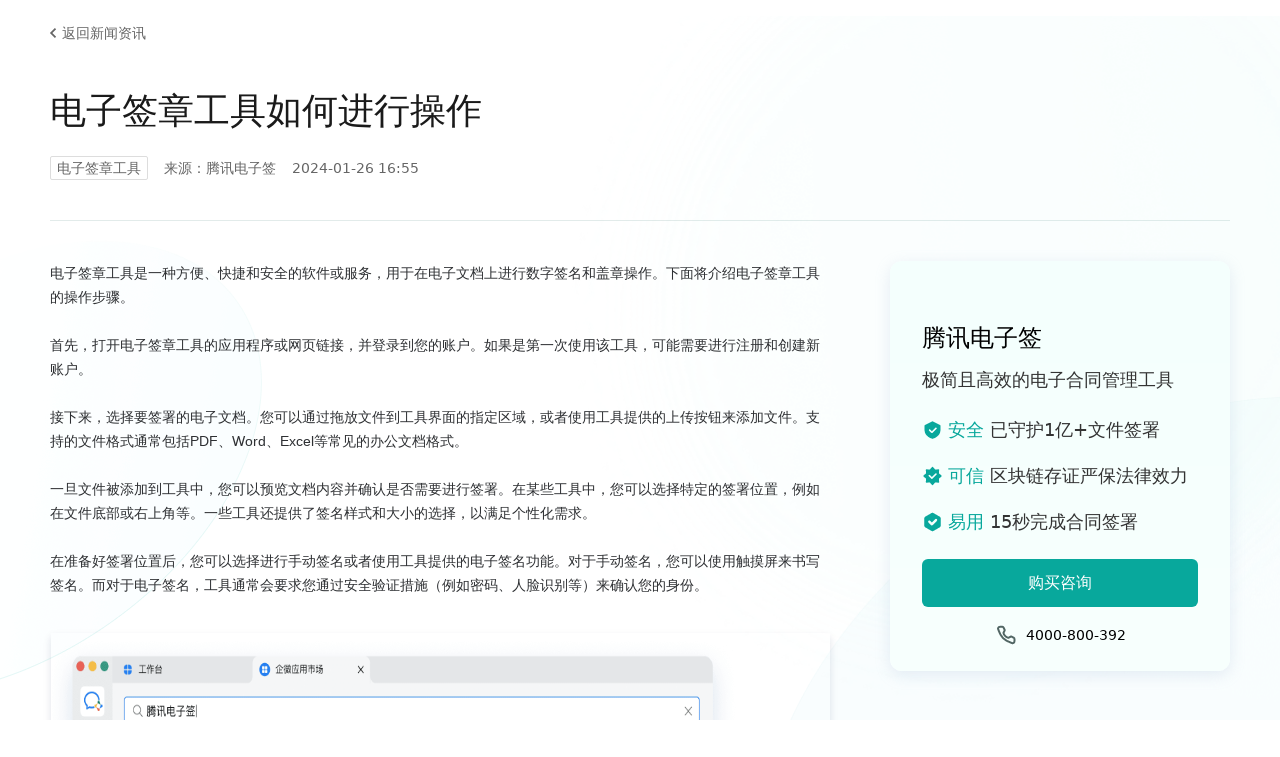

--- FILE ---
content_type: text/html
request_url: https://qian.tencent.com/document/news134690972087681024/
body_size: 5416
content:
<!doctype html>
<html lang="zh-Hans" dir="ltr" class="docs-wrapper docs-doc-page docs-version-current consol-page with-feedback plugin-docs plugin-id-default docs-doc-id-news134690972087681024">
<head>
<meta charset="UTF-8">
<meta name="generator" content="Docusaurus v2.4.1">
<title data-rh="true">电子签章工具如何进行操作-腾讯电子签</title><meta data-rh="true" name="viewport" content="width=device-width,initial-scale=1"><meta data-rh="true" name="twitter:card" content="summary_large_image"><meta data-rh="true" property="og:image" content="https://qian.tencent.com/document/img/gzh.png"><meta data-rh="true" name="twitter:image" content="https://qian.tencent.com/document/img/gzh.png"><meta data-rh="true" property="og:url" content="https://qian.tencent.com/document/news134690972087681024"><meta data-rh="true" name="docusaurus_locale" content="zh-Hans"><meta data-rh="true" name="docsearch:language" content="zh-Hans"><meta data-rh="true" name="docusaurus_version" content="current"><meta data-rh="true" name="docusaurus_tag" content="docs-default-current"><meta data-rh="true" name="docsearch:version" content="current"><meta data-rh="true" name="docsearch:docusaurus_tag" content="docs-default-current"><meta data-rh="true" name="keywords" content="电子签章工具,腾讯电子签"><meta data-rh="true" name="description" content=" 电子签章工具是一种方便、快捷和安全的软件或服务，用于在电子文档上进行数字签名和盖章操作。下面将介绍电子签章工具的操作步骤。 "><meta data-rh="true" property="og:title" content="电子签章工具如何进行操作-腾讯电子签"><meta data-rh="true" property="og:keywords" content="电子签章工具,腾讯电子签"><meta data-rh="true" property="og:description" content=" 电子签章工具是一种方便、快捷和安全的软件或服务，用于在电子文档上进行数字签名和盖章操作。下面将介绍电子签章工具的操作步骤。 "><link data-rh="true" rel="icon" href="/document/img/favicon.ico"><link data-rh="true" rel="canonical" href="https://qian.tencent.com/document/news134690972087681024"><link data-rh="true" rel="alternate" href="https://qian.tencent.com/document/news134690972087681024" hreflang="zh-Hans"><link data-rh="true" rel="alternate" href="https://qian.tencent.com/document/news134690972087681024" hreflang="x-default"><script src="https://res.wx.qq.com/open/js/jweixin-1.2.0.js"></script>
<script src="https://open.work.weixin.qq.com/wwopen/js/jwxwork-1.0.0.js"></script><link rel="stylesheet" href="https://res.ess.tencent.cn/cdn/tsign-official-docs/assets/css/styles.9cc2a97d.css">
<link rel="preload" href="https://res.ess.tencent.cn/cdn/tsign-official-docs/assets/js/runtime~main.066c23ee.js" as="script">
<link rel="preload" href="https://res.ess.tencent.cn/cdn/tsign-official-docs/assets/js/main.71cbf90a.js" as="script">
</head>
<body class="navigation-with-keyboard">
<script>!function(){function t(t){document.documentElement.setAttribute("data-theme",t)}var e=function(){var t=null;try{t=new URLSearchParams(window.location.search).get("docusaurus-theme")}catch(t){}return t}()||function(){var t=null;try{t=localStorage.getItem("theme")}catch(t){}return t}();t(null!==e?e:"light")}()</script><div id="__docusaurus">
<div role="region" aria-label="跳到主要内容"><a class="skipToContent_fXgn" href="#__docusaurus_skipToContent_fallback">跳到主要内容</a></div><div class="developer_header" style="position:sticky;z-index:1000;top:0px"><div style="height:0"><nav aria-label="主导航" class="navbar navbar--fixed-top" style="box-shadow:none"><div role="presentation" class="navbar-sidebar__backdrop"></div></nav></div><div class="mobile experience-center__mobile"><div class="mobile_header"><button aria-label="切换导航栏" aria-expanded="false" class="navbar__toggle clean-btn" type="button"><svg width="30" height="30" viewBox="0 0 30 30" aria-hidden="true"><path stroke="currentColor" stroke-linecap="round" stroke-miterlimit="10" stroke-width="2" d="M4 7h22M4 15h22M4 23h22"></path></svg></button><img class="doc_icon" src="/document/img/icon-doc.svg" alt="文档icon"><span class="doc_title">文档中心</span></div></div></div><div id="__docusaurus_skipToContent_fallback" class="main-wrapper mainWrapper_z2l0 docsWrapper_W2AM"><button aria-label="回到顶部" class="clean-btn theme-back-to-top-button backToTopButton_sjWU" type="button"></button><div class="docPage_qMb8"><main class="docMainContainer_RiV8 docMainContainerEnhanced_u7bj"><div class="container padding-top--md padding-bottom--lg"><div class="row"><div class="col doc__item-col docItemCol_z5aJ"><div class="docItemContainer_c0TR"><article><span class="nav"></span><div class="theme-doc-markdown markdown"><header><h1>news134690972087681024</h1></header><div class="pg-information detail new"><div class="pg-information__crumb"><a href="/document/news" class="tq-link tq-link--weak-arrow-left"><span class="tq-link__inner">返回新闻资讯</span></a></div><div class="pg-information__article"><div class="pg-information__article-title">电子签章工具如何进行操作</div><div class="pg-information__article-info"><span class="pg-information__article-tag">电子签章工具</span><span class="pg-information__article-source">来源：腾讯电子签</span><div class="pg-information__article-date">2024-01-26 16:55</div></div></div><div class="pg-information__layout"><div class="pg-information__left"><div class="pg-information__article"><div class="pg-information__article-bd"><div class="tea-editable rich-editable tse-editable" data-slate-editor="true" data-slate-node="value" contenteditable="false" zindex="-1" style="position:relative;outline:none;white-space:pre-wrap;word-wrap:break-word"><div data-slate-node="element"><span data-slate-node="text"><span data-slate-leaf="true"><span data-slate-string="true">电子签章工具是一种方便、快捷和安全的软件或服务，用于在电子文档上进行数字签名和盖章操作。下面将介绍电子签章工具的操作步骤。</span></span></span></div><div data-slate-node="element"><span data-slate-node="text"><span data-slate-leaf="true"><span data-slate-string="true"> </span></span></span></div><div data-slate-node="element"><span data-slate-node="text"><span data-slate-leaf="true"><span data-slate-string="true">首先，打开电子签章工具的应用程序或网页链接，并登录到您的账户。如果是第一次使用该工具，可能需要进行注册和创建新账户。</span></span></span></div><div data-slate-node="element"><span data-slate-node="text"><span data-slate-leaf="true"><span data-slate-string="true"> </span></span></span></div><div data-slate-node="element"><span data-slate-node="text"><span data-slate-leaf="true"><span data-slate-string="true">接下来，选择要签署的电子文档。您可以通过拖放文件到工具界面的指定区域，或者使用工具提供的上传按钮来添加文件。支持的文件格式通常包括PDF、Word、Excel等常见的办公文档格式。</span></span></span></div><div data-slate-node="element"><span data-slate-node="text"><span data-slate-leaf="true"><span data-slate-string="true"> </span></span></span></div><div data-slate-node="element"><span data-slate-node="text"><span data-slate-leaf="true"><span data-slate-string="true">一旦文件被添加到工具中，您可以预览文档内容并确认是否需要进行签署。在某些工具中，您可以选择特定的签署位置，例如在文件底部或右上角等。一些工具还提供了签名样式和大小的选择，以满足个性化需求。</span></span></span></div><div data-slate-node="element"><span data-slate-node="text"><span data-slate-leaf="true"><span data-slate-string="true"> </span></span></span></div><div data-slate-node="element"><span data-slate-node="text"><span data-slate-leaf="true"><span data-slate-string="true">在准备好签署位置后，您可以选择进行手动签名或者使用工具提供的电子签名功能。对于手动签名，您可以使用触摸屏来书写签名。而对于电子签名，工具通常会要求您通过安全验证措施（例如密码、人脸识别等）来确认您的身份。</span></span></span></div><div data-slate-node="element"><span data-slate-node="text"><span data-slate-leaf="true"><span data-slate-string="true"> </span></span></span></div><div data-slate-node="element"><span data-slate-node="text"><span data-slate-leaf="true"><span data-slate-zero-width="z" data-slate-length="0">﻿</span></span></span><div class="element image inline-image" data-slate-node="element" data-slate-inline="true" data-slate-void="true"><div contenteditable="false" class="image-inner"><figure class="image-figure read-only"><div class="image-container" data-width="976" data-height="649" style="width:976px;height:649px"><div class="rc-image image-with-preview"><img alt="电子签章工具" class="rc-image-img" style="height:649px;width:976px" src="/document/news/dFJwY1dyaXRlLzEwMDAyNzk4MTE0OS9hM2I1MWU3MmJjMjgxMWVlOTk3NjUyNTQwMGMyNmRhNS5qcGc=.jpg"></div></div></figure></div><span data-slate-spacer="true" style="height:0;color:transparent;outline:none;position:absolute"><span data-slate-node="text"><span data-slate-leaf="true"><span data-slate-zero-width="z" data-slate-length="0">﻿</span></span></span></span></div><span data-slate-node="text"><span data-slate-leaf="true"><span data-slate-zero-width="n" data-slate-length="0">﻿<br></span></span></span></div><div data-slate-node="element"><span data-slate-node="text"><span data-slate-leaf="true"><span data-slate-string="true"> </span></span></span></div><div data-slate-node="element"><span data-slate-node="text"><span data-slate-leaf="true"><span data-slate-string="true">完成签名后，您可以选择添加其他信息，例如日期、公司名称或职位。有些工具还允许您在文档上盖章，保证文件的完整性和真实性。</span></span></span></div><div data-slate-node="element"><span data-slate-node="text"><span data-slate-leaf="true"><span data-slate-string="true"> </span></span></span></div><div data-slate-node="element"><span data-slate-node="text"><span data-slate-leaf="true"><span data-slate-string="true">最后，确认并保存签署后的电子文档。工具通常会将已签署的文件保存为新的副本，以防止原始文件被篡改。您可以选择下载文件到本地存储设备，或者将其发送给其他人进行进一步的处理和审核。</span></span></span></div><div data-slate-node="element"><span data-slate-node="text"><span data-slate-leaf="true"><span data-slate-string="true"> </span></span></span></div><div data-slate-node="element"><span data-slate-node="text"><span data-slate-leaf="true"><span data-slate-string="true">需要注意的是，在使用电子签章工具时，应遵守合规要求。例如，对于一些敏感性的文件，可能需要符合特定的电子签署标准和身份验证流程。因此，在使用电子签章工具之前，请确保了解并遵守相关的规定和要求。</span></span></span></div><div data-slate-node="element"><span data-slate-node="text"><span data-slate-leaf="true"><span data-slate-string="true"> </span></span></span></div><div data-slate-node="element"><span data-slate-node="text"><span data-slate-leaf="true"><span data-slate-string="true">总结起来，使用电子签章工具进行操作通常包括登录账户、选择文件、设置签署位置和样式、签名验证、添加其他信息、保存文件。作为第三方电子合同签署平台，腾讯电子签的签署功能均符合国家规定要求，并采用区块链技术，课对合同签署全程存证记录，可有效保障合同的完整性和真实性。同时，该平台还通过了各种安全认证，如ISO27001、ISO20000、ISO9001等，可为用户提供全面的保障。</span></span></span></div></div></div><div class="pg-information__article-ft"><div class="pg-information__article-pages"><div class="pg-information__article-page prev"><span>上一篇：</span><button class="tq-btn tq-btn--weak-hole tq-btn--icon"><span class="tq-btn__icon"><svg id="Return" class="ruyi-icon ruyi-icon-Return" font-size="13" xmlns="http://www.w3.org/2000/svg" width="33" height="33" viewBox="0 0 33 33"><path fill="none" stroke="#526664" d="M23.275 3 10.512 15.762a1.751 1.751 0 000 2.476L23.275 31" stroke-linecap="round" stroke-width="2"></path></svg></span><span class="tq-btn__text">上一篇</span></button><a href="/document/news134691102424088576">电子签章工具对企业有...</a></div><div class="pg-information__article-page next"><span>下一篇：</span><button class="tq-btn tq-btn--weak-hole tq-btn--icon"><span class="tq-btn__icon"><svg id="Return" class="ruyi-icon ruyi-icon-Return" font-size="13" xmlns="http://www.w3.org/2000/svg" width="33" height="33" viewBox="0 0 33 33"><path fill="none" stroke="#526664" d="M23.275 3 10.512 15.762a1.751 1.751 0 000 2.476L23.275 31" stroke-linecap="round" stroke-width="2"></path></svg></span><span class="tq-btn__text">下一篇</span></button><a href="/document/news134690911465308160">如何实现电子签合同查...</a></div></div></div></div></div><div class="pg-information__right"><div class="pg-information__hot"><div class="tq-promotion-card side"><div class="tq-promotion-card__inner"><h3 class="tq-promotion-card__title">腾讯电子签</h3><div class="tq-promotion-card__desc">极简且高效的电子合同管理工具</div><div class="tq-promotion-card__list"><div class="tq-promotion-card__item"><i class="tq-promotion-card__item-icon icon-safe"></i><span class="tq-promotion-card__item-text"><em>安全</em>已守护1亿+文件签署</span></div><div class="tq-promotion-card__item"><i class="tq-promotion-card__item-icon icon-credible"></i><span class="tq-promotion-card__item-text"><em>可信</em>区块链存证严保法律效力</span></div><div class="tq-promotion-card__item"><i class="tq-promotion-card__item-icon icon-easy"></i><span class="tq-promotion-card__item-text"><em>易用</em>15秒完成合同签署</span></div></div><div class="tq-promotion-card__btn"><span style="position:relative"><button class="tq-btn tq-btn--primary"><span class="tq-btn__text">购买咨询</span></button></span></div><div class="tq-promotion-card__number"><div class="tq-copy-number"><i class="tq-copy-number__icon"></i><span class="tq-copy-number__number">4000-800-392</span></div></div></div></div></div></div></div><div class="pg-information__relate"><section class="tq-section"><div class="tq-section__inner"><div class="tq-section__hd"><h2 class="tq-section__title">阅读相关文章</h2></div><div class="tq-section__bd"><div class="pg-information__relate-list"><a href="/document/news191114419789275136" class="tq-article-card"><div class="tq-article-card__inner"><div class="tq-article-card__object"><img src="https://res.ess.tencent.cn/cdn/static-lfs/official-website/doc/11.png" alt=""></div><div class="tq-article-card__main"><h3 class="tq-article-card__title">电子签章工具是否支持批量处理合同文件</h3><div class="tq-article-card__date">2025-10-10 12:01</div></div></div></a><a href="/document/news189780087929724928" class="tq-article-card"><div class="tq-article-card__inner"><div class="tq-article-card__object"><img src="https://res.ess.tencent.cn/cdn/static-lfs/official-website/doc/32.png" alt=""></div><div class="tq-article-card__main"><h3 class="tq-article-card__title">电子签章工具能否防止印章盗用</h3><div class="tq-article-card__date">2025-09-25 18:33</div></div></div></a><a href="/document/news172566385577234433" class="tq-article-card"><div class="tq-article-card__inner"><div class="tq-article-card__object"><img src="https://res.ess.tencent.cn/cdn/static-lfs/official-website/doc/13.png" alt=""></div><div class="tq-article-card__main"><h3 class="tq-article-card__title">电子签章工具能否与其他企业系统无缝集成</h3><div class="tq-article-card__date">2025-03-19 18:28</div></div></div></a><a href="/document/news166924150681108480" class="tq-article-card"><div class="tq-article-card__inner"><div class="tq-article-card__object"><img src="https://res.ess.tencent.cn/cdn/static-lfs/official-website/doc/2.png" alt=""></div><div class="tq-article-card__main"><h3 class="tq-article-card__title">一键分享电子签章工具的使用教程</h3><div class="tq-article-card__date">2025-01-16 11:47</div></div></div></a><a href="/document/news134691102424088576" class="tq-article-card"><div class="tq-article-card__inner"><div class="tq-article-card__object"><img src="https://res.ess.tencent.cn/cdn/static-lfs/official-website/doc/3.png" alt=""></div><div class="tq-article-card__main"><h3 class="tq-article-card__title">电子签章工具对企业有什么帮助</h3><div class="tq-article-card__date">2024-01-26 16:57</div></div></div></a><a href="/document/news132778716633030656" class="tq-article-card"><div class="tq-article-card__inner"><div class="tq-article-card__object"><img src="https://res.ess.tencent.cn/cdn/static-lfs/official-website/doc/6.png" alt=""></div><div class="tq-article-card__main"><h3 class="tq-article-card__title">电子签章工具的这些应用场景你知道吗？</h3><div class="tq-article-card__date">2024-01-05 14:20</div></div></div></a><a href="/document/news128869611524124672" class="tq-article-card"><div class="tq-article-card__inner"><div class="tq-article-card__object"><img src="https://res.ess.tencent.cn/cdn/static-lfs/official-website/doc/7.png" alt=""></div><div class="tq-article-card__main"><h3 class="tq-article-card__title">电子签章工具怎么选？这几个方面很重要</h3><div class="tq-article-card__date">2023-11-23 10:47</div></div></div></a><a href="/document/news128869429062557696" class="tq-article-card"><div class="tq-article-card__inner"><div class="tq-article-card__object"><img src="https://res.ess.tencent.cn/cdn/static-lfs/official-website/doc/27.png" alt=""></div><div class="tq-article-card__main"><h3 class="tq-article-card__title">电子签章工具:数字化时代的必备选项</h3><div class="tq-article-card__date">2023-11-23 10:44</div></div></div></a><a href="/document/news201018626818752512" class="tq-article-card"><div class="tq-article-card__inner"><div class="tq-article-card__object"><img src="https://res.ess.tencent.cn/cdn/static-lfs/official-website/doc/32.png" alt=""></div><div class="tq-article-card__main"><h3 class="tq-article-card__title">电子合同平台支持自动签署吗</h3><div class="tq-article-card__date">2026-01-27 19:45</div></div></div></a><a href="/document/news201018626831568896" class="tq-article-card"><div class="tq-article-card__inner"><div class="tq-article-card__object"><img src="https://res.ess.tencent.cn/cdn/static-lfs/official-website/doc/12.png" alt=""></div><div class="tq-article-card__main"><h3 class="tq-article-card__title">投资顾问服务可以签电子协议吗</h3><div class="tq-article-card__date">2026-01-27 19:45</div></div></div></a><a href="/document/news191114419789275136" class="tq-article-card"><div class="tq-article-card__inner"><div class="tq-article-card__object"><img src="https://res.ess.tencent.cn/cdn/static-lfs/official-website/doc/11.png" alt=""></div><div class="tq-article-card__main"><h3 class="tq-article-card__title">电子签章工具是否支持批量处理合同文件</h3><div class="tq-article-card__date">2025-10-10 12:01</div></div></div></a><a href="/document/news189780087929724928" class="tq-article-card"><div class="tq-article-card__inner"><div class="tq-article-card__object"><img src="https://res.ess.tencent.cn/cdn/static-lfs/official-website/doc/32.png" alt=""></div><div class="tq-article-card__main"><h3 class="tq-article-card__title">电子签章工具能否防止印章盗用</h3><div class="tq-article-card__date">2025-09-25 18:33</div></div></div></a><a href="/document/news172566385577234433" class="tq-article-card"><div class="tq-article-card__inner"><div class="tq-article-card__object"><img src="https://res.ess.tencent.cn/cdn/static-lfs/official-website/doc/13.png" alt=""></div><div class="tq-article-card__main"><h3 class="tq-article-card__title">电子签章工具能否与其他企业系统无缝集成</h3><div class="tq-article-card__date">2025-03-19 18:28</div></div></div></a><a href="/document/news166924150681108480" class="tq-article-card"><div class="tq-article-card__inner"><div class="tq-article-card__object"><img src="https://res.ess.tencent.cn/cdn/static-lfs/official-website/doc/2.png" alt=""></div><div class="tq-article-card__main"><h3 class="tq-article-card__title">一键分享电子签章工具的使用教程</h3><div class="tq-article-card__date">2025-01-16 11:47</div></div></div></a><a href="/document/news134691102424088576" class="tq-article-card"><div class="tq-article-card__inner"><div class="tq-article-card__object"><img src="https://res.ess.tencent.cn/cdn/static-lfs/official-website/doc/3.png" alt=""></div><div class="tq-article-card__main"><h3 class="tq-article-card__title">电子签章工具对企业有什么帮助</h3><div class="tq-article-card__date">2024-01-26 16:57</div></div></div></a><a href="/document/news132778716633030656" class="tq-article-card"><div class="tq-article-card__inner"><div class="tq-article-card__object"><img src="https://res.ess.tencent.cn/cdn/static-lfs/official-website/doc/6.png" alt=""></div><div class="tq-article-card__main"><h3 class="tq-article-card__title">电子签章工具的这些应用场景你知道吗？</h3><div class="tq-article-card__date">2024-01-05 14:20</div></div></div></a><a href="/document/news128869611524124672" class="tq-article-card"><div class="tq-article-card__inner"><div class="tq-article-card__object"><img src="https://res.ess.tencent.cn/cdn/static-lfs/official-website/doc/7.png" alt=""></div><div class="tq-article-card__main"><h3 class="tq-article-card__title">电子签章工具怎么选？这几个方面很重要</h3><div class="tq-article-card__date">2023-11-23 10:47</div></div></div></a><a href="/document/news128869429062557696" class="tq-article-card"><div class="tq-article-card__inner"><div class="tq-article-card__object"><img src="https://res.ess.tencent.cn/cdn/static-lfs/official-website/doc/27.png" alt=""></div><div class="tq-article-card__main"><h3 class="tq-article-card__title">电子签章工具:数字化时代的必备选项</h3><div class="tq-article-card__date">2023-11-23 10:44</div></div></div></a><a href="/document/news201018626818752512" class="tq-article-card"><div class="tq-article-card__inner"><div class="tq-article-card__object"><img src="https://res.ess.tencent.cn/cdn/static-lfs/official-website/doc/32.png" alt=""></div><div class="tq-article-card__main"><h3 class="tq-article-card__title">电子合同平台支持自动签署吗</h3><div class="tq-article-card__date">2026-01-27 19:45</div></div></div></a><a href="/document/news201018626831568896" class="tq-article-card"><div class="tq-article-card__inner"><div class="tq-article-card__object"><img src="https://res.ess.tencent.cn/cdn/static-lfs/official-website/doc/12.png" alt=""></div><div class="tq-article-card__main"><h3 class="tq-article-card__title">投资顾问服务可以签电子协议吗</h3><div class="tq-article-card__date">2026-01-27 19:45</div></div></div></a></div><div class="pg-information__relate-extra"><span class="tq-text tq-text--weak pg-information__relate-tips">点击热门标签，搜索更多文章</span><div class="pg-information__relate-tags"><div class="tq-tag__list"><div class="tq-tag tq-tag--function">全部</div><div class="tq-tag tq-tag--function">自动签署</div><div class="tq-tag tq-tag--function">签电子协议</div><div class="tq-tag tq-tag--function">电子合同平台</div><div class="tq-tag tq-tag--function">电子合同</div><div class="tq-tag tq-tag--function">线上签署</div><div class="tq-tag tq-tag--function">电子协议</div><div class="tq-tag tq-tag--function">线上签合同</div><div class="tq-tag tq-tag--function">电子签章</div><div class="tq-tag tq-tag--function">线上签协议</div><div class="tq-tag tq-tag--function">电子签署</div></div></div></div></div></div></section></div></div><div class="tq-action-panel with-list"><div class="tq-action-panel__bg" style="background-image:url(//res.ess.tencent.cn/cdn/static-lfs/official-website/product/action-panel/bg-pc.png)"></div><div class="tq-action-panel__inner"><div class="tq-action-panel__main"><h3 class="tq-action-panel__tit">腾讯电子签</h3><div class="tq-action-panel__list"><div class="tq-action-panel__item"><i class="tq-action-panel__item-icon icon-safe"></i><span class="tq-action-panel__item-text"><em>安全</em>已守护1亿+文件签署</span></div><div class="tq-action-panel__item"><i class="tq-action-panel__item-icon icon-credible"></i><span class="tq-action-panel__item-text"><em>可信</em>区块链存证严保法律效力</span></div><div class="tq-action-panel__item"><i class="tq-action-panel__item-icon icon-easy"></i><span class="tq-action-panel__item-text"><em>易用</em>15秒完成合同签署</span></div></div></div><div class="tq-action-panel__extra"><div class="tq-action-panel__btns"><button class="tq-btn tq-btn--white"><span class="tq-btn__text">购买咨询</span></button></div><div class="tq-action-panel__number"><span><div class="tq-copy-number theme--white"><i class="tq-copy-number__icon"></i><span class="tq-copy-number__number">4000-800-392</span></div></span></div></div></div></div></div></article><nav class="pagination-nav docusaurus-mt-lg" aria-label="文件选项卡"></nav></div></div></div></div></main></div></div></div>
<script src="https://res.ess.tencent.cn/cdn/tsign-official-docs/assets/js/runtime~main.066c23ee.js"></script>
<script src="https://res.ess.tencent.cn/cdn/tsign-official-docs/assets/js/main.71cbf90a.js"></script>
</body>
</html>

--- FILE ---
content_type: application/javascript
request_url: https://res.ess.tencent.cn/cdn/tsign-official-docs/assets/js/1be78505.a2b8d4e4.js
body_size: 5081
content:
"use strict";(self.webpackChunkdocs_project=self.webpackChunkdocs_project||[]).push([[29514,84204],{274477:(e,t,n)=>{n.d(t,{E:()=>i,q:()=>c});var a=n(667294),l=n(400902);const o=a.createContext(null);function c(e){let{children:t,version:n}=e;return a.createElement(o.Provider,{value:n},t)}function i(){const e=(0,a.useContext)(o);if(null===e)throw new l.i6("DocsVersionProvider");return e}},724471:(e,t,n)=>{n.r(t),n.d(t,{default:()=>ye});var a=n(667294),l=n(386010),o=n(401944),c=n(635281),i=n(243320),r=n(353438),s=n(274477),d=n(701116),m=n(370542),u=n(595999),b=n(212466),p=n(785936);const h={backToTopButton:"backToTopButton_sjWU",backToTopButtonShow:"backToTopButtonShow_xfvO"};function E(){const{shown:e,scrollToTop:t}=function(e){let{threshold:t}=e;const[n,l]=(0,a.useState)(!1),o=(0,a.useRef)(!1),{startScroll:c,cancelScroll:i}=(0,b.Ct)();return(0,b.RF)(((e,n)=>{let{scrollY:a}=e;const c=n?.scrollY;c&&(o.current?o.current=!1:a>=c?(i(),l(!1)):a<t?l(!1):a+window.innerHeight<document.documentElement.scrollHeight&&l(!0))})),(0,p.S)((e=>{e.location.hash&&(o.current=!0,l(!1))})),{shown:n,scrollToTop:()=>c(0)}}({threshold:300});return a.createElement("button",{"aria-label":(0,u.translate)({id:"theme.BackToTopButton.buttonAriaLabel",message:"Scroll back to top",description:"The ARIA label for the back to top button"}),className:(0,l.default)("clean-btn",c.k.common.backToTopButton,h.backToTopButton,e&&h.backToTopButtonShow),type:"button",onClick:t})}var f=n(7394),g=n(987524),v=n(486668),_=n(487462),k=n(239960),C=n(644996),I=n(652263),N=n(972389),S=n(792949);const x={themedImage:"themedImage_ToTc","themedImage--light":"themedImage--light_HNdA","themedImage--dark":"themedImage--dark_i4oU"};function w(e){const t=(0,N.Z)(),{colorMode:n}=(0,S.I)(),{sources:o,className:c,alt:i,...r}=e,s=t?"dark"===n?["dark"]:["light"]:["light","dark"];return a.createElement(a.Fragment,null,s.map((e=>a.createElement("img",(0,_.Z)({key:e,src:o[e],alt:i,className:(0,l.default)(x.themedImage,x[`themedImage--${e}`],c)},r)))))}function T(e){let{logo:t,alt:n,imageClassName:l}=e;const o={light:(0,C.Z)(t.src),dark:(0,C.Z)(t.srcDark||t.src)},c=a.createElement(w,{className:t.className,sources:o,height:t.height,width:t.width,alt:n,style:t.style});return l?a.createElement("div",{className:l},c):c}function y(e){const{siteConfig:{title:t}}=(0,I.Z)(),{navbar:{title:n,logo:l}}=(0,v.L)(),{imageClassName:o,titleClassName:c,...i}=e,r=(0,C.Z)(l?.href||"/"),s=n?"":t,d=l?.alt??s;return a.createElement(k.Z,(0,_.Z)({to:r},i,l?.target&&{target:l.target}),l&&a.createElement(T,{logo:l,alt:d,imageClassName:o}),null!=n&&a.createElement("b",{className:c},n))}function M(e){return a.createElement("svg",(0,_.Z)({width:"20",height:"20","aria-hidden":"true"},e),a.createElement("g",{fill:"#7a7a7a"},a.createElement("path",{d:"M9.992 10.023c0 .2-.062.399-.172.547l-4.996 7.492a.982.982 0 01-.828.454H1c-.55 0-1-.453-1-1 0-.2.059-.403.168-.551l4.629-6.942L.168 3.078A.939.939 0 010 2.528c0-.548.45-.997 1-.997h2.996c.352 0 .649.18.828.45L9.82 9.472c.11.148.172.347.172.55zm0 0"}),a.createElement("path",{d:"M19.98 10.023c0 .2-.058.399-.168.547l-4.996 7.492a.987.987 0 01-.828.454h-3c-.547 0-.996-.453-.996-1 0-.2.059-.403.168-.551l4.625-6.942-4.625-6.945a.939.939 0 01-.168-.55 1 1 0 01.996-.997h3c.348 0 .649.18.828.45l4.996 7.492c.11.148.168.347.168.55zm0 0"})))}const B={collapseSidebarButton:"collapseSidebarButton_JQG6",collapseSidebarButtonIcon:"collapseSidebarButtonIcon_Iseg"};function Z(e){let{onClick:t}=e;return a.createElement("button",{type:"button",title:(0,u.translate)({id:"theme.docs.sidebar.collapseButtonTitle",message:"Collapse sidebar",description:"The title attribute for collapse button of doc sidebar"}),"aria-label":(0,u.translate)({id:"theme.docs.sidebar.collapseButtonAriaLabel",message:"Collapse sidebar",description:"The title attribute for collapse button of doc sidebar"}),className:(0,l.default)("button button--secondary button--outline",B.collapseSidebarButton),onClick:t},a.createElement(M,{className:B.collapseSidebarButtonIcon}))}var L=n(259689),A=n(400902);const H=Symbol("EmptyContext"),P=a.createContext(H);function W(e){let{children:t}=e;const[n,l]=(0,a.useState)(null),o=(0,a.useMemo)((()=>({expandedItem:n,setExpandedItem:l})),[n]);return a.createElement(P.Provider,{value:o},t)}var V=n(986043),F=n(748596);function D(e){let{item:t,onItemClick:n,activePath:o,level:i,index:s,...d}=e;const{items:m,label:u,collapsible:b,className:p,href:h}=t,{docs:{sidebar:{autoCollapseCategories:E}}}=(0,v.L)(),f=function(e){const t=(0,N.Z)();return(0,a.useMemo)((()=>e.href?e.href:!t&&e.collapsible?(0,r.Wl)(e):void 0),[e,t])}(t),g=(0,r._F)(t,o),C=(0,F.Mg)(h,o),{collapsed:I,setCollapsed:S}=(0,V.u)({initialState:()=>!!b&&(!g&&t.collapsed)}),{expandedItem:x,setExpandedItem:w}=function(){const e=(0,a.useContext)(P);if(e===H)throw new A.i6("DocSidebarItemsExpandedStateProvider");return e}(),T=function(e){void 0===e&&(e=!I),w(e?null:s),S(e)};return function(e){let{isActive:t,collapsed:n,updateCollapsed:l}=e;const o=(0,A.D9)(t);(0,a.useEffect)((()=>{t&&!o&&n&&l(!1)}),[t,o,n,l])}({isActive:g,collapsed:I,updateCollapsed:T}),(0,a.useEffect)((()=>{b&&null!=x&&x!==s&&E&&S(!0)}),[b,x,s,S,E]),a.createElement("li",{className:(0,l.default)(c.k.docs.docSidebarItemCategory,c.k.docs.docSidebarItemCategoryLevel(i),"menu__list-item",{"menu__list-item--collapsed":I},p)},a.createElement("div",{className:(0,l.default)("menu__list-item-collapsible")},a.createElement(k.Z,(0,_.Z)({className:(0,l.default)("menu__link",{"menu__link--sublist":b,"menu__link--sublist-caret":b,"menu__link--active":g}),onClick:b?e=>{e.preventDefault(),T()}:()=>{n?.(t)},"aria-current":C?"page":void 0,"aria-expanded":b?!I:void 0,href:b?"#":f},d),u)),a.createElement(V.z,{lazy:!0,as:"ul",className:"menu__list",collapsed:I},a.createElement(G,{items:m,tabIndex:I?-1:0,onItemClick:n,activePath:o,level:i+1})))}var R=n(813919),U=n(39471);const z={menuExternalLink:"menuExternalLink_NnFM"};function Y(e){let{item:t,onItemClick:n,activePath:o,level:i,index:s,...d}=e;const{href:m,label:u,className:b,autoAddBaseUrl:p}=t,h=(0,r._F)(t,o),E=(0,R.Z)(m);return a.createElement("li",{className:(0,l.default)(c.k.docs.docSidebarItemLink,c.k.docs.docSidebarItemLinkLevel(i),"menu__list-item",b),key:u},a.createElement(k.Z,(0,_.Z)({className:(0,l.default)("menu__link",!E&&z.menuExternalLink,{"menu__link--active":h}),autoAddBaseUrl:p,"aria-current":h?"page":void 0,to:m},E&&{onClick:n?()=>n(t):void 0},d),u,!E&&a.createElement(U.Z,null)))}const j={menuHtmlItem:"menuHtmlItem_PEWV"};function q(e){let{item:t,level:n,index:o}=e;const{value:i,defaultStyle:r,className:s}=t;return a.createElement("li",{className:(0,l.default)(c.k.docs.docSidebarItemLink,c.k.docs.docSidebarItemLinkLevel(n),r&&[j.menuHtmlItem,"menu__list-item"],s),key:o,dangerouslySetInnerHTML:{__html:i}})}function O(e){let{item:t,...n}=e;switch(t.type){case"category":return a.createElement(D,(0,_.Z)({item:t},n));case"html":return a.createElement(q,(0,_.Z)({item:t},n));default:return a.createElement(Y,(0,_.Z)({item:t},n))}}function $(e){let{items:t,...n}=e;return a.createElement(W,null,t.map(((e,t)=>{const{level:l,activePath:o}=n,{href:c}=e;if((o===c||o===`${c}/`)&&l>2&&!o.includes("catalog")){const o=-13*(l-3);return a.createElement("div",{style:{display:"flex",alignItems:"center"},key:t},a.createElement("div",{className:"pc",style:{width:2,height:26,background:"#08A89C",position:"absolute",left:o}}),a.createElement(O,(0,_.Z)({item:e,index:t},n)))}return a.createElement(O,(0,_.Z)({key:t,item:e,index:t},n))})))}const G=(0,a.memo)($),Q={menu:"menu_Y1UP",menuWithAnnouncementBar:"menuWithAnnouncementBar_fPny"};function J(e){let{path:t,sidebar:n,className:o}=e;const i=function(){const{isActive:e}=(0,L.nT)(),[t,n]=(0,a.useState)(e);return(0,b.RF)((t=>{let{scrollY:a}=t;e&&n(0===a)}),[e]),e&&t}();return a.createElement("nav",{"aria-label":(0,u.translate)({id:"theme.docs.sidebar.navAriaLabel",message:"Docs sidebar",description:"The ARIA label for the sidebar navigation"}),className:(0,l.default)("menu thin-scrollbar",Q.menu,i&&Q.menuWithAnnouncementBar,o)},a.createElement("ul",{className:(0,l.default)(c.k.docs.docSidebarMenu,"menu__list")},a.createElement(G,{items:n,activePath:t,level:1})))}const K="sidebar_mhZE",X="sidebarWithHideableNavbar__6UL",ee="sidebarHidden__LRd",te="sidebarLogo_F_0z";function ne(e){let{path:t,sidebar:n,onCollapse:o,isHidden:c}=e;const{navbar:{hideOnScroll:i},docs:{sidebar:{hideable:r}}}=(0,v.L)();return a.createElement("div",{className:(0,l.default)(K,i&&X,c&&ee)},i&&a.createElement(y,{tabIndex:-1,className:te}),a.createElement(J,{path:t,sidebar:n}),r&&a.createElement(Z,{onClick:o}))}const ae=a.memo(ne);var le=n(613102),oe=n(493163);const ce=e=>{let{sidebar:t,path:n}=e;const o=t[0].items,i=(0,oe.e)();return a.createElement("ul",{className:(0,l.default)(c.k.docs.docSidebarMenu,"menu__list")},a.createElement(G,{items:o,activePath:n,onItemClick:e=>{"category"===e.type&&e.href&&i.toggle(),"link"===e.type&&i.toggle()},level:1}))};function ie(e){return a.createElement(le.Zo,{component:ce,props:e})}const re=a.memo(ie);function se(e){const t=(0,g.i)(),n="desktop"===t||"ssr"===t,l="mobile"===t;return a.createElement(a.Fragment,null,n&&a.createElement(ae,e),l&&a.createElement(re,e))}const de={expandButton:"expandButton_pI3x",expandButtonIcon:"expandButtonIcon_Vtwu"};function me(e){let{toggleSidebar:t}=e;return a.createElement("div",{className:de.expandButton,title:(0,u.translate)({id:"theme.docs.sidebar.expandButtonTitle",message:"Expand sidebar",description:"The ARIA label and title attribute for expand button of doc sidebar"}),"aria-label":(0,u.translate)({id:"theme.docs.sidebar.expandButtonAriaLabel",message:"Expand sidebar",description:"The ARIA label and title attribute for expand button of doc sidebar"}),tabIndex:0,role:"button",onKeyDown:t,onClick:t},a.createElement(M,{className:de.expandButtonIcon}))}const ue={docSidebarContainer:"docSidebarContainer_rpaz",docSidebarContainerHidden:"docSidebarContainerHidden_wC1p",sidebarViewport:"sidebarViewport_YVHi"};function be(e){let{children:t}=e;const n=(0,d.V)();return a.createElement(a.Fragment,{key:n?.name??"noSidebar"},t)}function pe(e){let{sidebar:t,hiddenSidebarContainer:n,setHiddenSidebarContainer:o}=e;const{pathname:i}=(0,f.useLocation)(),[r,s]=(0,a.useState)(!1),[d,m]=(0,a.useState)(1300),u=(0,a.useCallback)((()=>{r&&s(!1),o((e=>!e))}),[o,r]);return(0,a.useEffect)((()=>{const e=()=>{const e=document.documentElement.scrollHeight||document.body.scrollHeight,t=document.documentElement.clientHeight||document.body.clientHeight,n=document.documentElement.scrollTop||document.body.scrollTop;m(t-330+(e-t-n))};window.addEventListener("scroll",(function(t){e()})),e()}),[]),a.createElement("aside",{className:(0,l.default)(c.k.docs.docSidebarContainer,ue.docSidebarContainer,n&&ue.docSidebarContainerHidden),onTransitionEnd:e=>{e.currentTarget.classList.contains(ue.docSidebarContainer)&&n&&s(!0)}},a.createElement(be,null,a.createElement("div",{className:(0,l.default)(ue.sidebarViewport,r&&ue.sidebarViewportHidden),style:{maxHeight:d}},a.createElement(se,{sidebar:t,path:i,onCollapse:u,isHidden:r}),r&&a.createElement(me,{toggleSidebar:u}))))}const he=e=>{let{item:t,level:n=0,isExpanded:o,onToggle:c,onItemClick:i}=e;const r=t.items&&t.items.length>0,s="link"===t.type,d=t.href||t.to,m=d&&(0,R.Z)(d)&&t.docId;return a.createElement("div",{className:"mobile-menu-item"},s&&m?a.createElement(k.Z,{className:(0,l.default)("menu-item__content","is-link",{"has-children":r}),to:d,onClick:()=>i&&i(t)},a.createElement("span",{className:"menu-item__label"},t.label),r&&a.createElement("span",{className:(0,l.default)("expand-icon",{"is-expanded":o})})):a.createElement("div",{className:(0,l.default)("menu-item__content",{"has-children":r,"is-link":s}),onClick:()=>{r?c():window.open(t.href,"_blank")}},a.createElement("span",{className:"menu-item__label"},t.label),r&&a.createElement("span",{className:(0,l.default)("expand-icon",{"is-expanded":o})})),r&&a.createElement("div",{className:(0,l.default)("menu-item__submenu",{"is-expanded":o})},t.items.map(((e,t)=>a.createElement(Ee,{key:t,item:e,level:n+1,onItemClick:i})))))},Ee=e=>{let{item:t,level:n,onItemClick:l}=e;const[o,c]=(0,a.useState)(0===n&&t.items&&t.items.length>0);return a.createElement(he,{item:t,level:n,isExpanded:o,onToggle:()=>{c(!o)},onItemClick:l})},fe=e=>{let{sidebar:t,isVisible:n,onClose:o}=e;const c=t[0]?.items||[];return a.createElement("div",{className:(0,l.default)("mobile-menu__overlay",{visible:n}),onClick:e=>{e.target===e.currentTarget&&o()}},a.createElement("div",{className:(0,l.default)("mobile-menu__container",{"slide-up":n})},a.createElement("div",{className:"mobile-menu__header"},a.createElement("h3",{className:"mobile-menu__title"},"\u6587\u6863\u4e2d\u5fc3\u76ee\u5f55"),a.createElement("span",{className:"mobile-menu__close",onClick:o})),a.createElement("div",{className:"mobile-menu__content"},c.map(((e,t)=>a.createElement(Ee,{key:t,item:e,level:0,onItemClick:()=>(e=>{e&&e.href&&!(0,R.Z)(e.href)&&window.open(e.href,"_blank"),o&&o()})(e)}))))))},ge=a.memo(fe),ve={docMainContainer:"docMainContainer_RiV8",docMainContainerEnhanced:"docMainContainerEnhanced_u7bj",docItemWrapperEnhanced:"docItemWrapperEnhanced_mUgT"};function _e(e){let{hiddenSidebarContainer:t,children:n,setShowMobileMenu:o,showMobileMenu:c}=e;const i=(0,d.V)(),r=i?.items;return a.createElement("main",{className:(0,l.default)(ve.docMainContainer,(t||!i)&&ve.docMainContainerEnhanced)},a.createElement("div",{className:(0,l.default)("container padding-top--md padding-bottom--lg",ve.docItemWrapper,t&&ve.docItemWrapperEnhanced)},n,i&&a.createElement(ge,{sidebar:r,isVisible:c,onClose:()=>o(!1)})))}var ke=n(153957);const Ce={docPage:"docPage_qMb8",docsWrapper:"docsWrapper_W2AM",navIcon:"navIcon_Nn1s"};function Ie(e){let{children:t}=e;const n=(0,d.V)(),[o,c]=(0,a.useState)(!1),[i,r]=(0,a.useState)(!1);return a.createElement(m.Z,{wrapperClassName:Ce.docsWrapper},a.createElement(E,null),a.createElement("div",{className:Ce.docPage},(0,ke.isMobile)()&&n&&a.createElement("div",{className:(0,l.default)(Ce.navIcon),onClick:()=>r(!0)}),n&&a.createElement(pe,{sidebar:n.items,hiddenSidebarContainer:o,setHiddenSidebarContainer:c}),a.createElement(_e,{hiddenSidebarContainer:o,showMobileMenu:i,setShowMobileMenu:r},t)))}var Ne=n(184204),Se=n(590197),xe=n(110412),we=n(233693);function Te(e){const{versionMetadata:t}=e,{siteConfig:{customFields:n}}=(0,I.Z)(),l="prod"===n.appEssBuildEnv;return a.createElement(a.Fragment,null,a.createElement(Se.Z,{version:t.version,tag:(0,i.os)(t.pluginId,t.version)}),a.createElement(o.d,null,!l&&a.createElement("meta",{name:"robots",content:"noindex, nofollow"})))}function ye(e){const{versionMetadata:t,location:n}=e,i=(0,r.hI)(e);if(!i)return a.createElement(Ne.default,null);let m;xe.Z.canUseDOM&&([,m]=(0,we.useQueryParams)());const[u,b]=(0,a.useState)("");(0,a.useEffect)((()=>{b("1"===m?.insert?"helpCenterInsertMode":"")}),[]);const{docElement:p,sidebarName:h,sidebarItems:E}=i;return a.createElement(a.Fragment,null,a.createElement(Te,e),a.createElement(o.FG,{className:(0,l.default)(c.k.wrapper.docsPages,c.k.page.docsDocPage,e.versionMetadata.className,n.pathname.includes("news")||n.pathname.includes("tags-")?"consol-page":n.pathname.split("/")[2],"with-feedback",u)},a.createElement(s.q,{version:t},a.createElement(d.b,{name:h,items:E},a.createElement(Ie,null,p)))))}},184204:(e,t,n)=>{n.r(t),n.d(t,{default:()=>l});var a=n(667294);function l(){return(0,a.useEffect)((()=>{location.href=`${location.origin}/document`})),null}}}]);

--- FILE ---
content_type: application/javascript
request_url: https://res.ess.tencent.cn/cdn/tsign-official-docs/assets/js/935f2afb.fdaef05a.js
body_size: 111182
content:
"use strict";(self.webpackChunkdocs_project=self.webpackChunkdocs_project||[]).push([[80053],{1109:e=>{e.exports=JSON.parse('{"pluginId":"default","version":"current","label":"Next","banner":null,"badge":false,"noIndex":false,"className":"docs-version-current","isLast":true,"docsSidebars":{"tutorialSidebar":[{"type":"category","label":"\u6587\u6863\u4e2d\u5fc3","collapsible":false,"collapsed":false,"className":"custom_category","items":[{"type":"category","label":"\u4ea7\u54c1\u7b80\u4ecb","items":[{"type":"link","label":"\u4ea7\u54c1\u6982\u8ff0","href":"/document/53799","docId":"53799"},{"type":"link","label":"\u4e2a\u4eba\u7248\u7b80\u4ecb","href":"/document/78863","docId":"78863"},{"type":"link","label":"\u4f01\u4e1a\u7248\u7b80\u4ecb","href":"/document/78868","docId":"78868"},{"type":"link","label":"\u89c6\u9891\u4f1a\u8bae\u7b7e\u7b80\u4ecb","href":"/document/78869","docId":"78869"},{"type":"link","label":"\u6218\u7565\u4f1a\u8bae\u7b7e\u7b80\u4ecb","href":"/document/88725","docId":"88725"}],"collapsed":true,"collapsible":true,"href":"/document/53794"},{"type":"link","label":"\u8d2d\u4e70\u6307\u5357","href":"/document/53795","docId":"53795"},{"type":"link","label":"\u65b0\u624b\u6307\u5f15","href":"/document/53882","docId":"53882"},{"type":"link","label":"\u5feb\u901f\u5165\u95e8","href":"/document/127505","docId":"127505"},{"type":"category","label":"\u4e2a\u4eba\u7248\u64cd\u4f5c\u6307\u5357","items":[{"type":"category","label":"\u5b98\u65b9\u5408\u540c\u6a21\u677f","items":[{"type":"link","label":"\u501f\u6761","href":"/document/58960","docId":"58960"},{"type":"link","label":"\u6536\u636e","href":"/document/58497","docId":"58497"},{"type":"link","label":"\u79df\u623f/\u4e70\u5356\u7b49\u5176\u4ed6\u6a21\u677f","href":"/document/58496","docId":"58496"}],"collapsed":true,"collapsible":true,"href":"/document/116847"},{"type":"link","label":"\u81ea\u6709\u5408\u540c\u6587\u4ef6/\u56fe\u7247","href":"/document/116846","docId":"116846"},{"type":"category","label":"\u4e2a\u4eba\u8d26\u53f7\u7ba1\u7406","items":[{"type":"link","label":"\u4e2a\u4eba\u8d26\u53f7\u6ce8\u9500","href":"/document/73925","docId":"73925"},{"type":"link","label":"\u4e2a\u4eba\u53d8\u66f4\u624b\u673a\u53f7","href":"/document/76828","docId":"76828"},{"type":"link","label":"\u4e2a\u4eba\u66f4\u540d","href":"/document/94117","docId":"94117"},{"type":"link","label":"\u4e2a\u4eba\u53d8\u66f4\u90ae\u7bb1\u5730\u5740","href":"/document/100595","docId":"100595"},{"type":"link","label":"\u4e2a\u4eba\u4e0e\u4e2d\u56fd\u9999\u6e2f\u6216\u4e2d\u56fd\u6fb3\u95e8\u5c45\u6c11\u7b7e\u7f72\u5408\u540c","href":"/document/101515","docId":"101515"},{"type":"link","label":"\u8bbe\u7f6e\u7b7e\u7f72\u9a8c\u8bc1\u65b9\u5f0f","href":"/document/111277","docId":"111277"}],"collapsed":true,"collapsible":true,"href":"/document/93110"}],"collapsed":true,"collapsible":true,"href":"/document/78860"},{"type":"category","label":"\u4f01\u4e1a\u7248\u64cd\u4f5c\u6307\u5357","items":[{"type":"link","label":"\u5de5\u4f5c\u53f0&\u9996\u9875\u6982\u89c8","href":"/document/121485","docId":"121485"},{"type":"category","label":"\u4f01\u4e1a\u8ba4\u8bc1","items":[{"type":"link","label":"\u901a\u8fc7\u817e\u8baf\u4e91\u8d26\u53f7\u8ba4\u8bc1","href":"/document/58492","docId":"58492"},{"type":"link","label":"\u901a\u8fc7\u4e0a\u4f20\u8425\u4e1a\u6267\u7167\u8ba4\u8bc1","href":"/document/65907","docId":"65907"},{"type":"link","label":"\u5fae\u4fe1\u652f\u4ed8\u5546\u6237\u53f7\u6388\u6743\u8ba4\u8bc1","href":"/document/107743","docId":"107743"},{"type":"link","label":"\u4f01\u4e1a\u4fe1\u606f\u6536\u5f55\u6307\u5f15","href":"/document/90700","docId":"90700"}],"collapsed":true,"collapsible":true,"href":"/document/91155"},{"type":"category","label":"\u5408\u540c\u76f8\u5173","items":[{"type":"link","label":"\u5408\u540c\u8d77\u8349","href":"/document/100596","docId":"100596"},{"type":"link","label":"\u5408\u540c\u53d1\u8d77","href":"/document/92855","docId":"92855"},{"type":"link","label":"\u6279\u91cf\u53d1\u8d77\u5408\u540c","href":"/document/92774","docId":"92774"},{"type":"link","label":"\u5408\u540c\u7b7e\u7f72","href":"/document/92775","docId":"92775"},{"type":"link","label":"\u81ea\u52a8\u7b7e\u7f72\u5408\u540c","href":"/document/92776","docId":"92776"},{"type":"link","label":"\u6279\u91cf\u7b7e\u7f72\u5408\u540c","href":"/document/92777","docId":"92777"},{"type":"link","label":"\u5408\u540c\u7ba1\u7406","href":"/document/92778","docId":"92778"}],"collapsed":true,"collapsible":true,"href":"/document/91156"},{"type":"category","label":"\u5408\u540c\u5de5\u5177\u7bb1","items":[{"type":"link","label":"\u5408\u540c\u667a\u80fd\u63d0\u53d6","href":"/document/123521","docId":"123521"},{"type":"link","label":"\u5408\u540c\u667a\u80fd\u5bf9\u6bd4","href":"/document/124909","docId":"124909"}],"collapsed":true,"collapsible":true,"href":"/document/122754"},{"type":"category","label":"\u6a21\u677f\u76f8\u5173","items":[{"type":"link","label":"\u521b\u5efa\u6a21\u677f","href":"/document/93020","docId":"93020"},{"type":"link","label":"\u6a21\u677f\u7ba1\u7406","href":"/document/93021","docId":"93021"}],"collapsed":true,"collapsible":true,"href":"/document/91157"},{"type":"category","label":"\u5370\u7ae0\u76f8\u5173","items":[{"type":"link","label":"\u5370\u7ae0\u6dfb\u52a0","href":"/document/92852","docId":"92852"},{"type":"link","label":"\u5370\u7ae0\u7ba1\u7406","href":"/document/92853","docId":"92853"}],"collapsed":true,"collapsible":true,"href":"/document/91158"},{"type":"link","label":"\u5f85\u529e\u4e2d\u5fc3","href":"/document/89652","docId":"89652"},{"type":"category","label":"\u4f01\u4e1a\u8bbe\u7f6e","items":[{"type":"link","label":"\u4f01\u4e1a\u4e0e\u6e2f\u6fb3\u53f0\u5c45\u6c11\u7b7e\u7f72\u5408\u540c","href":"/document/93023","docId":"93023"},{"type":"link","label":"\u62d3\u5c55\u7b7e\u7f72\u65b9\u5e74\u9f84\u9650\u5236","href":"/document/100820","docId":"100820"},{"type":"link","label":"\u4e2a\u4eba\u7b7e\u7f72\u65b9\u67e5\u770b\u5408\u540c\u4ec5\u6821\u9a8c\u624b\u673a\u53f7","href":"/document/92854","docId":"92854"},{"type":"link","label":"\u9690\u85cf\u5408\u540c\u7ecf\u529e\u4eba\u59d3\u540d","href":"/document/102184","docId":"102184"},{"type":"link","label":"\u77ed\u4fe1\u901a\u77e5\u7b7e\u7f72\u65b9","href":"/document/102185","docId":"102185"},{"type":"link","label":"\u5ba1\u6279\u6d41\u914d\u7f6e","href":"/document/77772","docId":"77772"},{"type":"link","label":"\u5408\u540c\u5ba1\u6279\u5f3a\u5236\u5f00\u542f","href":"/document/108907","docId":"108907"},{"type":"link","label":"\u5bc6\u7801/\u751f\u7269\u7279\u5f81\u7b7e\u7f72\u5f00\u901a\u5f15\u5bfc","href":"/document/102186","docId":"102186"}],"collapsed":true,"collapsible":true,"href":"/document/91160"},{"type":"category","label":"\u7ec4\u7ec7\u7ba1\u7406","items":[{"type":"link","label":"\u7ec4\u7ec7\u67b6\u6784\u7ba1\u7406","href":"/document/58495","docId":"58495"},{"type":"link","label":"\u89d2\u8272\u7ba1\u7406","href":"/document/61355","docId":"61355"}],"collapsed":true,"collapsible":true,"href":"/document/91161"},{"type":"link","label":"\u8054\u7cfb\u4eba\u7ba1\u7406","href":"/document/92851","docId":"92851"},{"type":"category","label":"\u4f01\u4e1a\u53ca\u5458\u5de5\u8d26\u53f7","items":[{"type":"category","label":"\u4f01\u4e1a\u8d26\u53f7\u7ba1\u7406","items":[{"type":"link","label":"\u53d8\u66f4\u4f01\u4e1a\u540d\u79f0","href":"/document/81327","docId":"81327"},{"type":"link","label":"\u53d8\u66f4\u4f01\u4e1a\u6cd5\u5b9a\u4ee3\u8868\u4eba","href":"/document/81328","docId":"81328"},{"type":"link","label":"\u53d8\u66f4\u817e\u8baf\u4e91\u8d26\u53f7","href":"/document/81329","docId":"81329"},{"type":"link","label":"\u6ce8\u9500\u4f01\u4e1a\u8d26\u53f7","href":"/document/81330","docId":"81330"},{"type":"link","label":"\u53d8\u66f4\u4f01\u4e1a\u8d85\u7ea7\u7ba1\u7406\u5458","href":"/document/73126","docId":"73126"},{"type":"link","label":"\u4fee\u6539\u817e\u8baf\u4e91\u5b89\u5168\u624b\u673a","href":"/document/76827","docId":"76827"},{"type":"link","label":"\u89e3\u7ed1\u4f01\u4e1a\u5fae\u4fe1\u4f01\u4e1a","href":"/document/101970","docId":"101970"}],"collapsed":true,"collapsible":true,"href":"/document/93100"},{"type":"category","label":"\u5458\u5de5\u8d26\u53f7\u7ba1\u7406","items":[{"type":"link","label":"\u53d8\u66f4\u624b\u673a\u53f7","href":"/document/93413","docId":"93413"},{"type":"link","label":"\u53d8\u66f4\u90ae\u7bb1\u5730\u5740","href":"/document/100597","docId":"100597"}],"collapsed":true,"collapsible":true,"href":"/document/93101"}],"collapsed":true,"collapsible":true,"href":"/document/91163"},{"type":"link","label":"\u8d39\u7528\u7ba1\u7406","href":"/document/93024","docId":"93024"},{"type":"category","label":"\u4f01\u4e1a\u5fae\u4fe1\u5185\u64cd\u4f5c\u6307\u5357","items":[{"type":"link","label":"\u4f01\u5fae\u5185\u6dfb\u52a0\u5e94\u7528\u5e76\u4f7f\u7528\u4f53\u9a8c\u7248","href":"/document/115512","docId":"115512"},{"type":"link","label":"\u4f01\u5fae\u5185\u4f01\u4e1a\u8ba4\u8bc1\u6307\u5f15","href":"/document/77414","docId":"77414"},{"type":"link","label":"\u4f01\u5fae\u5185\u7ec4\u7ec7\u67b6\u6784\u7ba1\u7406","href":"/document/81955","docId":"81955"}],"collapsed":true,"collapsible":true,"href":"/document/91166"},{"type":"category","label":"\u96c6\u56e2\u5ba2\u6237\uff08\u591a\u4f01\u4e1a\uff09\u64cd\u4f5c\u6307\u5357","items":[{"type":"link","label":"\u4ea7\u54c1\u6982\u8ff0","href":"/document/86707","docId":"86707"},{"type":"category","label":"\u64cd\u4f5c\u6307\u5f15","items":[{"type":"link","label":"\u96c6\u56e2\u7ec4\u7ec7\u6784\u5efa","href":"/document/86709","docId":"86709"},{"type":"link","label":"\u96c6\u56e2\u89d2\u8272\u7ba1\u7406","href":"/document/86710","docId":"86710"},{"type":"link","label":"\u96c6\u56e2\u5408\u540c\u7ba1\u7406","href":"/document/86711","docId":"86711"},{"type":"link","label":"\u96c6\u56e2\u6a21\u677f\u7ba1\u7406","href":"/document/86712","docId":"86712"},{"type":"link","label":"\u96c6\u56e2\u5370\u7ae0\u7ba1\u7406","href":"/document/86713","docId":"86713"},{"type":"link","label":"\u96c6\u56e2\u53d1\u8d77\u5408\u540c","href":"/document/115927","docId":"115927"}],"collapsed":true,"collapsible":true,"href":"/document/86708"}],"collapsed":true,"collapsible":true,"href":"/document/86706"}],"collapsed":true,"collapsible":true,"href":"/document/91154"},{"type":"category","label":"\u89c6\u9891\u4f1a\u8bae\u7b7e\u64cd\u4f5c\u6307\u5357","items":[{"type":"link","label":"\u6dfb\u52a0\u817e\u8baf\u7535\u5b50\u7b7e\u5e94\u7528","href":"/document/78871","docId":"78871"},{"type":"link","label":"\u4e0a\u4f20\u672c\u5730\u6587\u4ef6\u53d1\u8d77\u5408\u540c","href":"/document/78873","docId":"78873"},{"type":"link","label":"\u9009\u62e9\u5408\u540c\u6a21\u677f\u53d1\u8d77\u5408\u540c","href":"/document/78874","docId":"78874"}],"collapsed":true,"collapsible":true,"href":"/document/78862"},{"type":"category","label":"\u6218\u7565\u4f1a\u8bae\u7b7e\u64cd\u4f5c\u6307\u5357","items":[{"type":"link","label":"\u6218\u7565\u4f1a\u8bae\u7b7e\u4ea4\u4ed8\u6307\u5f15","href":"/document/88726","docId":"88726"}],"collapsed":true,"collapsible":true,"href":"/document/88724"},{"type":"category","label":"API\u6587\u6863","items":[{"type":"link","label":"\u81ea\u5efa\u5e94\u7528\u96c6\u6210API","href":"https://qian.tencent.com/developers/companyApis/"},{"type":"link","label":"\u7b2c\u4e09\u65b9\u5e94\u7528\u96c6\u6210API","href":"https://qian.tencent.com/developers/partnerApis/"}],"collapsed":true,"collapsible":true},{"type":"category","label":"\u5e38\u89c1\u95ee\u9898","items":[{"type":"category","label":"\u8d26\u53f7\u5e38\u89c1\u95ee\u9898","items":[{"type":"link","label":"\u670d\u52a1\u5f00\u901a","href":"/document/71862","docId":"71862"},{"type":"link","label":"\u5458\u5de5\u7ba1\u7406","href":"/document/71863","docId":"71863"},{"type":"link","label":"\u5b9e\u540d\u8ba4\u8bc1","href":"/document/71864","docId":"71864"},{"type":"link","label":"\u8d26\u53f7\u4fe1\u606f","href":"/document/71865","docId":"71865"},{"type":"link","label":"\u8d85\u7ba1\u6388\u6743\u4e66\u586b\u5199\u8bf4\u660e","href":"/document/107332","docId":"107332"}],"collapsed":true,"collapsible":true,"href":"/document/71858"},{"type":"link","label":"\u5b9a\u4ef7\u4e0e\u8d2d\u4e70\u5e38\u89c1\u95ee\u9898","href":"/document/71859","docId":"71859"},{"type":"link","label":"\u5370\u7ae0\u4f7f\u7528\u5e38\u89c1\u95ee\u9898","href":"/document/53815","docId":"53815"},{"type":"category","label":"\u5408\u540c\u7ba1\u7406\u5e38\u89c1\u95ee\u9898","items":[{"type":"link","label":"\u5408\u540c\u6a21\u677f\u7f16\u8f91","href":"/document/71866","docId":"71866"},{"type":"link","label":"\u53d1\u8d77\u5408\u540c","href":"/document/71867","docId":"71867"},{"type":"link","label":"\u7b7e\u7f72\u5408\u540c","href":"/document/71868","docId":"71868"}],"collapsed":true,"collapsible":true,"href":"/document/71860"},{"type":"link","label":"\u6cd5\u5f8b\u6cd5\u89c4\u5e38\u89c1\u95ee\u9898","href":"/document/53816","docId":"53816"},{"type":"link","label":"\u89c6\u9891\u4f1a\u8bae\u7b7e\u5e38\u89c1\u95ee\u9898","href":"/document/59481","docId":"59481"},{"type":"category","label":"API \u63a5\u5165\u95ee\u9898","items":[{"type":"link","label":"SDK \u4e0e\u56de\u8c03","href":"/document/116840","docId":"116840"},{"type":"link","label":"\u4f01\u4e1a\u8ba4\u8bc1","href":"/document/116841","docId":"116841"},{"type":"link","label":"\u7b2c\u4e09\u65b9\u5e94\u7528","href":"/document/116842","docId":"116842"},{"type":"link","label":"\u63a5\u53e3\u5e38\u89c1\u62a5\u9519","href":"/document/116843","docId":"116843"},{"type":"link","label":"\u9875\u9762\u5e38\u89c1\u62a5\u9519","href":"/document/116844","docId":"116844"},{"type":"link","label":"\u5176\u4ed6\u5e38\u89c1\u95ee\u9898","href":"/document/116845","docId":"116845"}],"collapsed":true,"collapsible":true,"href":"/document/78882"},{"type":"category","label":"\u4f01\u4e1a\u5fae\u4fe1\u7aef\u5e38\u89c1\u95ee\u9898","items":[{"type":"link","label":"\u4f01\u4e1a\u8ba4\u8bc1\u5e38\u89c1\u95ee\u9898","href":"/document/79405","docId":"79405"},{"type":"link","label":"\u81ea\u5b9a\u4e49\u5ba1\u6279\u6d41\u5e38\u89c1\u95ee\u9898","href":"/document/79407","docId":"79407"},{"type":"link","label":"\u7ec4\u7ec7\u67b6\u6784\u7ba1\u7406\u5e38\u89c1\u95ee\u9898","href":"/document/79409","docId":"79409"},{"type":"link","label":"\u96c6\u56e2\u7ec4\u7ec7\u7ba1\u7406\u5e38\u89c1\u95ee\u9898","href":"/document/85697","docId":"85697"},{"type":"link","label":"\u5e94\u7528\u53ef\u89c1\u8303\u56f4\u5e38\u89c1\u95ee\u9898","href":"/document/90671","docId":"90671"}],"collapsed":true,"collapsible":true,"href":"/document/79404"},{"type":"link","label":"\u5176\u4ed6\u5e38\u89c1\u95ee\u9898","href":"/document/118885","docId":"118885"}],"collapsed":true,"collapsible":true,"href":"/document/53813"},{"type":"category","label":"\u670d\u52a1\u534f\u8bae","items":[{"type":"link","label":"\u817e\u8baf\u7535\u5b50\u7b7e\u670d\u52a1\u7b49\u7ea7\u534f\u8bae","href":"/document/118714","docId":"118714"},{"type":"link","label":"\u817e\u8baf\u7535\u5b50\u7b7e\u670d\u52a1\u8d2d\u4e70\u987b\u77e5","href":"/document/57488","docId":"57488"},{"type":"link","label":"\u817e\u8baf\u7535\u5b50\u7b7e\u9690\u79c1\u653f\u7b56","href":"/document/57492","docId":"57492"}],"collapsed":true,"collapsible":true,"href":"/document/57487"},{"type":"link","label":"\u76f8\u5173\u6cd5\u5f8b\u6cd5\u89c4","href":"/document/94471","docId":"94471"}]}]},"docs":{"53794":{"id":"53794","title":"\u4ea7\u54c1\u7b80\u4ecb","description":"- \u4ea7\u54c1\u6982\u8ff0","sidebar":"tutorialSidebar"},"53795":{"id":"53795","title":"\u8d2d\u4e70\u6307\u5357","description":"\u7535\u5b50\u7b7e\u8d2d\u4e70\u6307\u5357","sidebar":"tutorialSidebar"},"53799":{"id":"53799","title":"\u4ea7\u54c1\u6982\u8ff0","description":"\u4ea7\u54c1\u6982\u8ff0-\u7535\u5b50\u7b7e\u4ea7\u54c1\u7b80\u4ecb","sidebar":"tutorialSidebar"},"53813":{"id":"53813","title":"\u5e38\u89c1\u95ee\u9898","description":"- \u8d26\u53f7\u5e38\u89c1\u95ee\u9898","sidebar":"tutorialSidebar"},"53815":{"id":"53815","title":"\u5370\u7ae0\u4f7f\u7528\u5e38\u89c1\u95ee\u9898","description":"\u5370\u7ae0\u4f7f\u7528\u5e38\u89c1\u95ee\u9898-\u7535\u5b50\u7b7e\u5e38\u89c1\u95ee\u9898","sidebar":"tutorialSidebar"},"53816":{"id":"53816","title":"\u6cd5\u5f8b\u6cd5\u89c4\u5e38\u89c1\u95ee\u9898","description":"\u6cd5\u5f8b\u6cd5\u89c4\u5e38\u89c1\u95ee\u9898-\u7535\u5b50\u7b7e\u5e38\u89c1\u95ee\u9898","sidebar":"tutorialSidebar"},"53882":{"id":"53882","title":"\u65b0\u624b\u6307\u5f15","description":"\u7535\u5b50\u7b7e\u65b0\u624b\u6307\u5f15","sidebar":"tutorialSidebar"},"57487":{"id":"57487","title":"\u670d\u52a1\u534f\u8bae","description":"- \u817e\u8baf\u7535\u5b50\u7b7e\u670d\u52a1\u7b49\u7ea7\u534f\u8bae","sidebar":"tutorialSidebar"},"57488":{"id":"57488","title":"\u817e\u8baf\u7535\u5b50\u7b7e\u670d\u52a1\u8d2d\u4e70\u987b\u77e5","description":"\u817e\u8baf\u7535\u5b50\u7b7e\u670d\u52a1\u8d2d\u4e70\u987b\u77e5-\u7535\u5b50\u7b7e\u670d\u52a1\u534f\u8bae","sidebar":"tutorialSidebar"},"57492":{"id":"57492","title":"\u817e\u8baf\u7535\u5b50\u7b7e\u9690\u79c1\u653f\u7b56","description":"\u817e\u8baf\u7535\u5b50\u7b7e\u9690\u79c1\u653f\u7b56-\u7535\u5b50\u7b7e\u670d\u52a1\u534f\u8bae","sidebar":"tutorialSidebar"},"58492":{"id":"58492","title":"\u901a\u8fc7\u817e\u8baf\u4e91\u8d26\u53f7\u8ba4\u8bc1","description":"\u901a\u8fc7\u817e\u8baf\u4e91\u8d26\u53f7\u8ba4\u8bc1-\u7535\u5b50\u7b7e\u4f01\u4e1a\u7248\u64cd\u4f5c\u6307\u5357","sidebar":"tutorialSidebar"},"58495":{"id":"58495","title":"\u7ec4\u7ec7\u67b6\u6784\u7ba1\u7406","description":"\u7ec4\u7ec7\u67b6\u6784\u7ba1\u7406-\u7535\u5b50\u7b7e\u4f01\u4e1a\u7248\u64cd\u4f5c\u6307\u5357","sidebar":"tutorialSidebar"},"58496":{"id":"58496","title":"\u79df\u623f/\u4e70\u5356\u7b49\u5176\u4ed6\u6a21\u677f","description":"\u79df\u623f/\u4e70\u5356\u7b49\u5176\u4ed6\u6a21\u677f-\u7535\u5b50\u7b7e\u4e2a\u4eba\u7248\u64cd\u4f5c\u6307\u5357","sidebar":"tutorialSidebar"},"58497":{"id":"58497","title":"\u6536\u636e","description":"\u6536\u636e-\u7535\u5b50\u7b7e\u4e2a\u4eba\u7248\u64cd\u4f5c\u6307\u5357","sidebar":"tutorialSidebar"},"58960":{"id":"58960","title":"\u501f\u6761","description":"\u501f\u6761-\u7535\u5b50\u7b7e\u4e2a\u4eba\u7248\u64cd\u4f5c\u6307\u5357","sidebar":"tutorialSidebar"},"59481":{"id":"59481","title":"\u89c6\u9891\u4f1a\u8bae\u7b7e\u5e38\u89c1\u95ee\u9898","description":"\u89c6\u9891\u4f1a\u8bae\u7b7e\u5e38\u89c1\u95ee\u9898-\u7535\u5b50\u7b7e\u5e38\u89c1\u95ee\u9898","sidebar":"tutorialSidebar"},"61355":{"id":"61355","title":"\u89d2\u8272\u7ba1\u7406","description":"\u89d2\u8272\u7ba1\u7406-\u7535\u5b50\u7b7e\u4f01\u4e1a\u7248\u64cd\u4f5c\u6307\u5357","sidebar":"tutorialSidebar"},"65907":{"id":"65907","title":"\u901a\u8fc7\u4e0a\u4f20\u8425\u4e1a\u6267\u7167\u8ba4\u8bc1","description":"\u901a\u8fc7\u4e0a\u4f20\u8425\u4e1a\u6267\u7167\u8ba4\u8bc1-\u7535\u5b50\u7b7e\u4f01\u4e1a\u7248\u64cd\u4f5c\u6307\u5357","sidebar":"tutorialSidebar"},"71858":{"id":"71858","title":"\u8d26\u53f7\u5e38\u89c1\u95ee\u9898","description":"- \u670d\u52a1\u5f00\u901a","sidebar":"tutorialSidebar"},"71859":{"id":"71859","title":"\u5b9a\u4ef7\u4e0e\u8d2d\u4e70\u5e38\u89c1\u95ee\u9898","description":"\u5b9a\u4ef7\u4e0e\u8d2d\u4e70\u5e38\u89c1\u95ee\u9898-\u7535\u5b50\u7b7e\u5e38\u89c1\u95ee\u9898","sidebar":"tutorialSidebar"},"71860":{"id":"71860","title":"\u5408\u540c\u7ba1\u7406\u5e38\u89c1\u95ee\u9898","description":"- \u5408\u540c\u6a21\u677f\u7f16\u8f91","sidebar":"tutorialSidebar"},"71862":{"id":"71862","title":"\u670d\u52a1\u5f00\u901a","description":"\u670d\u52a1\u5f00\u901a-\u7535\u5b50\u7b7e\u5e38\u89c1\u95ee\u9898","sidebar":"tutorialSidebar"},"71863":{"id":"71863","title":"\u5458\u5de5\u7ba1\u7406","description":"\u5458\u5de5\u7ba1\u7406-\u7535\u5b50\u7b7e\u5e38\u89c1\u95ee\u9898","sidebar":"tutorialSidebar"},"71864":{"id":"71864","title":"\u5b9e\u540d\u8ba4\u8bc1","description":"\u5b9e\u540d\u8ba4\u8bc1-\u7535\u5b50\u7b7e\u5e38\u89c1\u95ee\u9898","sidebar":"tutorialSidebar"},"71865":{"id":"71865","title":"\u8d26\u53f7\u4fe1\u606f","description":"\u8d26\u53f7\u4fe1\u606f-\u7535\u5b50\u7b7e\u5e38\u89c1\u95ee\u9898","sidebar":"tutorialSidebar"},"71866":{"id":"71866","title":"\u5408\u540c\u6a21\u677f\u7f16\u8f91","description":"\u5408\u540c\u6a21\u677f\u7f16\u8f91-\u7535\u5b50\u7b7e\u5e38\u89c1\u95ee\u9898","sidebar":"tutorialSidebar"},"71867":{"id":"71867","title":"\u53d1\u8d77\u5408\u540c","description":"\u53d1\u8d77\u5408\u540c-\u7535\u5b50\u7b7e\u5e38\u89c1\u95ee\u9898","sidebar":"tutorialSidebar"},"71868":{"id":"71868","title":"\u7b7e\u7f72\u5408\u540c","description":"\u7b7e\u7f72\u5408\u540c-\u7535\u5b50\u7b7e\u5e38\u89c1\u95ee\u9898","sidebar":"tutorialSidebar"},"73126":{"id":"73126","title":"\u53d8\u66f4\u4f01\u4e1a\u8d85\u7ea7\u7ba1\u7406\u5458","description":"\u53d8\u66f4\u4f01\u4e1a\u8d85\u7ea7\u7ba1\u7406\u5458-\u7535\u5b50\u7b7e\u4f01\u4e1a\u7248\u64cd\u4f5c\u6307\u5357","sidebar":"tutorialSidebar"},"73925":{"id":"73925","title":"\u4e2a\u4eba\u8d26\u53f7\u6ce8\u9500","description":"\u4e2a\u4eba\u8d26\u53f7\u6ce8\u9500-\u7535\u5b50\u7b7e\u4e2a\u4eba\u7248\u64cd\u4f5c\u6307\u5357","sidebar":"tutorialSidebar"},"76827":{"id":"76827","title":"\u4fee\u6539\u817e\u8baf\u4e91\u5b89\u5168\u624b\u673a","description":"\u4fee\u6539\u817e\u8baf\u4e91\u5b89\u5168\u624b\u673a-\u7535\u5b50\u7b7e\u4f01\u4e1a\u7248\u64cd\u4f5c\u6307\u5357","sidebar":"tutorialSidebar"},"76828":{"id":"76828","title":"\u4e2a\u4eba\u53d8\u66f4\u624b\u673a\u53f7","description":"\u4e2a\u4eba\u53d8\u66f4\u624b\u673a\u53f7-\u7535\u5b50\u7b7e\u4e2a\u4eba\u7248\u64cd\u4f5c\u6307\u5357","sidebar":"tutorialSidebar"},"77414":{"id":"77414","title":"\u4f01\u5fae\u5185\u4f01\u4e1a\u8ba4\u8bc1\u6307\u5f15","description":"\u4f01\u5fae\u5185\u4f01\u4e1a\u8ba4\u8bc1\u6307\u5f15-\u7535\u5b50\u7b7e\u4f01\u4e1a\u7248\u64cd\u4f5c\u6307\u5357","sidebar":"tutorialSidebar"},"77772":{"id":"77772","title":"\u5ba1\u6279\u6d41\u914d\u7f6e","description":"\u5ba1\u6279\u6d41\u914d\u7f6e-\u7535\u5b50\u7b7e\u4f01\u4e1a\u7248\u64cd\u4f5c\u6307\u5357","sidebar":"tutorialSidebar"},"78860":{"id":"78860","title":"\u4e2a\u4eba\u7248\u64cd\u4f5c\u6307\u5357","description":"- \u5b98\u65b9\u5408\u540c\u6a21\u677f","sidebar":"tutorialSidebar"},"78862":{"id":"78862","title":"\u89c6\u9891\u4f1a\u8bae\u7b7e\u64cd\u4f5c\u6307\u5357","description":"- \u6dfb\u52a0\u817e\u8baf\u7535\u5b50\u7b7e\u5e94\u7528","sidebar":"tutorialSidebar"},"78863":{"id":"78863","title":"\u4e2a\u4eba\u7248\u7b80\u4ecb","description":"\u4e2a\u4eba\u7248\u7b80\u4ecb-\u7535\u5b50\u7b7e\u4ea7\u54c1\u7b80\u4ecb","sidebar":"tutorialSidebar"},"78868":{"id":"78868","title":"\u4f01\u4e1a\u7248\u7b80\u4ecb","description":"\u4f01\u4e1a\u7248\u7b80\u4ecb-\u7535\u5b50\u7b7e\u4ea7\u54c1\u7b80\u4ecb","sidebar":"tutorialSidebar"},"78869":{"id":"78869","title":"\u89c6\u9891\u4f1a\u8bae\u7b7e\u7b80\u4ecb","description":"\u89c6\u9891\u4f1a\u8bae\u7b7e\u7b80\u4ecb-\u7535\u5b50\u7b7e\u4ea7\u54c1\u7b80\u4ecb","sidebar":"tutorialSidebar"},"78871":{"id":"78871","title":"\u6dfb\u52a0\u817e\u8baf\u7535\u5b50\u7b7e\u5e94\u7528","description":"\u6dfb\u52a0\u817e\u8baf\u7535\u5b50\u7b7e\u5e94\u7528-\u7535\u5b50\u7b7e\u89c6\u9891\u4f1a\u8bae\u7b7e\u64cd\u4f5c\u6307\u5357","sidebar":"tutorialSidebar"},"78873":{"id":"78873","title":"\u4e0a\u4f20\u672c\u5730\u6587\u4ef6\u53d1\u8d77\u5408\u540c","description":"\u4e0a\u4f20\u672c\u5730\u6587\u4ef6\u53d1\u8d77\u5408\u540c-\u7535\u5b50\u7b7e\u89c6\u9891\u4f1a\u8bae\u7b7e\u64cd\u4f5c\u6307\u5357","sidebar":"tutorialSidebar"},"78874":{"id":"78874","title":"\u9009\u62e9\u5408\u540c\u6a21\u677f\u53d1\u8d77\u5408\u540c","description":"\u9009\u62e9\u5408\u540c\u6a21\u677f\u53d1\u8d77\u5408\u540c-\u7535\u5b50\u7b7e\u89c6\u9891\u4f1a\u8bae\u7b7e\u64cd\u4f5c\u6307\u5357","sidebar":"tutorialSidebar"},"78882":{"id":"78882","title":"API \u63a5\u5165\u95ee\u9898","description":"- SDK \u4e0e\u56de\u8c03","sidebar":"tutorialSidebar"},"78884":{"id":"78884","title":"\u63a5\u5165\u524d\u5e38\u89c1\u95ee\u9898","description":"\u63a5\u5165\u524d\u5e38\u89c1\u95ee\u9898-\u7535\u5b50\u7b7eAPI\u63a5\u5165-\u817e\u8baf\u7535\u5b50\u7b7e"},"78885":{"id":"78885","title":"SDK \u76f8\u5173\u95ee\u9898","description":"\u7535\u5b50\u7b7e | \u817e\u8baf\u7535\u5b50\u7b7e"},"78886":{"id":"78886","title":"\u5c0f\u7a0b\u5e8f\u76f8\u5173\u95ee\u9898","description":"\u5c0f\u7a0b\u5e8f\u76f8\u5173\u95ee\u9898-\u7535\u5b50\u7b7e\u5c0f\u7a0b\u5e8f-\u817e\u8baf\u7535\u5b50\u7b7e"},"78887":{"id":"78887","title":"\u63a5\u53e3\u62a5\u9519\u76f8\u5173\u95ee\u9898","description":"\u7535\u5b50\u7b7e | \u817e\u8baf\u7535\u5b50\u7b7e"},"78889":{"id":"78889","title":"\u81ea\u52a8\u7b7e\u7f72\u76f8\u5173\u95ee\u9898","description":"\u81ea\u52a8\u7b7e\u7f72\u76f8\u5173\u95ee\u9898-\u5408\u540c\u81ea\u52a8\u7b7e\u7f72-\u817e\u8baf\u7535\u5b50\u7b7e"},"78892":{"id":"78892","title":"\u77ed\u4fe1\u76f8\u5173\u95ee\u9898","description":"\u7535\u5b50\u7b7e | \u817e\u8baf\u7535\u5b50\u7b7e"},"78894":{"id":"78894","title":"\u5370\u7ae0\u76f8\u5173\u95ee\u9898","description":"\u7535\u5b50\u7b7e | \u817e\u8baf\u7535\u5b50\u7b7e"},"78895":{"id":"78895","title":"PDF \u76f8\u5173\u95ee\u9898","description":"PDF\u76f8\u5173\u95ee\u9898-PDF\u7b7e\u540d-\u817e\u8baf\u7535\u5b50\u7b7e"},"78896":{"id":"78896","title":"\u5408\u89c4\u76f8\u5173\u95ee\u9898","description":"\u7535\u5b50\u7b7e | \u817e\u8baf\u7535\u5b50\u7b7e"},"78897":{"id":"78897","title":"\u63a7\u4ef6\u76f8\u5173\u95ee\u9898","description":"\u63a7\u4ef6\u76f8\u5173\u95ee\u9898-\u7535\u5b50\u5408\u540c-\u817e\u8baf\u7535\u5b50\u7b7e"},"79404":{"id":"79404","title":"\u4f01\u4e1a\u5fae\u4fe1\u7aef\u5e38\u89c1\u95ee\u9898","description":"- \u4f01\u4e1a\u8ba4\u8bc1\u5e38\u89c1\u95ee\u9898","sidebar":"tutorialSidebar"},"79405":{"id":"79405","title":"\u4f01\u4e1a\u8ba4\u8bc1\u5e38\u89c1\u95ee\u9898","description":"\u4f01\u4e1a\u8ba4\u8bc1\u5e38\u89c1\u95ee\u9898-\u7535\u5b50\u7b7e\u5e38\u89c1\u95ee\u9898","sidebar":"tutorialSidebar"},"79406":{"id":"79406","title":"\u4f01\u4e1a\u8d26\u53f7\u5e38\u89c1\u95ee\u9898","description":"\u4f01\u4e1a\u8d26\u53f7\u5e38\u89c1\u95ee\u9898-\u7535\u5b50\u7b7e\u5e38\u89c1\u95ee\u9898 | \u817e\u8baf\u7535\u5b50\u7b7e"},"79407":{"id":"79407","title":"\u81ea\u5b9a\u4e49\u5ba1\u6279\u6d41\u5e38\u89c1\u95ee\u9898","description":"\u81ea\u5b9a\u4e49\u5ba1\u6279\u6d41\u5e38\u89c1\u95ee\u9898-\u7535\u5b50\u7b7e\u5e38\u89c1\u95ee\u9898","sidebar":"tutorialSidebar"},"79409":{"id":"79409","title":"\u7ec4\u7ec7\u67b6\u6784\u7ba1\u7406\u5e38\u89c1\u95ee\u9898","description":"\u7ec4\u7ec7\u67b6\u6784\u7ba1\u7406\u5e38\u89c1\u95ee\u9898-\u7535\u5b50\u7b7e\u5e38\u89c1\u95ee\u9898","sidebar":"tutorialSidebar"},"81327":{"id":"81327","title":"\u53d8\u66f4\u4f01\u4e1a\u540d\u79f0","description":"\u53d8\u66f4\u4f01\u4e1a\u540d\u79f0-\u7535\u5b50\u7b7e\u4f01\u4e1a\u7248\u64cd\u4f5c\u6307\u5357","sidebar":"tutorialSidebar"},"81328":{"id":"81328","title":"\u53d8\u66f4\u4f01\u4e1a\u6cd5\u5b9a\u4ee3\u8868\u4eba","description":"\u53d8\u66f4\u4f01\u4e1a\u6cd5\u5b9a\u4ee3\u8868\u4eba-\u7535\u5b50\u7b7e\u4f01\u4e1a\u7248\u64cd\u4f5c\u6307\u5357","sidebar":"tutorialSidebar"},"81329":{"id":"81329","title":"\u53d8\u66f4\u817e\u8baf\u4e91\u8d26\u53f7","description":"\u53d8\u66f4\u817e\u8baf\u4e91\u8d26\u53f7-\u7535\u5b50\u7b7e\u4f01\u4e1a\u7248\u64cd\u4f5c\u6307\u5357","sidebar":"tutorialSidebar"},"81330":{"id":"81330","title":"\u6ce8\u9500\u4f01\u4e1a\u8d26\u53f7","description":"\u6ce8\u9500\u4f01\u4e1a\u8d26\u53f7-\u7535\u5b50\u7b7e\u4f01\u4e1a\u7248\u64cd\u4f5c\u6307\u5357","sidebar":"tutorialSidebar"},"81955":{"id":"81955","title":"\u4f01\u5fae\u5185\u7ec4\u7ec7\u67b6\u6784\u7ba1\u7406","description":"\u4f01\u5fae\u5185\u7ec4\u7ec7\u67b6\u6784\u7ba1\u7406-\u7535\u5b50\u7b7e\u4f01\u4e1a\u7248\u64cd\u4f5c\u6307\u5357","sidebar":"tutorialSidebar"},"85697":{"id":"85697","title":"\u96c6\u56e2\u7ec4\u7ec7\u7ba1\u7406\u5e38\u89c1\u95ee\u9898","description":"\u96c6\u56e2\u7ec4\u7ec7\u7ba1\u7406\u5e38\u89c1\u95ee\u9898-\u7535\u5b50\u7b7e\u5e38\u89c1\u95ee\u9898","sidebar":"tutorialSidebar"},"86706":{"id":"86706","title":"\u96c6\u56e2\u5ba2\u6237\uff08\u591a\u4f01\u4e1a\uff09\u64cd\u4f5c\u6307\u5357","description":"- \u4ea7\u54c1\u6982\u8ff0","sidebar":"tutorialSidebar"},"86707":{"id":"86707","title":"\u4ea7\u54c1\u6982\u8ff0","description":"\u4ea7\u54c1\u6982\u8ff0-\u7535\u5b50\u7b7e\u4f01\u4e1a\u7248\u64cd\u4f5c\u6307\u5357","sidebar":"tutorialSidebar"},"86708":{"id":"86708","title":"\u64cd\u4f5c\u6307\u5f15","description":"- \u96c6\u56e2\u7ec4\u7ec7\u6784\u5efa","sidebar":"tutorialSidebar"},"86709":{"id":"86709","title":"\u96c6\u56e2\u7ec4\u7ec7\u6784\u5efa","description":"\u96c6\u56e2\u7ec4\u7ec7\u6784\u5efa-\u7535\u5b50\u7b7e\u4f01\u4e1a\u7248\u64cd\u4f5c\u6307\u5357","sidebar":"tutorialSidebar"},"86710":{"id":"86710","title":"\u96c6\u56e2\u89d2\u8272\u7ba1\u7406","description":"\u96c6\u56e2\u89d2\u8272\u7ba1\u7406-\u7535\u5b50\u7b7e\u4f01\u4e1a\u7248\u64cd\u4f5c\u6307\u5357","sidebar":"tutorialSidebar"},"86711":{"id":"86711","title":"\u96c6\u56e2\u5408\u540c\u7ba1\u7406","description":"\u96c6\u56e2\u5408\u540c\u7ba1\u7406-\u7535\u5b50\u7b7e\u4f01\u4e1a\u7248\u64cd\u4f5c\u6307\u5357","sidebar":"tutorialSidebar"},"86712":{"id":"86712","title":"\u96c6\u56e2\u6a21\u677f\u7ba1\u7406","description":"\u96c6\u56e2\u6a21\u677f\u7ba1\u7406-\u7535\u5b50\u7b7e\u4f01\u4e1a\u7248\u64cd\u4f5c\u6307\u5357","sidebar":"tutorialSidebar"},"86713":{"id":"86713","title":"\u96c6\u56e2\u5370\u7ae0\u7ba1\u7406","description":"\u96c6\u56e2\u5370\u7ae0\u7ba1\u7406-\u7535\u5b50\u7b7e\u4f01\u4e1a\u7248\u64cd\u4f5c\u6307\u5357","sidebar":"tutorialSidebar"},"88724":{"id":"88724","title":"\u6218\u7565\u4f1a\u8bae\u7b7e\u64cd\u4f5c\u6307\u5357","description":"- \u6218\u7565\u4f1a\u8bae\u7b7e\u4ea4\u4ed8\u6307\u5f15","sidebar":"tutorialSidebar"},"88725":{"id":"88725","title":"\u6218\u7565\u4f1a\u8bae\u7b7e\u7b80\u4ecb","description":"\u6218\u7565\u4f1a\u8bae\u7b7e\u7b80\u4ecb-\u7535\u5b50\u7b7e\u4ea7\u54c1\u7b80\u4ecb","sidebar":"tutorialSidebar"},"88726":{"id":"88726","title":"\u6218\u7565\u4f1a\u8bae\u7b7e\u4ea4\u4ed8\u6307\u5f15","description":"\u6218\u7565\u4f1a\u8bae\u7b7e\u4ea4\u4ed8\u6307\u5f15-\u7535\u5b50\u7b7e\u6218\u7565\u4f1a\u8bae\u7b7e\u64cd\u4f5c\u6307\u5357","sidebar":"tutorialSidebar"},"89652":{"id":"89652","title":"\u5f85\u529e\u4e2d\u5fc3","description":"\u5f85\u529e\u4e2d\u5fc3-\u7535\u5b50\u7b7e\u4f01\u4e1a\u7248\u64cd\u4f5c\u6307\u5357","sidebar":"tutorialSidebar"},"90671":{"id":"90671","title":"\u5e94\u7528\u53ef\u89c1\u8303\u56f4\u5e38\u89c1\u95ee\u9898","description":"\u5e94\u7528\u53ef\u89c1\u8303\u56f4\u5e38\u89c1\u95ee\u9898-\u7535\u5b50\u7b7e\u5e38\u89c1\u95ee\u9898","sidebar":"tutorialSidebar"},"90700":{"id":"90700","title":"\u4f01\u4e1a\u4fe1\u606f\u6536\u5f55\u6307\u5f15","description":"\u4f01\u4e1a\u4fe1\u606f\u6536\u5f55\u6307\u5f15-\u7535\u5b50\u7b7e\u4f01\u4e1a\u7248\u64cd\u4f5c\u6307\u5357","sidebar":"tutorialSidebar"},"91154":{"id":"91154","title":"\u4f01\u4e1a\u7248\u64cd\u4f5c\u6307\u5357","description":"- \u5de5\u4f5c\u53f0&\u9996\u9875\u6982\u89c8","sidebar":"tutorialSidebar"},"91155":{"id":"91155","title":"\u4f01\u4e1a\u8ba4\u8bc1","description":"- \u901a\u8fc7\u817e\u8baf\u4e91\u8d26\u53f7\u8ba4\u8bc1","sidebar":"tutorialSidebar"},"91156":{"id":"91156","title":"\u5408\u540c\u76f8\u5173","description":"- \u5408\u540c\u8d77\u8349","sidebar":"tutorialSidebar"},"91157":{"id":"91157","title":"\u6a21\u677f\u76f8\u5173","description":"- \u521b\u5efa\u6a21\u677f","sidebar":"tutorialSidebar"},"91158":{"id":"91158","title":"\u5370\u7ae0\u76f8\u5173","description":"- \u5370\u7ae0\u6dfb\u52a0","sidebar":"tutorialSidebar"},"91160":{"id":"91160","title":"\u4f01\u4e1a\u8bbe\u7f6e","description":"- \u4f01\u4e1a\u4e0e\u6e2f\u6fb3\u53f0\u5c45\u6c11\u7b7e\u7f72\u5408\u540c","sidebar":"tutorialSidebar"},"91161":{"id":"91161","title":"\u7ec4\u7ec7\u7ba1\u7406","description":"- \u7ec4\u7ec7\u67b6\u6784\u7ba1\u7406","sidebar":"tutorialSidebar"},"91163":{"id":"91163","title":"\u4f01\u4e1a\u53ca\u5458\u5de5\u8d26\u53f7","description":"- \u4f01\u4e1a\u8d26\u53f7\u7ba1\u7406","sidebar":"tutorialSidebar"},"91166":{"id":"91166","title":"\u4f01\u4e1a\u5fae\u4fe1\u5185\u64cd\u4f5c\u6307\u5357","description":"- \u4f01\u5fae\u5185\u6dfb\u52a0\u5e94\u7528\u5e76\u4f7f\u7528\u4f53\u9a8c\u7248","sidebar":"tutorialSidebar"},"92774":{"id":"92774","title":"\u6279\u91cf\u53d1\u8d77\u5408\u540c","description":"\u6279\u91cf\u53d1\u8d77\u5408\u540c-\u7535\u5b50\u7b7e\u4f01\u4e1a\u7248\u64cd\u4f5c\u6307\u5357","sidebar":"tutorialSidebar"},"92775":{"id":"92775","title":"\u5408\u540c\u7b7e\u7f72","description":"\u5408\u540c\u7b7e\u7f72-\u7535\u5b50\u7b7e\u4f01\u4e1a\u7248\u64cd\u4f5c\u6307\u5357","sidebar":"tutorialSidebar"},"92776":{"id":"92776","title":"\u81ea\u52a8\u7b7e\u7f72\u5408\u540c","description":"\u81ea\u52a8\u7b7e\u7f72\u5408\u540c-\u7535\u5b50\u7b7e\u4f01\u4e1a\u7248\u64cd\u4f5c\u6307\u5357","sidebar":"tutorialSidebar"},"92777":{"id":"92777","title":"\u6279\u91cf\u7b7e\u7f72\u5408\u540c","description":"\u6279\u91cf\u7b7e\u7f72\u5408\u540c-\u7535\u5b50\u7b7e\u4f01\u4e1a\u7248\u64cd\u4f5c\u6307\u5357","sidebar":"tutorialSidebar"},"92778":{"id":"92778","title":"\u5408\u540c\u7ba1\u7406","description":"\u5408\u540c\u7ba1\u7406-\u7535\u5b50\u7b7e\u4f01\u4e1a\u7248\u64cd\u4f5c\u6307\u5357","sidebar":"tutorialSidebar"},"92851":{"id":"92851","title":"\u8054\u7cfb\u4eba\u7ba1\u7406","description":"\u8054\u7cfb\u4eba\u7ba1\u7406-\u7535\u5b50\u7b7e\u4f01\u4e1a\u7248\u64cd\u4f5c\u6307\u5357","sidebar":"tutorialSidebar"},"92852":{"id":"92852","title":"\u5370\u7ae0\u6dfb\u52a0","description":"\u5370\u7ae0\u6dfb\u52a0-\u7535\u5b50\u7b7e\u4f01\u4e1a\u7248\u64cd\u4f5c\u6307\u5357","sidebar":"tutorialSidebar"},"92853":{"id":"92853","title":"\u5370\u7ae0\u7ba1\u7406","description":"\u5370\u7ae0\u7ba1\u7406-\u7535\u5b50\u7b7e\u4f01\u4e1a\u7248\u64cd\u4f5c\u6307\u5357","sidebar":"tutorialSidebar"},"92854":{"id":"92854","title":"\u4e2a\u4eba\u7b7e\u7f72\u65b9\u67e5\u770b\u5408\u540c\u4ec5\u6821\u9a8c\u624b\u673a\u53f7","description":"\u4e2a\u4eba\u7b7e\u7f72\u65b9\u67e5\u770b\u5408\u540c\u4ec5\u6821\u9a8c\u624b\u673a\u53f7-\u7535\u5b50\u7b7e\u4f01\u4e1a\u7248\u64cd\u4f5c\u6307\u5357","sidebar":"tutorialSidebar"},"92855":{"id":"92855","title":"\u5408\u540c\u53d1\u8d77","description":"\u5408\u540c\u53d1\u8d77-\u7535\u5b50\u7b7e\u4f01\u4e1a\u7248\u64cd\u4f5c\u6307\u5357","sidebar":"tutorialSidebar"},"92982":{"id":"92982","title":"\u9a91\u7f1d\u7ae0","description":"\u9a91\u7f1d\u7ae0-\u7535\u5b50\u7b7e\u4f01\u4e1a\u7248\u64cd\u4f5c\u6307\u5357 | \u817e\u8baf\u7535\u5b50\u7b7e"},"93020":{"id":"93020","title":"\u521b\u5efa\u6a21\u677f","description":"\u521b\u5efa\u6a21\u677f-\u7535\u5b50\u7b7e\u4f01\u4e1a\u7248\u64cd\u4f5c\u6307\u5357","sidebar":"tutorialSidebar"},"93021":{"id":"93021","title":"\u6a21\u677f\u7ba1\u7406","description":"\u6a21\u677f\u7ba1\u7406-\u7535\u5b50\u7b7e\u4f01\u4e1a\u7248\u64cd\u4f5c\u6307\u5357","sidebar":"tutorialSidebar"},"93023":{"id":"93023","title":"\u4f01\u4e1a\u4e0e\u6e2f\u6fb3\u53f0\u5c45\u6c11\u7b7e\u7f72\u5408\u540c","description":"\u4f01\u4e1a\u4e0e\u6e2f\u6fb3\u53f0\u5c45\u6c11\u7b7e\u7f72\u5408\u540c-\u7535\u5b50\u7b7e\u4f01\u4e1a\u7248\u64cd\u4f5c\u6307\u5357","sidebar":"tutorialSidebar"},"93024":{"id":"93024","title":"\u8d39\u7528\u7ba1\u7406","description":"\u8d39\u7528\u7ba1\u7406-\u7535\u5b50\u7b7e\u4f01\u4e1a\u7248\u64cd\u4f5c\u6307\u5357","sidebar":"tutorialSidebar"},"93100":{"id":"93100","title":"\u4f01\u4e1a\u8d26\u53f7\u7ba1\u7406","description":"- \u53d8\u66f4\u4f01\u4e1a\u540d\u79f0","sidebar":"tutorialSidebar"},"93101":{"id":"93101","title":"\u5458\u5de5\u8d26\u53f7\u7ba1\u7406","description":"- \u53d8\u66f4\u624b\u673a\u53f7","sidebar":"tutorialSidebar"},"93110":{"id":"93110","title":"\u4e2a\u4eba\u8d26\u53f7\u7ba1\u7406","description":"- \u4e2a\u4eba\u8d26\u53f7\u6ce8\u9500","sidebar":"tutorialSidebar"},"93413":{"id":"93413","title":"\u53d8\u66f4\u624b\u673a\u53f7","description":"\u53d8\u66f4\u624b\u673a\u53f7-\u7535\u5b50\u7b7e\u4f01\u4e1a\u7248\u64cd\u4f5c\u6307\u5357","sidebar":"tutorialSidebar"},"94117":{"id":"94117","title":"\u4e2a\u4eba\u66f4\u540d","description":"\u4e2a\u4eba\u66f4\u540d-\u7535\u5b50\u7b7e\u4e2a\u4eba\u7248\u64cd\u4f5c\u6307\u5357","sidebar":"tutorialSidebar"},"94471":{"id":"94471","title":"\u76f8\u5173\u6cd5\u5f8b\u6cd5\u89c4","description":"\u7535\u5b50\u7b7e\u76f8\u5173\u6cd5\u5f8b\u6cd5\u89c4","sidebar":"tutorialSidebar"},"100595":{"id":"100595","title":"\u4e2a\u4eba\u53d8\u66f4\u90ae\u7bb1\u5730\u5740","description":"\u4e2a\u4eba\u53d8\u66f4\u90ae\u7bb1\u5730\u5740-\u7535\u5b50\u7b7e\u4e2a\u4eba\u7248\u64cd\u4f5c\u6307\u5357","sidebar":"tutorialSidebar"},"100596":{"id":"100596","title":"\u5408\u540c\u8d77\u8349","description":"\u5408\u540c\u8d77\u8349-\u7535\u5b50\u7b7e\u4f01\u4e1a\u7248\u64cd\u4f5c\u6307\u5357","sidebar":"tutorialSidebar"},"100597":{"id":"100597","title":"\u53d8\u66f4\u90ae\u7bb1\u5730\u5740","description":"\u53d8\u66f4\u90ae\u7bb1\u5730\u5740-\u7535\u5b50\u7b7e\u4f01\u4e1a\u7248\u64cd\u4f5c\u6307\u5357","sidebar":"tutorialSidebar"},"100820":{"id":"100820","title":"\u62d3\u5c55\u7b7e\u7f72\u65b9\u5e74\u9f84\u9650\u5236","description":"\u62d3\u5c55\u7b7e\u7f72\u65b9\u5e74\u9f84\u9650\u5236-\u7535\u5b50\u7b7e\u4f01\u4e1a\u7248\u64cd\u4f5c\u6307\u5357","sidebar":"tutorialSidebar"},"101515":{"id":"101515","title":"\u4e2a\u4eba\u4e0e\u4e2d\u56fd\u9999\u6e2f\u6216\u4e2d\u56fd\u6fb3\u95e8\u5c45\u6c11\u7b7e\u7f72\u5408\u540c","description":"\u4e2a\u4eba\u4e0e\u4e2d\u56fd\u9999\u6e2f\u6216\u4e2d\u56fd\u6fb3\u95e8\u5c45\u6c11\u7b7e\u7f72\u5408\u540c-\u7535\u5b50\u7b7e\u4e2a\u4eba\u7248\u64cd\u4f5c\u6307\u5357","sidebar":"tutorialSidebar"},"101970":{"id":"101970","title":"\u89e3\u7ed1\u4f01\u4e1a\u5fae\u4fe1\u4f01\u4e1a","description":"\u89e3\u7ed1\u4f01\u4e1a\u5fae\u4fe1\u4f01\u4e1a-\u7535\u5b50\u7b7e\u4f01\u4e1a\u7248\u64cd\u4f5c\u6307\u5357","sidebar":"tutorialSidebar"},"102184":{"id":"102184","title":"\u9690\u85cf\u5408\u540c\u7ecf\u529e\u4eba\u59d3\u540d","description":"\u9690\u85cf\u5408\u540c\u7ecf\u529e\u4eba\u59d3\u540d-\u7535\u5b50\u7b7e\u4f01\u4e1a\u7248\u64cd\u4f5c\u6307\u5357","sidebar":"tutorialSidebar"},"102185":{"id":"102185","title":"\u77ed\u4fe1\u901a\u77e5\u7b7e\u7f72\u65b9","description":"\u77ed\u4fe1\u901a\u77e5\u7b7e\u7f72\u65b9-\u7535\u5b50\u7b7e\u4f01\u4e1a\u7248\u64cd\u4f5c\u6307\u5357","sidebar":"tutorialSidebar"},"102186":{"id":"102186","title":"\u5bc6\u7801/\u751f\u7269\u7279\u5f81\u7b7e\u7f72\u5f00\u901a\u5f15\u5bfc","description":"\u5bc6\u7801/\u751f\u7269\u7279\u5f81\u7b7e\u7f72\u5f00\u901a\u5f15\u5bfc-\u7535\u5b50\u7b7e\u4f01\u4e1a\u7248\u64cd\u4f5c\u6307\u5357","sidebar":"tutorialSidebar"},"107332":{"id":"107332","title":"\u8d85\u7ba1\u6388\u6743\u4e66\u586b\u5199\u8bf4\u660e","description":"\u8d85\u7ba1\u6388\u6743\u4e66\u586b\u5199\u8bf4\u660e-\u7535\u5b50\u7b7e\u5e38\u89c1\u95ee\u9898","sidebar":"tutorialSidebar"},"107743":{"id":"107743","title":"\u5fae\u4fe1\u652f\u4ed8\u5546\u6237\u53f7\u6388\u6743\u8ba4\u8bc1","description":"\u5fae\u4fe1\u652f\u4ed8\u5546\u6237\u53f7\u6388\u6743\u8ba4\u8bc1-\u7535\u5b50\u7b7e\u4f01\u4e1a\u7248\u64cd\u4f5c\u6307\u5357","sidebar":"tutorialSidebar"},"108907":{"id":"108907","title":"\u5408\u540c\u5ba1\u6279\u5f3a\u5236\u5f00\u542f","description":"\u5408\u540c\u5ba1\u6279\u5f3a\u5236\u5f00\u542f-\u7535\u5b50\u7b7e\u4f01\u4e1a\u7248\u64cd\u4f5c\u6307\u5357","sidebar":"tutorialSidebar"},"111277":{"id":"111277","title":"\u8bbe\u7f6e\u7b7e\u7f72\u9a8c\u8bc1\u65b9\u5f0f","description":"\u8bbe\u7f6e\u7b7e\u7f72\u9a8c\u8bc1\u65b9\u5f0f-\u7535\u5b50\u7b7e\u4e2a\u4eba\u7248\u64cd\u4f5c\u6307\u5357","sidebar":"tutorialSidebar"},"115512":{"id":"115512","title":"\u4f01\u5fae\u5185\u6dfb\u52a0\u5e94\u7528\u5e76\u4f7f\u7528\u4f53\u9a8c\u7248","description":"\u4f01\u5fae\u5185\u6dfb\u52a0\u5e94\u7528\u5e76\u4f7f\u7528\u4f53\u9a8c\u7248-\u7535\u5b50\u7b7e\u4f01\u4e1a\u7248\u64cd\u4f5c\u6307\u5357","sidebar":"tutorialSidebar"},"115927":{"id":"115927","title":"\u96c6\u56e2\u53d1\u8d77\u5408\u540c","description":"\u96c6\u56e2\u53d1\u8d77\u5408\u540c-\u7535\u5b50\u7b7e\u4f01\u4e1a\u7248\u64cd\u4f5c\u6307\u5357","sidebar":"tutorialSidebar"},"116840":{"id":"116840","title":"SDK \u4e0e\u56de\u8c03","description":"SDK \u4e0e\u56de\u8c03-\u7535\u5b50\u7b7e\u5e38\u89c1\u95ee\u9898","sidebar":"tutorialSidebar"},"116841":{"id":"116841","title":"\u4f01\u4e1a\u8ba4\u8bc1","description":"\u4f01\u4e1a\u8ba4\u8bc1-\u7535\u5b50\u7b7e\u5e38\u89c1\u95ee\u9898","sidebar":"tutorialSidebar"},"116842":{"id":"116842","title":"\u7b2c\u4e09\u65b9\u5e94\u7528","description":"\u7b2c\u4e09\u65b9\u5e94\u7528-\u7535\u5b50\u7b7e\u5e38\u89c1\u95ee\u9898","sidebar":"tutorialSidebar"},"116843":{"id":"116843","title":"\u63a5\u53e3\u5e38\u89c1\u62a5\u9519","description":"\u63a5\u53e3\u5e38\u89c1\u62a5\u9519-\u7535\u5b50\u7b7e\u5e38\u89c1\u95ee\u9898","sidebar":"tutorialSidebar"},"116844":{"id":"116844","title":"\u9875\u9762\u5e38\u89c1\u62a5\u9519","description":"\u9875\u9762\u5e38\u89c1\u62a5\u9519-\u7535\u5b50\u7b7e\u5e38\u89c1\u95ee\u9898","sidebar":"tutorialSidebar"},"116845":{"id":"116845","title":"\u5176\u4ed6\u5e38\u89c1\u95ee\u9898","description":"\u5176\u4ed6\u5e38\u89c1\u95ee\u9898-\u7535\u5b50\u7b7e\u5e38\u89c1\u95ee\u9898","sidebar":"tutorialSidebar"},"116846":{"id":"116846","title":"\u81ea\u6709\u5408\u540c\u6587\u4ef6/\u56fe\u7247","description":"\u81ea\u6709\u5408\u540c\u6587\u4ef6/\u56fe\u7247-\u7535\u5b50\u7b7e\u4e2a\u4eba\u7248\u64cd\u4f5c\u6307\u5357","sidebar":"tutorialSidebar"},"116847":{"id":"116847","title":"\u5b98\u65b9\u5408\u540c\u6a21\u677f","description":"- \u501f\u6761","sidebar":"tutorialSidebar"},"118714":{"id":"118714","title":"\u817e\u8baf\u7535\u5b50\u7b7e\u670d\u52a1\u7b49\u7ea7\u534f\u8bae","description":"\u817e\u8baf\u7535\u5b50\u7b7e\u670d\u52a1\u7b49\u7ea7\u534f\u8bae-\u7535\u5b50\u7b7e\u670d\u52a1\u534f\u8bae | \u817e\u8baf\u7535\u5b50\u7b7e","sidebar":"tutorialSidebar"},"118885":{"id":"118885","title":"\u5176\u4ed6\u5e38\u89c1\u95ee\u9898","description":"\u5176\u4ed6\u5e38\u89c1\u95ee\u9898-\u7535\u5b50\u7b7e\u5e38\u89c1\u95ee\u9898 | \u817e\u8baf\u7535\u5b50\u7b7e","sidebar":"tutorialSidebar"},"121485":{"id":"121485","title":"\u5de5\u4f5c\u53f0&\u9996\u9875\u6982\u89c8","description":"\u5de5\u4f5c\u53f0&\u9996\u9875\u6982\u89c8-\u7535\u5b50\u7b7e\u4f01\u4e1a\u7248\u64cd\u4f5c\u6307\u5357 | \u817e\u8baf\u7535\u5b50\u7b7e","sidebar":"tutorialSidebar"},"122754":{"id":"122754","title":"\u5408\u540c\u5de5\u5177\u7bb1","description":"- \u5408\u540c\u667a\u80fd\u63d0\u53d6","sidebar":"tutorialSidebar"},"123521":{"id":"123521","title":"\u5408\u540c\u667a\u80fd\u63d0\u53d6","description":"\u5408\u540c\u667a\u80fd\u63d0\u53d6-\u7535\u5b50\u7b7e\u4f01\u4e1a\u7248\u64cd\u4f5c\u6307\u5357 | \u817e\u8baf\u7535\u5b50\u7b7e","sidebar":"tutorialSidebar"},"124909":{"id":"124909","title":"\u5408\u540c\u667a\u80fd\u5bf9\u6bd4","description":"\u5408\u540c\u667a\u80fd\u5bf9\u6bd4-\u7535\u5b50\u7b7e\u4f01\u4e1a\u7248\u64cd\u4f5c\u6307\u5357 | \u817e\u8baf\u7535\u5b50\u7b7e","sidebar":"tutorialSidebar"},"127505":{"id":"127505","title":"\u5feb\u901f\u5165\u95e8","description":"\u7535\u5b50\u7b7e\u5feb\u901f\u5165\u95e8 | \u817e\u8baf\u7535\u5b50\u7b7e","sidebar":"tutorialSidebar"},"experienceCenter":{"id":"experienceCenter","title":"experienceCenter","description":"\u7535\u5b50\u7b7e\u4f53\u9a8c\u4e2d\u5fc3-\u817e\u8baf\u7535\u5b50\u7b7e"},"helpCenter":{"id":"helpCenter","title":"helpCenter","description":"\u7535\u5b50\u7b7e\u7ae0|\u5e2e\u52a9\u4e2d\u5fc3-\u817e\u8baf\u7535\u5b50\u7b7e"},"news":{"id":"news","title":"news","description":"\u7535\u5b50\u7b7e\u7ae0\u884c\u4e1a\u8d44\u8baf-\u817e\u8baf\u7535\u5b50\u7b7e"},"news1139":{"id":"news1139","title":"news1139","description":"\u7535\u5b50\u7248\u7684\u5370\u7ae0\u600e\u4e48\u505a\uff1f-\u817e\u8baf\u7535\u5b50\u7b7e"},"news119988678684786688":{"id":"news119988678684786688","title":"news119988678684786688","description":"\u793a\u4f8b\u6587\u7ae0-\u817e\u8baf\u7535\u5b50\u7b7e"},"news120007372993413120":{"id":"news120007372993413120","title":"news120007372993413120","description":"\u7535\u5b50\u7b7e\u7cfb\u7edf\u662f\u4ec0\u4e48\uff1f\u817e\u8baf\u7535\u5b50\u7b7eAPI\u7b80\u4ecb?-\u817e\u8baf\u7535\u5b50\u7b7e"},"news120625491350974464":{"id":"news120625491350974464","title":"news120625491350974464","description":"\u964d\u672c\u589e\u6548\u7684\u4eca\u5929\uff0c\u7535\u5b50\u5408\u540cAPI\u63a5\u53e3\u6709\u4ec0\u4e48\u597d\u5904\uff1f-\u817e\u8baf\u7535\u5b50\u7b7e"},"news120626710684430336":{"id":"news120626710684430336","title":"news120626710684430336","description":"\u7535\u5b50\u7b7e\u7cfb\u7edf\u80fd\u5b9e\u73b0\u54ea\u4e9b\u529f\u80fd\uff1f\u7535\u5b50\u7b7e\u7ae0\u5e94\u7528\u524d\u666f-\u817e\u8baf\u7535\u5b50\u7b7e"},"news120639706411257856":{"id":"news120639706411257856","title":"news120639706411257856","description":"\u4e00\u7bc7\u6587\u7ae0\u5c31\u641e\u61c2\u4ec0\u4e48\u662f\u7535\u5b50\u7b7e\u540d-\u817e\u8baf\u7535\u5b50\u7b7e"},"news120640720344920064":{"id":"news120640720344920064","title":"news120640720344920064","description":"\u8fd8\u4e0d\u77e5\u9053\u4ec0\u4e48\u662f\u7535\u5b50\u5408\u540c\uff1f\u90a3\u4f60\u771f\u662f\u843d\u4f0d\u4e86-\u817e\u8baf\u7535\u5b50\u7b7e"},"news121376085856546816":{"id":"news121376085856546816","title":"news121376085856546816","description":"\u5728\u7ebf\u5408\u540c\u7b7e\u8ba2\u5728\u4eba\u8d44\u7ba1\u7406\u7684\u5e94\u7528-\u817e\u8baf\u7535\u5b50\u7b7e"},"news121376893294669824":{"id":"news121376893294669824","title":"news121376893294669824","description":"\u4f01\u4e1a\u95f4\u5408\u4f5c\u53ef\u4ee5\u5728\u7ebf\u7b7e\u5408\u540c\u5417\uff1f-\u817e\u8baf\u7535\u5b50\u7b7e"},"news121377070044737536":{"id":"news121377070044737536","title":"news121377070044737536","description":"\u4f01\u4e1a\u95f4\u7535\u5b50\u7b7e\u540d\u5408\u540c\u6709\u6548\u5417\uff1f-\u817e\u8baf\u7535\u5b50\u7b7e"},"news121377308655943680":{"id":"news121377308655943680","title":"news121377308655943680","description":"\u4e2a\u4eba\u5982\u4f55\u5408\u6cd5\u6709\u6548\u7684\u7ebf\u4e0a\u7b7e\u5408\u540c\u7684\u6d41\u7a0b\u53ca\u6ce8\u610f\u4e8b\u9879-\u817e\u8baf\u7535\u5b50\u7b7e"},"news121377464955129856":{"id":"news121377464955129856","title":"news121377464955129856","description":"\u5728\u7ebf\u5408\u540c\u751f\u6210\u6709\u54ea\u4e9b\u6d41\u7a0b\u6b65\u9aa4\uff1f-\u817e\u8baf\u7535\u5b50\u7b7e"},"news121377557087727616":{"id":"news121377557087727616","title":"news121377557087727616","description":"\u5982\u4f55\u5224\u65ad\u5408\u540c\u5728\u7ebf\u7b7e\u8ba2\u540e\u6709\u6548\u4e0e\u5426?-\u817e\u8baf\u7535\u5b50\u7b7e"},"news121377678695813120":{"id":"news121377678695813120","title":"news121377678695813120","description":"\u623f\u5c4b\u79df\u8d41\u5408\u540c\u5728\u7ebf\u7b7e\u6709\u4ec0\u4e48\u597d\u5904-\u817e\u8baf\u7535\u5b50\u7b7e"},"news121377813673758720":{"id":"news121377813673758720","title":"news121377813673758720","description":"\u7535\u5b50\u5408\u540c\u7b7e\u7ea6\u533a\u5757\u94fe\u6280\u672f\u675c\u7edd\u4e1a\u52a1\u7b7e\u7ea6\u201c\u6f0f\u6d1e\u201d-\u817e\u8baf\u7535\u5b50\u7b7e"},"news122375354120019968":{"id":"news122375354120019968","title":"news122375354120019968","description":"\u901a\u8fc7\u817e\u8baf\u7535\u5b50\u7b7e\uff0c\u4f01\u4e1a\u5982\u4f55\u5728\u7f51\u4e0a\u7b7e\u5408\u540c-\u817e\u8baf\u7535\u5b50\u7b7e"},"news122375895602475008":{"id":"news122375895602475008","title":"news122375895602475008","description":"\u5982\u4f55\u5728\u7ebf\u4e0a\u7b7e\u5408\u540c\uff0c\u9700\u8981\u6ce8\u610f\u4ec0\u4e48\uff1f-\u817e\u8baf\u7535\u5b50\u7b7e"},"news122376024340439040":{"id":"news122376024340439040","title":"news122376024340439040","description":"\u5317\u6f02\u6253\u5de5\u79df\u623f\u5b50\u600e\u4e48\u5728\u7ebf\u7b7e\u5408\u540c\uff1f-\u817e\u8baf\u7535\u5b50\u7b7e"},"news122376267320504320":{"id":"news122376267320504320","title":"news122376267320504320","description":"\u4e2a\u4eba\u501f\u6b3e\u548c\u5408\u4f5c\uff0c\u600e\u6837\u7b7e\u5728\u7ebf\u7b7e\u540d\u5408\u540c-\u817e\u8baf\u7535\u5b50\u7b7e"},"news122653327986241536":{"id":"news122653327986241536","title":"news122653327986241536","description":"\u9762\u5bf9\u9010\u6e10\u589e\u52a0\u7684\u4e1a\u52a1\uff0c\u4f01\u4e1a\u5982\u4f55\u5728\u7ebf\u7b7e\u7f72\u5408\u540c-\u817e\u8baf\u7535\u5b50\u7b7e"},"news122655122656571392":{"id":"news122655122656571392","title":"news122655122656571392","description":"\u79df\u623f\u5408\u540c\u600e\u4e48\u7ebf\u4e0a\u7b7e\u624d\u80fd\u5145\u5206\u4fdd\u8bc1\u81ea\u8eab\u6743\u76ca-\u817e\u8baf\u7535\u5b50\u7b7e"},"news123001030927691776":{"id":"news123001030927691776","title":"news123001030927691776","description":"\u7b7e\u5408\u540c\u7535\u5b50\u7b7e\u540d-\u5927\u5e45\u63d0\u5347\u4f01\u4e1a\u5728\u7ebf\u5408\u540c\u7b7e\u7f72\u6548\u7387-\u817e\u8baf\u7535\u5b50\u7b7e"},"news123001287034175488":{"id":"news123001287034175488","title":"news123001287034175488","description":"\u4f7f\u7528\u7535\u5b50\u5408\u540c\u7b7e\u7ea6\u7ba1\u7406 \u52a9\u529b\u4f01\u4e1a\u7ebf\u4e0a\u4e1a\u52a1\u9ad8\u6548\u7b7e\u7f72-\u817e\u8baf\u7535\u5b50\u7b7e"},"news123002394534879232":{"id":"news123002394534879232","title":"news123002394534879232","description":"\u4e00\u7ad9\u5f0f\u7535\u5b50\u7b7e\u5e73\u53f0 \u4f01\u4e1a\u6570\u5b57\u5316\u5347\u7ea7\u7684\u597d\u5e2e\u624b-\u817e\u8baf\u7535\u5b50\u7b7e"},"news123002502182645760":{"id":"news123002502182645760","title":"news123002502182645760","description":"\u66f4\u5b89\u5168\uff0c\u66f4\u65b9\u4fbf\uff0c\u66f4\u7701\u6210\u672c\uff0c\u4f01\u4e1a\u7535\u5b50\u7b7e\u52a9\u529b\u6446\u8131\u7eb8\u8d28\u5408\u540c\u56f0\u5883-\u817e\u8baf\u7535\u5b50\u7b7e"},"news123002638002716672":{"id":"news123002638002716672","title":"news123002638002716672","description":"\u5168\u65b0\u7684\u5408\u540c\u7ba1\u7406\u6a21\u5f0f\uff0c\u5728\u7ebf\u6570\u5b57\u7535\u5b50\u5316\u5408\u540c\u7ba1\u7406-\u817e\u8baf\u7535\u5b50\u7b7e"},"news123003018450087936":{"id":"news123003018450087936","title":"news123003018450087936","description":"\u7535\u5b50\u7b7e\u7cfb\u7edf\u662f\u505a\u4ec0\u4e48\u7528\u7684\uff1f\u6709\u54ea\u4e9b\u529f\u80fd\uff1f-\u817e\u8baf\u7535\u5b50\u7b7e"},"news123003271410778112":{"id":"news123003271410778112","title":"news123003271410778112","description":"\u901a\u8fc7\u5728\u7ebf\u7b7e\u5408\u540cAPP\u548c\u623f\u4e1c\u7b7e\u8ba2\u79df\u623f\u5408\u540c-\u817e\u8baf\u7535\u5b50\u7b7e"},"news123003482148155392":{"id":"news123003482148155392","title":"news123003482148155392","description":"\u817e\u8baf\u7535\u5b50\u7b7e\u6709\u4ec0\u4e48\u4f18\u52bf\uff0c\u817e\u8baf\u7535\u5b50\u7b7e\u6536\u8d39\u6807\u51c6\u600e\u6837\uff1f-\u817e\u8baf\u7535\u5b50\u7b7e"},"news123003662801182720":{"id":"news123003662801182720","title":"news123003662801182720","description":"\u4f01\u4e1a\u7b7e\u7ea6\u6a21\u5f0f\u7684\u53d8\u9769\uff1a\u4ece\u7eb8\u8d28\u7b7e\u540d\u5230\u7535\u5b50\u7b7e\u540d-\u817e\u8baf\u7535\u5b50\u7b7e"},"news123003838773112832":{"id":"news123003838773112832","title":"news123003838773112832","description":"\u7535\u5b50\u7b7e\u540d\u8f6f\u4ef6\u5728\u73b0\u4ee3\u5546\u4e1a\u4e2d\u7684\u5e94\u7528-\u817e\u8baf\u7535\u5b50\u7b7e"},"news123004074820087808":{"id":"news123004074820087808","title":"news123004074820087808","description":"\u7535\u5b50\u7b7e\u540d\u7cfb\u7edf\u5728\u4f01\u4e1a\u5b9e\u9645\u4e1a\u52a1\u4e2d\u7684\u5e94\u7528\u4f18\u52bf-\u817e\u8baf\u7535\u5b50\u7b7e"},"news123004304949125120":{"id":"news123004304949125120","title":"news123004304949125120","description":"\u5b89\u5168\uff0c\u5feb\u6377\uff0c\u53ef\u8ffd\u6eaf\uff0c\u7535\u5b50\u7b7e\u540d\u53d7\u5230\u8d8a\u6765\u8d8a\u591a\u4f01\u4e1a\u9752\u7750-\u817e\u8baf\u7535\u5b50\u7b7e"},"news123004577108074496":{"id":"news123004577108074496","title":"news123004577108074496","description":"\u7535\u5b50\u7b7e\u7ea6\u6d41\u7a0b\u4ee5\u53ca\u7535\u5b50\u5408\u540c\u7684\u4f18\u52bf-\u817e\u8baf\u7535\u5b50\u7b7e"},"news123005057576083456":{"id":"news123005057576083456","title":"news123005057576083456","description":"\u4f01\u4e1a\u7535\u5b50\u7b7e\u7ea6\u5e73\u53f0\u9009\u62e9\u6307\u5357-\u817e\u8baf\u7535\u5b50\u7b7e"},"news123005308847398912":{"id":"news123005308847398912","title":"news123005308847398912","description":"\u7535\u5b50\u7b7e\u7ea6\u5de5\u5177\u80fd\u4e3a\u4f01\u4e1a\u63d0\u4f9b\u54ea\u4e9b\u670d\u52a1\uff1f-\u817e\u8baf\u7535\u5b50\u7b7e"},"news123010132884226048":{"id":"news123010132884226048","title":"news123010132884226048","description":"\u7535\u5b50\u7b7e\u7ea6\u5de5\u5177\uff1a\u968f\u65f6\u968f\u5730\u7b7e\u5408\u540c\u6587\u4ef6-\u817e\u8baf\u7535\u5b50\u7b7e"},"news123011087098847232":{"id":"news123011087098847232","title":"news123011087098847232","description":"\u7535\u5b50\u7b7e\u540d\u7684\u6cd5\u5f8b\u5408\u89c4\u6027\u4fdd\u969c-\u817e\u8baf\u7535\u5b50\u7b7e"},"news123011254613057536":{"id":"news123011254613057536","title":"news123011254613057536","description":"\u7b2c\u4e09\u65b9\u7535\u5b50\u5408\u540c\u7b7e\u7f72\u5e73\u53f0\u7684\u5b89\u5168\u6027\u4fdd\u969c\u63aa\u65bd-\u817e\u8baf\u7535\u5b50\u7b7e"},"news123011255196954624":{"id":"news123011255196954624","title":"news123011255196954624","description":"\u4e00\u6587\u544a\u8bc9\u4f60\uff0c \u7535\u5b50\u5408\u540c\u548c\u7535\u5b50\u7b7e\u7684\u4e0d\u540c-\u817e\u8baf\u7535\u5b50\u7b7e"},"news123012537641238528":{"id":"news123012537641238528","title":"news123012537641238528","description":"\u5982\u4f55\u5224\u65ad\u5728\u7ebf\u7535\u5b50\u7b7e\u5408\u540c\u662f\u5426\u6709\u6548\uff1f-\u817e\u8baf\u7535\u5b50\u7b7e"},"news123811694948028416":{"id":"news123811694948028416","title":"news123811694948028416","description":"\u4e2d\u5c0f\u4f01\u4e1a\u5229\u7528\u7535\u5b50\u7b7e\u540d\u7cfb\u7edf\u6838\u5fc3\u4ef7\u503c\u964d\u672c\u589e\u6548-\u817e\u8baf\u7535\u5b50\u7b7e"},"news123811706889211904":{"id":"news123811706889211904","title":"news123811706889211904","description":"\u4ec0\u4e48\u662f\u7535\u5b50\u7b7e\u5b57\uff1f\u7535\u5b50\u7b7e\u5b57\u88ab\u7528\u4e8e\u54ea\u4e9b\u573a\u666f\uff1f-\u817e\u8baf\u7535\u5b50\u7b7e"},"news123812197479723008":{"id":"news123812197479723008","title":"news123812197479723008","description":"\u5728\u7ebf\u6587\u4ef6\u5408\u540c\u7b7e\u7f72\u7cfb\u7edf\u4e2d\u7684\u7535\u5b50\u7b7e\u7ae0\u5982\u4f55\u7533\u8bf7-\u817e\u8baf\u7535\u5b50\u7b7e"},"news123812300890738688":{"id":"news123812300890738688","title":"news123812300890738688","description":"\u5982\u4f55\u8ba4\u5b9a\u7535\u5b50\u7b7e\u540d\u6548\u529b\uff0c\u6cd5\u5f8b\u8ba4\u53ef\u5417\uff1f-\u817e\u8baf\u7535\u5b50\u7b7e"},"news123812390512078848":{"id":"news123812390512078848","title":"news123812390512078848","description":"\u6d45\u6790\u7535\u5b50\u5408\u540c\u7b7e\u7ae0\u4e2d\u7684\u4f7f\u7528\u548c\u6548\u529b-\u817e\u8baf\u7535\u5b50\u7b7e"},"news123812533132046336":{"id":"news123812533132046336","title":"news123812533132046336","description":"\u7535\u5b50\u5408\u540c\u7cfb\u7edf-\u4f17\u591a\u4f01\u4e1a\u5408\u540c\u7ba1\u7406\u9996\u9009-\u817e\u8baf\u7535\u5b50\u7b7e"},"news123812623455334400":{"id":"news123812623455334400","title":"news123812623455334400","description":"\u7535\u5b50\u5408\u540c\u7cfb\u7edf\u4e13\u6cbb\u4f01\u4e1a\u5408\u540c\u7ba1\u7406\u201c\u53c8\u591a\u53c8\u4e71\u201d-\u817e\u8baf\u7535\u5b50\u7b7e"},"news123812938763636736":{"id":"news123812938763636736","title":"news123812938763636736","description":"\u7535\u5b50\u7b7esaas\u7cfb\u7edf:\u89e3\u51b3\u4f01\u4e1a\u73b0\u5b9e\u95ee\u9898-\u817e\u8baf\u7535\u5b50\u7b7e"},"news123813049504346112":{"id":"news123813049504346112","title":"news123813049504346112","description":"\u7535\u5b50\u7b7e\u540d\u6280\u672f\uff0c\u5982\u4eca\u7684\u5e94\u7528\u8303\u56f4\u548c\u8d8b\u52bf-\u817e\u8baf\u7535\u5b50\u7b7e"},"news123813152838365184":{"id":"news123813152838365184","title":"news123813152838365184","description":"\u7535\u5b50\u7b7e\u540d\u7cfb\u7edf\u52a9\u529b\u4f01\u4e1a\u63d0\u9ad8\u529e\u4e8b\u6548\u7387-\u817e\u8baf\u7535\u5b50\u7b7e"},"news123813252213121024":{"id":"news123813252213121024","title":"news123813252213121024","description":"\u7535\u5b50\u7b7e\u540d\u7cfb\u7edf\u7adf\u7136\u80fd\u4e3a\u4f01\u4e1a\u5e26\u6765\u5982\u6b64\u591a\u7684\u597d\u5904-\u817e\u8baf\u7535\u5b50\u7b7e"},"news123813351617368064":{"id":"news123813351617368064","title":"news123813351617368064","description":"\u7535\u5b50\u7b7e\u540d\u7cfb\u7edf:\u89e3\u51b3\u4f01\u4e1a\u7eb8\u8d28\u5408\u540c\u7b7e\u7f72\u75db\u70b9-\u817e\u8baf\u7535\u5b50\u7b7e"},"news124902995293089792":{"id":"news124902995293089792","title":"news124902995293089792","description":"\u7535\u5b50\u7b7e\u540d\u7cfb\u7edf\u8ba9\u4f01\u4e1a\u5408\u540c\u7b7e\u7f72\u66f4\u5b89\u5168-\u817e\u8baf\u7535\u5b50\u7b7e"},"news124906602853208064":{"id":"news124906602853208064","title":"news124906602853208064","description":"\u7535\u5b50\u7b7e\u540d\u7cfb\u7edf\u4e3a\u73b0\u4ee3\u5546\u52a1\u63d0\u4f9b\u66f4\u4f18\u5408\u540c\u7b7e\u7f72\u89e3\u51b3\u65b9\u6848-\u817e\u8baf\u7535\u5b50\u7b7e"},"news124907047092916224":{"id":"news124907047092916224","title":"news124907047092916224","description":"\u7535\u5b50\u7b7e\u6279\u7cfb\u7edf\u7684\u6838\u5fc3\u53ca\u5176\u4f18\u52bf-\u817e\u8baf\u7535\u5b50\u7b7e"},"news124907875622694912":{"id":"news124907875622694912","title":"news124907875622694912","description":"\u7535\u5b50\u516c\u7ae0\u63d0\u9ad8\u4f01\u4e1a\u6548\u7387\u5e76\u964d\u4f4e\u6210\u672c\u7684\u91cd\u8981\u5de5\u5177-\u817e\u8baf\u7535\u5b50\u7b7e"},"news124908004394119168":{"id":"news124908004394119168","title":"news124908004394119168","description":"\u4ec0\u4e48\u662f\u7535\u5b50\u5370\u7ae0\uff08\u516c\u7ae0\uff09-\u817e\u8baf\u7535\u5b50\u7b7e"},"news124908244869296128":{"id":"news124908244869296128","title":"news124908244869296128","description":"\u7535\u5b50\u5408\u540c\u7684\u5206\u7c7b\u4ee5\u53ca\u8d8b\u52bf-\u817e\u8baf\u7535\u5b50\u7b7e"},"news124908430111182848":{"id":"news124908430111182848","title":"news124908430111182848","description":"\u7535\u5b50\u5408\u540c\u4e0e\u7eb8\u8d28\u5408\u540c\u7684\u533a\u522b-\u817e\u8baf\u7535\u5b50\u7b7e"},"news124908528625655808":{"id":"news124908528625655808","title":"news124908528625655808","description":"\u5728\u7ebf\u7b7e\u7f72\u7535\u5b50\u5408\u540c\u7684\u98ce\u9669\u548c\u9632\u8303\u63aa\u65bd-\u817e\u8baf\u7535\u5b50\u7b7e"},"news124908687283884032":{"id":"news124908687283884032","title":"news124908687283884032","description":"\u7535\u5b50\u5408\u540c\u7cfb\u7edf\uff1a\u91cd\u5851\u4f01\u4e1a\u5408\u540c\u7b7e\u7f72\u65b9\u5f0f-\u817e\u8baf\u7535\u5b50\u7b7e"},"news124909076116545536":{"id":"news124909076116545536","title":"news124909076116545536","description":"\u7535\u5b50\u7b7e\u540d\u7cfb\u7edf\u7684\u672a\u6765\u53d1\u5c55\u4e0e\u5e02\u573a\u524d\u666f-\u817e\u8baf\u7535\u5b50\u7b7e"},"news124909155198939136":{"id":"news124909155198939136","title":"news124909155198939136","description":"\u5728\u7ebf\u7535\u5b50\u7ae0\u7684\u5236\u4f5c\u548c\u4f7f\u7528-\u817e\u8baf\u7535\u5b50\u7b7e"},"news126075680237912064":{"id":"news126075680237912064","title":"news126075680237912064","description":"\u7b2c\u4e09\u65b9\u7535\u5b50\u7b7e\u540d\u8ba4\u8bc1\u5e73\u53f0\u5e94\u8be5\u5177\u5907\u54ea\u4e9b\u7279\u70b9\uff1f-\u817e\u8baf\u7535\u5b50\u7b7e"},"news126076381221236736":{"id":"news126076381221236736","title":"news126076381221236736","description":"\u7535\u5b50\u5408\u540c\u7b7e\u7ea6\u5e73\u53f0:\u4e3a\u60a8\u7684\u5408\u540c\u7b7e\u7f72\u4fdd\u9a7e\u62a4\u822a-\u817e\u8baf\u7535\u5b50\u7b7e"},"news126076615303245824":{"id":"news126076615303245824","title":"news126076615303245824","description":"\u7535\u5b50\u5408\u540c\u7ebf\u4e0a\u7b7e\u7f72\u751f\u6210\uff1a\u5408\u4f5c\u5c3d\u4eab\u9ad8\u6548\u4fbf\u6377-\u817e\u8baf\u7535\u5b50\u7b7e"},"news126076766972424192":{"id":"news126076766972424192","title":"news126076766972424192","description":"\u7535\u5b50\u5408\u540c\u5e94\u7528\u4e2d\u5e38\u8bf4\u7684CA\u7535\u5b50\u7b7e\u8ba4\u8bc1\u662f\u4ec0\u4e48\uff1f-\u817e\u8baf\u7535\u5b50\u7b7e"},"news126077138505052160":{"id":"news126077138505052160","title":"news126077138505052160","description":"\u7535\u5b50\u7b7e\u5b57\u5728\u6570\u5b57\u5316\u65f6\u4ee3\u7684\u91cd\u8981\u6027\u548c\u610f\u4e49-\u817e\u8baf\u7535\u5b50\u7b7e"},"news126077371845586944":{"id":"news126077371845586944","title":"news126077371845586944","description":"\u4f01\u4e1a\u7b7e\u5408\u540c\u7535\u5b50\u7b7e\u540d\u83b7\u53d6\u6307\u5357-\u817e\u8baf\u7535\u5b50\u7b7e"},"news126077488978997248":{"id":"news126077488978997248","title":"news126077488978997248","description":"\u670b\u53cb\u6b20\u94b1\u4e0d\u8fd8\uff01\u5fae\u4fe1\u7535\u5b50\u7b7e\u4e13\u6cbb\u8001\u8d56-\u817e\u8baf\u7535\u5b50\u7b7e"},"news126077795103506432":{"id":"news126077795103506432","title":"news126077795103506432","description":"\u4f01\u4e1a\u7b7e\u7535\u5b50\u5408\u540c\u65f6\uff0c\u8fd9\u4e9b\u7ec6\u8282\u8981\u591a\u5173\u6ce8-\u817e\u8baf\u7535\u5b50\u7b7e"},"news126078058409328640":{"id":"news126078058409328640","title":"news126078058409328640","description":"\u4f01\u4e1a\u7f51\u4e0a\u7b7e\u7ea6\u670d\u52a1\u5e73\u53f0\uff1a\u4e3a\u4f01\u4e1a\u5408\u4f5c\u8d4b\u80fd-\u817e\u8baf\u7535\u5b50\u7b7e"},"news126078293362487296":{"id":"news126078293362487296","title":"news126078293362487296","description":"\u5982\u4f55\u7b7e\u5728\u7ebf\u5408\u540c\uff1f-\u817e\u8baf\u7535\u5b50\u7b7e"},"news126078443207811072":{"id":"news126078443207811072","title":"news126078443207811072","description":"\u4e00\u7bc7\u6587\u7ae0\u544a\u8bc9\u4f60\u600e\u4e48\u6837\u5728\u7ebf\u7b7e\u5408\u540c-\u817e\u8baf\u7535\u5b50\u7b7e"},"news126078719023742976":{"id":"news126078719023742976","title":"news126078719023742976","description":"\u4e91\u7b7e\u7ea6\u7535\u5b50\u5408\u540c\u662f\u4ec0\u4e48\uff1f-\u817e\u8baf\u7535\u5b50\u7b7e"},"news126331820774178816":{"id":"news126331820774178816","title":"news126331820774178816","description":"\u7535\u5b50\u5408\u540c\u7ba1\u7406\u7cfb\u7edf\u7684\u529f\u80fd\u4e0e\u4f5c\u7528-\u817e\u8baf\u7535\u5b50\u7b7e"},"news126348570427826176":{"id":"news126348570427826176","title":"news126348570427826176","description":"\u7535\u5b50\u5408\u540c\u7b7e\u7ea6\u7684\u6b65\u9aa4\u8be6\u89e3-\u817e\u8baf\u7535\u5b50\u7b7e"},"news126348649046941696":{"id":"news126348649046941696","title":"news126348649046941696","description":"\u623f\u5c4b\u79df\u8d41\u5408\u540c\u5728\u7ebf\u7b7e\u9760\u8c31\u5417\uff1f-\u817e\u8baf\u7535\u5b50\u7b7e"},"news126348763397984256":{"id":"news126348763397984256","title":"news126348763397984256","description":"\u8de8\u5730\u533a\u7684\u5408\u540c\u7535\u5b50\u7b7e\u600e\u4e48\u7b7e\uff1f-\u817e\u8baf\u7535\u5b50\u7b7e"},"news126349015404716032":{"id":"news126349015404716032","title":"news126349015404716032","description":"\u533a\u5757\u94fe\u7535\u5b50\u7b7e\u7ea6\u6280\u672f\u7684\u6838\u5fc3\u5730\u4f4d-\u817e\u8baf\u7535\u5b50\u7b7e"},"news126349935719583744":{"id":"news126349935719583744","title":"news126349935719583744","description":"\u533a\u5757\u94fe\u7535\u5b50\u7b7e\u7ea6\u6280\u672f\u8d77\u5230\u7684\u4f5c\u7528-\u817e\u8baf\u7535\u5b50\u7b7e"},"news126350226105212928":{"id":"news126350226105212928","title":"news126350226105212928","description":"\u5fae\u4fe1\u7535\u5b50\u7b7e\uff1a\u9ad8\u6548\u5feb\u901f\u7684\u7ebf\u4e0a\u7b7e\u7f72\u65b9\u5f0f-\u817e\u8baf\u7535\u5b50\u7b7e"},"news126350429763321856":{"id":"news126350429763321856","title":"news126350429763321856","description":"\u5fae\u4fe1\u7535\u5b50\u7b7e\u5982\u4f55\u7b7e\u7f72\u79df\u623f\u5408\u540c-\u817e\u8baf\u7535\u5b50\u7b7e"},"news126351978991554560":{"id":"news126351978991554560","title":"news126351978991554560","description":"\u4e91\u7b7e\u7ea6\u7535\u5b50\u5408\u540c\u76f8\u5173\u6ce8\u610f\u4e8b\u9879-\u817e\u8baf\u7535\u5b50\u7b7e"},"news126352818199248896":{"id":"news126352818199248896","title":"news126352818199248896","description":"\u5728\u7ebf\u7535\u5b50\u5408\u540c\u600e\u4e48\u7b7e\uff1f-\u817e\u8baf\u7535\u5b50\u7b7e"},"news126353207613628416":{"id":"news126353207613628416","title":"news126353207613628416","description":"\u5728\u7ebf\u7b7e\u5408\u540c\u8fd9\u4efd\u6307\u5357\u8bf7\u6536\u597d-\u817e\u8baf\u7535\u5b50\u7b7e"},"news126439168596611072":{"id":"news126439168596611072","title":"news126439168596611072","description":"\u4e91\u7b7e\u7ea6\u7535\u5b50\u5408\u540c\u662f\u4ec0\u4e48\uff1f-\u817e\u8baf\u7535\u5b50\u7b7e"},"news127058929764958208":{"id":"news127058929764958208","title":"news127058929764958208","description":"\u7535\u5b50\u5370\u7ae0-\u6570\u5b57\u5316\u5546\u4e1a\u7684\u5fc5\u5907\u5de5\u5177-\u817e\u8baf\u7535\u5b50\u7b7e"},"news127059020287463424":{"id":"news127059020287463424","title":"news127059020287463424","description":"\u7535\u5b50\u516c\u7ae0-\u63a8\u52a8\u4f01\u4e1a\u6570\u5b57\u5316\u8f6c\u578b\u7684\u5173\u952e\u4e00\u73af-\u817e\u8baf\u7535\u5b50\u7b7e"},"news127059231356387328":{"id":"news127059231356387328","title":"news127059231356387328","description":"\u7535\u5b50\u516c\u7ae0\u4e0e\u4f20\u7edf\u5370\u7ae0\u7684\u533a\u522b\u4e0e\u8054\u7cfb-\u817e\u8baf\u7535\u5b50\u7b7e"},"news127059415505207296":{"id":"news127059415505207296","title":"news127059415505207296","description":"\u7535\u5b50\u7b7e\u540d-\u63d0\u5347\u4f01\u4e1a\u6548\u7387\u4e0e\u5b89\u5168-\u817e\u8baf\u7535\u5b50\u7b7e"},"news127059987876683776":{"id":"news127059987876683776","title":"news127059987876683776","description":"\u7535\u5b50\u7b7e\u540d-\u73b0\u4ee3\u8ba4\u8bc1\u6280\u672f\u7684\u4e00\u822c\u6027\u6982\u5ff5-\u817e\u8baf\u7535\u5b50\u7b7e"},"news127060194286784512":{"id":"news127060194286784512","title":"news127060194286784512","description":"\u7535\u5b50\u7b7e\u540d-\u52a9\u529b\u5408\u540c\u7b7e\u7f72\u6570\u5b57\u5316-\u817e\u8baf\u7535\u5b50\u7b7e"},"news127060507112669184":{"id":"news127060507112669184","title":"news127060507112669184","description":"\u7535\u5b50\u7b7e\u540d\u8f6f\u4ef6\u6216\u5e73\u53f0\u5982\u4f55\u9009\u62e9\uff1f-\u817e\u8baf\u7535\u5b50\u7b7e"},"news127071405709611008":{"id":"news127071405709611008","title":"news127071405709611008","description":"\u7535\u5b50\u7b7e\u7ae0-\u4e3a\u7535\u5b50\u5408\u540c\u7684\u5b89\u5168\u6027\u548c\u5b8c\u6574\u6027\u63d0\u4f9b\u4fdd\u969c-\u817e\u8baf\u7535\u5b50\u7b7e"},"news127071583199961088":{"id":"news127071583199961088","title":"news127071583199961088","description":"\u7535\u5b50\u7b7e\u7ae0-\u7eb8\u8d28\u7b7e\u7ae0\u7684\u6570\u5b57\u5316\u66ff\u4ee3\u54c1-\u817e\u8baf\u7535\u5b50\u7b7e"},"news127071692536053760":{"id":"news127071692536053760","title":"news127071692536053760","description":"\u7535\u5b50\u7b7e\u7ae0\u3001\u7535\u5b50\u7b7e\u540d\u3001\u7535\u5b50\u5370\u7ae0\u7684\u533a\u522b\u4ee5\u53ca\u8054\u7cfb-\u817e\u8baf\u7535\u5b50\u7b7e"},"news127071806924148736":{"id":"news127071806924148736","title":"news127071806924148736","description":"\u7535\u5b50\u7b7e\u5b57\u7684\u5b89\u5168\u6027\u4e0e\u6570\u636e\u4fdd\u62a4\u63aa\u65bd-\u817e\u8baf\u7535\u5b50\u7b7e"},"news127716146456981504":{"id":"news127716146456981504","title":"news127716146456981504","description":"\u7535\u5b50\u516c\u7ae0\uff1a\u52a0\u901f\u4f01\u4e1a\u4fe1\u606f\u5316\u8fdb\u7a0b-\u817e\u8baf\u7535\u5b50\u7b7e"},"news127716235127713792":{"id":"news127716235127713792","title":"news127716235127713792","description":"\u7535\u5b50\u7b7e\u540d\u7684\u6cd5\u5f8b\u8981\u6c42\u4e0e\u89c4\u5219-\u817e\u8baf\u7535\u5b50\u7b7e"},"news127716312076353536":{"id":"news127716312076353536","title":"news127716312076353536","description":"\u7535\u5b50\u7b7e\u8f6f\u4ef6\uff1a\u4e00\u79cd\u5168\u65b0\u7684\u5408\u540c\u7b7e\u7f72\u65b9\u5f0f-\u817e\u8baf\u7535\u5b50\u7b7e"},"news127716380875767808":{"id":"news127716380875767808","title":"news127716380875767808","description":"\u7535\u5b50\u7b7e\u8f6f\u4ef6\u7684\u53ef\u9760\u6027\u4ee5\u53ca\u5408\u6cd5\u6027-\u817e\u8baf\u7535\u5b50\u7b7e"},"news127716466591010816":{"id":"news127716466591010816","title":"news127716466591010816","description":"\u7535\u5b50\u5370\u7ae0\uff1a\u7b80\u5316\u6587\u4ef6\u7b7e\u7f72\u6d41\u7a0b-\u817e\u8baf\u7535\u5b50\u7b7e"},"news127716563271815168":{"id":"news127716563271815168","title":"news127716563271815168","description":"\u7535\u5b50\u5370\u7ae0\uff1a\u4e00\u79cd\u5177\u6709\u6cd5\u5f8b\u6548\u529b\u7684\u7535\u5b50\u7b7e\u540d-\u817e\u8baf\u7535\u5b50\u7b7e"},"news127716809512419328":{"id":"news127716809512419328","title":"news127716809512419328","description":"\u7535\u5b50\u5370\u7ae0\u6548\u529b\u4ee5\u53ca\u4f7f\u7528\u98ce\u9669-\u817e\u8baf\u7535\u5b50\u7b7e"},"news127717833395748864":{"id":"news127717833395748864","title":"news127717833395748864","description":"\u5982\u4f55\u4fdd\u62a4\u7535\u5b50\u7b7e\u540d\u7684\u5b89\u5168\u6027\u548c\u9632\u6b62\u4f2a\u9020-\u817e\u8baf\u7535\u5b50\u7b7e"},"news127717935551971328":{"id":"news127717935551971328","title":"news127717935551971328","description":"\u5728\u7ebf\u7535\u5b50\u7ae0\u5de5\u5177\uff1a\u672a\u6765\u5408\u540c\u7b7e\u7f72\u7684\u8d8b\u52bf-\u817e\u8baf\u7535\u5b50\u7b7e"},"news127718055123251200":{"id":"news127718055123251200","title":"news127718055123251200","description":"\u5728\u7ebf\u7535\u5b50\u7ae0\u5e73\u53f0\u8f7b\u677e\u7ba1\u7406\u5408\u540c\u7b7e\u7f72\u6d41\u7a0b-\u817e\u8baf\u7535\u5b50\u7b7e"},"news127718119574962176":{"id":"news127718119574962176","title":"news127718119574962176","description":"\u5728\u7ebf\u7535\u5b50\u7ae0\u6709\u54ea\u4e9b\u5e94\u7528\u573a\u666f\uff1f-\u817e\u8baf\u7535\u5b50\u7b7e"},"news127718325467299840":{"id":"news127718325467299840","title":"news127718325467299840","description":"\u5728\u7ebf\u7b7e\u7f72\u5408\u540c\u7684\u6280\u5de7\uff1a\u4e86\u89e3\u7535\u5b50\u7ae0\u4f7f\u7528\u89c4\u5219\uff0c\u907f\u514d\u7b7e\u7f72\u98ce\u9669-\u817e\u8baf\u7535\u5b50\u7b7e"},"news127718430305423360":{"id":"news127718430305423360","title":"news127718430305423360","description":"\u600e\u4e48\u8fdb\u884c\u6709\u6548\u5408\u89c4\u7684\u7535\u5b50\u7b7e\u540d\uff1f-\u817e\u8baf\u7535\u5b50\u7b7e"},"news128265854108778496":{"id":"news128265854108778496","title":"news128265854108778496","description":"\u7535\u5b50\u516c\u7ae0\u8f6f\u4ef6\u7684\u6570\u636e\u7ba1\u7406\u4e0e\u4fdd\u5bc6\u63aa\u65bd-\u817e\u8baf\u7535\u5b50\u7b7e"},"news128266042549059584":{"id":"news128266042549059584","title":"news128266042549059584","description":"\u7535\u5b50\u516c\u7ae0\u8f6f\u4ef6\u5728\u4f7f\u7528\u65f6\u7684\u6ce8\u610f\u4e8b\u9879-\u817e\u8baf\u7535\u5b50\u7b7e"},"news128266632618110976":{"id":"news128266632618110976","title":"news128266632618110976","description":"\u7535\u5b50\u5408\u540c\u7ba1\u7406\u5e73\u53f0\uff1a\u5168\u6d41\u7a0b\u8986\u76d6\u5408\u540c\u7ba1\u7406-\u817e\u8baf\u7535\u5b50\u7b7e"},"news128266899451437056":{"id":"news128266899451437056","title":"news128266899451437056","description":"\u7535\u5b50\u5408\u540c\u7ba1\u7406\u5e73\u53f0\uff08\u7535\u5b50\u5408\u540csaas\u7cfb\u7edf\uff09-\u817e\u8baf\u7535\u5b50\u7b7e"},"news128267129294053376":{"id":"news128267129294053376","title":"news128267129294053376","description":"\u7535\u5b50\u7b7e\u7ae0\u5e73\u53f0\u7684\u5e94\u7528\u573a\u666f\u89e3\u6790-\u817e\u8baf\u7535\u5b50\u7b7e"},"news128267347229995008":{"id":"news128267347229995008","title":"news128267347229995008","description":"\u7535\u5b50\u7b7e\u7ae0\u5e73\u53f0\u6570\u5b57\u5316\u65f6\u4ee3\u7684\u5408\u540c\u7b7e\u7f72\u65b0\u9009\u62e9-\u817e\u8baf\u7535\u5b50\u7b7e"},"news128325612135890944":{"id":"news128325612135890944","title":"news128325612135890944","description":"\u4f01\u4e1a\u7535\u5b50\u7ae0\u662f\u4ec0\u4e48\uff1f\u4f60\u60f3\u77e5\u9053\u7684\u90fd\u5728\u8fd9\u91cc\uff01-\u817e\u8baf\u7535\u5b50\u7b7e"},"news128327349693116416":{"id":"news128327349693116416","title":"news128327349693116416","description":"\u4f01\u4e1a\u7535\u5b50\u7ae0\u5728\u4f01\u4e1a\u8fd0\u8425\u8fc7\u7a0b\u4e2d\u53d1\u6325\u4e86\u54ea\u4e9b\u4f5c\u7528\uff1f-\u817e\u8baf\u7535\u5b50\u7b7e"},"news128327413297639424":{"id":"news128327413297639424","title":"news128327413297639424","description":"\u5982\u4f55\u7535\u5b50\u7b7e\uff1a\u51e0\u4e2a\u6b65\u9aa4\u8f7b\u677e\u5b8c\u6210\u7b7e\u7f72-\u817e\u8baf\u7535\u5b50\u7b7e"},"news128327527322566656":{"id":"news128327527322566656","title":"news128327527322566656","description":"\u5982\u4f55\u7535\u5b50\u7b7e\u5408\u540c\uff1f\u7535\u5b50\u7b7e\u5408\u540c\u6709\u4ec0\u4e48\u6ce8\u610f\u4e8b\u9879\uff1f-\u817e\u8baf\u7535\u5b50\u7b7e"},"news128352406247424000":{"id":"news128352406247424000","title":"news128352406247424000","description":"\u7535\u5b50\u79df\u8d41\u5408\u540c\u6a21\u677f\uff083\u7bc7\uff09-\u817e\u8baf\u7535\u5b50\u7b7e"},"news128352510023626752":{"id":"news128352510023626752","title":"news128352510023626752","description":"\u9500\u552e\u91c7\u8d2d\u5408\u540c\u6a21\u677f\uff083\u7bc7\uff09-\u817e\u8baf\u7535\u5b50\u7b7e"},"news128808635350499328":{"id":"news128808635350499328","title":"news128808635350499328","description":"\u5236\u4f5c\u7535\u5b50\u7b7e\u7ae0\u7684\u7b80\u5355\u6b65\u9aa4-\u817e\u8baf\u7535\u5b50\u7b7e"},"news128868801116434432":{"id":"news128868801116434432","title":"news128868801116434432","description":"\u7535\u5b50\u5408\u540c\u7b7e\u7ea6\u7684\u8fc7\u7a0b\u548c\u5173\u952e\u73af\u8282-\u817e\u8baf\u7535\u5b50\u7b7e"},"news128869207370055680":{"id":"news128869207370055680","title":"news128869207370055680","description":"\u7535\u5b50\u5408\u540c\u7b7e\u7ea6\u4e0e\u4f20\u7edf\u5408\u540c\u7b7e\u7ea6\u7684\u6bd4\u8f83\u5206\u6790-\u817e\u8baf\u7535\u5b50\u7b7e"},"news128869429062557696":{"id":"news128869429062557696","title":"news128869429062557696","description":"\u7535\u5b50\u7b7e\u7ae0\u5de5\u5177:\u6570\u5b57\u5316\u65f6\u4ee3\u7684\u5fc5\u5907\u9009\u9879-\u817e\u8baf\u7535\u5b50\u7b7e"},"news128869611524124672":{"id":"news128869611524124672","title":"news128869611524124672","description":"\u7535\u5b50\u7b7e\u7ae0\u5de5\u5177\u600e\u4e48\u9009\uff1f\u8fd9\u51e0\u4e2a\u65b9\u9762\u5f88\u91cd\u8981-\u817e\u8baf\u7535\u5b50\u7b7e"},"news128869792992411648":{"id":"news128869792992411648","title":"news128869792992411648","description":"\u7535\u5b50\u7b7e\u7ae0\u600e\u4e48\u52a0\u76d6\u5728\u7535\u5b50\u5408\u540c\u4e0a\uff1f-\u817e\u8baf\u7535\u5b50\u7b7e"},"news128872859180318720":{"id":"news128872859180318720","title":"news128872859180318720","description":"\u7535\u5b50\u7b7e\u7ae0\u5236\u4f5c\u7684\u6cd5\u5f8b\u5408\u89c4\u6027\u4e0e\u5b89\u5168\u6027-\u817e\u8baf\u7535\u5b50\u7b7e"},"news128872970035085312":{"id":"news128872970035085312","title":"news128872970035085312","description":"\u516c\u53f8\u7535\u5b50\u516c\u7ae0\u5728\u4f01\u4e1a\u6587\u4ef6\u7ba1\u7406\u4e2d\u7684\u89d2\u8272\u548c\u53d1\u5c55\u8d8b\u52bf-\u817e\u8baf\u7535\u5b50\u7b7e"},"news128884689010057216":{"id":"news128884689010057216","title":"news128884689010057216","description":"\u4f01\u4e1a\u7535\u5b50\u516c\u7ae0\u5728\u7535\u5b50\u5546\u52a1\u4e2d\u7684\u5e94\u7528-\u817e\u8baf\u7535\u5b50\u7b7e"},"news128884864622641152":{"id":"news128884864622641152","title":"news128884864622641152","description":"\u4f01\u4e1a\u7535\u5b50\u516c\u7ae0\u5728\u6570\u5b57\u5316\u8f6c\u578b\u4e2d\u7684\u91cd\u8981\u6027-\u817e\u8baf\u7535\u5b50\u7b7e"},"news128884992179814400":{"id":"news128884992179814400","title":"news128884992179814400","description":"\u4f01\u4e1a\u5982\u4f55\u9886\u53d6\u3001\u4f7f\u7528\u3001\u4fdd\u5b58\u516c\u53f8\u7535\u5b50\u516c\u7ae0\uff1f-\u817e\u8baf\u7535\u5b50\u7b7e"},"news128885072358490112":{"id":"news128885072358490112","title":"news128885072358490112","description":"\u6b63\u786e\u9009\u62e9\u7535\u5b50\u7b7e\u7535\u5b50\u5408\u540c\u5e73\u53f0\u7684\u91cd\u8981\u6027-\u817e\u8baf\u7535\u5b50\u7b7e"},"news129534519415623680":{"id":"news129534519415623680","title":"news129534519415623680","description":"\u7535\u5b50\u7b7e\u7ae0\u600e\u6837\u5f04\uff0c\u4ec5\u9700\u4e24\u6b65\u5c31\u5b8c\u6210-\u817e\u8baf\u7535\u5b50\u7b7e"},"news129534521335119872":{"id":"news129534521335119872","title":"news129534521335119872","description":"\u7535\u5b50\u7b7e\u7f72\u5982\u4f55\u7b7e\u624d\u80fd\u4fdd\u8bc1\u5b89\u5168\u6709\u6548\uff1f-\u817e\u8baf\u7535\u5b50\u7b7e"},"news129596468007755776":{"id":"news129596468007755776","title":"news129596468007755776","description":"\u7535\u5b50\u7b7e\u5f00\u653e\u5e73\u53f0\u8ba9\u5408\u540c\u7b7e\u8ba2\u66f4\u5b89\u5168\u3001\u9ad8\u6548-\u817e\u8baf\u7535\u5b50\u7b7e"},"news129596612501262336":{"id":"news129596612501262336","title":"news129596612501262336","description":"\u7535\u5b50\u516c\u7ae0\u4f7f\u7528\u4e4b\u524d\uff0c\u8fd9\u4e9b\u4e8b\u60c5\u5fc5\u987b\u77e5\u9053-\u817e\u8baf\u7535\u5b50\u7b7e"},"news129596788329631744":{"id":"news129596788329631744","title":"news129596788329631744","description":"\u7535\u5b50\u7b7e\u540d\u548c\u7535\u5b50\u516c\u7ae0\u662f\u4ec0\u4e48\uff0c\u770b\u8fd9\u7bc7\u6587\u7ae0\u5c31\u660e\u767d-\u817e\u8baf\u7535\u5b50\u7b7e"},"news129607659926761472":{"id":"news129607659926761472","title":"news129607659926761472","description":"\u7535\u5b50\u5408\u540c\u600e\u4e48\u76d6\u7ae0\uff1a\u624b\u628a\u624b\u6559\u7a0b-\u817e\u8baf\u7535\u5b50\u7b7e"},"news129608152679481344":{"id":"news129608152679481344","title":"news129608152679481344","description":"\u623f\u5c4b\u79df\u8d41\u5408\u540c\u5728\u7ebf\u7b7e\uff1a\u4e3a\u79df\u5ba2\u63d0\u4f9b\u5408\u540c\u4fdd\u969c-\u817e\u8baf\u7535\u5b50\u7b7e"},"news129608272389824512":{"id":"news129608272389824512","title":"news129608272389824512","description":"\u600e\u4e48\u7533\u8bf7\u7535\u5b50\u7b7e\u540d\uff1f-\u817e\u8baf\u7535\u5b50\u7b7e"},"news129610685183123456":{"id":"news129610685183123456","title":"news129610685183123456","description":"\u600e\u4e48\u6ce8\u518c\u7535\u5b50\u7b7e\uff0c\u8fd9\u4e9b\u5173\u952e\u70b9\u4e0d\u8981\u5ffd\u89c6-\u817e\u8baf\u7535\u5b50\u7b7e"},"news129610812966481920":{"id":"news129610812966481920","title":"news129610812966481920","description":"\u4f01\u4e1a\u7684\u7535\u5b50\u7b7e\u7ae0\u6570\u5b57\u5316\u8f6c\u578b\u7684\u5173\u952e\u7ec4\u6210\u90e8\u5206-\u817e\u8baf\u7535\u5b50\u7b7e"},"news129610888480772096":{"id":"news129610888480772096","title":"news129610888480772096","description":"\u4f01\u4e1a\u7535\u5b50\u7ae0\u5bf9\u4f01\u4e1a\u8fd0\u8425\u6548\u7387\u548c\u6210\u672c\u7684\u5f71\u54cd-\u817e\u8baf\u7535\u5b50\u7b7e"},"news129611063082909696":{"id":"news129611063082909696","title":"news129611063082909696","description":"\u4e0e\u4f20\u7edf\u7eb8\u8d28\u5408\u540c\u6bd4\uff0c\u7535\u5b50\u5408\u540c\u5177\u6709\u6cd5\u5f8b\u6548\u529b\u5417\uff1f-\u817e\u8baf\u7535\u5b50\u7b7e"},"news130250591065255936":{"id":"news130250591065255936","title":"news130250591065255936","description":"\u7b2c\u4e09\u65b9\u7535\u5b50\u7b7e\u7ae0\u7cfb\u7edf\u7684\u9009\u62e9\u6ce8\u610f\u4e8b\u9879-\u817e\u8baf\u7535\u5b50\u7b7e"},"news130250682293506048":{"id":"news130250682293506048","title":"news130250682293506048","description":"\u7b2c\u4e09\u65b9\u7535\u5b50\u7b7e\u7ae0\u7cfb\u7edf\u6709\u54ea\u4e9b\u6838\u5fc3\u529f\u80fd-\u817e\u8baf\u7535\u5b50\u7b7e"},"news130250785418817536":{"id":"news130250785418817536","title":"news130250785418817536","description":"\u7535\u5b50\u7b7e\u8f6f\u4ef6\u5e73\u53f0\u5982\u4f55\u8fdb\u884c\u5b9e\u540d\u5b89\u5168\u8ba4\u8bc1\uff1f-\u817e\u8baf\u7535\u5b50\u7b7e"},"news130251055774257152":{"id":"news130251055774257152","title":"news130251055774257152","description":"\u7535\u5b50\u7b7e\u8f6f\u4ef6\u5e73\u53f0\u5982\u4f55\u505a\u5230\u5b89\u5168\u4fdd\u5bc6\uff1f-\u817e\u8baf\u7535\u5b50\u7b7e"},"news130252872527151104":{"id":"news130252872527151104","title":"news130252872527151104","description":"\u7535\u5b50\u7b7e\u5b57\u5e73\u53f0\u7b7e\u7f72\u7535\u5b50\u5408\u540c\u6709\u98ce\u9669\u5417\uff1f-\u817e\u8baf\u7535\u5b50\u7b7e"},"news130253034210635776":{"id":"news130253034210635776","title":"news130253034210635776","description":"\u7535\u5b50\u7b7e\u5b57\u5e73\u53f0\u5982\u4f55\u907f\u514d\u7535\u5b50\u7b7e\u540d\u4e0d\u662f\u672c\u4eba\u4eb2\u7b14\u7b7e\u540d-\u817e\u8baf\u7535\u5b50\u7b7e"},"news130253189987393536":{"id":"news130253189987393536","title":"news130253189987393536","description":"\u7535\u5b50\u5370\u7ae0\u7cfb\u7edf\u76f8\u5bf9\u4e8e\u4f20\u7edf\u5370\u7ae0\u6709\u54ea\u4e9b\u4f18\u52bf\uff1f-\u817e\u8baf\u7535\u5b50\u7b7e"},"news130253327121952768":{"id":"news130253327121952768","title":"news130253327121952768","description":"\u7535\u5b50\u7ae0\u5728\u7ebf\u5236\u4f5c\uff1a\u4f01\u4e1a\u7535\u5b50\u7b7e\u7ae0\u600e\u4e48\u5f04\uff1f-\u817e\u8baf\u7535\u5b50\u7b7e"},"news130253418906996736":{"id":"news130253418906996736","title":"news130253418906996736","description":"\u7535\u5b50\u7ae0\u5728\u7ebf\u5236\u4f5c\u7684\u5e38\u7528\u65b9\u5f0f\u6709\u54ea\u4e9b\uff1f-\u817e\u8baf\u7535\u5b50\u7b7e"},"news130253569017950208":{"id":"news130253569017950208","title":"news130253569017950208","description":"\u5982\u4f55\u7535\u5b50\u7b7e\u7ea6 1 \u5206\u949f\u5c31\u8ba9\u4f60\u660e\u767d-\u817e\u8baf\u7535\u5b50\u7b7e"},"news130253816582590464":{"id":"news130253816582590464","title":"news130253816582590464","description":"\u5982\u4f55\u751f\u6210\u7535\u5b50\u516c\u7ae0\uff1a\u5408\u6cd5\u7684\u4e2a\u4eba\u7535\u5b50\u5370\u7ae0\u600e\u4e48\u5f04-\u817e\u8baf\u7535\u5b50\u7b7e"},"news130254060749021184":{"id":"news130254060749021184","title":"news130254060749021184","description":"\u5728\u7535\u5b50\u5370\u7ae0\u7cfb\u7edf\u4e2d\u600e\u4e48\u76d6\u7ae0\uff1f-\u817e\u8baf\u7535\u5b50\u7b7e"},"news131496504621039616":{"id":"news131496504621039616","title":"news131496504621039616","description":"\u5e26\u4f60\u5408\u6cd5\u5408\u89c4\u7684\u7684\u4f7f\u7528\u4f01\u4e1a\u7535\u5b50\u7ae0-\u817e\u8baf\u7535\u5b50\u7b7e"},"news131496953729998848":{"id":"news131496953729998848","title":"news131496953729998848","description":"\u7535\u5b50\u516c\u7ae0\u7533\u8bf7\u6b65\u9aa4\u4ee5\u53ca\u6ce8\u610f\u4e8b\u9879-\u817e\u8baf\u7535\u5b50\u7b7e"},"news131497160696614912":{"id":"news131497160696614912","title":"news131497160696614912","description":"\u7535\u5b50\u5408\u540c\u7ba1\u7406\u7cfb\u7edf\u90fd\u6709\u54ea\u4e9b\u91cd\u8981\u529f\u80fd\uff1f-\u817e\u8baf\u7535\u5b50\u7b7e"},"news131497238655696896":{"id":"news131497238655696896","title":"news131497238655696896","description":"\u7535\u5b50\u5408\u540c\u7b7e\u7ea6\u7ba1\u7406\u7684\u91cd\u8981\u6027\u6709\u54ea\u4e9b\u65b9\u9762\uff1f-\u817e\u8baf\u7535\u5b50\u7b7e"},"news131497329735413760":{"id":"news131497329735413760","title":"news131497329735413760","description":"\u7535\u5b50\u5408\u540c\u7b7e\u7ea6\u6d41\u7a0b\uff1a\u624b\u628a\u624b\u6559\u4f60\u9ad8\u6548\u7b7e\u7ea6-\u817e\u8baf\u7535\u5b50\u7b7e"},"news131497575802646528":{"id":"news131497575802646528","title":"news131497575802646528","description":"\u7535\u5b50\u5408\u540c\u7b7e\u7ea6\u6d41\u7a0b\uff1a\u8fd9\u4e9b\u6b65\u9aa4\u662f\u5fc5\u987b\u7684-\u817e\u8baf\u7535\u5b50\u7b7e"},"news131497641762578432":{"id":"news131497641762578432","title":"news131497641762578432","description":"\u7535\u5b50\u5408\u540c\u7b7e\u7ea6\u5168\u6d41\u7a0b\uff1a\u6559\u4f60\u6253\u9020\u9ad8\u6548\u7684\u7535\u5b50\u5408\u540c\uff01-\u817e\u8baf\u7535\u5b50\u7b7e"},"news131497710859276288":{"id":"news131497710859276288","title":"news131497710859276288","description":"\u7535\u5b50\u5408\u540c\u7b7e\u7ea6\u4e0e\u4f20\u7edf\u7eb8\u8d28\u5408\u540c\u7b7e\u7ea6\u7684\u5bf9\u6bd4\u4f18\u52bf-\u817e\u8baf\u7535\u5b50\u7b7e"},"news131497905193963520":{"id":"news131497905193963520","title":"news131497905193963520","description":"\u7535\u5b50\u5408\u540c\u7b7e\u7ea6\u600e\u4e48\u505a\u624d\u80fd\u786e\u4fdd\u4f01\u4e1a\u7684\u5408\u6cd5\u6743\u76ca\uff1f-\u817e\u8baf\u7535\u5b50\u7b7e"},"news131498165882499072":{"id":"news131498165882499072","title":"news131498165882499072","description":"\u7535\u5b50\u5408\u540c\u7b7e\u7ae0\u5e94\u8be5\u9009\u62e9\u4ec0\u4e48\u6837\u7684\u5e73\u53f0\u5b8c\u6210\uff1f-\u817e\u8baf\u7535\u5b50\u7b7e"},"news131498242641715200":{"id":"news131498242641715200","title":"news131498242641715200","description":"\u7535\u5b50\u5408\u540c\u8f6f\u4ef6\u53ef\u4ee5\u4f7f\u7528\u624b\u673a\u7b7e\u7f72\u5408\u540c\u5417\uff1f-\u817e\u8baf\u7535\u5b50\u7b7e"},"news131498349007949824":{"id":"news131498349007949824","title":"news131498349007949824","description":"\u7535\u5b50\u5408\u540c\u7cfb\u7edf\u6709\u54ea\u4e9b\u4f18\u52a3\u52bf\uff1f-\u817e\u8baf\u7535\u5b50\u7b7e"},"news131498405990715392":{"id":"news131498405990715392","title":"news131498405990715392","description":"\u7535\u5b50\u7b7e\u516c\u53f8\u7684\u5408\u540c\u6709\u6cd5\u5f8b\u4fdd\u969c\u5417\uff1f-\u817e\u8baf\u7535\u5b50\u7b7e"},"news131498464738234368":{"id":"news131498464738234368","title":"news131498464738234368","description":"\u7535\u5b50\u7b7e\u516c\u53f8\u5408\u540c\u9700\u8981\u54ea\u4e9b\u6b65\u9aa4\uff1f-\u817e\u8baf\u7535\u5b50\u7b7e"},"news131498578188914688":{"id":"news131498578188914688","title":"news131498578188914688","description":"\u7535\u5b50\u7b7e\u540d\u7684\u6b63\u786e\u4f7f\u7528\u65b9\u6cd5\u6559\u7a0b-\u817e\u8baf\u7535\u5b50\u7b7e"},"news131498807457918976":{"id":"news131498807457918976","title":"news131498807457918976","description":"\u7535\u5b50\u7b7e\u540d\u7b7e\u5408\u540c\u6709\u6cd5\u5f8b\u98ce\u9669\u5417\uff1f-\u817e\u8baf\u7535\u5b50\u7b7e"},"news131498889270964224":{"id":"news131498889270964224","title":"news131498889270964224","description":"\u7535\u5b50\u7b7e\u540d\u6548\u529b\u5982\u4f55\u8ba4\u5b9a\u53ca\u6cd5\u5f8b\u8d23\u4efb-\u817e\u8baf\u7535\u5b50\u7b7e"},"news131499026556420096":{"id":"news131499026556420096","title":"news131499026556420096","description":"\u7535\u5b50\u7b7e\u540d\u6709\u6cd5\u5f8b\u6548\u529b\u5417\uff1f-\u817e\u8baf\u7535\u5b50\u7b7e"},"news131509863634915328":{"id":"news131509863634915328","title":"news131509863634915328","description":"\u7535\u5b50\u7b7e\u7ae0\u5982\u4f55\u6709\u6548\u7684\u8fdb\u884c\u7ba1\u7406\u4f7f\u7528\uff1f-\u817e\u8baf\u7535\u5b50\u7b7e"},"news131510089031528448":{"id":"news131510089031528448","title":"news131510089031528448","description":"\u7535\u5b50\u7b7e\u7ae0\u6ce8\u518c\u6d41\u7a0b\u9700\u8981\u907f\u514d\u7684\u95ee\u9898\u6709\u54ea\u4e9b\uff1f-\u817e\u8baf\u7535\u5b50\u7b7e"},"news131510245744357376":{"id":"news131510245744357376","title":"news131510245744357376","description":"\u7535\u5b50\u7b7e\u7ae0\u6ce8\u518c\u6d41\u7a0b\u4e2d\u54ea\u4e9b\u4e8b\u60c5\u9700\u8981\u6ce8\u610f\uff1f-\u817e\u8baf\u7535\u5b50\u7b7e"},"news131510419453595648":{"id":"news131510419453595648","title":"news131510419453595648","description":"\u7535\u5b50\u7b7esaas\u80fd\u63d0\u4f9b\u54ea\u4e9b\u573a\u666f\u7684\u7535\u5b50\u7b7e\u7ae0\u670d\u52a1\uff1f-\u817e\u8baf\u7535\u5b50\u7b7e"},"news131510956867223552":{"id":"news131510956867223552","title":"news131510956867223552","description":"\u7535\u5b50\u7b7esaas\u662f\u4ec0\u4e48\uff1f\u548cPaaS\u670d\u52a1\u6709\u4ec0\u4e48\u533a\u522b\uff1f-\u817e\u8baf\u7535\u5b50\u7b7e"},"news131511134392188928":{"id":"news131511134392188928","title":"news131511134392188928","description":"\u7535\u5b50\u5370\u7ae0\u548c\u5b9e\u4f53\u5370\u7ae0\u7684\u533a\u522b-\u817e\u8baf\u7535\u5b50\u7b7e"},"news131511425124229120":{"id":"news131511425124229120","title":"news131511425124229120","description":"\u7535\u5b50\u5370\u7ae0\u751f\u6210\u548c\u4f7f\u7528\u7684\u8bef\u533a\u6709\u54ea\u4e9b\uff1f-\u817e\u8baf\u7535\u5b50\u7b7e"},"news131511701437329408":{"id":"news131511701437329408","title":"news131511701437329408","description":"\u5408\u540c\u7535\u5b50\u7b7e\u600e\u4e48\u529e\uff1f\u54ea\u4e9b\u7535\u5b50\u7b7e\u5e73\u53f0\u66f4\u9760\u8c31\uff1f-\u817e\u8baf\u7535\u5b50\u7b7e"},"news131511886776283136":{"id":"news131511886776283136","title":"news131511886776283136","description":"\u5408\u540c\u7535\u5b50\u7b7e\u600e\u4e48\u529e\uff1f\u8bf7\u6536\u597d\u8fd9\u4efd\u64cd\u4f5c\u6307\u5357-\u817e\u8baf\u7535\u5b50\u7b7e"},"news131512112414150656":{"id":"news131512112414150656","title":"news131512112414150656","description":"\u5408\u540c\u7535\u5b50\u7ae0\u8981\u600e\u4e48\u83b7\u53d6\u4f7f\u7528\uff1f-\u817e\u8baf\u7535\u5b50\u7b7e"},"news131512199293874176":{"id":"news131512199293874176","title":"news131512199293874176","description":"\u5408\u540c\u7b7e\u7ae0\u5982\u4f55\u5728\u7535\u5b50\u5408\u540c\u4e0a\u5b9e\u73b0\uff1f-\u817e\u8baf\u7535\u5b50\u7b7e"},"news131512308733751296":{"id":"news131512308733751296","title":"news131512308733751296","description":"\u5982\u4f55\u9009\u62e9\u7535\u5b50\u5408\u540c\u7ba1\u7406\u7cfb\u7edf\uff1f-\u817e\u8baf\u7535\u5b50\u7b7e"},"news131512421688496128":{"id":"news131512421688496128","title":"news131512421688496128","description":"\u4f01\u4e1a\u7535\u5b50\u5408\u540c\u7684\u751f\u6548\u8981\u4ef6\u662f\u4ec0\u4e48\uff1f-\u817e\u8baf\u7535\u5b50\u7b7e"},"news131512529102524416":{"id":"news131512529102524416","title":"news131512529102524416","description":"\u4f01\u4e1a\u7535\u5b50\u5408\u540c\u7b7e\u7ea6\u7ba1\u7406\u600e\u4e48\u5f04\u8f7b\u677e\u53c8\u9ad8\u6548-\u817e\u8baf\u7535\u5b50\u7b7e"},"news131512634148868096":{"id":"news131512634148868096","title":"news131512634148868096","description":"\u4f01\u4e1a\u7535\u5b50\u7b7e\u662f\u4ec0\u4e48\uff1f\u6709\u8fd9\u4e48\u4e00\u7bc7\u6587\u7ae0\u5c31\u591f\u4e86-\u817e\u8baf\u7535\u5b50\u7b7e"},"news131513404502605824":{"id":"news131513404502605824","title":"news131513404502605824","description":"\u4f01\u4e1a\u7535\u5b50\u7b7e\u5b57\u7684\u5236\u4f5c\uff0c\u53ef\u4ee5\u81ea\u5df1\u5236\u4f5c\u5417\uff1f-\u817e\u8baf\u7535\u5b50\u7b7e"},"news131513457413750784":{"id":"news131513457413750784","title":"news131513457413750784","description":"\u4f01\u4e1a\u7535\u5b50\u5370\u7ae0\u76f8\u5bf9\u4e0e\u4f20\u7edf\u5370\u7ae0\u6709\u4ec0\u4e48\u4f18\u52bf\uff1f-\u817e\u8baf\u7535\u5b50\u7b7e"},"news131513514545414144":{"id":"news131513514545414144","title":"news131513514545414144","description":"\u4f01\u4e1a\u7535\u5b50\u7ae0\u5728\u54ea\u4e2a\u5e73\u53f0\u7533\u8bf7\u66f4\u5b89\u5168\u548c\u4fbf\u6377-\u817e\u8baf\u7535\u5b50\u7b7e"},"news131513566933766144":{"id":"news131513566933766144","title":"news131513566933766144","description":"\u4f01\u4e1a\u7535\u5b50\u7ae0\u5728\u4f7f\u7528\u65f6\u5982\u4f55\u8fdb\u884c\u9632\u4f2a\u5462\uff1f-\u817e\u8baf\u7535\u5b50\u7b7e"},"news131513706514919424":{"id":"news131513706514919424","title":"news131513706514919424","description":"\u4f01\u4e1a\u95f4\u5f02\u5730\u7b7e\u5408\u540c\u7535\u5b50\u7b7e\u540d\u6709\u6548\u5417\uff1f-\u817e\u8baf\u7535\u5b50\u7b7e"},"news131513825090297856":{"id":"news131513825090297856","title":"news131513825090297856","description":"\u4f01\u4e1a\u5982\u4f55\u786e\u4fdd\u7535\u5b50\u7b7e\u7ae0\u7684\u53ef\u9760\u6027\u548c\u5408\u6cd5\u6027\uff1f-\u817e\u8baf\u7535\u5b50\u7b7e"},"news131513937543475200":{"id":"news131513937543475200","title":"news131513937543475200","description":"\u4f01\u4e1a\u5982\u4f55\u5236\u4f5c\u7535\u5b50\u5408\u540c\u4e2d\u7684\u7535\u5b50\u7b7e\u540d\uff1f-\u817e\u8baf\u7535\u5b50\u7b7e"},"news131514201752162304":{"id":"news131514201752162304","title":"news131514201752162304","description":"\u4f01\u4e1a\u7f51\u4e0a\u5408\u540c\u5982\u4f55\u7b7e\uff1f\u6709\u54ea\u4e9b\u5f62\u5f0f\uff1f-\u817e\u8baf\u7535\u5b50\u7b7e"},"news131514298319720448":{"id":"news131514298319720448","title":"news131514298319720448","description":"\u4f01\u4e1a\u7f51\u4e0a\u5408\u540c\u5982\u4f55\u7b7e\u624d\u80fd\u4fdd\u8bc1\u81ea\u5df1\u5408\u6cd5\u6743\u76ca-\u817e\u8baf\u7535\u5b50\u7b7e"},"news131514492506112000":{"id":"news131514492506112000","title":"news131514492506112000","description":"\u5982\u4f55\u9a8c\u8bc1\u7535\u5b50\u5408\u540c\u548c\u5408\u540c\u7535\u5b50\u7ae0\u7684\u6709\u6548\u6027\uff1f-\u817e\u8baf\u7535\u5b50\u7b7e"},"news131514751148273664":{"id":"news131514751148273664","title":"news131514751148273664","description":"\u5982\u4eca\u4f01\u4e1a\u7528\u7684\u7535\u5b50\u7b7e\u662f\u4ec0\u4e48\u6280\u672f\uff1f-\u817e\u8baf\u7535\u5b50\u7b7e"},"news131514998098714624":{"id":"news131514998098714624","title":"news131514998098714624","description":"\u7533\u8bf7\u4f01\u4e1a\u7535\u5b50\u516c\u7ae0\u9700\u8981\u505a\u4ec0\u4e48\u51c6\u5907\uff1f-\u817e\u8baf\u7535\u5b50\u7b7e"},"news131515249195253760":{"id":"news131515249195253760","title":"news131515249195253760","description":"\u4ec0\u4e48\u6837\u7684\u7535\u5b50\u7b7e\u540d\u624d\u662f\u6709\u6548\u7684\uff1f-\u817e\u8baf\u7535\u5b50\u7b7e"},"news131515305636352000":{"id":"news131515305636352000","title":"news131515305636352000","description":"\u4f7f\u7528\u7535\u5b50\u7b7e\u5b57\u9700\u8981\u77e5\u9053\u7684\u54ea\u4e9b\u77e5\u8bc6\uff1f-\u817e\u8baf\u7535\u5b50\u7b7e"},"news131515398960218112":{"id":"news131515398960218112","title":"news131515398960218112","description":"\u7528\u7535\u5b50\u5408\u540c\u8f6f\u4ef6\u7b7e\u5408\u540c\u5b89\u5168\u5417\uff1f-\u817e\u8baf\u7535\u5b50\u7b7e"},"news131515465553588224":{"id":"news131515465553588224","title":"news131515465553588224","description":"\u600e\u6837\u9009\u62e9\u5408\u6cd5\u5408\u89c4\u7684\u7535\u5b50\u5408\u540c\u7cfb\u7edf\uff1f-\u817e\u8baf\u7535\u5b50\u7b7e"},"news131515525949775872":{"id":"news131515525949775872","title":"news131515525949775872","description":"\u79df\u623f\u7528\u7535\u5b50\u5408\u540c\u7b7e\u7ea6\u600e\u4e48\u505a\uff1f-\u817e\u8baf\u7535\u5b50\u7b7e"},"news131516742964523008":{"id":"news131516742964523008","title":"news131516742964523008","description":"\u7535\u5b50\u7b7e\u5f00\u653e\u5e73\u53f0\u7684\u7b7e\u540d\u4fe1\u606f\u5b89\u5168\u5417\uff1f-\u817e\u8baf\u7535\u5b50\u7b7e"},"news131518262575849472":{"id":"news131518262575849472","title":"news131518262575849472","description":"\u7535\u5b50\u7b7e\u540d\u4e0e\u7535\u5b50\u516c\u7ae0\u7684\u6cd5\u5f8b\u6548\u529b\u600e\u4e48\u6837\uff1f-\u817e\u8baf\u7535\u5b50\u7b7e"},"news131518329029046272":{"id":"news131518329029046272","title":"news131518329029046272","description":"\u7535\u5b50\u7b7e\u600e\u4e48\u7b7e\u7f72\uff0c\u6709\u54ea\u4e9b\u5fc5\u8981\u6d41\u7a0b-\u817e\u8baf\u7535\u5b50\u7b7e"},"news131518566240006144":{"id":"news131518566240006144","title":"news131518566240006144","description":"\u623f\u5c4b\u79df\u8d41\u5408\u540c\u5728\u7ebf\u7b7e\u5408\u540c\u7684\u65b9\u5f0f\u6709\u54ea\u4e9b\uff1f-\u817e\u8baf\u7535\u5b50\u7b7e"},"news131518657237569536":{"id":"news131518657237569536","title":"news131518657237569536","description":"\u4f01\u4e1a\u7535\u5b50\u5408\u540c\u600e\u4e48\u76d6\u7ae0\u624d\u5177\u6709\u6cd5\u5f8b\u6548\u529b\uff1f-\u817e\u8baf\u7535\u5b50\u7b7e"},"news131518762882609152":{"id":"news131518762882609152","title":"news131518762882609152","description":"\u4f01\u4e1a\u7535\u5b50\u7b7e\u7ae0\u5728\u54ea\u529e\u7406\uff1f\u4f01\u4e1a\u600e\u4e48\u6ce8\u518c\u7535\u5b50\u7b7e\uff1f-\u817e\u8baf\u7535\u5b50\u7b7e"},"news131519289245741056":{"id":"news131519289245741056","title":"news131519289245741056","description":"\u4f01\u4e1a\u7535\u5b50\u7b7e\u7ae0\u600e\u4e48\u7528\u624d\u80fd\u53d1\u6325\u6700\u5927\u4f5c\u7528\uff1f-\u817e\u8baf\u7535\u5b50\u7b7e"},"news131519457776021504":{"id":"news131519457776021504","title":"news131519457776021504","description":"\u4f01\u4e1a\u7535\u5b50\u7b7e\u7ae0\u600e\u6837\u5f04\uff1f\u9700\u8981\u4ec0\u4e48\u5de5\u5177\uff1f-\u817e\u8baf\u7535\u5b50\u7b7e"},"news131519510873812992":{"id":"news131519510873812992","title":"news131519510873812992","description":"\u4f01\u4e1a\u516c\u7ae0\u7535\u5b50\u7ae0\u600e\u4e48\u7533\u8bf7\u529e\u7406\uff1f-\u817e\u8baf\u7535\u5b50\u7b7e"},"news131519599402987520":{"id":"news131519599402987520","title":"news131519599402987520","description":"\u4f01\u4e1a\u5408\u540c\u7535\u5b50\u7b7e\u7f72\u5982\u4f55\u7b7e\u624d\u80fd\u4fdd\u8bc1\u6709\u6548-\u817e\u8baf\u7535\u5b50\u7b7e"},"news131519666311168000":{"id":"news131519666311168000","title":"news131519666311168000","description":"\u4f01\u4e1a\u7b7e\u5408\u540c\u7535\u5b50\u7b7e\u540d\uff0c\u8be5\u5982\u4f55\u9009\u62e9\u7b2c\u4e09\u65b9\u670d\u52a1\u5408\u540c\u5e73\u53f0\uff1f-\u817e\u8baf\u7535\u5b50\u7b7e"},"news131519826794676224":{"id":"news131519826794676224","title":"news131519826794676224","description":"\u4f01\u4e1a\u600e\u4e48\u7533\u8bf7\u7535\u5b50\u7b7e\u540d\uff0c\u66f4\u4fbf\u6377\u66f4\u7075\u6d3b-\u817e\u8baf\u7535\u5b50\u7b7e"},"news132146500727005184":{"id":"news132146500727005184","title":"news132146500727005184","description":"\u7b2c\u4e09\u65b9\u5728\u7ebf\u7b7e\u7ea6\u5e73\u53f0\uff1a\u5982\u4f55\u4fdd\u969c\u5b89\u5168\uff1f-\u817e\u8baf\u7535\u5b50\u7b7e"},"news132146597561184256":{"id":"news132146597561184256","title":"news132146597561184256","description":"\u7535\u5b50\u7248\u5408\u540c\u7b49\u4e8e\u7535\u5b50\u5408\u540c\u5417\uff1f\u5176\u5b9e\u533a\u522b\u5f88\u5927-\u817e\u8baf\u7535\u5b50\u7b7e"},"news132146700448227328":{"id":"news132146700448227328","title":"news132146700448227328","description":"\u7535\u5b50\u5408\u540c\u7ba1\u7406\u7cfb\u7edf\u4e3a\u4ec0\u4e48\u88ab\u4f01\u4e1a\u9752\u7750\uff1f-\u817e\u8baf\u7535\u5b50\u7b7e"},"news132146758740840448":{"id":"news132146758740840448","title":"news132146758740840448","description":"\u7535\u5b50\u5408\u540c\u5177\u6709\u6cd5\u5f8b\u6548\u529b\u5417\uff1f\u5176\u4f9d\u636e\u662f\u4ec0\u4e48\uff1f-\u817e\u8baf\u7535\u5b50\u7b7e"},"news132146853579403264":{"id":"news132146853579403264","title":"news132146853579403264","description":"\u7535\u5b50\u5408\u540c\u7b7e\u7f72\uff1a\u5982\u4f55\u7b7e\u8ba2\u6700\u6709\u6548\u7684\u7535\u5b50\u5408\u540c\uff1f-\u817e\u8baf\u7535\u5b50\u7b7e"},"news132146901907222528":{"id":"news132146901907222528","title":"news132146901907222528","description":"\u7535\u5b50\u5408\u540c\u7b7e\u7ea6\u5e73\u53f0\u54ea\u4e2a\u597d\uff1f\u8ba9\u4f60\u8f7b\u677e\u7b7e\u8ba2\u7535\u5b50\u5408\u540c-\u817e\u8baf\u7535\u5b50\u7b7e"},"news132147265415733248":{"id":"news132147265415733248","title":"news132147265415733248","description":"\u7535\u5b50\u5408\u540c\u7b7e\u7ea6\u534f\u8bae\uff0c\u600e\u4e48\u7b7e\u624d\u6709\u6cd5\u5f8b\u6548\u529b?-\u817e\u8baf\u7535\u5b50\u7b7e"},"news132147334132240384":{"id":"news132147334132240384","title":"news132147334132240384","description":"\u7535\u5b50\u5408\u540c\u7b7e\u7ea6\u534f\u8bae\u600e\u4e48\u5f04\uff1f\u4f60\u9700\u8981\u4e00\u4efd\u5408\u540c\u7535\u5b50\u7b7e\u6307\u5357-\u817e\u8baf\u7535\u5b50\u7b7e"},"news132147416297607168":{"id":"news132147416297607168","title":"news132147416297607168","description":"\u7535\u5b50\u52b3\u52a8\u5408\u540c\u6709\u6548\u5417\uff1f-\u817e\u8baf\u7535\u5b50\u7b7e"},"news132147500589592576":{"id":"news132147500589592576","title":"news132147500589592576","description":"\u7535\u5b50\u7b7e\u5f00\u653e\u5e73\u53f0\uff1a\u5982\u4f55\u5b9e\u73b0\u968f\u65f6\u968f\u5730\u60f3\u7b7e\u5c31\u7b7e-\u817e\u8baf\u7535\u5b50\u7b7e"},"news132147551340396544":{"id":"news132147551340396544","title":"news132147551340396544","description":"\u7535\u5b50\u7b7e\u5f00\u653e\u5e73\u53f0\u90fd\u6709\u54ea\u4e9b\u65b9\u5f0f\u5b9e\u73b0\u7b7e\u7f72\u670d\u52a1\uff1f-\u817e\u8baf\u7535\u5b50\u7b7e"},"news132147656879845376":{"id":"news132147656879845376","title":"news132147656879845376","description":"\u7535\u5b50\u7b7e\u540d\u548c\u7535\u5b50\u516c\u7ae0\u7684\u5f02\u540c\u5206\u6790-\u817e\u8baf\u7535\u5b50\u7b7e"},"news132147945572466688":{"id":"news132147945572466688","title":"news132147945572466688","description":"\u5408\u683c\u53ef\u9760\u7684\u7b2c\u4e09\u65b9\u5728\u7ebf\u7b7e\u7ea6\u5e73\u53f0\u662f\u4ec0\u4e48\u6837\uff1f-\u817e\u8baf\u7535\u5b50\u7b7e"},"news132148070748491776":{"id":"news132148070748491776","title":"news132148070748491776","description":"\u5408\u540c\u7535\u5b50\u7b7e\u540d\u600e\u4e48\u5f04\u66f4\u5b89\u5168\uff0c\u66f4\u4fdd\u9669\uff1f-\u817e\u8baf\u7535\u5b50\u7b7e"},"news132148134213554176":{"id":"news132148134213554176","title":"news132148134213554176","description":"\u5408\u540c\u53ef\u4ee5\u7ebf\u4e0a\u7b7e\u5417\uff0c\u54ea\u4e2a\u5e73\u53f0\u6bd4\u8f83\u9760\u8c31-\u817e\u8baf\u7535\u5b50\u7b7e"},"news132148222823292928":{"id":"news132148222823292928","title":"news132148222823292928","description":"\u514d\u8d39\u7684\u7535\u5b50\u5408\u540c\u7b7e\u7ea6\u5e73\u53f0\u53ef\u4ee5\u7528\u5417\uff1f-\u817e\u8baf\u7535\u5b50\u7b7e"},"news132148342347501568":{"id":"news132148342347501568","title":"news132148342347501568","description":"\u4f01\u4e1a\u7535\u5b50\u5408\u540c\u5e73\u53f0\u5982\u4f55\u9009\u62e9\uff1f-\u817e\u8baf\u7535\u5b50\u7b7e"},"news132148388819447808":{"id":"news132148388819447808","title":"news132148388819447808","description":"\u4f01\u4e1a\u7535\u5b50\u5370\u7ae0\u7ba1\u7406\uff1a\u52a9\u529b\u4f01\u4e1a\u6570\u5b57\u5316-\u817e\u8baf\u7535\u5b50\u7b7e"},"news132148435018375168":{"id":"news132148435018375168","title":"news132148435018375168","description":"\u4f01\u4e1a\u5408\u540c\u7ba1\u7406saas\u7cfb\u7edf\u90fd\u6709\u4ec0\u4e48\u529f\u80fd\uff1f-\u817e\u8baf\u7535\u5b50\u7b7e"},"news132148502101032960":{"id":"news132148502101032960","title":"news132148502101032960","description":"\u4f01\u4e1a\u5408\u540c\u7ba1\u7406saas\u7cfb\u7edf\u5982\u4f55\u8fdb\u884c\u9009\u578b\uff1f-\u817e\u8baf\u7535\u5b50\u7b7e"},"news132148717644386304":{"id":"news132148717644386304","title":"news132148717644386304","description":"\u4f01\u4e1a\u95f4\u7b7e\u8ba2\u7684\u7535\u5b50\u5408\u540c\u5177\u6709\u6cd5\u5f8b\u6548\u529b\u5417\uff1f-\u817e\u8baf\u7535\u5b50\u7b7e"},"news132148757217751040":{"id":"news132148757217751040","title":"news132148757217751040","description":"\u4f01\u4e1a\u7f51\u7b7e\u5408\u540c\u600e\u4e48\u7b7e\uff1f-\u817e\u8baf\u7535\u5b50\u7b7e"},"news132148837354889216":{"id":"news132148837354889216","title":"news132148837354889216","description":"\u4f01\u4e1a\u7f51\u7b7e\u5408\u540c\u600e\u4e48\u7b7e\uff1f\u6709\u54ea\u4e9b\u6ce8\u610f\u4e8b\u9879?-\u817e\u8baf\u7535\u5b50\u7b7e"},"news132148886018535424":{"id":"news132148886018535424","title":"news132148886018535424","description":"\u4f01\u4e1a\u7528\u7535\u5b50\u5408\u540c\u7ba1\u7406\u5e73\u53f0\u5177\u5907\u54ea\u4e9b\u4f18\u70b9\uff1f-\u817e\u8baf\u7535\u5b50\u7b7e"},"news132148955974283264":{"id":"news132148955974283264","title":"news132148955974283264","description":"\u5982\u4f55\u8fdb\u884c\u4f01\u4e1a\u7535\u5b50\u5370\u7ae0\u7ba1\u7406\uff1f-\u817e\u8baf\u7535\u5b50\u7b7e"},"news132148995783188480":{"id":"news132148995783188480","title":"news132148995783188480","description":"\u5982\u4f55\u5224\u65ad\u7535\u5b50\u7b7e\u7ea6\u662f\u5426\u6709\u6548\uff1f-\u817e\u8baf\u7535\u5b50\u7b7e"},"news132149048278048768":{"id":"news132149048278048768","title":"news132149048278048768","description":"\u5982\u4f55\u5224\u65ad\u5728\u7ebf\u5408\u540c\u7b7e\u662f\u5426\u6709\u6548\uff1f-\u817e\u8baf\u7535\u5b50\u7b7e"},"news132149144236392448":{"id":"news132149144236392448","title":"news132149144236392448","description":"\u5982\u4f55\u8bc6\u522b\u7535\u5b50\u5408\u540c\u7b7e\u7ea6\u5e73\u53f0\u54ea\u4e2a\u597d\uff1f-\u817e\u8baf\u7535\u5b50\u7b7e"},"news132149236601532416":{"id":"news132149236601532416","title":"news132149236601532416","description":"\u5982\u4f55\u6311\u9009\u53ef\u9760\u7535\u5b50\u7248\u5408\u540c\u670d\u52a1\u5546\uff1f-\u817e\u8baf\u7535\u5b50\u7b7e"},"news132149325475405824":{"id":"news132149325475405824","title":"news132149325475405824","description":"\u5982\u4f55\u901a\u8fc7\u7535\u5b50\u516c\u7ae0\u8f6f\u4ef6\u5236\u4f5c\u4f01\u4e1a\u7535\u5b50\u5370\u7ae0\uff1f-\u817e\u8baf\u7535\u5b50\u7b7e"},"news132149377452269568":{"id":"news132149377452269568","title":"news132149377452269568","description":"\u5982\u4f55\u9009\u62e9\u7535\u5b50\u7b7e\u540d\u8f6f\u4ef6\uff1f-\u817e\u8baf\u7535\u5b50\u7b7e"},"news132149614443204608":{"id":"news132149614443204608","title":"news132149614443204608","description":"\u5982\u4f55\u7528\u597d\u7535\u5b50\u7b7e\u540d\uff1f-\u817e\u8baf\u7535\u5b50\u7b7e"},"news132149665603059712":{"id":"news132149665603059712","title":"news132149665603059712","description":"\u5982\u4f55\u5728\u7f51\u4e0a\u7b7e\u5408\u540c\u8fd9\u51e0\u6b65\u4e0d\u80fd\u5ffd\u89c6-\u817e\u8baf\u7535\u5b50\u7b7e"},"news132149723619995648":{"id":"news132149723619995648","title":"news132149723619995648","description":"\u5982\u4f55\u5728\u7f51\u4e0a\u7b7e\u5408\u540c\uff0c\u624d\u80fd\u4fdd\u8bc1\u7535\u5b50\u5408\u540c\u7684\u6548\u529b-\u817e\u8baf\u7535\u5b50\u7b7e"},"news132149769076539392":{"id":"news132149769076539392","title":"news132149769076539392","description":"\u5982\u4f55\u5728\u7ebf\u7b7e\u7f72\u5408\u540c\u90a3\u6837\u66f4\u5b89\u5168\uff1f-\u817e\u8baf\u7535\u5b50\u7b7e"},"news132149862087327744":{"id":"news132149862087327744","title":"news132149862087327744","description":"\u5165\u804c\u4f01\u4e1a\u5728\u7ebf\u5408\u540c\u7b7e\u8ba2\u53ef\u4ee5\u5417\uff1f-\u817e\u8baf\u7535\u5b50\u7b7e"},"news132149894819667968":{"id":"news132149894819667968","title":"news132149894819667968","description":"\u6240\u6709\u6587\u4ef6\uff0c\u5408\u540c\u90fd\u53ef\u4ee5\u7ebf\u4e0a\u7b7e\u5417\uff1f-\u817e\u8baf\u7535\u5b50\u7b7e"},"news132149948388270080":{"id":"news132149948388270080","title":"news132149948388270080","description":"\u7f51\u4e0a\u7b7e\u7ea6\u670d\u52a1\u5982\u4f55\u63d0\u5347\u4f01\u4e1a\u8fd0\u884c\u6548\u7387\uff1f-\u817e\u8baf\u7535\u5b50\u7b7e"},"news132150051071123456":{"id":"news132150051071123456","title":"news132150051071123456","description":"\u4e00\u7bc7\u6587\u7ae0\uff0c\u6559\u4f1a\u4f60\u5408\u540c\u7535\u5b50\u7b7e\u540d\u600e\u4e48\u5f04\uff1f-\u817e\u8baf\u7535\u5b50\u7b7e"},"news132150111686164480":{"id":"news132150111686164480","title":"news132150111686164480","description":"\u5f02\u5730\u4f01\u4e1a\uff0c\u5982\u4f55\u5728\u7ebf\u7b7e\u7f72\u5408\u540c\uff1f-\u817e\u8baf\u7535\u5b50\u7b7e"},"news132150170476843008":{"id":"news132150170476843008","title":"news132150170476843008","description":"\u5728\u7535\u5b50\u7b7e\u7ae0\u5e73\u53f0\u4e0a\uff0c\u7535\u5b50\u5408\u540c\u600e\u4e48\u76d6\u7ae0\uff1f-\u817e\u8baf\u7535\u5b50\u7b7e"},"news132150224051568640":{"id":"news132150224051568640","title":"news132150224051568640","description":"\u5728\u7ebf\u5408\u540c\u7b7e\u8ba2\u53ef\u4ee5\u5417\uff0c\u9700\u8981\u6ce8\u610f\u54ea\u4e9b\u65b9\u9762\uff1f-\u817e\u8baf\u7535\u5b50\u7b7e"},"news132150265691844608":{"id":"news132150265691844608","title":"news132150265691844608","description":"\u5728\u7ebf\u5408\u540c\u7b7e\u662f\u5426\u6709\u6548\uff0c\u9700\u8981\u770b\u54ea\u4e9b\u65b9\u9762\uff1f-\u817e\u8baf\u7535\u5b50\u7b7e"},"news132150694303301632":{"id":"news132150694303301632","title":"news132150694303301632","description":"\u5728\u7ebf\u7b7e\u5408\u540c\u53ef\u4ee5\u5417\uff0c\u9700\u8981\u6ce8\u610f\u8fd9\u4e09\u4e2a\u8bef\u533a?-\u817e\u8baf\u7535\u5b50\u7b7e"},"news132150768218640384":{"id":"news132150768218640384","title":"news132150768218640384","description":"\u5728\u7ebf\u7b7e\u5408\u540c\u53ef\u4ee5\u5417\uff1f\u9700\u8981\u600e\u4e48\u64cd\u4f5c-\u817e\u8baf\u7535\u5b50\u7b7e"},"news132150828548284416":{"id":"news132150828548284416","title":"news132150828548284416","description":"\u5728\u7ebf\u7b7e\u7ea6\u7b7e\u7f72\u8f6f\u4ef6\u90fd\u6709\u54ea\u4e9b\u7c7b\u578b\uff1f-\u817e\u8baf\u7535\u5b50\u7b7e"},"news132150916606656512":{"id":"news132150916606656512","title":"news132150916606656512","description":"\u5728\u7ebf\u7b7e\u7ea6\u7b7e\u7f72\u8f6f\u4ef6\u9700\u8981\u5177\u5907\u54ea\u4e9b\u529f\u80fd\uff1f-\u817e\u8baf\u7535\u5b50\u7b7e"},"news132151036185382912":{"id":"news132151036185382912","title":"news132151036185382912","description":"\u600e\u4e48\u5728\u7ebf\u4e0a\u7b7e\u5408\u540c\u53ea\u9700\u8981\u8fd9\u51e0\u6b65-\u817e\u8baf\u7535\u5b50\u7b7e"},"news132151082582597632":{"id":"news132151082582597632","title":"news132151082582597632","description":"\u600e\u4e48\u5728\u7ebf\u4e0a\u7b7e\u5408\u540c\uff1f\u6709\u6ca1\u6709\u6cd5\u5f8b\u89c4\u5b9a-\u817e\u8baf\u7535\u5b50\u7b7e"},"news132151113515589632":{"id":"news132151113515589632","title":"news132151113515589632","description":"\u4e2d\u5c0f\u4f01\u4e1a\u5982\u4f55\u9009\u62e9\u9002\u5408\u81ea\u5df1\u7684\u7f51\u4e0a\u7b7e\u7ea6\u670d\u52a1\uff1f-\u817e\u8baf\u7535\u5b50\u7b7e"},"news132777712818819072":{"id":"news132777712818819072","title":"news132777712818819072","description":"\u7535\u5b50\u5408\u540c\u7b7e\u8ba2\u7684\u7b7e\u8ba2\u9700\u8981\u505a\u54ea\u4e9b\u524d\u671f\u51c6\u5907-\u817e\u8baf\u7535\u5b50\u7b7e"},"news132777810607792128":{"id":"news132777810607792128","title":"news132777810607792128","description":"\u7535\u5b50\u5408\u540c\u7b7e\u7ea6\u7ba1\u7406\u5982\u4f55\u505a\u5230\u9ad8\u6548\uff0c\u51c6\u786e\uff0c\u6709\u5e8f\uff1f-\u817e\u8baf\u7535\u5b50\u7b7e"},"news132777845331562496":{"id":"news132777845331562496","title":"news132777845331562496","description":"\u7535\u5b50\u7b7e\u540d\u8f6f\u4ef6\uff1a\u4f01\u4e1a\u529e\u516c\u5fc5\u5907\u5de5\u5177-\u817e\u8baf\u7535\u5b50\u7b7e"},"news132777902472486912":{"id":"news132777902472486912","title":"news132777902472486912","description":"\u7535\u5b50\u7b7e\u540d\u7cfb\u7edf\u7535\u5b50\u5370\u7ae0\u7684\u5236\u4f5c\u6d41\u7a0b-\u817e\u8baf\u7535\u5b50\u7b7e"},"news132778106372284416":{"id":"news132778106372284416","title":"news132778106372284416","description":"\u7535\u5b50\u7b7e\u540dsaas\u7cfb\u7edf\u5728\u73b0\u4ee3\u751f\u4ea7\u751f\u6d3b\u4e2d\u7684\u5e94\u7528-\u817e\u8baf\u7535\u5b50\u7b7e"},"news132778155251662848":{"id":"news132778155251662848","title":"news132778155251662848","description":"\u7535\u5b50\u7b7e\u5e73\u53f0\u771f\u7684\u9760\u8c31\u5417\uff1f-\u817e\u8baf\u7535\u5b50\u7b7e"},"news132778280636178432":{"id":"news132778280636178432","title":"news132778280636178432","description":"\u7535\u5b50\u7b7e\u8f6f\u4ef6\u5fc5\u987b\u5305\u542b\u54ea\u4e9b\u529f\u80fd\u624d\u662f\u5408\u683c\uff1f-\u817e\u8baf\u7535\u5b50\u7b7e"},"news132778337951342592":{"id":"news132778337951342592","title":"news132778337951342592","description":"\u7535\u5b50\u7b7e\u8f6f\u4ef6\u5e73\u53f0\u5982\u4f55\u4fdd\u8bc1\u5b89\u5168\u5408\u89c4\u7b7e\u7ea6-\u817e\u8baf\u7535\u5b50\u7b7e"},"news132778499302023168":{"id":"news132778499302023168","title":"news132778499302023168","description":"\u7535\u5b50\u7b7e\u7f72\u5408\u540c\u600e\u4e48\u5728\u7ebf\u64cd\u4f5c\uff1f-\u817e\u8baf\u7535\u5b50\u7b7e"},"news132778594284417024":{"id":"news132778594284417024","title":"news132778594284417024","description":"\u7535\u5b50\u7b7e\u7ea6\u5bf9\u4e8e\u73b0\u4ee3\u4f01\u4e1a\u6709\u54ea\u4e9b\u597d\u5904\uff1f-\u817e\u8baf\u7535\u5b50\u7b7e"},"news132778670867058688":{"id":"news132778670867058688","title":"news132778670867058688","description":"\u7535\u5b50\u7b7e\u7ea6\u5de5\u5177\uff1a\u4f01\u4e1a\u5408\u4f5c\u7b7e\u5408\u540c\u7684\u5f97\u529b\u52a9\u624b-\u817e\u8baf\u7535\u5b50\u7b7e"},"news132778716633030656":{"id":"news132778716633030656","title":"news132778716633030656","description":"\u7535\u5b50\u7b7e\u7ae0\u5de5\u5177\u7684\u8fd9\u4e9b\u5e94\u7528\u573a\u666f\u4f60\u77e5\u9053\u5417\uff1f-\u817e\u8baf\u7535\u5b50\u7b7e"},"news132778831012925440":{"id":"news132778831012925440","title":"news132778831012925440","description":"\u7535\u5b50\u7b7e\u7ae0\u5e73\u53f0\u5e94\u8be5\u5177\u5907\u7684\u4fe1\u606f\u5b89\u5168\u63aa\u65bd-\u817e\u8baf\u7535\u5b50\u7b7e"},"news132778986492628992":{"id":"news132778986492628992","title":"news132778986492628992","description":"\u7535\u5b50\u7b7e\u7ae0\u5982\u4f55\u52a9\u529b\u5f02\u5730\u4f01\u4e1a\u7b7e\u7ea6\uff1f-\u817e\u8baf\u7535\u5b50\u7b7e"},"news132779053775556608":{"id":"news132779053775556608","title":"news132779053775556608","description":"\u7535\u5b50\u7b7e\u7ae0\u7cfb\u7edf\u5982\u4f55\u8fdb\u884c\u5408\u540c\u7684\u6dfb\u52a0\u548c\u7b7e\u7f72-\u817e\u8baf\u7535\u5b50\u7b7e"},"news132779120396656640":{"id":"news132779120396656640","title":"news132779120396656640","description":"\u7535\u5b50\u7b7e\u7ae0\u600e\u4e48\u5f04\u66f4\u65b9\u4fbf\uff0c\u66f4\u5b89\u5168-\u817e\u8baf\u7535\u5b50\u7b7e"},"news132779220743458816":{"id":"news132779220743458816","title":"news132779220743458816","description":"\u7535\u5b50\u7b7e\u7ae0\u5236\u4f5c\u6709\u54ea\u4e9b\u5173\u952e\u6b65\u9aa4\uff1f-\u817e\u8baf\u7535\u5b50\u7b7e"},"news132779297657663488":{"id":"news132779297657663488","title":"news132779297657663488","description":"\u7535\u5b50\u7b7e\u5b57\u548c\u7535\u5b50\u7b7e\u7ae0\u6709\u4ec0\u4e48\u5f02\u540c\uff1f-\u817e\u8baf\u7535\u5b50\u7b7e"},"news132779426472845312":{"id":"news132779426472845312","title":"news132779426472845312","description":"\u7535\u5b50\u7b7e\u5b57\u5e73\u53f0\u53ef\u4ee5\u89e3\u51b3\u54ea\u4e9b\u95ee\u9898\uff1f-\u817e\u8baf\u7535\u5b50\u7b7e"},"news132779532306845696":{"id":"news132779532306845696","title":"news132779532306845696","description":"\u7535\u5b50\u5546\u52a1\u5408\u540c\u662f\u4ec0\u4e48\u5408\u540c\uff1f\u7535\u5b50\u5546\u52a1\u5408\u540c\u5982\u4f55\u8fdb\u884c\u7b7e\u8ba2\uff1f-\u817e\u8baf\u7535\u5b50\u7b7e"},"news132779617139613696":{"id":"news132779617139613696","title":"news132779617139613696","description":"\u7535\u5b50\u5370\u7ae0\u7cfb\u7edf\u662f\u4ec0\u4e48\uff1f-\u817e\u8baf\u7535\u5b50\u7b7e"},"news132779736852398080":{"id":"news132779736852398080","title":"news132779736852398080","description":"\u7535\u5b50\u7ae0\u5728\u7ebf\u5236\u4f5c\u7684\u6ce8\u610f\u4e8b\u9879\u6709\u54ea\u4e9b\uff1f-\u817e\u8baf\u7535\u5b50\u7b7e"},"news132779885058121728":{"id":"news132779885058121728","title":"news132779885058121728","description":"\u623f\u5c4b\u79df\u8d41\u5982\u4f55\u5728\u7ebf\u4e0a\u7b7e\u5408\u540c\uff1f-\u817e\u8baf\u7535\u5b50\u7b7e"},"news132779968457838592":{"id":"news132779968457838592","title":"news132779968457838592","description":"\u516c\u53f8\u7535\u5b50\u516c\u7ae0\u4f7f\u7528\u548c\u7ba1\u7406\u65b9\u6cd5-\u817e\u8baf\u7535\u5b50\u7b7e"},"news132780004041265152":{"id":"news132780004041265152","title":"news132780004041265152","description":"\u5408\u540c\u76d6\u7535\u5b50\u7ae0\u600e\u4e48\u64cd\u4f5c\u624d\u5b89\u5168\u6709\u6548\uff1f-\u817e\u8baf\u7535\u5b50\u7b7e"},"news132780052515885056":{"id":"news132780052515885056","title":"news132780052515885056","description":"\u5408\u540c\u5728\u7ebf\u7b7e\u8ba2\u6709\u54ea\u4e9b\u98ce\u9669\u9700\u8981\u89c4\u907f\uff1f-\u817e\u8baf\u7535\u5b50\u7b7e"},"news132780253244895232":{"id":"news132780253244895232","title":"news132780253244895232","description":"\u5408\u540c\u5728\u7ebf\u7b7e\u540d\u548c\u5728\u7ebf\u7b7e\u7ae0\u6709\u4ec0\u4e48\u533a\u522b\uff1f-\u817e\u8baf\u7535\u5b50\u7b7e"},"news132780255791603712":{"id":"news132780255791603712","title":"news132780255791603712","description":"\u4f01\u4e1a\u7684\u7535\u5b50\u7b7e\u7ae0\u7684\u4f7f\u7528\u8303\u56f4\u5305\u62ec\u54ea\u4e9b\u65b9\u9762\uff1f-\u817e\u8baf\u7535\u5b50\u7b7e"},"news132780457565937664":{"id":"news132780457565937664","title":"news132780457565937664","description":"\u4f01\u4e1a\u7535\u5b50\u7b7e\u7ea6\u5e73\u53f0\u9700\u8981\u5177\u5907\u54ea\u4e9b\u5b89\u5168\u6280\u672f\uff1f-\u817e\u8baf\u7535\u5b50\u7b7e"},"news132780553522458624":{"id":"news132780553522458624","title":"news132780553522458624","description":"\u4f01\u4e1a\u5408\u540c\u7535\u5b50\u7b7e\u4e4b\u64cd\u4f5c\u6307\u5357-\u817e\u8baf\u7535\u5b50\u7b7e"},"news132780940178292736":{"id":"news132780940178292736","title":"news132780940178292736","description":"\u5982\u4eca\u4f01\u4e1a\u5408\u540c\u7b7e\u7ae0\u7684\u4e3b\u8981\u65b9\u5f0f\u6709\u54ea\u4e9b\uff1f-\u817e\u8baf\u7535\u5b50\u7b7e"},"news132781147444187136":{"id":"news132781147444187136","title":"news132781147444187136","description":"\u4f01\u4e1a\u5408\u540c\u5728\u7ebf\u7b7e\u5df2\u7ecf\u53d6\u4ee3\u4f20\u7edf\u7eb8\u8d28\u5408\u540c-\u817e\u8baf\u7535\u5b50\u7b7e"},"news132781253456093184":{"id":"news132781253456093184","title":"news132781253456093184","description":"\u4f01\u4e1a\u7b7e\u5408\u540c\u7535\u5b50\u7b7e\u540d\u80fd\u8d77\u5230\u54ea\u4e9b\u5173\u952e\u4f5c\u7528\uff1f-\u817e\u8baf\u7535\u5b50\u7b7e"},"news132781362028974080":{"id":"news132781362028974080","title":"news132781362028974080","description":"\u4f01\u4e1a\u4f7f\u7528\u7535\u5b50\u7b7e\u540d\u7cfb\u7edf\u9700\u8981\u6ce8\u610f\u54ea\u4e9b\u65b9\u9762\uff1f-\u817e\u8baf\u7535\u5b50\u7b7e"},"news132781422575681536":{"id":"news132781422575681536","title":"news132781422575681536","description":"\u4f01\u4e1a\u6570\u5b57\u5316\u5982\u4f55\u4f53\u73b0\u5728\u5408\u540c\u7b7e\u7f72\u4e0a\uff1f-\u817e\u8baf\u7535\u5b50\u7b7e"},"news132781459165741056":{"id":"news132781459165741056","title":"news132781459165741056","description":"\u4f01\u4e1a\u4e0e\u4e2a\u4eba\u5408\u540c\u7535\u5b50\u7b7e\u540d\u7684\u6cd5\u5f8b\u6548\u529b\u89e3\u6790-\u817e\u8baf\u7535\u5b50\u7b7e"},"news132781487696437248":{"id":"news132781487696437248","title":"news132781487696437248","description":"\u4f01\u4e1a\u5728\u7ebf\u7b7e\u5408\u540c\u7535\u5b50\u7b7e\u540d\u6709\u4ec0\u4e48\u4f5c\u7528\uff1f-\u817e\u8baf\u7535\u5b50\u7b7e"},"news132781539470053376":{"id":"news132781539470053376","title":"news132781539470053376","description":"\u533a\u5757\u94fe\u7535\u5b50\u7b7e\u7ea6\u6709\u54ea\u4e9b\u6280\u672f\u4f18\u52bf\uff1f-\u817e\u8baf\u7535\u5b50\u7b7e"},"news132781583970402304":{"id":"news132781583970402304","title":"news132781583970402304","description":"\u5982\u4f55\u7535\u5b50\u7b7e\u7ea6\u53ef\u4ee5\u4fdd\u8bc1\u4f01\u4e1a\u5728\u5408\u540c\u4e2d\u7684\u5408\u6cd5\u6743\u76ca\uff1f-\u817e\u8baf\u7535\u5b50\u7b7e"},"news132781630784352256":{"id":"news132781630784352256","title":"news132781630784352256","description":"\u5982\u4f55\u9632\u6b62\u4f01\u4e1a\u7535\u5b50\u516c\u7ae0\u88ab\u6ee5\u7528\uff1f-\u817e\u8baf\u7535\u5b50\u7b7e"},"news132781630922657792":{"id":"news132781630922657792","title":"news132781630922657792","description":"\u4ec0\u4e48\u624d\u662f\u7535\u5b50\u7b7e\u7cfb\u7edf\uff1f\u7535\u5b50\u7b7e\u7cfb\u7edf\u5982\u4f55\u9009\uff1f-\u817e\u8baf\u7535\u5b50\u7b7e"},"news132781697903595520":{"id":"news132781697903595520","title":"news132781697903595520","description":"\u5982\u4f55\u5408\u6cd5\u4f7f\u7528\u4f01\u4e1a\u7535\u5b50\u7b7e\u8fdb\u884c\u5728\u7ebf\u5408\u540c\u7b7e\u7f72\uff1f-\u817e\u8baf\u7535\u5b50\u7b7e"},"news132781749448269824":{"id":"news132781749448269824","title":"news132781749448269824","description":"\u5982\u4f55\u4e3a\u7535\u5b50\u5408\u540c\u7ba1\u7406\u9009\u62e9\u53ef\u9760\u7684\u5728\u7ebf\u5408\u540c\u5e73\u53f0\uff1f-\u817e\u8baf\u7535\u5b50\u7b7e"},"news132781837649416192":{"id":"news132781837649416192","title":"news132781837649416192","description":"\u5982\u4f55\u5728\u7ebf\u7b7e\u7ea6\u623f\u5c4b\u79df\u8d41\u5408\u540c\uff0c\u66f4\u4fdd\u9669\uff1f-\u817e\u8baf\u7535\u5b50\u7b7e"},"news132781909446569984":{"id":"news132781909446569984","title":"news132781909446569984","description":"\u4e00\u6587\u8bb2\u6e05\u7535\u5b50\u7b7e\u7ae0\u7684\u7533\u8bf7\u6d41\u7a0b-\u817e\u8baf\u7535\u5b50\u7b7e"},"news132781962873331712":{"id":"news132781962873331712","title":"news132781962873331712","description":"\u5728\u8fdb\u884c\u7535\u5b50\u7b7e\u7ea6\u8ba4\u8bc1\u65f6\u9700\u8981\u6ce8\u610f\u54ea\u4e9b\u65b9\u9762\uff1f-\u817e\u8baf\u7535\u5b50\u7b7e"},"news132782047956119552":{"id":"news132782047956119552","title":"news132782047956119552","description":"\u5728\u7ebf\u7535\u5b50\u7b7e\u7ea6\u5de5\u5177\u7684\u9009\u62e9\u8981\u70b9-\u817e\u8baf\u7535\u5b50\u7b7e"},"news132782119950299136":{"id":"news132782119950299136","title":"news132782119950299136","description":"\u8fd9\u7bc7\u6587\u7ae0\u544a\u8bc9\u4f60\u4f01\u4e1a\u5982\u4f55\u7535\u5b50\u7b7e\uff1f-\u817e\u8baf\u7535\u5b50\u7b7e"},"news133418190006358016":{"id":"news133418190006358016","title":"news133418190006358016","description":"\u5b89\u5168\u7684\u7b2c\u4e09\u65b9\u7535\u5b50\u5408\u540c\u7b7e\u7f72\u5e73\u53f0-\u817e\u8baf\u7535\u5b50\u7b7e"},"news133418240786620416":{"id":"news133418240786620416","title":"news133418240786620416","description":"\u7b2c\u4e09\u65b9\u7535\u5b50\u5408\u540c\u7b7e\u7f72\u5e73\u53f0\u7533\u8bf7\u7535\u5b50\u516c\u7ae0\u6d41\u7a0b-\u817e\u8baf\u7535\u5b50\u7b7e"},"news133418311189061632":{"id":"news133418311189061632","title":"news133418311189061632","description":"\u7b2c\u4e09\u65b9\u7535\u5b50\u7b7e\u540d\u8ba4\u8bc1\u5e73\u53f0\u5728\u9009\u62e9\u65f6\u9700\u8981\u770b\u54ea\u4e9b\u8d44\u8d28\uff1f-\u817e\u8baf\u7535\u5b50\u7b7e"},"news133418373443018752":{"id":"news133418373443018752","title":"news133418373443018752","description":"\u7b2c\u4e09\u65b9\u7535\u5b50\u7b7e\u7ae0\u8ba4\u8bc1\u5e73\u53f0\u6709\u4ec0\u4e48\u4f18\u52bf\uff1f-\u817e\u8baf\u7535\u5b50\u7b7e"},"news133418433652428800":{"id":"news133418433652428800","title":"news133418433652428800","description":"\u7b2c\u4e09\u65b9\u5408\u540c\u7535\u5b50\u670d\u52a1\u5e73\u53f0\u64cd\u4f5c\u6307\u5357-\u817e\u8baf\u7535\u5b50\u7b7e"},"news133418551785107456":{"id":"news133418551785107456","title":"news133418551785107456","description":"\u7b2c\u4e09\u65b9\u5e73\u53f0\u4f01\u4e1a\u7535\u5b50\u5370\u7ae0\u7533\u8bf7\u8be6\u7ec6\u6d41\u7a0b-\u817e\u8baf\u7535\u5b50\u7b7e"},"news133418552229703680":{"id":"news133418552229703680","title":"news133418552229703680","description":"\u7535\u8111\u4e0a\u600e\u4e48\u505a\u7535\u5b50\u7ae0\u8fd9\u91cc\u6559\u4f60\u8f7b\u677e\u5236\u4f5c-\u817e\u8baf\u7535\u5b50\u7b7e"},"news133419909021761536":{"id":"news133419909021761536","title":"news133419909021761536","description":"\u7535\u8111\u4e0a\u600e\u6837\u7535\u5b50\u7b7e\u540d\uff0c\u6559\u4f60\u7528\u7535\u8111\u7b7e\u540d-\u817e\u8baf\u7535\u5b50\u7b7e"},"news133420121480028160":{"id":"news133420121480028160","title":"news133420121480028160","description":"\u7535\u5b50\u7248\u5408\u540c\u600e\u4e48\u7b7e\u5b57\uff0c\u7ebf\u4e0a\u5408\u540c\u5982\u4f55\u7b7e\u624d\u6709\u6548-\u817e\u8baf\u7535\u5b50\u7b7e"},"news133420368378789888":{"id":"news133420368378789888","title":"news133420368378789888","description":"\u7535\u5b50\u5408\u540c\u591a\u5c11\u94b1\uff1f\u817e\u8baf\u7535\u5b50\u5408\u540c\u6536\u8d39\u6807\u51c6-\u817e\u8baf\u7535\u5b50\u7b7e"},"news133420524795039744":{"id":"news133420524795039744","title":"news133420524795039744","description":"\u7535\u5b50\u5408\u540c\u7b7e\u7f72\u5e73\u53f0\u54ea\u4e2a\u597d\uff1f-\u817e\u8baf\u7535\u5b50\u7b7e"},"news133420563092013056":{"id":"news133420563092013056","title":"news133420563092013056","description":"\u7535\u5b50\u5408\u540c\u600e\u4e48\u7b7e\u624d\u6709\u6548\uff1f\u54ea\u4e2a\u7535\u5b50\u5408\u540c\u89e3\u51b3\u65b9\u6848\u597d\uff1f-\u817e\u8baf\u7535\u5b50\u7b7e"},"news133421188236247040":{"id":"news133421188236247040","title":"news133421188236247040","description":"\u7535\u5b50\u7b7e\u540dca\u8ba4\u8bc1\u662f\u4ec0\u4e48\uff1f-\u817e\u8baf\u7535\u5b50\u7b7e"},"news133422078367444992":{"id":"news133422078367444992","title":"news133422078367444992","description":"\u7535\u5b50\u7b7e\u7ae0\u5e73\u53f0app\u600e\u4e48\u7ed9\u5408\u540c\u7b7e\u7ae0-\u817e\u8baf\u7535\u5b50\u7b7e"},"news133422158895710208":{"id":"news133422158895710208","title":"news133422158895710208","description":"\u7535\u5b50\u7b7e\u7ae0\u7533\u8bf7\uff1a\u4f01\u4e1a\u5982\u4f55\u529e\u7406\u7535\u5b50\u7b7e\u540d-\u817e\u8baf\u7535\u5b50\u7b7e"},"news133422350283898880":{"id":"news133422350283898880","title":"news133422350283898880","description":"\u7535\u5b50\u7b7e\u7ae0\u600e\u4e48\u529e\u7406\uff0c\u516c\u53f8\u6ce8\u518c\u7535\u5b50\u5370\u7ae0\u7684\u65b9\u6cd5-\u817e\u8baf\u7535\u5b50\u7b7e"},"news133422438682169344":{"id":"news133422438682169344","title":"news133422438682169344","description":"\u90fd\u662f\u5e72\u8d27\uff01\u7535\u5b50\u5728\u7ebf\u7b7e\u7ea6\u5408\u540c\u600e\u4e48\u5f04\uff1f-\u817e\u8baf\u7535\u5b50\u7b7e"},"news133422494077214720":{"id":"news133422494077214720","title":"news133422494077214720","description":"\u516c\u53f8\u7535\u5b50\u7b7e\u7ae0\u5e73\u53f0\u7533\u8bf7\u7535\u5b50\u7b7e\u7ae0\u771f\u5b9e\u6d41\u7a0b-\u817e\u8baf\u7535\u5b50\u7b7e"},"news133422569627115520":{"id":"news133422569627115520","title":"news133422569627115520","description":"\u516c\u53f8\u7535\u5b50\u7b7e\u7ae0\u5728\u54ea\u91cc\u529e\u7406\uff1f-\u817e\u8baf\u7535\u5b50\u7b7e"},"news133422695655473152":{"id":"news133422695655473152","title":"news133422695655473152","description":"\u516c\u53f8\u7535\u5b50\u7b7e\u7ae0\u600e\u4e48\u529e\u7406\uff1f\u7533\u8bf7\u6d41\u7a0b\u8bf7\u770b\u8fd9\u91cc-\u817e\u8baf\u7535\u5b50\u7b7e"},"news133422786412097536":{"id":"news133422786412097536","title":"news133422786412097536","description":"\u516c\u53f8\u7535\u5b50\u5370\u7ae0\u5236\u4f5c\u5982\u4f55\u505a\u5230\u5408\u6cd5\u6709\u6548\uff1f-\u817e\u8baf\u7535\u5b50\u7b7e"},"news133422841346719744":{"id":"news133422841346719744","title":"news133422841346719744","description":"\u597d\u7528\u7684\u5408\u540c\u7ba1\u7406\u7cfb\u7edf\u662f\u4ec0\u4e48\u6837\u7684\uff1f-\u817e\u8baf\u7535\u5b50\u7b7e"},"news133422946241187840":{"id":"news133422946241187840","title":"news133422946241187840","description":"\u9760\u8c31\u7684\u5408\u540c\u6570\u5b57\u5316\u7ba1\u7406\u7cfb\u7edf\u662f\u4ec0\u4e48\u6837\u7684\uff1f-\u817e\u8baf\u7535\u5b50\u7b7e"},"news133423011216031744":{"id":"news133423011216031744","title":"news133423011216031744","description":"\u52b3\u52a8\u5408\u540c\u5728\u7ebf\u7b7e\u7f72\u9700\u8981\u6ce8\u610f\u7684\u7ec6\u8282\u6709\u54ea\u4e9b\uff1f-\u817e\u8baf\u7535\u5b50\u7b7e"},"news133423086872006656":{"id":"news133423086872006656","title":"news133423086872006656","description":"\u514d\u8d39\u5408\u540c\u7ba1\u7406\u7cfb\u7edf\u53ef\u4ee5\u4f7f\u7528\u5417\uff1f-\u817e\u8baf\u7535\u5b50\u7b7e"},"news133424612864491520":{"id":"news133424612864491520","title":"news133424612864491520","description":"\u4f01\u4e1a\u7535\u5b50\u516c\u7ae0\u7533\u8bf7\u7684\u6b65\u9aa4\u6709\u54ea\u4e9b\uff1f-\u817e\u8baf\u7535\u5b50\u7b7e"},"news133424691066408960":{"id":"news133424691066408960","title":"news133424691066408960","description":"\u4f01\u4e1a\u7535\u5b50\u7b7e\u7ae0\u600e\u4e48\u5f04\uff0c\u600e\u6837\u624d\u80fd\u7533\u8bf7\u7535\u5b50\u516c\u7ae0\uff1f-\u817e\u8baf\u7535\u5b50\u7b7e"},"news133424775797465088":{"id":"news133424775797465088","title":"news133424775797465088","description":"\u4f01\u4e1a\u8be5\u600e\u4e48\u7ba1\u7406\u7535\u5b50\u5408\u540c\uff1f-\u817e\u8baf\u7535\u5b50\u7b7e"},"news133424847511957504":{"id":"news133424847511957504","title":"news133424847511957504","description":"\u4f01\u4e1a\u7533\u8bf7\u7535\u5b50\u516c\u7ae0\u7684\u65b9\u5f0f-\u817e\u8baf\u7535\u5b50\u7b7e"},"news133424886797799424":{"id":"news133424886797799424","title":"news133424886797799424","description":"\u4f01\u4e1a\u9009\u7f51\u4e0a\u7b7e\u7ea6\u670d\u52a1\u5e73\u53f0\uff0c\u4e3b\u8981\u770b\u8fd9\u4e9b\u65b9\u9762-\u817e\u8baf\u7535\u5b50\u7b7e"},"news133425032142839808":{"id":"news133425032142839808","title":"news133425032142839808","description":"\u4f01\u4e1a\u600e\u4e48\u529e\u7406\u7535\u5b50\u7b7e\u7ae0\uff1f-\u817e\u8baf\u7535\u5b50\u7b7e"},"news133425068016721920":{"id":"news133425068016721920","title":"news133425068016721920","description":"\u7b7e\u7535\u5b50\u5408\u540c\u9009\u4ec0\u4e48\u6837\u7684\u5728\u7ebf\u7b7e\u5408\u540cAPP-\u817e\u8baf\u7535\u5b50\u7b7e"},"news133425116444332032":{"id":"news133425116444332032","title":"news133425116444332032","description":"\u5982\u4f55\u8fdb\u884c\u5408\u540c\u7ba1\u7406\u6700\u6709\u6548\u7387-\u817e\u8baf\u7535\u5b50\u7b7e"},"news133425236384473088":{"id":"news133425236384473088","title":"news133425236384473088","description":"\u5982\u4f55\u5224\u65ad\u7535\u5b50\u5408\u540c\u662f\u5426\u5177\u6709\u6cd5\u5f8b\u6548\u529b\u5417\uff1f-\u817e\u8baf\u7535\u5b50\u7b7e"},"news133425748381073408":{"id":"news133425748381073408","title":"news133425748381073408","description":"\u5982\u4f55\u5224\u65ad\u4e00\u4e2a\u4f01\u4e1a\u5370\u7ae0\u7ba1\u7406\u5e73\u53f0\u662f\u5426\u5b89\u5168\u53ef\u4fe1\uff1f-\u817e\u8baf\u7535\u5b50\u7b7e"},"news133425803011002368":{"id":"news133425803011002368","title":"news133425803011002368","description":"\u5982\u4f55\u7b7e\u5728\u7ebf\u5408\u540c\u80fd\u83b7\u5f97\u6cd5\u5f8b\u8ba4\u53ef\uff1f-\u817e\u8baf\u7535\u5b50\u7b7e"},"news133425915451727872":{"id":"news133425915451727872","title":"news133425915451727872","description":"\u5982\u4f55\u751f\u6210\u7535\u5b50\u516c\u7ae0\uff0c\u8fd9\u4e2a\u65b9\u6cd5\u8f7b\u677e\u641e\u5b9a-\u817e\u8baf\u7535\u5b50\u7b7e"},"news133428964597489664":{"id":"news133428964597489664","title":"news133428964597489664","description":"\u5982\u4f55\u5236\u4f5c\u7535\u5b50\u5408\u540c\uff0c\u8fd9\u4e9b\u6d41\u7a0b\u4e0d\u80fd\u5c11-\u817e\u8baf\u7535\u5b50\u7b7e"},"news133430181306368000":{"id":"news133430181306368000","title":"news133430181306368000","description":"\u6570\u5b57\u7535\u5b50\u5316\u5408\u540c\u7ba1\u7406\uff08\u7535\u5b50\u5408\u540c\u600e\u4e48\u7ba1\u7406\uff1f\uff09-\u817e\u8baf\u7535\u5b50\u7b7e"},"news133430215099867136":{"id":"news133430215099867136","title":"news133430215099867136","description":"\u5fae\u4fe1\u7535\u5b50\u5408\u540c\u7b7e\u540d\u600e\u4e48\u64cd\u4f5c\uff1f-\u817e\u8baf\u7535\u5b50\u7b7e"},"news133430262969466880":{"id":"news133430262969466880","title":"news133430262969466880","description":"\u6587\u4ef6\u5408\u540c\u7b7e\u7f72\u7cfb\u7edf\uff0c\u4e2d\u5c0f\u4f01\u4e1a\u6709\u5fc5\u8981\u8d2d\u4e70\u5417\uff1f-\u817e\u8baf\u7535\u5b50\u7b7e"},"news133430288927133696":{"id":"news133430288927133696","title":"news133430288927133696","description":"\u4e00\u6b65\u4e00\u6b65\u6559\u4f60\u600e\u4e48\u6ce8\u518c\u7535\u5b50\u7b7e\uff1f-\u817e\u8baf\u7535\u5b50\u7b7e"},"news133430378367344640":{"id":"news133430378367344640","title":"news133430378367344640","description":"\u4e00\u7bc7\u6587\u7ae0\u6559\u4f60\u5982\u4f55\u9009\u7535\u8111\u7535\u5b50\u7b7e\u540d\u8f6f\u4ef6\uff1f-\u817e\u8baf\u7535\u5b50\u7b7e"},"news133430405750915072":{"id":"news133430405750915072","title":"news133430405750915072","description":"\u4e00\u6587\u4e86\u89e3\u4f01\u4e1a\u5370\u7ae0\u7ba1\u7406\u7cfb\u7edf\u529f\u80fd!-\u817e\u8baf\u7535\u5b50\u7b7e"},"news133430436078870528":{"id":"news133430436078870528","title":"news133430436078870528","description":"\u5728\u7535\u8111\u4e0a\u5982\u4f55\u7535\u5b50\u7b7e\u540d\uff0c\u7528\u8fd9\u4e2a\u65b9\u6cd5\u8f7b\u677e\u89e3\u51b3-\u817e\u8baf\u7535\u5b50\u7b7e"},"news133430495537324032":{"id":"news133430495537324032","title":"news133430495537324032","description":"\u5728\u7ebf\u7535\u5b50\u7ae0\u5de5\u5177\u4f01\u4e1a\u4f7f\u7528\u6559\u7a0b-\u817e\u8baf\u7535\u5b50\u7b7e"},"news133430545798717440":{"id":"news133430545798717440","title":"news133430545798717440","description":"\u5728\u7ebf\u7b7e\u7f72\u5408\u540c\u5e73\u53f0\uff0c\u4f60\u4e86\u89e3\u591a\u5c11\uff1f-\u817e\u8baf\u7535\u5b50\u7b7e"},"news133430573196967936":{"id":"news133430573196967936","title":"news133430573196967936","description":"\u600e\u4e48\u7533\u8bf7\u7535\u5b50\u7b7e\u540d\uff0c\u64cd\u4f5c\u6d41\u7a0b\u5728\u8fd9\u91cc-\u817e\u8baf\u7535\u5b50\u7b7e"},"news133430636380131328":{"id":"news133430636380131328","title":"news133430636380131328","description":"\u600e\u4e48\u6837\u5728\u7ebf\u7b7e\u5408\u540c\uff0c\u7f51\u7b7e\u5408\u540c\u9700\u6ce8\u610f\u4ec0\u4e48\uff1f-\u817e\u8baf\u7535\u5b50\u7b7e"},"news133430680324726784":{"id":"news133430680324726784","title":"news133430680324726784","description":"ca\u8ba4\u8bc1\u53ca\u6570\u5b57\u7b7e\u540d\u4e4b\u95f4\u7684\u5173\u7cfb-\u817e\u8baf\u7535\u5b50\u7b7e"},"news134032026173882368":{"id":"news134032026173882368","title":"news134032026173882368","description":"\u533a\u5757\u94fe\u7535\u5b50\u7b7e\u7ea6\u5982\u4f55\u89e3\u51b3\u5728\u7ebf\u7b7e\u7ea6\u96be\u9898-\u817e\u8baf\u7535\u5b50\u7b7e"},"news134032221003497472":{"id":"news134032221003497472","title":"news134032221003497472","description":"\u7b7e\u5408\u540c\u7535\u5b50\u7b7e\u540d\u5982\u4f55\u8fdb\u884c\u5e73\u53f0\u7684\u9009\u62e9\uff1f-\u817e\u8baf\u7535\u5b50\u7b7e"},"news134032399070015488":{"id":"news134032399070015488","title":"news134032399070015488","description":"\u5728\u7ebf\u7b7e\u5408\u540c\u751f\u6210\u65b9\u6cd5\uff0c\u5408\u540c\u5728\u7ebf\u7b7e\u600e\u4e48\u7b7e-\u817e\u8baf\u7535\u5b50\u7b7e"},"news134032493300506624":{"id":"news134032493300506624","title":"news134032493300506624","description":"\u5408\u540c\u7ba1\u7406\u8f6f\u4ef6\u7684\u4f18\u52bf\u5728\u54ea\u91cc-\u817e\u8baf\u7535\u5b50\u7b7e"},"news134032789940912128":{"id":"news134032789940912128","title":"news134032789940912128","description":"\u7535\u5b50\u5408\u540c\u591a\u5c11\u94b1\uff0c\u7535\u5b50\u5408\u540c\u6536\u8d39\u6807\u51c6-\u817e\u8baf\u7535\u5b50\u7b7e"},"news134033028556402688":{"id":"news134033028556402688","title":"news134033028556402688","description":"\u5fae\u4fe1\u5c0f\u7a0b\u5e8f\u7535\u5b50\u7b7e\u7ae0\u6709\u54ea\u4e9b\u4f7f\u7528\u4f18\u52bf-\u817e\u8baf\u7535\u5b50\u7b7e"},"news134033090384150528":{"id":"news134033090384150528","title":"news134033090384150528","description":"\u4f01\u4e1a\u7535\u5b50\u7b7e\u7ae0app\u600e\u4e48\u9009\uff1f\u8d85\u5168\u653b\u7565\u6765\u4e86\uff01-\u817e\u8baf\u7535\u5b50\u7b7e"},"news134033141606641664":{"id":"news134033141606641664","title":"news134033141606641664","description":"\u7535\u5b50\u7ae0\u600e\u4e48\u7533\u8bf7\uff0c\u6d41\u7a0b\u90fd\u5728\u8fd9\u91cc\u4e86-\u817e\u8baf\u7535\u5b50\u7b7e"},"news134033311342784512":{"id":"news134033311342784512","title":"news134033311342784512","description":"\u4f01\u4e1a\u7535\u5b50\u7248\u5408\u540c\u7ba1\u7406\u5e94\u8be5\u600e\u4e48\u505a\uff1f-\u817e\u8baf\u7535\u5b50\u7b7e"},"news134033377568841728":{"id":"news134033377568841728","title":"news134033377568841728","description":"\u4f01\u4e1a\u7535\u5b50\u7ae0\u7533\u8bf7\u6709\u54ea\u4e9b\u9700\u8981\u6ce8\u610f\u7684\u5730\u65b9\uff1f-\u817e\u8baf\u7535\u5b50\u7b7e"},"news134033378265935872":{"id":"news134033378265935872","title":"news134033378265935872","description":"\u5728\u7ebf\u7b7e\u7f72\u5408\u540c\u9700\u8981\u4ec0\u4e48\u6761\u4ef6\uff1f-\u817e\u8baf\u7535\u5b50\u7b7e"},"news134033771513507840":{"id":"news134033771513507840","title":"news134033771513507840","description":"\u5728\u7ebf\u7b7e\u540d\u5408\u540c\u8fd9\u4e9b\u6d41\u7a0b\u5fc5\u4e0d\u53ef\u5c11-\u817e\u8baf\u7535\u5b50\u7b7e"},"news134033828378718208":{"id":"news134033828378718208","title":"news134033828378718208","description":"\u5728\u7ebf\u5408\u540c\u7b7e\u8ba2\u90fd\u9002\u5408\u54ea\u4e9b\u4f01\u4e1a\u548c\u4e1a\u52a1-\u817e\u8baf\u7535\u5b50\u7b7e"},"news134033887004811264":{"id":"news134033887004811264","title":"news134033887004811264","description":"\u5728\u7ebf\u7535\u5b50\u5408\u540c\u600e\u4e48\u52a0\u76d6\u516c\u7ae0-\u817e\u8baf\u7535\u5b50\u7b7e"},"news134033984171106304":{"id":"news134033984171106304","title":"news134033984171106304","description":"\u5982\u4f55\u7535\u5b50\u7b7e\u7ea6\uff0c\u8fd9\u51e0\u6b65\u6700\u5173\u952e-\u817e\u8baf\u7535\u5b50\u7b7e"},"news134034106557054976":{"id":"news134034106557054976","title":"news134034106557054976","description":"\u7535\u5b50\u7b7e\u7ae0\u7ebf\u4e0a\u5ba1\u6279\u6d41\u7a0b\uff0c\u64cd\u4f5c\u96be\u4e0d\u96be?-\u817e\u8baf\u7535\u5b50\u7b7e"},"news134034177365991424":{"id":"news134034177365991424","title":"news134034177365991424","description":"\u7535\u5b50\u7b7e\u7ae0\u529e\u7406\u9700\u8981\u5728\u54ea\u91cc\u529e\u7406\u5462\uff1f-\u817e\u8baf\u7535\u5b50\u7b7e"},"news134034284809285632":{"id":"news134034284809285632","title":"news134034284809285632","description":"\u7ba1\u7406\u7535\u5b50\u5408\u540c\u670d\u52a1\uff0c\u4e3a\u4ec0\u4e48\u9700\u8981\u7b2c\u4e09\u65b9\u673a\u6784\u63d0\u4f9b?-\u817e\u8baf\u7535\u5b50\u7b7e"},"news134034331061018624":{"id":"news134034331061018624","title":"news134034331061018624","description":"\u7535\u5b50\u5408\u540c\u7b7e\u7f72\u600e\u4e48\u624d\u5408\u6cd5\uff1f\u4f60\u9700\u8981\u770b\u8fd9\u7bc7\u6587\u7ae0-\u817e\u8baf\u7535\u5b50\u7b7e"},"news134034511791271936":{"id":"news134034511791271936","title":"news134034511791271936","description":"\u7535\u5b50\u7b7e\u7ae0\u516c\u53f8\u5982\u4f55\u505a\u7535\u5b50\u7b7e\u7ae0\u5462\uff1f-\u817e\u8baf\u7535\u5b50\u7b7e"},"news134034693338783744":{"id":"news134034693338783744","title":"news134034693338783744","description":"\u7535\u5b50\u5408\u540c\u8d39\u7528\u8d35\u4e0d\u8d35\uff1f\u600e\u4e48\u6536\u8d39\u7684\uff1f-\u817e\u8baf\u7535\u5b50\u7b7e"},"news134034772800827392":{"id":"news134034772800827392","title":"news134034772800827392","description":"\u5728\u7ebf\u7b7e\u7f72\u8f6f\u4ef6\u80fd\u5728\u624b\u673a\u4e0a\u76f4\u63a5\u7b7e\u5408\u540c\u5417\uff1f-\u817e\u8baf\u7535\u5b50\u7b7e"},"news134034838188978176":{"id":"news134034838188978176","title":"news134034838188978176","description":"\u5982\u4f55\u987a\u5229\uff0c\u5408\u6cd5\u7684\u5728\u7ebf\u7b7e\u5408\u540c\u7ba1\u7406\u5408\u540c-\u817e\u8baf\u7535\u5b50\u7b7e"},"news134034891909509120":{"id":"news134034891909509120","title":"news134034891909509120","description":"\u5728\u7ebf\u7b7e\u7f72\u8f6f\u4ef6\u7684\u6392\u884c\u699c\u90fd\u4ec0\u4e48\u4f9d\u636e-\u817e\u8baf\u7535\u5b50\u7b7e"},"news134034928411697152":{"id":"news134034928411697152","title":"news134034928411697152","description":"\u4f7f\u7528\u7ebf\u4e0a\u5408\u540c\u7535\u5b50\u7b7e\u7ea6\u8f6f\u4ef6\u53ef\u9760\u5417\uff1f-\u817e\u8baf\u7535\u5b50\u7b7e"},"news134035012251992064":{"id":"news134035012251992064","title":"news134035012251992064","description":"\u7535\u5b50\u7b7e\u7ea6\u8f6f\u4ef6\uff0c\u4e00\u7ad9\u5f0f\u7535\u5b50\u5408\u540c\u89e3\u51b3\u65b9\u6848-\u817e\u8baf\u7535\u5b50\u7b7e"},"news134057346832265216":{"id":"news134057346832265216","title":"news134057346832265216","description":"\u6709\u4e86\u516c\u53f8\u7535\u5b50\u7b7e\u7ae0\u8fd8\u7528\u4f20\u7edf\u5370\u7ae0\u5417\uff1f-\u817e\u8baf\u7535\u5b50\u7b7e"},"news134057384015818752":{"id":"news134057384015818752","title":"news134057384015818752","description":"\u516c\u53f8\u7535\u5b50\u7b7e\u7ae0\u4e00\u5b9a\u8981\u7533\u8bf7\u5417\uff1f\u5982\u4f55\u8fdb\u884c\u7ba1\u7406-\u817e\u8baf\u7535\u5b50\u7b7e"},"news134057421291044864":{"id":"news134057421291044864","title":"news134057421291044864","description":"\u529e\u7406\u7535\u5b50\u7b7e\u7ae0\u600e\u4e48\u529e\u7406\u624d\u80fd\u653e\u5fc3\u7528-\u817e\u8baf\u7535\u5b50\u7b7e"},"news134057492070973440":{"id":"news134057492070973440","title":"news134057492070973440","description":"\u522b\u4e0a\u5f53\uff0c\u8fd9\u4e9b\u65b9\u6cd5\u529e\u7406\u7535\u5b50\u7b7e\u7ae0\u662f\u6ca1\u6709\u6cd5\u5f8b\u6548\u7387\u7684-\u817e\u8baf\u7535\u5b50\u7b7e"},"news134057561508163584":{"id":"news134057561508163584","title":"news134057561508163584","description":"\u5728\u7ebf\u7b7e\u5408\u540c\uff0c\u7528\u4e09\u6b65\u5c31\u641e\u5b9a-\u817e\u8baf\u7535\u5b50\u7b7e"},"news134057642171482112":{"id":"news134057642171482112","title":"news134057642171482112","description":"\u5458\u5de5\u5728\u7ebf\u7b7e\u5408\u540c\uff0c\u9700\u8981\u6ce8\u610f\u54ea\u4e9b\u7ec6\u8282-\u817e\u8baf\u7535\u5b50\u7b7e"},"news134058093146193920":{"id":"news134058093146193920","title":"news134058093146193920","description":"\u4f01\u4e1a\u5728\u7ebf\u7535\u5b50\u7ae0\u7684\u6b63\u786e\u4f7f\u7528\u6307\u5357-\u817e\u8baf\u7535\u5b50\u7b7e"},"news134058146319130624":{"id":"news134058146319130624","title":"news134058146319130624","description":"\u7ebf\u4e0a\u7b7e\u5408\u540c\u4e0d\u5f97\u4e0d\u77e5\u9053\u7684\u51e0\u4ef6\u4e8b-\u817e\u8baf\u7535\u5b50\u7b7e"},"news134058276355043328":{"id":"news134058276355043328","title":"news134058276355043328","description":"\u5b9e\u7528\u4f01\u4e1a\u7ebf\u4e0a\u7b7e\u5408\u540c\u64cd\u4f5c\u6280\u5de7-\u817e\u8baf\u7535\u5b50\u7b7e"},"news134058313121148928":{"id":"news134058313121148928","title":"news134058313121148928","description":"\u7f51\u4e0a\u7b7e\u5408\u540c\u600e\u4e48\u7b7e\uff1f\u6709\u54ea\u4e9b\u65b9\u5f0f\u53ef\u4ee5\u7528\uff1f-\u817e\u8baf\u7535\u5b50\u7b7e"},"news134058451343388672":{"id":"news134058451343388672","title":"news134058451343388672","description":"\u7f51\u4e0a\u7b7e\u5408\u540c\u7684\u65b9\u5f0f\u54ea\u79cd\u6700\u65b9\u4fbf\u6709\u6548-\u817e\u8baf\u7535\u5b50\u7b7e"},"news134058506097930240":{"id":"news134058506097930240","title":"news134058506097930240","description":"\u6559\u4f60\u8f7b\u677e\u62ff\u634f\u5982\u4f55\u7535\u5b50\u7b7e\u7ea6\u5408\u540c-\u817e\u8baf\u7535\u5b50\u7b7e"},"news134058567666327552":{"id":"news134058567666327552","title":"news134058567666327552","description":"\u5982\u4f55\u7535\u5b50\u7b7e\u52b3\u52a8\u5408\u540c\u624d\u80fd\u4fdd\u62a4\u81ea\u5df1\u7684\u6743\u76ca-\u817e\u8baf\u7535\u5b50\u7b7e"},"news134058606773809152":{"id":"news134058606773809152","title":"news134058606773809152","description":"\u7535\u5b50\u7b7e\u5728\u7ebf\u7b7e\u7ea6\u4e3a\u4ec0\u4e48\u88ab\u91d1\u878d\u884c\u4e1a\u9752\u7750-\u817e\u8baf\u7535\u5b50\u7b7e"},"news134058648107835392":{"id":"news134058648107835392","title":"news134058648107835392","description":"\u4f01\u4e1a\u5728\u7ebf\u7b7e\u7ea6\u4f1a\u9047\u5230\u54ea\u4e9b\u95ee\u9898-\u817e\u8baf\u7535\u5b50\u7b7e"},"news134058681622327296":{"id":"news134058681622327296","title":"news134058681622327296","description":"\u5728\u7ebf\u7b7e\u7f72\u79df\u623f\u5408\u540c\u9700\u8981\u5173\u6ce8\u54ea\u4e9b\u65b9\u9762-\u817e\u8baf\u7535\u5b50\u7b7e"},"news134058732248719360":{"id":"news134058732248719360","title":"news134058732248719360","description":"\u4e2a\u4eba\u5982\u4f55\u5728\u7ebf\u7b7e\u7f72\u7535\u5b50\u5408\u540c-\u817e\u8baf\u7535\u5b50\u7b7e"},"news134058854909394944":{"id":"news134058854909394944","title":"news134058854909394944","description":"\u54ea\u4e9b\u5408\u540c\uff0c\u6587\u4ef6\u53ef\u901a\u8fc7\u5728\u7ebf\u7b7e\u8ba2-\u817e\u8baf\u7535\u5b50\u7b7e"},"news134058974186565632":{"id":"news134058974186565632","title":"news134058974186565632","description":"\u600e\u6837\u786e\u5b9a\u5728\u7ebf\u5408\u540c\u5177\u6709\u6cd5\u5f8b\u6548\u529b-\u817e\u8baf\u7535\u5b50\u7b7e"},"news134059026645172224":{"id":"news134059026645172224","title":"news134059026645172224","description":"\u624b\u673a\u4e0a\u600e\u4e48\u7b7e\u8ba2\u5728\u7ebf\u5408\u540c-\u817e\u8baf\u7535\u5b50\u7b7e"},"news134059075485298688":{"id":"news134059075485298688","title":"news134059075485298688","description":"\u7535\u5b50\u5408\u540c\u8fdb\u884c\u5728\u7ebf\u7b7e\u8ba2\u7684\u5fc5\u8981\u6761\u4ef6-\u817e\u8baf\u7535\u5b50\u7b7e"},"news134059113505501184":{"id":"news134059113505501184","title":"news134059113505501184","description":"\u5728\u7ebf\u5408\u540c\u7b7e\u7ea6\u7ba1\u7406\u7cfb\u7edf\u7684\u9009\u62e9-\u817e\u8baf\u7535\u5b50\u7b7e"},"news134415520156233728":{"id":"news134415520156233728","title":"news134415520156233728","description":"\u4f01\u4e1a\u5728\u7ebf\u7535\u5b50\u7ae0\u4f7f\u7528\u89c4\u5219\u662f\u4ec0\u4e48\uff1f-\u817e\u8baf\u7535\u5b50\u7b7e"},"news134415628397797376":{"id":"news134415628397797376","title":"news134415628397797376","description":"\u4f01\u4e1a\u8981\u5982\u4f55\u505a\u597d\u5408\u540c\u7b7e\u7ea6\u7ba1\u7406\u5de5\u4f5c-\u817e\u8baf\u7535\u5b50\u7b7e"},"news134688829983563776":{"id":"news134688829983563776","title":"news134688829983563776","description":"\u4f01\u4e1a\u7535\u5b50\u7b7e\u7ea6\u5de5\u5177\u4f7f\u7528\u529e\u6cd5-\u817e\u8baf\u7535\u5b50\u7b7e"},"news134688920068825088":{"id":"news134688920068825088","title":"news134688920068825088","description":"\u4f01\u4e1a\u7535\u5b50\u7b7e\u7ea6\u5de5\u5177\u5206\u54ea\u51e0\u79cd\uff1f-\u817e\u8baf\u7535\u5b50\u7b7e"},"news134688986985799680":{"id":"news134688986985799680","title":"news134688986985799680","description":"\u7ebf\u4e0a\u7b7e\u5408\u540c\u7528\u4ec0\u4e48\u7c7b\u578b\u7684\u8f6f\u4ef6\u66f4\u5408\u9002\uff1f-\u817e\u8baf\u7535\u5b50\u7b7e"},"news134689022047035392":{"id":"news134689022047035392","title":"news134689022047035392","description":"\u7ebf\u4e0a\u7b7e\u5408\u540c\u4e3a\u4ec0\u4e48\u8981\u7528\u7b7e\u7ea6\u5e73\u53f0-\u817e\u8baf\u7535\u5b50\u7b7e"},"news134689090167439360":{"id":"news134689090167439360","title":"news134689090167439360","description":"\u4f01\u4e1a\u5982\u4f55\u9886\u53d6\u3001\u4f7f\u7528\u7535\u5b50\u7ae0?-\u817e\u8baf\u7535\u5b50\u7b7e"},"news134689160002936832":{"id":"news134689160002936832","title":"news134689160002936832","description":"\u7535\u5b50\u7ae0\u600e\u4e48\u4f7f\u7528\uff0c\u8fd9\u4e9b\u4f60\u9700\u8981\u77e5\u9053-\u817e\u8baf\u7535\u5b50\u7b7e"},"news134689217555251200":{"id":"news134689217555251200","title":"news134689217555251200","description":"\u600e\u4e48\u7533\u8bf7\u7535\u5b50\u7b7e\u540d\uff0c\u4f01\u4e1a\u66f4\u65b9\u4fbf-\u817e\u8baf\u7535\u5b50\u7b7e"},"news134689256224464896":{"id":"news134689256224464896","title":"news134689256224464896","description":"\u600e\u4e48\u7533\u8bf7\u7535\u5b50\u7b7e\u540d\u9002\u5408\u4e2d\u5c0f\u4f01\u4e1a\u4f7f\u7528-\u817e\u8baf\u7535\u5b50\u7b7e"},"news134689356827992064":{"id":"news134689356827992064","title":"news134689356827992064","description":"\u5408\u540c\u7ba1\u7406\u8f6f\u4ef6\u5982\u4f55\u7ba1\u7406\u7535\u5b50\u5408\u540c-\u817e\u8baf\u7535\u5b50\u7b7e"},"news134689443293233152":{"id":"news134689443293233152","title":"news134689443293233152","description":"\u5408\u540c\u7ba1\u8f6f\u4ef6\u5e94\u8be5\u6ee1\u8db3\u54ea\u4e9b\u529f\u80fd\uff1f-\u817e\u8baf\u7535\u5b50\u7b7e"},"news134689495010385920":{"id":"news134689495010385920","title":"news134689495010385920","description":"PS\u62a0\u7684\u516c\u53f8\u7535\u5b50\u516c\u7ae0\u80fd\u7528\u5417\uff1f-\u817e\u8baf\u7535\u5b50\u7b7e"},"news134689566140538880":{"id":"news134689566140538880","title":"news134689566140538880","description":"\u7f51\u4e0a\u5728\u7ebf\u7b7e\u52b3\u52a8\u5408\u540c\u600e\u4e48\u64cd\u4f5c?-\u817e\u8baf\u7535\u5b50\u7b7e"},"news134689929762242560":{"id":"news134689929762242560","title":"news134689929762242560","description":"\u786e\u4fdd\u5728\u7ebf\u7b7e\u52b3\u52a8\u5408\u540c\u7684\u5b89\u5fc3\u6307\u5357-\u817e\u8baf\u7535\u5b50\u7b7e"},"news134689980879609856":{"id":"news134689980879609856","title":"news134689980879609856","description":"\u4f01\u4e1a\u7535\u5b50\u7b7e\u7ae0\u600e\u4e48\u529e\u7406\uff0c\u6709\u54ea\u4e9b\u6e20\u9053\uff1f-\u817e\u8baf\u7535\u5b50\u7b7e"},"news134690084663640064":{"id":"news134690084663640064","title":"news134690084663640064","description":"\u7535\u5b50\u7b7e\u8f6f\u4ef6\u600e\u4e48\u9009?\u8d85\u5168\u653b\u7565\u6765\u4e86!-\u817e\u8baf\u7535\u5b50\u7b7e"},"news134690085169930240":{"id":"news134690085169930240","title":"news134690085169930240","description":"\u8fd9\u662f\u89e3\u51b3\u4f01\u4e1a\u7535\u5b50\u7b7e\u7ae0\u600e\u4e48\u529e\u7406\u7684\u6b63\u786e\u65b9\u6cd5-\u817e\u8baf\u7535\u5b50\u7b7e"},"news134690420873805824":{"id":"news134690420873805824","title":"news134690420873805824","description":"\u7535\u5b50\u7b7e\u8f6f\u4ef6\u53ef\u4ee5\u89e3\u51b3\u54ea\u4e9b\u95ee\u9898\uff1f-\u817e\u8baf\u7535\u5b50\u7b7e"},"news134690452223082496":{"id":"news134690452223082496","title":"news134690452223082496","description":"\u7535\u5b50\u7b7e\u7ae0\u8fdb\u884c\u7f51\u7b7e\u6d41\u7a0b\u662f\u600e\u6837\u7684?-\u817e\u8baf\u7535\u5b50\u7b7e"},"news134690552091557888":{"id":"news134690552091557888","title":"news134690552091557888","description":"\u7f51\u7b7e\u65f6\u4f7f\u7528\u7535\u5b50\u7b7e\u7ae0\u7684\u6ce8\u610f\u4e8b\u9879\u8be6\u89e3-\u817e\u8baf\u7535\u5b50\u7b7e"},"news134690577505722368":{"id":"news134690577505722368","title":"news134690577505722368","description":"\u7535\u8111\u5408\u540c\u5728\u90a3\u79cd\u5e73\u53f0\u4e0a\u7b7e\u7f72\u66f4\u5b89\u5168\uff1f-\u817e\u8baf\u7535\u5b50\u7b7e"},"news134690614322221056":{"id":"news134690614322221056","title":"news134690614322221056","description":"\u7535\u8111\u5408\u540c\u80fd\u591f\u987a\u5229\u5728\u7ebf\u7b7e\u7f72\u9700\u8981\u505a\u54ea\u4e9b\u51c6\u5907\uff1f-\u817e\u8baf\u7535\u5b50\u7b7e"},"news134690659807576064":{"id":"news134690659807576064","title":"news134690659807576064","description":"\u7535\u5b50\u7248\u5408\u540c\u5728\u7ebf\u7b7e\u8ba2\u5e73\u53f0\uff0c\u4f60\u4e86\u89e3\u591a\u5c11\uff1f-\u817e\u8baf\u7535\u5b50\u7b7e"},"news134690794124746752":{"id":"news134690794124746752","title":"news134690794124746752","description":"\u7535\u5b50\u7248\u5408\u540c\u5728\u7ebf\u7b7e\u8ba2\u5e73\u53f0\uff1a\u8f7b\u677e\u7ba1\u7406\u60a8\u7684\u5408\u540c\u6d41\u7a0b-\u817e\u8baf\u7535\u5b50\u7b7e"},"news134690841676283904":{"id":"news134690841676283904","title":"news134690841676283904","description":"\u7535\u5b50\u7b7e\u5408\u540c\u67e5\u8be2\u7ba1\u7406\u5e73\u53f0\u7684\u9009\u62e9-\u817e\u8baf\u7535\u5b50\u7b7e"},"news134690911465308160":{"id":"news134690911465308160","title":"news134690911465308160","description":"\u5982\u4f55\u5b9e\u73b0\u7535\u5b50\u7b7e\u5408\u540c\u67e5\u8be2\u7ba1\u7406-\u817e\u8baf\u7535\u5b50\u7b7e"},"news134690972087681024":{"id":"news134690972087681024","title":"news134690972087681024","description":"\u7535\u5b50\u7b7e\u7ae0\u5de5\u5177\u5982\u4f55\u8fdb\u884c\u64cd\u4f5c-\u817e\u8baf\u7535\u5b50\u7b7e"},"news134691102424088576":{"id":"news134691102424088576","title":"news134691102424088576","description":"\u7535\u5b50\u7b7e\u7ae0\u5de5\u5177\u5bf9\u4f01\u4e1a\u6709\u4ec0\u4e48\u5e2e\u52a9-\u817e\u8baf\u7535\u5b50\u7b7e"},"news134691103180111872":{"id":"news134691103180111872","title":"news134691103180111872","description":"\u5728\u624b\u673a\u4e0a\u4f01\u4e1a\u7684\u7535\u5b50\u7ae0\u600e\u4e48\u5f04\uff1f-\u817e\u8baf\u7535\u5b50\u7b7e"},"news134691269892702208":{"id":"news134691269892702208","title":"news134691269892702208","description":"\u4f01\u4e1a\u7684\u7535\u5b50\u7ae0\u600e\u4e48\u5f04\u53ca\u529e\u7406\u6d41\u7a0b\u6709\u54ea\u4e9b?-\u817e\u8baf\u7535\u5b50\u7b7e"},"news134691432683585536":{"id":"news134691432683585536","title":"news134691432683585536","description":"\u4f01\u4e1a\u5982\u4f55\u6709\u6548\u5730\u8fdb\u884c\u5408\u540c\u7ba1\u7406\u5462?-\u817e\u8baf\u7535\u5b50\u7b7e"},"news134692882192932864":{"id":"news134692882192932864","title":"news134692882192932864","description":"\u5e38\u8bf4\u7684\u7535\u5b50\u7b7e\u7ae0\u7535\u5b50\u7b7e\u540d\u90fd\u6307\u7684\u662f\u4ec0\u4e48\uff1f-\u817e\u8baf\u7535\u5b50\u7b7e"},"news134692948200792064":{"id":"news134692948200792064","title":"news134692948200792064","description":"\u7535\u5b50\u5370\u7ae0\u7535\u5b50\u7b7e\u7ae0\u7535\u5b50\u7b7e\u540d\u6709\u4ec0\u4e48\u4e0d\u540c-\u817e\u8baf\u7535\u5b50\u7b7e"},"news134693227728257024":{"id":"news134693227728257024","title":"news134693227728257024","description":"\u54ea\u4e9b\u884c\u4e1a\u80fd\u9009\u7535\u5b50\u5408\u540c\u7b7e\u8ba2-\u817e\u8baf\u7535\u5b50\u7b7e"},"news134693312023109632":{"id":"news134693312023109632","title":"news134693312023109632","description":"\u7535\u5b50\u5408\u540c\u7b7e\u8ba2\u65f6\u9700\u8981\u6ce8\u610f\u7684\u8981\u70b9-\u817e\u8baf\u7535\u5b50\u7b7e"},"news134693373574692864":{"id":"news134693373574692864","title":"news134693373574692864","description":"\u4f01\u4e1a\u7528\u7684\u7535\u5b50\u5370\u7ae0\u771f\u7684\u5b89\u5168\u9ad8\u6548\u53ef\u9760\u5417\uff1f-\u817e\u8baf\u7535\u5b50\u7b7e"},"news134693426458349568":{"id":"news134693426458349568","title":"news134693426458349568","description":"\u4e00\u5206\u949f\u770b\u61c2\uff1a\u4f7f\u7528\u7535\u5b50\u5370\u7ae0\u7684\u597d\u5904\u6709\u54ea\u4e9b\uff1f-\u817e\u8baf\u7535\u5b50\u7b7e"},"news134693539479113728":{"id":"news134693539479113728","title":"news134693539479113728","description":"\u5173\u4e8e\u5728\u7ebf\u7535\u5b50\u7ae0\u5fc5\u987b\u8981\u77e5\u9053\u7684\u4e8b\u60c5-\u817e\u8baf\u7535\u5b50\u7b7e"},"news134693575384170496":{"id":"news134693575384170496","title":"news134693575384170496","description":"\u5728\u7ebf\u7535\u5b50\u7ae0\u76f8\u6bd4\u4f20\u7edf\u5b9e\u4f53\u5370\u7ae0\u7684\u4f18\u52bf\u6709\u54ea\u4e9b\uff1f-\u817e\u8baf\u7535\u5b50\u7b7e"},"news134693637621686272":{"id":"news134693637621686272","title":"news134693637621686272","description":"\u6570\u5b57\u5316\u5408\u540c\u7ba1\u7406\u8f6f\u4ef6\u7cfb\u7edf, \u5b9e\u73b0\u9ad8\u6548\u5408\u540c\u7ba1\u7406\u7684\u5173\u952e-\u817e\u8baf\u7535\u5b50\u7b7e"},"news134693708267061248":{"id":"news134693708267061248","title":"news134693708267061248","description":"\u5408\u540c\u7ba1\u7406\u8f6f\u4ef6\u7cfb\u7edf\u90a3\u4e48\u597d\u7528\uff0c\u4f01\u4e1a\u5e94\u8be5\u600e\u4e48\u9009-\u817e\u8baf\u7535\u5b50\u7b7e"},"news134693768140210176":{"id":"news134693768140210176","title":"news134693768140210176","description":"\u7535\u5b50\u7b7e\u540d\u600e\u4e48\u5f04\u5230\u6587\u6863\u4e2d\u53bb-\u817e\u8baf\u7535\u5b50\u7b7e"},"news134693813548285952":{"id":"news134693813548285952","title":"news134693813548285952","description":"\u7535\u5b50\u5408\u540c\u7b7e\u7ea6\u6709\u54ea\u4e9b\u8fc7\u7a0b\u548c\u91cd\u8981\u73af\u8282-\u817e\u8baf\u7535\u5b50\u7b7e"},"news134693902357712896":{"id":"news134693902357712896","title":"news134693902357712896","description":"\u7535\u5b50\u7ae0\u5728\u7ebf\u7533\u8bf7\u548c\u4f7f\u7528\u7684\u5e38\u89c1\u65b9\u5f0f-\u817e\u8baf\u7535\u5b50\u7b7e"},"news134693954980499456":{"id":"news134693954980499456","title":"news134693954980499456","description":"\u4f01\u4e1a\u7535\u5b50\u7ae0\u5728\u7ebf\u7533\u8bf7\u4f1a\u9047\u5230\u54ea\u4e9b\u95ee\u9898\uff1f-\u817e\u8baf\u7535\u5b50\u7b7e"},"news134694018793689088":{"id":"news134694018793689088","title":"news134694018793689088","description":"\u5728\u7ebf\u7535\u5b50\u7ae0\u7684\u4f7f\u7528\u6709\u54ea\u4e9b\u9700\u8981\u6ce8\u610f\u7684\u5730\u65b9-\u817e\u8baf\u7535\u5b50\u7b7e"},"news134694260660379648":{"id":"news134694260660379648","title":"news134694260660379648","description":"\u5728\u7ebf\u7535\u5b50\u7ae0\u4ee5\u540e\u4f1a\u666e\u53ca\u5417\uff1f-\u817e\u8baf\u7535\u5b50\u7b7e"},"news135212857743814656":{"id":"news135212857743814656","title":"news135212857743814656","description":"\u7535\u5b50\u7b7e\u5408\u540c\u7ba1\u7406\u5de5\u5177\u7684\u9009\u62e9\u548c\u4f7f\u7528\u6307\u5357-\u817e\u8baf\u7535\u5b50\u7b7e"},"news135227350238814208":{"id":"news135227350238814208","title":"news135227350238814208","description":"\u62a2\u5148\u4e86\u89e3\uff1a\u9009\u62e9\u4e0e\u4f7f\u7528\u7535\u5b50\u7b7e\u5408\u540c\u7ba1\u7406\u5de5\u5177\u7684\u7edd\u4f73\u6307\u5357\uff01-\u817e\u8baf\u7535\u5b50\u7b7e"},"news135231623358717952":{"id":"news135231623358717952","title":"news135231623358717952","description":"\u4e00\u6587\u5e26\u4f60\u638c\u63e1\u7535\u5b50\u7b7e\u5408\u540c\u7ba1\u7406\u5de5\u5177\u7684\u9009\u62e9\u4e0e\u4f7f\u7528\u6280\u5de7-\u817e\u8baf\u7535\u5b50\u7b7e"},"news135231802902192128":{"id":"news135231802902192128","title":"news135231802902192128","description":"\u8f7b\u677e\u641e\u5b9a\u7535\u5b50\u7b7e\u5408\u540c\u7ba1\u7406\uff1a\u6559\u4f60\u5982\u4f55\u9009\u62e9\u4e0e\u4f7f\u7528-\u817e\u8baf\u7535\u5b50\u7b7e"},"news135232071475011584":{"id":"news135232071475011584","title":"news135232071475011584","description":"\u9009\u5bf9\u7528\u5bf9\u7535\u5b50\u7b7e\u5408\u540c\u7ba1\u7406\u5de5\u5177\uff0c\u8ba9\u4f60\u7684\u5de5\u4f5c\u6548\u7387\u7ffb\u500d-\u817e\u8baf\u7535\u5b50\u7b7e"},"news135232157710950400":{"id":"news135232157710950400","title":"news135232157710950400","description":"\u7535\u5b50\u7b7e\u5408\u540c\u7ba1\u7406\u5de5\u5177\u5168\u9762\u89e3\u6790\uff1a\u6559\u4f60\u5982\u4f55\u9009\u8d2d\u4e0e\u4f7f\u7528-\u817e\u8baf\u7535\u5b50\u7b7e"},"news135232279186694144":{"id":"news135232279186694144","title":"news135232279186694144","description":"\u518d\u4e5f\u4e0d\u6015\u9009\u9519\uff01\u7535\u5b50\u7b7e\u5408\u540c\u7ba1\u7406\u5de5\u5177\u9009\u62e9\u4e0e\u4f7f\u7528\u653b\u7565-\u817e\u8baf\u7535\u5b50\u7b7e"},"news135232452003278848":{"id":"news135232452003278848","title":"news135232452003278848","description":"\u4e0d\u53ef\u9519\u8fc7\u7684\u7535\u5b50\u7b7e\u5408\u540c\u7ba1\u7406\u5de5\u5177\u9009\u8d2d\u4e0e\u4f7f\u7528\u6307\u5357-\u817e\u8baf\u7535\u5b50\u7b7e"},"news135232629966548992":{"id":"news135232629966548992","title":"news135232629966548992","description":"\u638c\u63e1\u7535\u5b50\u7b7e\u5408\u540c\u7ba1\u7406\u5de5\u5177\u7684\u9009\u8d2d\u4e0e\u4f7f\u7528\u79d8\u7c4d-\u817e\u8baf\u7535\u5b50\u7b7e"},"news135232826962796544":{"id":"news135232826962796544","title":"news135232826962796544","description":"\u7535\u5b50\u7b7e\u540d\u5de5\u5177\uff1a\u9009\u62e9\u4e0e\u4f7f\u7528\u7684\u5b9e\u7528\u6307\u5357-\u817e\u8baf\u7535\u5b50\u7b7e"},"news135233824015826944":{"id":"news135233824015826944","title":"news135233824015826944","description":"\u7535\u5b50\u516c\u7ae0\u8f6f\u4ef6\u600e\u4e48\u9009\u6bd4\u8f83\u9760\u8c31\uff1f-\u817e\u8baf\u7535\u5b50\u7b7e"},"news135233931817656320":{"id":"news135233931817656320","title":"news135233931817656320","description":"\u7535\u5b50\u516c\u7ae0\u8f6f\u4ef6\u6709\u54ea\u4e9b\u5b9e\u7528\u529f\u80fd\uff1f-\u817e\u8baf\u7535\u5b50\u7b7e"},"news135233968163397632":{"id":"news135233968163397632","title":"news135233968163397632","description":"\u5982\u4f55\u642d\u5efa\u7535\u5b50\u5408\u540c\u6a21\u677f-\u817e\u8baf\u7535\u5b50\u7b7e"},"news135234048428744704":{"id":"news135234048428744704","title":"news135234048428744704","description":"\u7535\u5b50\u5408\u540c\u6a21\u677f\u5728\u7535\u5b50\u7b7e\u7ae0\u5e73\u53f0\u4e2d\u7684\u4f5c\u7528-\u817e\u8baf\u7535\u5b50\u7b7e"},"news135234114897977344":{"id":"news135234114897977344","title":"news135234114897977344","description":"\u4f01\u4e1a\u5408\u540c\u7ba1\u7406\u8f6f\u4ef6\u6709\u54ea\u4e9b\u7c7b\u578b-\u817e\u8baf\u7535\u5b50\u7b7e"},"news135234324884021248":{"id":"news135234324884021248","title":"news135234324884021248","description":"\u4f01\u4e1a\u5408\u540c\u7ba1\u7406\u8f6f\u4ef6\u6709\u54ea\u4e9b\u5173\u952e\u4f5c\u7528-\u817e\u8baf\u7535\u5b50\u7b7e"},"news135234412048687104":{"id":"news135234412048687104","title":"news135234412048687104","description":"\u4e3a\u4ec0\u4e48\u8981\u7528\u7535\u5b50\u7b7e\u7ae0\u5e73\u53f0\uff1f-\u817e\u8baf\u7535\u5b50\u7b7e"},"news135234468795523072":{"id":"news135234468795523072","title":"news135234468795523072","description":"\u6b63\u786e\u4f7f\u7528\u7535\u5b50\u7b7e\u7ae0\u5e73\u53f0\u7684\u65b9\u6cd5-\u817e\u8baf\u7535\u5b50\u7b7e"},"news135234553006661632":{"id":"news135234553006661632","title":"news135234553006661632","description":"\u7535\u5b50\u7b7e\u7ae0\u600e\u4e48\u5f04\uff0c\u5177\u4f53\u65b9\u6cd5\u6307\u5357-\u817e\u8baf\u7535\u5b50\u7b7e"},"news135234595824525312":{"id":"news135234595824525312","title":"news135234595824525312","description":"\u7535\u5b50\u7b7e\u7ae0\u600e\u4e48\u5f04\u66f4\u65b9\u4fbf\u66f4\u5b89\u5168-\u817e\u8baf\u7535\u5b50\u7b7e"},"news135234657193484288":{"id":"news135234657193484288","title":"news135234657193484288","description":"\u7535\u5b50\u7b7e\u7ae0\u7cfb\u7edf\u7684\u4f5c\u7528\u6709\u54ea\u4e9b\uff1f-\u817e\u8baf\u7535\u5b50\u7b7e"},"news135234715181694976":{"id":"news135234715181694976","title":"news135234715181694976","description":"\u516c\u53f8\u7535\u5b50\u516c\u7ae0\u53ef\u4ee5\u7528\u5728\u54ea\u4e9b\u5730\u65b9\uff1f-\u817e\u8baf\u7535\u5b50\u7b7e"},"news135234855576449024":{"id":"news135234855576449024","title":"news135234855576449024","description":"\u54ea\u4e9b\u4f01\u4e1a\u6700\u597d\u914d\u5907\u7535\u5b50\u516c\u7ae0-\u817e\u8baf\u7535\u5b50\u7b7e"},"news135234901538816000":{"id":"news135234901538816000","title":"news135234901538816000","description":"\u7535\u5b50\u516c\u7ae0\u5982\u4f55\u9632\u4f2a\uff0c\u4fdd\u8bc1\u4fe1\u606f\u5b89\u5168-\u817e\u8baf\u7535\u5b50\u7b7e"},"news135234936210894848":{"id":"news135234936210894848","title":"news135234936210894848","description":"\u4f7f\u7528\u7535\u5b50\u7b7e\u5b57\u65f6\uff0c\u8fd9\u51e0\u4e2a\u95ee\u9898\u9700\u8981\u5173\u6ce8-\u817e\u8baf\u7535\u5b50\u7b7e"},"news135235002551427072":{"id":"news135235002551427072","title":"news135235002551427072","description":"\u4f01\u4e1a\u5982\u4f55\u9a8c\u8bc1\u7535\u5b50\u7b7e\u5b57\u6709\u6548-\u817e\u8baf\u7535\u5b50\u7b7e"},"news135235458912673792":{"id":"news135235458912673792","title":"news135235458912673792","description":"\u4f01\u4e1a\u7b7e\u7535\u5b50\u5408\u540c\u9700\u8981\u6ce8\u610f\u7684\u5c0f\u7ec6\u8282\uff1f-\u817e\u8baf\u7535\u5b50\u7b7e"},"news135235494714204160":{"id":"news135235494714204160","title":"news135235494714204160","description":"\u4f01\u4e1a\u7535\u5b50\u5408\u540c\u600e\u4e48\u7b7e\u624d\u80fd\u7b97\u6210\u7acb\uff1f-\u817e\u8baf\u7535\u5b50\u7b7e"},"news135235560142200832":{"id":"news135235560142200832","title":"news135235560142200832","description":"\u4f01\u4e1a\u4e3a\u4ec0\u4e48\u8981\u5efa\u7acb\u5728\u7ebf\u5408\u540c\u7ba1\u7406\u7cfb\u7edf?-\u817e\u8baf\u7535\u5b50\u7b7e"},"news135235583374139392":{"id":"news135235583374139392","title":"news135235583374139392","description":"\u4f01\u4e1a\u4e3a\u4ec0\u4e48\u8981\u5efa\u7acb\u5728\u7ebf\u5408\u540c\u7ba1\u7406\u7cfb\u7edf?-\u817e\u8baf\u7535\u5b50\u7b7e"},"news135235612779356160":{"id":"news135235612779356160","title":"news135235612779356160","description":"\u9664\u4e86ukey\u7535\u5b50\u7b7e\u7ae0\uff0c\u8fd8\u6709\u54ea\u4e9b\u7535\u5b50\u7b7e\u7ae0\u7c7b\u578b-\u817e\u8baf\u7535\u5b50\u7b7e"},"news135235713868374016":{"id":"news135235713868374016","title":"news135235713868374016","description":"\u4e91\u7b7e\u7ea6\u7535\u5b50\u5408\u540c\u5e73\u53f0\u80fd\u63d0\u4f9b\u4ec0\u4e48\u670d\u52a1\uff1f-\u817e\u8baf\u7535\u5b50\u7b7e"},"news135235792525205504":{"id":"news135235792525205504","title":"news135235792525205504","description":"\u7535\u5b50\u7ae0\u5236\u4f5c\u4f01\u4e1a\u9700\u8981\u5177\u4f53\u54ea\u4e9b\u6280\u672f-\u817e\u8baf\u7535\u5b50\u7b7e"},"news135235831047790592":{"id":"news135235831047790592","title":"news135235831047790592","description":"\u7535\u5b50\u7b7e\u7ae0\u8d39\u7528\u6807\u51c6\u5982\u4f55\u8ba1\u7b97-\u817e\u8baf\u7535\u5b50\u7b7e"},"news135235946760286208":{"id":"news135235946760286208","title":"news135235946760286208","description":"\u5728\u7ebf\u7b7e\u7f72\u8f6f\u4ef6\u6709\u54ea\u4e9b\u5e94\u7528\u63a5\u5165\u65b9\u5f0f-\u817e\u8baf\u7535\u5b50\u7b7e"},"news135236428996329472":{"id":"news135236428996329472","title":"news135236428996329472","description":"\u4e0d\u540c\u7c7b\u522b\u7684\u7535\u5b50\u7b7e\u7ea6\u8f6f\u4ef6\u90fd\u6709\u4ec0\u4e48\u7279\u70b9-\u817e\u8baf\u7535\u5b50\u7b7e"},"news135236550355234816":{"id":"news135236550355234816","title":"news135236550355234816","description":"\u516c\u53f8\u7535\u5b50\u7b7e\u7ae0\uff0c\u4f60\u60f3\u77e5\u9053\u7684\u90fd\u5728\u8fd9!-\u817e\u8baf\u7535\u5b50\u7b7e"},"news135236593156284416":{"id":"news135236593156284416","title":"news135236593156284416","description":"\u4f01\u4e1a\u529e\u7406\u7535\u5b50\u7b7e\u7ae0\u5fc5\u987b\u8981\u77e5\u9053\u7684\u4e8b\uff1f-\u817e\u8baf\u7535\u5b50\u7b7e"},"news135236696935673856":{"id":"news135236696935673856","title":"news135236696935673856","description":"\u4f01\u4e1a\u529e\u7406\u7535\u5b50\u7b7e\u7ae0\u5fc5\u987b\u8981\u77e5\u9053\u7684\u4e8b\uff1f-\u817e\u8baf\u7535\u5b50\u7b7e"},"news135236754718777344":{"id":"news135236754718777344","title":"news135236754718777344","description":"\u5982\u4f55\u7535\u5b50\u7b7e\u7ea6\u66f4\u7b80\u5355\u548c\u65b9\u4fbf-\u817e\u8baf\u7535\u5b50\u7b7e"},"news135236817680248832":{"id":"news135236817680248832","title":"news135236817680248832","description":"\u9009\u5408\u9002\u7684\u7535\u5b50\u5408\u540c\u670d\u52a1\u770b\u8fd9\u51e0\u70b9\u5c31\u591f\u4e86-\u817e\u8baf\u7535\u5b50\u7b7e"},"news135236870481567744":{"id":"news135236870481567744","title":"news135236870481567744","description":"\u6559\u4f60get\u5230\u7535\u5b50\u5408\u540c\u7b7e\u7f72\u7684\u5173\u952e\u6b65\u9aa4-\u817e\u8baf\u7535\u5b50\u7b7e"},"news135236923067654144":{"id":"news135236923067654144","title":"news135236923067654144","description":"\u5982\u4f55\u5224\u65ad\u5728\u7ebf\u7b7e\u7f72\u8f6f\u4ef6\u7684\u597d\u4e0e\u574f-\u817e\u8baf\u7535\u5b50\u7b7e"},"news135236998604697600":{"id":"news135236998604697600","title":"news135236998604697600","description":"\u5728\u7ebf\u7b7e\u7f72\u8f6f\u4ef6\u4e0a\u5982\u4f55\u7528\u7535\u5b50\u516c\u7ae0-\u817e\u8baf\u7535\u5b50\u7b7e"},"news135237043243626496":{"id":"news135237043243626496","title":"news135237043243626496","description":"\u7528\u5728\u7ebf\u7b7e\u7f72\u8f6f\u4ef6\u7b7e\u4f01\u4e1a\u5408\u540c\u5b89\u5168\u5417\uff1f-\u817e\u8baf\u7535\u5b50\u7b7e"},"news135237190207070208":{"id":"news135237190207070208","title":"news135237190207070208","description":"\u90fd\u8c01\u5728\u7528\u7535\u5b50\u7b7e\u7ea6\u8f6f\u4ef6-\u817e\u8baf\u7535\u5b50\u7b7e"},"news135237243947364352":{"id":"news135237243947364352","title":"news135237243947364352","description":"\u4e2d\u5c0f\u4f01\u4e1a\u5982\u4f55\u5229\u7528\u516c\u53f8\u7535\u5b50\u7b7e\u7ae0-\u817e\u8baf\u7535\u5b50\u7b7e"},"news135237327371296768":{"id":"news135237327371296768","title":"news135237327371296768","description":"\u4f01\u4e1a\u5728\u7ebf\u7b7e\u5408\u540c\uff0c\u8fd9\u6837\u505a\u5c31\u884c\u4e86-\u817e\u8baf\u7535\u5b50\u7b7e"},"news135237360793608192":{"id":"news135237360793608192","title":"news135237360793608192","description":"\u5f02\u5730\u4f01\u4e1a\u5728\u7ebf\u7b7e\u5408\u540c\u662f\u79cd\u4ec0\u4e48\u4f53\u9a8c-\u817e\u8baf\u7535\u5b50\u7b7e"},"news135237399960793088":{"id":"news135237399960793088","title":"news135237399960793088","description":"\u4f01\u4e1a\u5728\u7ebf\u7535\u5b50\u7ae0\u53ef\u4ee5\u5b8c\u5168\u66ff\u4ee3\u4f20\u7edf\u516c\u7ae0\u5417\uff1f-\u817e\u8baf\u7535\u5b50\u7b7e"},"news135237559269859328":{"id":"news135237559269859328","title":"news135237559269859328","description":"\u5982\u4f55\u5b89\u5fc3\u5730\u5728\u7ebf\u4e0a\u7b7e\u5408\u540c-\u817e\u8baf\u7535\u5b50\u7b7e"},"news135240591138406400":{"id":"news135240591138406400","title":"news135240591138406400","description":"\u6253\u5de5\u4eba\u79df\u623f\u5b50\u5982\u4f55\u7ebf\u4e0a\u7b7e\u5408\u540c-\u817e\u8baf\u7535\u5b50\u7b7e"},"news135240624839503872":{"id":"news135240624839503872","title":"news135240624839503872","description":"\u7f51\u4e0a\u7b7e\u5408\u540c\u5982\u4f55\u907f\u514d\u98ce\u9669-\u817e\u8baf\u7535\u5b50\u7b7e"},"news135240674308136960":{"id":"news135240674308136960","title":"news135240674308136960","description":"\u7f51\u4e0a\u7b7e\u5408\u540c\u7528\u4ec0\u4e48\u6837\u7684\u5e73\u53f0\u66f4\u653e\u5fc3-\u817e\u8baf\u7535\u5b50\u7b7e"},"news135240893123051520":{"id":"news135240893123051520","title":"news135240893123051520","description":"\u5728\u7ebf\u7b7e\u7ea6\u6709\u54ea\u4e9b\u65b9\u5f0f\uff0c\u600e\u4e48\u4fdd\u969c\u5b89\u5168?-\u817e\u8baf\u7535\u5b50\u7b7e"},"news135240975931334656":{"id":"news135240975931334656","title":"news135240975931334656","description":"\u4f01\u4e1a\u5982\u4f55\u76f4\u63a5\u8fdb\u884c\u5728\u7ebf\u7b7e\u7ea6\uff0c\u8981\u501f\u52a9\u4ec0\u4e48\u5e73\u53f0\u670d\u52a1-\u817e\u8baf\u7535\u5b50\u7b7e"},"news135241113210630144":{"id":"news135241113210630144","title":"news135241113210630144","description":"\u4f01\u4e1a\u53ef\u4ee5\u7535\u5b50\u7b7e\u7ae0\u5e73\u53f0\u5728\u7ebf\u7b7e\u7f72\u54ea\u4e9b\u6587\u4ef6-\u817e\u8baf\u7535\u5b50\u7b7e"},"news135241171472793600":{"id":"news135241171472793600","title":"news135241171472793600","description":"\u5728\u7ebf\u7b7e\u7ea6\u5de5\u5177\u5982\u4f55\u8ba9\u4f01\u4e1a\u7b7e\u7ea6\u66f4\u7b80\u5355-\u817e\u8baf\u7535\u5b50\u7b7e"},"news135242500837388288":{"id":"news135242500837388288","title":"news135242500837388288","description":"\u54ea\u7c7b\u5728\u7ebf\u7b7e\u7ea6\u5de5\u5177\u503c\u5f97\u9009\u62e9\u5408\u4f5c-\u817e\u8baf\u7535\u5b50\u7b7e"},"news135242531052105728":{"id":"news135242531052105728","title":"news135242531052105728","description":"\u4f01\u4e1a\u600e\u6837\u4f18\u5316\u81ea\u8eab\u5408\u540c\u7b7e\u7ea6\u7ba1\u7406-\u817e\u8baf\u7535\u5b50\u7b7e"},"news135242587206496256":{"id":"news135242587206496256","title":"news135242587206496256","description":"\u7535\u5b50\u7b7e\u7ae0\u5982\u4f55\u7528\uff1f\u5728\u7ebf\u670d\u52a1\u9009\u54ea\u5bb6\uff1f-\u817e\u8baf\u7535\u5b50\u7b7e"},"news135242632988508160":{"id":"news135242632988508160","title":"news135242632988508160","description":"\u4f01\u4e1a\u7535\u5b50\u7ae0\u5728\u4f7f\u7528\u4e2d\u6709\u54ea\u4e9b\u4f18\u52bf\u548c\u5173\u6ce8\u70b9-\u817e\u8baf\u7535\u5b50\u7b7e"},"news135302736981233664":{"id":"news135302736981233664","title":"news135302736981233664","description":"\u7535\u5b50\u7b7e\u5f00\u653e\u5e73\u53f0\u7684\u4f18\u52bf\u548c\u5e94\u7528\u573a\u666f-\u817e\u8baf\u7535\u5b50\u7b7e"},"news135314869149208576":{"id":"news135314869149208576","title":"news135314869149208576","description":"\u7535\u5b50\u7b7e\u5f00\u653e\u5e73\u53f0\u7684\u4f18\u52bf\u89e3\u6790\uff1a\u4e3a\u4f55\u5b83\u662f\u4f60\u7684\u6700\u4f73\u9009\u62e9\uff01-\u817e\u8baf\u7535\u5b50\u7b7e"},"news135315278137888768":{"id":"news135315278137888768","title":"news135315278137888768","description":"\u7535\u5b50\u7b7e\u5f00\u653e\u5e73\u53f0\uff1a\u63ed\u79d8\u5176\u4f18\u52bf\u548c\u5b9e\u9645\u5e94\u7528\u573a\u666f-\u817e\u8baf\u7535\u5b50\u7b7e"},"news135315385340731392":{"id":"news135315385340731392","title":"news135315385340731392","description":"\u4f60\u77e5\u9053\u5417\uff1f\u7535\u5b50\u7b7e\u5f00\u653e\u5e73\u53f0\u7684\u4f18\u52bf\u548c\u5e94\u7528\u573a\u666f\u6709\u8fd9\u4e48\u5f3a\u5927\uff01-\u817e\u8baf\u7535\u5b50\u7b7e"},"news135315539845259264":{"id":"news135315539845259264","title":"news135315539845259264","description":"\u7535\u5b50\u7b7e\u5f00\u653e\u5e73\u53f0\uff1a\u5b9e\u73b0\u4fbf\u6377\u7535\u5b50\u7b7e\u540d\u670d\u52a1\u7684\u5229\u5668-\u817e\u8baf\u7535\u5b50\u7b7e"},"news135315698958249984":{"id":"news135315698958249984","title":"news135315698958249984","description":"\u7535\u5b50\u7b7e\u5f00\u653e\u5e73\u53f0\u7684\u529f\u80fd\u548c\u4f18\u52bf-\u817e\u8baf\u7535\u5b50\u7b7e"},"news135315865998503936":{"id":"news135315865998503936","title":"news135315865998503936","description":"\u63ed\u79d8\u7535\u5b50\u7b7e\u5f00\u653e\u5e73\u53f0\u7684\u72ec\u7279\u529f\u80fd\u4e0e\u4f18\u52bf-\u817e\u8baf\u7535\u5b50\u7b7e"},"news135316131780878336":{"id":"news135316131780878336","title":"news135316131780878336","description":"\u4e3a\u4f55\u9009\u62e9\u7535\u5b50\u7b7e\u5f00\u653e\u5e73\u53f0\uff1f\u529f\u80fd\u4e0e\u4f18\u52bf\u5168\u9762\u89e3\u6790\uff01-\u817e\u8baf\u7535\u5b50\u7b7e"},"news135316274370437120":{"id":"news135316274370437120","title":"news135316274370437120","description":"\u7535\u5b50\u7b7e\u5f00\u653e\u5e73\u53f0\u7684\u672a\u6765\u53d1\u5c55\u8d8b\u52bf\u548c\u524d\u666f-\u817e\u8baf\u7535\u5b50\u7b7e"},"news135316937929252864":{"id":"news135316937929252864","title":"news135316937929252864","description":"\u7535\u5b50\u7b7e\u5f00\u653e\u5e73\u53f0\u7684\u53d1\u5c55\u8d8b\u52bf\u4e0e\u524d\u666f\u5c55\u671b\uff1a\u884c\u4e1a\u9886\u57df\u7684\u65b0\u7bc7\u7ae0\uff01-\u817e\u8baf\u7535\u5b50\u7b7e"},"news135319235597508608":{"id":"news135319235597508608","title":"news135319235597508608","description":"\u8f7b\u677e\u7ba1\u7406\u5408\u540c\uff1a\u7b80\u5355\u7684\u5408\u540c\u7ba1\u7406\u8f6f\u4ef6\u5e26\u7ed9\u4f60\u7684\u60ca\u559c\uff01-\u817e\u8baf\u7535\u5b50\u7b7e"},"news135322171392176128":{"id":"news135322171392176128","title":"news135322171392176128","description":"\u544a\u522b\u7e41\u7410\uff1a\u7b80\u5355\u5408\u540c\u7ba1\u7406\u8f6f\u4ef6\u52a9\u4f60\u63d0\u5347\u5de5\u4f5c\u6548\u7387-\u817e\u8baf\u7535\u5b50\u7b7e"},"news135323093900845056":{"id":"news135323093900845056","title":"news135323093900845056","description":"\u7b80\u5355\u7684\u5408\u540c\u7ba1\u7406\u8f6f\u4ef6\u63a8\u8350-\u817e\u8baf\u7535\u5b50\u7b7e"},"news135323207090642944":{"id":"news135323207090642944","title":"news135323207090642944","description":"\u5408\u540c\u7ba1\u7406\u8f6f\u4ef6\u7684\u9009\u62e9\u548c\u4f7f\u7528\u6280\u5de7-\u817e\u8baf\u7535\u5b50\u7b7e"},"news135323289693052928":{"id":"news135323289693052928","title":"news135323289693052928","description":"\u4e00\u6587\u8bfb\u61c2\u5408\u540c\u7ba1\u7406\u8f6f\u4ef6\u7684\u9009\u62e9\u4e0e\u4f7f\u7528\u6280\u5de7-\u817e\u8baf\u7535\u5b50\u7b7e"},"news135323290195955712":{"id":"news135323290195955712","title":"news135323290195955712","description":"\u5408\u540c\u7ba1\u7406\u8f6f\u4ef6\u9009\u62e9\u4e0e\u4f7f\u7528\u5168\u653b\u7565-\u817e\u8baf\u7535\u5b50\u7b7e"},"news135323664785465344":{"id":"news135323664785465344","title":"news135323664785465344","description":"\u5408\u540c\u7ba1\u7406\u8f6f\u4ef6\u7684\u7279\u70b9\u548c\u4f18\u52bf\u662f\u4ec0\u4e48-\u817e\u8baf\u7535\u5b50\u7b7e"},"news135323911069937664":{"id":"news135323911069937664","title":"news135323911069937664","description":"\u5982\u4f55\u9009\u62e9\u7b80\u5355\u7684\u5408\u540c\u7ba1\u7406\u8f6f\u4ef6-\u817e\u8baf\u7535\u5b50\u7b7e"},"news135324065476947968":{"id":"news135324065476947968","title":"news135324065476947968","description":"\u5408\u540c\u7ba1\u7406\u8f6f\u4ef6\u7684\u9009\u62e9\u4e0e\u4f7f\u7528\u6280\u5de7\uff1a\u8ba9\u4f60\u7684\u5de5\u4f5c\u6548\u7387\u7ffb\u500d\uff01-\u817e\u8baf\u7535\u5b50\u7b7e"},"news135324175209377792":{"id":"news135324175209377792","title":"news135324175209377792","description":"\u8f7b\u677e\u638c\u63e1\u5408\u540c\u7ba1\u7406\u8f6f\u4ef6\u7684\u9009\u62e9\u4e0e\u4f7f\u7528-\u817e\u8baf\u7535\u5b50\u7b7e"},"news135324260554477568":{"id":"news135324260554477568","title":"news135324260554477568","description":"\u7535\u5b50\u7b7e\u540d\u5b89\u5168\u6027\u5206\u6790\u4e0e\u8bc4\u4f30-\u817e\u8baf\u7535\u5b50\u7b7e"},"news135324831191633920":{"id":"news135324831191633920","title":"news135324831191633920","description":"\u7535\u5b50\u7b7e\u540d\u7684\u6b63\u786e\u4f7f\u7528\u65b9\u6cd5\u53ca\u5b89\u5168\u6ce8\u610f\u4e8b\u9879-\u817e\u8baf\u7535\u5b50\u7b7e"},"news135324947237117952":{"id":"news135324947237117952","title":"news135324947237117952","description":"\u7535\u5b50\u7b7e\u540d\u7684\u5b89\u5168\u6027\u53ca\u6cd5\u5f8b\u4fdd\u969c-\u817e\u8baf\u7535\u5b50\u7b7e"},"news135325199862116352":{"id":"news135325199862116352","title":"news135325199862116352","description":"\u7535\u5b50\u7b7e\u540d\u5b89\u5168\u53ef\u9760\uff1a\u63ed\u79d8\u5176\u5b89\u5168\u6027\u4e0e\u6cd5\u5f8b\u4fdd\u969c-\u817e\u8baf\u7535\u5b50\u7b7e"},"news135325385658277888":{"id":"news135325385658277888","title":"news135325385658277888","description":"\u7535\u5b50\u7b7e\u540d\u7684\u5b89\u5168\u6027\u53ca\u5408\u6cd5\u6027\u89e3\u6790-\u817e\u8baf\u7535\u5b50\u7b7e"},"news135325509814292480":{"id":"news135325509814292480","title":"news135325509814292480","description":"\u7535\u5b50\u7b7e\u540d\uff1a\u5b89\u5168\u6027\u4e0e\u6cd5\u5f8b\u4fdd\u969c\u8ba9\u4f60\u7684\u7b7e\u7f72\u66f4\u53ef\u9760\uff01-\u817e\u8baf\u7535\u5b50\u7b7e"},"news135325647887183872":{"id":"news135325647887183872","title":"news135325647887183872","description":"\u7535\u5b50\u7b7e\u540d\u7684\u5b89\u5168\u6027\u53ca\u6cd5\u5f8b\u4fdd\u969c\uff1a\u8ba9\u4f60\u7b7e\u7f72\u66f4\u5b89\u5fc3\uff01-\u817e\u8baf\u7535\u5b50\u7b7e"},"news135325803646857216":{"id":"news135325803646857216","title":"news135325803646857216","description":"\u7535\u5b50\u7b7e\u540d\u5b89\u5168\u6027\u89e3\u6790\uff1a\u4e86\u89e3\u7535\u5b50\u7b7e\u540d\u7684\u5b89\u5168\u6027\u53ca\u5176\u76f8\u5173\u6cd5\u5f8b\u6cd5\u89c4-\u817e\u8baf\u7535\u5b50\u7b7e"},"news135325902391259136":{"id":"news135325902391259136","title":"news135325902391259136","description":"\u7535\u5b50\u7b7e\u540d\uff1a\u5b89\u5168\u6027\u4e0e\u6cd5\u5f8b\u4fdd\u969c\u7684\u5b8c\u7f8e\u7ed3\u5408-\u817e\u8baf\u7535\u5b50\u7b7e"},"news135326083520180224":{"id":"news135326083520180224","title":"news135326083520180224","description":"\u7535\u5b50\u7b7e\u540d\u7684\u5b89\u5168\u6027\u53ca\u6cd5\u5f8b\u6548\u529b\u4ecb\u7ecd-\u817e\u8baf\u7535\u5b50\u7b7e"},"news135326430164725760":{"id":"news135326430164725760","title":"news135326430164725760","description":"\u5728\u7ebf\u7b7e\u7f72\u5408\u540c\u7684\u4f18\u52bf-\u817e\u8baf\u7535\u5b50\u7b7e"},"news135326894099836928":{"id":"news135326894099836928","title":"news135326894099836928","description":"\u5728\u7ebf\u7b7e\u7f72\u5408\u540c\u7684\u6d41\u7a0b\u548c\u6b65\u9aa4-\u817e\u8baf\u7535\u5b50\u7b7e"},"news135326971799134208":{"id":"news135326971799134208","title":"news135326971799134208","description":"\u5728\u7ebf\u7b7e\u7f72\u5408\u540c\uff1a\u638c\u63e1\u6b63\u786e\u6b65\u9aa4\u4e0e\u6ce8\u610f\u4e8b\u9879\uff0c\u8ba9\u4f60\u7b7e\u7f72\u66f4\u987a\u7545\uff01-\u817e\u8baf\u7535\u5b50\u7b7e"},"news135327187515518976":{"id":"news135327187515518976","title":"news135327187515518976","description":"\u5728\u7ebf\u7b7e\u7f72\u5408\u540c\uff1a\u6559\u4f60\u6b63\u786e\u7684\u6b65\u9aa4\u4e0e\u5fc5\u987b\u6ce8\u610f\u7684\u4e8b\u9879-\u817e\u8baf\u7535\u5b50\u7b7e"},"news135327270024220672":{"id":"news135327270024220672","title":"news135327270024220672","description":"\u638c\u63e1\u5173\u952e\u6b65\u9aa4\uff0c\u8ba9\u4f60\u5728\u7ebf\u7b7e\u7f72\u66f4\u8f7b\u677e-\u817e\u8baf\u7535\u5b50\u7b7e"},"news135327395309727744":{"id":"news135327395309727744","title":"news135327395309727744","description":"\u6b65\u9aa4\u8be6\u89e3\u4e0e\u6ce8\u610f\u4e8b\u9879\uff0c\u8ba9\u4f60\u5728\u7ebf\u7b7e\u7f72\u5408\u540c\u66f4\u7701\u5fc3-\u817e\u8baf\u7535\u5b50\u7b7e"},"news135327554219352064":{"id":"news135327554219352064","title":"news135327554219352064","description":"\u5728\u7ebf\u7b7e\u7f72\u5408\u540c\uff1a\u4e00\u6587\u770b\u61c2\u6b63\u786e\u6b65\u9aa4\u4e0e\u5173\u952e\u6ce8\u610f\u4e8b\u9879-\u817e\u8baf\u7535\u5b50\u7b7e"},"news135327644304584704":{"id":"news135327644304584704","title":"news135327644304584704","description":"\u770b\u8fd9\u91cc\uff0c\u544a\u8bc9\u4f60\u5982\u4f55\u4e00\u6b65\u5230\u4f4d\u5728\u7ebf\u7b7e\u7f72\u5408\u540c-\u817e\u8baf\u7535\u5b50\u7b7e"},"news135327858473537536":{"id":"news135327858473537536","title":"news135327858473537536","description":"\u5728\u7ebf\u7b7e\u7f72\u5408\u540c\u4e0d\u518d\u70e6\u607c\uff1a\u5728\u7ebf\u64cd\u4f5c\u6b65\u9aa4\u4e0e\u5b9e\u7528\u6280\u5de7\uff01-\u817e\u8baf\u7535\u5b50\u7b7e"},"news137838810363207680":{"id":"news137838810363207680","title":"news137838810363207680","description":"\u7535\u5b50\u5408\u540c\u600e\u4e48\u76d6\u7ae0\uff1f\u7535\u5b50\u5408\u540c\u4f7f\u7528\u6559\u7a0b-\u817e\u8baf\u7535\u5b50\u7b7e"},"news137838885858037760":{"id":"news137838885858037760","title":"news137838885858037760","description":"\u7535\u5b50\u5408\u540c\u600e\u4e48\u7b7e\uff1f\u5982\u4f55\u9ad8\u6548\u7b7e\u8ba2\u7535\u5b50\u5408\u540c\uff1f-\u817e\u8baf\u7535\u5b50\u7b7e"},"news137838951334813696":{"id":"news137838951334813696","title":"news137838951334813696","description":"\u7535\u5b50\u7b7e\u540d\u600e\u4e48\u5199\u5230\u5230\u6587\u6863\u4e2d\u53bb\uff1f\u7535\u5b50\u7b7e\u540d\u4f7f\u7528\u6559\u7a0b-\u817e\u8baf\u7535\u5b50\u7b7e"},"news137839019080163328":{"id":"news137839019080163328","title":"news137839019080163328","description":"\u7535\u5b50\u7b7e\u7ae0\u4e0e\u5b9e\u7269\u7b7e\u7ae0\u6709\u4ec0\u4e48\u533a\u522b\uff1f\u7535\u5b50\u7b7e\u7ae0\u600e\u4e48\u529e\u7406\uff1f-\u817e\u8baf\u7535\u5b50\u7b7e"},"news137839840972038144":{"id":"news137839840972038144","title":"news137839840972038144","description":"\u7535\u5b50\u7ae0\u600e\u4e48\u7533\u8bf7\uff1f\u6709\u54ea\u4e9b\u7535\u5b50\u7ae0\u7684\u7533\u8bf7\u65b9\u6cd5\uff1f-\u817e\u8baf\u7535\u5b50\u7b7e"},"news137839841651736576":{"id":"news137839841651736576","title":"news137839841651736576","description":"\u7535\u5b50\u7b7e\u7ae0\u600e\u4e48\u5f04\uff1f\u4f01\u4e1a\u7535\u5b50\u7b7e\u7ae0\u600e\u4e48\u505a\uff1f-\u817e\u8baf\u7535\u5b50\u7b7e"},"news137840042306191360":{"id":"news137840042306191360","title":"news137840042306191360","description":"\u4ec0\u4e48\u662f\u4f01\u4e1a\u7535\u5b50\u7ae0\uff1f\u4f01\u4e1a\u7535\u5b50\u7b7e\u7ae0\u600e\u4e48\u529e\u7406?-\u817e\u8baf\u7535\u5b50\u7b7e"},"news137840510011035648":{"id":"news137840510011035648","title":"news137840510011035648","description":"\u7f51\u7b7e\u5408\u540c\u6709\u4ec0\u4e48\u4f18\u52bf\uff1f\u7f51\u7b7e\u5408\u540c\u7528\u4ec0\u4e48\u5e73\u53f0?-\u817e\u8baf\u7535\u5b50\u7b7e"},"news137841019671298048":{"id":"news137841019671298048","title":"news137841019671298048","description":"\u600e\u4e48\u7533\u8bf7\u7535\u5b50\u7b7e\u540d\uff1f\u6709\u54ea\u4e9b\u65b9\u6cd5\uff1f-\u817e\u8baf\u7535\u5b50\u7b7e"},"news137841096487657472":{"id":"news137841096487657472","title":"news137841096487657472","description":"\u7535\u5b50\u7248\u5408\u540c\u600e\u4e48\u7b7e\u5b57\uff1f\u7535\u5b50\u5408\u540c\u7b7e\u5b57\u65b9\u6cd5-\u817e\u8baf\u7535\u5b50\u7b7e"},"news137841734587916288":{"id":"news137841734587916288","title":"news137841734587916288","description":"\u7535\u5b50\u5408\u540c\u7b7e\u7ea6\u600e\u4e48\u505a\uff1f\u7535\u5b50\u7b7e\u7ea6\u6d41\u7a0b\u8be6\u89e3-\u817e\u8baf\u7535\u5b50\u7b7e"},"news137841786803855360":{"id":"news137841786803855360","title":"news137841786803855360","description":"\u7535\u5b50\u5408\u540c\u600e\u4e48\u7b7e\u624d\u6709\u6548\uff1f\u7535\u5b50\u5408\u540c\u7b7e\u7f72\u9700\u8981\u6ce8\u610f\u4ec0\u4e48\uff1f-\u817e\u8baf\u7535\u5b50\u7b7e"},"news137842125623058432":{"id":"news137842125623058432","title":"news137842125623058432","description":"\u7535\u5b50\u9a91\u7f1d\u7ae0\u600e\u4e48\u76d6\uff1f\u7535\u5b50\u5408\u540c\u600e\u4e48\u76d6\u9a91\u7f1d\u7ae0\uff1f-\u817e\u8baf\u7535\u5b50\u7b7e"},"news137842165841412096":{"id":"news137842165841412096","title":"news137842165841412096","description":"\u7535\u5b50\u9a91\u7f1d\u7ae0\u600e\u4e48\u505a\uff1f\u7535\u5b50\u5408\u540c\u600e\u4e48\u76d6\u9a91\u7f1d\u7ae0\uff1f-\u817e\u8baf\u7535\u5b50\u7b7e"},"news137842287373066240":{"id":"news137842287373066240","title":"news137842287373066240","description":"\u7535\u5b50\u7b7e\u5408\u540c\u600e\u4e48\u64cd\u4f5c\uff1f\u600e\u4e48\u7b7e\u7535\u5b50\u5408\u540c\uff1f-\u817e\u8baf\u7535\u5b50\u7b7e"},"news137842316454453248":{"id":"news137842316454453248","title":"news137842316454453248","description":"\u7535\u5b50\u7b7e\u662f\u4ec0\u4e48\uff1f\u548c\u7535\u5b50\u7b7e\u540d\u6709\u4ec0\u4e48\u533a\u522b\u5462\uff1f-\u817e\u8baf\u7535\u5b50\u7b7e"},"news137842473501597696":{"id":"news137842473501597696","title":"news137842473501597696","description":"\u7535\u5b50\u7b7e\u662f\u4ec0\u4e48\uff1f\u662f\u7535\u5b50\u5408\u540c\u7b7e\u540d\u5417\uff1f-\u817e\u8baf\u7535\u5b50\u7b7e"},"news137842529590976512":{"id":"news137842529590976512","title":"news137842529590976512","description":"\u7535\u5b50\u7b7e\u7ea6\u7b7e\u7f72\u5e73\u53f0\u600e\u4e48\u7b7e\u5408\u540c\uff1f-\u817e\u8baf\u7535\u5b50\u7b7e"},"news138112689831165952":{"id":"news138112689831165952","title":"news138112689831165952","description":"\u7535\u5b50\u7b7e\u600e\u4e48\u7b7e\u7f72\uff1f\u7535\u5b50\u5408\u540c\u7b7e\u7f72\u6d41\u7a0b-\u817e\u8baf\u7535\u5b50\u7b7e"},"news138112728787460096":{"id":"news138112728787460096","title":"news138112728787460096","description":"\u7535\u5b50\u7b7e\u600e\u4e48\u7b7e\u7ea6\uff1f\u7535\u5b50\u5408\u540c\u600e\u4e48\u7b7e\u7f72\uff1f-\u817e\u8baf\u7535\u5b50\u7b7e"},"news138113003838885888":{"id":"news138113003838885888","title":"news138113003838885888","description":"\u7535\u5b50\u7b7e\u7ae0\u600e\u4e48\u529e\u7406\u4f01\u4e1a\u7248\uff1f-\u817e\u8baf\u7535\u5b50\u7b7e"},"news138113221796941824":{"id":"news138113221796941824","title":"news138113221796941824","description":"\u7535\u5b50\u7b7e\u7ae0\u600e\u4e48\u7b7e\uff1f\u7535\u5b50\u5408\u540c\u600e\u4e48\u7b7e\uff1f-\u817e\u8baf\u7535\u5b50\u7b7e"},"news138113313767038976":{"id":"news138113313767038976","title":"news138113313767038976","description":"\u7535\u5b50\u5370\u7ae0\u662f\u4ec0\u4e48\uff1f\u4f01\u4e1a\u7535\u5b50\u5370\u7ae0\u600e\u4e48\u7533\u8bf7\uff1f-\u817e\u8baf\u7535\u5b50\u7b7e"},"news138113493809815552":{"id":"news138113493809815552","title":"news138113493809815552","description":"\u7535\u5b50\u5370\u7ae0\u600e\u4e48\u7533\u8bf7\uff1f\u7535\u5b50\u7ae0\u7533\u8bf7\u6b65\u9aa4-\u817e\u8baf\u7535\u5b50\u7b7e"},"news138123490155175936":{"id":"news138123490155175936","title":"news138123490155175936","description":"\u516c\u53f8\u7684\u7535\u5b50\u516c\u7ae0\u548c\u7535\u5b50\u7b7e\u540d\u600e\u4e48\u529e\u7406\uff1f-\u817e\u8baf\u7535\u5b50\u7b7e"},"news138123550341844992":{"id":"news138123550341844992","title":"news138123550341844992","description":"\u516c\u53f8\u7535\u5b50\u516c\u7ae0\u600e\u4e48\u7533\u8bf7\uff1f\u4f01\u4e1a\u7535\u5b50\u516c\u7ae0\u7533\u8bf7\u6b65\u9aa4-\u817e\u8baf\u7535\u5b50\u7b7e"},"news138123641392427008":{"id":"news138123641392427008","title":"news138123641392427008","description":"\u516c\u53f8\u7535\u5b50\u516c\u7ae0\u600e\u4e48\u505a\uff1f\u516c\u53f8\u7535\u5b50\u7ae0\u5236\u4f5c\u65b9\u6cd5-\u817e\u8baf\u7535\u5b50\u7b7e"},"news138123696900808704":{"id":"news138123696900808704","title":"news138123696900808704","description":"\u516c\u53f8\u7535\u5b50\u5408\u540c\u600e\u4e48\u7b7e\uff1f\u7535\u5b50\u5408\u540c\u7b7e\u8ba2\u6b65\u9aa4-\u817e\u8baf\u7535\u5b50\u7b7e"},"news138123828541222912":{"id":"news138123828541222912","title":"news138123828541222912","description":"\u516c\u53f8\u7535\u5b50\u7b7e\u7ae0\u600e\u4e48\u529e\u7406\uff1f\u7535\u5b50\u7b7e\u7ae0\u5236\u4f5c\u6d41\u7a0b-\u817e\u8baf\u7535\u5b50\u7b7e"},"news138123881138843648":{"id":"news138123881138843648","title":"news138123881138843648","description":"\u516c\u53f8\u7535\u5b50\u5370\u7ae0\u600e\u4e48\u7533\u8bf7\uff1f\u7533\u8bf7\u4f01\u4e1a\u7535\u5b50\u7ae0\u9700\u8981\u51c6\u5907\u4ec0\u4e48\uff1f-\u817e\u8baf\u7535\u5b50\u7b7e"},"news138124080207220736":{"id":"news138124080207220736","title":"news138124080207220736","description":"\u516c\u53f8\u7535\u5b50\u5370\u7ae0\u600e\u4e48\u505a\uff1f\u4f01\u4e1a\u7535\u5b50\u5370\u7ae0\u5236\u4f5c\u6d41\u7a0b-\u817e\u8baf\u7535\u5b50\u7b7e"},"news138124208258273280":{"id":"news138124208258273280","title":"news138124208258273280","description":"\u516c\u53f8\u5370\u7ae0\u600e\u4e48\u529e\u7406\uff1f\u4f01\u4e1a\u7535\u5b50\u5370\u7ae0\u529e\u7406\u6d41\u7a0b-\u817e\u8baf\u7535\u5b50\u7b7e"},"news138124286324756480":{"id":"news138124286324756480","title":"news138124286324756480","description":"\u5408\u540c\u7535\u5b50\u7b7e\u600e\u4e48\u5f04\uff1f\u600e\u4e48\u7b7e\u7535\u5b50\u5408\u540c\u5462\uff1f-\u817e\u8baf\u7535\u5b50\u7b7e"},"news138124421384388608":{"id":"news138124421384388608","title":"news138124421384388608","description":"\u4f01\u4e1a\u7535\u5b50\u516c\u7ae0\u600e\u4e48\u7533\u8bf7\uff1f\u4f01\u4e1a\u7535\u5b50\u7ae0\u5b89\u5168\u5417\uff1f-\u817e\u8baf\u7535\u5b50\u7b7e"},"news138124535490113536":{"id":"news138124535490113536","title":"news138124535490113536","description":"\u4f01\u4e1a\u7535\u5b50\u7b7e\u540d\u600e\u4e48\u7533\u8bf7\uff1f\u4f01\u4e1a\u7535\u5b50\u7ae0\u7533\u8bf7\u8bf4\u660e-\u817e\u8baf\u7535\u5b50\u7b7e"},"news138125573403144192":{"id":"news138125573403144192","title":"news138125573403144192","description":"\u4f01\u4e1a\u7535\u5b50\u7b7e\u7ae0\u600e\u4e48\u5f04\uff1f\u4f01\u4e1a\u7535\u5b50\u7ae0\u5236\u4f5c\u65b9\u5f0f-\u817e\u8baf\u7535\u5b50\u7b7e"},"news138125624766906368":{"id":"news138125624766906368","title":"news138125624766906368","description":"\u4f01\u4e1a\u7535\u5b50\u5370\u7ae0\u600e\u4e48\u4f7f\u7528\uff1f\u7535\u5b50\u7ae0\u4f7f\u7528\u65b9\u6cd5-\u817e\u8baf\u7535\u5b50\u7b7e"},"news138125704459833344":{"id":"news138125704459833344","title":"news138125704459833344","description":"\u4f01\u4e1a\u600e\u4e48\u7533\u8bf7\u7535\u5b50\u5370\u7ae0\uff1f\u4f01\u4e1a\u7535\u5b50\u7ae0\u7533\u8bf7-\u817e\u8baf\u7535\u5b50\u7b7e"},"news138125801551679488":{"id":"news138125801551679488","title":"news138125801551679488","description":"\u7b7e\u5408\u540c\u7535\u5b50\u7b7e\u540d\u600e\u4e48\u5f04\uff1f\u7535\u5b50\u7b7e\u540d\u600e\u4e48\u7b7e\uff1f-\u817e\u8baf\u7535\u5b50\u7b7e"},"news138125924744679424":{"id":"news138125924744679424","title":"news138125924744679424","description":"\u6570\u5b57\u7b7e\u540d\u600e\u4e48\u7533\u8bf7\uff1f\u6570\u5b57\u7b7e\u540d\u7533\u8bf7\u9700\u8981\u4ec0\u4e48\u6750\u6599\uff1f-\u817e\u8baf\u7535\u5b50\u7b7e"},"news138126060695601152":{"id":"news138126060695601152","title":"news138126060695601152","description":"\u7f51\u7b7e\u5408\u540c\u600e\u4e48\u5f04\uff1f\u600e\u4e48\u7f51\u7edc\u7b7e\u5408\u540c\uff1f-\u817e\u8baf\u7535\u5b50\u7b7e"},"news138126144395137024":{"id":"news138126144395137024","title":"news138126144395137024","description":"\u7ebf\u4e0a\u7b7e\u7ea6\u5408\u540c\u600e\u4e48\u64cd\u4f5c\uff1f\u7ebf\u4e0a\u5408\u540c\u7b7e\u7f72\u6b65\u9aa4\u8be6\u89e3-\u817e\u8baf\u7535\u5b50\u7b7e"},"news138126215574573056":{"id":"news138126215574573056","title":"news138126215574573056","description":"\u600e\u4e48\u7b7e\u5728\u7ebf\u5408\u540c\uff1f\u5728\u7ebf\u5408\u540c\u7b7e\u7f72\u6b65\u9aa4-\u817e\u8baf\u7535\u5b50\u7b7e"},"news138126295794831360":{"id":"news138126295794831360","title":"news138126295794831360","description":"\u600e\u4e48\u7533\u8bf7\u7535\u5b50\u7b7e\u5408\u540c\uff1f\u7535\u5b50\u5408\u540c\u7533\u8bf7\u529e\u6cd5-\u817e\u8baf\u7535\u5b50\u7b7e"},"news138126408473341952":{"id":"news138126408473341952","title":"news138126408473341952","description":"\u600e\u4e48\u6ce8\u518c\u7535\u5b50\u7b7e\uff1f\u7535\u5b50\u7b7e\u6ce8\u518c\u6d41\u7a0b-\u817e\u8baf\u7535\u5b50\u7b7e"},"news138126461392875520":{"id":"news138126461392875520","title":"news138126461392875520","description":"ca\u7535\u5b50\u7b7e\u7ae0\u662f\u4ec0\u4e48\uff1f\u7535\u5b50\u7b7e\u7ae0\u9700\u8981\u6570\u5b57\u8bc1\u4e66\u8ba4\u8bc1\u5417\uff1f-\u817e\u8baf\u7535\u5b50\u7b7e"},"news138126504866205696":{"id":"news138126504866205696","title":"news138126504866205696","description":"\u7535\u8111\u4e0a\u600e\u4e48\u505a\u7535\u5b50\u7ae0\uff1f\u7535\u5b50\u7ae0\u5236\u4f5c\u65b9\u6cd5\u6709\u54ea\u4e9b\uff1f-\u817e\u8baf\u7535\u5b50\u7b7e"},"news138126565147688960":{"id":"news138126565147688960","title":"news138126565147688960","description":"\u4f01\u4e1a\u7684\u7535\u5b50\u7ae0\u600e\u4e48\u5f04\uff1f\u4f01\u4e1a\u7535\u5b50\u7ae0\u600e\u4e48\u5236\u4f5c\uff1f-\u817e\u8baf\u7535\u5b50\u7b7e"},"news139129117712642048":{"id":"news139129117712642048","title":"news139129117712642048","description":"\u7535\u8111\u4e0a\u600e\u4e48\u7535\u5b50\u7b7e\u540d\uff1f\u7535\u5b50\u5408\u540c\u7b7e\u540d\u600e\u4e48\u7b7e\uff1f-\u817e\u8baf\u7535\u5b50\u7b7e"},"news139129206324547584":{"id":"news139129206324547584","title":"news139129206324547584","description":"\u7535\u5b50\u5408\u540c\u5728\u7ebf\u7b7e\u7f72\u600e\u4e48\u5f04\uff1f\u7535\u5b50\u5408\u540c\u600e\u4e48\u7b7e\u7f72\uff1f-\u817e\u8baf\u7535\u5b50\u7b7e"},"news139129294429573120":{"id":"news139129294429573120","title":"news139129294429573120","description":"\u7535\u5b50\u9a91\u7f1d\u7ae0\u600e\u4e48\u76d6\uff1f\u7535\u5b50\u5408\u540c\u9a91\u7f1d\u7ae0\u52a0\u76d6-\u817e\u8baf\u7535\u5b50\u7b7e"},"news139129324346675200":{"id":"news139129324346675200","title":"news139129324346675200","description":"\u7535\u5b50\u7b7e\u7535\u5b50\u5408\u540c\u600e\u4e48\u6536\u8d39\uff1f\u7535\u5b50\u7b7e\u8d39\u7528\u8be6\u89e3-\u817e\u8baf\u7535\u5b50\u7b7e"},"news139129401859960832":{"id":"news139129401859960832","title":"news139129401859960832","description":"\u7535\u5b50\u7b7e\u600e\u4e48\u6536\u8d39\uff1f\u817e\u8baf\u7535\u5b50\u7b7e\u6536\u8d39\u6807\u51c6-\u817e\u8baf\u7535\u5b50\u7b7e"},"news139129471181320192":{"id":"news139129471181320192","title":"news139129471181320192","description":"\u7535\u5b50\u7b7e\u7ae0\u662f\u5e72\u4ec0\u4e48\u7528\u7684\uff1f\u7535\u5b50\u7b7e\u7ae0\u662f\u4ec0\u4e48\uff1f-\u817e\u8baf\u7535\u5b50\u7b7e"},"news139129580178591744":{"id":"news139129580178591744","title":"news139129580178591744","description":"\u7535\u5b50\u7b7e\u7ae0\u662f\u4ec0\u4e48\u6837\u7684\uff1f\u4ec0\u4e48\u662f\u7535\u5b50\u7b7e\u7ae0\uff1f-\u817e\u8baf\u7535\u5b50\u7b7e"},"news139129764546670592":{"id":"news139129764546670592","title":"news139129764546670592","description":"\u7535\u5b50\u7b7e\u7ae0\u662f\u4ec0\u4e48\u6837\u7684\uff1f\u4e0e\u4f20\u7edf\u7b7e\u7ae0\u7684\u533a\u522b\u5728\u54ea\u91cc-\u817e\u8baf\u7535\u5b50\u7b7e"},"news139130014083190784":{"id":"news139130014083190784","title":"news139130014083190784","description":"\u7535\u5b50\u7ae0\u600e\u4e48\u76d6\u9a91\u7f1d\u7ae0\uff1f\u7535\u5b50\u9a91\u7f1d\u7ae0\u600e\u4e48\u76d6\uff1f-\u817e\u8baf\u7535\u5b50\u7b7e"},"news139130118982553600":{"id":"news139130118982553600","title":"news139130118982553600","description":"\u516c\u53f8\u7535\u5b50\u5370\u7ae0\u600e\u4e48\u529e\u7406\uff1f\u4f01\u4e1a\u7535\u5b50\u5370\u7ae0\u529e\u7406\u6307\u5357-\u817e\u8baf\u7535\u5b50\u7b7e"},"news139130728123002880":{"id":"news139130728123002880","title":"news139130728123002880","description":"\u516c\u53f8\u7535\u5b50\u5370\u7ae0\u600e\u4e48\u5f04\uff1f\u4f01\u4e1a\u7535\u5b50\u7ae0\u7533\u8bf7\u6307\u5357-\u817e\u8baf\u7535\u5b50\u7b7e"},"news139130796116758528":{"id":"news139130796116758528","title":"news139130796116758528","description":"\u516c\u53f8\u7535\u5b50\u5370\u7ae0\u600e\u4e48\u5236\u4f5c\uff1f\u4f01\u4e1a\u7535\u5b50\u7ae0\u7533\u8bf7-\u817e\u8baf\u7535\u5b50\u7b7e"},"news139130868732850176":{"id":"news139130868732850176","title":"news139130868732850176","description":"\u516c\u53f8\u7535\u5b50\u7ae0\u600e\u4e48\u7533\u8bf7\uff1f\u4f01\u4e1a\u7535\u5b50\u7ae0\u7533\u8bf7\u6b65\u9aa4-\u817e\u8baf\u7535\u5b50\u7b7e"},"news139131108128411648":{"id":"news139131108128411648","title":"news139131108128411648","description":"\u516c\u53f8\u600e\u4e48\u529e\u7406\u7535\u5b50\u7b7e\u7ae0\uff1f\u7535\u5b50\u7b7e\u7ae0\u7533\u8bf7\u65b9\u5f0f-\u817e\u8baf\u7535\u5b50\u7b7e"},"news139131136023859200":{"id":"news139131136023859200","title":"news139131136023859200","description":"\u5408\u540c\u7535\u5b50\u7b7e\u600e\u4e48\u529e\uff1f\u7535\u5b50\u5408\u540c\u600e\u4e48\u7b7e\uff1f-\u817e\u8baf\u7535\u5b50\u7b7e"},"news139131208867205120":{"id":"news139131208867205120","title":"news139131208867205120","description":"\u5408\u540c\u7535\u5b50\u7b7e\u600e\u4e48\u5f04\uff1f\u7535\u5b50\u7b7e\u5408\u540c\u4e0a\u624b\u6559\u7a0b-\u817e\u8baf\u7535\u5b50\u7b7e"},"news139131244041162752":{"id":"news139131244041162752","title":"news139131244041162752","description":"\u5408\u540c\u7ebf\u4e0a\u600e\u4e48\u7b7e\uff1f\u7ebf\u4e0a\u5408\u540c\u7b7e\u7f72\u6b65\u9aa4-\u817e\u8baf\u7535\u5b50\u7b7e"},"news139131323242729472":{"id":"news139131323242729472","title":"news139131323242729472","description":"\u5408\u540c\u600e\u4e48\u7ebf\u4e0a\u7b7e\uff1f\u5408\u540c\u7ebf\u4e0a\u7b7e\u653b\u7565-\u817e\u8baf\u7535\u5b50\u7b7e"},"news139132772126879744":{"id":"news139132772126879744","title":"news139132772126879744","description":"\u4f01\u4e1a\u7535\u5b50\u5408\u540c\u600e\u4e48\u7b7e\uff1f\u4f01\u4e1a\u7535\u5b50\u5408\u540c\u7b7e\u7f72\u6559\u7a0b-\u817e\u8baf\u7535\u5b50\u7b7e"},"news139132814725877760":{"id":"news139132814725877760","title":"news139132814725877760","description":"\u4f01\u4e1a\u7535\u5b50\u5370\u7ae0\u600e\u4e48\u7533\u8bf7\uff1f\u7533\u8bf7\u4f01\u4e1a\u7535\u5b50\u7ae0\u7684\u6b65\u9aa4-\u817e\u8baf\u7535\u5b50\u7b7e"},"news139132971926114304":{"id":"news139132971926114304","title":"news139132971926114304","description":"\u4f01\u4e1a\u7535\u5b50\u5370\u7ae0\u600e\u4e48\u505a\uff1f\u7535\u5b50\u5370\u7ae0\u600e\u4e48\u7533\u8bf7\uff1f-\u817e\u8baf\u7535\u5b50\u7b7e"},"news139133037056495616":{"id":"news139133037056495616","title":"news139133037056495616","description":"\u4f01\u4e1a\u7f51\u7b7e\u5408\u540c\u600e\u4e48\u7b7e\uff1f\u7f51\u7edc\u5408\u540c\u600e\u4e48\u7b7e\uff1f-\u817e\u8baf\u7535\u5b50\u7b7e"},"news139133097277607936":{"id":"news139133097277607936","title":"news139133097277607936","description":"\u4f01\u4e1a\u5728\u7ebf\u7b7e\u8ba2\u5408\u540c\u600e\u4e48\u7b7e\uff1f\u4f01\u4e1a\u7535\u5b50\u7b7e\u600e\u4e48\u7b7e\u7f72\uff1f-\u817e\u8baf\u7535\u5b50\u7b7e"},"news139133162725183488":{"id":"news139133162725183488","title":"news139133162725183488","description":"\u4f01\u4e1a\u600e\u4e48\u7533\u8bf7\u7535\u5b50\u7ae0\uff1f\u4f01\u4e1a\u7535\u5b50\u7ae0\u7533\u8bf7\u6d41\u7a0b-\u817e\u8baf\u7535\u5b50\u7b7e"},"news139133221221044224":{"id":"news139133221221044224","title":"news139133221221044224","description":"\u4ec0\u4e48\u662f\u7ebf\u4e0a\u7b7e\u7f72\uff1f\u600e\u4e48\u7ebf\u4e0a\u7b7e\u5408\u540c\uff1f-\u817e\u8baf\u7535\u5b50\u7b7e"},"news139133263706648576":{"id":"news139133263706648576","title":"news139133263706648576","description":"\u4ec0\u4e48\u662fca\u7535\u5b50\u5370\u7ae0\uff1fca\u7535\u5b50\u5370\u7ae0\u4ecb\u7ecd-\u817e\u8baf\u7535\u5b50\u7b7e"},"news139133264645017600":{"id":"news139133264645017600","title":"news139133264645017600","description":"\u6570\u5b57\u5316\u7b7e\u7ae0\u662f\u4ec0\u4e48\uff1f\u4ec0\u4e48\u662f\u6570\u5b57\u7b7e\u7ae0\uff1f-\u817e\u8baf\u7535\u5b50\u7b7e"},"news139133297456713728":{"id":"news139133297456713728","title":"news139133297456713728","description":"\u4ec0\u4e48\u662fCA\u7b7e\u7ae0\uff1fCA\u8bc1\u4e66\u7b7e\u7ae0\u662f\u4ec0\u4e48\uff1f-\u817e\u8baf\u7535\u5b50\u7b7e"},"news139133479654133760":{"id":"news139133479654133760","title":"news139133479654133760","description":"\u7ebf\u4e0a\u4fdd\u5bc6\u534f\u8bae\u600e\u4e48\u7b7e\uff1f\u7535\u5b50\u4fdd\u5bc6\u534f\u8bae\u600e\u4e48\u7b7e\uff1f-\u817e\u8baf\u7535\u5b50\u7b7e"},"news139133774833971200":{"id":"news139133774833971200","title":"news139133774833971200","description":"\u7ebf\u4e0a\u7535\u5b50\u5408\u540c\u600e\u4e48\u7b7e\uff1f\u7535\u5b50\u5408\u540c\u7b7e\u7ea6\u9700\u8981\u6ce8\u610f\u4ec0\u4e48\uff1f-\u817e\u8baf\u7535\u5b50\u7b7e"},"news139134108218224640":{"id":"news139134108218224640","title":"news139134108218224640","description":"\u7ebf\u4e0a\u7b7e\u5408\u540c\u7528\u4ec0\u4e48\u8f6f\u4ef6\uff1f\u7535\u5b50\u5408\u540c\u8f6f\u4ef6\u63a8\u8350-\u817e\u8baf\u7535\u5b50\u7b7e"},"news139470171139346432":{"id":"news139470171139346432","title":"news139470171139346432","description":"\u5728\u7ebf\u7b7e\u8ba2\u5408\u540c\u600e\u4e48\u7b7e\uff1f\u5728\u7ebf\u5408\u540c\u7b7e\u8ba2\u6307\u5357-\u817e\u8baf\u7535\u5b50\u7b7e"},"news139470397062385664":{"id":"news139470397062385664","title":"news139470397062385664","description":"\u5728\u7ebf\u7b7e\u540d\u5408\u540c\u600e\u4e48\u7b7e\uff1f\u5728\u7ebf\u5408\u540c\u7b7e\u540d\u6d41\u7a0b-\u817e\u8baf\u7535\u5b50\u7b7e"},"news139470459645415424":{"id":"news139470459645415424","title":"news139470459645415424","description":"\u5728\u7ebf\u600e\u4e48\u6837\u7b7e\u5408\u540c\uff1f\u5728\u7ebf\u5408\u540c\u7b7e\u7f72\u65b9\u5f0f-\u817e\u8baf\u7535\u5b50\u7b7e"},"news139470534116855808":{"id":"news139470534116855808","title":"news139470534116855808","description":"\u600e\u4e48\u529e\u7406\u7535\u5b50\u7b7e\u7ae0\uff1f\u7535\u5b50\u7b7e\u7ae0\u7533\u8bf7\u6307\u5357-\u817e\u8baf\u7535\u5b50\u7b7e"},"news139470578876895232":{"id":"news139470578876895232","title":"news139470578876895232","description":"\u600e\u4e48\u7b7e\u7ebf\u4e0a\u5408\u540c\uff1f\u5728\u7ebf\u5408\u540c\u7b7e\u7f72\u6559\u7a0b-\u817e\u8baf\u7535\u5b50\u7b7e"},"news139470643309793280":{"id":"news139470643309793280","title":"news139470643309793280","description":"\u600e\u4e48\u7533\u8bf7\u5408\u540c\u7535\u5b50\u7b7e\u5b57\uff1f\u7535\u5b50\u5408\u540c\u600e\u4e48\u7b7e\u5b57\uff1f-\u817e\u8baf\u7535\u5b50\u7b7e"},"news139470710937178112":{"id":"news139470710937178112","title":"news139470710937178112","description":"\u600e\u4e48\u6837\u5728\u7ebf\u7b7e\u5408\u540c\uff1f\u7535\u5b50\u5408\u540c\u600e\u4e48\u7b7e\uff1f-\u817e\u8baf\u7535\u5b50\u7b7e"},"news139470795207561216":{"id":"news139470795207561216","title":"news139470795207561216","description":"\u600e\u4e48\u5728\u7ebf\u7b7e\u5408\u540c\uff1f\u5728\u7ebf\u5408\u540c\u7b7e\u7f72\u6d41\u7a0b-\u817e\u8baf\u7535\u5b50\u7b7e"},"news139470839596404736":{"id":"news139470839596404736","title":"news139470839596404736","description":"\u600e\u4e48\u5728\u7ebf\u7b7e\u7ea6\uff1f\u5728\u7ebf\u5408\u540c\u600e\u4e48\u7b7e\uff1f-\u817e\u8baf\u7535\u5b50\u7b7e"},"news139470914401292288":{"id":"news139470914401292288","title":"news139470914401292288","description":"\u600e\u4e48\u5728\u7ebf\u4e0a\u7b7e\u5408\u540c\uff1f\u7ebf\u4e0a\u5408\u540c\u7b7e\u7f72\u65b9\u5f0f-\u817e\u8baf\u7535\u5b50\u7b7e"},"news139470949348233216":{"id":"news139470949348233216","title":"news139470949348233216","description":"CA\u7535\u5b50\u7b7e\u7ae0\u8f6f\u4ef6\u600e\u4e48\u5f04\uff1fCA\u7535\u5b50\u8bc1\u4e66\u600e\u4e48\u7533\u8bf7-\u817e\u8baf\u7535\u5b50\u7b7e"},"news139471045141417984":{"id":"news139471045141417984","title":"news139471045141417984","description":"CA\u7535\u5b50\u7b7e\u7ae0\u662f\u4ec0\u4e48\uff1fCA\u7535\u5b50\u7b7e\u7ae0\u8be6\u89e3-\u817e\u8baf\u7535\u5b50\u7b7e"},"news139471121052553216":{"id":"news139471121052553216","title":"news139471121052553216","description":"CA\u7535\u5b50\u7b7e\u7ae0\u600e\u4e48\u529e\u7406\uff1f\u6570\u5b57\u8bc1\u4e66\u7b7e\u7ae0\u7533\u8bf7-\u817e\u8baf\u7535\u5b50\u7b7e"},"news139471205207068672":{"id":"news139471205207068672","title":"news139471205207068672","description":"CA\u7535\u5b50\u7b7e\u7ae0\u600e\u4e48\u4f7f\u7528\uff1fCA\u8bc1\u4e66\u600e\u4e48\u7533\u8bf7\uff1f-\u817e\u8baf\u7535\u5b50\u7b7e"},"news139471344298758144":{"id":"news139471344298758144","title":"news139471344298758144","description":"CA\u7535\u5b50\u7ae0\u600e\u4e48\u7528\uff1fCA\u7535\u5b50\u7ae0\u4f7f\u7528\u6559\u7a0b-\u817e\u8baf\u7535\u5b50\u7b7e"},"news139471423130521600":{"id":"news139471423130521600","title":"news139471423130521600","description":"CA\u7b7e\u540d\u662f\u4ec0\u4e48\uff1fCA\u6570\u5b57\u8bc1\u4e66\u8be6\u89e3-\u817e\u8baf\u7535\u5b50\u7b7e"},"news139471496292397056":{"id":"news139471496292397056","title":"news139471496292397056","description":"CA\u7b7e\u7ae0\u662f\u4ec0\u4e48\uff1fCA\u8bc1\u4e66\u8ba4\u8bc1-\u817e\u8baf\u7535\u5b50\u7b7e"},"news139471524657426432":{"id":"news139471524657426432","title":"news139471524657426432","description":"CA\u7b7e\u7ae0\u662f\u4ec0\u4e48\u610f\u601d\uff1fCA\u8bc1\u4e66\u662f\u4ec0\u4e48\uff1f-\u817e\u8baf\u7535\u5b50\u7b7e"},"news139742921484845056":{"id":"news139742921484845056","title":"news139742921484845056","description":"\u7535\u5b50\u7b7e\u7ae0\u600e\u4e48\u5f04\uff1f\u7535\u5b50\u7b7e\u7ae0\u662f\u4ec0\u4e48\uff1f-\u817e\u8baf\u7535\u5b50\u7b7e"},"news139762090258452480":{"id":"news139762090258452480","title":"news139762090258452480","description":"\u7535\u5b50\u5408\u540c\u600e\u4e48\u76d6\u7ae0\uff1f\u7535\u5b50\u5408\u540c\u600e\u4e48\u751f\u6210\uff1f-\u817e\u8baf\u7535\u5b50\u7b7e"},"news139762257811460096":{"id":"news139762257811460096","title":"news139762257811460096","description":"\u4f01\u4e1a\u7684\u7535\u5b50\u7ae0\u600e\u4e48\u5f04\uff1f\u7533\u8bf7\u7535\u5b50\u7ae0\u9700\u8981\u54ea\u4e9b\u6d41\u7a0b\uff1f-\u817e\u8baf\u7535\u5b50\u7b7e"},"news139762283421863936":{"id":"news139762283421863936","title":"news139762283421863936","description":"\u4f01\u4e1a\u7535\u5b50\u7b7e\u7ae0\u600e\u4e48\u529e\u7406\uff1f\u4f01\u4e1a\u7535\u5b50\u7b7e\u7ae0\u5982\u4f55\u5e94\u7528\uff1f-\u817e\u8baf\u7535\u5b50\u7b7e"},"news139762327232434176":{"id":"news139762327232434176","title":"news139762327232434176","description":"\u600e\u4e48\u7533\u8bf7\u7535\u5b50\u7b7e\u540d\uff1f\u7535\u5b50\u7b7e\u540d\u7684\u7528\u9014\u6709\u54ea\u4e9b\uff1f-\u817e\u8baf\u7535\u5b50\u7b7e"},"news139762361377214464":{"id":"news139762361377214464","title":"news139762361377214464","description":"\u7535\u5b50\u7b7e\u7ae0\u600e\u4e48\u529e\u7406\uff1f\u529e\u7406\u7535\u5b50\u7b7e\u7ae0\u9700\u8981\u54ea\u4e9b\u624b\u7eed\uff1f-\u817e\u8baf\u7535\u5b50\u7b7e"},"news139762418381983744":{"id":"news139762418381983744","title":"news139762418381983744","description":"\u7f51\u7b7e\u5408\u540c\u7528\u4ec0\u4e48\u5e73\u53f0\uff1f\u7f51\u7b7e\u5408\u540c\u7684\u6d41\u7a0b\uff1f-\u817e\u8baf\u7535\u5b50\u7b7e"},"news139762447738843136":{"id":"news139762447738843136","title":"news139762447738843136","description":"\u7535\u5b50\u7ae0\u600e\u4e48\u7533\u8bf7\uff1f\u7535\u5b50\u7ae0\u600e\u4e48\u5b9e\u73b0\u7535\u5b50\u5408\u540c\u7b7e\u7ae0\uff1f-\u817e\u8baf\u7535\u5b50\u7b7e"},"news139762500862988288":{"id":"news139762500862988288","title":"news139762500862988288","description":"\u7535\u5b50\u5408\u540c\u600e\u4e48\u7b7e\uff1f\u7b7e\u7535\u5b50\u5408\u540c\u9700\u8981\u6ce8\u610f\u4ec0\u4e48\uff1f-\u817e\u8baf\u7535\u5b50\u7b7e"},"news139762534669062144":{"id":"news139762534669062144","title":"news139762534669062144","description":"\u7535\u5b50\u7b7e\u5408\u540c\u600e\u4e48\u64cd\u4f5c\uff1f\u7535\u5b50\u7b7e\u5408\u540c\u6709\u54ea\u4e9b\u6d41\u7a0b-\u817e\u8baf\u7535\u5b50\u7b7e"},"news139762586509611008":{"id":"news139762586509611008","title":"news139762586509611008","description":"\u7ebf\u4e0a\u7535\u5b50\u5408\u540c\u600e\u4e48\u7b7e\uff1f\u7ebf\u4e0a\u7535\u5b50\u5408\u540c\u7684\u7b7e\u7ea6\u6d41\u7a0b\uff1f-\u817e\u8baf\u7535\u5b50\u7b7e"},"news139762670973456384":{"id":"news139762670973456384","title":"news139762670973456384","description":"\u516c\u53f8\u7535\u5b50\u7b7e\u7ae0\u600e\u4e48\u529e\u7406\uff1f\u516c\u53f8\u7535\u5b50\u7b7e\u7ae0\u5982\u4f55\u4f7f\u7528\uff1f-\u817e\u8baf\u7535\u5b50\u7b7e"},"news139762671647690752":{"id":"news139762671647690752","title":"news139762671647690752","description":"\u4f01\u4e1a\u7535\u5b50\u7b7e\u7ae0\u600e\u4e48\u5f04\uff1f\u4f01\u4e1a\u7535\u5b50\u7b7e\u7ae0\u7533\u8bf7\u6d41\u7a0b\uff1f-\u817e\u8baf\u7535\u5b50\u7b7e"},"news139762737541132288":{"id":"news139762737541132288","title":"news139762737541132288","description":"\u7535\u5b50\u7248\u5408\u540c\u600e\u4e48\u7b7e\u5b57\uff1f\u7535\u5b50\u7248\u5408\u540c\u5728\u7ebf\u7b7e\u7ea6\u6b65\u9aa4\uff1f-\u817e\u8baf\u7535\u5b50\u7b7e"},"news139762798877708288":{"id":"news139762798877708288","title":"news139762798877708288","description":"\u600e\u4e48\u6ce8\u518c\u7535\u5b50\u7b7e\uff1f\u7535\u5b50\u7b7e\u7684\u4f7f\u7528\u573a\u666f\u6709\u54ea\u4e9b\uff1f-\u817e\u8baf\u7535\u5b50\u7b7e"},"news139763311674310656":{"id":"news139763311674310656","title":"news139763311674310656","description":"\u7535\u5b50\u5408\u540c\u7b7e\u540d\u600e\u4e48\u5f04\uff1f\u7535\u5b50\u5408\u540c\u4f7f\u7528\u6d41\u7a0b\uff1f-\u817e\u8baf\u7535\u5b50\u7b7e"},"news139763374038368256":{"id":"news139763374038368256","title":"news139763374038368256","description":"\u7535\u5b50\u7b7e\u7ae0\u600e\u4e48\u64cd\u4f5c\uff1f\u7535\u5b50\u7b7e\u7ae0\u6709\u4ec0\u4e48\u4f18\u70b9\uff1f-\u817e\u8baf\u7535\u5b50\u7b7e"},"news139763452591460352":{"id":"news139763452591460352","title":"news139763452591460352","description":"\u7535\u5b50\u5408\u540c\u600e\u4e48\u7b7e\u624d\u6709\u6548\uff1f\u7535\u5b50\u5408\u540c\u7b7e\u7f72\u6d41\u7a0b\uff1f-\u817e\u8baf\u7535\u5b50\u7b7e"},"news139763487531061248":{"id":"news139763487531061248","title":"news139763487531061248","description":"\u7535\u5b50\u7b7e\u600e\u4e48\u7b7e\u7f72\uff1f\u7535\u5b50\u7b7e\u7684\u7b7e\u7f72\u6b65\u9aa4\u6709\u54ea\u4e9b\uff1f-\u817e\u8baf\u7535\u5b50\u7b7e"},"news139763535167868928":{"id":"news139763535167868928","title":"news139763535167868928","description":"\u7535\u5b50\u7b7e\u7ea6\u7b7e\u7f72\u5e73\u53f0\u600e\u4e48\u7b7e\uff1f\u7535\u5b50\u7b7e\u7ea6\u5728\u7ebf\u5408\u540c\u7684\u65b9\u6cd5\uff1f-\u817e\u8baf\u7535\u5b50\u7b7e"},"news139763592708337664":{"id":"news139763592708337664","title":"news139763592708337664","description":"\u7535\u5b50\u7b7e\u7ae0\u600e\u4e48\u529e\u7406\uff1f\u4f01\u4e1a\u7535\u5b50\u7b7e\u7ae0\u529e\u7406\u6d41\u7a0b\uff1f-\u817e\u8baf\u7535\u5b50\u7b7e"},"news139763638375010304":{"id":"news139763638375010304","title":"news139763638375010304","description":"\u7ebf\u4e0a\u7b7e\u7ea6\u5408\u540c\u600e\u4e48\u64cd\u4f5c\uff1f\u7ebf\u4e0a\u7b7e\u7ea6\u5408\u540c\u5e73\u53f0\u7684\u9009\u62e9?-\u817e\u8baf\u7535\u5b50\u7b7e"},"news139763920671522816":{"id":"news139763920671522816","title":"news139763920671522816","description":"\u7535\u5b50\u7b7e\u7ae0\u600e\u4e48\u7b7e?\u7535\u5b50\u7b7e\u7ae0\u5e73\u53f0\u7684\u9009\u62e9\uff1f-\u817e\u8baf\u7535\u5b50\u7b7e"},"news139763984387125248":{"id":"news139763984387125248","title":"news139763984387125248","description":"\u516c\u53f8\u7535\u5b50\u516c\u7ae0\u600e\u4e48\u7533\u8bf7\uff1f\u5982\u4f55\u9009\u62e9\u516c\u53f8\u7535\u5b50\u516c\u7ae0\u7533\u8bf7\u6e20\u9053\uff1f-\u817e\u8baf\u7535\u5b50\u7b7e"},"news139764138086469632":{"id":"news139764138086469632","title":"news139764138086469632","description":"\u7ebf\u4e0a\u7b7e\u5408\u540c\u7528\u4ec0\u4e48\u8f6f\u4ef6?\u5982\u4f55\u8fdb\u884c\u7ebf\u4e0a\u7b7e\u5408\u540c\uff1f-\u817e\u8baf\u7535\u5b50\u7b7e"},"news140218911024922624":{"id":"news140218911024922624","title":"news140218911024922624","description":"\u7535\u5b50\u5408\u540c\u7b7e\u7ea6\u600e\u4e48\u505a\uff1f\u7535\u5b50\u5408\u540c\u7b7e\u7ea6\u7684\u6d41\u7a0b\u6709\u54ea\u4e9b\uff1f-\u817e\u8baf\u7535\u5b50\u7b7e"},"news140219034500493312":{"id":"news140219034500493312","title":"news140219034500493312","description":"\u516c\u53f8\u7535\u5b50\u5370\u7ae0\u600e\u4e48\u505a\uff1f\u516c\u53f8\u7535\u5b50\u5370\u7ae0\u7684\u7528\u5904\u6709\u54ea\u4e9b\uff1f-\u817e\u8baf\u7535\u5b50\u7b7e"},"news140219106244608000":{"id":"news140219106244608000","title":"news140219106244608000","description":"\u516c\u53f8\u7535\u5b50\u5408\u540c\u600e\u4e48\u7b7e\uff1f\u516c\u53f8\u7535\u5b50\u5408\u540c\u9700\u8981\u90a3\u79cd\u5e73\u53f0\u652f\u6301\uff1f-\u817e\u8baf\u7535\u5b50\u7b7e"},"news140219150848466944":{"id":"news140219150848466944","title":"news140219150848466944","description":"\u7535\u5b50\u7b7e\u600e\u4e48\u7b7e\u7ea6\uff1f\u7535\u5b50\u7b7e\u7684\u7528\u5904\u54ea\u4e9b\uff1f-\u817e\u8baf\u7535\u5b50\u7b7e"},"news140219467655884800":{"id":"news140219467655884800","title":"news140219467655884800","description":"\u4f01\u4e1a\u600e\u4e48\u7533\u8bf7\u7535\u5b50\u5370\u7ae0\uff1f\u4f01\u4e1a\u5982\u4f55\u7528\u7535\u5b50\u5370\u7ae0\uff1f-\u817e\u8baf\u7535\u5b50\u7b7e"},"news140219599469228032":{"id":"news140219599469228032","title":"news140219599469228032","description":"\u516c\u53f8\u7535\u5b50\u516c\u7ae0\u600e\u4e48\u505a?\u516c\u53f8\u7535\u5b50\u516c\u7ae0\u600e\u4e48\u7533\u8bf7\uff1f-\u817e\u8baf\u7535\u5b50\u7b7e"},"news140219648846671872":{"id":"news140219648846671872","title":"news140219648846671872","description":"\u7535\u5b50\u7b7e\u7ae0\u4f01\u4e1a\u600e\u4e48\u5f04\uff1f\u7535\u5b50\u7b7e\u7ae0\u5b89\u5168\u5417\uff1f-\u817e\u8baf\u7535\u5b50\u7b7e"},"news140219913977380864":{"id":"news140219913977380864","title":"news140219913977380864","description":"\u7535\u5b50\u516c\u53f8\u5370\u7ae0\u600e\u4e48\u529e\u7406\uff1f\u516c\u53f8\u7535\u5b50\u5370\u7ae0\u9700\u8981\u600e\u4e48\u7528\uff1f-\u817e\u8baf\u7535\u5b50\u7b7e"},"news140220147053260800":{"id":"news140220147053260800","title":"news140220147053260800","description":"\u4f01\u4e1a\u7f51\u7b7e\u5408\u540c\u600e\u4e48\u7b7e\uff1f\u4f01\u4e1a\u7f51\u7b7e\u5408\u540c\u600e\u4e48\u7b7e\uff1f-\u817e\u8baf\u7535\u5b50\u7b7e"},"news140220290810429440":{"id":"news140220290810429440","title":"news140220290810429440","description":"\u7535\u5b50\u7b7e\u7ea6\u662f\u600e\u4e48\u64cd\u4f5c\u7684\uff1f\u7535\u5b50\u7b7e\u7ea6\u5982\u4f55\u7528\u5728\u5408\u540c\u4e0a\uff1f-\u817e\u8baf\u7535\u5b50\u7b7e"},"news140220391110553600":{"id":"news140220391110553600","title":"news140220391110553600","description":"CA\u7b7e\u7ae0\u662f\u4ec0\u4e48\u610f\u601d\u300b\uff1fCA\u7b7e\u7ae0\u6709\u4ec0\u4e48\u7528\u9014\uff1f-\u817e\u8baf\u7535\u5b50\u7b7e"},"news140220460347924480":{"id":"news140220460347924480","title":"news140220460347924480","description":"\u6570\u5b57\u7b7e\u540d\u600e\u4e48\u7533\u8bf7\uff1f\u6570\u5b57\u7b7e\u540d\u53ef\u4ee5\u7528\u5230\u5728\u7ebf\u5408\u540c\u4e0a\u5417\uff1f-\u817e\u8baf\u7535\u5b50\u7b7e"},"news140220531646316544":{"id":"news140220531646316544","title":"news140220531646316544","description":"\u516c\u53f8\u7535\u5b50\u5370\u7ae0\u600e\u4e48\u5f04\uff1f\u516c\u53f8\u7535\u5b50\u5370\u7ae0\u7528\u5728\u54ea\u4e9b\u65b9\u9762\uff1f-\u817e\u8baf\u7535\u5b50\u7b7e"},"news140220557785903104":{"id":"news140220557785903104","title":"news140220557785903104","description":"\u5728\u7ebf\u7b7e\u540d\u5408\u540c\u600e\u4e48\u7b7e\uff1f\u5728\u7ebf\u7b7e\u540d\u5408\u540c\u7684\u6d41\u7a0b\u6b65\u9aa4\uff1f-\u817e\u8baf\u7535\u5b50\u7b7e"},"news140220580938358784":{"id":"news140220580938358784","title":"news140220580938358784","description":"\u7f51\u7b7e\u5408\u540c\u600e\u4e48\u5f04\uff1f\u7f51\u7b7e\u5408\u540c\u7684\u5fc5\u5907\u6761\u4ef6\uff1f-\u817e\u8baf\u7535\u5b50\u7b7e"},"news140287506122252288":{"id":"news140287506122252288","title":"news140287506122252288","description":"\u4f01\u4e1a\u7535\u5b50\u516c\u7ae0\u600e\u4e48\u7533\u8bf7\uff1f\u4f01\u4e1a\u7535\u5b50\u516c\u7ae0\u7533\u8bf7\u9700\u8981\u901a\u8fc7\u4ec0\u4e48\u5e73\u53f0\uff1f-\u817e\u8baf\u7535\u5b50\u7b7e"},"news140287545714307072":{"id":"news140287545714307072","title":"news140287545714307072","description":"\u7535\u5b50\u7b7e\u662f\u4ec0\u4e48\u4e1c\u897f\uff1f\u7535\u5b50\u7b7e\u7684\u7528\u9014\u6709\u54ea\u4e9b\uff1f-\u817e\u8baf\u7535\u5b50\u7b7e"},"news140287709502058496":{"id":"news140287709502058496","title":"news140287709502058496","description":"\u4f01\u4e1a\u7535\u5b50\u5370\u7ae0\u600e\u4e48\u4f7f\u7528\uff1f\u4f01\u4e1a\u7535\u5b50\u5370\u7ae0\u5982\u4f55\u83b7\u53d6\uff1f-\u817e\u8baf\u7535\u5b50\u7b7e"},"news140287755639402496":{"id":"news140287755639402496","title":"news140287755639402496","description":"CA \u7535\u5b50\u7b7e\u7ae0\u662f\u4ec0\u4e48\uff1fCA \u7535\u5b50\u7b7e\u7ae0\u600e\u4e48\u4f7f\u7528\uff1f-\u817e\u8baf\u7535\u5b50\u7b7e"},"news140287816528982016":{"id":"news140287816528982016","title":"news140287816528982016","description":"\u7535\u5b50\u5408\u540c\u600e\u4e48\u76d6\u7ae0\uff1f\u7535\u5b50\u5408\u540c\u5982\u4f55\u5728\u7ebf\u7b7e\u8ba2\uff1f-\u817e\u8baf\u7535\u5b50\u7b7e"},"news140287870228656128":{"id":"news140287870228656128","title":"news140287870228656128","description":"\u7535\u5b50\u7b7e\u7ae0\u662f\u5e72\u4ec0\u4e48\u7528\u7684\uff1f\u7535\u5b50\u7b7e\u7ae0\u7684\u5b9a\u4e49\u662f\u4ec0\u4e48\uff1f-\u817e\u8baf\u7535\u5b50\u7b7e"},"news140287904526528512":{"id":"news140287904526528512","title":"news140287904526528512","description":"\u7535\u5b50\u7b7e\u662f\u4ec0\u4e48\uff1f\u7535\u5b50\u7b7e\u5728\u7535\u5b50\u5408\u540c\u4e0a\u600e\u4e48\u4f7f\u7528\uff1f-\u817e\u8baf\u7535\u5b50\u7b7e"},"news140287955011268608":{"id":"news140287955011268608","title":"news140287955011268608","description":"\u516c\u53f8\u7535\u5b50\u5370\u7ae0\u600e\u4e48\u7533\u8bf7\uff1f\u516c\u53f8\u7535\u5b50\u5370\u7ae0\u4f7f\u7528\u6d41\u7a0b\uff1f-\u817e\u8baf\u7535\u5b50\u7b7e"},"news140287997915930624":{"id":"news140287997915930624","title":"news140287997915930624","description":"CA\u7535\u5b50\u7b7e\u7ae0\u600e\u4e48\u4f7f\u7528\uff1fCA\u7535\u5b50\u7b7e\u7ae0\u7533\u8bf7\u5e73\u53f0\u6709\u54ea\u4e9b\uff1f-\u817e\u8baf\u7535\u5b50\u7b7e"},"news140288071524868096":{"id":"news140288071524868096","title":"news140288071524868096","description":"\u5408\u540c\u7ebf\u4e0a\u600e\u4e48\u7b7e?\u5408\u540c\u7ebf\u4e0a\u7b7e\u7f72\u7684\u6d41\u7a0b-\u817e\u8baf\u7535\u5b50\u7b7e"},"news140392592242503680":{"id":"news140392592242503680","title":"news140392592242503680","description":"\u5982\u4f55\u7ebf\u4e0a\u7b7e\u7f72\u534f\u8bae?\u7ebf\u4e0a\u7b7e\u7f72\u534f\u8bae\u7684\u6d41\u7a0b\uff1f-\u817e\u8baf\u7535\u5b50\u7b7e"},"news140392651012141056":{"id":"news140392651012141056","title":"news140392651012141056","description":"\u7535\u5b50\u7ae0\u5982\u4f55\u505a\u9a91\u7f1d\u7ae0\uff1f\u7535\u5b50\u7ae0\u505a\u9a91\u7f1d\u7ae0\u7684\u65b9\u6cd5-\u817e\u8baf\u7535\u5b50\u7b7e"},"news140392961601552384":{"id":"news140392961601552384","title":"news140392961601552384","description":"\u5982\u4f55\u7533\u8bf7\u516c\u53f8\u7535\u5b50\u5370\u7ae0?\u7533\u8bf7\u516c\u53f8\u7535\u5b50\u5370\u7ae0\u7684\u65b9\u6cd5-\u817e\u8baf\u7535\u5b50\u7b7e"},"news140393480664346624":{"id":"news140393480664346624","title":"news140393480664346624","description":"\u7f51\u4e0a\u5408\u540c\u5982\u4f55\u7b7e?\u7f51\u4e0a\u5408\u540c\u7b7e\u8ba2\u8be6\u7ec6\u6d41\u7a0b-\u817e\u8baf\u7535\u5b50\u7b7e"},"news140393635833823232":{"id":"news140393635833823232","title":"news140393635833823232","description":"\u5982\u4f55\u5728\u7ebf\u7b7e\u8ba2\u5408\u540c\uff1f\u5728\u7ebf\u7b7e\u8ba2\u5408\u540c\u7528\u4ec0\u4e48\u5e73\u53f0\uff1f-\u817e\u8baf\u7535\u5b50\u7b7e"},"news140393686473502720":{"id":"news140393686473502720","title":"news140393686473502720","description":"\u5982\u4f55\u7b7e\u7ebf\u4e0a\u7535\u5b50\u5408\u540c\uff1f\u7b7e\u7ebf\u4e0a\u7535\u5b50\u5408\u540c\u7684\u6ce8\u610f\u4e8b\u9879\uff1f-\u817e\u8baf\u7535\u5b50\u7b7e"},"news140393750476734464":{"id":"news140393750476734464","title":"news140393750476734464","description":"\u5982\u4f55\u505a\u7535\u5b50\u5408\u540c\u7ba1\u7406\uff1f\u7535\u5b50\u5408\u540c\u7ba1\u7406\u5982\u4f55\u9ad8\u6548\u5b8c\u6210\uff1f-\u817e\u8baf\u7535\u5b50\u7b7e"},"news140393873776537600":{"id":"news140393873776537600","title":"news140393873776537600","description":"\u5982\u4f55\u5728\u7ebf\u7b7e\u7535\u5b50\u5408\u540c\uff1f\u5728\u7ebf\u7b7e\u7535\u5b50\u5408\u540c\u9700\u8981\u54ea\u4e9b\u6d41\u7a0b\uff1f-\u817e\u8baf\u7535\u5b50\u7b7e"},"news140394616132694016":{"id":"news140394616132694016","title":"news140394616132694016","description":"\u5408\u540c\u7f51\u4e0a\u5982\u4f55\u7b7e\uff1f\u5408\u540c\u7f51\u4e0a\u7b7e\u7f72\u600e\u4e48\u505a\uff1f-\u817e\u8baf\u7535\u5b50\u7b7e"},"news140394718027018240":{"id":"news140394718027018240","title":"news140394718027018240","description":"\u5982\u4f55\u7ebf\u4e0a\u7b7e\u5408\u540c\uff1f\u7ebf\u4e0a\u7b7e\u5408\u540c\u662f\u600e\u4e48\u5b9e\u73b0\u7684\uff1f-\u817e\u8baf\u7535\u5b50\u7b7e"},"news140394763552944128":{"id":"news140394763552944128","title":"news140394763552944128","description":"\u5982\u4f55\u5728\u7ebf\u7b7e\u5408\u540c\uff1f\u5728\u7ebf\u7b7e\u5408\u540c\u5171\u5206\u51e0\u6b65\uff1f-\u817e\u8baf\u7535\u5b50\u7b7e"},"news140394936411746304":{"id":"news140394936411746304","title":"news140394936411746304","description":"\u5728\u7ebf\u5982\u4f55\u7b7e\u5408\u540c\uff1f\u5728\u7ebf\u7b7e\u5408\u540c\u7684\u5fc5\u8981\u6b65\u9aa4\u6709\u54ea\u4e9b-\u817e\u8baf\u7535\u5b50\u7b7e"},"news140395064828751872":{"id":"news140395064828751872","title":"news140395064828751872","description":"\u5982\u4f55\u7b7e\u7ebf\u4e0a\u7b7e\u5408\u540c\uff1f\u4e00\u6b65\u4e00\u6b65\u6559\u4f60\u7b7e\u7ebf\u4e0a\u7b7e\u5408\u540c-\u817e\u8baf\u7535\u5b50\u7b7e"},"news140395140736466944":{"id":"news140395140736466944","title":"news140395140736466944","description":"\u5728\u7ebf\u5408\u540c\u7b7e\u5982\u4f55\u7b7e\uff1f\u5728\u7ebf\u5408\u540c\u5982\u4f55\u751f\u6210\uff1f-\u817e\u8baf\u7535\u5b50\u7b7e"},"news140395226166947840":{"id":"news140395226166947840","title":"news140395226166947840","description":"\u5982\u4f55\u7b7e\u7f72\u5728\u7ebf\u5408\u540c\uff1f\u5728\u7ebf\u5408\u540c\u6709\u4ec0\u4e48\u597d\u5904\uff1f-\u817e\u8baf\u7535\u5b50\u7b7e"},"news140395327951589376":{"id":"news140395327951589376","title":"news140395327951589376","description":"\u5982\u4f55\u5728\u7f51\u4e0a\u7b7e\u5408\u540c\uff1f\u7f51\u4e0a\u7b7e\u5408\u540c\u53ef\u4ee5\u901a\u8fc7\u54ea\u4e9b\u5e73\u53f0\u5b9e\u73b0\uff1f-\u817e\u8baf\u7535\u5b50\u7b7e"},"news140395444782612480":{"id":"news140395444782612480","title":"news140395444782612480","description":"\u5982\u4f55\u7b7e\u7ea6\u5728\u7ebf\u5408\u540c\uff1f\u7b7e\u7ea6\u5728\u7ebf\u5408\u540c\u4e00\u5171\u5206\u51e0\u6b65-\u817e\u8baf\u7535\u5b50\u7b7e"},"news140395508900687872":{"id":"news140395508900687872","title":"news140395508900687872","description":"\u5982\u4f55\u5728\u7ebf\u4e0a\u7b7e\u5408\u540c?\u5728\u7ebf\u4e0a\u7b7e\u5408\u540c\u662f\u5982\u4f55\u5b9e\u73b0\u7684?-\u817e\u8baf\u7535\u5b50\u7b7e"},"news140395596558745600":{"id":"news140395596558745600","title":"news140395596558745600","description":"\u5982\u4f55\u7ebf\u4e0a\u7b7e\u7535\u5b50\u5408\u540c\uff1f\u7ebf\u4e0a\u7b7e\u7535\u5b50\u5408\u540c\u9700\u8981\u4ec0\u4e48\u624b\u7eed-\u817e\u8baf\u7535\u5b50\u7b7e"},"news140395653559336960":{"id":"news140395653559336960","title":"news140395653559336960","description":"\u5982\u4f55\u751f\u6210\u7535\u5b50\u5408\u540c\u7b7e\u5b57\uff1f\u7535\u5b50\u5408\u540c\u7b7e\u5b57\u662f\u600e\u4e48\u4f5c\u7684\uff1f-\u817e\u8baf\u7535\u5b50\u7b7e"},"news140396018513068032":{"id":"news140396018513068032","title":"news140396018513068032","description":"\u5982\u4f55\u7b7e\u7ebf\u4e0a\u5408\u540c\uff1f\u7b7e\u7ebf\u4e0a\u5408\u540c\u9002\u5408\u6240\u6709\u4f01\u4e1a\u5417\uff1f-\u817e\u8baf\u7535\u5b50\u7b7e"},"news140396047548936192":{"id":"news140396047548936192","title":"news140396047548936192","description":"\u5728\u7ebf\u5408\u540c\u5982\u4f55\u7b7e\u7ea6\uff1f\u5728\u7ebf\u5408\u540c\u5982\u4f55\u64cd\u4f5c\uff1f-\u817e\u8baf\u7535\u5b50\u7b7e"},"news140396142936047616":{"id":"news140396142936047616","title":"news140396142936047616","description":"\u7535\u5b50\u5408\u540c\u7b7e\u7ea6\u7528\u8d77\u6765\u5982\u4f55\uff1f\u7535\u5b50\u5408\u540c\u7b7e\u7ea6\u5e94\u7528\u5728\u54ea\u91cc-\u817e\u8baf\u7535\u5b50\u7b7e"},"news140396378907439104":{"id":"news140396378907439104","title":"news140396378907439104","description":"\u5982\u4f55\u7b7e\u8ba2\u5728\u7ebf\u5408\u540c\uff1f\u7b7e\u8ba2\u5728\u7ebf\u5408\u540c\u7684\u4f01\u4e1a\u9700\u8981\u600e\u4e48\u505a\uff1f-\u817e\u8baf\u7535\u5b50\u7b7e"},"news140396421132697600":{"id":"news140396421132697600","title":"news140396421132697600","description":"\u5982\u4f55\u5728\u7ebf\u7b7e\u8ba2\u7535\u5b50\u5408\u540c?\u5728\u7ebf\u7b7e\u8ba2\u7535\u5b50\u5408\u540c\u6709\u98ce\u9669\u5417\uff1f-\u817e\u8baf\u7535\u5b50\u7b7e"},"news140396537448087552":{"id":"news140396537448087552","title":"news140396537448087552","description":"\u5982\u4f55\u5b9e\u73b0\u5728\u7ebf\u7b7e\u5408\u540c\uff1f\u5728\u7ebf\u7b7e\u5408\u540c\u7684\u65b9\u6cd5\u6709\u54ea\u4e9b\uff1f-\u817e\u8baf\u7535\u5b50\u7b7e"},"news140396661990871040":{"id":"news140396661990871040","title":"news140396661990871040","description":"\u5982\u4f55\u8fdb\u884c\u7f51\u4e0a\u7b7e\u5408\u540c\uff1f\u7f51\u4e0a\u7b7e\u5408\u540c\u9700\u8981\u9075\u5faa\u54ea\u4e9b\u89c4\u5219-\u817e\u8baf\u7535\u5b50\u7b7e"},"news140396820823920640":{"id":"news140396820823920640","title":"news140396820823920640","description":"\u7535\u5b50\u5408\u540c\u591a\u5c11\u94b1\uff1f\u7535\u5b50\u5408\u540c\u6536\u8d39\u6807\u51c6\u662f\u4ec0\u4e48\uff1f-\u817e\u8baf\u7535\u5b50\u7b7e"},"news140396893994184704":{"id":"news140396893994184704","title":"news140396893994184704","description":"\u7535\u5b50\u7ae0\u591a\u5c11\u94b1\uff1f\u7535\u5b50\u7b7e\u7ae0\u5e73\u53f0\u5982\u4f55\u6536\u8d39\uff1f-\u817e\u8baf\u7535\u5b50\u7b7e"},"news140396962240122880":{"id":"news140396962240122880","title":"news140396962240122880","description":"\u623f\u5c4b\u79df\u8d41\u5408\u540c\u5728\u7ebf\u7b7e\u5982\u4f55\u5feb\u901f\u5b9e\u73b0\uff1f-\u817e\u8baf\u7535\u5b50\u7b7e"},"news140397343006912512":{"id":"news140397343006912512","title":"news140397343006912512","description":"\u5728\u7ebf\u7b7e\u52b3\u52a8\u5408\u540c\u5982\u4f55\u8fdb\u884c\u7b7e\u7f72\uff1f\u5728\u7ebf\u7b7e\u52b3\u52a8\u5408\u540c\u7684\u7b7e\u7f72\u5e73\u53f0-\u817e\u8baf\u7535\u5b50\u7b7e"},"news140397554186440704":{"id":"news140397554186440704","title":"news140397554186440704","description":"\u5728\u7ebf\u7535\u5b50\u7ae0\u6709\u4ec0\u4e48\u7528\u9014\uff1f\u5728\u7ebf\u7535\u5b50\u7ae0\u600e\u4e48\u4f7f\u7528\uff1f-\u817e\u8baf\u7535\u5b50\u7b7e"},"news140397764189483008":{"id":"news140397764189483008","title":"news140397764189483008","description":"\u7535\u5b50\u7ae0\u5728\u7ebf\u7533\u8bf7\u6709\u4ec0\u4e48\u65b9\u6cd5\uff1f\u7535\u5b50\u7ae0\u7684\u7533\u8bf7\u6d41\u7a0b\uff1f-\u817e\u8baf\u7535\u5b50\u7b7e"},"news140397823274110976":{"id":"news140397823274110976","title":"news140397823274110976","description":"\u600e\u6837\u5728\u7ebf\u7b7e\u5408\u540c?\u5728\u7ebf\u7b7e\u5408\u540c\u7684\u6d41\u7a0b\u4ecb\u7ecd-\u817e\u8baf\u7535\u5b50\u7b7e"},"news140397856638332928":{"id":"news140397856638332928","title":"news140397856638332928","description":"\u600e\u6837\u7b7e\u5728\u7ebf\u7b7e\u540d\u5408\u540c\uff1f\u7b7e\u5728\u7ebf\u7b7e\u540d\u5408\u540c\u9700\u8981\u6ce8\u610f\u4ec0\u4e48\uff1f-\u817e\u8baf\u7535\u5b50\u7b7e"},"news140397887757340672":{"id":"news140397887757340672","title":"news140397887757340672","description":"\u7ebf\u4e0a\u5408\u540c\u7b7e\u7ea6\u600e\u6837\u7b7e\uff1f\u7ebf\u4e0a\u5408\u540c\u7b7e\u7ea6\u9700\u8981\u7ecf\u8fc7\u54ea\u4e9b\u6d41\u7a0b\uff1f-\u817e\u8baf\u7535\u5b50\u7b7e"},"news140397921970909184":{"id":"news140397921970909184","title":"news140397921970909184","description":"\u7535\u8111\u4e0a\u600e\u6837\u7535\u5b50\u7b7e\u540d\uff1f\u7535\u5b50\u7b7e\u540d\u5982\u4f55\u5728\u7ebf\u76d6\u7ae0\uff1f-\u817e\u8baf\u7535\u5b50\u7b7e"},"news140397973034364928":{"id":"news140397973034364928","title":"news140397973034364928","description":"\u7535\u5b50\u7b7e\u7ae0\u600e\u6837\u5f04\uff1f\u7535\u5b50\u7b7e\u7ae0\u5982\u4f55\u8fdb\u884c\u7533\u8bf7\uff1f-\u817e\u8baf\u7535\u5b50\u7b7e"},"news140398048860557312":{"id":"news140398048860557312","title":"news140398048860557312","description":"\u7535\u5b50\u7b7e\u5e72\u561b\u7684\uff1f\u7535\u5b50\u7b7e\u80fd\u600e\u4e48\u7533\u8bf7\uff1f-\u817e\u8baf\u7535\u5b50\u7b7e"},"news140398081468907520":{"id":"news140398081468907520","title":"news140398081468907520","description":"\u7535\u5b50\u7b7e\u662f\u5e72\u561b\u7684\uff1f\u7535\u5b50\u7b7e\u600e\u4e48\u7533\u8bf7\u6700\u65b9\u4fbf\uff1f-\u817e\u8baf\u7535\u5b50\u7b7e"},"news140398160037924864":{"id":"news140398160037924864","title":"news140398160037924864","description":"\u5408\u540c\u5728\u7ebf\u7b7e\u7ea6\u662f\u5426\u6709\u6548\uff1f\u5408\u540c\u5728\u7ebf\u7b7e\u7ea6\u600e\u4e48\u5b8c\u6210-\u817e\u8baf\u7535\u5b50\u7b7e"},"news140398179421900800":{"id":"news140398179421900800","title":"news140398179421900800","description":"\u5728\u7ebf\u5408\u540c\u7b7e\u662f\u5426\u6709\u6548\uff1f\u5728\u7ebf\u5408\u540c\u7b7e\u9700\u8981\u6ce8\u610f\u4ec0\u4e48\uff1f-\u817e\u8baf\u7535\u5b50\u7b7e"},"news140398734785499136":{"id":"news140398734785499136","title":"news140398734785499136","description":"\u5728\u7ebf\u7b7e\u5408\u540c\u662f\u5426\u6709\u6548\uff1f\u5728\u7ebf\u7b7e\u5408\u540c\u600e\u4e48\u7b7e\u624d\u6709\u6548\uff1f-\u817e\u8baf\u7535\u5b50\u7b7e"},"news140398782881316864":{"id":"news140398782881316864","title":"news140398782881316864","description":"CA\u7535\u5b50\u7b7e\u540d\u6709\u6548\u5417\uff1fCA\u7535\u5b50\u7b7e\u540d\u5982\u4f55\u7533\u8bf7\uff1f-\u817e\u8baf\u7535\u5b50\u7b7e"},"news140398830406823936":{"id":"news140398830406823936","title":"news140398830406823936","description":"\u7535\u5b50\u7b7e\u53ef\u4fe1\u5417\uff1f\u7535\u5b50\u7b7e\u7ae0\u80fd\u5728\u7ebf\u7533\u8bf7\u5417\uff1f-\u817e\u8baf\u7535\u5b50\u7b7e"},"news140398867512684544":{"id":"news140398867512684544","title":"news140398867512684544","description":"\u52b3\u52a8\u5408\u540c\u53ef\u4ee5\u7ebf\u4e0a\u7b7e\u5417\uff1f\u52b3\u52a8\u5408\u540c\u5982\u4f55\u8fdb\u884c\u5728\u7ebf\u7b7e\u7f72\uff1f-\u817e\u8baf\u7535\u5b50\u7b7e"},"news140398896641175552":{"id":"news140398896641175552","title":"news140398896641175552","description":"\u52b3\u52a8\u5408\u540c\u53ef\u4ee5\u7ebf\u4e0a\u7b7e\u8ba2\u5417\uff1f-\u817e\u8baf\u7535\u5b50\u7b7e"},"news140398918289444864":{"id":"news140398918289444864","title":"news140398918289444864","description":"\u9500\u552e\u5408\u540c\u5728\u7ebf\u7b7e\u7f72\uff1f\u9500\u552e\u5408\u540c\u662f\u5426\u6709\u5728\u7ebf\u7b7e\u7684\u5fc5\u8981\u6027\uff1f-\u817e\u8baf\u7535\u5b50\u7b7e"},"news140398955768279040":{"id":"news140398955768279040","title":"news140398955768279040","description":"\u5728\u7ebf\u7b7e\u7f72\u8f6f\u4ef6\u662f\u5e72\u4ec0\u4e48\u7684\uff1f\u5728\u7ebf\u7b7e\u7f72\u8f6f\u4ef6\u5b89\u5168\u5417\uff1f-\u817e\u8baf\u7535\u5b50\u7b7e"},"news140399035479080960":{"id":"news140399035479080960","title":"news140399035479080960","description":"\u7535\u5b50\u5408\u540c \u5fc5\u987bCA\u8ba4\u8bc1\u624d\u6709\u6548\u5417\uff1f-\u817e\u8baf\u7535\u5b50\u7b7e"},"news141643485218029568":{"id":"news141643485218029568","title":"news141643485218029568","description":"\u4fdd\u5bc6\u534f\u8bae\u5728\u7ebf\u7b7e\u8ba2\u53ef\u4ee5\u5417\uff1f\u4fdd\u5bc6\u534f\u8bae\u5728\u7ebf\u7b7e\u8ba2\u9700\u8981\u6ce8\u610f\u54ea\u4e9b\u65b9\u9762\uff1f-\u817e\u8baf\u7535\u5b50\u7b7e"},"news141643516727853056":{"id":"news141643516727853056","title":"news141643516727853056","description":"\u7535\u5b50\u7248\u5408\u540c\u5728\u7ebf\u7b7e\u7ea6\u662f\u4ec0\u4e48\u64cd\u4f5c\uff1f\u7535\u5b50\u7248\u5408\u540c\u5728\u7ebf\u7b7e\u7ea6\u6709\u54ea\u4e9b\u6b65\u9aa4\uff1f-\u817e\u8baf\u7535\u5b50\u7b7e"},"news141643552432390144":{"id":"news141643552432390144","title":"news141643552432390144","description":"\u7535\u5b50\u5408\u540c\u5982\u4f55\u5728\u7ebf\u7b7e\u8ba2\u5408\u540c\uff1f\u7528\u4ec0\u4e48\u5e73\u53f0\uff1f-\u817e\u8baf\u7535\u5b50\u7b7e"},"news141643573905539072":{"id":"news141643573905539072","title":"news141643573905539072","description":"\u7535\u5b50\u7b7e\u53ef\u9760\u5417\uff1f\u7535\u5b50\u7b7e\u7684\u83b7\u53d6\u9700\u8981\u51e0\u6b65\uff1f-\u817e\u8baf\u7535\u5b50\u7b7e"},"news141643602496651264":{"id":"news141643602496651264","title":"news141643602496651264","description":"\u7535\u5b50\u7b7e\u5e73\u53f0\u6b63\u89c4\u5417\uff1f\u600e\u4e48\u9009\u62e9\u7535\u5b50\u7b7e\u5e73\u53f0-\u817e\u8baf\u7535\u5b50\u7b7e"},"news141643741362814976":{"id":"news141643741362814976","title":"news141643741362814976","description":"\u5408\u540c\u7535\u5b50\u5728\u7ebf\u7b7e\u7f72\u662f\u4ec0\u4e48\u64cd\u4f5c\uff1f\u5408\u540c\u7535\u5b50\u5728\u7ebf\u7b7e\u7f72\u65b9\u4fbf\u5417\uff1f-\u817e\u8baf\u7535\u5b50\u7b7e"},"news141643768226709504":{"id":"news141643768226709504","title":"news141643768226709504","description":"\u5408\u540c\u5728\u7ebf\u7b7e\u8ba2\u53ef\u4ee5\u561b\uff1f\u600e\u4e48\u8fdb\u884c\u5408\u540c\u5728\u7ebf\u7b7e\u8ba2-\u817e\u8baf\u7535\u5b50\u7b7e"},"news141643805798760448":{"id":"news141643805798760448","title":"news141643805798760448","description":"\u5408\u540c\u5728\u7ebf\u7b7e\u7f72\u8f6f\u4ef6\u4ec0\u4e48\u6837\uff1f\u5408\u540c\u5728\u7ebf\u7b7e\u7f72\u8f6f\u4ef6\u5982\u4f55\u7528\uff1f-\u817e\u8baf\u7535\u5b50\u7b7e"},"news141643814488719360":{"id":"news141643814488719360","title":"news141643814488719360","description":"\u5408\u540c\u5728\u7ebf\u7b7e\u7f72\u8f6f\u4ef6\u5e73\u53f0\u600e\u4e48\u7528\uff1f-\u817e\u8baf\u7535\u5b50\u7b7e"},"news141643913390096384":{"id":"news141643913390096384","title":"news141643913390096384","description":"\u5408\u540c\u5728\u7ebf\u7b7e\u7ea6\u7b7e\u7f72\u662f\u4ec0\u4e48\u6d41\u7a0b\uff1f\u5408\u540c\u5728\u7ebf\u7b7e\u7ea6\u7b7e\u7f72\u7684\u505a\u6cd5\u6709\u54ea\u4e9b\uff1f-\u817e\u8baf\u7535\u5b50\u7b7e"},"news141643947660083200":{"id":"news141643947660083200","title":"news141643947660083200","description":"\u52b3\u52a8\u5408\u540c\u5728\u7ebf\u7b7e\u7f72\u9700\u8981\u54ea\u4e9b\u6d41\u7a0b\uff1f\u52b3\u52a8\u5408\u540c\u5728\u7ebf\u7b7e\u7f72\u53ef\u9760\u5417\uff1f-\u817e\u8baf\u7535\u5b50\u7b7e"},"news141662254104117248":{"id":"news141662254104117248","title":"news141662254104117248","description":"\u4f01\u4e1a\u7535\u5b50\u7b7e\u7ae0\u5fc5\u987b\u529e\u7406\u5417\uff1f\u7535\u5b50\u7b7e\u7ae0\u5fc5\u987b\u529e\u7406\u9700\u8981\u54ea\u4e9b\u6d41\u7a0b\uff1f-\u817e\u8baf\u7535\u5b50\u7b7e"},"news141662317908918272":{"id":"news141662317908918272","title":"news141662317908918272","description":"\u4f01\u4e1a\u4e3a\u4ec0\u4e48\u9700\u8981\u7b7e\u7f72\u5728\u7ebf\u534f\u8bae\uff1f\u7b7e\u7f72\u5728\u7ebf\u534f\u8bae\u6709\u54ea\u4e9b\u6d41\u7a0b\uff1f-\u817e\u8baf\u7535\u5b50\u7b7e"},"news141663195291254784":{"id":"news141663195291254784","title":"news141663195291254784","description":"\u4f01\u4e1a\u5728\u7ebf\u5408\u540c\u5982\u4f55\u7b7e\u8ba2\uff1f\u4f01\u4e1a\u5728\u7ebf\u5408\u540c\u6709\u54ea\u4e9b\u5f62\u5f0f\uff1f-\u817e\u8baf\u7535\u5b50\u7b7e"},"news141663228974661632":{"id":"news141663228974661632","title":"news141663228974661632","description":"\u4f01\u4e1a\u5728\u7ebf\u7b7e\u5408\u540c\u597d\u7528\u5417\uff1f\u4f01\u4e1a\u5728\u7ebf\u7b7e\u5408\u540c\u8981\u600e\u4e48\u505a\uff1f-\u817e\u8baf\u7535\u5b50\u7b7e"},"news141663263936692224":{"id":"news141663263936692224","title":"news141663263936692224","description":"\u4f01\u4e1a\u5728\u7ebf\u7b7e\u7ea6\u6709\u4ec0\u4e48\u597d\u5904\uff1f\u4f01\u4e1a\u5728\u7ebf\u7b7e\u7ea6\u7684\u6d41\u7a0b-\u817e\u8baf\u7535\u5b50\u7b7e"},"news141663300473274368":{"id":"news141663300473274368","title":"news141663300473274368","description":"\u7b7e\u8ba2\u5408\u540c\u5728\u7ebf\u7b7e\u6709\u4ec0\u4e48\u597d\u5904\uff1f\u7b7e\u8ba2\u5408\u540c\u5728\u7ebf\u7b7e\u9700\u8981\u600e\u4e48\u505a\uff1f-\u817e\u8baf\u7535\u5b50\u7b7e"},"news141663972712939520":{"id":"news141663972712939520","title":"news141663972712939520","description":"\u7b7e\u8ba2\u5728\u7ebf\u5408\u540c\u670d\u52a1\u6709\u4ec0\u4e48\u9700\u8981\u6ce8\u610f\u7684\u5730\u65b9\uff1f\u5206\u51e0\u6b65\u64cd\u4f5c\uff1f-\u817e\u8baf\u7535\u5b50\u7b7e"},"news141664346370899968":{"id":"news141664346370899968","title":"news141664346370899968","description":"\u7b7e\u8ba2\u5728\u7ebf\u5408\u540c\u6d41\u7a0b\u89c4\u8303\u6709\u54ea\u4e9b\uff1f\u7b7e\u8ba2\u5728\u7ebf\u5408\u540c\u600e\u4e48\u5b9e\u73b0\u7684\uff1f-\u817e\u8baf\u7535\u5b50\u7b7e"},"news141664395938562048":{"id":"news141664395938562048","title":"news141664395938562048","description":"\u7b7e\u8ba2\u5728\u7ebf\u5408\u540c\u9700\u8981\u600e\u4e48\u505a\uff1f\u600e\u4e48\u624d\u80fd\u7b7e\u8ba2\u5728\u7ebf\u5408\u540c\uff1f-\u817e\u8baf\u7535\u5b50\u7b7e"},"news141664489688072192":{"id":"news141664489688072192","title":"news141664489688072192","description":"\u7b7e\u8ba2\u5728\u7ebf\u7b7e\u8ba2\u5408\u540c\u5982\u4f55\u8fdb\u884c\uff0c\u5982\u4f55\u8fdb\u884c\u5728\u7ebf\u7b7e\u8ba2-\u817e\u8baf\u7535\u5b50\u7b7e"},"news141664618074030080":{"id":"news141664618074030080","title":"news141664618074030080","description":"\u7b7e\u5408\u540c\u53ef\u4ee5\u7ebf\u4e0a\u7b7e\u5417\uff1f\u7b7e\u5408\u540c\u7ebf\u4e0a\u7b7e\u9700\u8981\u600e\u4e48\u5b9e\u73b0\uff1f-\u817e\u8baf\u7535\u5b50\u7b7e"},"news141664672812957696":{"id":"news141664672812957696","title":"news141664672812957696","description":"\u7b7e\u7f72\u534f\u8bae\u5728\u7ebf\u7b7e\u8ba2\u5982\u4f55\u8fdb\u884c\uff1f\u7b7e\u7f72\u534f\u8bae\u5728\u7ebf\u7b7e\u8ba2\u6d41\u7a0b\uff1f-\u817e\u8baf\u7535\u5b50\u7b7e"},"news141664733950803968":{"id":"news141664733950803968","title":"news141664733950803968","description":"\u7b7e\u7f72\u5728\u7ebf\u5408\u540c\u4e00\u5171\u5206\u51e0\u6b65\uff1f\u7b7e\u7f72\u5728\u7ebf\u5408\u540c\u7684\u6b65\u9aa4\u6709\u54ea\u4e9b\uff1f-\u817e\u8baf\u7535\u5b50\u7b7e"},"news141665197425590272":{"id":"news141665197425590272","title":"news141665197425590272","description":"\u5982\u4f55\u8fdb\u884c\u5408\u540c\u5728\u7ebf\u7b7e\u7f72\uff1f\u5408\u540c\u5728\u7ebf\u7b7e\u7f72\u9700\u8981\u6ce8\u610f\u54ea\u4e9b\u65b9\u9762?-\u817e\u8baf\u7535\u5b50\u7b7e"},"news141665245097951232":{"id":"news141665245097951232","title":"news141665245097951232","description":"\u5982\u4f55\u7b7e\u7f72\u5728\u7ebf\u5408\u540c\uff1f\u7b7e\u7f72\u5728\u7ebf\u5408\u540c\u6307\u5357\uff1f-\u817e\u8baf\u7535\u5b50\u7b7e"},"news141665282093285376":{"id":"news141665282093285376","title":"news141665282093285376","description":"\u5982\u4f55\u4f7f\u7528\u5728\u7ebf\u7b7e\u7ea6\u670d\u52a1\uff1f\u5728\u7ebf\u7b7e\u7ea6\u670d\u52a1\u4e00\u5171\u6709\u51e0\u6b65\uff1f-\u817e\u8baf\u7535\u5b50\u7b7e"},"news141665322146676736":{"id":"news141665322146676736","title":"news141665322146676736","description":"\u4f7f\u7528\u5728\u7ebf\u5408\u540c\u7b7e\u7ea6\u9700\u8981\u6ce8\u610f\u4ec0\u4e48\uff1f\u5728\u7ebf\u5408\u540c\u7b7e\u7ea6\u5206\u51e0\u6b65\u5b8c\u6210\uff1f-\u817e\u8baf\u7535\u5b50\u7b7e"},"news141665389591199744":{"id":"news141665389591199744","title":"news141665389591199744","description":"\u7ebf\u4e0a\u7b7e\u5408\u540c\u5728\u7ebf\u4f7f\u7528\u6709\u54ea\u4e9b\u573a\u666f\uff1f\u7ebf\u4e0a\u7b7e\u5408\u540c\u5728\u7ebf\u4f7f\u7528\u6d41\u7a0b\u6709\u54ea\u4e9b\uff1f-\u817e\u8baf\u7535\u5b50\u7b7e"},"news141665426732695552":{"id":"news141665426732695552","title":"news141665426732695552","description":"\u7ebf\u4e0a\u5728\u7ebf\u5408\u540c\u7b7e\u8ba2\u603b\u5171\u5206\u51e0\u6b65\uff1f\u600e\u4e48\u5b8c\u6210\u5728\u7ebf\u5408\u540c\u7b7e\u8ba2\uff1f-\u817e\u8baf\u7535\u5b50\u7b7e"},"news141665465050808320":{"id":"news141665465050808320","title":"news141665465050808320","description":"\u5728\u7ebf\u5408\u540c\u7b7e\u7684\u6548\u529b\u600e\u4e48\u6837\uff1f\u5728\u7ebf\u5408\u540c\u7b7e\u7684\u6548\u529b\u53ef\u4ee5\u4fe1\u4efb\u5417\uff1f-\u817e\u8baf\u7535\u5b50\u7b7e"},"news141665503836585984":{"id":"news141665503836585984","title":"news141665503836585984","description":"\u5728\u7ebf\u5408\u540c\u7b7e\u8ba2\u9700\u8981\u6ce8\u610f\u4ec0\u4e48\uff1f\u5728\u7ebf\u5408\u540c\u7b7e\u8ba2\u6709\u4ec0\u4e48\u6d41\u7a0b\uff1f-\u817e\u8baf\u7535\u5b50\u7b7e"},"news141665704334802944":{"id":"news141665704334802944","title":"news141665704334802944","description":"\u5728\u7ebf\u5408\u540c\u7b7e\u8f6f\u4ef6\u90fd\u6709\u4ec0\u4e48\u529f\u80fd\uff01\u5728\u7ebf\u5408\u540c\u6709\u4ec0\u4e48\u7279\u70b9\uff1f-\u817e\u8baf\u7535\u5b50\u7b7e"},"news141665782456975360":{"id":"news141665782456975360","title":"news141665782456975360","description":"\u5728\u7ebf\u5408\u540c\u7b7e\u7ea6\u7b7e\u7f72\u90fd\u8981\u6ce8\u610f\u4ec0\u4e48\uff1f\u5728\u7ebf\u5408\u540c\u7b7e\u7ea6\u5206\u51e0\u6b65\u80fd\u5b8c\u6210\uff1f-\u817e\u8baf\u7535\u5b50\u7b7e"},"news141665811861766144":{"id":"news141665811861766144","title":"news141665811861766144","description":"\u5728\u7ebf\u5408\u540c\u7b7e\u7ea6\u8f6f\u4ef6\u600e\u4e48\u9009\u62e9\uff1f\u5728\u7ebf\u5408\u540c\u7b7e\u7ea6\u8f6f\u4ef6\u7684\u4f7f\u7528\u6b65\u9aa4-\u817e\u8baf\u7535\u5b50\u7b7e"},"news141665856536248320":{"id":"news141665856536248320","title":"news141665856536248320","description":"\u5728\u7ebf\u5408\u540c\u7b7e\u7ea6\u6709\u4ec0\u4e48\u6d41\u7a0b\uff1f\u5728\u7ebf\u5408\u540c\u7b7e\u7ea6\u5206\u51e0\u6b65\uff1f-\u817e\u8baf\u7535\u5b50\u7b7e"},"news141665890581413888":{"id":"news141665890581413888","title":"news141665890581413888","description":"\u5728\u7ebf\u5408\u540c\u751f\u6210\u7b7e\u7f72\u6709\u54ea\u4e9b\u6d41\u7a0b\uff1f\u5728\u7ebf\u5408\u540c\u751f\u6210\u7b7e\u7f72\u7684\u6b63\u786e\u64cd\u4f5c\uff1f-\u817e\u8baf\u7535\u5b50\u7b7e"},"news141666062877130752":{"id":"news141666062877130752","title":"news141666062877130752","description":"\u5728\u7ebf\u5408\u540c\u5728\u7ebf\u7b7e\u7f72\u603b\u5171\u9700\u8981\u54ea\u4e9b\u6b65\u9aa4\uff1f-\u817e\u8baf\u7535\u5b50\u7b7e"},"news141666095592177664":{"id":"news141666095592177664","title":"news141666095592177664","description":"\u5728\u7ebf\u7b7e\u5408\u540c\u7684\u8f6f\u4ef6\u5e73\u53f0\u600e\u4e48\u9009\uff1f\u5728\u7ebf\u7b7e\u5408\u540c\u7684\u8f6f\u4ef6\u5982\u4f55\u7528\uff1f-\u817e\u8baf\u7535\u5b50\u7b7e"},"news141666127889252352":{"id":"news141666127889252352","title":"news141666127889252352","description":"\u5728\u7ebf\u7b7e\u5408\u540c\u533a\u5757\u94fe\u7684\u4f5c\u7528\u6709\u54ea\u4e9b\uff1f-\u817e\u8baf\u7535\u5b50\u7b7e"},"news141666198151299072":{"id":"news141666198151299072","title":"news141666198151299072","description":"\u5728\u7ebf\u7b7e\u5408\u540c\u662f\u5426\u6709\u6548\uff0c\u600e\u4e48\u7b7e\u8ba2\u66f4\u65b9\u4fbf\uff1f-\u817e\u8baf\u7535\u5b50\u7b7e"},"news141666292762738688":{"id":"news141666292762738688","title":"news141666292762738688","description":"\u5728\u7ebf\u7b7e\u5408\u540capp\u6709\u4ec0\u4e48\u4f5c\u7528\uff1f\u600e\u4e48\u8fdb\u884c\u9009\u62e9\uff1f-\u817e\u8baf\u7535\u5b50\u7b7e"},"news141666337184612352":{"id":"news141666337184612352","title":"news141666337184612352","description":"\u5728\u7ebf\u7b7e\u7f72\u5408\u540c\u8f6f\u4ef6\u600e\u4e48\u7528\uff1f\u5728\u7ebf\u7b7e\u7f72\u5408\u540c\u8f6f\u4ef6\u80fd\u505a\u4ec0\u4e48\uff1f-\u817e\u8baf\u7535\u5b50\u7b7e"},"news141666388544389120":{"id":"news141666388544389120","title":"news141666388544389120","description":"\u5728\u7ebf\u7b7e\u7f72\u5408\u540c\u600e\u4e48\u5f04\uff1f\u5728\u7ebf\u7b7e\u7f72\u5408\u540c\u5982\u4f55\u7684\u65b9\u6cd5-\u817e\u8baf\u7535\u5b50\u7b7e"},"news141666433852833792":{"id":"news141666433852833792","title":"news141666433852833792","description":"\u5728\u7ebf\u7b7e\u7f72\u5408\u540capp\u600e\u4e48\u7528\uff1f\u5728\u7ebf\u7b7e\u7f72\u5408\u540capp\u7684\u9009\u62e9-\u817e\u8baf\u7535\u5b50\u7b7e"},"news141666492204089344":{"id":"news141666492204089344","title":"news141666492204089344","description":"\u5728\u7ebf\u7b7e\u7f72\u52b3\u52a8\u5408\u540c\u53ef\u4ee5\u5417\uff1f\u5728\u7ebf\u7b7e\u7f72\u52b3\u52a8\u5408\u540c\u6709\u54ea\u4e9b\u6b65\u9aa4\uff1f-\u817e\u8baf\u7535\u5b50\u7b7e"},"news141666590588829696":{"id":"news141666590588829696","title":"news141666590588829696","description":"\u5728\u7ebf\u7b7e\u7ea6\u5408\u540c\u5982\u4f55\u8fdb\u884c\u64cd\u4f5c\uff1f\u5728\u7ebf\u7b7e\u7ea6\u5408\u540c\u7684\u6d41\u7a0b\u6709\u54ea\u4e9b\uff1f-\u817e\u8baf\u7535\u5b50\u7b7e"},"news141666636225265664":{"id":"news141666636225265664","title":"news141666636225265664","description":"\u5728\u7ebf\u7b7e\u7ea6\u534f\u8bae\u600e\u4e48\u7b7e\uff1f\u5728\u7ebf\u7b7e\u7ea6\u534f\u8bae\u7684\u6b65\u9aa4-\u817e\u8baf\u7535\u5b50\u7b7e"},"news141666670159921152":{"id":"news141666670159921152","title":"news141666670159921152","description":"\u5728\u7ebf\u7b7e\u5728\u7ebf\u5408\u540c\u53ef\u4ee5\u5417\uff1f\u5728\u7ebf\u7b7e\u5728\u7ebf\u5408\u540c\u603b\u5171\u5206\u51e0\u6b65\uff1f-\u817e\u8baf\u7535\u5b50\u7b7e"},"news141666700129681408":{"id":"news141666700129681408","title":"news141666700129681408","description":"CA\u7535\u5b50\u7b7e\u540d\u6709\u6548\u5417\uff1fCA\u7535\u5b50\u7b7e\u540d\u6709\u6548\u5417\u600e\u4e48\u83b7\u53d6\u7684\uff1f-\u817e\u8baf\u7535\u5b50\u7b7e"},"news141916570846445568":{"id":"news141916570846445568","title":"news141916570846445568","description":"\u7535\u5b50\u7b7e\u53ef\u4fe1\u5417?\u7535\u5b50\u7b7e\u4e00\u5171\u8981\u51e0\u6b65\u5b8c\u6210\uff1f-\u817e\u8baf\u7535\u5b50\u7b7e"},"news141916602061094912":{"id":"news141916602061094912","title":"news141916602061094912","description":"CA\u7535\u5b50\u7b7e\u540d\u6709\u6548\u5417\uff1fCA\u7535\u5b50\u7b7e\u540d\u53ef\u4ee5\u600e\u4e48\u9886\u53d6\uff1f-\u817e\u8baf\u7535\u5b50\u7b7e"},"news141916761009487872":{"id":"news141916761009487872","title":"news141916761009487872","description":"\u7535\u5b50\u7b7e\u7ae0\u5fc5\u987b\u529e\u7406\u5417\uff1f\u529e\u7406\u7535\u5b50\u7b7e\u7ae0\u6709\u4ec0\u4e48\u597d\u5904\uff1f-\u817e\u8baf\u7535\u5b50\u7b7e"},"news141916849119330304":{"id":"news141916849119330304","title":"news141916849119330304","description":"\u7535\u5b50\u7ae0\u9700\u8981\u76d6\u9a91\u7f1d\u7ae0\u5417\uff1f\u7535\u5b50\u5408\u540c\u600e\u4e48\u76d6\u9a91\u7f1d\u7ae0\uff1f-\u817e\u8baf\u7535\u5b50\u7b7e"},"news141916927230902272":{"id":"news141916927230902272","title":"news141916927230902272","description":"\u4f01\u4e1a\u7535\u5b50\u5408\u540c\u5177\u6709\u6cd5\u5f8b\u6548\u529b\u5417\uff1f\u5982\u4f55\u5b9e\u73b0\u4f01\u4e1a\u7535\u5b50\u5408\u540c\uff1f-\u817e\u8baf\u7535\u5b50\u7b7e"},"news141916958362501120":{"id":"news141916958362501120","title":"news141916958362501120","description":"\u7535\u5b50\u7b7e\u662f\u4e0d\u662f\u771f\u7684\u6709\u6548\uff1f\u4f7f\u7528\u7535\u5b50\u7b7e\u6709\u6ca1\u6709\u98ce\u9669\uff1f-\u817e\u8baf\u7535\u5b50\u7b7e"},"news141917021999104000":{"id":"news141917021999104000","title":"news141917021999104000","description":"\u5728\u7ebf\u7b7e\u5408\u540c\u662f\u5426\u6709\u6548\uff1f\u4f01\u4e1a\u600e\u6837\u5728\u7ebf\u7b7e\u5408\u540c\uff0c\u5206\u51e0\u6b65\uff1f-\u817e\u8baf\u7535\u5b50\u7b7e"},"news141917075670892544":{"id":"news141917075670892544","title":"news141917075670892544","description":"\u7535\u5b50\u670d\u52a1\u5408\u540c\u662f\u5426\u6709\u6548\uff1f\u7535\u5b50\u5408\u540c\u600e\u4e48\u7b7e\u6709\u6548?-\u817e\u8baf\u7535\u5b50\u7b7e"},"news141917104729030656":{"id":"news141917104729030656","title":"news141917104729030656","description":"\u5408\u540c\u5728\u7ebf\u7b7e\u662f\u5426\u6709\u6548\uff1f\u5408\u540c\u5728\u7ebf\u7b7e\u9700\u8981\u4ec0\u4e48\u6761\u4ef6\uff1f-\u817e\u8baf\u7535\u5b50\u7b7e"},"news141917126124060672":{"id":"news141917126124060672","title":"news141917126124060672","description":"\u5728\u7ebf\u5408\u540c\u5728\u7ebf\u7b7e\u7f72\u662f\u5426\u7b80\u5355\uff1f\u5728\u7ebf\u5408\u540c\u5728\u7ebf\u7b7e\u7f72\u6b65\u9aa4\uff1f-\u817e\u8baf\u7535\u5b50\u7b7e"},"news141917193549185024":{"id":"news141917193549185024","title":"news141917193549185024","description":"\u5728\u7ebf\u5408\u540c\u7b7e\u662f\u5426\u6709\u6548\uff1f\u5728\u7ebf\u5408\u540c\u7b7e\u9700\u8981\u600e\u4e48\u7b7e\uff1f-\u817e\u8baf\u7535\u5b50\u7b7e"},"news141917298299305984":{"id":"news141917298299305984","title":"news141917298299305984","description":"\u5408\u540c\u5728\u7ebf\u7b7e\u7ea6\u662f\u5426\u6709\u6548\uff1f\u7535\u5b50\u7248\u7684\u5408\u540c\u6709\u6548\u5417\uff1f-\u817e\u8baf\u7535\u5b50\u7b7e"},"news141917341881155584":{"id":"news141917341881155584","title":"news141917341881155584","description":"\u7535\u5b50\u7b7e\u662f\u5e72\u561b\u7684\uff1f\u7535\u5b50\u7b7e\u6709\u4ec0\u4e48\u4f5c\u7528\uff1f-\u817e\u8baf\u7535\u5b50\u7b7e"},"news141917427031506944":{"id":"news141917427031506944","title":"news141917427031506944","description":"\u7535\u5b50\u7b7e\u5e72\u561b\u7684\uff1f\u4f01\u4e1a\u7528\u7535\u5b50\u7b7e\u5206\u51e0\u6b65\uff1f-\u817e\u8baf\u7535\u5b50\u7b7e"},"news141917455689515008":{"id":"news141917455689515008","title":"news141917455689515008","description":"\u7535\u5b50\u7b7e\u7ae0\u600e\u6837\u5f04\uff1f\u7535\u5b50\u5370\u7ae0\u7533\u8bf7\u6d41\u7a0b\uff1f-\u817e\u8baf\u7535\u5b50\u7b7e"},"news141917486286962688":{"id":"news141917486286962688","title":"news141917486286962688","description":"\u7535\u8111\u4e0a\u600e\u6837\u7535\u5b50\u7b7e\u540d\uff1f\u7535\u5b50\u7b7e\u540d\u6709\u4ec0\u4e48\u7528\uff1f-\u817e\u8baf\u7535\u5b50\u7b7e"},"news141917545436610560":{"id":"news141917545436610560","title":"news141917545436610560","description":"\u5982\u4f55\u751f\u6210\u7535\u5b50\u5408\u540c\u7b7e\u5b57\uff1f\u7535\u5b50\u7b7e\u7ae0\u600e\u4e48\u751f\u6210\u7684\uff1f-\u817e\u8baf\u7535\u5b50\u7b7e"},"news141917574947094528":{"id":"news141917574947094528","title":"news141917574947094528","description":"\u600e\u6837\u7b7e\u7ebf\u4e0a\u5408\u540c\u7b7e\u7ea6\uff1f\u7ebf\u4e0a\u7b7e\u8ba2\u5408\u540c\u8be6\u7ec6\u6d41\u7a0b\u6709\u54ea\u4e9b\uff1f-\u817e\u8baf\u7535\u5b50\u7b7e"},"news141917599760285696":{"id":"news141917599760285696","title":"news141917599760285696","description":"\u7535\u5b50\u7ae0\u600e\u6837\u76d6\u9a91\u7f1d\u7ae0\uff1f\u7535\u5b50\u7ae0\u76d6\u9a91\u7f1d\u7ae0\u9700\u8981\u54ea\u4e9b\u6b65\u9aa4\uff1f-\u817e\u8baf\u7535\u5b50\u7b7e"},"news141917681743626240":{"id":"news141917681743626240","title":"news141917681743626240","description":"\u600e\u6837\u7b7e\u5728\u7ebf\u7b7e\u540d\u5408\u540c\uff1f\u5982\u4f55\u7f51\u4e0a\u7b7e\u5728\u7ebf\u7b7e\u540d\u5408\u540c\uff1f-\u817e\u8baf\u7535\u5b50\u7b7e"},"news141917785458802688":{"id":"news141917785458802688","title":"news141917785458802688","description":"\u600e\u6837\u505a\u7535\u5b50\u7b7e\u7ae0\uff1f\u7528\u7535\u5b50\u7b7e\u7ae0\u8bd5\u8bd5\u8fd9\u51e0\u4e2a\u65b9\u6cd5-\u817e\u8baf\u7535\u5b50\u7b7e"},"news141917844123582464":{"id":"news141917844123582464","title":"news141917844123582464","description":"\u600e\u6837\u5728\u7ebf\u7b7e\u5408\u540c\uff1f\u5728\u7ebf\u7b7e\u5408\u540c\u6709\u51e0\u6b65\uff1f-\u817e\u8baf\u7535\u5b50\u7b7e"},"news141917958022316032":{"id":"news141917958022316032","title":"news141917958022316032","description":"\u5728\u7ebf\u7535\u5b50\u7ae0\u6709\u4ec0\u4e48\u7528\uff1f\u5982\u4f55\u5728\u7535\u5b50\u5408\u540c\u7528\u7535\u5b50\u7b7e\u7ae0\uff1f-\u817e\u8baf\u7535\u5b50\u7b7e"},"news141917993310158848":{"id":"news141917993310158848","title":"news141917993310158848","description":"\u7535\u5b50\u7ae0\u5728\u7ebf\u7533\u8bf7\u9700\u8981\u54ea\u4e9b\u6e20\u9053\uff1f-\u817e\u8baf\u7535\u5b50\u7b7e"},"news141918030889648128":{"id":"news141918030889648128","title":"news141918030889648128","description":"\u7535\u5b50\u5408\u540c\u5982\u4f55\u8fdb\u884c\u5728\u7ebf\u7b7e\u7f72\uff1f\u6709\u54ea\u4e9b\u6d41\u7a0b\uff1f-\u817e\u8baf\u7535\u5b50\u7b7e"},"news141928269830897664":{"id":"news141928269830897664","title":"news141928269830897664","description":"\u5728\u7ebf\u7535\u5b50\u7ae0\u600e\u6837\u751f\u6210\uff1f\u4e00\u952e\u751f\u6210\u7535\u5b50\u516c\u7ae0\u5370\u7ae0\u65b9\u6cd5\uff1f-\u817e\u8baf\u7535\u5b50\u7b7e"},"news141928410778128384":{"id":"news141928410778128384","title":"news141928410778128384","description":"\u623f\u5c4b\u79df\u8d41\u5408\u540c\u5728\u7ebf\u7b7e\u600e\u4e48\u64cd\u4f5c\uff1f\u623f\u5c4b\u79df\u8d41\u5408\u540c\u6709\u4ec0\u4e48\u5185\u5bb9\uff1f-\u817e\u8baf\u7535\u5b50\u7b7e"},"news141928478503813120":{"id":"news141928478503813120","title":"news141928478503813120","description":"\u5728\u7ebf\u7b7e\u52b3\u52a8\u5408\u540c\u9700\u8981\u6ce8\u610f\u54ea\u4e9b\u5730\u65b9\uff1f\u7b7e\u5728\u7ebf\u7b7e\u52b3\u52a8\u5408\u540c\u7684\u6d41\u7a0b\uff1f-\u817e\u8baf\u7535\u5b50\u7b7e"},"news141928521946431488":{"id":"news141928521946431488","title":"news141928521946431488","description":"\u5728\u7ebf\u7b7e\u7f72\u5408\u540c\u4e3a\u4ec0\u4e48\u9700\u8981\u7535\u5b50\u7b7e\u7ae0\uff1f\u7535\u5b50\u7b7e\u7ae0\u600e\u4e48\u7533\u8bf7\uff1f-\u817e\u8baf\u7535\u5b50\u7b7e"},"news141928573658628096":{"id":"news141928573658628096","title":"news141928573658628096","description":"\u5728\u7ebf\u7b7e\u7f72\u5408\u540c\u9700\u8981\u4ec0\u4e48APP\uff1f\u6709\u54ea\u4e9b\u6d41\u7a0b\uff1f-\u817e\u8baf\u7535\u5b50\u7b7e"},"news141928697629048832":{"id":"news141928697629048832","title":"news141928697629048832","description":"\u9500\u552e\u5408\u540c\u5728\u7ebf\u7b7e\u7f72\u600e\u4e48\u505a\uff1f\u7ebf\u4e0a\u7b7e\u8ba2\u5408\u540c\u8be6\u7ec6\u6d41\u7a0b\uff1f-\u817e\u8baf\u7535\u5b50\u7b7e"},"news141928745332539392":{"id":"news141928745332539392","title":"news141928745332539392","description":"\u6709\u4ec0\u4e48\u53ef\u4ee5\u5728\u7ebf\u7b7e\u7f72\u8f6f\u4ef6\u5417\uff1f\u600e\u4e48\u5728\u7ebf\u7b7e\u5408\u540c\uff1f-\u817e\u8baf\u7535\u5b50\u7b7e"},"news141928788755173376":{"id":"news141928788755173376","title":"news141928788755173376","description":"\u5728\u7ebf\u7b7e\u5408\u540c\u8f6f\u4ef6\u90fd\u6709\u54ea\u4e9b\uff1f\u5728\u7ebf\u7b7e\u5408\u540c\u6709\u54ea\u4e9b\u6b65\u9aa4\uff1f-\u817e\u8baf\u7535\u5b50\u7b7e"},"news141928823872241664":{"id":"news141928823872241664","title":"news141928823872241664","description":"\u5728\u7ebf\u7b7e\u5408\u540c\u5982\u4f55\u7b7e\uff1f\u7f51\u4e0a\u7b7e\u7535\u5b50\u5408\u540c\u6d41\u7a0b-\u817e\u8baf\u7535\u5b50\u7b7e"},"news141928889132580864":{"id":"news141928889132580864","title":"news141928889132580864","description":"\u5728\u7ebf\u7b7e\u5408\u540c\u5982\u4f55\u7b7e\uff1f\u7f51\u4e0a\u7b7e\u7535\u5b50\u5408\u540c\u6d41\u7a0b-\u817e\u8baf\u7535\u5b50\u7b7e"},"news141928913479041024":{"id":"news141928913479041024","title":"news141928913479041024","description":"\u5408\u540c\u5728\u7ebf\u7b7e\u5982\u4f55\u5b9e\u73b0\uff1f\u9700\u8981\u54ea\u4e9b\u6d41\u7a0b\uff1f-\u817e\u8baf\u7535\u5b50\u7b7e"},"news141928955417939968":{"id":"news141928955417939968","title":"news141928955417939968","description":"\u52b3\u52a8\u5408\u540c\u5728\u7ebf\u7b7e\u7f72\u8981\u600e\u4e48\u505a\uff1f\u52b3\u52a8\u5408\u540c\u5728\u7ebf\u7b7e\u7f72\u9009\u54ea\u4e2a\u5e73\u53f0\uff1f-\u817e\u8baf\u7535\u5b50\u7b7e"},"news141929022114713600":{"id":"news141929022114713600","title":"news141929022114713600","description":"\u5728\u7ebf\u7b7e\u7ea6\u534f\u8bae\u600e\u4e48\u64cd\u4f5c\uff1f\u9700\u8981\u505a\u54ea\u4e9b\u6b65\u9aa4\uff1f-\u817e\u8baf\u7535\u5b50\u7b7e"},"news141929061414666240":{"id":"news141929061414666240","title":"news141929061414666240","description":"\u5728\u7ebf\u7b7e\u7ea6\u7b7e\u7f72\u8f6f\u4ef6\u662f\u4ec0\u4e48\u64cd\u4f5c\uff1f\u5728\u7ebf\u7b7e\u7ea6\u9700\u8981\u54ea\u4e9b\u7a0b\u5e8f\uff1f-\u817e\u8baf\u7535\u5b50\u7b7e"},"news141929090413035520":{"id":"news141929090413035520","title":"news141929090413035520","description":"\u5408\u540c\u5728\u7ebf\u7b7e\u7f72\u751f\u6210\u5982\u4f55\u5b9e\u73b0\uff1f\u9700\u8981\u901a\u8fc7\u54ea\u4e9b\u6d41\u7a0b-\u817e\u8baf\u7535\u5b50\u7b7e"},"news141929124874485760":{"id":"news141929124874485760","title":"news141929124874485760","description":"\u5408\u540c\u5728\u7ebf\u7b7e\u7ea6\u600e\u4e48\u7b7e\uff1f\u7ebf\u4e0a\u7b7e\u8ba2\u5408\u540c\u8be6\u7ec6\u6d41\u7a0b\uff1f-\u817e\u8baf\u7535\u5b50\u7b7e"},"news141929292774146048":{"id":"news141929292774146048","title":"news141929292774146048","description":"\u5728\u7ebf\u7b7e\u7f72\u529e\u7406\u7535\u5b50\u7b7e\u7ae0\u9700\u8981\u600e\u4e48\u505a\uff1f\u54ea\u4e9b\u5730\u65b9\u53ef\u4ee5\u7533\u8bf7\u7535\u5b50\u7b7e\u7ae0\uff1f-\u817e\u8baf\u7535\u5b50\u7b7e"},"news141929332787859456":{"id":"news141929332787859456","title":"news141929332787859456","description":"\u5728\u7ebf\u7b7e\u7ea6\u5408\u540c\u54ea\u4e9b\u65b9\u9762\u9700\u8981\u6ce8\u610f\u7684\uff1f-\u817e\u8baf\u7535\u5b50\u7b7e"},"news141929356792909824":{"id":"news141929356792909824","title":"news141929356792909824","description":"\u5408\u540c\u5728\u7ebf\u7b7e\u7ea6\u533a\u5757\u94fe\u6280\u672f\u6709\u4ec0\u4e48\u7528\uff1f-\u817e\u8baf\u7535\u5b50\u7b7e"},"news141929381354700800":{"id":"news141929381354700800","title":"news141929381354700800","description":"\u5728\u7ebf\u5408\u540c\u7b7e\u7f72\u600e\u6837\u8fdb\u884c\u64cd\u4f5c\uff1f\u5728\u7ebf\u5408\u540c\u7b7e\u7f72\u7684\u6b65\u9aa4\u6709\u54ea\u4e9b\uff1f-\u817e\u8baf\u7535\u5b50\u7b7e"},"news141929421694779392":{"id":"news141929421694779392","title":"news141929421694779392","description":"\u4f01\u4e1a\u5408\u540c\u5728\u7ebf\u7ba1\u7406\u6709\u4ec0\u4e48\u597d\u65b9\u6cd5\uff1f\u9700\u8981\u4ec0\u4e48\u8f6f\u4ef6\uff1f-\u817e\u8baf\u7535\u5b50\u7b7e"},"news141929422448394240":{"id":"news141929422448394240","title":"news141929422448394240","description":"\u7b7e\u8ba2\u5728\u7ebf\u5408\u540c\u9700\u8981\u600e\u4e48\u505a?\u4f01\u4e1a\u7b7e\u8ba2\u5728\u7ebf\u5408\u540c\u5206\u51e0\u6b65\uff1f-\u817e\u8baf\u7535\u5b50\u7b7e"},"news141929477194600448":{"id":"news141929477194600448","title":"news141929477194600448","description":"\u7535\u5b50\u7b7e\u591a\u5c11\u94b1\u4e00\u5e74\uff1f\u6709\u514d\u8d39\u7684\u7535\u5b50\u7b7e\u5e73\u53f0\u5417\uff1f-\u817e\u8baf\u7535\u5b50\u7b7e"},"news141929525823307776":{"id":"news141929525823307776","title":"news141929525823307776","description":"\u5408\u540c\u53ef\u4ee5\u7ebf\u4e0a\u7b7e\u5417\uff1f\u5982\u4f55\u5b9e\u73b0\u7684\u7ebf\u4e0a\u7b7e\u5408\u540c\uff1f-\u817e\u8baf\u7535\u5b50\u7b7e"},"news142293707100512256":{"id":"news142293707100512256","title":"news142293707100512256","description":"\u5982\u4f55\u7ebf\u4e0a\u7b7e\u7f72\u534f\u8bae\uff1f\u4e0a\u7b7e\u7f72\u534f\u8bae\u6709\u54ea\u4e9b\u91cd\u8981\u6b65\u9aa4\uff1f-\u817e\u8baf\u7535\u5b50\u7b7e"},"news142293803619995648":{"id":"news142293803619995648","title":"news142293803619995648","description":"\u7535\u5b50\u7ae0\u5982\u4f55\u505a\u9a91\u7f1d\u7ae0?\u7535\u5b50\u7ae0\u505a\u9a91\u7f1d\u7ae0\u7684\u65b9\u6cd5\uff1f-\u817e\u8baf\u7535\u5b50\u7b7e"},"news142293872796651520":{"id":"news142293872796651520","title":"news142293872796651520","description":"\u5982\u4f55\u7533\u8bf7\u516c\u53f8\u7535\u5b50\u5370\u7ae0\uff1f\u516c\u53f8\u7535\u5b50\u5370\u7ae0\u529e\u7406\u6d41\u7a0b\uff1f-\u817e\u8baf\u7535\u5b50\u7b7e"},"news142293938186739712":{"id":"news142293938186739712","title":"news142293938186739712","description":"\u7f51\u4e0a\u5408\u540c\u5982\u4f55\u7b7e\uff1f\u600e\u4e48\u7f51\u4e0a\u5408\u540c\u7684\u6b65\u9aa4\uff1f-\u817e\u8baf\u7535\u5b50\u7b7e"},"news142294249264635904":{"id":"news142294249264635904","title":"news142294249264635904","description":"\u5982\u4f55\u5728\u7ebf\u7b7e\u8ba2\u5408\u540c\uff1f\u5728\u7ebf\u7b7e\u8ba2\u5408\u540c\u6709\u54ea\u4e9b\u65b9\u6cd5\uff1f-\u817e\u8baf\u7535\u5b50\u7b7e"},"news142294363479113728":{"id":"news142294363479113728","title":"news142294363479113728","description":"\u5982\u4f55\u7b7e\u7ebf\u4e0a\u7535\u5b50\u5408\u540c\uff1f\u7ebf\u4e0a\u7535\u5b50\u5408\u540c\u7684\u7b7e\u7f72\u6d41\u7a0b\uff1f-\u817e\u8baf\u7535\u5b50\u7b7e"},"news142294443472879616":{"id":"news142294443472879616","title":"news142294443472879616","description":"\u5982\u4f55\u505a\u5408\u540c\u7ba1\u7406\uff1f\u5982\u4f55\u8fdb\u884c\u7535\u5b50\u5408\u540c\u7ba1\u7406\u5206\u7c7b\uff1f-\u817e\u8baf\u7535\u5b50\u7b7e"},"news142294513461907456":{"id":"news142294513461907456","title":"news142294513461907456","description":"\u5982\u4f55\u5728\u7ebf\u7b7e\u7535\u5b50\u5408\u540c\uff1f\u6559\u4f60\u7b7e\u7ebf\u4e0a\u7b7e\u5408\u540c\uff1f-\u817e\u8baf\u7535\u5b50\u7b7e"},"news142294574872035328":{"id":"news142294574872035328","title":"news142294574872035328","description":"\u7535\u5b50\u7b7e\u7ae0\u5982\u4f55\u6536\u8d39\uff1f\u7535\u5b50\u7b7e\u7ae0\u5e73\u53f0\u6536\u8d39\u65b9\u5f0f\uff1f-\u817e\u8baf\u7535\u5b50\u7b7e"},"news142294791059660800":{"id":"news142294791059660800","title":"news142294791059660800","description":"\u5408\u540c\u7f51\u4e0a\u5982\u4f55\u7b7e\uff1f\u7f51\u4e0a\u7b7e\u5408\u540c\u600e\u4e48\u64cd\u4f5c\uff1f-\u817e\u8baf\u7535\u5b50\u7b7e"},"news142295017546993664":{"id":"news142295017546993664","title":"news142295017546993664","description":"\u5982\u4f55\u7ebf\u4e0a\u7b7e\u5408\u540c\uff1f\u7ebf\u4e0a\u7b7e\u5408\u540c\u7684\u65b9\u5f0f\uff1f-\u817e\u8baf\u7535\u5b50\u7b7e"},"news142295053221625856":{"id":"news142295053221625856","title":"news142295053221625856","description":"\u5728\u7ebf\u5408\u540c\u5982\u4f55\u7b7e\uff1f\u7f51\u4e0a\u600e\u6837\u7b7e\u5408\u540c\uff1f-\u817e\u8baf\u7535\u5b50\u7b7e"},"news142295092141916160":{"id":"news142295092141916160","title":"news142295092141916160","description":"\u5982\u4f55\u5728\u7ebf\u7b7e\u5408\u540c\uff1f\u5982\u4f55\u624d\u80fd\u76f4\u63a5\u5728\u7ebf\u4e0a\u7b7e\u8ba2\u7535\u5b50\u5408\u540c\uff1f-\u817e\u8baf\u7535\u5b50\u7b7e"},"news142295185180741632":{"id":"news142295185180741632","title":"news142295185180741632","description":"\u5982\u4f55\u5b9e\u73b0\u7535\u5b50\u9a91\u7f1d\u7ae0\uff1f\u7535\u5b50\u5408\u540c\u600e\u4e48\u76d6\u9a91\u7f1d\u7ae0?-\u817e\u8baf\u7535\u5b50\u7b7e"},"news142295262483841024":{"id":"news142295262483841024","title":"news142295262483841024","description":"\u5728\u7ebf\u5982\u4f55\u7b7e\u5408\u540c\uff1f\u7ebf\u4e0a\u7b7e\u8ba2\u5408\u540c\u7684\u6d41\u7a0b\u6709\u54ea\u4e9b\uff1f-\u817e\u8baf\u7535\u5b50\u7b7e"},"news142295300616650752":{"id":"news142295300616650752","title":"news142295300616650752","description":"\u5982\u4f55\u7b7e\u7ebf\u4e0a\u7b7e\u5408\u540c\uff1f\u7ebf\u4e0a\u7535\u5b50\u5408\u540c\u600e\u4e48\u7b7e\u5462\uff1f-\u817e\u8baf\u7535\u5b50\u7b7e"},"news142295394410450944":{"id":"news142295394410450944","title":"news142295394410450944","description":"\u5982\u4f55\u505a\u7535\u5b50\u9a91\u7f1d\u7ae0\uff1f\u7535\u5b50\u5370\u7ae0\u7cfb\u7edf\u600e\u4e48\u76d6\u9a91\u7f1d\u7ae0\uff1f-\u817e\u8baf\u7535\u5b50\u7b7e"},"news142295464415481856":{"id":"news142295464415481856","title":"news142295464415481856","description":"\u5982\u4f55\u5728\u7ebf\u7b7e\u7f72\u5408\u540c\uff1f\u7ebf\u4e0a\u7b7e\u8ba2\u5408\u540c\u8be6\u7ec6\u6d41\u7a0b\uff1f-\u817e\u8baf\u7535\u5b50\u7b7e"},"news142295507619184640":{"id":"news142295507619184640","title":"news142295507619184640","description":"\u5728\u7ebf\u5408\u540c\u7b7e\u5982\u4f55\u7b7e\uff1f\u600e\u4e48\u5728\u7ebf\u7b7e\u8ba2\u7535\u5b50\u5408\u540c\u5462\uff1f-\u817e\u8baf\u7535\u5b50\u7b7e"},"news142295568315711488":{"id":"news142295568315711488","title":"news142295568315711488","description":"\u5982\u4f55\u7b7e\u7f72\u5728\u7ebf\u5408\u540c\uff1f\u7535\u5b50\u5408\u540c\u600e\u4e48\u7b7e\u624d\u6709\u6548\uff1f-\u817e\u8baf\u7535\u5b50\u7b7e"},"news142295614721785856":{"id":"news142295614721785856","title":"news142295614721785856","description":"\u7535\u5b50\u7b7e\u5982\u4f55\u6536\u8d39\uff1f\u7535\u5b50\u5408\u540c\u4e00\u822c\u591a\u5c11\u94b1\uff1f-\u817e\u8baf\u7535\u5b50\u7b7e"},"news142295678220107776":{"id":"news142295678220107776","title":"news142295678220107776","description":"\u5982\u4f55\u5728\u7f51\u4e0a\u7b7e\u5408\u540c\uff1f\u7535\u5b50\u5408\u540c\u600e\u4e48\u7b7e\uff1f-\u817e\u8baf\u7535\u5b50\u7b7e"},"news142295734887272448":{"id":"news142295734887272448","title":"news142295734887272448","description":"\u5982\u4f55\u7b7e\u7ea6\u5728\u7ebf\u5408\u540c\uff1f\u600e\u6837\u7b7e\u7ebf\u4e0a\u5408\u540c\u7b7e\u7ea6\uff1f-\u817e\u8baf\u7535\u5b50\u7b7e"},"news142295816152186880":{"id":"news142295816152186880","title":"news142295816152186880","description":"\u5408\u540c\u5728\u7ebf\u7b7e\u5982\u4f55\u7b7e\uff1f\u7f51\u4e0a\u7b7e\u5408\u540c\u600e\u4e48\u64cd\u4f5c\uff1f-\u817e\u8baf\u7535\u5b50\u7b7e"},"news142295847380877312":{"id":"news142295847380877312","title":"news142295847380877312","description":"\u5982\u4f55\u7b7e\u5728\u7ebf\u7b7e\u5408\u540c\uff1f\u7535\u5b50\u5408\u540c\u5728\u7ebf\u7b7e\u7f72\u600e\u4e48\u64cd\u4f5c?-\u817e\u8baf\u7535\u5b50\u7b7e"},"news142295919990296576":{"id":"news142295919990296576","title":"news142295919990296576","description":"\u5982\u4f55\u5728\u7ebf\u4e0a\u7b7e\u5408\u540c\uff1f\u7f51\u4e0a\u7b7e\u8ba2\u5408\u540c\u600e\u4e48\u7b7e\uff1f-\u817e\u8baf\u7535\u5b50\u7b7e"},"news142296025768546304":{"id":"news142296025768546304","title":"news142296025768546304","description":"\u5982\u4f55\u7ebf\u4e0a\u7b7e\u7535\u5b50\u5408\u540c\uff1f\u5728\u7ebf\u7535\u5b50\u7b7e\u7ea6\u600e\u4e48\u5f04\uff1f-\u817e\u8baf\u7535\u5b50\u7b7e"},"news142296114210529280":{"id":"news142296114210529280","title":"news142296114210529280","description":"\u5982\u4f55\u751f\u6210\u7535\u5b50\u5408\u540c\u7b7e\u5b57\uff1f\u7535\u5b50\u5408\u540c\u7b7e\u5b57\u662f\u600e\u4e48\u4f5c\u7684?-\u817e\u8baf\u7535\u5b50\u7b7e"},"news142296798790307840":{"id":"news142296798790307840","title":"news142296798790307840","description":"\u5982\u4f55\u7b7e\u7ebf\u4e0a\u5408\u540c\uff1f\u7ebf\u4e0a\u5408\u540c\u8be6\u7ec6\u6d41\u7a0b\u6709\u54ea\u4e9b?-\u817e\u8baf\u7535\u5b50\u7b7e"},"news142297382110879744":{"id":"news142297382110879744","title":"news142297382110879744","description":"\u5728\u7ebf\u5408\u540c\u5982\u4f55\u7b7e\u7ea6\uff1f\u5728\u7ebf\u7535\u5b50\u7b7e\u7ea6\u600e\u4e48\u5f04?-\u817e\u8baf\u7535\u5b50\u7b7e"},"news142297525258280960":{"id":"news142297525258280960","title":"news142297525258280960","description":"\u5982\u4f55\u7b7e\u5728\u7ebf\u5408\u540c\uff1f\u5728\u7ebf\u5408\u540c\u8be5\u5982\u4f55\u5b89\u5168\u7b7e\u7f72?-\u817e\u8baf\u7535\u5b50\u7b7e"},"news142297588160258048":{"id":"news142297588160258048","title":"news142297588160258048","description":"\u7535\u5b50\u5408\u540c\u7b7e\u7ea6\u5982\u4f55\u7528\u8d77\u6765\uff1f\u5728\u7ebf\u7535\u5b50\u7b7e\u7ea6\u600e\u4e48\u5f04?-\u817e\u8baf\u7535\u5b50\u7b7e"},"news142297617823563776":{"id":"news142297617823563776","title":"news142297617823563776","description":"\u5982\u4f55\u7b7e\u8ba2\u5728\u7ebf\u5408\u540c\uff1f\u7f51\u4e0a\u7b7e\u8ba2\u5408\u540c\u600e\u4e48\u7b7e?-\u817e\u8baf\u7535\u5b50\u7b7e"},"news142297707185307648":{"id":"news142297707185307648","title":"news142297707185307648","description":"\u7535\u5b50\u7b7e\u597d\u5417\uff1f\u7535\u5b50\u7b7e\u6709\u54ea\u4e9b\u4f18\u52bf?-\u817e\u8baf\u7535\u5b50\u7b7e"},"news142297735358742528":{"id":"news142297735358742528","title":"news142297735358742528","description":"\u5982\u4f55\u5236\u4f5c\u7535\u5b50\u5408\u540c?\u7535\u5b50\u5408\u540c\u5728\u7ebf\u7b7e\u7f72\u6d41\u7a0b\u5b8c\u6574\u7248-\u817e\u8baf\u7535\u5b50\u7b7e"},"news142297788919730176":{"id":"news142297788919730176","title":"news142297788919730176","description":"\u7535\u5b50\u7b7e\u9760\u8c31\u5417\uff1f\u7535\u5b50\u7b7e\u6709\u6ca1\u6709\u98ce\u9669?-\u817e\u8baf\u7535\u5b50\u7b7e"},"news142297855025086464":{"id":"news142297855025086464","title":"news142297855025086464","description":"\u5408\u540c\u53ef\u4ee5\u5728\u7ebf\u7b7e\u5417\uff1f\u9700\u8981\u6ce8\u610f\u54ea\u4e9b\u65b9\u9762\uff1f-\u817e\u8baf\u7535\u5b50\u7b7e"},"news142297901509529600":{"id":"news142297901509529600","title":"news142297901509529600","description":"\u5408\u540c\u80fd\u7ebf\u4e0a\u7b7e\u5417\uff1f\u5728\u7ebf\u4e0a\u7b7e\u5408\u540c\u6709\u6548\u5417\uff1f-\u817e\u8baf\u7535\u5b50\u7b7e"},"news142297972024008704":{"id":"news142297972024008704","title":"news142297972024008704","description":"\u5982\u4f55\u7b7e\u5728\u7ebf\u5408\u540c\uff1f\u7f51\u4e0a\u7b7e\u8ba2\u5408\u540c\u600e\u4e48\u7b7e?-\u817e\u8baf\u7535\u5b50\u7b7e"},"news142298018429788160":{"id":"news142298018429788160","title":"news142298018429788160","description":"\u53ef\u4ee5\u7ebf\u4e0a\u7b7e\u5408\u540c\u5417\uff1f\u7f51\u4e0a\u7b7e\u5408\u540c\u6d41\u7a0b\uff1f-\u817e\u8baf\u7535\u5b50\u7b7e"},"news142298239086878720":{"id":"news142298239086878720","title":"news142298239086878720","description":"\u5408\u540c\u5728\u7ebf\u7b7e\u53ef\u4ee5\u7b7e\u5417\uff1f\u9700\u8981\u5982\u4f55\u64cd\u4f5c\uff1f-\u817e\u8baf\u7535\u5b50\u7b7e"},"news142298668268146688":{"id":"news142298668268146688","title":"news142298668268146688","description":"\u7535\u5b50\u7b7e\u540d\u5b89\u5168\u5417\uff1f\u4f7f\u7528\u7535\u5b50\u7b7e\u540d\u662f\u5426\u5b89\u5168\uff1f-\u817e\u8baf\u7535\u5b50\u7b7e"},"news142298702058782720":{"id":"news142298702058782720","title":"news142298702058782720","description":"\u7535\u5b50\u7b7e\u53ef\u9760\u5417\uff1f\u7ebf\u4e0a\u7535\u5b50\u7b7e\u5408\u540c\u9760\u8c31\u5417?-\u817e\u8baf\u7535\u5b50\u7b7e"},"news142298734171148288":{"id":"news142298734171148288","title":"news142298734171148288","description":"CA\u7535\u5b50\u7b7e\u540d\u6709\u6548\u5417\uff1fCA\u6709\u6cd5\u5f8b\u6548\u529b\u5417\uff1f-\u817e\u8baf\u7535\u5b50\u7b7e"},"news142298780737200128":{"id":"news142298780737200128","title":"news142298780737200128","description":"\u4f01\u4e1a\u5728\u7ebf\u5408\u540c\u5982\u4f55\u8fdb\u884c\u5728\u7ebf\u7b7e\u8ba2\uff1f-\u817e\u8baf\u7535\u5b50\u7b7e"},"news142298809174581248":{"id":"news142298809174581248","title":"news142298809174581248","description":"\u52b3\u52a8\u5408\u540c\u53ef\u4ee5\u7ebf\u4e0a\u7b7e\u8ba2\u5417\uff1f\u7b7e\u7535\u5b50\u52b3\u52a8\u5408\u540c\u600e\u4e48\u64cd\u4f5c?-\u817e\u8baf\u7535\u5b50\u7b7e"},"news142298852520755200":{"id":"news142298852520755200","title":"news142298852520755200","description":"\u7535\u5b50\u5408\u540c\u5728\u7ebf\u7b7e\u8ba2\u6709\u6548\u5417\uff1f\u7535\u5b50\u7248\u7684\u5408\u540c\u6709\u6548\u5417\uff1f-\u817e\u8baf\u7535\u5b50\u7b7e"},"news142298882565464064":{"id":"news142298882565464064","title":"news142298882565464064","description":"\u7535\u5b50\u7b7e\u662f\u5e72\u561b\u7684\uff1f\u7535\u5b50\u7b7e\u540d\u6709\u4ec0\u4e48\u7528\u5462?-\u817e\u8baf\u7535\u5b50\u7b7e"},"news142298927034683392":{"id":"news142298927034683392","title":"news142298927034683392","description":"\u600e\u6837\u5728\u7ebf\u7b7e\u5408\u540c\uff1f\u7f51\u4e0a\u600e\u4e48\u7b7e\u5408\u540c\uff1f-\u817e\u8baf\u7535\u5b50\u7b7e"},"news142298984522862592":{"id":"news142298984522862592","title":"news142298984522862592","description":"\u623f\u5c4b\u79df\u8d41\u5408\u540c\u5728\u7ebf\u7b7e\uff1f\u79df\u623f\u5408\u540c\u53ef\u4ee5\u7ebf\u4e0a\u7b7e\u5417\uff1f-\u817e\u8baf\u7535\u5b50\u7b7e"},"news142932106763620352":{"id":"news142932106763620352","title":"news142932106763620352","description":"\u5728\u7ebf\u7b7e\u5408\u540c\u7b7e\u7f72?\u5728\u7ebf\u7b7e\u5408\u540c\u7b7e\u7f72\u7684\u6d41\u7a0b\uff1f-\u817e\u8baf\u7535\u5b50\u7b7e"},"news142932778962702336":{"id":"news142932778962702336","title":"news142932778962702336","description":"\u7ebf\u4e0a\u5408\u540c\u5728\u7ebf\u7b7e\u7f72?\u5728\u7ebf\u5408\u540c\u7b7e\u7f72\u6559\u7a0b?-\u817e\u8baf\u7535\u5b50\u7b7e"},"news142932862733766656":{"id":"news142932862733766656","title":"news142932862733766656","description":"\u5728\u7ebf\u4f7f\u7528\u7ebf\u4e0a\u7b7e\u5408\u540c\u6709\u4ec0\u4e48\u8981\u6c42\uff1f\u7ebf\u4e0a\u7b7e\u5408\u540c\u662f\u600e\u4e48\u5b9e\u73b0\u7684?-\u817e\u8baf\u7535\u5b50\u7b7e"},"news142932909508173824":{"id":"news142932909508173824","title":"news142932909508173824","description":"\u600e\u6837\u4f7f\u7528\u5408\u540c\u5728\u7ebf\u7b7e\uff1f\u4f7f\u7528\u5408\u540c\u5728\u7ebf\u7b7e\u6709\u54ea\u4e9b\u573a\u5408\uff1f-\u817e\u8baf\u7535\u5b50\u7b7e"},"news142932994470236160":{"id":"news142932994470236160","title":"news142932994470236160","description":"\u5728\u7ebf\u5408\u540c\u7b7e\u5728\u7ebf\u7b7e\u7f72\u7684\u76ee\u6807\uff1f\u5728\u7ebf\u5408\u540c\u7b7e\u5728\u7ebf\u7b7e\u7f72\u6709\u4ec0\u4e48\u6d41\u7a0b\uff1f-\u817e\u8baf\u7535\u5b50\u7b7e"},"news142933025887526912":{"id":"news142933025887526912","title":"news142933025887526912","description":"\u7ecf\u9500\u5546\u534f\u8bae\u5728\u7ebf\u7b7e\u7f72\u53ef\u9760\u5417\uff1f\u7ecf\u9500\u5546\u534f\u8bae\u5728\u7ebf\u7b7e\u7f72\u7684\u6d41\u7a0b\uff1f-\u817e\u8baf\u7535\u5b50\u7b7e"},"news142933201813450752":{"id":"news142933201813450752","title":"news142933201813450752","description":"\u5408\u540c\u5728\u7ebf\u7b7e\u751f\u6210\u5408\u540c\u6709\u4ec0\u4e48\u65b9\u6cd5\uff1f\u6b65\u9aa4\u6709\u54ea\u4e9b\uff1f-\u817e\u8baf\u7535\u5b50\u7b7e"},"news142933541157707776":{"id":"news142933541157707776","title":"news142933541157707776","description":"\u5728\u7ebf\u5408\u540c\u7b7e\u7f72\u600e\u4e48\u5f04\uff1f\u9700\u8981\u51c6\u5907\u4ec0\u4e48\u8f6f\u4ef6\uff1f-\u817e\u8baf\u7535\u5b50\u7b7e"},"news142933580194631680":{"id":"news142933580194631680","title":"news142933580194631680","description":"\u4f01\u4e1a\u5728\u7ebf\u7b7e\u7ea6\u5408\u540c\u5982\u4f55\u4f7f\u7528\u4f01\u4e1a\u7b7e\u7ae0\uff1f-\u817e\u8baf\u7535\u5b50\u7b7e"},"news142935040529649664":{"id":"news142935040529649664","title":"news142935040529649664","description":"\u4f01\u4e1a\u5728\u7ebf\u7b7e\u7f72\u5408\u540c\u600e\u4e48\u7b7e\uff1f\u4f01\u4e1a\u5728\u7ebf\u7b7e\u7f72\u5408\u540c\u7684\u5177\u4f53\u6b65\u9aa4\uff1f-\u817e\u8baf\u7535\u5b50\u7b7e"},"news142935199038689280":{"id":"news142935199038689280","title":"news142935199038689280","description":"\u5408\u540c\u5728\u7ebf\u7b7e\u7ea6\u5982\u4f55\u4f7f\u7528\uff1f\u5408\u540c\u5728\u7ebf\u7b7e\u7ea6\u7684\u6d41\u7a0b\u6b65\u9aa4\uff1f-\u817e\u8baf\u7535\u5b50\u7b7e"},"news142935223483883520":{"id":"news142935223483883520","title":"news142935223483883520","description":"\u7b7e\u7f72\u5408\u540c\u5728\u7ebf\u7b7e\u7684\u54ea\u4e9b\u6d41\u7a0b\u9700\u8981\u91cd\u70b9\u5173\u6ce8\uff1f-\u817e\u8baf\u7535\u5b50\u7b7e"},"news142935303549825024":{"id":"news142935303549825024","title":"news142935303549825024","description":"\u5728\u7ebf\u4f7f\u7528\u7f51\u7edc\u7b7e\u5408\u540c\u7684\u73af\u5883\uff1f\u5728\u7ebf\u4f7f\u7528\u7f51\u7edc\u7b7e\u5408\u540c\u662f\u600e\u4e48\u5b9e\u73b0\u7684?-\u817e\u8baf\u7535\u5b50\u7b7e"},"news142935344217903104":{"id":"news142935344217903104","title":"news142935344217903104","description":"\u7b7e\u7f72\u5408\u540c\u5728\u7ebf\u7b7e\u7f72\u9700\u8981\u600e\u4e48\u64cd\u4f5c\uff1f\u7b7e\u7f72\u5408\u540c\u5728\u7ebf\u7b7e\u7f72\u6709\u4ec0\u4e48\u65b9\u6cd5\uff1f-\u817e\u8baf\u7535\u5b50\u7b7e"},"news142935377685303296":{"id":"news142935377685303296","title":"news142935377685303296","description":"\u5728\u7ebf\u4f7f\u7528\u5408\u540c\u6570\u5b57\u5316\u662f\u5982\u4f55\u5b9e\u73b0\u7684\uff1f-\u817e\u8baf\u7535\u5b50\u7b7e"},"news142935589437165568":{"id":"news142935589437165568","title":"news142935589437165568","description":"\u4f7f\u7528\u5728\u7ebf\u7b7e\u5408\u540c\u7684\u8be6\u7ec6\u6d41\u7a0b\u6709\u54ea\u4e9b\uff1f-\u817e\u8baf\u7535\u5b50\u7b7e"},"news142935744975589376":{"id":"news142935744975589376","title":"news142935744975589376","description":"\u5728\u7ebf\u7b7e\u7ea6\u7ebf\u4e0a\u5408\u540c\u9002\u5408\u4ec0\u4e48\u4f01\u4e1a\uff1f\u5728\u7ebf\u7b7e\u7ea6\u6709\u54ea\u4e9b\u6b65\u9aa4\uff1f-\u817e\u8baf\u7535\u5b50\u7b7e"},"news142935782363181056":{"id":"news142935782363181056","title":"news142935782363181056","description":"\u5728\u7ebf\u7b7e\u7f72\u5408\u540c\u7b7e\u7f72\u8f6f\u4ef6\u5e94\u8be5\u5177\u5907\u54ea\u4e9b\u529f\u80fd\uff1f-\u817e\u8baf\u7535\u5b50\u7b7e"},"news142935862530396160":{"id":"news142935862530396160","title":"news142935862530396160","description":"\u5728\u7ebf\u7b7e\u5408\u540c\u7684\u529f\u80fd\u6709\u54ea\u4e9b\uff1f\u5728\u7ebf\u7b7e\u5408\u540c\u5982\u4f55\u4e00\u6b65\u6b65\u5b9e\u73b0\uff1f-\u817e\u8baf\u7535\u5b50\u7b7e"},"news142935869861502976":{"id":"news142935869861502976","title":"news142935869861502976","description":"\u5728\u7ebf\u8ba2\u7acb\u5408\u540c\u9700\u8981\u7528\u54ea\u4e9b\u5e73\u53f0\uff1f\u5728\u7ebf\u8ba2\u7acb\u5408\u540c\u5e73\u53f0\u7684\u9009\u62e9\uff1f-\u817e\u8baf\u7535\u5b50\u7b7e"},"news142936345055453184":{"id":"news142936345055453184","title":"news142936345055453184","description":"\u4f7f\u7528\u5728\u7ebf\u5408\u540c\u7b7e\u8ba2\u6709\u4ec0\u4e48\u9700\u8981\u5173\u6ce8\u7684\u5730\u65b9\uff1f-\u817e\u8baf\u7535\u5b50\u7b7e"},"news142936409277886464":{"id":"news142936409277886464","title":"news142936409277886464","description":"\u5408\u540c\u7535\u5b50\u5316\u5728\u7ebf\u7b7e\u7f72\u600e\u6837\u505a\u66f4\u7b80\u5355\u65b9\u4fbf\uff1f-\u817e\u8baf\u7535\u5b50\u7b7e"},"news142936449696296960":{"id":"news142936449696296960","title":"news142936449696296960","description":"\u5728\u7ebf\u4f7f\u7528\u6570\u5b57\u5316\u7b7e\u7ea6\u9700\u8981\u8fdb\u884c\u54ea\u4e9b\u64cd\u4f5c\uff1f\u4ee5\u53ca\u64cd\u4f5c\u6d41\u7a0b\uff1f-\u817e\u8baf\u7535\u5b50\u7b7e"},"news142936536152137728":{"id":"news142936536152137728","title":"news142936536152137728","description":"\u7535\u5b50\u5408\u540c\u600e\u4e48\u7b7e\uff1f\u5982\u4f55\u7b7e\u8ba2\u7535\u5b50\u5408\u540c\uff1f-\u817e\u8baf\u7535\u5b50\u7b7e"},"news142936712712671232":{"id":"news142936712712671232","title":"news142936712712671232","description":"\u7535\u5b50\u5408\u540c\u5728\u7ebf\u7b7e\u7f72\u5e73\u53f0\u600e\u4e48\u8fdb\u884c\u9009\u62e9\uff1f-\u817e\u8baf\u7535\u5b50\u7b7e"},"news142936785681018880":{"id":"news142936785681018880","title":"news142936785681018880","description":"\u7535\u5b50\u5408\u540c\u7b7e\u7ea6\u5982\u4f55\u7b7e\u8ba2\uff1f\u7535\u5b50\u5408\u540c\u7b7e\u7ea6\u6d41\u7a0b\u662f\u4ec0\u4e48\uff1f-\u817e\u8baf\u7535\u5b50\u7b7e"},"news142936969056460800":{"id":"news142936969056460800","title":"news142936969056460800","description":"\u7535\u5b50\u7b7e\u7535\u5b50\u5408\u540c\u6709\u54ea\u4e9b\u4f18\u52bf\uff1f\u7535\u5b50\u7b7e\u7535\u5b50\u5408\u540c\u7684\u6d41\u7a0b\u6b65\u9aa4\uff1f-\u817e\u8baf\u7535\u5b50\u7b7e"},"news142936999358488576":{"id":"news142936999358488576","title":"news142936999358488576","description":"\u7535\u5b50\u5408\u540c\u7b7e\u8ba2\u5e73\u53f0\u4e0a\u600e\u4e48\u7b7e\u8ba2\u5408\u540c\uff1f\u9700\u8981\u54ea\u4e9b\u6d41\u7a0b\uff1f-\u817e\u8baf\u7535\u5b50\u7b7e"},"news142937400863481856":{"id":"news142937400863481856","title":"news142937400863481856","description":"\u4f01\u4e1a\u7535\u5b50\u5408\u540c\u9700\u8981\u600e\u4e48\u7b7e\u8ba2\uff1f\u4f01\u4e1a\u7535\u5b50\u5408\u540c\u7b7e\u8ba2\u65b9\u5f0f\uff1f-\u817e\u8baf\u7535\u5b50\u7b7e"},"news142937454188744704":{"id":"news142937454188744704","title":"news142937454188744704","description":"\u516c\u53f8\u7535\u5b50\u5408\u540c\u5982\u4f55\u5b9e\u73b0\u7b7e\u8ba2\uff1f\u516c\u53f8\u7535\u5b50\u5408\u540c\u7684\u7ba1\u7406-\u817e\u8baf\u7535\u5b50\u7b7e"},"news142937552418295808":{"id":"news142937552418295808","title":"news142937552418295808","description":"\u7535\u5b50\u5408\u540c\u7b7e\u540d\u5982\u4f55\u4fdd\u8bc1\u7535\u5b50\u5408\u540c\u5b89\u5168\uff1f-\u817e\u8baf\u7535\u5b50\u7b7e"},"news142937579423690752":{"id":"news142937579423690752","title":"news142937579423690752","description":"\u7535\u5b50\u5408\u540c\u7535\u5b50\u7b7e\u600e\u4e48\u5b9e\u73b0\uff1f\u7535\u5b50\u5408\u540c\u7535\u5b50\u7b7e\u7684\u6b65\u9aa4\uff1f-\u817e\u8baf\u7535\u5b50\u7b7e"},"news142937605346009088":{"id":"news142937605346009088","title":"news142937605346009088","description":"\u7535\u5b50\u5408\u540c\u7ebf\u4e0a\u7b7e\u7f72\u751f\u6210\u600e\u4e48\u505a\uff1f\u6709\u4ec0\u4e48\u5177\u4f53\u8981\u6c42\uff1f-\u817e\u8baf\u7535\u5b50\u7b7e"},"news142937668910964736":{"id":"news142937668910964736","title":"news142937668910964736","description":"\u6311\u9009\u7535\u5b50\u5408\u540c\u7b7e\u7ea6\u5e73\u53f0\u6709\u54ea\u4e9b\u65b9\u9762\u9700\u8981\u5173\u6ce8\uff1f-\u817e\u8baf\u7535\u5b50\u7b7e"},"news142937724759101440":{"id":"news142937724759101440","title":"news142937724759101440","description":"\u4f01\u4e1a\u7b7e\u7535\u5b50\u5408\u540c\u8981\u505a\u4ec0\u4e48\u51c6\u5907\uff1f\u4f01\u4e1a\u7b7e\u7535\u5b50\u5408\u540c\u7684\u6d41\u7a0b\uff1f-\u817e\u8baf\u7535\u5b50\u7b7e"},"news142937748242903040":{"id":"news142937748242903040","title":"news142937748242903040","description":"\u5728\u7ebf\u7535\u5b50\u5408\u540c\u7b7e\u7ea6\u5e73\u53f0\u90fd\u6709\u4ec0\u4e48\u7279\u70b9\uff1f-\u817e\u8baf\u7535\u5b50\u7b7e"},"news142937826815848448":{"id":"news142937826815848448","title":"news142937826815848448","description":"\u7535\u5b50\u5408\u540c\u7b7e\u7ea6\u533a\u5757\u94fe\u662f\u4ec0\u4e48\u6280\u672f\uff1f\u7535\u5b50\u5408\u540c\u7b7e\u7ea6\u533a\u5757\u94fe\u8d77\u5230\u4ec0\u4e48\u4f5c\u7528\uff1f-\u817e\u8baf\u7535\u5b50\u7b7e"},"news142937864363364352":{"id":"news142937864363364352","title":"news142937864363364352","description":"\u7535\u5b50\u5408\u540c\u7b7e\u7ea6\u5728\u7ebf\u4f7f\u7528\u7684\u6b65\u9aa4\uff1f\u4e00\u6b65\u6b65\u5b8c\u6210\u7535\u5b50\u5408\u540c\u7b7e\u7ea6\uff1f-\u817e\u8baf\u7535\u5b50\u7b7e"},"news142937886106427392":{"id":"news142937886106427392","title":"news142937886106427392","description":"\u4f01\u4e1a\u5982\u4f55\u7b7e\u8ba2\u7ebf\u4e0a\u7535\u5b50\u5408\u540c\uff1f\u7b7e\u8ba2\u7ebf\u4e0a\u7535\u5b50\u5408\u540c\u5206\u51e0\u6b65\uff1f-\u817e\u8baf\u7535\u5b50\u7b7e"},"news142937921035071488":{"id":"news142937921035071488","title":"news142937921035071488","description":"\u5728\u7ebf\u7535\u5b50\u5408\u540c\u7b7e\u7f72\u5206\u51e0\u6b65\uff1f\u5728\u7ebf\u7535\u5b50\u5408\u540c\u7b7e\u7f72\u9700\u8981\u4ec0\u4e48\u5e73\u53f0\uff1f-\u817e\u8baf\u7535\u5b50\u7b7e"},"news142937986004471808":{"id":"news142937986004471808","title":"news142937986004471808","description":"\u5728\u7ebf\u7b7e\u7535\u5b50\u5408\u540c\u5e73\u53f0\u5982\u4f55\u4fdd\u8bc1\u4fe1\u606f\u5b89\u5168\uff1f\u5728\u7ebf\u7b7e\u7535\u5b50\u5408\u540c\u7684\u6d41\u7a0b\uff1f-\u817e\u8baf\u7535\u5b50\u7b7e"},"news142938017369370624":{"id":"news142938017369370624","title":"news142938017369370624","description":"\u7535\u5b50\u5408\u540c\u7b7e\u7ea6\u8d39\u7528\u662f\u600e\u4e48\u6536\u53d6\u7684\uff1f\u6709\u4ec0\u4e48\u6536\u53d6\u65b9\u5f0f\uff1f-\u817e\u8baf\u7535\u5b50\u7b7e"},"news142938079561359360":{"id":"news142938079561359360","title":"news142938079561359360","description":"CA\u8ba4\u8bc1\u7684\u7535\u5b50\u5408\u540c\u6709\u4ec0\u4e48\u4e0d\u540c\uff1fCA\u8ba4\u8bc1\u7684\u7535\u5b50\u5408\u540c\u7684\u6d41\u7a0b\uff1f-\u817e\u8baf\u7535\u5b50\u7b7e"},"news142938135702396928":{"id":"news142938135702396928","title":"news142938135702396928","description":"\u7535\u5b50\u5408\u540cCA\u5e73\u53f0\u6bd4\u8f83\u597d\uff1f\u4ec0\u4e48\u53ebCA\u8ba4\u8bc1\u7535\u5b50\u7b7e\uff1f-\u817e\u8baf\u7535\u5b50\u7b7e"},"news142938195620384768":{"id":"news142938195620384768","title":"news142938195620384768","description":"\u5728\u7ebf\u7535\u5b50\u5408\u540c\u7b7e\u8ba2\u6709\u4ec0\u4e48\u9700\u8981\u6ce8\u610f\u7684\u5417\uff1f\u6709\u4ec0\u4e48\u6d41\u7a0b\uff1f-\u817e\u8baf\u7535\u5b50\u7b7e"},"news142938239834103808":{"id":"news142938239834103808","title":"news142938239834103808","description":"\u7535\u5b50\u5408\u540c\u7b7e\u7ea6\u5e73\u53f0APP\u80fd\u8d77\u5230\u4ec0\u4e48\u4f5c\u7528\uff1f\u8be5\u5982\u4f55\u8fdb\u884c\u9009\u62e9\u7535\u5b50\u7b7eAPP-\u817e\u8baf\u7535\u5b50\u7b7e"},"news142938265347215360":{"id":"news142938265347215360","title":"news142938265347215360","description":"\u529e\u7406\u7535\u5b50\u7b7e\u7ae0\u9700\u8981\u600e\u4e48\u505a\uff1f\u529e\u7406\u7535\u5b50\u7b7e\u7ae0\u7684\u6d41\u7a0b\uff1f-\u817e\u8baf\u7535\u5b50\u7b7e"},"news142938300290289664":{"id":"news142938300290289664","title":"news142938300290289664","description":"\u516c\u53f8\u7535\u5b50\u7b7e\u7ae0\u6709\u4ec0\u4e48\u4f5c\u7528\uff1f\u516c\u53f8\u7535\u5b50\u7b7e\u7ae0\u600e\u4e48\u529e\u7406\uff1f-\u817e\u8baf\u7535\u5b50\u7b7e"},"news142938329427648512":{"id":"news142938329427648512","title":"news142938329427648512","description":"\u7b2c\u4e09\u65b9\u7535\u5b50\u7b7e\u7ae0\u7684\u4f5c\u7528\u6709\u54ea\u4e9b\uff1f\u7b2c\u4e09\u65b9\u7535\u5b50\u7b7e\u7ae0\u5982\u4f55\u7528\uff1f-\u817e\u8baf\u7535\u5b50\u7b7e"},"news144287875728293888":{"id":"news144287875728293888","title":"news144287875728293888","description":"\u4f01\u4e1a\u7535\u5b50\u5408\u540c\u662f\u4ec0\u4e48\uff1f\u7535\u5b50\u5408\u540c\u6709\u4ec0\u4e48\u4f18\u70b9\uff1f-\u817e\u8baf\u7535\u5b50\u7b7e"},"news144288403802701824":{"id":"news144288403802701824","title":"news144288403802701824","description":"\u7535\u5b50\u5408\u540c\u5982\u4f55\u8fdb\u884c\u7b7e\u8ba2\uff1f\u7535\u5b50\u5408\u540c\u7b7e\u8ba2\u6d41\u7a0b\u6709\u54ea\u4e9b\uff1f-\u817e\u8baf\u7535\u5b50\u7b7e"},"news144288476053635072":{"id":"news144288476053635072","title":"news144288476053635072","description":"\u54ea\u91cc\u83b7\u53d6\u7535\u5b50\u5408\u540c\u6a21\u677f\uff1f\u7535\u5b50\u7b7e\u5e73\u53f0\u7535\u5b50\u5408\u540c\u6a21\u677f\u7684\u4f7f\u7528\uff1f-\u817e\u8baf\u7535\u5b50\u7b7e"},"news144288535423107072":{"id":"news144288535423107072","title":"news144288535423107072","description":"\u7535\u5b50\u5408\u540c\u7b7e\u8ba2\u5e73\u53f0\u600e\u4e48\u4f7f\u7528\uff1f\u7535\u5b50\u5408\u540c\u7b7e\u8ba2\u5e73\u53f0\u4f7f\u7528\u6ce8\u610f\u4e8b\u9879\uff1f-\u817e\u8baf\u7535\u5b50\u7b7e"},"news144288565289259008":{"id":"news144288565289259008","title":"news144288565289259008","description":"\u7f51\u7b7e\u5408\u540c\u7528\u4ec0\u4e48\u5e73\u53f0\u597d\uff1f\u7f51\u7b7e\u5408\u540c\u5e73\u53f0\u9009\u62e9\u6307\u5357-\u817e\u8baf\u7535\u5b50\u7b7e"},"news144288630330888192":{"id":"news144288630330888192","title":"news144288630330888192","description":"\u7535\u5b50\u5408\u540c\u7b7e\u8ba2\u8981\u7ecf\u8fc7\u54ea\u4e9b\u6b65\u9aa4\uff1f\u6709\u54ea\u4e9b\u6d41\u7a0b\uff1f-\u817e\u8baf\u7535\u5b50\u7b7e"},"news144288814354370560":{"id":"news144288814354370560","title":"news144288814354370560","description":"\u7535\u5b50\u7b7e\u7ae0\u7f51\u4e0a\u7533\u8bf7\u64cd\u4f5c\u6d41\u7a0b\uff1f-\u817e\u8baf\u7535\u5b50\u7b7e"},"news144288846684065792":{"id":"news144288846684065792","title":"news144288846684065792","description":"\u4e13\u4e1a\u7684\u7535\u5b50\u7b7e\u7ae0\u5e73\u53f0\u600e\u4e48\u9009\uff1f\u7535\u5b50\u7b7e\u7ae0\u5e73\u53f0\u89e3\u51b3\u65b9\u6848-\u817e\u8baf\u7535\u5b50\u7b7e"},"news144288875634491392":{"id":"news144288875634491392","title":"news144288875634491392","description":"\u5982\u4f55\u5728\u7ebf\u7b7e\u8ba2\u5408\u540c?\u5728\u7ebf\u7b7e\u8ba2\u5408\u540c\u600e\u4e48\u7b7e\uff1f-\u817e\u8baf\u7535\u5b50\u7b7e"},"news144288876079353856":{"id":"news144288876079353856","title":"news144288876079353856","description":"\u7ebf\u4e0a\u5408\u540c\u5728\u7ebf\u7b7e\u7f72\u89e3\u51b3\u65b9\u6848\uff1f\u6559\u4f60\u7ebf\u4e0a\u5408\u540c\u5728\u7ebf\u7b7e\u7f72?-\u817e\u8baf\u7535\u5b50\u7b7e"},"news144288940221153280":{"id":"news144288940221153280","title":"news144288940221153280","description":"\u5728\u7ebf\u4f7f\u7528\u7ebf\u4e0a\u7b7e\u5408\u540c\u600e\u4e48\u5f04\uff1f\u5728\u7ebf\u4f7f\u7528\u7ebf\u4e0a\u7b7e\u5408\u540c\u8be6\u7ec6\u6d41\u7a0b?-\u817e\u8baf\u7535\u5b50\u7b7e"},"news144288969306030080":{"id":"news144288969306030080","title":"news144288969306030080","description":"\u4f7f\u7528\u5408\u540c\u5728\u7ebf\u7b7e\u6709\u4ec0\u4e48\u597d\u5904\uff1f\u5408\u540c\u5728\u7ebf\u7b7e\u5982\u4f55\u5b9e\u65bd\uff1f-\u817e\u8baf\u7535\u5b50\u7b7e"},"news144289448612741120":{"id":"news144289448612741120","title":"news144289448612741120","description":"\u600e\u4e48\u4f7f\u7528\u5728\u7ebf\u5408\u540c\u7b7e\u5728\u7ebf\u7b7e\u7f72\uff1f\u5177\u4f53\u7684\u6d41\u7a0b\u6709\u54ea\u4e9b\uff1f-\u817e\u8baf\u7535\u5b50\u7b7e"},"news144289485815693312":{"id":"news144289485815693312","title":"news144289485815693312","description":"\u5728\u7ebf\u8ba2\u7acb\u5408\u540c\u603b\u5171\u5206\u51e0\u6b65\uff1f\u5728\u7ebf\u8ba2\u7acb\u5408\u540c\u600e\u4e48\u64cd\u4f5c\uff1f-\u817e\u8baf\u7535\u5b50\u7b7e"},"news144289516899241984":{"id":"news144289516899241984","title":"news144289516899241984","description":"\u5728\u7ebf\u8ba2\u7acb\u5408\u540c\u603b\u5171\u5206\u51e0\u6b65\uff1f\u662f\u4ec0\u4e48\u6837\u7684\u6d41\u7a0b\uff1f-\u817e\u8baf\u7535\u5b50\u7b7e"},"news144289568074711040":{"id":"news144289568074711040","title":"news144289568074711040","description":"\u5408\u540c\u5728\u7ebf\u7b7e\u7ea6\u4f7f\u7528\u65b9\u5f0f\u6709\u54ea\u4e9b\uff1f\u5408\u540c\u5728\u7ebf\u7b7e\u7ea6\u9700\u8981\u4ec0\u4e48\u5e73\u53f0\uff1f-\u817e\u8baf\u7535\u5b50\u7b7e"},"news144289615836090368":{"id":"news144289615836090368","title":"news144289615836090368","description":"\u7535\u5b50\u7b7e\u5408\u540c\u5982\u4f55\u8fdb\u884c\u7b7e\u7ea6\uff1f\u7535\u5b50\u7b7e\u5408\u540c\u7684\u6d41\u7a0b\u6709\u54ea\u4e9b\uff1f-\u817e\u8baf\u7535\u5b50\u7b7e"},"news144289687397670912":{"id":"news144289687397670912","title":"news144289687397670912","description":"\u7ebf\u4e0a\u7535\u5b50\u5408\u540c\u600e\u4e48\u7b7e\uff1f\u8be6\u89e3\u7ebf\u4e0a\u7535\u5b50\u5408\u540c\u7684\u7b7e\u7ea6\u6b65\u9aa4-\u817e\u8baf\u7535\u5b50\u7b7e"},"news144290031794536448":{"id":"news144290031794536448","title":"news144290031794536448","description":"\u516c\u53f8\u7535\u5b50\u7b7e\u7ae0\u600e\u4e48\u529e\u7406\u6d41\u7a0b\u53ca\u4f7f\u7528\u65b9\u6cd5-\u817e\u8baf\u7535\u5b50\u7b7e"},"news144290129949384704":{"id":"news144290129949384704","title":"news144290129949384704","description":"\u5982\u4f55\u529e\u7406\u4f01\u4e1a\u7535\u5b50\u7b7e\u7ae0\uff1f\u8be6\u89e3\u4f01\u4e1a\u7535\u5b50\u7b7e\u7ae0\u7684\u7533\u8bf7\u6b65\u9aa4-\u817e\u8baf\u7535\u5b50\u7b7e"},"news144290160574468096":{"id":"news144290160574468096","title":"news144290160574468096","description":"\u7535\u5b50\u7248\u5408\u540c\u600e\u4e48\u7b7e\u5b57\uff1f\u5728\u7ebf\u7b7e\u7f72\u7535\u5b50\u5408\u540c\u7684\u6b65\u9aa4\u662f\u4ec0\u4e48\uff1f-\u817e\u8baf\u7535\u5b50\u7b7e"},"news144290437847322624":{"id":"news144290437847322624","title":"news144290437847322624","description":"\u5982\u4f55\u5b8c\u6210\u7535\u5b50\u7b7e\u540d\u7684\u6ce8\u518c\uff1f\u54ea\u4e9b\u60c5\u51b5\u4e0b\u4f1a\u7528\u5230\u7535\u5b50\u7b7e\u540d\uff1f-\u817e\u8baf\u7535\u5b50\u7b7e"},"news144290590232559616":{"id":"news144290590232559616","title":"news144290590232559616","description":"\u5982\u4f55\u8fdb\u884c\u7535\u5b50\u5408\u540c\u7684\u7b7e\u540d\uff1f\u7535\u5b50\u5408\u540c\u7b7e\u540d\u600e\u4e48\u5f04\u7684\u6d41\u7a0b\u662f\u4ec0\u4e48\uff1f-\u817e\u8baf\u7535\u5b50\u7b7e"},"news144290649060818944":{"id":"news144290649060818944","title":"news144290649060818944","description":"\u5982\u4f55\u8fdb\u884c\u7535\u5b50\u7b7e\u7ae0\u64cd\u4f5c\uff1f\u7535\u5b50\u7b7e\u7ae0\u7684\u4f18\u52bf\u6709\u54ea\u4e9b\uff1f-\u817e\u8baf\u7535\u5b50\u7b7e"},"news144290674369859584":{"id":"news144290674369859584","title":"news144290674369859584","description":"\u7535\u5b50\u5408\u540c\u600e\u4e48\u7b7e\u624d\u6709\u6548\uff1f\u5728\u7ebf\u7535\u5b50\u5408\u540c\u7684\u7b7e\u8ba2\u6b65\u9aa4\u662f\u4ec0\u4e48\uff1f-\u817e\u8baf\u7535\u5b50\u7b7e"},"news144290703881166848":{"id":"news144290703881166848","title":"news144290703881166848","description":"\u7535\u5b50\u7b7e\u600e\u4e48\u7b7e\u7f72\uff1f\u7535\u5b50\u7b7e\u540d\u7684\u7b7e\u8ba2\u6d41\u7a0b\u5305\u542b\u54ea\u4e9b\u6b65\u9aa4\uff1f-\u817e\u8baf\u7535\u5b50\u7b7e"},"news144290741589843968":{"id":"news144290741589843968","title":"news144290741589843968","description":"\u7535\u5b50\u7b7e\u7ae0\u600e\u4e48\u529e\u7406\uff1f\u4f01\u4e1a\u5982\u4f55\u529e\u7406\u7535\u5b50\u7b7e\u7ae0\u7684\u6b65\u9aa4\uff1f-\u817e\u8baf\u7535\u5b50\u7b7e"},"news144290742483816448":{"id":"news144290742483816448","title":"news144290742483816448","description":"\u7535\u5b50\u7b7e\u7ea6\u7b7e\u7f72\u5e73\u53f0\u600e\u4e48\u7b7e\uff1f\u5728\u7ebf\u7b7e\u8ba2\u5408\u540c\u7684\u7535\u5b50\u7b7e\u7ea6\u6b65\u9aa4\u662f\u4ec0\u4e48\uff1f-\u817e\u8baf\u7535\u5b50\u7b7e"},"news144290947237154816":{"id":"news144290947237154816","title":"news144290947237154816","description":"\u5982\u4f55\u5236\u4f5c\u7535\u5b50\u5408\u540c\uff1f\u5728\u7ebf\u7535\u5b50\u5408\u540c\u7684\u7b7e\u7f72\u6d41\u7a0b\u662f\u600e\u6837\u7684\uff1f-\u817e\u8baf\u7535\u5b50\u7b7e"},"news144290983957643264":{"id":"news144290983957643264","title":"news144290983957643264","description":"\u5982\u4f55\u8fdb\u884c\u5408\u540c\u7ba1\u7406\uff1f\u7535\u5b50\u5408\u540c\u7684\u7ba1\u7406\u63aa\u65bd\u6709\u54ea\u4e9b\uff1f-\u817e\u8baf\u7535\u5b50\u7b7e"},"news144291009023328256":{"id":"news144291009023328256","title":"news144291009023328256","description":"\u7535\u5b50\u7b7e\u7ae0\u54ea\u91cc\u529e\u7406\uff1f\u4f01\u4e1a\u5e94\u5982\u4f55\u529e\u7406\u7535\u5b50\u7b7e\u7ae0\u7533\u8bf7\uff1f-\u817e\u8baf\u7535\u5b50\u7b7e"},"news144291141723885568":{"id":"news144291141723885568","title":"news144291141723885568","description":"\u7535\u5b50\u7b7e\u7ae0\u5982\u4f55\u529e\u7406\uff1f\u529e\u7406\u7535\u5b50\u7b7e\u7ae0\u9700\u8981\u7ecf\u8fc7\u54ea\u4e9b\u6b65\u9aa4\uff1f-\u817e\u8baf\u7535\u5b50\u7b7e"},"news144291292395225088":{"id":"news144291292395225088","title":"news144291292395225088","description":"\u5982\u4f55\u7ebf\u4e0a\u7b7e\u8ba2\u5408\u540c\uff1f\u5728\u7ebf\u7b7e\u8ba2\u5408\u540c\u9700\u8981\u7ecf\u8fc7\u54ea\u4e9b\u6d41\u7a0b\uff1f-\u817e\u8baf\u7535\u5b50\u7b7e"},"news144291349555843072":{"id":"news144291349555843072","title":"news144291349555843072","description":"\u4f01\u4e1a\u5982\u4f55\u7533\u8bf7\u7535\u5b50\u516c\u7ae0\uff1f\u5982\u4f55\u5728\u7535\u5b50\u5408\u540c\u4e0a\u52a0\u76d6\u7535\u5b50\u516c\u7ae0\uff1f-\u817e\u8baf\u7535\u5b50\u7b7e"},"news144291378855153664":{"id":"news144291378855153664","title":"news144291378855153664","description":"\u5982\u4f55\u529e\u7406\u7535\u5b50\u7b7e\u7ae0\uff1f\u7535\u5b50\u7b7e\u7ae0\u53ef\u4ee5\u5728\u54ea\u4e9b\u573a\u5408\u4f7f\u7528\uff1f-\u817e\u8baf\u7535\u5b50\u7b7e"},"news144291441521692672":{"id":"news144291441521692672","title":"news144291441521692672","description":"\u516c\u53f8\u7535\u5b50\u516c\u7ae0\u5982\u4f55\u529e\u7406\uff1f\u5982\u4f55\u5728\u516c\u53f8\u4e2d\u4f7f\u7528\u7535\u5b50\u516c\u7ae0\uff1f-\u817e\u8baf\u7535\u5b50\u7b7e"},"news144291488636223488":{"id":"news144291488636223488","title":"news144291488636223488","description":"\u5982\u4f55\u5f04\u7535\u5b50\u7b7e\u7ae0\uff1f\u5982\u4f55\u4f7f\u7528\u7535\u5b50\u7b7e\u7ae0\uff1f-\u817e\u8baf\u7535\u5b50\u7b7e"},"news144291566418137088":{"id":"news144291566418137088","title":"news144291566418137088","description":"\u7535\u5b50\u7b7e\u7ae0\u5728\u54ea\u91cc\u7533\u8bf7\uff1f\u7533\u8bf7\u7535\u5b50\u7b7e\u7ae0\u7684\u6b65\u9aa4\u662f\u4ec0\u4e48\uff1f-\u817e\u8baf\u7535\u5b50\u7b7e"},"news144292219644747776":{"id":"news144292219644747776","title":"news144292219644747776","description":"\u7535\u5b50\u5408\u540c\u7b7e\u7ea6\u5e73\u53f0\u54ea\u4e2a\u597d\uff1f\u5982\u4f55\u9009\u62e9\u7535\u5b50\u5408\u540c\u7b7e\u7ea6\u5e73\u53f0\uff1f-\u817e\u8baf\u7535\u5b50\u7b7e"},"news144292252245188608":{"id":"news144292252245188608","title":"news144292252245188608","description":"\u516c\u53f8\u7535\u5b50\u7b7e\u7ae0\u5728\u54ea\u91cc\u529e\u7406\uff1f\u529e\u7406\u516c\u53f8\u7535\u5b50\u7b7e\u7ae0\u9700\u8981\u63d0\u4ea4\u54ea\u4e9b\u6587\u4ef6\uff1f-\u817e\u8baf\u7535\u5b50\u7b7e"},"news144292283245019136":{"id":"news144292283245019136","title":"news144292283245019136","description":"\u5982\u4f55\u5728\u7ebf\u7b7e\u8ba2\u52b3\u52a8\u5408\u540c\uff1f\u54ea\u4e9b\u5e73\u53f0\u53ef\u4ee5\u7528\u4e8e\u5728\u7ebf\u7b7e\u7f72\u52b3\u52a8\u5408\u540c\uff1f-\u817e\u8baf\u7535\u5b50\u7b7e"},"news144292308510543872":{"id":"news144292308510543872","title":"news144292308510543872","description":"\u5982\u4f55\u8fc5\u901f\u5b8c\u6210\u5728\u7ebf\u623f\u623f\u5c4b\u79df\u8d41\u5408\u540c\u5728\u7ebf\u7b7e\uff1f-\u817e\u8baf\u7535\u5b50\u7b7e"},"news144292348238499840":{"id":"news144292348238499840","title":"news144292348238499840","description":"\u7535\u5b50\u7ae0\u591a\u5c11\u94b1\uff1f\u7535\u5b50\u7b7e\u7ae0\u670d\u52a1\u7684\u6536\u8d39\u6a21\u5f0f\u662f\u600e\u6837\u7684\uff1f-\u817e\u8baf\u7535\u5b50\u7b7e"},"news144292576642633728":{"id":"news144292576642633728","title":"news144292576642633728","description":"\u7535\u5b50\u5408\u540c\u591a\u5c11\u94b1\uff1f\u7535\u5b50\u5408\u540c\u670d\u52a1\u7684\u6536\u8d39\u4f9d\u636e\u662f\u4ec0\u4e48\uff1f-\u817e\u8baf\u7535\u5b50\u7b7e"},"news144292604541202432":{"id":"news144292604541202432","title":"news144292604541202432","description":"CA \u7535\u5b50\u7b7e\u7ae0\u662f\u4ec0\u4e48\uff1f\u5982\u4f55\u4f7f\u7528CA\u7535\u5b50\u7b7e\u7ae0\uff1f-\u817e\u8baf\u7535\u5b50\u7b7e"},"news144292651709624320":{"id":"news144292651709624320","title":"news144292651709624320","description":"CA\u7535\u5b50\u7b7e\u7ae0\u600e\u4e48\u4f7f\u7528\uff1f\u54ea\u4e9b\u5e73\u53f0\u63d0\u4f9bCA\u7535\u5b50\u7b7e\u7ae0\u7533\u8bf7\u670d\u52a1\uff1f-\u817e\u8baf\u7535\u5b50\u7b7e"},"news144292702085758976":{"id":"news144292702085758976","title":"news144292702085758976","description":"\u6570\u5b57\u7b7e\u540d\u600e\u4e48\u7533\u8bf7\uff1f\u5728\u7ebf\u5408\u540c\u80fd\u5426\u91c7\u7528\u6570\u5b57\u7b7e\u540d\uff1f-\u817e\u8baf\u7535\u5b50\u7b7e"},"news144292839322501120":{"id":"news144292839322501120","title":"news144292839322501120","description":"\u7535\u5b50\u7b7e\u53ef\u4fe1\u5417?\u5b8c\u6210\u7535\u5b50\u7b7e\u540d\u603b\u5171\u9700\u8981\u591a\u5c11\u6b65\u9aa4\uff1f-\u817e\u8baf\u7535\u5b50\u7b7e"},"news144292963015462912":{"id":"news144292963015462912","title":"news144292963015462912","description":"\u516c\u53f8\u7535\u5b50\u5370\u7ae0\u600e\u4e48\u5f04\uff1f\u516c\u53f8\u7535\u5b50\u5370\u7ae0\u901a\u5e38\u7528\u4e8e\u54ea\u4e9b\u573a\u5408\uff1f-\u817e\u8baf\u7535\u5b50\u7b7e"},"news144293001937182720":{"id":"news144293001937182720","title":"news144293001937182720","description":"\u7535\u5b50\u5408\u540c\u600e\u4e48\u76d6\u7ae0\uff1f\u5728\u7ebf\u5982\u4f55\u7b7e\u8ba2\u7535\u5b50\u5408\u540c\uff1f-\u817e\u8baf\u7535\u5b50\u7b7e"},"news144838872156352512":{"id":"news144838872156352512","title":"news144838872156352512","description":"\u5982\u4f55\u7ebf\u4e0a\u7b7e\u7f72\u534f\u8bae\uff1f\u5728\u7ebf\u7b7e\u7f72\u5408\u540c\u7684\u6b65\u9aa4\u662f\u4ec0\u4e48\uff1f-\u817e\u8baf\u7535\u5b50\u7b7e"},"news144838902981341184":{"id":"news144838902981341184","title":"news144838902981341184","description":"\u7535\u5b50\u7ae0\u5982\u4f55\u505a\u9a91\u7f1d\u7ae0\uff1f\u7535\u5b50\u7ae0\u505a\u9a91\u7f1d\u7ae0\u7684\u5177\u4f53\u6d41\u7a0b\uff1f-\u817e\u8baf\u7535\u5b50\u7b7e"},"news144838943846416384":{"id":"news144838943846416384","title":"news144838943846416384","description":"\u5982\u4f55\u7533\u8bf7\u516c\u53f8\u7535\u5b50\u5370\u7ae0?\u53ef\u4ee5\u901a\u8fc7\u54ea\u4e9b\u65b9\u6cd5\u7533\u8bf7\u7535\u5b50\u5370\u7ae0\uff1f-\u817e\u8baf\u7535\u5b50\u7b7e"},"news144839048332820480":{"id":"news144839048332820480","title":"news144839048332820480","description":"\u7f51\u4e0a\u5408\u540c\u5982\u4f55\u7b7e?\u5728\u7ebf\u5408\u540c\u7b7e\u7f72\u7684\u8be6\u7ec6\u6b65\u9aa4\u4e0e\u6d41\u7a0b-\u817e\u8baf\u7535\u5b50\u7b7e"},"news144839106839920640":{"id":"news144839106839920640","title":"news144839106839920640","description":"\u5982\u4f55\u5728\u7ebf\u7b7e\u8ba2\u5408\u540c\uff1f\u5728\u7ebf\u7b7e\u8ba2\u5408\u540c\u7684\u5e73\u53f0\u63a8\u8350-\u817e\u8baf\u7535\u5b50\u7b7e"},"news144839138938523648":{"id":"news144839138938523648","title":"news144839138938523648","description":"\u5982\u4f55\u7b7e\u7ebf\u4e0a\u7535\u5b50\u5408\u540c\uff1f\u5728\u7ebf\u7535\u5b50\u5408\u540c\u7b7e\u8ba2\u7684\u6ce8\u610f\u4e8b\u9879-\u817e\u8baf\u7535\u5b50\u7b7e"},"news144839179955908608":{"id":"news144839179955908608","title":"news144839179955908608","description":"\u5982\u4f55\u505a\u7535\u5b50\u5408\u540c\u7ba1\u7406\uff1f\u9ad8\u6548\u5b8c\u6210\u7535\u5b50\u5408\u540c\u7ba1\u7406\u7684\u65b9\u6cd5\u4e0e\u6280\u5de7-\u817e\u8baf\u7535\u5b50\u7b7e"},"news144839202137751552":{"id":"news144839202137751552","title":"news144839202137751552","description":"\u5982\u4f55\u5728\u7ebf\u7b7e\u7535\u5b50\u5408\u540c\uff1f\u7535\u5b50\u5408\u540c\u5728\u7ebf\u7b7e\u7f72\u7684\u6d41\u7a0b\u6b65\u9aa4\u662f\u4ec0\u4e48\uff1f-\u817e\u8baf\u7535\u5b50\u7b7e"},"news144839228075229184":{"id":"news144839228075229184","title":"news144839228075229184","description":"\u5408\u540c\u7f51\u4e0a\u5982\u4f55\u7b7e\uff1f\u5982\u4f55\u5728\u7ebf\u5b8c\u6210\u5408\u540c\u7535\u5b50\u7b7e\u540d\uff1f-\u817e\u8baf\u7535\u5b50\u7b7e"},"news144839264896618496":{"id":"news144839264896618496","title":"news144839264896618496","description":"\u5982\u4f55\u7ebf\u4e0a\u7b7e\u5408\u540c\uff1f\u5982\u4f55\u5b9e\u73b0\u5728\u7ebf\u7b7e\u7f72\u5408\u540c\uff1f-\u817e\u8baf\u7535\u5b50\u7b7e"},"news144839294520176640":{"id":"news144839294520176640","title":"news144839294520176640","description":"\u5982\u4f55\u5728\u7ebf\u7b7e\u5408\u540c\uff1f\u5728\u7ebf\u7b7e\u5408\u540c\u6709\u54ea\u4e9b\u6b65\u9aa4\uff1f-\u817e\u8baf\u7535\u5b50\u7b7e"},"news144839320036687872":{"id":"news144839320036687872","title":"news144839320036687872","description":"\u5728\u7ebf\u5982\u4f55\u7b7e\u5408\u540c\uff1f\u5728\u7ebf\u7b7e\u8ba2\u5408\u540c\u7684\u5173\u952e\u6b65\u9aa4-\u817e\u8baf\u7535\u5b50\u7b7e"},"news144839355111903232":{"id":"news144839355111903232","title":"news144839355111903232","description":"\u5982\u4f55\u7b7e\u7ebf\u4e0a\u7b7e\u5408\u540c\uff1f\u9010\u6b65\u6559\u4f60\u7b7e\u7ebf\u4e0a\u7b7e\u5408\u540c-\u817e\u8baf\u7535\u5b50\u7b7e"},"news144839392758284288":{"id":"news144839392758284288","title":"news144839392758284288","description":"\u5728\u7ebf\u5408\u540c\u7b7e\u5982\u4f55\u7b7e\uff1f\u5728\u7ebf\u5408\u540c\u7684\u751f\u6210\u65b9\u6cd5\u6709\u54ea\u4e9b\uff1f-\u817e\u8baf\u7535\u5b50\u7b7e"},"news144839419471904768":{"id":"news144839419471904768","title":"news144839419471904768","description":"\u5982\u4f55\u7b7e\u7f72\u5728\u7ebf\u5408\u540c\uff1f\u5728\u7ebf\u5408\u540c\u6709\u54ea\u4e9b\u597d\u5904\u4f18\u52bf\uff1f-\u817e\u8baf\u7535\u5b50\u7b7e"},"news144839451839545344":{"id":"news144839451839545344","title":"news144839451839545344","description":"\u5982\u4f55\u5728\u7f51\u4e0a\u7b7e\u5408\u540c\uff1f\u7f51\u4e0a\u7b7e\u5408\u540c\u53ef\u4ee5\u9009\u62e9\u54ea\u4e9b\u5e73\u53f0\uff1f-\u817e\u8baf\u7535\u5b50\u7b7e"},"news144839486094454784":{"id":"news144839486094454784","title":"news144839486094454784","description":"\u5982\u4f55\u7b7e\u7ea6\u5728\u7ebf\u5408\u540c\uff1f\u7b7e\u7ea6\u5728\u7ebf\u5408\u540c\u603b\u5171\u9700\u8981\u5206\u51e0\u6b65-\u817e\u8baf\u7535\u5b50\u7b7e"},"news144839520423460864":{"id":"news144839520423460864","title":"news144839520423460864","description":"\u5982\u4f55\u5728\u7ebf\u4e0a\u7b7e\u5408\u540c?\u5728\u7ebf\u4e0a\u7b7e\u5408\u540c\u6709\u54ea\u4e9b\u5b9e\u73b0\u65b9\u5f0f?-\u817e\u8baf\u7535\u5b50\u7b7e"},"news144839552439844864":{"id":"news144839552439844864","title":"news144839552439844864","description":"\u5982\u4f55\u7ebf\u4e0a\u7b7e\u7535\u5b50\u5408\u540c\uff1f\u7ebf\u4e0a\u7b7e\u7535\u5b50\u5408\u540c\u6709\u54ea\u4e9b\u6d41\u7a0b\u8981\u505a-\u817e\u8baf\u7535\u5b50\u7b7e"},"news144839592943271936":{"id":"news144839592943271936","title":"news144839592943271936","description":"\u5982\u4f55\u751f\u6210\u7535\u5b50\u5408\u540c\u7b7e\u5b57\uff1f\u7535\u5b50\u5408\u540c\u7b7e\u5b57\u600e\u4e48\u64cd\u4f5c\u5b9e\u73b0\u7684-\u817e\u8baf\u7535\u5b50\u7b7e"},"news144839675520266240":{"id":"news144839675520266240","title":"news144839675520266240","description":"\u5982\u4f55\u7b7e\u7ebf\u4e0a\u5408\u540c\uff1f\u7b7e\u7ebf\u4e0a\u5408\u540c\u6240\u6709\u4f01\u4e1a\u90fd\u53ef\u4ee5\u7528\u5417\uff1f-\u817e\u8baf\u7535\u5b50\u7b7e"},"news144839715616178176":{"id":"news144839715616178176","title":"news144839715616178176","description":"\u5728\u7ebf\u5408\u540c\u5982\u4f55\u7b7e\u7ea6\uff1f\u5728\u7ebf\u5408\u540c\u5982\u4f55\u8fdb\u884c\u7b7e\u7f72\u64cd\u4f5c\uff1f-\u817e\u8baf\u7535\u5b50\u7b7e"},"news144839774639177728":{"id":"news144839774639177728","title":"news144839774639177728","description":"\u7535\u5b50\u5408\u540c\u7b7e\u7ea6\u7528\u8d77\u6765\u5982\u4f55\uff1f\u7535\u5b50\u5408\u540c\u7b7e\u7ea6\u53ef\u4ee5\u5728\u54ea\u4e9b\u65b9\u9762\u5e94\u7528-\u817e\u8baf\u7535\u5b50\u7b7e"},"news144839794264203264":{"id":"news144839794264203264","title":"news144839794264203264","description":"\u5982\u4f55\u7b7e\u8ba2\u5728\u7ebf\u5408\u540c\uff1f\u7b7e\u8ba2\u5728\u7ebf\u5408\u540c\u7684\u4f01\u4e1a\u9700\u8981\u505a\u4ec0\u4e48\uff1f-\u817e\u8baf\u7535\u5b50\u7b7e"},"news144839821093404672":{"id":"news144839821093404672","title":"news144839821093404672","description":"\u5982\u4f55\u5728\u7ebf\u7b7e\u8ba2\u7535\u5b50\u5408\u540c?\u5728\u7ebf\u7b7e\u8ba2\u9700\u8981\u907f\u514d\u54ea\u4e9b\u98ce\u9669\uff1f-\u817e\u8baf\u7535\u5b50\u7b7e"},"news144839861534670848":{"id":"news144839861534670848","title":"news144839861534670848","description":"\u5982\u4f55\u5b9e\u73b0\u5728\u7ebf\u7b7e\u5408\u540c\uff1f\u5728\u7ebf\u7b7e\u5408\u540c\u6709\u54ea\u51e0\u79cd\u65b9\u5f0f\uff1f-\u817e\u8baf\u7535\u5b50\u7b7e"},"news144839931300724736":{"id":"news144839931300724736","title":"news144839931300724736","description":"\u5982\u4f55\u8fdb\u884c\u7f51\u4e0a\u7b7e\u5408\u540c\uff1f\u7f51\u4e0a\u7b7e\u5408\u540c\u8981\u9075\u5b88\u4ec0\u4e48\u6cd5\u89c4-\u817e\u8baf\u7535\u5b50\u7b7e"},"news144839988042432512":{"id":"news144839988042432512","title":"news144839988042432512","description":"\u7535\u5b50\u5408\u540c\u591a\u5c11\u94b1\uff1f\u7535\u5b50\u5408\u540c\u662f\u600e\u4e48\u6536\u8d39\u7684\uff1f-\u817e\u8baf\u7535\u5b50\u7b7e"},"news144840037646479360":{"id":"news144840037646479360","title":"news144840037646479360","description":"\u7535\u5b50\u7ae0\u591a\u5c11\u94b1\uff1f\u7535\u5b50\u7b7e\u7ae0\u5e73\u53f0\u90fd\u600e\u4e48\u6536\u8d39\uff1f-\u817e\u8baf\u7535\u5b50\u7b7e"},"news144840068410425344":{"id":"news144840068410425344","title":"news144840068410425344","description":"\u623f\u5c4b\u79df\u8d41\u5408\u540c\u5728\u7ebf\u7b7e\u600e\u6837\u80fd\u591f\u5feb\u901f\u5b8c\u6210\uff1f-\u817e\u8baf\u7535\u5b50\u7b7e"},"news144840121154023424":{"id":"news144840121154023424","title":"news144840121154023424","description":"\u5728\u7ebf\u7b7e\u52b3\u52a8\u5408\u540c\u7684\u7b7e\u7f72\u6b65\u9aa4\u6709\u54ea\u4e9b\uff1f\u7b7e\u7f72\u5e73\u53f0\u600e\u4e48\u7528\uff1f-\u817e\u8baf\u7535\u5b50\u7b7e"},"news144840157727305728":{"id":"news144840157727305728","title":"news144840157727305728","description":"\u7535\u5b50\u7ae0\u5728\u7ebf\u7533\u8bf7\u6709\u4ec0\u4e48\u65b9\u6cd5\uff1f\u7535\u5b50\u7ae0\u662f\u600e\u4e48\u7533\u8bf7\u7684\uff1f-\u817e\u8baf\u7535\u5b50\u7b7e"},"news144840190730076160":{"id":"news144840190730076160","title":"news144840190730076160","description":"\u5728\u7ebf\u7535\u5b50\u7ae0\u6709\u4ec0\u4e48\u7528\u9014\uff1f\u5728\u7ebf\u7535\u5b50\u7ae0\u4f7f\u7528\u65b9\u5f0f\u6709\u54ea\u4e9b\uff1f-\u817e\u8baf\u7535\u5b50\u7b7e"},"news144840218468990976":{"id":"news144840218468990976","title":"news144840218468990976","description":"\u600e\u6837\u5728\u7ebf\u7b7e\u5408\u540c?\u5728\u7ebf\u7b7e\u5408\u540c\u7684\u5fc5\u8981\u6d41\u7a0b\u6709\u54ea\u4e9b-\u817e\u8baf\u7535\u5b50\u7b7e"},"news144840244878942208":{"id":"news144840244878942208","title":"news144840244878942208","description":"\u600e\u6837\u7b7e\u5728\u7ebf\u7b7e\u540d\u5408\u540c\uff1f\u5728\u7ebf\u7b7e\u540d\u5408\u540c\u6709\u54ea\u4e9b\u6ce8\u610f\u4e8b\u9879\uff1f-\u817e\u8baf\u7535\u5b50\u7b7e"},"news144840270527541248":{"id":"news144840270527541248","title":"news144840270527541248","description":"\u7ebf\u4e0a\u5408\u540c\u7b7e\u7ea6\u600e\u6837\u7b7e\uff1f\u7f51\u7edc\u5408\u540c\u7b7e\u8ba2\u7684\u5173\u952e\u6b65\u9aa4-\u817e\u8baf\u7535\u5b50\u7b7e"},"news144840290621235200":{"id":"news144840290621235200","title":"news144840290621235200","description":"\u7535\u8111\u4e0a\u600e\u6837\u7535\u5b50\u7b7e\u540d\uff1f\u5982\u4f55\u5728\u7ebf\u4e3a\u7535\u5b50\u7b7e\u540d\u52a0\u76d6\u5370\u7ae0\uff1f-\u817e\u8baf\u7535\u5b50\u7b7e"},"news144840317528424448":{"id":"news144840317528424448","title":"news144840317528424448","description":"\u7535\u5b50\u7b7e\u7ae0\u600e\u6837\u5f04\uff1f\u5982\u4f55\u7533\u8bf7\u7535\u5b50\u7b7e\u7ae0\uff1f-\u817e\u8baf\u7535\u5b50\u7b7e"},"news144840398195965952":{"id":"news144840398195965952","title":"news144840398195965952","description":"\u7535\u5b50\u7b7e\u5e72\u561b\u7684\uff1f\u7535\u5b50\u7b7e\u80fd\u7533\u8bf7\u9700\u8981\u54ea\u4e9b\u6d41\u7a0b\uff1f-\u817e\u8baf\u7535\u5b50\u7b7e"},"news144840434575945728":{"id":"news144840434575945728","title":"news144840434575945728","description":"\u7535\u5b50\u7b7e\u662f\u5e72\u561b\u7684\uff1f\u5982\u4f55\u7b80\u4fbf\u7533\u8bf7\u7535\u5b50\u7b7e\u540d\uff1f-\u817e\u8baf\u7535\u5b50\u7b7e"},"news144840468862058496":{"id":"news144840468862058496","title":"news144840468862058496","description":"\u5408\u540c\u5728\u7ebf\u7b7e\u7ea6\u662f\u5426\u6709\u6548\uff1f\u5982\u4f55\u5b8c\u6574\u5728\u7ebf\u7b7e\u8ba2\u5408\u540c\uff1f-\u817e\u8baf\u7535\u5b50\u7b7e"},"news144840489302269952":{"id":"news144840489302269952","title":"news144840489302269952","description":"\u5728\u7ebf\u5408\u540c\u7b7e\u662f\u5426\u6709\u6548\uff1f\u7b7e\u8ba2\u5728\u7ebf\u5408\u540c\u65f6\u9700\u8981\u6ce8\u610f\u54ea\u4e9b\u8981\u70b9\uff1f-\u817e\u8baf\u7535\u5b50\u7b7e"},"news144840517778186240":{"id":"news144840517778186240","title":"news144840517778186240","description":"\u5728\u7ebf\u5408\u540c\u7b7e\u662f\u5426\u6709\u6548\uff1f\u5982\u4f55\u6b63\u786e\u5728\u7ebf\u7b7e\u7f72\u5408\u540c\uff1f-\u817e\u8baf\u7535\u5b50\u7b7e"},"news144840544338558976":{"id":"news144840544338558976","title":"news144840544338558976","description":"CA\u7535\u5b50\u7b7e\u540d\u6709\u6548\u5417\uff1f\u5982\u4f55\u7533\u8bf7CA\u6570\u5b57\u8bc1\u4e66\u7684\u7535\u5b50\u7b7e\u540d\uff1f-\u817e\u8baf\u7535\u5b50\u7b7e"},"news144840587270463488":{"id":"news144840587270463488","title":"news144840587270463488","description":"\u7535\u5b50\u7b7e\u53ef\u4fe1\u5417\uff1f\u7535\u5b50\u7b7e\u7ae0\u53ef\u4ee5\u5728\u7ebf\u9886\u53d6\u7533\u8bf7\u5417\uff1f-\u817e\u8baf\u7535\u5b50\u7b7e"},"news144840608124805120":{"id":"news144840608124805120","title":"news144840608124805120","description":"\u52b3\u52a8\u5408\u540c\u53ef\u4ee5\u7ebf\u4e0a\u7b7e\u5417\uff1f\u52b3\u52a8\u5408\u540c\u5728\u7ebf\u7b7e\u7f72\u7684\u6b65\u9aa4\u6709\u54ea\u4e9b\uff1f-\u817e\u8baf\u7535\u5b50\u7b7e"},"news144840651161415680":{"id":"news144840651161415680","title":"news144840651161415680","description":"\u52b3\u52a8\u5408\u540c\u53ef\u4ee5\u7ebf\u4e0a\u7b7e\u8ba2\u5417\uff1f\u9700\u8981\u54ea\u4e9b\u5fc5\u5907\u6761\u4ef6-\u817e\u8baf\u7535\u5b50\u7b7e"},"news144840671331250176":{"id":"news144840671331250176","title":"news144840671331250176","description":"\u9500\u552e\u5408\u540c\u5728\u7ebf\u7b7e\u7f72\uff1f\u9500\u552e\u5408\u540c\u9700\u8981\u5728\u7ebf\u7b7e\u5417\uff1f-\u817e\u8baf\u7535\u5b50\u7b7e"},"news144840693973884928":{"id":"news144840693973884928","title":"news144840693973884928","description":"\u5728\u7ebf\u7b7e\u7f72\u8f6f\u4ef6\u662f\u5e72\u4ec0\u4e48\u7684\uff1f\u5728\u7ebf\u7b7e\u7f72\u8f6f\u4ef6\u5b89\u5168\u6027\u600e\u4e48\u6837\uff1f-\u817e\u8baf\u7535\u5b50\u7b7e"},"news144840717813100544":{"id":"news144840717813100544","title":"news144840717813100544","description":"\u7535\u5b50\u5408\u540c\u5fc5\u987bCA\u8ba4\u8bc1\u624d\u6709\u6548\u5417\uff1fCA\u8ba4\u8bc1\u7684\u4f5c\u7528\u662f\u4ec0\u4e48-\u817e\u8baf\u7535\u5b50\u7b7e"},"news145470808401977344":{"id":"news145470808401977344","title":"news145470808401977344","description":"\u5728\u7ebf\u7535\u5b50\u5408\u540c\u7b7e\u7ea6\u600e\u4e48\u5f04?\u5982\u4f55\u7ebf\u4e0a\u7b7e\u7535\u5b50\u5408\u540c\uff1f-\u817e\u8baf\u7535\u5b50\u7b7e"},"news145471193964953600":{"id":"news145471193964953600","title":"news145471193964953600","description":"\u7535\u5b50\u7b7e\u7ae0\u7f51\u4e0a\u7533\u8bf7\u64cd\u4f5c\u6d41\u7a0b\u6709\u54ea\u4e9b\uff1f-\u817e\u8baf\u7535\u5b50\u7b7e"},"news145471708092084224":{"id":"news145471708092084224","title":"news145471708092084224","description":"\u7535\u5b50\u7b7e\u7ae0\u5e73\u53f0\u5982\u4f55\u7533\u8bf7\u4f01\u4e1a\u7535\u5b50\u7b7e\u7ae0\uff1f-\u817e\u8baf\u7535\u5b50\u7b7e"},"news145471784571596800":{"id":"news145471784571596800","title":"news145471784571596800","description":"\u7535\u5b50\u7b7e\u7ae0\u5236\u4f5c\u9700\u8981\u4ec0\u4e48\u6837\u7684\u5e73\u53f0\uff1f\u5236\u4f5c\u6d41\u7a0b\u6709\u54ea\u4e9b\uff1f-\u817e\u8baf\u7535\u5b50\u7b7e"},"news145471847883034624":{"id":"news145471847883034624","title":"news145471847883034624","description":"\u7535\u5b50\u7b7e\u7ae0\u4f01\u4e1a\u7533\u8bf7\u9700\u8981\u901a\u8fc7\u4ec0\u4e48\u6837\u7684\u5e73\u53f0\uff1f-\u817e\u8baf\u7535\u5b50\u7b7e"},"news145472959649378304":{"id":"news145472959649378304","title":"news145472959649378304","description":"\u7535\u5b50\u7b7e\u7ae0\u600e\u4e48\u529e\u7406\u4f01\u4e1a\u7535\u5b50\u5408\u540c\uff1f\u6709\u54ea\u4e9b\u65b9\u6cd5\uff1f-\u817e\u8baf\u7535\u5b50\u7b7e"},"news145474040860327936":{"id":"news145474040860327936","title":"news145474040860327936","description":"\u7ebf\u4e0a\u7b7e\u7ea6\u5408\u540c\u600e\u4e48\u64cd\u4f5c\uff1f\u9700\u8981\u901a\u8fc7\u4ec0\u4e48\u5e73\u53f0\u5b8c\u6210\uff1f-\u817e\u8baf\u7535\u5b50\u7b7e"},"news145474244183924736":{"id":"news145474244183924736","title":"news145474244183924736","description":"\u7535\u5b50\u7b7e\u7ae0\u600e\u4e48\u7b7e\uff1f\u901a\u8fc7\u5e73\u53f0\u5b9e\u73b0\u9700\u8981\u54ea\u4e9b\u6d41\u7a0b\uff1f-\u817e\u8baf\u7535\u5b50\u7b7e"},"news145474320039956480":{"id":"news145474320039956480","title":"news145474320039956480","description":"\u516c\u53f8\u7535\u5b50\u5408\u540c\u600e\u4e48\u7b7e\uff1f\u6709\u4e09\u4e2a\u5173\u952e\u6b65\u9aa4-\u817e\u8baf\u7535\u5b50\u7b7e"},"news145474345431691264":{"id":"news145474345431691264","title":"news145474345431691264","description":"\u7535\u5b50\u5408\u540c\u5728\u7ebf\u7b7e\u7f72\u600e\u4e48\u5f04\uff1f\u9700\u8981\u6709\u54ea\u4e9b\u6d41\u7a0b\uff1f-\u817e\u8baf\u7535\u5b50\u7b7e"},"news145474471643074560":{"id":"news145474471643074560","title":"news145474471643074560","description":"CA\u7535\u5b50\u7b7e\u7ae0\u8f6f\u4ef6\u600e\u4e48\u5f04?CA\u7535\u5b50\u7b7e\u7ae0\u8f6f\u4ef6\u600e\u4e48\u4f7f\u7528\uff1f-\u817e\u8baf\u7535\u5b50\u7b7e"},"news145474888658657280":{"id":"news145474888658657280","title":"news145474888658657280","description":"\u5982\u4f55\u5236\u4f5c\u7535\u5b50\u5408\u540c\uff1f\u54ea\u4e9b\u6b65\u9aa4\u662f\u5fc5\u987b\u7684?-\u817e\u8baf\u7535\u5b50\u7b7e"},"news145474920967380992":{"id":"news145474920967380992","title":"news145474920967380992","description":"\u5982\u4f55\u8fdb\u884c\u5408\u540c\u7ba1\u7406\uff1f\u7535\u5b50\u5408\u540c\u5982\u4f55\u5728\u7ebf\u7ba1\u7406\uff1f-\u817e\u8baf\u7535\u5b50\u7b7e"},"news145475038907379712":{"id":"news145475038907379712","title":"news145475038907379712","description":"\u4f01\u4e1a\u5982\u4f55\u7533\u8bf7\u7535\u5b50\u516c\u7ae0\uff1f\u7535\u5b50\u5408\u540c\u4e0a\u600e\u4e48\u76d6\u7535\u5b50\u516c\u7ae0\uff1f-\u817e\u8baf\u7535\u5b50\u7b7e"},"news145475092987322368":{"id":"news145475092987322368","title":"news145475092987322368","description":"\u5982\u4f55\u5f04\u7535\u5b50\u7b7e\u7ae0\uff1f\u7535\u5b50\u7b7e\u7ae0\u7684\u4f7f\u7528\u65b9\u6cd5\uff1f-\u817e\u8baf\u7535\u5b50\u7b7e"},"news145475174631813120":{"id":"news145475174631813120","title":"news145475174631813120","description":"\u7535\u5b50\u7b7e\u7ae0\u5728\u54ea\u91cc\u7533\u8bf7\uff1f\u7533\u8bf7\u7684\u6d41\u7a0b\u90fd\u6709\u54ea\u4e9b\uff1f-\u817e\u8baf\u7535\u5b50\u7b7e"},"news145475520500559872":{"id":"news145475520500559872","title":"news145475520500559872","description":"\u4f01\u4e1aCA\u7535\u5b50\u5370\u7ae0\u662f\u600e\u4e48\u6765\u7684\uff1f\u5982\u4f55\u7528\u4e8e\u7535\u5b50\u5408\u540c\u76d6\u7ae0\uff1f-\u817e\u8baf\u7535\u5b50\u7b7e"},"news145475568698937344":{"id":"news145475568698937344","title":"news145475568698937344","description":"\u4ec0\u4e48\u662f\u6570\u5b57\u5408\u540c\uff1f\u600e\u4e48\u7528\u6570\u5b57\u5408\u540c\uff1f-\u817e\u8baf\u7535\u5b50\u7b7e"},"news145475614646542336":{"id":"news145475614646542336","title":"news145475614646542336","description":"\u4ec0\u4e48\u662f\u6570\u5b57\u5408\u540c\uff1f\u600e\u4e48\u7528\u6570\u5b57\u5408\u540c\uff1f-\u817e\u8baf\u7535\u5b50\u7b7e"},"news145475647357865984":{"id":"news145475647357865984","title":"news145475647357865984","description":"\u4f01\u4e1a\u7535\u5b50\u7b7e\u7ae0\u600e\u4e48\u529e\u7406\u53bb\u54ea\u91cc\u529e\u7406\uff1f\u5982\u4f55\u4f7f\u7528\uff1f-\u817e\u8baf\u7535\u5b50\u7b7e"},"news145475712609329152":{"id":"news145475712609329152","title":"news145475712609329152","description":"\u7535\u5b50\u7b7e\u9760\u8c31\u4e48\uff1f\u7535\u5b50\u7b7e\u7684\u7528\u9014\u6709\u54ea\u4e9b\uff1f-\u817e\u8baf\u7535\u5b50\u7b7e"},"news145475875975114752":{"id":"news145475875975114752","title":"news145475875975114752","description":"\u4ec0\u4e48\u8f6f\u4ef6\u53ef\u4ee5\u5728\u7ebf\u7b7e\u5408\u540c\uff1f\u5728\u7ebf\u7b7e\u5408\u540c\u9700\u8981\u600e\u4e48\u505a\uff1f-\u817e\u8baf\u7535\u5b50\u7b7e"},"news145475906482384896":{"id":"news145475906482384896","title":"news145475906482384896","description":"\u4ec0\u4e48\u662f\u6570\u5b57\u5408\u540c\uff1f\u6570\u5b57\u5408\u540c\u7684\u7b7e\u7f72\u8fc7\u7a0b\u662f\u600e\u4e48\u6837\u7684\uff1f-\u817e\u8baf\u7535\u5b50\u7b7e"},"news145475932162961408":{"id":"news145475932162961408","title":"news145475932162961408","description":"\u7535\u5b50\u7b7e\u7ae0\u600e\u4e48\u7b7e?\u6709\u4ec0\u4e48\u53ef\u4ee5\u9009\u62e9\u7684\u7535\u5b50\u7b7e\u7ae0\u5e73\u53f0\uff1f-\u817e\u8baf\u7535\u5b50\u7b7e"},"news145475963160645632":{"id":"news145475963160645632","title":"news145475963160645632","description":"\u7f51\u7b7e\u5408\u540c\u7528\u4ec0\u4e48\u5e73\u53f0\uff1f\u7f51\u7b7e\u5408\u540c\u5fc5\u987b\u7ecf\u8fc7\u54ea\u4e9b\u6d41\u7a0b\uff1f-\u817e\u8baf\u7535\u5b50\u7b7e"},"news146741608923799552":{"id":"news146741608923799552","title":"news146741608923799552","description":"\u7535\u5b50\u7b7e\u5408\u540c\u600e\u4e48\u64cd\u4f5c?\u5982\u4f55\u4f7f\u7528\u7535\u5b50\u7b7e\u5e73\u53f0\uff1f-\u817e\u8baf\u7535\u5b50\u7b7e"},"news146741644724826112":{"id":"news146741644724826112","title":"news146741644724826112","description":"\u516c\u53f8\u7535\u5b50\u7b7e\u7ae0\u600e\u4e48\u529e\u7406\uff1f\u9700\u8981\u7ecf\u8fc7\u54ea\u4e9b\u6d41\u7a0b\uff1f-\u817e\u8baf\u7535\u5b50\u7b7e"},"news146741687023837184":{"id":"news146741687023837184","title":"news146741687023837184","description":"\u4f01\u4e1a\u7535\u5b50\u7b7e\u7ae0\u600e\u4e48\u5f04\uff1f\u9700\u8981\u54ea\u4e9b\u5fc5\u8981\u6b65\u9aa4\uff1f-\u817e\u8baf\u7535\u5b50\u7b7e"},"news146741711373090816":{"id":"news146741711373090816","title":"news146741711373090816","description":"\u7535\u5b50\u7248\u5408\u540c\u600e\u4e48\u7b7e\u5b57\uff1f\u7b7e\u7535\u5b50\u5408\u540c\u6709\u54ea\u4e9b\u6d41\u7a0b\uff1f-\u817e\u8baf\u7535\u5b50\u7b7e"},"news146741736000946176":{"id":"news146741736000946176","title":"news146741736000946176","description":"\u600e\u4e48\u6ce8\u518c\u7535\u5b50\u7b7e\uff1f\u7535\u5b50\u7b7e\u6ce8\u518c\u7684\u51e0\u79cd\u9014\u5f84\uff1f-\u817e\u8baf\u7535\u5b50\u7b7e"},"news146741779918761984":{"id":"news146741779918761984","title":"news146741779918761984","description":"\u7535\u5b50\u5408\u540c\u7b7e\u540d\u600e\u4e48\u5f04\uff1f\u600e\u4e48\u8fdb\u884c\u64cd\u4f5c\uff1f-\u817e\u8baf\u7535\u5b50\u7b7e"},"news146741812547821568":{"id":"news146741812547821568","title":"news146741812547821568","description":"\u7535\u5b50\u7b7e\u7ae0\u600e\u4e48\u64cd\u4f5c\uff1f\u7535\u5b50\u7b7e\u7ae0\u6709\u54ea\u4e9b\u6d41\u7a0b\u8981\u505a\uff1f-\u817e\u8baf\u7535\u5b50\u7b7e"},"news146741846129737728":{"id":"news146741846129737728","title":"news146741846129737728","description":"\u7535\u5b50\u5408\u540c\u600e\u4e48\u7b7e\u624d\u6709\u6548\uff1f\u54ea\u4e9b\u6b65\u9aa4\u662f\u5fc5\u987b\u8981\u505a\u7684\uff1f-\u817e\u8baf\u7535\u5b50\u7b7e"},"news146741847108886528":{"id":"news146741847108886528","title":"news146741847108886528","description":"\u7535\u5b50\u5408\u540c\u600e\u4e48\u7b7e\u624d\u6709\u6548\uff1f\u54ea\u4e9b\u6b65\u9aa4\u662f\u5fc5\u987b\u8981\u505a\u7684\uff1f-\u817e\u8baf\u7535\u5b50\u7b7e"},"news146741924558700544":{"id":"news146741924558700544","title":"news146741924558700544","description":"\u7535\u5b50\u7b7e\u7ea6\u7b7e\u7f72\u5e73\u53f0\u600e\u4e48\u7b7e\u5408\u540c\uff1f\u6709\u54ea\u4e9b\u6d41\u7a0b\u9700\u8981\u505a\uff1f-\u817e\u8baf\u7535\u5b50\u7b7e"},"news146741962370727936":{"id":"news146741962370727936","title":"news146741962370727936","description":"\u7ebf\u4e0a\u7b7e\u7ea6\u5408\u540c\u600e\u4e48\u64cd\u4f5c\uff1f\u9700\u8981\u6ce8\u610f\u54ea\u4e9b\u6b65\u9aa4\uff1f-\u817e\u8baf\u7535\u5b50\u7b7e"},"news146742012101799936":{"id":"news146742012101799936","title":"news146742012101799936","description":"\u7535\u5b50\u7b7e\u7ae0\u600e\u4e48\u7b7e\uff1f\u6709\u76f8\u5173\u5e73\u53f0\u63a8\u8350\u5417\uff1f-\u817e\u8baf\u7535\u5b50\u7b7e"},"news146742045215301632":{"id":"news146742045215301632","title":"news146742045215301632","description":"\u516c\u53f8\u7535\u5b50\u516c\u7ae0\u600e\u4e48\u7533\u8bf7\uff1f\u90fd\u6709\u54ea\u4e9b\u529e\u7406\u6e20\u9053\uff1f-\u817e\u8baf\u7535\u5b50\u7b7e"},"news146742072637140992":{"id":"news146742072637140992","title":"news146742072637140992","description":"\u7535\u5b50\u5370\u7ae0\u600e\u4e48\u7533\u8bf7\uff1f\u901a\u8fc7\u5e73\u53f0\u600e\u4e48\u64cd\u4f5c\uff1f-\u817e\u8baf\u7535\u5b50\u7b7e"},"news146742134075441152":{"id":"news146742134075441152","title":"news146742134075441152","description":"\u7535\u5b50\u5408\u540c\u7b7e\u7ea6\u600e\u4e48\u505a\uff1f\u8981\u7ecf\u8fc7\u90a3\u4e9b\u73af\u8282\uff1f-\u817e\u8baf\u7535\u5b50\u7b7e"},"news146742276633821184":{"id":"news146742276633821184","title":"news146742276633821184","description":"\u516c\u53f8\u7535\u5b50\u5370\u7ae0\u600e\u4e48\u505a\uff1f\u8fd9\u4e9b\u65b9\u6cd5\u4f60\u8981\u77e5\u9053\uff1f-\u817e\u8baf\u7535\u5b50\u7b7e"},"news146742314371022848":{"id":"news146742314371022848","title":"news146742314371022848","description":"\u516c\u53f8\u7535\u5b50\u5408\u540c\u600e\u4e48\u7b7e\uff1f\u54ea\u4e9b\u5e73\u53f0\u53ef\u4ee5\u7b7e\u7535\u5b50\u5408\u540c\uff1f-\u817e\u8baf\u7535\u5b50\u7b7e"},"news146742345103015936":{"id":"news146742345103015936","title":"news146742345103015936","description":"\u516c\u53f8\u7684\u7535\u5b50\u516c\u7ae0\u548c\u7535\u5b50\u7b7e\u540d\u600e\u4e48\u529e\u7406\uff1f\u6b65\u9aa4\u8be6\u89e3-\u817e\u8baf\u7535\u5b50\u7b7e"},"news146742378755686400":{"id":"news146742378755686400","title":"news146742378755686400","description":"\u600e\u4e48\u7b7e\u5408\u540c\u5728\u7ebf\u7b7e\u7f72\uff1f\u7b7e\u5728\u7ebf\u5408\u540c\u603b\u5171\u5206\u51e0\u6b65\uff1f-\u817e\u8baf\u7535\u5b50\u7b7e"},"news146742398660083712":{"id":"news146742398660083712","title":"news146742398660083712","description":"\u7535\u5b50\u7b7e\u600e\u4e48\u7b7e\u7ea6\u7535\u5b50\u5408\u540c\uff1f\u54ea\u4e9b\u662f\u5173\u952e\u6b65\u9aa4\uff1f-\u817e\u8baf\u7535\u5b50\u7b7e"},"news146742424839929856":{"id":"news146742424839929856","title":"news146742424839929856","description":"\u4f01\u4e1a\u600e\u4e48\u7533\u8bf7\u7535\u5b50\u5370\u7ae0\uff1f\u4e0d\u540c\u6e20\u9053\u5982\u4f55\u8fdb\u884c\u529e\u7406\uff1f-\u817e\u8baf\u7535\u5b50\u7b7e"},"news146742452401700864":{"id":"news146742452401700864","title":"news146742452401700864","description":"\u7535\u5b50\u9a91\u7f1d\u7ae0\u600e\u4e48\u76d6\uff1f\u5982\u4f55\u5728\u5e73\u53f0\u4e0a\u8be5\u9a91\u7f1d\u7ae0\uff1f-\u817e\u8baf\u7535\u5b50\u7b7e"},"news146742453341003776":{"id":"news146742453341003776","title":"news146742453341003776","description":"\u516c\u53f8\u7535\u5b50\u516c\u7ae0\u7ae0\u600e\u4e48\u505a\uff1f\u54ea\u79cd\u65b9\u6cd5\u66f4\u65b9\u4fbf\uff1f-\u817e\u8baf\u7535\u5b50\u7b7e"},"news146742500384980992":{"id":"news146742500384980992","title":"news146742500384980992","description":"\u516c\u53f8\u5370\u7ae0\u600e\u4e48\u529e\u7406\uff1f\u7535\u5b50\u548c\u4f20\u7edf\u5370\u7ae0\u7684\u533a\u522b\uff1f-\u817e\u8baf\u7535\u5b50\u7b7e"},"news146742523809120256":{"id":"news146742523809120256","title":"news146742523809120256","description":"\u6570\u5b57\u7b7e\u540d\u600e\u4e48\u7533\u8bf7\uff1f\u6709\u4ec0\u4e48\u529e\u7406\u6d41\u7a0b\uff1f-\u817e\u8baf\u7535\u5b50\u7b7e"},"news147102629845282816":{"id":"news147102629845282816","title":"news147102629845282816","description":"\u7535\u5b50\u516c\u7ae0\u8f6f\u4ef6\u600e\u4e48\u9009\uff1f\u6709\u54ea\u4e9b\u6ce8\u610f\u4e8b\u9879\uff1f-\u817e\u8baf\u7535\u5b50\u7b7e"},"news147102657946484736":{"id":"news147102657946484736","title":"news147102657946484736","description":"\u7535\u5b50\u516c\u7ae0\u8f6f\u4ef6\u7684\u529f\u80fd\uff1f\u7535\u5b50\u516c\u7ae0\u8f6f\u4ef6\u600e\u4e48\u7528\uff1f-\u817e\u8baf\u7535\u5b50\u7b7e"},"news147102813118738432":{"id":"news147102813118738432","title":"news147102813118738432","description":"\u7535\u5b50\u5408\u540c\u6a21\u677f\u600e\u4e48\u7528\uff1f\u54ea\u91cc\u6709\u7535\u5b50\u5408\u540c\u6a21\u677f\uff1f-\u817e\u8baf\u7535\u5b50\u7b7e"},"news147102852741218304":{"id":"news147102852741218304","title":"news147102852741218304","description":"\u4f01\u4e1a\u5408\u540c\u7ba1\u7406\u8f6f\u4ef6\u6709\u54ea\u4e9b\uff1f\u4f01\u4e1a\u5408\u540c\u7ba1\u7406\u8f6f\u4ef6\u600e\u4e48\u9009\uff1f-\u817e\u8baf\u7535\u5b50\u7b7e"},"news147102883899715584":{"id":"news147102883899715584","title":"news147102883899715584","description":"\u7535\u5b50\u7b7e\u7ae0\u600e\u4e48\u5f04\uff1f\u7535\u5b50\u7b7e\u7ae0\u5982\u4f55\u7528\uff1f-\u817e\u8baf\u7535\u5b50\u7b7e"},"news147102955772854272":{"id":"news147102955772854272","title":"news147102955772854272","description":"\u7535\u5b50\u7b7e\u7ae0\u7684\u4f5c\u7528\u6709\u54ea\u4e9b\uff1f\u7535\u5b50\u7b7e\u7ae0\u7684\u4f18\u52bf-\u817e\u8baf\u7535\u5b50\u7b7e"},"news147102988475465728":{"id":"news147102988475465728","title":"news147102988475465728","description":"\u600e\u4e48\u7ebf\u4e0a\u7b7e\u5408\u540c\uff1f\u7ebf\u4e0a\u5408\u540c\u7684\u64cd\u4f5c\u65b9\u6cd5\uff1f-\u817e\u8baf\u7535\u5b50\u7b7e"},"news147103052684619776":{"id":"news147103052684619776","title":"news147103052684619776","description":"\u600e\u4e48\u5728\u7ebf\u7b7e\u8ba2\u5408\u540c\u7684\u6d41\u7a0b\uff1f\u5728\u7ebf\u7b7e\u8ba2\u5408\u540c\u600e\u4e48\u505a\uff1f-\u817e\u8baf\u7535\u5b50\u7b7e"},"news147103074168893440":{"id":"news147103074168893440","title":"news147103074168893440","description":"CA\u7b7e\u7ae0\u662f\u4ec0\u4e48\uff1fCA\u7b7e\u7ae0\u7684\u4f5c\u7528\u6709\u54ea\u4e9b\uff1f-\u817e\u8baf\u7535\u5b50\u7b7e"},"news147103170119344128":{"id":"news147103170119344128","title":"news147103170119344128","description":"\u7535\u8111\u4e0a\u600e\u4e48\u7535\u5b50\u7b7e\u540d\uff1f\u7535\u5b50\u7b7e\u540d\u7684\u5e94\u7528\u65b9\u6cd5\uff1f-\u817e\u8baf\u7535\u5b50\u7b7e"},"news147103281718132736":{"id":"news147103281718132736","title":"news147103281718132736","description":"\u4ec0\u4e48\u662fCA\u7b7e\u7ae0\uff1fCA\u7b7e\u7ae0\u4f7f\u7528\u6d41\u7a0b\u6709\u54ea\u4e9b\uff1f-\u817e\u8baf\u7535\u5b50\u7b7e"},"news147103325633265664":{"id":"news147103325633265664","title":"news147103325633265664","description":"CA\u7535\u5b50\u7b7e\u7ae0\u8f6f\u4ef6\u600e\u4e48\u5f04\uff1fCA\u7535\u5b50\u7b7e\u7ae0\u8f6f\u4ef6\u4f7f\u7528\u6d41\u7a0b-\u817e\u8baf\u7535\u5b50\u7b7e"},"news147103457397710848":{"id":"news147103457397710848","title":"news147103457397710848","description":"\u516c\u53f8\u7535\u5b50\u5370\u7ae0\u600e\u4e48\u5236\u4f5c\uff1f\u7533\u8bf7\u65b9\u6cd5\u6709\u54ea\u4e9b\uff1f-\u817e\u8baf\u7535\u5b50\u7b7e"},"news147103501907161088":{"id":"news147103501907161088","title":"news147103501907161088","description":"\u7535\u5b50\u7b7e\u7535\u5b50\u5408\u540c\u600e\u4e48\u6536\u8d39\uff1f\u6536\u8d39\u65b9\u5f0f\u6709\u54ea\u4e9b\uff1f-\u817e\u8baf\u7535\u5b50\u7b7e"},"news147103568804610048":{"id":"news147103568804610048","title":"news147103568804610048","description":"\u5728\u7ebf\u600e\u4e48\u6837\u7b7e\u5408\u540c\uff1f\u7b7e\u5728\u7ebf\u5408\u540c\u5206\u51e0\u6b65\uff1f-\u817e\u8baf\u7535\u5b50\u7b7e"},"news147103879711588352":{"id":"news147103879711588352","title":"news147103879711588352","description":"\u600e\u4e48\u529e\u7406\u7535\u5b50\u7b7e\u7ae0\uff1f\u529e\u7406\u7535\u5b50\u7b7e\u7ae0\u8981\u7ecf\u8fc7\u8fd9\u4e9b\u6d41\u7a0b-\u817e\u8baf\u7535\u5b50\u7b7e"},"news147103912074424320":{"id":"news147103912074424320","title":"news147103912074424320","description":"CA\u7684\u7535\u5b50\u7b7e\u7ae0\u662f\u4ec0\u4e48\uff1fCA\u7684\u7535\u5b50\u7b7e\u7ae0\u600e\u4e48\u7528\uff1f-\u817e\u8baf\u7535\u5b50\u7b7e"},"news147103924060061696":{"id":"news147103924060061696","title":"news147103924060061696","description":"\u7535\u5b50\u7b7e\u7ae0\u662f\u4ec0\u4e48\u6837\u7684\uff1f\u529e\u7406\u7535\u5b50\u7b7e\u7ae0\u7684\u597d\u5904\uff1f-\u817e\u8baf\u7535\u5b50\u7b7e"},"news147104023723343872":{"id":"news147104023723343872","title":"news147104023723343872","description":"\u4f01\u4e1a\u5728\u7ebf\u7b7e\u8ba2\u5408\u540c\u600e\u4e48\u7b7e\uff1f\u90fd\u6709\u54ea\u4e9b\u6b65\u9aa4\u9700\u8981\u505a\uff1f-\u817e\u8baf\u7535\u5b50\u7b7e"},"news147104079652339712":{"id":"news147104079652339712","title":"news147104079652339712","description":"\u7535\u5b50\u7b7e\u7ae0\u662f\u4ec0\u4e48\u6837\u7684\uff1f\u600e\u4e48\u83b7\u53d6\u7535\u5b50\u7b7e\u7ae0\uff1f-\u817e\u8baf\u7535\u5b50\u7b7e"},"news147104165001183232":{"id":"news147104165001183232","title":"news147104165001183232","description":"\u5728\u7ebf\u7b7e\u8ba2\u5408\u540c\u600e\u4e48\u7b7e\uff1f\u5728\u7ebf\u7b7e\u8ba2\u5408\u540c\u6709\u54ea\u4e9b\u6d41\u7a0b\uff1f-\u817e\u8baf\u7535\u5b50\u7b7e"},"news147104217640091648":{"id":"news147104217640091648","title":"news147104217640091648","description":"\u4f01\u4e1a\u7535\u5b50\u5370\u7ae0\u600e\u4e48\u505a\uff1f\u7ecf\u8fc7\u54ea\u4e9b\u6b65\u9aa4\u624d\u80fd\u5b8c\u6210\uff1f-\u817e\u8baf\u7535\u5b50\u7b7e"},"news147104218016411648":{"id":"news147104218016411648","title":"news147104218016411648","description":"CA\u7b7e\u540d\u662f\u4ec0\u4e48\uff1fCA\u7b7e\u540d\u80fd\u7528\u5728\u54ea\u4e9b\u5730\u65b9\uff1f-\u817e\u8baf\u7535\u5b50\u7b7e"},"news147104374137298944":{"id":"news147104374137298944","title":"news147104374137298944","description":"\u516c\u53f8\u600e\u4e48\u529e\u7406\u7535\u5b50\u7b7e\u7ae0\uff1f\u4e00\u5171\u6709\u51e0\u79cd\u7533\u8bf7\u65b9\u5f0f-\u817e\u8baf\u7535\u5b50\u7b7e"},"news148281453248425984":{"id":"news148281453248425984","title":"news148281453248425984","description":"\u7535\u5b50\u7b7e\u7ae0\u600e\u4e48\u5f04\uff1f\u7535\u5b50\u7b7e\u7ae0\u6709\u54ea\u4e9b\u4f5c\u7528\uff1f-\u817e\u8baf\u7535\u5b50\u7b7e"},"news148281477313605632":{"id":"news148281477313605632","title":"news148281477313605632","description":"\u7535\u5b50\u5408\u540c\u600e\u4e48\u76d6\u7ae0\uff1f\u7535\u5b50\u5408\u540c\u662f\u5982\u4f55\u751f\u6210\u7684\uff1f-\u817e\u8baf\u7535\u5b50\u7b7e"},"news148281498198855680":{"id":"news148281498198855680","title":"news148281498198855680","description":"\u4f01\u4e1a\u7684\u7535\u5b50\u7ae0\u600e\u4e48\u5f04\uff1f\u7535\u5b50\u7ae0\u7533\u8bf7\u6d41\u7a0b\u8be6\u89e3\uff1f-\u817e\u8baf\u7535\u5b50\u7b7e"},"news148281592332611584":{"id":"news148281592332611584","title":"news148281592332611584","description":"\u4f01\u4e1a\u7535\u5b50\u7b7e\u7ae0\u600e\u4e48\u529e\u7406\uff1f\u4f01\u4e1a\u7535\u5b50\u7b7e\u7ae0\u7684\u4f7f\u7528\u65b9\u6cd5\uff1f-\u817e\u8baf\u7535\u5b50\u7b7e"},"news148281633716056064":{"id":"news148281633716056064","title":"news148281633716056064","description":"\u600e\u4e48\u7533\u8bf7\u7535\u5b50\u7b7e\u540d\uff1f\u7535\u5b50\u7b7e\u540d\u90fd\u7528\u5728\u54ea\u91cc\u4e86\uff1f-\u817e\u8baf\u7535\u5b50\u7b7e"},"news148281667817484288":{"id":"news148281667817484288","title":"news148281667817484288","description":"\u7535\u5b50\u7b7e\u7ae0\u600e\u4e48\u529e\u7406\uff1f\u529e\u7406\u7535\u5b50\u7b7e\u7ae0\u7684\u624b\u7eed\u6709\u54ea\u4e9b\uff1f-\u817e\u8baf\u7535\u5b50\u7b7e"},"news148281710211772416":{"id":"news148281710211772416","title":"news148281710211772416","description":"\u7f51\u7b7e\u5408\u540c\u7528\u4ec0\u4e48\u5e73\u53f0\uff1f\u7f51\u4e0a\u7b7e\u5408\u4f5c\u8981\u5206\u51e0\u6b65\u8d70\uff1f-\u817e\u8baf\u7535\u5b50\u7b7e"},"news148281751227207680":{"id":"news148281751227207680","title":"news148281751227207680","description":"\u7535\u5b50\u7ae0\u600e\u4e48\u7533\u8bf7\uff1f\u7535\u5b50\u7ae0\u600e\u4e48\u7528\u5728\u7535\u5b50\u5408\u540c\u4e0a\uff1f-\u817e\u8baf\u7535\u5b50\u7b7e"},"news148281798939815936":{"id":"news148281798939815936","title":"news148281798939815936","description":"\u7535\u5b50\u5408\u540c\u600e\u4e48\u7b7e\uff1f\u7535\u5b50\u5408\u540c\u7b7e\u7ea6\u9700\u8981\u5173\u6ce8\u54ea\u4e9b\u65b9\u9762\uff1f-\u817e\u8baf\u7535\u5b50\u7b7e"},"news148364307979337728":{"id":"news148364307979337728","title":"news148364307979337728","description":"\u7ebf\u4e0a\u7535\u5b50\u5408\u540c\u600e\u4e48\u7b7e\uff1f\u7ebf\u4e0a\u7535\u5b50\u5408\u540c\u5982\u4f55\u8fdb\u884c\u64cd\u4f5c\uff1f-\u817e\u8baf\u7535\u5b50\u7b7e"},"news148364362838880256":{"id":"news148364362838880256","title":"news148364362838880256","description":"\u4f01\u4e1a\u7535\u5b50\u7b7e\u7ae0\u600e\u4e48\u5f04\uff1f\u4e00\u6b65\u6b65\u7533\u8bf7\u4f01\u4e1a\u7535\u5b50\u7b7e\u7ae0\uff1f-\u817e\u8baf\u7535\u5b50\u7b7e"},"news148364414208315392":{"id":"news148364414208315392","title":"news148364414208315392","description":"\u7535\u5b50\u7248\u5408\u540c\u600e\u4e48\u7b7e\u5b57\uff1f\u4f01\u4e1a\u5982\u4f55\u5b8c\u6210\u7535\u5b50\u7248\u5408\u7b7e\u7ea6\uff1f-\u817e\u8baf\u7535\u5b50\u7b7e"},"news148364531482406912":{"id":"news148364531482406912","title":"news148364531482406912","description":"\u600e\u4e48\u6ce8\u518c\u7535\u5b50\u7b7e\uff1f\u7535\u5b50\u7b7e\u90fd\u88ab\u7528\u5728\u54ea\u4e9b\u5730\u65b9\u4e86\uff1f-\u817e\u8baf\u7535\u5b50\u7b7e"},"news148364532366356480":{"id":"news148364532366356480","title":"news148364532366356480","description":"\u7535\u5b50\u5408\u540c\u7b7e\u540d\u600e\u4e48\u5f04\uff1f\u7535\u5b50\u5408\u540c\u7684\u4f7f\u7528\u6709\u54ea\u4e9b\u6d41\u7a0b\uff1f-\u817e\u8baf\u7535\u5b50\u7b7e"},"news148364762109214720":{"id":"news148364762109214720","title":"news148364762109214720","description":"\u7535\u5b50\u7b7e\u7ae0\u600e\u4e48\u64cd\u4f5c\uff1f\u7535\u5b50\u7b7e\u7ae0\u7684\u4f18\u52bf\u6709\u54ea\u4e9b\uff1f-\u817e\u8baf\u7535\u5b50\u7b7e"},"news148364797295218688":{"id":"news148364797295218688","title":"news148364797295218688","description":"\u7535\u5b50\u5408\u540c\u600e\u4e48\u7b7e\u624d\u6709\u6548\uff1f\u7535\u5b50\u5408\u540c\u600e\u6837\u9010\u6b65\u5b8c\u6210\uff1f-\u817e\u8baf\u7535\u5b50\u7b7e"},"news148364846554329088":{"id":"news148364846554329088","title":"news148364846554329088","description":"\u7535\u5b50\u7b7e\u600e\u4e48\u7b7e\u7f72\uff1f\u7535\u5b50\u7b7e\u5b8c\u6210\u9700\u8981\u51e0\u6b65\uff1f-\u817e\u8baf\u7535\u5b50\u7b7e"},"news148364917358448640":{"id":"news148364917358448640","title":"news148364917358448640","description":"\u7535\u5b50\u7b7e\u7ea6\u7b7e\u7f72\u5e73\u53f0\u600e\u4e48\u7b7e\uff1f\u4e00\u5171\u8981\u5206\u51e0\u6b65\uff1f-\u817e\u8baf\u7535\u5b50\u7b7e"},"news148364961537339392":{"id":"news148364961537339392","title":"news148364961537339392","description":"\u7535\u5b50\u7b7e\u7ae0\u600e\u4e48\u529e\u7406\uff1f\u5148\u7ecf\u8fc7\u54ea\u4e9b\u6d41\u7a0b\u624d\u80fd\u529e\u6210\uff1f-\u817e\u8baf\u7535\u5b50\u7b7e"},"news148365029450117120":{"id":"news148365029450117120","title":"news148365029450117120","description":"\u7ebf\u4e0a\u7b7e\u7ea6\u5408\u540c\u600e\u4e48\u64cd\u4f5c\uff1f\u6b63\u786e\u7684\u9009\u62e9\u7ebf\u4e0a\u7b7e\u7ea6\u5e73\u53f0?-\u817e\u8baf\u7535\u5b50\u7b7e"},"news148365100344340480":{"id":"news148365100344340480","title":"news148365100344340480","description":"\u7535\u5b50\u7b7e\u7ae0\u600e\u4e48\u7b7e?\u7535\u5b50\u7b7e\u7ae0\u9009\u62e9\u6307\u5357-\u817e\u8baf\u7535\u5b50\u7b7e"},"news148365141625409536":{"id":"news148365141625409536","title":"news148365141625409536","description":"\u516c\u53f8\u7535\u5b50\u516c\u7ae0\u600e\u4e48\u7533\u8bf7\uff1f\u7535\u5b50\u516c\u7ae0\u7533\u8bf7\u6e20\u9053\u600e\u4e48\u9009\u62e9\uff1f-\u817e\u8baf\u7535\u5b50\u7b7e"},"news148365183168196608":{"id":"news148365183168196608","title":"news148365183168196608","description":"\u7ebf\u4e0a\u7b7e\u5408\u540c\u7528\u4ec0\u4e48\u8f6f\u4ef6?\u7ebf\u4e0a\u7b7e\u5408\u540c\u64cd\u4f5c\u65b9\u6cd5\u5206\u51e0\u6b65\uff1f-\u817e\u8baf\u7535\u5b50\u7b7e"},"news148890891909361664":{"id":"news148890891909361664","title":"news148890891909361664","description":"\u5982\u4f55\u7ebf\u4e0a\u7b7e\u7f72\u534f\u8bae\u65b9\u4fbf\uff1f\u7ebf\u4e0a\u7b7e\u7f72\u534f\u8bae\u7684\u6d41\u7a0b\u6b65\u9aa4\uff1f-\u817e\u8baf\u7535\u5b50\u7b7e"},"news148890893340028928":{"id":"news148890893340028928","title":"news148890893340028928","description":"\u7535\u5b50\u7ae0\u5982\u4f55\u505a\u9a91\u7f1d\u7ae0\uff1f\u7535\u5b50\u7ae0\u76d6\u9a91\u7f1d\u7ae0\u6709\u5fc5\u8981\u5417\uff1f-\u817e\u8baf\u7535\u5b50\u7b7e"},"news148891735098683392":{"id":"news148891735098683392","title":"news148891735098683392","description":"\u73b0\u5728\u5982\u4f55\u7533\u8bf7\u516c\u53f8\u7535\u5b50\u5370\u7ae0\uff1f\u516c\u53f8\u7535\u5b50\u5370\u7ae0\u529e\u7406\u8981\u600e\u4e48\u505a\uff1f-\u817e\u8baf\u7535\u5b50\u7b7e"},"news148891867717742592":{"id":"news148891867717742592","title":"news148891867717742592","description":"\u4f01\u4e1a\u7f51\u4e0a\u5408\u540c\u5982\u4f55\u7b7e\uff1f\u7f51\u4e0a\u5408\u540c\u5206\u54ea\u51e0\u6b65\uff1f-\u817e\u8baf\u7535\u5b50\u7b7e"},"news148891939514789888":{"id":"news148891939514789888","title":"news148891939514789888","description":"\u5982\u4f55\u5728\u7ebf\u7b7e\u8ba2\u5408\u540c\uff1f\u5728\u7ebf\u7b7e\u8ba2\u5408\u540c\u53ef\u4ee5\u9009\u54ea\u4e9b\u65b9\u6cd5\uff1f-\u817e\u8baf\u7535\u5b50\u7b7e"},"news148891994319663104":{"id":"news148891994319663104","title":"news148891994319663104","description":"\u623f\u5c4b\u79df\u8d41\u5408\u540c\u5728\u7ebf\u7b7e\u6709\u4ec0\u4e48\u610f\u4e49\uff1f\u7ebf\u4e0a\u7b7e\u5b89\u5168\u5417\uff1f-\u817e\u8baf\u7535\u5b50\u7b7e"},"news148892155721641984":{"id":"news148892155721641984","title":"news148892155721641984","description":"\u4f01\u4e1a\u600e\u6837\u5728\u7ebf\u7b7e\u5408\u540c\uff1f\u5728\u7ebf\u7b7e\u5408\u540c\u9700\u8981\u600e\u4e48\u505a\uff1f-\u817e\u8baf\u7535\u5b50\u7b7e"},"news148892228185583616":{"id":"news148892228185583616","title":"news148892228185583616","description":"\u7535\u5b50\u7b7e\u662f\u5e72\u561b\u7684\uff1f\u7535\u5b50\u7b7e\u540d\u6709\u4ec0\u4e48\u4f5c\u7528?-\u817e\u8baf\u7535\u5b50\u7b7e"},"news148892276276310016":{"id":"news148892276276310016","title":"news148892276276310016","description":"\u7535\u5b50\u5408\u540c\u5728\u7ebf\u7b7e\u8ba2\u6709\u6548\u5417\uff1f\u7535\u5b50\u7248\u5408\u540c\u4e3a\u4ec0\u4e48\u6709\u6548\uff1f-\u817e\u8baf\u7535\u5b50\u7b7e"},"news148892436803764224":{"id":"news148892436803764224","title":"news148892436803764224","description":"\u52b3\u52a8\u5408\u540c\u53ef\u4ee5\u7ebf\u4e0a\u7b7e\u8ba2\u5417\uff1f\u7b7e\u7ebf\u4e0a\u52b3\u52a8\u5408\u4f5c\u9700\u8981\u600e\u4e48\u505a?-\u817e\u8baf\u7535\u5b50\u7b7e"},"news149524679592341504":{"id":"news149524679592341504","title":"news149524679592341504","description":"\u4f01\u4e1a\u5728\u7ebf\u5408\u540c\u600e\u6837\u7b7e\u8ba2\uff1f\u9700\u8981\u901a\u8fc7\u54ea\u4e2a\u5e73\u53f0\u5b8c\u6210\uff1f-\u817e\u8baf\u7535\u5b50\u7b7e"},"news149524721673793536":{"id":"news149524721673793536","title":"news149524721673793536","description":"\u7535\u5b50\u7b7e\u53ef\u9760\u5417\uff1f\u7535\u5b50\u7b7e\u5408\u540c\u771f\u7684\u6709\u6548\u5417?-\u817e\u8baf\u7535\u5b50\u7b7e"},"news149524779092570112":{"id":"news149524779092570112","title":"news149524779092570112","description":"\u7535\u5b50\u7b7e\u540d\u5b89\u5168\u5417\uff1f\u4e3a\u4ec0\u4e48\u4f7f\u7528\u7535\u5b50\u7b7e\u66f4\u5b89\u5168\uff1f-\u817e\u8baf\u7535\u5b50\u7b7e"},"news149524834935603200":{"id":"news149524834935603200","title":"news149524834935603200","description":"\u4f01\u4e1a\u7684\u5408\u540c\u5728\u7ebf\u7b7e\u53ef\u4ee5\u7b7e\u5417\uff1f\u6211\u4eec\u5e94\u8be5\u600e\u4e48\u64cd\u4f5c\uff1f-\u817e\u8baf\u7535\u5b50\u7b7e"},"news149524888900775936":{"id":"news149524888900775936","title":"news149524888900775936","description":"\u53ef\u4ee5\u7ebf\u4e0a\u7b7e\u5408\u540c\u5417\uff1f\u7f51\u4e0a\u7b7e\u5408\u540c\u6709\u54ea\u4e9b\u6b65\u9aa4\u9700\u8981\u505a-\u817e\u8baf\u7535\u5b50\u7b7e"},"news149524932603326464":{"id":"news149524932603326464","title":"news149524932603326464","description":"\u5982\u4f55\u7b7e\u5728\u7ebf\u5408\u540c\uff1f\u5728\u7ebf\u5408\u540c\u7b7e\u8ba2\u662f\u5426\u7b80\u5355?-\u817e\u8baf\u7535\u5b50\u7b7e"},"news149524967458770944":{"id":"news149524967458770944","title":"news149524967458770944","description":"\u516c\u53f8\u7684\u5408\u540c\u80fd\u7ebf\u4e0a\u7b7e\u5417\uff1f\u5982\u4f55\u8fdb\u884c\u5728\u7ebf\u7b7e\u5408\u540c\uff1f-\u817e\u8baf\u7535\u5b50\u7b7e"},"news149525031643156480":{"id":"news149525031643156480","title":"news149525031643156480","description":"\u73b0\u5728\u7684\u7535\u5b50\u7b7e\u9760\u8c31\u5417\uff1f\u7535\u5b50\u7b7e\u771f\u7684\u6ca1\u98ce\u9669\u5417?-\u817e\u8baf\u7535\u5b50\u7b7e"},"news149525081289109504":{"id":"news149525081289109504","title":"news149525081289109504","description":"\u5982\u4f55\u5236\u4f5c\u7535\u5b50\u5408\u540c?\u5236\u4f5c\u7535\u5408\u540c\u6d41\u7a0b\u89e3\u6790-\u817e\u8baf\u7535\u5b50\u7b7e"},"news149525133847838720":{"id":"news149525133847838720","title":"news149525133847838720","description":"\u7535\u5b50\u7b7e\u597d\u5417\uff1f\u7535\u5b50\u7b7e\u4e3a\u4ec0\u4e48\u88ab\u666e\u53ca?-\u817e\u8baf\u7535\u5b50\u7b7e"},"news149525228759789568":{"id":"news149525228759789568","title":"news149525228759789568","description":"\u7535\u8111\u4e0a\u600e\u6837\u7535\u5b50\u7b7e\u540d\uff1f\u7535\u5b50\u7b7e\u540d\u80fd\u8d77\u5230\u4ec0\u4e48\u4f5c\u7528\uff1f-\u817e\u8baf\u7535\u5b50\u7b7e"},"news149525282311602176":{"id":"news149525282311602176","title":"news149525282311602176","description":"\u73b0\u5728\u7528\u7684\u7535\u5b50\u7b7e\u7ae0\u600e\u6837\u5f04\uff1f\u7535\u5b50\u5370\u7ae0\u5982\u4f55\u7533\u8bf7\u66f4\u5feb\uff1f-\u817e\u8baf\u7535\u5b50\u7b7e"},"news149525317683343360":{"id":"news149525317683343360","title":"news149525317683343360","description":"\u7535\u5b50\u7ae0\u5728\u7ebf\u7533\u8bf7\u53ef\u4ee5\u901a\u8fc7\u54ea\u4e9b\u6e20\u9053\u5b8c\u6210\uff1f-\u817e\u8baf\u7535\u5b50\u7b7e"},"news149525368936501248":{"id":"news149525368936501248","title":"news149525368936501248","description":"\u600e\u6837\u505a\u7535\u5b50\u7b7e\u7ae0\uff1f\u8fd9\u4e9b\u65b9\u6cd5\u53ef\u4ee5\u8bd5\u4e00\u8bd5-\u817e\u8baf\u7535\u5b50\u7b7e"},"news149525421137752064":{"id":"news149525421137752064","title":"news149525421137752064","description":"\u600e\u4e48\u7533\u8bf7\u7535\u5b50\u5408\u7ea6\uff1f\u7535\u5b50\u5408\u7ea6\u6709\u4ec0\u4e48\u4f5c\u7528\uff1f-\u817e\u8baf\u7535\u5b50\u7b7e"},"news149525497494016000":{"id":"news149525497494016000","title":"news149525497494016000","description":"\u7535\u5b50\u5408\u540c\u7b7e\u7ea6\u7b7e\u8ba2\u65b9\u5f0f\uff1f\u6709\u54ea\u4e9b\u6d41\u7a0b\u6b65\u9aa4\uff1f-\u817e\u8baf\u7535\u5b50\u7b7e"},"news149525582215884800":{"id":"news149525582215884800","title":"news149525582215884800","description":"\u7535\u5b50\u7b7e\u7535\u5b50\u5408\u540c\u7684\u7279\u70b9\u6709\u54ea\u4e9b\uff1f\u7b7e\u7535\u5b50\u5408\u540c\u5982\u4f55\u64cd\u4f5c\uff1f-\u817e\u8baf\u7535\u5b50\u7b7e"},"news149525647847501824":{"id":"news149525647847501824","title":"news149525647847501824","description":"\u7535\u5b50\u5408\u540c\u7b7e\u8ba2\u5e73\u53f0\u4e0a\u600e\u4e48\u7b7e\u8ba2\u5408\u540c\uff1f\u9700\u8981\u54ea\u4e9b\u6d41\u7a0b\uff1f-\u817e\u8baf\u7535\u5b50\u7b7e"},"news149525734214303744":{"id":"news149525734214303744","title":"news149525734214303744","description":"\u4f01\u4e1a\u7535\u5b50\u5408\u540c\u7684\u7b7e\u8ba2\u65b9\u6cd5\uff1f\u90fd\u6709\u54ea\u51e0\u79cd\u65b9\u5f0f\uff1f-\u817e\u8baf\u7535\u5b50\u7b7e"},"news149525735344467968":{"id":"news149525735344467968","title":"news149525735344467968","description":"\u516c\u53f8\u7535\u5b50\u5408\u540c\u7684\u5b89\u5168\u7b7e\u7f72\uff1f\u5982\u4f55\u8fdb\u884c\u7535\u5b50\u5408\u540c\u7ba1\u7406\uff1f-\u817e\u8baf\u7535\u5b50\u7b7e"},"news149525854917996544":{"id":"news149525854917996544","title":"news149525854917996544","description":"\u7535\u5b50\u5408\u540c\u7b7e\u540d\u662f\u5426\u771f\u7684\u53ef\u9760\u5b89\u5168\uff1f-\u817e\u8baf\u7535\u5b50\u7b7e"},"news149525901893079040":{"id":"news149525901893079040","title":"news149525901893079040","description":"\u7535\u5b50\u5408\u540c\u7535\u5b50\u7b7e\u7684\u5b9e\u73b0\u65b9\u6cd5\uff1f\u8981\u7ecf\u8fc7\u54ea\u4e9b\u5fc5\u8981\u6b65\u9aa4\uff1f-\u817e\u8baf\u7535\u5b50\u7b7e"},"news149525958870462464":{"id":"news149525958870462464","title":"news149525958870462464","description":"\u7535\u5b50\u5408\u540c\u7ebf\u4e0a\u7b7e\u7f72\u751f\u6210\u65b9\u5f0f\uff1f\u6709\u4ec0\u4e48\u6d41\u7a0b\u8981\u6c42\uff1f-\u817e\u8baf\u7535\u5b50\u7b7e"},"news149526040933269504":{"id":"news149526040933269504","title":"news149526040933269504","description":"\u7535\u5b50\u5408\u540c\u7b7e\u7ea6\u670d\u52a1\u5e73\u53f0\u7684\u670d\u52a1\u6709\u54ea\u4e9b\uff1f-\u817e\u8baf\u7535\u5b50\u7b7e"},"news149526074797158400":{"id":"news149526074797158400","title":"news149526074797158400","description":"\u6311\u9009\u7535\u5b50\u5408\u540c\u7b7e\u7ea6\u5e73\u53f0\u9700\u8981\u5173\u6ce8\u54ea\u4e9b\u65b9\u9762\uff1f-\u817e\u8baf\u7535\u5b50\u7b7e"},"news149526117081919488":{"id":"news149526117081919488","title":"news149526117081919488","description":"\u4f01\u4e1a\u7b7e\u7535\u5b50\u5408\u540c\u9700\u8981\u51c6\u5907\u4ec0\u4e48\uff1f\u7b7e\u7f72\u6d41\u7a0b\u6709\u54ea\u4e9b\uff1f-\u817e\u8baf\u7535\u5b50\u7b7e"},"news149526158644326400":{"id":"news149526158644326400","title":"news149526158644326400","description":"\u5728\u7ebf\u7535\u5b50\u5408\u540c\u7b7e\u7ea6\u5e73\u53f0\u6709\u54ea\u4e9b\u7279\u6b8a\u7684\u5730\u65b9\uff1f-\u817e\u8baf\u7535\u5b50\u7b7e"},"news149526204886724608":{"id":"news149526204886724608","title":"news149526204886724608","description":"\u4ec0\u4e48\u662f\u7535\u5b50\u5408\u540c\u7b7e\u7ea6\u533a\u5757\u94fe\uff1f\u533a\u5757\u94fe\u6280\u672f\u6709\u54ea\u4e9b\u4f5c\u7528\uff1f-\u817e\u8baf\u7535\u5b50\u7b7e"},"news149526264843890688":{"id":"news149526264843890688","title":"news149526264843890688","description":"\u7535\u5b50\u5408\u540c\u7b7e\u7ea6\u5728\u7ebf\u4f7f\u7528\u65b9\u6cd5\uff1f\u5b8c\u6210\u7535\u5b50\u5408\u540c\u7b7e\u7ea6\u5206\u51e0\u6b65\uff1f-\u817e\u8baf\u7535\u5b50\u7b7e"},"news149526306009026560":{"id":"news149526306009026560","title":"news149526306009026560","description":"\u4f01\u4e1a\u5982\u4f55\u7b7e\u8ba2\u7ebf\u4e0a\u7535\u5b50\u5408\u540c\uff1f\u7b7e\u8ba2\u7ebf\u4e0a\u7535\u5b50\u5408\u540c\u5206\u51e0\u6b65\uff1f-\u817e\u8baf\u7535\u5b50\u7b7e"},"news149526355934949376":{"id":"news149526355934949376","title":"news149526355934949376","description":"\u5728\u7ebf\u7535\u5b50\u5408\u540c\u7b7e\u7f72\u7528\u51e0\u6b65\uff1f\u9700\u8981\u54ea\u4e9b\u5e73\u53f0\u652f\u6301\uff1f-\u817e\u8baf\u7535\u5b50\u7b7e"},"news149526480098856960":{"id":"news149526480098856960","title":"news149526480098856960","description":"\u5728\u7ebf\u7b7e\u7535\u5b50\u5408\u540c\u5e73\u53f0\u7684\u5b89\u5168\u6709\u4fdd\u969c\u5417\uff1f\u5728\u7ebf\u7b7e\u7535\u5b50\u5408\u540c\u7684\u5177\u4f53\u65b9\u6cd5\uff1f-\u817e\u8baf\u7535\u5b50\u7b7e"},"news149526513865093120":{"id":"news149526513865093120","title":"news149526513865093120","description":"\u7535\u5b50\u5408\u540c\u7b7e\u7ea6\u8d39\u7528\u5982\u4f55\u8fdb\u884c\u6536\u53d6\uff1f\u90fd\u6709\u54ea\u4e9b\u6536\u53d6\u65b9\u5f0f\uff1f-\u817e\u8baf\u7535\u5b50\u7b7e"},"news149526545755631616":{"id":"news149526545755631616","title":"news149526545755631616","description":"CA\u8ba4\u8bc1\u7684\u7535\u5b50\u5408\u540c\u6709\u4ec0\u4e48\u4e0d\u4e00\u6837\uff1fCA\u8ba4\u8bc1\u7535\u5b50\u5408\u540c\u7684\u6d41\u7a0b\uff1f-\u817e\u8baf\u7535\u5b50\u7b7e"},"news149526620280877056":{"id":"news149526620280877056","title":"news149526620280877056","description":"\u54ea\u4e2a\u7535\u5b50\u5408\u540cca\u5e73\u53f0\u6bd4\u8f83\u597d\uff1fca\u8ba4\u8bc1\u7535\u5b50\u7b7e\u662f\u600e\u4e48\u5b9a\u4e49\u7684\uff1f-\u817e\u8baf\u7535\u5b50\u7b7e"},"news149526651418619904":{"id":"news149526651418619904","title":"news149526651418619904","description":"\u5728\u7ebf\u7535\u5b50\u5408\u540c\u7b7e\u8ba2\u9700\u8981\u5173\u6ce8\u54ea\u4e9b\u65b9\u9762\uff1f\u6709\u4ec0\u4e48\u5173\u952e\u6d41\u7a0b\uff1f-\u817e\u8baf\u7535\u5b50\u7b7e"},"news149526746078609408":{"id":"news149526746078609408","title":"news149526746078609408","description":"\u7535\u5b50\u5408\u540c\u7b7e\u7ea6\u5e73\u53f0APP\u4f5c\u7528\u6709\u54ea\u4e9b\uff1f\u9009\u62e9\u7535\u5b50\u7b7eAPP\u7684\u65b9\u6cd5\uff1f-\u817e\u8baf\u7535\u5b50\u7b7e"},"news149526811412152320":{"id":"news149526811412152320","title":"news149526811412152320","description":"\u529e\u7406\u7535\u5b50\u7b7e\u7ae0\u600e\u4e48\u505a\uff1f\u6709\u54ea\u4e9b\u5173\u952e\u6d41\u7a0b\uff1f-\u817e\u8baf\u7535\u5b50\u7b7e"},"news149526880936935424":{"id":"news149526880936935424","title":"news149526880936935424","description":"\u516c\u53f8\u7535\u5b50\u7b7e\u7ae0\u7684\u4f5c\u7528\u8bbf\u95ee\uff1f\u516c\u53f8\u7535\u5b50\u7b7e\u7ae0\u529e\u7406\u65b9\u6cd5\uff1f-\u817e\u8baf\u7535\u5b50\u7b7e"},"news149526948784009216":{"id":"news149526948784009216","title":"news149526948784009216","description":"\u7b2c\u4e09\u65b9\u7535\u5b50\u7b7e\u7ae0\u6709\u4ec0\u4e48\u7528\uff1f\u7535\u5b50\u7b7e\u7ae0\u7684\u4f7f\u7528\u65b9\u6cd5\uff1f-\u817e\u8baf\u7535\u5b50\u7b7e"},"news151815208931258368":{"id":"news151815208931258368","title":"news151815208931258368","description":"PC\u7535\u5b50\u5408\u540c\u5982\u4f55\u627e\u5230\u6b63\u89c4\u5e73\u53f0\u7b7e\uff1f-\u817e\u8baf\u7535\u5b50\u7b7e"},"news151815289213005824":{"id":"news151815289213005824","title":"news151815289213005824","description":"\u5927\u5bb6\u7b7e\u7535\u5b50\u5408\u540c\u7b7e\u7f72\u5e73\u53f0\u5982\u4f55\u9009\u62e9\u548c\u4f7f\u7528\uff1f-\u817e\u8baf\u7535\u5b50\u7b7e"},"news151815343382441984":{"id":"news151815343382441984","title":"news151815343382441984","description":"\u7535\u5b50\u7248\u5408\u540c\u7684\u7b7e\u8ba2\u6709\u54ea\u4e9b\u65b9\u5f0f\u548c\u7ecf\u8fc7\u54ea\u4e9b\u6b65\u9aa4\uff1f-\u817e\u8baf\u7535\u5b50\u7b7e"},"news151815417469370368":{"id":"news151815417469370368","title":"news151815417469370368","description":"\u7535\u5b50\u516c\u7ae0\u8f6f\u4ef6\u751f\u6210\u7535\u5b50\u516c\u7ae0\u7684\u65b9\u5f0f\uff1f\u90fd\u6709\u54ea\u4e9b\u4f7f\u7528\u6ce8\u610f\u4e8b\u9879\uff1f-\u817e\u8baf\u7535\u5b50\u7b7e"},"news151815520906698752":{"id":"news151815520906698752","title":"news151815520906698752","description":"\u7535\u5b50\u5408\u540c\u7684\u7b7e\u8ba2\u65b9\u6cd5\u662f\u4ec0\u4e48\uff1f\u6709\u51e0\u6b65\uff1f-\u817e\u8baf\u7535\u5b50\u7b7e"},"news151815604681080832":{"id":"news151815604681080832","title":"news151815604681080832","description":"\u7535\u5b50\u5408\u540c\u7528\u7684\u7535\u5b50\u7b7e\u540d\u80fd\u591f\u653e\u5fc3\u7528\u5417\uff1f-\u817e\u8baf\u7535\u5b50\u7b7e"},"news151815676477362176":{"id":"news151815676477362176","title":"news151815676477362176","description":"\u7535\u5b50\u5408\u540c\u5e73\u53f0\u7684\u9009\u62e9\u9700\u8981\u6709\u54ea\u4e9b\u5173\u6ce8\u70b9\uff1f-\u817e\u8baf\u7535\u5b50\u7b7e"},"news151815716737036288":{"id":"news151815716737036288","title":"news151815716737036288","description":"\u7535\u5b50\u5408\u540c\u7b7e\u7f72\u5e73\u53f0\u7684\u9009\u62e9\u539f\u5219\u662f\u4ec0\u4e48\uff1f-\u817e\u8baf\u7535\u5b50\u7b7e"},"news151815766084886528":{"id":"news151815766084886528","title":"news151815766084886528","description":"\u7535\u5b50\u5408\u540c\u6709\u6cd5\u5f8b\u6548\u529b\u5417\uff1f\u90fd\u4f53\u73b0\u5728\u54ea\u4e9b\u65b9\u9762\uff1f-\u817e\u8baf\u7535\u5b50\u7b7e"},"news151815818222374912":{"id":"news151815818222374912","title":"news151815818222374912","description":"\u7535\u5b50\u5408\u540c\u600e\u4e48\u7b7e\u7f72\u662f\u6709\u6cd5\u5f8b\u6548\u7387\u7684\u5173\u952e\uff1f-\u817e\u8baf\u7535\u5b50\u7b7e"},"news151815868267921408":{"id":"news151815868267921408","title":"news151815868267921408","description":"\u7535\u5b50\u7b7e\u7684\u5408\u540c\u53ef\u4ee5\u5728\u54ea\u4e9b\u67e5\u8be2\uff1f\u600e\u6837\u8fdb\u884c\u7ba1\u7406\uff1f-\u817e\u8baf\u7535\u5b50\u7b7e"},"news151816068944678912":{"id":"news151816068944678912","title":"news151816068944678912","description":"\u80fd\u67e5\u8be2\u7535\u5b50\u7b7e\u5408\u540c\u7684\u5e73\u53f0\u5e94\u8be5\u600e\u6837\u9009\uff1f-\u817e\u8baf\u7535\u5b50\u7b7e"},"news151816118855565312":{"id":"news151816118855565312","title":"news151816118855565312","description":"\u7535\u5b50\u7b7e\u5408\u540c\u67e5\u8be2\u6709\u54ea\u4e9b\u65b9\u6cd5\uff1f\u6709\u4ec0\u4e48\u4f5c\u7528\uff1f-\u817e\u8baf\u7535\u5b50\u7b7e"},"news151816258166812672":{"id":"news151816258166812672","title":"news151816258166812672","description":"\u7535\u5b50\u7b7e\u7ae0\u5e73\u53f0\u64cd\u4f5c\u65b9\u6cd5\u4e00\u6b65\u4e00\u6b65\u8be6\u89e3-\u817e\u8baf\u7535\u5b50\u7b7e"},"news151816305858891776":{"id":"news151816305858891776","title":"news151816305858891776","description":"\u7528\u7535\u5b50\u7b7e\u7ea6\u5e73\u53f0app\u5bf9\u4f01\u4e1a\u6709\u54ea\u4e9b\u597d\u5904\uff1f-\u817e\u8baf\u7535\u5b50\u7b7e"},"news151816445545357312":{"id":"news151816445545357312","title":"news151816445545357312","description":"\u7535\u5b50\u7ae0\u5728\u7ebf\u7b7e\u5982\u4f55\u653e\u5230\u7535\u5b50\u5408\u540c\u6587\u6863\u4e2d-\u817e\u8baf\u7535\u5b50\u7b7e"},"news152071126408630272":{"id":"news152071126408630272","title":"news152071126408630272","description":"\u5408\u540c\u7ba1\u7406\u7cfb\u7edf\u5bf9\u4f01\u4e1a\u6709\u54ea\u4e9b\u5e2e\u52a9-\u817e\u8baf\u7535\u5b50\u7b7e"},"news152071206363967488":{"id":"news152071206363967488","title":"news152071206363967488","description":"\u5408\u540c\u53ef\u4ee5\u7b7e\u7535\u5b50\u7248\u5417\uff1f\u5982\u4f55\u7b7e\u7535\u5b50\u7248\u5408\u540c\uff1f-\u817e\u8baf\u7535\u5b50\u7b7e"},"news152071311800012800":{"id":"news152071311800012800","title":"news152071311800012800","description":"\u5408\u540c\u4e3a\u7535\u5b50\u7248\u5bf9\u5408\u540c\u7684\u6267\u884c\u6709\u6ca1\u6709\u5f71\u54cd\uff1f-\u817e\u8baf\u7535\u5b50\u7b7e"},"news152071376807337984":{"id":"news152071376807337984","title":"news152071376807337984","description":"\u4f01\u4e1a\u7535\u5b50\u7b7e\u7ae0\u5982\u4f55\u4fbf\u6377\u6b63\u786e\u7684\u529e\u7406\uff1f-\u817e\u8baf\u7535\u5b50\u7b7e"},"news152071466650730496":{"id":"news152071466650730496","title":"news152071466650730496","description":"\u7535\u5b50\u5408\u540c\u7b7e\u7ea6\u7ecf\u8fc7\u51e0\u6b65\u80fd\u5b8c\u6210\uff1f-\u817e\u8baf\u7535\u5b50\u7b7e"},"news152071551405314048":{"id":"news152071551405314048","title":"news152071551405314048","description":"\u6b63\u5f0f\u7535\u5b50\u5408\u540c\u7b7e\u8ba2\u9700\u8981\u96c6\u4e2d\u91cd\u70b9\u5173\u6ce8\u7684\u51e0\u70b9\uff1f-\u817e\u8baf\u7535\u5b50\u7b7e"},"news152071604615229440":{"id":"news152071604615229440","title":"news152071604615229440","description":"\u7535\u5b50\u7248\u5408\u540c\u600e\u4e48\u5b9a\u4e49\u7684\uff0c\u5927\u5bb6\u4e86\u89e3\u591a\u5c11\uff1f-\u817e\u8baf\u7535\u5b50\u7b7e"},"news152071667488567296":{"id":"news152071667488567296","title":"news152071667488567296","description":"\u7535\u5b50\u7ae0\u5728\u7ebf\u7684\u7533\u8bf7\u65b9\u5f0f\u6709\u591a\u5c11\u79cd\uff1f-\u817e\u8baf\u7535\u5b50\u7b7e"},"news152071727331504128":{"id":"news152071727331504128","title":"news152071727331504128","description":"\u7535\u5b50\u7ae0\u5728\u7ebf\u7533\u8bf7\u5f88\u65b9\u4fbf\u5417\uff1f\u600e\u4e48\u505a\u5462\uff1f-\u817e\u8baf\u7535\u5b50\u7b7e"},"news152809366700863488":{"id":"news152809366700863488","title":"news152809366700863488","description":"\u7535\u5b50\u7248\u5408\u540c\u7684\u7b7e\u7f72\u600e\u4e48\u505a\uff1f\u9700\u8981\u5e73\u53f0\u652f\u6301\u5417\uff1f-\u817e\u8baf\u7535\u5b50\u7b7e"},"news152809510530846720":{"id":"news152809510530846720","title":"news152809510530846720","description":"\u7535\u5b50\u516c\u7ae0\u8f6f\u4ef6\u5982\u4f55\u5e2e\u52a9\u4f01\u4e1a\u751f\u6210\u7535\u5b50\u516c\u7ae0\uff1f-\u817e\u8baf\u7535\u5b50\u7b7e"},"news152809569533915136":{"id":"news152809569533915136","title":"news152809569533915136","description":"\u7535\u5b50\u5408\u540c\u771f\u7684\u9760\u8c31\u5417?\u4e3a\u4ec0\u4e48\u66f4\u5b89\u5168\uff1f-\u817e\u8baf\u7535\u5b50\u7b7e"},"news152809810313289728":{"id":"news152809810313289728","title":"news152809810313289728","description":"\u4e00\u6587\u8bb2\u6e05\u7535\u5b50\u5408\u540c\u600e\u4e48\u7b7e\u624d\u771f\u5b9e\u6709\u6548?-\u817e\u8baf\u7535\u5b50\u7b7e"},"news152809868331634688":{"id":"news152809868331634688","title":"news152809868331634688","description":"\u7535\u5b50\u5408\u540c\u600e\u4e48\u7b7e\uff1f\u6d41\u7a0b\u5927\u81f4\u662f\u600e\u6837\u7684?-\u817e\u8baf\u7535\u5b50\u7b7e"},"news152819854082969600":{"id":"news152819854082969600","title":"news152819854082969600","description":"\u7535\u5b50\u5408\u540c\u4e0e\u7535\u5b50\u7248\u5408\u540c\u6709\u4ec0\u4e48\u4e0d\u4e00\u6837\uff1f-\u817e\u8baf\u7535\u5b50\u7b7e"},"news152820190645153792":{"id":"news152820190645153792","title":"news152820190645153792","description":"\u7b7e\u7535\u5b50\u5408\u540c\u5982\u4f55\u7b7e\u66f4\u65b9\u4fbf\uff0c\u8fd8\u5b89\u5168\u53ef\u9760\uff1f-\u817e\u8baf\u7535\u5b50\u7b7e"},"news152820270636519424":{"id":"news152820270636519424","title":"news152820270636519424","description":"\u7535\u5b50\u5408\u540c\u7b7e\u7f72\u5e73\u53f0\u8f6f\u4ef6\u7684\u9009\u62e9\u6709\u4ec0\u4e48\u6807\u51c6\uff1f-\u817e\u8baf\u7535\u5b50\u7b7e"},"news152820507763191808":{"id":"news152820507763191808","title":"news152820507763191808","description":"\u7535\u5b50\u5408\u540c\u6709\u6cd5\u5f8b\u6548\u529b\u5417?\u5982\u4f55\u8fdb\u884c\u5224\u65ad\uff1f-\u817e\u8baf\u7535\u5b50\u7b7e"},"news152820602734096384":{"id":"news152820602734096384","title":"news152820602734096384","description":"\u7535\u5b50\u5408\u540c\u600e\u4e48\u7b7e\u7f72\u624d\u5177\u6cd5\u5f8b\u6548\u529b\uff1f\u9700\u8981\u7b26\u5408\u4ec0\u4e48\u6761\u4ef6\uff1f-\u817e\u8baf\u7535\u5b50\u7b7e"},"news152820768416444416":{"id":"news152820768416444416","title":"news152820768416444416","description":"\u7535\u5b50\u7b7e\u7684\u5408\u540c\u5728\u54ea\u91cc\u770b\uff1f\u6709\u76f8\u5173\u7ba1\u7406\u5e73\u53f0\u5417\uff1f-\u817e\u8baf\u7535\u5b50\u7b7e"},"news152820891312488448":{"id":"news152820891312488448","title":"news152820891312488448","description":"\u7535\u5b50\u7b7e\u5408\u540c\u5982\u4f55\u64cd\u4f5c\u7b7e\u8ba2\uff1f\u590d\u6742\u4e0d\u590d\u6742\uff1f-\u817e\u8baf\u7535\u5b50\u7b7e"},"news152821108760936448":{"id":"news152821108760936448","title":"news152821108760936448","description":"\u7535\u5b50\u7b7e\u7ea6\u5e73\u53f0app\u662f\u505a\u4ec0\u4e48\u7528\u7684\uff1f\u5982\u4f55\u9009\u8fd9\u6837\u7684app\uff1f-\u817e\u8baf\u7535\u5b50\u7b7e"},"news152821176725438464":{"id":"news152821176725438464","title":"news152821176725438464","description":"\u7535\u5b50\u7b7e\u7ae0\u5e73\u53f0\u53ef\u4ee5\u5e2e\u52a9\u4f01\u4e1a\u7b7e\u8ba2\u54ea\u4e9b\u7c7b\u578b\u7684\u5408\u540c\u6587\u4ef6\uff1f-\u817e\u8baf\u7535\u5b50\u7b7e"},"news152821204474601472":{"id":"news152821204474601472","title":"news152821204474601472","description":"\u7535\u5b50\u7b7e\u5408\u540c\u7b7e\u8ba2\u7684\u6d41\u7a0b\u5927\u81f4\u662f\u600e\u6837\u7684?-\u817e\u8baf\u7535\u5b50\u7b7e"},"news152891159928426496":{"id":"news152891159928426496","title":"news152891159928426496","description":"\u7535\u5b50\u7b7e\u7ae0\u4e3a\u4ec0\u4e48\u53ef\u4ee5\u66ff\u4ee3\u4f20\u7edf\u5370\u7ae0\uff1f\u5982\u4f55\u529e\u7406\uff1f-\u817e\u8baf\u7535\u5b50\u7b7e"},"news152891443753549824":{"id":"news152891443753549824","title":"news152891443753549824","description":"\u7535\u5b50\u7b7e\u7ea6\u5bf9\u5982\u4eca\u7684\u4f01\u4e1a\u8fd0\u8425\u7ba1\u7406\u6709\u54ea\u4e9b\u597d\u5904\uff1f-\u817e\u8baf\u7535\u5b50\u7b7e"},"news152891481000226816":{"id":"news152891481000226816","title":"news152891481000226816","description":"\u73b0\u4ee3\u4f01\u4e1a\u4e3a\u4ec0\u4e48\u90fd\u6539\u6210\u52b3\u52a8\u5408\u540c\u5728\u7ebf\u7b7e\u7f72-\u817e\u8baf\u7535\u5b50\u7b7e"},"news152891541272375296":{"id":"news152891541272375296","title":"news152891541272375296","description":"CA\u7b7e\u540d\u8ba4\u8bc1\u662f\u4ec0\u4e48\uff1f\u7535\u5b50\u5408\u540c\u5fc5\u987b\u7528CA\u7b7e\u540d\u8ba4\u8bc1\u5417\uff1f-\u817e\u8baf\u7535\u5b50\u7b7e"},"news152891591054909440":{"id":"news152891591054909440","title":"news152891591054909440","description":"\u7535\u5b50\u5408\u540c\u600e\u4e48\u76d6\u7ae0\uff1f\u4f7f\u7528\u5e73\u53f0\u7b7e\u7f72\u7535\u5b50\u5408\u540c\u7684\u6d41\u7a0b\u6b65\u9aa4-\u817e\u8baf\u7535\u5b50\u7b7e"},"news152902132531494912":{"id":"news152902132531494912","title":"news152902132531494912","description":"\u623f\u5c4b\u79df\u8d41\u5408\u540c\u5728\u7ebf\u7b7e\u771f\u7684\u53ef\u9760\u5417\uff1f\u600e\u4e48\u64cd\u4f5c\u65b9\u4fbf\uff1f-\u817e\u8baf\u7535\u5b50\u7b7e"},"news152902224161189888":{"id":"news152902224161189888","title":"news152902224161189888","description":"\u516c\u53f8\u7535\u5b50\u5370\u7ae0\u5e72\u4ec0\u4e48\u7528\u7684\uff1f\u54ea\u4e9b\u5730\u65b9\u80fd\u7528\u5230\uff1f-\u817e\u8baf\u7535\u5b50\u7b7e"},"news152902392695320576":{"id":"news152902392695320576","title":"news152902392695320576","description":"\u7535\u5b50\u7b7e\u7ae0\u600e\u6837\u6b63\u786e\u4f7f\u7528\uff1f\u4e3a\u4ec0\u4e48\u8981\u7528\u7535\u5b50\u7b7e\u7ae0\uff1f-\u817e\u8baf\u7535\u5b50\u7b7e"},"news152902498051739648":{"id":"news152902498051739648","title":"news152902498051739648","description":"\u7b7e\u7ebf\u4e0a\u7535\u5b50\u5408\u540c\u7684\u65f6\u5019\uff0c\u6709\u54ea\u4e9b\u5173\u952e\u6b65\u9aa4\u9700\u8981\u6ce8\u610f-\u817e\u8baf\u7535\u5b50\u7b7e"},"news152902573434134528":{"id":"news152902573434134528","title":"news152902573434134528","description":"\u4e3a\u4ec0\u4e48\u8bf4\u7535\u5b50\u7b7e\u7ae0\u5b89\u5168\uff1f\u6709\u54ea\u4e9b\u79d1\u6280\u5728\u91cc\u9762\uff1f-\u817e\u8baf\u7535\u5b50\u7b7e"},"news152902741059833856":{"id":"news152902741059833856","title":"news152902741059833856","description":"\u4e3a\u4ec0\u4e48\u8981\u5728\u7ebf\u7b7e\u5408\u540c\u7b7e\u7f72?\u6709\u54ea\u4e9b\u6d41\u7a0b\uff1f-\u817e\u8baf\u7535\u5b50\u7b7e"},"news152902793166880768":{"id":"news152902793166880768","title":"news152902793166880768","description":"\u7ebf\u4e0a\u5408\u540c\u5728\u7ebf\u7b7e\u7f72\u6307\u5f15\uff0c\u6709\u6548\u7b7e\u7f72\u7ebf\u4e0a\u5408\u540c-\u817e\u8baf\u7535\u5b50\u7b7e"},"news152902895404371968":{"id":"news152902895404371968","title":"news152902895404371968","description":"\u7ebf\u4e0a\u7b7e\u5408\u540c\u6709\u54ea\u4e9b\u6ce8\u610f\u4e8b\u9879\uff1f\u4f01\u4e1a\u5e94\u8be5\u5982\u4f55\u64cd\u4f5c\uff1f-\u817e\u8baf\u7535\u5b50\u7b7e"},"news152902942681821184":{"id":"news152902942681821184","title":"news152902942681821184","description":"\u533a\u5757\u94fe\u7535\u5b50\u7b7e\u662f\u4ec0\u4e48\u6280\u672f\uff1f\u7528\u9014\u662f\u4ec0\u4e48\uff1f-\u817e\u8baf\u7535\u5b50\u7b7e"},"news152903084773306368":{"id":"news152903084773306368","title":"news152903084773306368","description":"\u7535\u5b50\u5408\u540c\u5728\u7ebf\u7b7e\uff0c\u5982\u4f55\u624d\u7b97\u751f\u6548\uff1f-\u817e\u8baf\u7535\u5b50\u7b7e"},"news152903178253152256":{"id":"news152903178253152256","title":"news152903178253152256","description":"\u5728\u7ebf\u7b7e\u7f72\u5408\u540c\u6709\u54ea\u4e9b\u65b9\u6cd5\uff1f\u54ea\u79cd\u6700\u65b9\u4fbf\u5b89\u5168\uff1f-\u817e\u8baf\u7535\u5b50\u7b7e"},"news152903247806205952":{"id":"news152903247806205952","title":"news152903247806205952","description":"\u5408\u540c\u5728\u7ebf\u7b7e\u751f\u6210\u7684\u65b9\u6cd5\u6709\u54ea\u4e9b\uff1f\u5982\u4f55\u64cd\u4f5c\uff1f-\u817e\u8baf\u7535\u5b50\u7b7e"},"news152903321250934784":{"id":"news152903321250934784","title":"news152903321250934784","description":"\u5728\u7ebf\u5408\u540c\u7b7e\u7f72\u600e\u4e48\u5f04\uff1f\u9700\u8981\u51c6\u5907\u4ec0\u4e48\u8f6f\u4ef6\uff1f-\u817e\u8baf\u7535\u5b50\u7b7e"},"news152903358275481600":{"id":"news152903358275481600","title":"news152903358275481600","description":"\u4f01\u4e1a\u5728\u7ebf\u7b7e\u7ea6\u5408\u540c\u5bf9\u4e8e\u4f01\u4e1a\u7535\u5b50\u7b7e\u7ae0\u7684\u4f7f\u7528\u65b9\u6cd5-\u817e\u8baf\u7535\u5b50\u7b7e"},"news152903387945402368":{"id":"news152903387945402368","title":"news152903387945402368","description":"\u4f01\u4e1a\u7f51\u4e0a\u5408\u540c\u5982\u4f55\u7b7e\uff1f\u4f55\u4e3a\u6709\u6548\u7b7e\u7f72\uff1f-\u817e\u8baf\u7535\u5b50\u7b7e"},"news152970222763298816":{"id":"news152970222763298816","title":"news152970222763298816","description":"\u4e0e\u5ba2\u6237\u5728\u7ebf\u7b7e\u5408\u540c\uff0c\u4f01\u4e1a\u5728\u7ebf\u7b7e\u7f72\u5408\u540c\u600e\u4e48\u7b7e\uff1f-\u817e\u8baf\u7535\u5b50\u7b7e"},"news152970783699677184":{"id":"news152970783699677184","title":"news152970783699677184","description":"\u4ec0\u4e48\u662f\u5408\u540c\u5728\u7ebf\u7b7e\u7ea6\u5e73\u53f0\uff1f\u90fd\u6709\u54ea\u4e9b\u529f\u80fd\uff1f-\u817e\u8baf\u7535\u5b50\u7b7e"},"news152970885280477184":{"id":"news152970885280477184","title":"news152970885280477184","description":"\u7b7e\u7f72\u5408\u540c\u5728\u7ebf\u7b7e\u5168\u653b\u7565\uff1f\u51e0\u6b65\u641e\u5b9a\u5728\u7ebf\u7b7e\u6d41\u7a0b\uff1f-\u817e\u8baf\u7535\u5b50\u7b7e"},"news152970937725820928":{"id":"news152970937725820928","title":"news152970937725820928","description":"\u7535\u5b50\u7b7e\u7684\u7b7e\u7f72\u65b9\u6cd5\u662f\u4ec0\u4e48\uff1f\u6709\u4ec0\u4e48\u6d41\u7a0b\uff1f-\u817e\u8baf\u7535\u5b50\u7b7e"},"news152970976341618688":{"id":"news152970976341618688","title":"news152970976341618688","description":"\u4f01\u4e1a\u7535\u5b50\u7ae0\u7533\u8bf7\u65b9\u6cd5\u6307\u5357\uff1f\u5982\u4f55\u7533\u8bf7\u4f01\u4e1a\u7535\u5b50\u7ae0\uff1f-\u817e\u8baf\u7535\u5b50\u7b7e"},"news152971020565614592":{"id":"news152971020565614592","title":"news152971020565614592","description":"\u4f01\u4e1a\u7f51\u7b7e\u5408\u540c\u7684\u7b7e\u7f72\u65b9\u6cd5\uff1f\u9700\u8981\u7ecf\u8fc7\u51e0\u6b65\u5b8c\u6210\uff1f-\u817e\u8baf\u7535\u5b50\u7b7e"},"news152971084258025472":{"id":"news152971084258025472","title":"news152971084258025472","description":"\u4f01\u4e1a\u7535\u5b50\u7b7e\u7ae0\u600e\u4e48\u8fdb\u884c\u7ebf\u4e0a\u529e\u7406\uff1f-\u817e\u8baf\u7535\u5b50\u7b7e"},"news152971140583895040":{"id":"news152971140583895040","title":"news152971140583895040","description":"\u516c\u53f8\u7535\u5b50\u5370\u7ae0\u662f\u600e\u4e48\u505a\u51fa\u6765\u7684\uff1f-\u817e\u8baf\u7535\u5b50\u7b7e"},"news152971184353628160":{"id":"news152971184353628160","title":"news152971184353628160","description":"\u7f51\u4e0a\u5408\u540c\u5982\u4f55\u5b8c\u6210\u7b7e\u7f72\u7684\uff1f\u600e\u4e48\u505a\uff1f-\u817e\u8baf\u7535\u5b50\u7b7e"},"news152971248636137472":{"id":"news152971248636137472","title":"news152971248636137472","description":"\u7535\u5b50\u5408\u540c\u7ba1\u7406\u7684\u5173\u952e\u662f\u4ec0\u4e48\uff1f\u9700\u8981\u90a3\u79cd\u5e73\u53f0\u652f\u6301\uff1f-\u817e\u8baf\u7535\u5b50\u7b7e"},"news152971798629638144":{"id":"news152971798629638144","title":"news152971798629638144","description":"\u7ebf\u4e0a\u7b7e\u5408\u540c\u662f\u600e\u4e48\u5b9e\u73b0\u7684\uff1f\u8981\u5982\u4f55\u505a\u624d\u65b9\u4fbf\u5b89\u5168\uff1f-\u817e\u8baf\u7535\u5b50\u7b7e"},"news152971866430013440":{"id":"news152971866430013440","title":"news152971866430013440","description":"\u5982\u4f55\u7b7e\u7ebf\u4e0a\u5408\u540c\uff1f\u54ea\u4e9b\u4f01\u4e1a\u9002\u5408\u4f7f\u7528\u7b7e\u4e0a\u7b7e\u5408\u540c\uff1f-\u817e\u8baf\u7535\u5b50\u7b7e"},"news152971902390161408":{"id":"news152971902390161408","title":"news152971902390161408","description":"\u7535\u5b50\u5408\u540c\u5728\u7ebf\u7b7e\u7f72\u5e73\u53f0\u5982\u4f55\u884c\u8fdb\u884c\u9009\u62e9\u6307\u5357-\u817e\u8baf\u7535\u5b50\u7b7e"},"news152971945270628352":{"id":"news152971945270628352","title":"news152971945270628352","description":"\u5728\u7ebf\u7535\u5b50\u7ae0\u80fd\u7528\u5728\u54ea\u4e9b\u65b9\u9762\uff1f\u5982\u4f55\u65b9\u4fbf\u7684\u529e\u7406\uff1f-\u817e\u8baf\u7535\u5b50\u7b7e"},"news152971985375072256":{"id":"news152971985375072256","title":"news152971985375072256","description":"\u7528\u8fc7\u4f01\u4e1a\u5728\u7ebf\u7b7e\u5408\u540c\u670b\u53cb\uff0c\u771f\u7684\u597d\u7528\u5417\uff1f\u5728\u7ebf\u7b7e\u5408\u540c\u9700\u8981\u600e\u4e48\u505a\uff1f-\u817e\u8baf\u7535\u5b50\u7b7e"},"news152972906636828672":{"id":"news152972906636828672","title":"news152972906636828672","description":"\u6280\u672f\u670d\u52a1\u7535\u5b50\u534f\u8bae\u5982\u4f55\u5728\u7ebf\u7b7e\u7f72\uff1f\u7535\u5b50\u534f\u8bae\u6709\u4ec0\u4e48\u597d\u5904\uff1f-\u817e\u8baf\u7535\u5b50\u7b7e"},"news152972966477000704":{"id":"news152972966477000704","title":"news152972966477000704","description":"\u5982\u4f55\u5728\u7ebf\u7b7e\u7f72\u5546\u52a1\u5408\u4f5c\u7535\u5b50\u534f\u8bae\uff1f\u6709\u54ea\u4e9b\u7b7e\u7f72\u6b65\u9aa4\uff1f-\u817e\u8baf\u7535\u5b50\u7b7e"},"news152973028351836160":{"id":"news152973028351836160","title":"news152973028351836160","description":"\u6cd5\u52a1\u59d4\u6258\u7535\u5b50\u5408\u540c\u6709\u6548\u5417\uff1f\u600e\u4e48\u7b7e\u7f72\u5462\uff1f-\u817e\u8baf\u7535\u5b50\u7b7e"},"news152973076434874368":{"id":"news152973076434874368","title":"news152973076434874368","description":"\u8bbe\u5907\u79df\u8d41\u7535\u5b50\u5408\u540c\u600e\u4e48\u7b7e\uff1f\u6a21\u677f\u54ea\u91cc\u80fd\u627e\u5230\uff1f-\u817e\u8baf\u7535\u5b50\u7b7e"},"news152973113824620544":{"id":"news152973113824620544","title":"news152973113824620544","description":"\u5de5\u7a0b\u65bd\u5de5\u7535\u5b50\u5408\u540c\u6709\u4ec0\u4e48\u7279\u6b8a\u8981\u6c42\u5417\uff1f\u54ea\u91cc\u53ef\u4ee5\u5728\u7ebf\u7b7e\uff1f-\u817e\u8baf\u7535\u5b50\u7b7e"},"news152981897398484992":{"id":"news152981897398484992","title":"news152981897398484992","description":"\u6c7d\u8f66\u79df\u8d41\u7535\u5b50\u5408\u540c\u76f8\u5bf9\u4e8e\u4f20\u7edf\u5408\u540c\u6709\u4ec0\u4e48\u4f18\u52bf\uff1f-\u817e\u8baf\u7535\u5b50\u7b7e"},"news152981972323643392":{"id":"news152981972323643392","title":"news152981972323643392","description":"\u5982\u4f55\u7b7e\u8ba2\u670d\u88c5\u8ba2\u8d2d\u7535\u5b50\u5408\u540c\uff1f\u6709\u4ec0\u4e48\u6ce8\u610f\u4e8b\u9879\uff1f-\u817e\u8baf\u7535\u5b50\u7b7e"},"news152982037298728960":{"id":"news152982037298728960","title":"news152982037298728960","description":"\u8f6f\u4ef6\u6388\u6743\u7535\u5b50\u5408\u540c\u5982\u4f55\u8fdb\u884c\u7b7e\u7f72\uff1f-\u817e\u8baf\u7535\u5b50\u7b7e"},"news152982089384009728":{"id":"news152982089384009728","title":"news152982089384009728","description":"\u57f9\u8bad\u670d\u52a1\u7535\u5b50\u5408\u540c\u5982\u4f55\u62df\u5b9a\u4ee5\u53ca\u5728\u7ebf\u7b7e\u7f72\u5462\uff1f-\u817e\u8baf\u7535\u5b50\u7b7e"},"news152982166624215040":{"id":"news152982166624215040","title":"news152982166624215040","description":"\u4ee3\u7406\u8bb0\u8d26\u670d\u52a1\u7535\u5b50\u5408\u540c\u5e94\u8be5\u5982\u4f55\u7b7e\u8ba2\uff1f-\u817e\u8baf\u7535\u5b50\u7b7e"},"news152982236503650304":{"id":"news152982236503650304","title":"news152982236503650304","description":"\u5f02\u5730\u8d38\u6613\u5408\u4f5c\u7535\u5b50\u534f\u8bae\u7b7e\u8ba2\u5e94\u8be5\u9009\u62e9\u54ea\u4e2a\u5e73\u53f0\uff1f-\u817e\u8baf\u7535\u5b50\u7b7e"},"news152982287993593856":{"id":"news152982287993593856","title":"news152982287993593856","description":"\u8bbe\u5907\u9500\u552e\u7535\u5b50\u5408\u540c\u5e94\u8be5\u9009\u62e9\u54ea\u7c7b\u7535\u5b50\u7b7e\u5e73\u53f0\u7b7e\u8ba2\uff1f-\u817e\u8baf\u7535\u5b50\u7b7e"},"news152982329703886848":{"id":"news152982329703886848","title":"news152982329703886848","description":"\u6c7d\u8f66\u9500\u552e\u7535\u5b50\u5408\u540c\u9700\u8981\u5305\u62ec\u54ea\u4e9b\u6761\u6b3e\uff0c\u600e\u4e48\u7b7e\uff1f-\u817e\u8baf\u7535\u5b50\u7b7e"},"news152982399616266240":{"id":"news152982399616266240","title":"news152982399616266240","description":"\u5982\u4f55\u65b9\u4fbf\u7684\u7b7e\u8ba2\u8d38\u6613\u91c7\u9500\u7535\u5b50\u5408\u540c\uff0c\u6709\u76f8\u5173\u5e73\u53f0\u8f6f\u4ef6\u5417\uff1f-\u817e\u8baf\u7535\u5b50\u7b7e"},"news152982445199634432":{"id":"news152982445199634432","title":"news152982445199634432","description":"\u5546\u52a1\u4ee3\u7406\u7535\u5b50\u534f\u8bae\u5982\u4f55\u7b7e\u8ba2\u662f\u5408\u6cd5\u5408\u89c4\u7684\uff1f-\u817e\u8baf\u7535\u5b50\u7b7e"},"news152988703524827136":{"id":"news152988703524827136","title":"news152988703524827136","description":"\u7535\u5b50\u7ae0\u600e\u4e48\u751f\u6210\uff1f\u54ea\u79cd\u65b9\u6cd5\u5408\u89c4\u53c8\u65b9\u4fbf\uff1f-\u817e\u8baf\u7535\u5b50\u7b7e"},"news152990574583197696":{"id":"news152990574583197696","title":"news152990574583197696","description":"\u7535\u5b50\u5408\u540c\u7b7e\u7f72\u5e73\u53f0\u7684\u5982\u4f55\u53bb\u9009\u62e9\uff1f-\u817e\u8baf\u7535\u5b50\u7b7e"},"news152990618362671104":{"id":"news152990618362671104","title":"news152990618362671104","description":"\u7535\u5b50\u7b7e\u540d\u4e00\u952e\u751f\u6210\u5b89\u5168\u5417\uff1f\u54ea\u4e9b\u5e73\u53f0\u652f\u6301\u4e00\u952e\u751f\u6210\uff1f-\u817e\u8baf\u7535\u5b50\u7b7e"},"news152990834520322048":{"id":"news152990834520322048","title":"news152990834520322048","description":"\u7535\u5b50\u7b7e\u540d\u5728\u7ebf\u751f\u6210\u662f\u4ec0\u4e48\u6280\u672f\uff1f\u4e3b\u8981\u7528\u9014\u6709\u54ea\u4e9b\uff1f-\u817e\u8baf\u7535\u5b50\u7b7e"},"news152991638620938240":{"id":"news152991638620938240","title":"news152991638620938240","description":"\u7535\u5b50\u7b7e\u7ea6\u7b7e\u7f72\u5e73\u53f0\u662f\u600e\u4e48\u8fdb\u884c\u7535\u5b50\u7b7e\u7ea6\u7684\uff1f-\u817e\u8baf\u7535\u5b50\u7b7e"},"news152991694426042368":{"id":"news152991694426042368","title":"news152991694426042368","description":"\u7535\u5b50\u5408\u540c\u600e\u4e48\u7b7e\u624d\u6709\u6548\uff1f\u8fd9\u51e0\u70b9\u8981\u8bb0\u7262-\u817e\u8baf\u7535\u5b50\u7b7e"},"news152991773857882112":{"id":"news152991773857882112","title":"news152991773857882112","description":"\u7535\u5b50\u7b7e\u7f72\u5e73\u53f0\u7684\u4f5c\u7528\u6709\u54ea\u4e9b\uff1f\u5982\u4f55\u5728\u5e73\u53f0\u5b8c\u6210\u7b7e\u7ea6\uff1f-\u817e\u8baf\u7535\u5b50\u7b7e"},"news152991856318251008":{"id":"news152991856318251008","title":"news152991856318251008","description":"\u7535\u5b50\u7ae0\u5236\u4f5c\u54ea\u4e9b\u662f\u5408\u89c4\u7684\uff0c\u54ea\u4e9b\u662f\u4e0d\u5408\u89c4\u7684\uff1f-\u817e\u8baf\u7535\u5b50\u7b7e"},"news152991911431954432":{"id":"news152991911431954432","title":"news152991911431954432","description":"\u5982\u4f55\u5728\u7535\u5b50\u5370\u7ae0\u7cfb\u7edf\u7533\u8bf7\u4f01\u4e1a\u7b7e\u7ae0\uff1f-\u817e\u8baf\u7535\u5b50\u7b7e"},"news152991966747824128":{"id":"news152991966747824128","title":"news152991966747824128","description":"\u7535\u5b50\u5408\u540c\u7b7e\u7f72\u5e73\u53f0\u5982\u4f55\u4fdd\u8bc1\u5e73\u53f0\u4fe1\u606f\u5b89\u5168-\u817e\u8baf\u7535\u5b50\u7b7e"},"news153351900579291136":{"id":"news153351900579291136","title":"news153351900579291136","description":"\u5728\u7ebf\u6559\u80b2\u884c\u4e1a\u7528\u7535\u5b50\u6388\u8bfe\u534f\u8bae\u6709\u54ea\u4e9b\u597d\u5904\uff1f-\u817e\u8baf\u7535\u5b50\u7b7e"},"news153352550530469888":{"id":"news153352550530469888","title":"news153352550530469888","description":"\u6cd5\u52a1\u6388\u6743\u4e66\u53ef\u4ee5\u5728\u7ebf\u7b7e\u7f72\u5417\uff1f\u8be5\u600e\u4e48\u505a\u5462\uff1f-\u817e\u8baf\u7535\u5b50\u7b7e"},"news153352620438958080":{"id":"news153352620438958080","title":"news153352620438958080","description":"\u8bf7\u4f01\u4e1a\u6cd5\u52a1\u987e\u95ee\u65f6\uff0c\u6709\u5fc5\u8981\u5728\u7ebf\u7b7e\u7f72\u6cd5\u52a1\u987e\u95ee\u7535\u5b50\u534f\u8bae\u5417\uff1f-\u817e\u8baf\u7535\u5b50\u7b7e"},"news153352930278486016":{"id":"news153352930278486016","title":"news153352930278486016","description":"\u827a\u4eba\u7ecf\u7eaa\u7535\u5b50\u5408\u540c\u548c\u666e\u901a\u7535\u5b50\u5408\u540c\u6709\u4ec0\u4e48\u4e0d\u540c\uff1f-\u817e\u8baf\u7535\u5b50\u7b7e"},"news153353079984521216":{"id":"news153353079984521216","title":"news153353079984521216","description":"\u5728\u8fdb\u884c\u56fd\u9645\u8d38\u6613\u7684\u65f6\u5019\uff0c \u8d38\u6613\u9500\u552e\u7535\u5b50\u5408\u540c\u600e\u4e48\u7b7e\u7f72\uff1f-\u817e\u8baf\u7535\u5b50\u7b7e"},"news153353291724058624":{"id":"news153353291724058624","title":"news153353291724058624","description":"\u4e3a\u4ec0\u4e48\u4f01\u4e1a\u90fd\u5728\u4f7f\u7528\u6280\u672f\u5408\u4f5c\u7535\u5b50\u534f\u8bae\u66ff\u4ee3\u4f20\u7edf\u7eb8\u8d28\u534f\u8bae-\u817e\u8baf\u7535\u5b50\u7b7e"},"news153353357412847616":{"id":"news153353357412847616","title":"news153353357412847616","description":"\u5f88\u591a\u54c1\u724c\u4e3a\u4ec0\u4e48\u90fd\u5728\u7528\u8425\u9500\u63a8\u5e7f\u7535\u5b50\u534f\u8bae-\u817e\u8baf\u7535\u5b50\u7b7e"},"news153353419558400000":{"id":"news153353419558400000","title":"news153353419558400000","description":"O2O\u884c\u4e1a\u7528\u6280\u672f\u4ee3\u7406\u7535\u5b50\u534f\u8bae\u6709\u4ec0\u4e48\u597d\u5904\u5417\uff1f-\u817e\u8baf\u7535\u5b50\u7b7e"},"news153353742591438848":{"id":"news153353742591438848","title":"news153353742591438848","description":"\u4f01\u4e1a\u5728\u9500\u552e\u548c\u8d2d\u4e70\u8f6f\u4ef6\u65f6\uff0c\u7b7e\u8f6f\u4ef6\u6388\u6743\u7535\u5b50\u534f\u8bae\u9700\u8981\u6ce8\u610f\u4ec0\u4e48\uff1f-\u817e\u8baf\u7535\u5b50\u7b7e"},"news153353805708046336":{"id":"news153353805708046336","title":"news153353805708046336","description":"\u54a8\u8be2\u670d\u52a1\u7535\u5b50\u534f\u8bae\u5728\u7ebf\u7b7e\u8ba2\u9700\u8981\u9009\u54ea\u79cd\u5e73\u53f0\uff1f-\u817e\u8baf\u7535\u5b50\u7b7e"},"news153354469262667776":{"id":"news153354469262667776","title":"news153354469262667776","description":"\u5728\u5bb6\u6253\u5de5\uff0c\u600e\u4e48\u7b7e\u517c\u804c\u7535\u5b50\u5408\u540c-\u817e\u8baf\u7535\u5b50\u7b7e"},"news153354833972080640":{"id":"news153354833972080640","title":"news153354833972080640","description":"\u804c\u5de5\u548c\u4f01\u4e1a\u7528\u5de5\u7535\u5b50\u534f\u8bae\u9700\u8981\u5173\u6ce8\u54ea\u4e9b\u65b9\u9762\uff1f-\u817e\u8baf\u7535\u5b50\u7b7e"},"news153355358467051520":{"id":"news153355358467051520","title":"news153355358467051520","description":"\u5bf9\u4e8e\u52a0\u5de5\u4f01\u4e1a\u6765\u8bf4\uff0c\u52a0\u5de5\u5236\u9020\u7535\u5b50\u534f\u8bae\u5e94\u8be5\u600e\u4e48\u7b7e-\u817e\u8baf\u7535\u5b50\u7b7e"},"news153355419261657088":{"id":"news153355419261657088","title":"news153355419261657088","description":"\u7b7e\u4f01\u4e1a\u4f9b\u8d27\u7535\u5b50\u534f\u8bae\u5e94\u8be5\u6709\u4ec0\u4e48\u5185\u5bb9\uff1f\u600e\u4e48\u901a\u8fc7\u5e73\u53f0\u7b7e\uff1f-\u817e\u8baf\u7535\u5b50\u7b7e"},"news153358306796425216":{"id":"news153358306796425216","title":"news153358306796425216","description":"\u627e\u4ee3\u8bb0\u8d26\u516c\u53f8\u7684\u65f6\u5019\uff0c\u4f01\u4e1a\u7684\u8d22\u52a1\u670d\u52a1\u7535\u5b50\u5408\u540c\u5982\u4f55\u7b7e\u8ba2\uff1f-\u817e\u8baf\u7535\u5b50\u7b7e"},"news153358427767758848":{"id":"news153358427767758848","title":"news153358427767758848","description":"\u8d22\u7a0e\u670d\u52a1\u7535\u5b50\u5408\u540c\u5bf9\u4e8e\u4f01\u4e1a\u9009\u62e9\u8d22\u7a0e\u516c\u53f8\u7684\u91cd\u8981\u6027-\u817e\u8baf\u7535\u5b50\u7b7e"},"news153358475725090816":{"id":"news153358475725090816","title":"news153358475725090816","description":"\u4f01\u4e1a\u7684\u8d22\u52a1\u5408\u4f5c\u7535\u5b50\u534f\u8bae\u5982\u4f55\u7b7e\u7f72\u624d\u5408\u89c4-\u817e\u8baf\u7535\u5b50\u7b7e"},"news153358518484602880":{"id":"news153358518484602880","title":"news153358518484602880","description":"\u8ba9\u4e8c\u624b\u8f66\u5546\u4ee3\u9500\u81ea\u5df1\u7684\u8f66\uff0c\u5982\u4f55\u7b7e\u6c7d\u8f66\u4ee3\u9500\u7535\u5b50\u5408\u540c-\u817e\u8baf\u7535\u5b50\u7b7e"},"news153358574488367104":{"id":"news153358574488367104","title":"news153358574488367104","description":"\u5065\u8eab\u623f\u4f53\u80b2\u5668\u6750\u79df\u8d41\u5408\u540c\u53ef\u4ee5\u7528\u7535\u5b50\u5408\u540c\u5417\uff1f-\u817e\u8baf\u7535\u5b50\u7b7e"},"news153362652899930112":{"id":"news153362652899930112","title":"news153362652899930112","description":"\u8fdb\u884c\u5de5\u7a0b\u9879\u76ee\u65f6\u95f4\uff0c\u5de5\u7a0b\u6b3e\u652f\u4ed8\u59d4\u6258\u4e66\u53ef\u4ee5\u7528\u7535\u5b50\u7b7e\u5417\uff1f-\u817e\u8baf\u7535\u5b50\u7b7e"},"news153362733429821440":{"id":"news153362733429821440","title":"news153362733429821440","description":"\u8fdb\u884c\u5efa\u7b51\u65bd\u5de5\u65f6\uff0c\u5efa\u8bbe\u65bd\u5de5\u7535\u5b50\u534f\u8bae\u5982\u4f55\u8fdb\u884c\u5728\u7ebf\u7b7e\u7f72-\u817e\u8baf\u7535\u5b50\u7b7e"},"news153363141404336128":{"id":"news153363141404336128","title":"news153363141404336128","description":"\u5de5\u7a0b\u8bbe\u8ba1\u670d\u52a1\u7535\u5b50\u534f\u8bae\u5728\u7b7e\u8ba2\u65f6\u5019\u9700\u8981\u6ce8\u610f\u4ec0\u4e48\uff1f-\u817e\u8baf\u7535\u5b50\u7b7e"},"news153363243708506112":{"id":"news153363243708506112","title":"news153363243708506112","description":"\u5728\u8fdb\u884c\u6280\u672f\u5408\u4f5c\u65f6\uff0c\u6280\u672f\u4ee3\u7406\u7535\u5b50\u534f\u8bae\u7684\u7b7e\u8ba2\u65b9\u5f0f\u6709\u54ea\u4e9b\uff1f-\u817e\u8baf\u7535\u5b50\u7b7e"},"news153363293086097408":{"id":"news153363293086097408","title":"news153363293086097408","description":"\u8d22\u52a1\u670d\u52a1\u7535\u5b50\u5408\u540c\u9002\u7528\u4e8e\u54ea\u4e9b\u4f01\u4e1a\uff1f-\u817e\u8baf\u7535\u5b50\u7b7e"},"news155258881074577408":{"id":"news155258881074577408","title":"news155258881074577408","description":"\u7535\u5b50\u7b7e\u7ae0\u5e73\u53f0\u6709\u4ec0\u4e48\u4f5c\u7528\uff1f\u4f01\u4e1a\u5e94\u8be5\u600e\u4e48\u4f7f\u7528\uff1f-\u817e\u8baf\u7535\u5b50\u7b7e"},"news155274839769088000":{"id":"news155274839769088000","title":"news155274839769088000","description":"\u6c7d\u8f66\u9500\u552e\u7535\u5b50\u5408\u540c\u7b7e\u8ba2\u6d41\u7a0b\u662f\u600e\u6837\u8fdb\u884c\u7684\uff1f-\u817e\u8baf\u7535\u5b50\u7b7e"},"news155274931071664128":{"id":"news155274931071664128","title":"news155274931071664128","description":"\u4e3a\u4ec0\u4e48\u8981\u7528\u7b2c\u4e09\u65b9\u7535\u5b50\u5408\u540c\u5e73\u53f0?\u8981\u770b\u4ec0\u4e48\u8d44\u8d28?-\u817e\u8baf\u7535\u5b50\u7b7e"},"news155274982867124224":{"id":"news155274982867124224","title":"news155274982867124224","description":"\u6709\u5f88\u591a\u7535\u5b50\u5408\u540c\u5e73\u53f0\uff0c\u6211\u4eec\u8be5\u600e\u4e48\u9009?-\u817e\u8baf\u7535\u5b50\u7b7e"},"news155275102619922432":{"id":"news155275102619922432","title":"news155275102619922432","description":"\u548c\u65c5\u884c\u793e\u7b7e\u65c5\u6e38\u7535\u5b50\u5408\u540c\u53ef\u9760\u5417\uff1f\u9700\u8981\u6ce8\u610f\u54ea\u4e9b\u65b9\u9762\uff1f-\u817e\u8baf\u7535\u5b50\u7b7e"},"news155275149351559168":{"id":"news155275149351559168","title":"news155275149351559168","description":"\u4f01\u4e1a\u7ebf\u4e0a\u8d38\u6613\u7535\u5b50\u5408\u540c\u5982\u4f55\u7b7e\uff1f\u5206\u51e0\u6b65\uff1f-\u817e\u8baf\u7535\u5b50\u7b7e"},"news155275665797480448":{"id":"news155275665797480448","title":"news155275665797480448","description":"\u600e\u4e48\u7b7e\u8ba2\u5546\u94fa\u9500\u552e\u7535\u5b50\u5408\u540c\u66f4\u5b89\u5168\u65b9\u4fbf-\u817e\u8baf\u7535\u5b50\u7b7e"},"news155275722899693568":{"id":"news155275722899693568","title":"news155275722899693568","description":"\u623f\u5c4b\u9500\u552e\u7535\u5b50\u5408\u540c\u5b89\u5168\u5417\uff1f\u4e0d\u4f1a\u88ab\u4fee\u6539\u5427\uff1f-\u817e\u8baf\u7535\u5b50\u7b7e"},"news155275771507425280":{"id":"news155275771507425280","title":"news155275771507425280","description":"\u8f6f\u4ef6\u9500\u552e\u7535\u5b50\u534f\u8bae\u600e\u4e48\u7b7e\uff1f\u4f7f\u7528\u7535\u5b50\u5408\u540c\u6709\u54ea\u4e9b\u4f18\u52bf\uff1f-\u817e\u8baf\u7535\u5b50\u7b7e"},"news155275812173299712":{"id":"news155275812173299712","title":"news155275812173299712","description":"\u5546\u94fa\u79df\u8d41\u7535\u5b50\u5408\u540c\u7684\u4f7f\u7528\u6709\u4ec0\u4e48\u9700\u8981\u6ce8\u610f\u7684-\u817e\u8baf\u7535\u5b50\u7b7e"},"news155276036225761280":{"id":"news155276036225761280","title":"news155276036225761280","description":"\u505c\u8f66\u573a\u88c5\u4fee\u7535\u5b50\u5408\u540c\u6709\u5fc5\u8981\u7b7e\u8ba2\u5417\uff1f\u600e\u4e48\u7b7e\uff1f-\u817e\u8baf\u7535\u5b50\u7b7e"},"news155276099365740544":{"id":"news155276099365740544","title":"news155276099365740544","description":"\u529e\u516c\u697c\u88c5\u4fee\u7535\u5b50\u5408\u540c\u6a21\u677f\u54ea\u4e2a\u5e73\u53f0\u6709\uff1f-\u817e\u8baf\u7535\u5b50\u7b7e"},"news155276205974401024":{"id":"news155276205974401024","title":"news155276205974401024","description":"\u516c\u5bd3\u88c5\u4fee\u7535\u5b50\u5408\u540c\u80fd\u7528\u5417\uff1f\u6ca1\u6709\u4ec0\u4e48\u98ce\u9669\u5427\uff1f-\u817e\u8baf\u7535\u5b50\u7b7e"},"news155276284577816576":{"id":"news155276284577816576","title":"news155276284577816576","description":"\u623f\u5c4b\u79df\u8d41\u7535\u5b50\u5408\u540c\u54ea\u91cc\u7b7e\u5b89\u5168\u65b9\u4fbf\uff1f-\u817e\u8baf\u7535\u5b50\u7b7e"},"news155276366765228032":{"id":"news155276366765228032","title":"news155276366765228032","description":"\u623f\u5c4b\u88c5\u4fee\u7535\u5b50\u5408\u540c\u7b7e\u8ba2\u8fc7\u7a0b\u590d\u6742\u5417\uff1f\u9700\u8981\u600e\u4e48\u7b7e\uff1f-\u817e\u8baf\u7535\u5b50\u7b7e"},"news155276412080406528":{"id":"news155276412080406528","title":"news155276412080406528","description":"\u529e\u516c\u697c\u79df\u8d41\u7535\u5b50\u5408\u540c\u9700\u8981\u600e\u4e48\u7b7e\uff1f\u6709\u76f8\u5173\u5e73\u53f0\u5417\uff1f-\u817e\u8baf\u7535\u5b50\u7b7e"},"news155276465187811328":{"id":"news155276465187811328","title":"news155276465187811328","description":"\u4e3a\u4ec0\u4e48\u90fd\u5728\u7528\u505c\u8f66\u573a\u9500\u552e\u7535\u5b50\u5408\u540c\uff1f\u6709\u4ec0\u4e48\u597d\u5904\uff1f-\u817e\u8baf\u7535\u5b50\u7b7e"},"news155276522475593728":{"id":"news155276522475593728","title":"news155276522475593728","description":"\u5730\u4ea7\u88c5\u4fee\u7535\u5b50\u5408\u540c\u6709\u4ec0\u4e48\u9677\u9631\u9700\u8981\u6ce8\u610f\u5417\uff1f-\u817e\u8baf\u7535\u5b50\u7b7e"},"news155276555505606656":{"id":"news155276555505606656","title":"news155276555505606656","description":"\u529e\u516c\u697c\u9500\u552e\u7535\u5b50\u5408\u540c\u5982\u4f55\u8fdb\u884c\u7b7e\u7f72\u66f4\u653e\u5fc3-\u817e\u8baf\u7535\u5b50\u7b7e"},"news155276602066575360":{"id":"news155276602066575360","title":"news155276602066575360","description":"\u8f6f\u4ef6\u670d\u52a1\u7535\u5b50\u534f\u8bae\u7b7e\u8ba2\u6d41\u7a0b\u5230\u5e95\u600e\u4e48\u8d70-\u817e\u8baf\u7535\u5b50\u7b7e"},"news155276671428902912":{"id":"news155276671428902912","title":"news155276671428902912","description":"\u516c\u5bd3\u9500\u552e\u7535\u5b50\u5408\u540c\u9700\u8981\u600e\u4e48\u7b7e\u5b57\u6216\u76d6\u7ae0-\u817e\u8baf\u7535\u5b50\u7b7e"},"news155276701819707392":{"id":"news155276701819707392","title":"news155276701819707392","description":"\u5546\u94fa\u88c5\u4fee\u7535\u5b50\u5408\u540c\u9700\u8981\u600e\u4e48\u7b7e\uff1f\u53cc\u65b9\u9700\u8981\u505a\u4ec0\u4e48\uff1f-\u817e\u8baf\u7535\u5b50\u7b7e"},"news155276741880774656":{"id":"news155276741880774656","title":"news155276741880774656","description":"\u5730\u4ea7\u9500\u552e\u7535\u5b50\u5408\u540c\u53ef\u4ee5\u653e\u5fc3\u7b7e\u7f72\u5417\uff1f\u9700\u8981\u5173\u6ce8\u54ea\u4e9b\u65b9\u9762\uff1f-\u817e\u8baf\u7535\u5b50\u7b7e"},"news155276780541771776":{"id":"news155276780541771776","title":"news155276780541771776","description":"\u54c1\u724c\u7684\u5e7f\u544a\u8425\u9500\u9500\u552e\u7535\u5b50\u534f\u8bae\u90fd\u662f\u600e\u4e48\u7b7e\u7684\uff1f-\u817e\u8baf\u7535\u5b50\u7b7e"},"news155682170679721984":{"id":"news155682170679721984","title":"news155682170679721984","description":"\u7535\u5b50\u534f\u8bae\u5e73\u53f0\u90fd\u6709\u4ec0\u4e48\u7279\u70b9\uff0c\u80fd\u5e72\u4ec0\u4e48\u7528\uff1f-\u817e\u8baf\u7535\u5b50\u7b7e"},"news155699918772801536":{"id":"news155699918772801536","title":"news155699918772801536","description":"\u7535\u5b50\u7b7e\u7ae0\u7cfb\u7edf\u7684\u4f7f\u7528\u65b9\u5f0f\u6709\u54ea\u4e9b\uff1f-\u817e\u8baf\u7535\u5b50\u7b7e"},"news155700094651916288":{"id":"news155700094651916288","title":"news155700094651916288","description":"\u7535\u5b50\u7b7e\u7ae0\u5e73\u53f0\uff0c\u5728\u5c45\u5bb6\u8fdc\u7a0b\u529e\u516c\u6709\u4ec0\u4e48\u7528\uff1f-\u817e\u8baf\u7535\u5b50\u7b7e"},"news155700123476221952":{"id":"news155700123476221952","title":"news155700123476221952","description":"\u7535\u5b50\u7b7e\u7ae0\u5728\u7ebf\u5236\u4f5c\u653b\u7565\uff0c\u4e0d\u662f\u6240\u6709\u5de5\u5177\u90fd\u5408\u6cd5\uff01-\u817e\u8baf\u7535\u5b50\u7b7e"},"news155700156672692224":{"id":"news155700156672692224","title":"news155700156672692224","description":"\u5982\u4f55\u9009\u62e9\u6700\u9002\u5408\u4f60\u7684\u7535\u5b50\u534f\u8bae\u5e73\u53f0\uff1f-\u817e\u8baf\u7535\u5b50\u7b7e"},"news155707147037499392":{"id":"news155707147037499392","title":"news155707147037499392","description":"\u5408\u540c\u7535\u5b50\u5370\u7ae0\u7cfb\u7edf\u5982\u4f55\u5728\u8d22\u7a0e\u7ba1\u7406\u5e73\u53f0\u4f7f\u7528-\u817e\u8baf\u7535\u5b50\u7b7e"},"news155707285486882816":{"id":"news155707285486882816","title":"news155707285486882816","description":"\u7535\u8111\u5408\u540c\u53ef\u4ee5\u901a\u8fc7\u7535\u5b50\u7b7e\u5e73\u53f0\u5b8c\u6210\u5417\uff1f-\u817e\u8baf\u7535\u5b50\u7b7e"},"news155707332487360512":{"id":"news155707332487360512","title":"news155707332487360512","description":"\u7f51\u7b7e\u7535\u5b50\u5408\u540c\u7ba1\u7406\u9700\u8981\u6ce8\u610f\u54ea\u4e9b\u65b9\u9762\uff1f-\u817e\u8baf\u7535\u5b50\u7b7e"},"news155707602212880384":{"id":"news155707602212880384","title":"news155707602212880384","description":"\u4f20\u7edf\u5408\u540c\u7ba1\u7406\u7cfb\u7edf\u5982\u4f55\u5347\u7ea7\u4e3a\u7535\u5b50\u5408\u540c\u7ba1\u7406\u7cfb\u7edf\uff1f-\u817e\u8baf\u7535\u5b50\u7b7e"},"news155707649481469952":{"id":"news155707649481469952","title":"news155707649481469952","description":"\u7535\u5b50\u5370\u7ae0\u65f6\u4ee3\uff0c\u5982\u4f55\u770b\u5f85\u4f01\u4e1a\u5370\u7ae0\u7ba1\u7406\u7684\u5fc5\u8981\u6027\uff1f-\u817e\u8baf\u7535\u5b50\u7b7e"},"news155707779391795200":{"id":"news155707779391795200","title":"news155707779391795200","description":"\u4ec0\u4e48\u662f\u4e91\u7b7e\u7ea6\u5e73\u53f0\uff0c\u4f55\u4e3a\u5177\u6709\u6cd5\u5f8b\u6548\u529b\u7684\u4e91\u7b7e\u7ea6\u5e73\u53f0-\u817e\u8baf\u7535\u5b50\u7b7e"},"news155707807450660864":{"id":"news155707807450660864","title":"news155707807450660864","description":"\u54ea\u79cd\u5e73\u53f0\u7684\u7535\u5b50\u7b7e\u7ea6\u670d\u52a1\u662f\u53ef\u4fe1\u7684\uff1f-\u817e\u8baf\u7535\u5b50\u7b7e"},"news155707843334860800":{"id":"news155707843334860800","title":"news155707843334860800","description":"\u94f6\u884c\u4e1a\u7535\u5b50\u5408\u540c\u7684\u4f7f\u7528\u771f\u7684\u5b89\u5168\u5417-\u817e\u8baf\u7535\u5b50\u7b7e"},"news155707931210469376":{"id":"news155707931210469376","title":"news155707931210469376","description":"\u8bc1\u52b5\u884c\u4e1a\u7535\u5b50\u5408\u540c\u4e3a\u4ec0\u4e48\u8d8a\u6765\u8d8a\u88ab\u8ba4\u53ef-\u817e\u8baf\u7535\u5b50\u7b7e"},"news155707979962945536":{"id":"news155707979962945536","title":"news155707979962945536","description":"\u4fdd\u9669\u884c\u4e1a\u7535\u5b50\u7b7e\u5728\u4fdd\u9669\u5ba2\u6237\u5b9e\u9645\u7b7e\u7ea6\u4e2d\u6709\u4ec0\u4e48\u4f18\u52bf-\u817e\u8baf\u7535\u5b50\u7b7e"},"news155708041587134464":{"id":"news155708041587134464","title":"news155708041587134464","description":"\u5730\u4ea7\u884c\u4e1a\u7535\u5b50\u5408\u540c\u7684\u5f15\u5165\uff0c\u6709\u4ec0\u4e48\u4ef7\u503c?-\u817e\u8baf\u7535\u5b50\u7b7e"},"news155708330580865024":{"id":"news155708330580865024","title":"news155708330580865024","description":"\u6559\u57f9\u884c\u4e1a\u7535\u5b50\u5408\u540c\u5982\u4f55\u8fdb\u884c\u5e94\u7528-\u817e\u8baf\u7535\u5b50\u7b7e"},"news155708364729520128":{"id":"news155708364729520128","title":"news155708364729520128","description":"\u533b\u7597\u884c\u4e1a\u7535\u5b50\u5408\u540c\u5728\u533b\u9662\u6709\u54ea\u4e9b\u65b9\u9762\u7684\u5e94\u7528\uff1f-\u817e\u8baf\u7535\u5b50\u7b7e"},"news155708451846434816":{"id":"news155708451846434816","title":"news155708451846434816","description":"\u5efa\u7b51\u4e1a\u7535\u5b50\u5408\u540c\u6709\u5fc5\u8981\u4f7f\u7528\u5417\uff1f\u6709\u4ec0\u4e48\u6838\u5fc3\u4ef7\u503c\uff1f-\u817e\u8baf\u7535\u5b50\u7b7e"},"news155708485392719872":{"id":"news155708485392719872","title":"news155708485392719872","description":"\u79df\u8f66\u4e3a\u4ec0\u4e48\u90fd\u6362\u6210\u4e86\u6c7d\u8f66\u79df\u8d41\u7535\u5b50\u5408\u540c\uff1f-\u817e\u8baf\u7535\u5b50\u7b7e"},"news155708638111125504":{"id":"news155708638111125504","title":"news155708638111125504","description":"\u6c7d\u8f66\u9500\u552e\u7535\u5b50\u5408\u540c\u7684\u7b7e\u7f72\u9700\u8981\u6ce8\u610f\u54ea\u4e9b\u65b9\u9762\uff1f-\u817e\u8baf\u7535\u5b50\u7b7e"},"news155708699783532544":{"id":"news155708699783532544","title":"news155708699783532544","description":"\u4f18\u52bf\u5728\u54ea\uff0c\u7269\u6d41\u884c\u4e1a\u7535\u5b50\u5408\u540c\u5982\u4f55\u63d0\u9ad8\u4e1a\u52a1\u6548\u7387-\u817e\u8baf\u7535\u5b50\u7b7e"},"news155708726184472576":{"id":"news155708726184472576","title":"news155708726184472576","description":"\u8de8\u5883\u8d38\u6613\u7535\u5b50\u5408\u540c\u6709\u54ea\u4e9b\u9677\u9631\u9700\u8981\u6ce8\u610f\uff1f-\u817e\u8baf\u7535\u5b50\u7b7e"},"news155708817258237952":{"id":"news155708817258237952","title":"news155708817258237952","description":"\u7535\u5b50\u534f\u8bae\u5e73\u53f0\u5728\u54ea\u4e9b\u65b9\u9762\u5e94\u7528\u6700\u4e3a\u5e7f\u6cdb\uff1f-\u817e\u8baf\u7535\u5b50\u7b7e"},"news156789430663958528":{"id":"news156789430663958528","title":"news156789430663958528","description":"\u7535\u5b50\u5408\u540c\u7684\u7b7e\u7f72\u540e\u600e\u4e48\u4fdd\u8bc1\u4e0d\u88ab\u7be1\u6539\uff1f-\u817e\u8baf\u7535\u5b50\u7b7e"},"news156789482692833280":{"id":"news156789482692833280","title":"news156789482692833280","description":"\u4f01\u4e1a\u5408\u540c\u7535\u5b50\u7b7e\u7ea6\u5de5\u5177\u9009\u62e9\u6307\u5357-\u817e\u8baf\u7535\u5b50\u7b7e"},"news156789537101344768":{"id":"news156789537101344768","title":"news156789537101344768","description":"\u4f01\u4e1a\u7535\u5b50\u5370\u7ae0\u5982\u4f55\u4f7f\u7528?\u5fc5\u987b\u77e5\u9053\u7684\u4f7f\u7528\u6b65\u9aa4-\u817e\u8baf\u7535\u5b50\u7b7e"},"news156789692103946240":{"id":"news156789692103946240","title":"news156789692103946240","description":"\u7b7e\u7f72\u7535\u5b50\u5408\u540c\u540e\uff0c\u4f01\u4e1a\u600e\u6837\u8fdb\u884c\u5408\u540c\u7ba1\u7406-\u817e\u8baf\u7535\u5b50\u7b7e"},"news156789770070487040":{"id":"news156789770070487040","title":"news156789770070487040","description":"\u7535\u5b50\u5408\u540c\u7b7e\u7ae0\u7684\u5546\u4e1a\u7528\u9014\u591a\u5417\uff1f-\u817e\u8baf\u7535\u5b50\u7b7e"},"news156791200312102912":{"id":"news156791200312102912","title":"news156791200312102912","description":"\u4f01\u4e1a\u5728\u7ebf\u751f\u6210\u5728\u7ebf\u7535\u5b50\u7ae0\uff0c\u5728\u7ebf\u7535\u5b50\u7ae0\u7684\u4f7f\u7528-\u817e\u8baf\u7535\u5b50\u7b7e"},"news156791240875216896":{"id":"news156791240875216896","title":"news156791240875216896","description":"\u7535\u5b50\u5408\u540c\u8f6f\u4ef6\u6700\u6838\u5fc3\u7684\u529f\u80fd\u662f\u4ec0\u4e48\uff1f\u5982\u4f55\u4f7f\u7528\uff1f-\u817e\u8baf\u7535\u5b50\u7b7e"},"news156792140801953792":{"id":"news156792140801953792","title":"news156792140801953792","description":"\u5408\u540c\u7b7e\u7ea6\u7ba1\u7406\uff0c\u4f01\u4e1a\u8981\u9700\u8981\u54ea\u7c7b\u8f6f\u4ef6\u652f\u6301-\u817e\u8baf\u7535\u5b50\u7b7e"},"news156792276433317888":{"id":"news156792276433317888","title":"news156792276433317888","description":"\u7535\u5b50\u5408\u540c\u7ba1\u7406\u7cfb\u7edf\u5728\u4f01\u4e1a\u8fd0\u8425\u4e2d\u626e\u6f14\u4ec0\u4e48\u89d2\u8272-\u817e\u8baf\u7535\u5b50\u7b7e"},"news156792324250628096":{"id":"news156792324250628096","title":"news156792324250628096","description":"\u7535\u5b50\u5408\u540c\u7b7e\u7ea6\u5e73\u53f0\u54ea\u4e2a\u597d\uff1f\u4f01\u4e1a\u5e94\u8be5\u5982\u4f55\u6311\u9009\uff1f-\u817e\u8baf\u7535\u5b50\u7b7e"},"news156792460822409216":{"id":"news156792460822409216","title":"news156792460822409216","description":"\u4f01\u4e1a\u7535\u5b50\u5370\u7ae0\u7ba1\u7406\u5168\u653b\u7565\uff0c\u5b89\u5168\u66f4\u7701\u5fc3-\u817e\u8baf\u7535\u5b50\u7b7e"},"news156792567574880256":{"id":"news156792567574880256","title":"news156792567574880256","description":"\u6570\u5b57\u5316\u65f6\u4ee3\u4f01\u4e1a\u5982\u4f55\u9ad8\u6548\u7b7e\u7ea6\u5408\u540c\u7ba1\u7406\u5408\u540c-\u817e\u8baf\u7535\u5b50\u7b7e"},"news156792663268052992":{"id":"news156792663268052992","title":"news156792663268052992","description":"\u7535\u5b50\u7b7e\u7ae0\u516c\u53f8\u9700\u8981\u5177\u5907\u54ea\u4e9b\u9ad8\u79d1\u6280\uff1f-\u817e\u8baf\u7535\u5b50\u7b7e"},"news156792745926123520":{"id":"news156792745926123520","title":"news156792745926123520","description":"\u7535\u8111\u5408\u540c\u5982\u4f55\u8fdb\u884c\u751f\u6210\uff0c\u7b7e\u7f72\u4ee5\u53ca\u7ba1\u7406-\u817e\u8baf\u7535\u5b50\u7b7e"},"news156792777000747008":{"id":"news156792777000747008","title":"news156792777000747008","description":"\u4e2a\u4eba\u662f\u5426\u53ef\u4ee5\u62e5\u6709\u7535\u5b50\u7b7e\u540d\uff0c\u5982\u4f55\u4f7f\u7528\uff1f-\u817e\u8baf\u7535\u5b50\u7b7e"},"news156797844345905152":{"id":"news156797844345905152","title":"news156797844345905152","description":"\u7535\u5b50\u5408\u540c\u7ba1\u7406\u5e73\u53f0\u54ea\u5bb6\u5f3a\uff1f\u8fd8\u9700\u8981\u770b\u8fd9\u4e9b\u65b9\u9762\uff1f-\u817e\u8baf\u7535\u5b50\u7b7e"},"news156797897074610176":{"id":"news156797897074610176","title":"news156797897074610176","description":"\u7535\u5b50\u5408\u540c\u600e\u4e48\u76d6\u7ae0\uff0c\u4e00\u5b9a\u8981\u901a\u8fc7\u7b2c\u4e09\u65b9\u5e73\u53f0\u5417\uff1f-\u817e\u8baf\u7535\u5b50\u7b7e"},"news156798108450975744":{"id":"news156798108450975744","title":"news156798108450975744","description":"\u5728\u7ebf\u7535\u5b50\u7ae0\u80cc\u540e\u662f\u4ec0\u4e48\u6280\u672f\uff0c\u4e3a\u4ec0\u4e48\u90a3\u4e48\u53ef\u9760-\u817e\u8baf\u7535\u5b50\u7b7e"},"news156798161890369536":{"id":"news156798161890369536","title":"news156798161890369536","description":"\u7535\u5b50\u5370\u7ae0\u51ed\u4ec0\u4e48\u80fd\u53d6\u4ee3\u4f20\u7edf\u5370\u7ae0\uff0c\u597d\u7528\u5417\uff1f-\u817e\u8baf\u7535\u5b50\u7b7e"},"news156798257050497024":{"id":"news156798257050497024","title":"news156798257050497024","description":"\u7535\u5b50\u7b7e\u7f72\u7cfb\u7edf\u5982\u4f55\u5b9e\u73b0\u5168\u6d41\u7a0b\u7535\u5b50\u5408\u540c\u7b7e\u7ea6-\u817e\u8baf\u7535\u5b50\u7b7e"},"news156799595690135552":{"id":"news156799595690135552","title":"news156799595690135552","description":"\u4f01\u4e1a\u5370\u7ae0\u7ba1\u7406\u5e73\u53f0\u5982\u4f55\u7ba1\u63a7\u7535\u5b50\u516c\u7ae0\u7684\u4f7f\u7528-\u817e\u8baf\u7535\u5b50\u7b7e"},"news156799646450872320":{"id":"news156799646450872320","title":"news156799646450872320","description":"\u4f01\u4e1a\u4e3a\u4ec0\u4e48\u8981\u7528\u7b2c\u4e09\u65b9\u7535\u5b50\u7b7e\u7ae0\u8ba4\u8bc1\u5e73\u53f0-\u817e\u8baf\u7535\u5b50\u7b7e"},"news156799710917165056":{"id":"news156799710917165056","title":"news156799710917165056","description":"\u7535\u5b50\u5370\u7ae0\u53d6\u4ee3\u5b9e\u4f53\u5370\u7ae0\uff0c\u9002\u5e94\u6240\u6709\u573a\u5408\u5417\uff1f-\u817e\u8baf\u7535\u5b50\u7b7e"},"news156799746526965760":{"id":"news156799746526965760","title":"news156799746526965760","description":"\u5982\u4f55\u533a\u5206\u7535\u5b50\u7b7e\u7ea6\u5de5\u5177\u662f\u5426\u5408\u89c4\uff1f-\u817e\u8baf\u7535\u5b50\u7b7e"},"news156799813202292736":{"id":"news156799813202292736","title":"news156799813202292736","description":"\u5168\u7a0b\u6570\u5b57\u5316\u7535\u5b50\u5408\u540c\u7ba1\u7406\u7cfb\u7edf\u771f\u7684\u597d\u7528\u5417\uff1f-\u817e\u8baf\u7535\u5b50\u7b7e"},"news157065115121037312":{"id":"news157065115121037312","title":"news157065115121037312","description":"\u7535\u5b50\u7b7e\u5e73\u53f0\u5982\u4f55\u9009\uff1f\u54ea\u4e9b\u8d44\u8d28\u9700\u8981\u770b\uff1f-\u817e\u8baf\u7535\u5b50\u7b7e"},"news157066389234515968":{"id":"news157066389234515968","title":"news157066389234515968","description":"\u4e3a\u4ec0\u4e48\u8981\u7528\u5728\u7ebf\u7b7e\u5408\u540capp\u7b7e\u7f72\u7535\u5b50\u5408\u540c-\u817e\u8baf\u7535\u5b50\u7b7e"},"news158780394842181632":{"id":"news158780394842181632","title":"news158780394842181632","description":"\u53d7\u8ba4\u53ef\u7684\u5408\u540c\u7f51\u4e0a\u7b7e\u5e73\u53f0\u662f\u4ec0\u4e48\u6837\u7684\uff1f-\u817e\u8baf\u7535\u5b50\u7b7e"},"news158780462705422336":{"id":"news158780462705422336","title":"news158780462705422336","description":"\u6311\u9009\u597d\u7528\u7684\u7535\u5b50\u5408\u540c\u7b7e\u7f72\u5e73\u53f0\u600e\u4e48\u505a-\u817e\u8baf\u7535\u5b50\u7b7e"},"news158780517721325568":{"id":"news158780517721325568","title":"news158780517721325568","description":"\u597d\u7528\u7684\u5408\u540c\u7535\u5b50\u7b7e\u7ea6\u5e73\u53f0\u5e94\u8be5\u662f\u4ec0\u4e48\u6837\u7684\uff1f-\u817e\u8baf\u7535\u5b50\u7b7e"},"news158780604504621056":{"id":"news158780604504621056","title":"news158780604504621056","description":"\u7535\u5b50\u7b7e\u7ea6\u5e73\u53f0\u9009\u62e9\u6307\u5357\uff0c\u6709\u54ea\u4e9b\u9700\u8981\u6ce8\u610f\u7684-\u817e\u8baf\u7535\u5b50\u7b7e"},"news158780723757076480":{"id":"news158780723757076480","title":"news158780723757076480","description":"\u7535\u5b50\u5408\u540c\u7b7e\u7ea6\u5e73\u53f0\u7684\u7535\u5b50\u5408\u540c\u7b7e\u7ea6\u6d41\u7a0b-\u817e\u8baf\u7535\u5b50\u7b7e"},"news158780942422200320":{"id":"news158780942422200320","title":"news158780942422200320","description":"\u7535\u5b50\u7b7e\u7ae0\u7533\u8bf7\u5e73\u53f0\u5982\u4f55\u5b9e\u73b0\u4f01\u4e1a\u7535\u5b50\u7b7e\u7ae0\u7684\u7533\u8bf7-\u817e\u8baf\u7535\u5b50\u7b7e"},"news158780981364936704":{"id":"news158780981364936704","title":"news158780981364936704","description":"\u4f01\u4e1a\u7535\u5b50\u516c\u7ae0\u7684\u7533\u8bf7\u9014\u5f84\u6709\u54ea\u4e9b\uff1f-\u817e\u8baf\u7535\u5b50\u7b7e"},"news158781231615983616":{"id":"news158781231615983616","title":"news158781231615983616","description":"\u7535\u5b50\u7b7e\u540d\u5982\u4f55\u5728\u624b\u673a\u4e0a\u4f7f\u7528\uff1f\u65b9\u4fbf\u5b89\u5168\u5417\uff1f-\u817e\u8baf\u7535\u5b50\u7b7e"},"news158781276599971840":{"id":"news158781276599971840","title":"news158781276599971840","description":"\u5728\u7ebf\u7535\u5b50\u7ae0\u5982\u4f55\u65b9\u4fbf\u7684\u7533\u8bf7\u9886\u53d6\uff1f-\u817e\u8baf\u7535\u5b50\u7b7e"},"news158781317660033024":{"id":"news158781317660033024","title":"news158781317660033024","description":"\u4f01\u4e1a\u7535\u5b50\u5370\u7ae0\u600e\u4e48\u7533\u8bf7\uff1f\u5982\u4f55\u8fdb\u884c\u4f7f\u7528\uff1f-\u817e\u8baf\u7535\u5b50\u7b7e"},"news158781350510870528":{"id":"news158781350510870528","title":"news158781350510870528","description":"\u7f51\u4e0a\u7b7e\u7ea6\u670d\u52a1\u5e73\u53f0\u80fd\u8d77\u5230\u4ec0\u4e48\u4f5c\u7528\uff1f-\u817e\u8baf\u7535\u5b50\u7b7e"},"news158781438813286400":{"id":"news158781438813286400","title":"news158781438813286400","description":"\u7535\u5b50\u7b7e\u7ea6\u5de5\u5177\u53ef\u4ee5\u88ab\u7528\u5728\u54ea\u4e9b\u5546\u4e1a\u573a\u5408\uff1f\u597d\u7528\u5417\uff1f-\u817e\u8baf\u7535\u5b50\u7b7e"},"news158781514548334592":{"id":"news158781514548334592","title":"news158781514548334592","description":"\u5408\u6cd5\u5408\u89c4\u7684\u7535\u5b50\u7ae0\u5982\u4f55\u8fdb\u884c\u529e\u7406\uff1f\u53bb\u54ea\u91cc\u529e\uff1f-\u817e\u8baf\u7535\u5b50\u7b7e"},"news158781652771807232":{"id":"news158781652771807232","title":"news158781652771807232","description":"\u7b7e\u7535\u5b50\u5408\u540c\u4e00\u5b9a\u8981\u7535\u5b50\u7b7e\u7ae0\u624d\u80fd\u751f\u6548\u5417\uff1f-\u817e\u8baf\u7535\u5b50\u7b7e"},"news158781777528770560":{"id":"news158781777528770560","title":"news158781777528770560","description":"\u7b80\u5355\u597d\u7528\u7684\u5408\u540c\u7ba1\u7406\u8f6f\u4ef6\u7cfb\u7edf\u600e\u4e48\u9009\u62e9\uff1f-\u817e\u8baf\u7535\u5b50\u7b7e"},"news158781892674023424":{"id":"news158781892674023424","title":"news158781892674023424","description":"\u4f01\u4e1a\u5b9e\u9645\u8fd0\u8425\u4e2d\uff0c\u7535\u5b50\u7b7e\u7ae0VS\u4f20\u7edf\u516c\u7ae0\u54ea\u4e2a\u66f4\u597d\u7528-\u817e\u8baf\u7535\u5b50\u7b7e"},"news158781960487272448":{"id":"news158781960487272448","title":"news158781960487272448","description":"\u516c\u53f8\u7535\u5b50\u7b7e\u7ae0\u5982\u4f55\u8fdb\u884c\u7535\u5b50\u5408\u540c\u76d6\u7ae0\uff1f-\u817e\u8baf\u7535\u5b50\u7b7e"},"news158782125713936384":{"id":"news158782125713936384","title":"news158782125713936384","description":"\u7535\u5b50\u5408\u540c\u670d\u52a1\u6307\u7684\u662f\u4ec0\u4e48\uff1f\u53ea\u6709\u4f01\u4e1a\u80fd\u7528\u5417\uff1f-\u817e\u8baf\u7535\u5b50\u7b7e"},"news158783316147838976":{"id":"news158783316147838976","title":"news158783316147838976","description":"\u7535\u5b50\u7b7e\u8f6f\u4ef6\u53ef\u4ee5\u5728\u624b\u673a\u5e73\u677f\u4e0a\u4f7f\u7528\u5417\uff1f-\u817e\u8baf\u7535\u5b50\u7b7e"},"news158783430173405184":{"id":"news158783430173405184","title":"news158783430173405184","description":"\u516c\u53f8\u7535\u5b50\u7b7e\u7ae0\u5e73\u53f0\u5982\u4f55\u6b63\u786e\u5b89\u5168\u7684\u4f7f\u7528-\u817e\u8baf\u7535\u5b50\u7b7e"},"news158785421146865664":{"id":"news158785421146865664","title":"news158785421146865664","description":"\u4ec0\u4e48\u6837\u7684\u516c\u53f8\u624d\u80fd\u642d\u5efa\u7535\u5b50\u7b7e\u7ae0\u5e73\u53f0-\u817e\u8baf\u7535\u5b50\u7b7e"},"news158785487779495936":{"id":"news158785487779495936","title":"news158785487779495936","description":"\u7535\u5b50\u516c\u7ae0\u8f6f\u4ef6\u7684\u4f7f\u7528\u548c\u9009\u62e9\u6307\u5357-\u817e\u8baf\u7535\u5b50\u7b7e"},"news158785583469654016":{"id":"news158785583469654016","title":"news158785583469654016","description":"\u4f01\u4e1a\u4e4b\u95f4\u7535\u5b50\u534f\u8bae\u7b7e\u7f72\u5982\u4f55\u4f7f\u7528\u7535\u5b50\u516c\u7ae0-\u817e\u8baf\u7535\u5b50\u7b7e"},"news161142480275472384":{"id":"news161142480275472384","title":"news161142480275472384","description":"\u7528\u6237\u4fe1\u606f\u5b89\u5168\u4e0a\uff0c\u5408\u540c\u7b7e\u7f72\u5e73\u53f0\u5982\u4f55\u505a\u5230\u4e07\u65e0\u4e00\u5931\u7684-\u817e\u8baf\u7535\u5b50\u7b7e"},"news161142480322658304":{"id":"news161142480322658304","title":"news161142480322658304","description":"\u4f01\u4e1a\u7535\u5b50\u7b7e\u7ea6\u5de5\u5177\u7684\u9009\u62e9\u65b9\u6cd5\uff1f\u4ee5\u53ca\u5173\u952e\u95ee\u9898-\u817e\u8baf\u7535\u5b50\u7b7e"},"news161146967812702208":{"id":"news161146967812702208","title":"news161146967812702208","description":"\u5728\u7ebf\u7535\u5b50\u7ae0\u5728\u4f7f\u7528\u4e2d\u6709\u6ca1\u6709\u98ce\u9669\uff1f\u5982\u4f55\u907f\u514d-\u817e\u8baf\u7535\u5b50\u7b7e"},"news161146967838916608":{"id":"news161146967838916608","title":"news161146967838916608","description":"\u5728\u7535\u5b50\u5408\u540c\u7b7e\u7f72\u8fc7\u7a0b\u4e2d\u5982\u4f55\u4f53\u73b0\u7535\u5b50\u7b7e\u540d\u6548\u529b-\u817e\u8baf\u7535\u5b50\u7b7e"},"news161146967848353792":{"id":"news161146967848353792","title":"news161146967848353792","description":"\u4ec0\u4e48\u6837\u7684\u5408\u540c\u6216\u8005\u534f\u8bae\u53ef\u4ee5\u7528\u5408\u540c\u7535\u5b50\u7ae0-\u817e\u8baf\u7535\u5b50\u7b7e"},"news161146967849402368":{"id":"news161146967849402368","title":"news161146967849402368","description":"\u5728\u7535\u5b50\u4f01\u4e1a\u5370\u7ae0\u7ba1\u7406\u7684\u8fc7\u7a0b\u4e2d\uff0c\u6709\u54ea\u4e9b\u5173\u952e\u70b9\u9700\u8981\u7279\u522b\u7559\u610f\u5462-\u817e\u8baf\u7535\u5b50\u7b7e"},"news161146967850450944":{"id":"news161146967850450944","title":"news161146967850450944","description":"\u4f01\u4e1a\u7535\u5b50\u5370\u7ae0\u5982\u4f55\u53ef\u4ee5\u88ab\u5e7f\u6cdb\u4f7f\u7528-\u817e\u8baf\u7535\u5b50\u7b7e"},"news161146967850450945":{"id":"news161146967850450945","title":"news161146967850450945","description":"\u4e91\u7b7e\u7ea6\u5e73\u53f0\u4e3a\u4ec0\u4e48\u6210\u4e3a\u5982\u4eca\u4f01\u4e1a\u7684\u65b0\u5ba0-\u817e\u8baf\u7535\u5b50\u7b7e"},"news161146967850450947":{"id":"news161146967850450947","title":"news161146967850450947","description":"\u7535\u5b50\u7b7e\u670d\u52a1\u4e3a\u4f01\u4e1a\u63d0\u4f9b\u4e86\u54ea\u4e9b\u4fbf\u5229\u6027\u548c\u5b89\u5168\u6027-\u817e\u8baf\u7535\u5b50\u7b7e"},"news161146967851499520":{"id":"news161146967851499520","title":"news161146967851499520","description":"\u7535\u5b50\u7b7e\u7ea6\u670d\u52a1\u7cfb\u7edf\u662f\u600e\u4e48\u6837\u7684\u4e00\u4e2a\u7cfb\u7edf-\u817e\u8baf\u7535\u5b50\u7b7e"},"news161146967852548096":{"id":"news161146967852548096","title":"news161146967852548096","description":"\u7535\u5b50\u7b7e\u7ae0\u5e73\u53f0\u5177\u4f53\u662f\u505a\u4ec0\u4e48\u7528\u7684\uff1f\u6bcf\u4e2a\u4f01\u4e1a\u90fd\u8981\u7528\u5230\u5417-\u817e\u8baf\u7535\u5b50\u7b7e"},"news161146967852548097":{"id":"news161146967852548097","title":"news161146967852548097","description":"\u5728\u7ebf\u7b7e\u5408\u540capp\u4e0b\u8f7d\u5b89\u88c5\u65f6\u9700\u8981\u6ce8\u610f\u4ec0\u4e48-\u817e\u8baf\u7535\u5b50\u7b7e"},"news161146967855693824":{"id":"news161146967855693824","title":"news161146967855693824","description":"\u53ef\u9760\u7684\u7535\u5b50\u5408\u540c\u7cfb\u7edf\u5e94\u8be5\u662f\u4ec0\u4e48\u6837\u7684\uff1f\u5982\u4f55\u5206\u8fa8-\u817e\u8baf\u7535\u5b50\u7b7e"},"news161146967855693825":{"id":"news161146967855693825","title":"news161146967855693825","description":"\u63ed\u79d8\u7535\u5b50\u6536\u636e\uff0c\u5982\u4f55\u6539\u53d8\u6211\u4eec\u7684\u6d88\u8d39\u548c\u8d22\u52a1\u7ba1\u7406\u65b9\u5f0f-\u817e\u8baf\u7535\u5b50\u7b7e"},"news161146967856742400":{"id":"news161146967856742400","title":"news161146967856742400","description":"\u7535\u5b50\u5408\u540c\u8fdb\u884c\u5408\u540c\u7b7e\u7ae0\u8981\u600e\u4e48\u64cd\u4f5c\uff1f\u6ce8\u610f\u54ea\u4e9b\u95ee\u9898-\u817e\u8baf\u7535\u5b50\u7b7e"},"news161146967857790976":{"id":"news161146967857790976","title":"news161146967857790976","description":"\u4f01\u4e1a\u5982\u4f55\u5bf9\u7535\u5b50\u7b7e\u5e73\u53f0\u8fdb\u884c\u9009\u578b\uff1f\u54ea\u4e9b\u70b9\u6700\u5173\u952e-\u817e\u8baf\u7535\u5b50\u7b7e"},"news161146967858839552":{"id":"news161146967858839552","title":"news161146967858839552","description":"\u7535\u5b50\u516c\u7ae0\u548c\u4f20\u7edf\u4f01\u4e1a\u5b9e\u4f53\u7ae0\u8c01\u66f4\u5b89\u5168\u597d\u7528-\u817e\u8baf\u7535\u5b50\u7b7e"},"news161146967859888128":{"id":"news161146967859888128","title":"news161146967859888128","description":"\u5982\u4f55\u901a\u8fc7\u7535\u5b50\u7b7e\u516c\u53f8\u7684\u5e73\u53f0\u5b8c\u6210\u7ebf\u4e0a\u5408\u540c\u7b7e\u7f72-\u817e\u8baf\u7535\u5b50\u7b7e"},"news161146967859888129":{"id":"news161146967859888129","title":"news161146967859888129","description":"\u7535\u5b50\u5408\u540c\u7ba1\u7406\u7cfb\u7edf\u5982\u4f55\u6709\u6548\u63d0\u5347\u4f01\u4e1a\u5408\u540c\u7ba1\u7406\u6548\u7387-\u817e\u8baf\u7535\u5b50\u7b7e"},"news161146967860936704":{"id":"news161146967860936704","title":"news161146967860936704","description":"\u4ec0\u4e48\u662f\u4f01\u4e1a\u7535\u5b50\u7b7e\u7ea6\u8f6f\u4ef6\u7cfb\u7edf\uff1f\u54ea\u4e9b\u4f01\u4e1a\u4f1a\u7528\u5230\u8fd9\u4e2a\u7cfb\u7edf-\u817e\u8baf\u7535\u5b50\u7b7e"},"news161146967860936706":{"id":"news161146967860936706","title":"news161146967860936706","description":"\u5f02\u5730\u4f01\u4e1a\u5728\u7ebf\u7535\u5b50\u5408\u540c\u7b7e\u7ea6\u7684\u4f18\u52bf\u548c\u98ce\u9669-\u817e\u8baf\u7535\u5b50\u7b7e"},"news161146967861985280":{"id":"news161146967861985280","title":"news161146967861985280","description":"\u8bfb\u61c2\u7535\u5b50\u7ae0\uff0c\u5b9a\u4e49\u3001\u6cd5\u5f8b\u6548\u529b\u4e0e\u4f01\u4e1a\u5e94\u7528\u4f18\u52bf-\u817e\u8baf\u7535\u5b50\u7b7e"},"news161146967863033856":{"id":"news161146967863033856","title":"news161146967863033856","description":"\u7535\u5b50\u7b7e\u4f01\u4e1a\u5e94\u8be5\u5177\u6709\u54ea\u4e9b\u5b89\u5168\u6280\u672f\u624b\u6bb5-\u817e\u8baf\u7535\u5b50\u7b7e"},"news161146967868276736":{"id":"news161146967868276736","title":"news161146967868276736","description":"\u7535\u5b50\u5408\u540c\u8f6f\u4ef6\u662f\u4e00\u79cd\u4ec0\u4e48\u6837\u7684\u5e94\u7528\uff1f\u5b83\u5177\u6709\u54ea\u4e9b\u4f5c\u7528-\u817e\u8baf\u7535\u5b50\u7b7e"},"news161146967871422466":{"id":"news161146967871422466","title":"news161146967871422466","description":"\u4e91\u7b7e\u7ea6\u5e73\u53f0\u7684\u5177\u4f53\u4f5c\u7528\u6709\u54ea\u4e9b\uff1f\u7528\u5904\u5927\u5417-\u817e\u8baf\u7535\u5b50\u7b7e"},"news161319494284312576":{"id":"news161319494284312576","title":"news161319494284312576","description":"\u7535\u5b50\u7b7e\u5e73\u53f0\u7a76\u7adf\u591a\u5f3a\u5927\uff1f\u529f\u80fd\u4e0e\u670d\u52a1\u5168\u9762\u900f\u89c6-\u817e\u8baf\u7535\u5b50\u7b7e"},"news161319494325207040":{"id":"news161319494325207040","title":"news161319494325207040","description":"\u5408\u540c\u7f51\u4e0a\u7b7e\u5e73\u53f0\u6709\u54ea\u4e9b\u7c7b\u578b\u53ef\u4ee5\u9009\u62e9-\u817e\u8baf\u7535\u5b50\u7b7e"},"news161319494327304192":{"id":"news161319494327304192","title":"news161319494327304192","description":"\u7535\u5b50\u5408\u540c\u7b7e\u8ba2\u5e73\u53f0\u7b7e\u7ea6\u79d8\u7c4d\uff0c\u6b65\u9aa4\u8be6\u89e3\u4e0e\u6280\u5de7\u5206\u4eab-\u817e\u8baf\u7535\u5b50\u7b7e"},"news161319494331498496":{"id":"news161319494331498496","title":"news161319494331498496","description":"\u4ec0\u4e48\u662f\u7535\u5b50\u7b7e\u7cfb\u7edf\uff1f\u7535\u5b50\u7b7e\u7cfb\u7edf\u6709\u4ec0\u4e48\u4eae\u70b9-\u817e\u8baf\u7535\u5b50\u7b7e"},"news161319494334644224":{"id":"news161319494334644224","title":"news161319494334644224","description":"\u5982\u4f55\u9009\u51fa\u9002\u5408\u4f01\u4e1a\u7684\u7535\u5b50\u7b7e\u7ea6\u670d\u52a1\u7cfb\u7edf-\u817e\u8baf\u7535\u5b50\u7b7e"},"news161319562683973632":{"id":"news161319562683973632","title":"news161319562683973632","description":"\u7535\u5b50\u7b7e\u8f6f\u4ef6\u5982\u4f55\u5b9e\u73b0\u7ebf\u4e0a\u5408\u540c\u7b7e\u7f72\u7684-\u817e\u8baf\u7535\u5b50\u7b7e"},"news161319562687119360":{"id":"news161319562687119360","title":"news161319562687119360","description":"\u7535\u5b50\u7b7e\u8ba4\u8bc1\u662f\u600e\u4e48\u505a\u7684\uff1f\u6709\u4ec0\u4e48\u65b9\u6cd5\u505a\u7535\u5b50\u7b7e\u8ba4\u8bc1-\u817e\u8baf\u7535\u5b50\u7b7e"},"news161319562695507968":{"id":"news161319562695507968","title":"news161319562695507968","description":"\u7ebf\u4e0a\u7b7e\u7ea6\u5e73\u53f0\u662f\u4ec0\u4e48\u4e1c\u897f\uff1f\u90fd\u6709\u54ea\u4e9b\u529f\u80fd-\u817e\u8baf\u7535\u5b50\u7b7e"},"news161319562699702272":{"id":"news161319562699702272","title":"news161319562699702272","description":"\u5728\u7ebf\u7b7e\u7ea6\u7b7e\u7f72\u8f6f\u4ef6\u90fd\u6709\u4ec0\u4e48\u4f5c\u7528\uff1f\u600e\u4e48\u7528-\u817e\u8baf\u7535\u5b50\u7b7e"},"news161319562701799424":{"id":"news161319562701799424","title":"news161319562701799424","description":"\u7535\u5b50\u7b7e\u7ea6\u5e73\u53f0\u600e\u4e48\u6837\uff0c\u9700\u8981\u5b89\u88c5\u8f6f\u4ef6\u5417-\u817e\u8baf\u7535\u5b50\u7b7e"},"news161319615884525568":{"id":"news161319615884525568","title":"news161319615884525568","description":"\u7535\u5b50\u7b7e\u5408\u540c\u4e3a\u4ec0\u4e48\u7528\u8d77\u6765\u66f4\u5b89\u5168\u548c\u66f4\u65b9\u4fbf-\u817e\u8baf\u7535\u5b50\u7b7e"},"news161319615896059904":{"id":"news161319615896059904","title":"news161319615896059904","description":"\u7535\u5b50\u7b7e\u6279\u7cfb\u7edf\u7684\u529f\u80fd\u5982\u4f55\u8fdb\u884c\u9009\u62e9-\u817e\u8baf\u7535\u5b50\u7b7e"},"news161319615899205632":{"id":"news161319615899205632","title":"news161319615899205632","description":"\u9009\u62e9\u7535\u5b50\u5408\u540c\u7b7e\u7ea6\u9700\u8981\u5173\u6ce8\u54ea\u4e9b\u65b9\u9762\u5bf9\u4fdd\u8bc1\u5b89\u5168\u6709\u4f5c\u7528-\u817e\u8baf\u7535\u5b50\u7b7e"},"news161319615900254208":{"id":"news161319615900254208","title":"news161319615900254208","description":"\u7535\u5b50\u7b7e\u7ea6\u5de5\u5177\u7684\u4f7f\u7528\u65b9\u6cd5\u4ee5\u53ca\u8be6\u7ec6\u6d41\u7a0b-\u817e\u8baf\u7535\u5b50\u7b7e"},"news161319615906545664":{"id":"news161319615906545664","title":"news161319615906545664","description":"\u4ec0\u4e48\u7535\u5b50\u7b7e\u670d\u52a1\uff1f\u4f01\u4e1a\u600e\u4e48\u5229\u7528\u7535\u5b50\u7b7e\u670d\u52a1-\u817e\u8baf\u7535\u5b50\u7b7e"},"news161319740718546944":{"id":"news161319740718546944","title":"news161319740718546944","description":"\u7535\u5b50\u7b7e\u7f72\u7cfb\u7edf\u90fd\u6709\u4ec0\u4e48\u7ec4\u6210\u7684\uff1f\u6709\u4ec0\u4e48\u4f5c\u7528-\u817e\u8baf\u7535\u5b50\u7b7e"},"news161319740742664192":{"id":"news161319740742664192","title":"news161319740742664192","description":"\u7b2c\u4e09\u65b9\u7535\u5b50\u5408\u540c\u5e73\u53f0\u80fd\u591f\u653e\u5fc3\u4f7f\u7528\u5417\uff1f\u4e0d\u4f1a\u6709\u5b89\u5168\u95ee\u9898\u5427-\u817e\u8baf\u7535\u5b50\u7b7e"},"news161319740752101376":{"id":"news161319740752101376","title":"news161319740752101376","description":"\u5982\u4f55\u642d\u5efa\u7535\u5b50\u5408\u540c\u6570\u5b57\u5316\u7ba1\u7406\u7cfb\u7edf-\u817e\u8baf\u7535\u5b50\u7b7e"},"news161319740761538560":{"id":"news161319740761538560","title":"news161319740761538560","description":"\u7535\u5b50\u7b7e\u7f72\u5e73\u53f0\u9009\u62e9\u8fc7\u7a0b\u4e2d\u5982\u4f55\u907f\u514d\u8e29\u5751-\u817e\u8baf\u7535\u5b50\u7b7e"},"news161319740762587136":{"id":"news161319740762587136","title":"news161319740762587136","description":"\u516c\u53f8\u7535\u5b50\u7b7e\u7ae0\u5e73\u53f0\u80fd\u8d77\u5230\u54ea\u4e9b\u4f5c\u7528\uff1f\u4e2d\u5c0f\u4f01\u4e1a\u53ef\u4ee5\u7528\u5417-\u817e\u8baf\u7535\u5b50\u7b7e"},"news161319826717507584":{"id":"news161319826717507584","title":"news161319826717507584","description":"\u5982\u4eca\u7684\u4f01\u4e1a\u771f\u7684\u9700\u8981\u7ebf\u4e0a\u7b7e\u5408\u540c\u5417-\u817e\u8baf\u7535\u5b50\u7b7e"},"news161319826719604736":{"id":"news161319826719604736","title":"news161319826719604736","description":"\u4f01\u4e1a\u8981\u8fdb\u884c\u7535\u5b50\u5408\u540c\u7b7e\u8ba2\u9700\u8981\u9075\u5b88\u54ea\u4e9b\u6761\u4ef6-\u817e\u8baf\u7535\u5b50\u7b7e"},"news161319826725896192":{"id":"news161319826725896192","title":"news161319826725896192","description":"\u5728\u7ebf\u7b7e\u540d\u5408\u540c\u7684\u6d41\u7a0b\u4e00\u5171\u6709\u51e0\u6b65\uff1f\u597d\u64cd\u4f5c\u5417-\u817e\u8baf\u7535\u5b50\u7b7e"},"news161319826726944768":{"id":"news161319826726944768","title":"news161319826726944768","description":"\u7535\u5b50\u5408\u540c\u7b7e\u8ba2\u6211\u4eec\u4e3b\u8981\u5173\u6ce8\u54ea\u4e9b\u65b9\u9762-\u817e\u8baf\u7535\u5b50\u7b7e"},"news161319826726944769":{"id":"news161319826726944769","title":"news161319826726944769","description":"\u5728\u7ebf\u7535\u5b50\u5408\u540c\u6709\u4ec0\u4e48\u7279\u70b9\uff0c\u5f02\u5730\u4f7f\u7528\u65b9\u4fbf\u5417-\u817e\u8baf\u7535\u5b50\u7b7e"},"news161319986517344256":{"id":"news161319986517344256","title":"news161319986517344256","description":"\u7535\u5b50\u5408\u540c\u7ba1\u7406\u5bf9\u4f01\u4e1a\u6709\u4ec0\u4e48\u610f\u4e49\uff1f\u9700\u8981\u600e\u4e48\u64cd\u4f5c-\u817e\u8baf\u7535\u5b50\u7b7e"},"news161319986525732864":{"id":"news161319986525732864","title":"news161319986525732864","description":"\u7535\u5b50\u5408\u540c\u7b7e\u7ae0\u751f\u6210\u7684\u6b65\u9aa4\u548c\u6ce8\u610f\u4e8b\u9879\u6709\u54ea\u4e9b-\u817e\u8baf\u7535\u5b50\u7b7e"},"news161319986528878592":{"id":"news161319986528878592","title":"news161319986528878592","description":"\u529e\u7406\u7535\u5b50\u7b7e\u7f51\u7ad9\u600e\u4e48\u9009\uff1f\u8fd9\u51e0\u70b9\u7279\u522b\u5173\u952e-\u817e\u8baf\u7535\u5b50\u7b7e"},"news161319986529927168":{"id":"news161319986529927168","title":"news161319986529927168","description":"\u4e00\u822c\u4e2d\u5c0f\u4f01\u4e1a\u9700\u8981\u4ec0\u4e48\u6837\u7684\u5408\u540c\u7ba1\u7406\u5e73\u53f0-\u817e\u8baf\u7535\u5b50\u7b7e"},"news161319986530975744":{"id":"news161319986530975744","title":"news161319986530975744","description":"\u7535\u5b50\u5408\u540c\u7b7e\u7ea6\u5e73\u53f0\u54ea\u4e2a\u597d\uff1f\u770b\u6709\u8fd9\u7bc7\u5c31\u591f\u4e86-\u817e\u8baf\u7535\u5b50\u7b7e"},"news161319986539364352":{"id":"news161319986539364352","title":"news161319986539364352","description":"\u7535\u5b50\u4f01\u4e1a\u5370\u7ae0\u7ba1\u7406\u7cfb\u7edf\u80fd\u8d77\u5230\u4ec0\u4e48\u4f5c\u7528\uff1f\u79fb\u52a8\u8bbe\u5907\u80fd\u7528\u5417-\u817e\u8baf\u7535\u5b50\u7b7e"},"news161319986542510080":{"id":"news161319986542510080","title":"news161319986542510080","description":"\u5982\u4f55\u7b80\u5355\u83b7\u53d6\u7535\u5b50\u7b7e\u540d\uff1f\u5206\u51e0\u6b65\u5b8c\u6210-\u817e\u8baf\u7535\u5b50\u7b7e"},"news161319986543558656":{"id":"news161319986543558656","title":"news161319986543558656","description":"\u4ec0\u4e48\u6837\u7684\u5408\u540c\u7b7e\u7f72\u5e73\u53f0\u624d\u662f\u53ef\u9760\u7684-\u817e\u8baf\u7535\u5b50\u7b7e"},"news161319986547752960":{"id":"news161319986547752960","title":"news161319986547752960","description":"\u7535\u5b50\u7b7e\u540d\u600e\u4e48\u5f04 \u53ef\u4ee5\u7528\u54ea\u4e9b\u5e73\u53f0\u751f\u6210-\u817e\u8baf\u7535\u5b50\u7b7e"},"news161319986554044416":{"id":"news161319986554044416","title":"news161319986554044416","description":"\u7535\u5b50\u4f01\u4e1a\u5370\u7ae0\u7ba1\u7406\u600e\u6837\u505a\u624d\u80fd\u66f4\u52a0\u65b9\u4fbf\u548c\u7701\u5fc3-\u817e\u8baf\u7535\u5b50\u7b7e"},"news161319986555092992":{"id":"news161319986555092992","title":"news161319986555092992","description":"\u5728\u7ebf\u7535\u5b50\u7ae0\u7684\u751f\u6210\u9700\u8981\u54ea\u79cd\u8f6f\u4ef6\uff1f\u600e\u4e48\u64cd\u4f5c-\u817e\u8baf\u7535\u5b50\u7b7e"},"news161319986558238720":{"id":"news161319986558238720","title":"news161319986558238720","description":"\u5982\u4f55\u5236\u4f5c\u5408\u89c4\u7684\u7535\u5b50\u5408\u540c\uff1f\u9700\u8981\u4ec0\u4e48\u5e73\u53f0-\u817e\u8baf\u7535\u5b50\u7b7e"},"news161319986558238721":{"id":"news161319986558238721","title":"news161319986558238721","description":"\u7535\u5b50\u516c\u7ae0\u8f6f\u4ef6\u7684\u9009\u62e9\u6709\u4ec0\u4e48\u6807\u51c6\u6ca1\u6709\uff1f\u9009\u7684\u65f6\u5019\u6ce8\u610f\u70b9\u4ec0\u4e48-\u817e\u8baf\u7535\u5b50\u7b7e"},"news161319986567675904":{"id":"news161319986567675904","title":"news161319986567675904","description":"\u54ea\u4e9b\u7535\u5b50\u5408\u540c\u8f6f\u4ef6\u53ef\u4ee5\u653e\u5fc3\u7b7e\u5408\u540c-\u817e\u8baf\u7535\u5b50\u7b7e"},"news161320059362967552":{"id":"news161320059362967552","title":"news161320059362967552","description":"\u4ec0\u4e48\u6837\u7684\u7535\u5b50\u7b7e\u7ea6\u8f6f\u4ef6\u53ef\u653e\u5fc3\u4f7f\u7528-\u817e\u8baf\u7535\u5b50\u7b7e"},"news161320059394424832":{"id":"news161320059394424832","title":"news161320059394424832","description":"\u6709\u4ec0\u4e48\u53ef\u4ee5\u7ebf\u4e0a\u8fdb\u884c\u7b7e\u7ae0\u7684\u7535\u5b50\u7b7e\u7ae0app\u5417 \u600e\u4e48\u9009-\u817e\u8baf\u7535\u5b50\u7b7e"},"news161320059397570560":{"id":"news161320059397570560","title":"news161320059397570560","description":"\u7535\u5b50\u5408\u540c\u670d\u52a1\u7684\u4f7f\u7528\u6d41\u7a0b\u662f\u600e\u6837\u7684-\u817e\u8baf\u7535\u5b50\u7b7e"},"news161320059397570561":{"id":"news161320059397570561","title":"news161320059397570561","description":"\u7535\u5b50\u7b7e\u7ae0\u516c\u53f8\u63d0\u4f9b\u7684\u7535\u5b50\u7b7e\u670d\u52a1\u9760\u8c31\u5417-\u817e\u8baf\u7535\u5b50\u7b7e"},"news161320059398619136":{"id":"news161320059398619136","title":"news161320059398619136","description":"\u7535\u5b50\u5408\u540c\u670d\u52a1\u9002\u5408\u4e2d\u5c0f\u4f01\u4e1a\u5417\uff1f\u6709\u4ec0\u4e48\u8981\u6c42-\u817e\u8baf\u7535\u5b50\u7b7e"},"news161320059404910592":{"id":"news161320059404910592","title":"news161320059404910592","description":"\u5b58\u5728\u7b80\u5355\u6613\u7528\u7684\u7535\u5b50\u5408\u540c\u7ba1\u7406\u8f6f\u4ef6\u7cfb\u7edf\u5417-\u817e\u8baf\u7535\u5b50\u7b7e"},"news161320059407007744":{"id":"news161320059407007744","title":"news161320059407007744","description":"\u7535\u8111\u5408\u540c\u6a21\u677f\u54ea\u7c7b\u8f6f\u4ef6\u6bd4\u8f83\u5168\uff1f\u600e\u4e48\u7528-\u817e\u8baf\u7535\u5b50\u7b7e"},"news161320059408056320":{"id":"news161320059408056320","title":"news161320059408056320","description":"\u7535\u5b50\u7ae0\u4ef7\u683c\u7684\u5408\u7406\u8303\u56f4\uff1f\u7528\u7535\u5b50\u7ae0\u8d35\u5417-\u817e\u8baf\u7535\u5b50\u7b7e"},"news161320059414347776":{"id":"news161320059414347776","title":"news161320059414347776","description":"\u5728\u7ebf\u7b7e\u7f72\u7684\u7535\u5b50\u5408\u540c\u5982\u4f55\u751f\u6210\uff1f\u6709\u9760\u8c31\u7684\u8f6f\u4ef6\u5417-\u817e\u8baf\u7535\u5b50\u7b7e"},"news161320059416444928":{"id":"news161320059416444928","title":"news161320059416444928","description":"2024\u4f01\u4e1a\u7535\u5b50\u7ae0\u529e\u7406\u5168\u653b\u7565\uff0c\u4ece\u7533\u8bf7\u5230\u4f7f\u7528-\u817e\u8baf\u7535\u5b50\u7b7e"},"news161320232217575424":{"id":"news161320232217575424","title":"news161320232217575424","description":"\u4f01\u4e1a\u7535\u5b50\u7b7e\u540d\u8f6f\u4ef6\u4e3a\u4ec0\u4e48\u53ef\u4ee5\u5feb\u901f\u666e\u53ca-\u817e\u8baf\u7535\u5b50\u7b7e"},"news161320232227012608":{"id":"news161320232227012608","title":"news161320232227012608","description":"\u5408\u540c\u7ba1\u7406\u5e73\u53f0\u5982\u4f55\u667a\u80fd\u5316\u7ba1\u7406\u4f01\u4e1a\u7535\u5b50\u5408\u540c-\u817e\u8baf\u7535\u5b50\u7b7e"},"news161320232229109760":{"id":"news161320232229109760","title":"news161320232229109760","description":"\u5728\u7ebf\u7b7e\u7ea6\u4e91\u5e73\u53f0\u63d0\u4f9b\u7684\u7535\u5b50\u5408\u540c\u7b7e\u7f72\u5408\u540c\u5b89\u5168\u5417-\u817e\u8baf\u7535\u5b50\u7b7e"},"news161320232233304064":{"id":"news161320232233304064","title":"news161320232233304064","description":"\u4f7f\u7528\u4f01\u4e1a\u7535\u5b50\u7b7e\u540d\u8981\u6ce8\u610f\u54ea\u4e9b\u95ee\u9898\uff0c\u8fd9\u51e0\u70b9\u4e0d\u80fd\u5ffd\u89c6-\u817e\u8baf\u7535\u5b50\u7b7e"},"news161320232234352640":{"id":"news161320232234352640","title":"news161320232234352640","description":"\u4f01\u4e1a\u5408\u540c\u5728\u7ebf\u7b7e\u7f72\u5e73\u53f0\u7684\u4f18\u52bf\u4ee5\u53ca\u4f7f\u7528\u573a\u666f-\u817e\u8baf\u7535\u5b50\u7b7e"},"news161320232238546945":{"id":"news161320232238546945","title":"news161320232238546945","description":"\u7ebf\u4e0a\u5408\u540c\u7b7e\u7ea6\u5e73\u53f0\u54ea\u4e2a\u597d\uff1f\u770b\u7740\u51e0\u70b9\u5c31\u591f\u4e86-\u817e\u8baf\u7535\u5b50\u7b7e"},"news161320232241692672":{"id":"news161320232241692672","title":"news161320232241692672","description":"\u7535\u5b50\u7b7e\u540d\u516c\u53f8\u53ef\u4ee5\u4e3a\u4f01\u4e1a\u5e26\u6765\u54ea\u4e9b\u597d\u5904-\u817e\u8baf\u7535\u5b50\u7b7e"},"news161320232241692673":{"id":"news161320232241692673","title":"news161320232241692673","description":"\u5728\u7ebf\u7b7e\u7f72\u5408\u540c\u5e73\u53f0\u5bf9\u4e8e\u4f01\u4e1a\u80fd\u8d77\u5230\u4ec0\u4e48\u4f5c\u7528-\u817e\u8baf\u7535\u5b50\u7b7e"},"news161320232242741248":{"id":"news161320232242741248","title":"news161320232242741248","description":"\u516c\u53f8\u9009\u62e9\u7535\u5b50\u5408\u540c\u4f01\u4e1a\u4ea7\u54c1\u9700\u8981\u5206\u51e0\u6b65-\u817e\u8baf\u7535\u5b50\u7b7e"},"news161320232254275584":{"id":"news161320232254275584","title":"news161320232254275584","description":"\u600e\u6837\u9009\u62e9\u4e00\u6b3e\u4e13\u4e1a\u7684\u4e13\u4e1a\u5408\u540c\u7ba1\u7406\u5e73\u53f0-\u817e\u8baf\u7535\u5b50\u7b7e"},"news161320276638400512":{"id":"news161320276638400512","title":"news161320276638400512","description":"\u5728\u7ebf\u7b7e\u7ea6\u5408\u540c\u5e73\u53f0\u5982\u4f55\u4fdd\u969c\u5b89\u5168\u53ef\u9760-\u817e\u8baf\u7535\u5b50\u7b7e"},"news161320276659372032":{"id":"news161320276659372032","title":"news161320276659372032","description":"\u4ec0\u4e48\u662f\u4f01\u4e1a\u7535\u5b50\u516c\u7ae0\u7cfb\u7edf\uff1f\u6709\u54ea\u4e9b\u5173\u952e\u529f\u80fd-\u817e\u8baf\u7535\u5b50\u7b7e"},"news161320276663566336":{"id":"news161320276663566336","title":"news161320276663566336","description":"\u4f01\u4e1a\u5982\u4f55\u6b63\u786e\u7684\u4f7f\u7528\u81ea\u5df1\u7684\u7535\u5b50\u516c\u7ae0\uff1f\u9700\u8981\u6ce8\u610f\u4ec0\u4e48-\u817e\u8baf\u7535\u5b50\u7b7e"},"news161320276668809216":{"id":"news161320276668809216","title":"news161320276668809216","description":"\u7ebf\u4e0a\u7b7e\u7ea6\u7b7e\u7f72\u5e73\u53f0\u662f\u5982\u4f55\u6539\u53d8\u6211\u4eec\u7684\u5408\u540c\u7b7e\u8ba2\u65b9\u5f0f-\u817e\u8baf\u7535\u5b50\u7b7e"},"news161320276676149248":{"id":"news161320276676149248","title":"news161320276676149248","description":"\u516c\u53f8\u7535\u5b50\u516c\u7ae0\u548c\u5b9e\u4f53\u7ae0\u6709\u54ea\u4e9b\u533a\u522b \u5982\u4f55\u7533\u8bf7\u7535\u5b50\u7ae0-\u817e\u8baf\u7535\u5b50\u7b7e"},"news161320276677197824":{"id":"news161320276677197824","title":"news161320276677197824","description":"\u901a\u8fc7\u7535\u5b50\u5408\u540c\u7b7e\u7ea6\u8f6f\u4ef6\uff0c\u5982\u4f55\u64cd\u4f5c\u7535\u5b50\u7b7e\u7ea6\u529f\u80fd-\u817e\u8baf\u7535\u5b50\u7b7e"},"news161320276677197825":{"id":"news161320276677197825","title":"news161320276677197825","description":"\u56fd\u5185\u9760\u8c31\u5728\u7ebf\u7b7e\u7ea6\u5408\u540c\u5e73\u53f0\u9009\u62e9\u6307\u5357-\u817e\u8baf\u7535\u5b50\u7b7e"},"news161320276677197826":{"id":"news161320276677197826","title":"news161320276677197826","description":"\u7b2c\u4e09\u65b9\u7535\u5b50\u7b7e\u540d\u8ba4\u8bc1\u5e73\u53f0\u5982\u4f55\u786e\u4fdd\u7535\u5b50\u7b7e\u540d\u7684\u5b89\u5168\u6027-\u817e\u8baf\u7535\u5b50\u7b7e"},"news161320276685586432":{"id":"news161320276685586432","title":"news161320276685586432","description":"\u7535\u5b50\u5408\u540c\u5728\u7ebf\u7b7e\u7f72\u600e\u4e48\u64cd\u4f5c\u624d\u80fd\u5408\u89c4\u4fbf\u6377-\u817e\u8baf\u7535\u5b50\u7b7e"},"news161320276685586433":{"id":"news161320276685586433","title":"news161320276685586433","description":"\u7535\u5b50\u5408\u540c\u7b7e\u7ea6\u600e\u4e48\u7b7e \u770b\u8fd9\u4e00\u7bc7\u771f\u591f\u4e86-\u817e\u8baf\u7535\u5b50\u7b7e"},"news161320321236434944":{"id":"news161320321236434944","title":"news161320321236434944","description":"\u6570\u5b57\u5316\u5408\u540c\u670d\u52a1\u5e73\u53f0\u6307\u7684\u662f\u4ec0\u4e48-\u817e\u8baf\u7535\u5b50\u7b7e"},"news161320321256357888":{"id":"news161320321256357888","title":"news161320321256357888","description":"\u5728\u7ebf\u7535\u5b50\u5408\u540c\u7b7e\u8ba2\u5e73\u53f0\u5b58\u5728\u7684\u610f\u4e49\u662f\u4ec0\u4e48-\u817e\u8baf\u7535\u5b50\u7b7e"},"news161320321257406464":{"id":"news161320321257406464","title":"news161320321257406464","description":"\u5982\u4f55\u786e\u4fdd\u5728\u5408\u540c\u7ebf\u4e0a\u7b7e\u7ea6\u5e73\u53f0\u4e0a\u5b89\u5168\u7b7e\u7ea6-\u817e\u8baf\u7535\u5b50\u7b7e"},"news161320321262649344":{"id":"news161320321262649344","title":"news161320321262649344","description":"\u4f01\u4e1a\u4f7f\u7528\u6570\u5b57\u5408\u540c\u670d\u52a1\u5e73\u53f0\u6709\u54ea\u4e9b\u6f5c\u5728\u98ce\u9669\u548c\u6311\u6218-\u817e\u8baf\u7535\u5b50\u7b7e"},"news161320321265795072":{"id":"news161320321265795072","title":"news161320321265795072","description":"\u7535\u5b50\u516c\u7ae0\u8f6f\u4ef6\uff0c\u4f60\u771f\u7684\u4e86\u89e3\u5b83\u5417-\u817e\u8baf\u7535\u5b50\u7b7e"},"news161869390187638784":{"id":"news161869390187638784","title":"news161869390187638784","description":"\u7535\u5b50\u7b7e\u7f72\u5e73\u53f0\u7ed9\u4f01\u4e1a\u5e26\u6765\u54ea\u4e9b\u4fbf\u5229\uff1f\u4f7f\u7528\u5206\u51e0\u6b65-\u817e\u8baf\u7535\u5b50\u7b7e"},"news161869390195601408":{"id":"news161869390195601408","title":"news161869390195601408","description":"\u5728\u7ebf\u7535\u5b50\u7b7e\u5408\u540c\u7ba1\u7406\u5408\u540c\u90fd\u9700\u8981\u4ec0\u4e48\u5de5\u5177-\u817e\u8baf\u7535\u5b50\u7b7e"},"news161869390216998912":{"id":"news161869390216998912","title":"news161869390216998912","description":"\u7535\u8111\u7535\u5b50\u7b7e\u540d\u8f6f\u4ef6\u5982\u4f55\u8fdb\u884c\u64cd\u4f5c\uff1f\u6709\u54ea\u4e9b\u9700\u8981\u6ce8\u610f\u7684\u70b9-\u817e\u8baf\u7535\u5b50\u7b7e"},"news161869390219718656":{"id":"news161869390219718656","title":"news161869390219718656","description":"\u7b2c\u4e09\u65b9\u7535\u5b50\u5408\u540c\u7b7e\u7f72\u5e73\u53f0\u7684\u4f7f\u7528\u5408\u89c4\u6027\u5982\u4f55\u4fdd\u969c-\u817e\u8baf\u7535\u5b50\u7b7e"},"news161869390229581824":{"id":"news161869390229581824","title":"news161869390229581824","description":"\u4e2d\u5c0f\u4f01\u4e1a\u9009\u62e9\u7535\u5b50\u7b7e\u8f6f\u4ef6\u4e00\u5171\u5206\u51e0\u6b65-\u817e\u8baf\u7535\u5b50\u7b7e"},"news161869390233350144":{"id":"news161869390233350144","title":"news161869390233350144","description":"\u4f01\u4e1a\u7528\u5728\u7ebf\u7b7e\u7f72\u8f6f\u4ef6\u5982\u4f55\u8fdb\u884c\u5728\u7ebf\u5408\u540c\u7b7e\u7f72\uff1f\u600e\u4e48\u64cd\u4f5c-\u817e\u8baf\u7535\u5b50\u7b7e"},"news161869390233776128":{"id":"news161869390233776128","title":"news161869390233776128","description":"\u4f01\u4e1a\u7b7e\u7535\u5b50\u5408\u540c\u4e3a\u4ec0\u4e48\u8981\u7528\u7535\u5b50\u7b7e\u7ae0\u5e73\u53f0-\u817e\u8baf\u7535\u5b50\u7b7e"},"news161869390233776129":{"id":"news161869390233776129","title":"news161869390233776129","description":"\u7535\u5b50\u5408\u540c\u6a21\u677f\u600e\u4e48\u7b7e\u624d\u6709\u6548\uff1f\u4f7f\u7528\u6d41\u7a0b\u662f\u4ec0\u4e48-\u817e\u8baf\u7535\u5b50\u7b7e"},"news161869390236921856":{"id":"news161869390236921856","title":"news161869390236921856","description":"\u4f01\u4e1a\u7535\u5b50\u5408\u540c\u7ba1\u7406\u5408\u540c\u7ba1\u7406\u7cfb\u7edf\u662f\u5426\u6709\u5fc5\u8981\u9009\u62e9\uff1f\u4f7f\u7528\u6d41\u7a0b\u600e\u4e48\u6837-\u817e\u8baf\u7535\u5b50\u7b7e"},"news161869390239019008":{"id":"news161869390239019008","title":"news161869390239019008","description":"\u4f01\u4e1a\u73b0\u5728\u7528\u7684\u7535\u5b50\u5408\u540c\u5177\u6709\u6cd5\u5f8b\u6548\u529b\u5417-\u817e\u8baf\u7535\u5b50\u7b7e"},"news161869390239641600":{"id":"news161869390239641600","title":"news161869390239641600","description":"\u7535\u5b50\u7b7e\u591a\u5c11\u94b1\u4e00\u5e74\uff1f\u5230\u5e95\u503c\u4e0d\u503c\u5f97\u4f01\u4e1a\u4f7f\u7528-\u817e\u8baf\u7535\u5b50\u7b7e"},"news161869390240067584":{"id":"news161869390240067584","title":"news161869390240067584","description":"\u5728\u5408\u540c\u7535\u5b50\u670d\u52a1\u5e73\u53f0\u7b7e\u8ba2\u7535\u5b50\u5408\u540c\u600e\u4e48\u4fdd\u8bc1\u5b89\u5168-\u817e\u8baf\u7535\u5b50\u7b7e"},"news161869390240067585":{"id":"news161869390240067585","title":"news161869390240067585","description":"\u7535\u5b50\u7b7e\u7ae0\u5e73\u53f0\u5bf9\u4e8e\u4f01\u4e1a\u7684\u610f\u4e49\u5728\u54ea\u91cc\uff1f\u4f7f\u7528\u6b65\u9aa4\u6709\u54ea\u4e9b-\u817e\u8baf\u7535\u5b50\u7b7e"},"news161869390242164736":{"id":"news161869390242164736","title":"news161869390242164736","description":"\u5982\u4f55\u9009\u62e9\u9002\u5408\u7684\u7535\u5b50\u5408\u540c\u7ba1\u7406\u5408\u540c\u7ba1\u7406\u7cfb\u7edf\uff1f\u8be6\u7ec6\u6307\u5357\u52a9\u4f60\u4e00\u81c2\u4e4b\u529b-\u817e\u8baf\u7535\u5b50\u7b7e"},"news161869390242164737":{"id":"news161869390242164737","title":"news161869390242164737","description":"\u5408\u540c\u7ba1\u7406\u91cd\u8981\u6027\u53ca\u5982\u4f55\u8fdb\u884c\u5408\u540c\u7ba1\u7406\u7684\u5de5\u4f5c\u65b9\u6cd5-\u817e\u8baf\u7535\u5b50\u7b7e"},"news161869390243213312":{"id":"news161869390243213312","title":"news161869390243213312","description":"\u4f01\u4e1a\u5982\u4f55\u9009\u62e9\u5408\u9002\u7684\u7535\u5b50\u7b7e\u7ea6\u5de5\u5177\uff1f\u4ee5\u53ca\u6ce8\u610f\u4e8b\u9879-\u817e\u8baf\u7535\u5b50\u7b7e"},"news161869390244884480":{"id":"news161869390244884480","title":"news161869390244884480","description":"\u7535\u5b50\u5370\u7ae0\u7684\u5e94\u7528\u573a\u666f\u548c\u884c\u4e1a\u6709\u54ea\u4e9b\uff1f\u4f7f\u7528\u6d41\u7a0b\u6709\u54ea\u4e9b-\u817e\u8baf\u7535\u5b50\u7b7e"},"news161869390250553344":{"id":"news161869390250553344","title":"news161869390250553344","description":"\u5408\u540c\u7ba1\u7406\u7cfb\u7edf\u662f\u4ec0\u4e48\uff1f\u4f01\u4e1a\u5982\u4f55\u9009\u62e9\u8fd9\u79cd\u7cfb\u7edf-\u817e\u8baf\u7535\u5b50\u7b7e"},"news161869390252650496":{"id":"news161869390252650496","title":"news161869390252650496","description":"\u7535\u5b50\u7b7e\u7ea6\u8f6f\u4ef6\u7684\u5408\u540c\u7b7e\u7f72\u600e\u4e48\u5f04\uff0c\u9700\u8981\u4f5c\u4ec0\u4e48\u51c6\u5907-\u817e\u8baf\u7535\u5b50\u7b7e"},"news161869390252650497":{"id":"news161869390252650497","title":"news161869390252650497","description":"\u4ec0\u4e48\u6837\u7684\u7535\u5b50\u516c\u7ae0\u8f6f\u4ef6\u624d\u662f\u5408\u89c4\uff0c\u80fd\u653e\u5fc3\u4f7f\u7528\u7684-\u817e\u8baf\u7535\u5b50\u7b7e"},"news161869390254321664":{"id":"news161869390254321664","title":"news161869390254321664","description":"\u4e13\u4e1a\u9ad8\u6548\u7684\u5728\u7ebf\u7535\u5b50\u5408\u540c\u7ba1\u7406\u5e73\u53f0\u662f\u4ec0\u4e48\u6837\u7684-\u817e\u8baf\u7535\u5b50\u7b7e"},"news161869452194131968":{"id":"news161869452194131968","title":"news161869452194131968","description":"\u7535\u5b50\u5408\u540c\u6709\u6cd5\u5f8b\u6548\u529b\u5417\uff1f\u51ed\u4ec0\u4e48\u7535\u5b50\u5408\u540c\u53ef\u4ee5\u88ab\u4fe1\u4efb-\u817e\u8baf\u7535\u5b50\u7b7e"},"news161869452194754560":{"id":"news161869452194754560","title":"news161869452194754560","description":"\u5982\u4f55\u9009\u62e9\u7535\u5b50\u5370\u7ae0\u5e73\u53f0\uff1f\u5e73\u53f0\u5b89\u5168\u6027\u5982\u4f55\u4fdd\u969c-\u817e\u8baf\u7535\u5b50\u7b7e"},"news161869452195180544":{"id":"news161869452195180544","title":"news161869452195180544","description":"\u7535\u5b50\u5408\u540c\u5728\u73b0\u5728\u5546\u4e1a\u6d3b\u52a8\u4e2d\u8d77\u5230\u54ea\u4e9b\u91cd\u8981\u4f5c\u7528-\u817e\u8baf\u7535\u5b50\u7b7e"},"news161869452197277696":{"id":"news161869452197277696","title":"news161869452197277696","description":"\u4f01\u4e1a\u7528\u7535\u5b50\u5408\u540c\u7ba1\u7406\u7cfb\u7edf\uff0c\u5982\u4f55\u63d0\u5347\u4f01\u4e1a\u6548\u7387-\u817e\u8baf\u7535\u5b50\u7b7e"},"news161869452198326272":{"id":"news161869452198326272","title":"news161869452198326272","description":"\u516c\u53f8\u4f01\u4e1a\u5982\u4f55\u4f7f\u7528\u7535\u8111\u5408\u540c\u7b7e\u7ea6\uff0c\u5177\u4f53\u600e\u4e48\u505a-\u817e\u8baf\u7535\u5b50\u7b7e"},"news161869452201472000":{"id":"news161869452201472000","title":"news161869452201472000","description":"\u73b0\u5728\u4f01\u4e1a\u7528\u7684\u7535\u5b50\u7b7e\u7ea6\u5e73\u53f0\u662f\u505a\u4ec0\u4e48\u7528\u7684\uff1f\u4f7f\u7528\u6d41\u7a0b\u662f\u4ec0\u4e48-\u817e\u8baf\u7535\u5b50\u7b7e"},"news161869452206288896":{"id":"news161869452206288896","title":"news161869452206288896","description":"\u4f01\u4e1a\u9009\u62e9\u5408\u540c\u7ba1\u7406\u8f6f\u4ef6\u7cfb\u7edf\u7684\u5fc5\u8981\u6027\u5728\u54ea\u91cc-\u817e\u8baf\u7535\u5b50\u7b7e"},"news161869452206714880":{"id":"news161869452206714880","title":"news161869452206714880","description":"\u5982\u4f55\u5728\u4f17\u591a\u7535\u5b50\u5408\u540c\u5e73\u53f0\u4e2d\u505a\u51fa\u6700\u4f73\u9009\u62e9-\u817e\u8baf\u7535\u5b50\u7b7e"},"news161869452206714882":{"id":"news161869452206714882","title":"news161869452206714882","description":"\u4f01\u4e1a\u7528\u7535\u5b50\u5408\u540c\u8f6f\u4ef6\u80fd\u5b8c\u5168\u66ff\u4ee3\u7b7e\u7eb8\u8d28\u5408\u540c\u5417-\u817e\u8baf\u7535\u5b50\u7b7e"},"news161869452207337472":{"id":"news161869452207337472","title":"news161869452207337472","description":"\u4f01\u4e1a\u7b7e\u5408\u540c\u7535\u5b50\u7b7e\u540d\u6709\u6548\u5417 \u600e\u4e48\u4fdd\u8bc1\u7b7e\u7ea6\u5b89\u5168-\u817e\u8baf\u7535\u5b50\u7b7e"},"news161869452207763456":{"id":"news161869452207763456","title":"news161869452207763456","description":"\u7535\u5b50\u7b7e\u8f6f\u4ef6\u7684\u5b89\u5168\u6027\u5982\u4f55\u4fdd\u969c\uff1f\u7b7e\u5408\u540c\u5177\u5907\u540c\u7b49\u6548\u529b\u5417\uff1f-\u817e\u8baf\u7535\u5b50\u7b7e"},"news161869452207763457":{"id":"news161869452207763457","title":"news161869452207763457","description":"\u4f01\u4e1a\u8fdb\u884c\u7535\u5b50\u5408\u540c\u7ba1\u7406\u6709\u54ea\u4e9b\u65b9\u6cd5\u548c\u6280\u5de7-\u817e\u8baf\u7535\u5b50\u7b7e"},"news161869452209860609":{"id":"news161869452209860609","title":"news161869452209860609","description":"\u4f01\u4e1a\u7684\u6570\u5b57\u5408\u540c\u600e\u4e48\u7b7e\uff1f\u4e3a\u4ec0\u4e48\u9700\u8981\u7535\u5b50\u516c\u7ae0-\u817e\u8baf\u7535\u5b50\u7b7e"},"news161869452211957760":{"id":"news161869452211957760","title":"news161869452211957760","description":"\u4e3a\u4f55\u7535\u5b50\u7b7e\u7ae0\u5e73\u53f0\u5982\u6b64\u53d7\u4f01\u4e1a\u9752\u7750\uff1f\u80fd\u5426\u66ff\u4ee3\u4f20\u7edf\u7b7e\u540d\u65b9\u5f0f-\u817e\u8baf\u7535\u5b50\u7b7e"},"news161869452211957761":{"id":"news161869452211957761","title":"news161869452211957761","description":"\u4e3a\u4ec0\u4e48\u8d8a\u6765\u8d8a\u591a\u7684\u516c\u53f8\u9009\u62e9\u5728\u7ebf\u7b7e\u7ea6\u7b7e\u7f72\u8f6f\u4ef6-\u817e\u8baf\u7535\u5b50\u7b7e"},"news161869452213006336":{"id":"news161869452213006336","title":"news161869452213006336","description":"\u5408\u540c\u7ba1\u7406\u8f6f\u4ef6\u6709\u54ea\u4e9b\u5b89\u5168\u63aa\u65bd\uff1f\u4f01\u4e1a\u4fe1\u606f\u5b89\u5168\u6709\u4fdd\u969c\u5417-\u817e\u8baf\u7535\u5b50\u7b7e"},"news161869452215103488":{"id":"news161869452215103488","title":"news161869452215103488","description":"\u7535\u5b50\u7b7e\u7ea6\u5de5\u5177\u662f\u505a\u4ec0\u4e48\u7528\u7684\uff1f\u662f\u4f01\u4e1a\u5fc5\u987b\u7684\u5417-\u817e\u8baf\u7535\u5b50\u7b7e"},"news161869452215103490":{"id":"news161869452215103490","title":"news161869452215103490","description":"\u7535\u5b50\u5408\u540c\u7b7e\u7ae0\u5728\u4f01\u4e1a\u5408\u540c\u7b7e\u7f72\u4e2d\u8d77\u5230\u54ea\u51e0\u70b9\u4f5c\u7528-\u817e\u8baf\u7535\u5b50\u7b7e"},"news161869452216152064":{"id":"news161869452216152064","title":"news161869452216152064","description":"\u901a\u8fc7\u5e73\u53f0\u5728\u7ebf\u7b7e\u5408\u540c\u57fa\u672c\u8981\u5206\u51e0\u6b65\uff1f\u5bb9\u6613\u64cd\u4f5c\u5417-\u817e\u8baf\u7535\u5b50\u7b7e"},"news161869452216152065":{"id":"news161869452216152065","title":"news161869452216152065","description":"\u516c\u53f8\u4f01\u4e1a\u548c\u7535\u5b50\u7b7e\u516c\u53f8\u600e\u4e48\u5408\u4f5c\uff1f\u662f\u901a\u8fc7\u8f6f\u4ef6\u7b7e\u5408\u540c\u5417-\u817e\u8baf\u7535\u5b50\u7b7e"},"news161869452217200640":{"id":"news161869452217200640","title":"news161869452217200640","description":"\u5bf9\u4e8e\u4e2d\u5c0f\u4f01\u4e1a\u6765\u8bf4\uff0c\u7535\u5b50\u5408\u540c\u7b7e\u7ea6\u5e73\u53f0\u54ea\u4e2a\u597d-\u817e\u8baf\u7535\u5b50\u7b7e"},"news161869452217823232":{"id":"news161869452217823232","title":"news161869452217823232","description":"\u7535\u5b50\u7b7e\u7f72\u5982\u4f55\u7b7e\uff0c\u5982\u4f55\u8f7b\u677e\u51e0\u6b65\u641e\u5b9a\u7535\u5b50\u7b7e\u540d\uff1f-\u817e\u8baf\u7535\u5b50\u7b7e"},"news161869452220346368":{"id":"news161869452220346368","title":"news161869452220346368","description":"\u5982\u4f55\u9009\u62e9\u4f01\u4e1a\u5408\u540c\u7ba1\u7406\u7ba1\u7406\u8f6f\u4ef6\uff1f\u7262\u8bb0\u8fd9\u51e0\u70b9-\u817e\u8baf\u7535\u5b50\u7b7e"},"news161869452225163264":{"id":"news161869452225163264","title":"news161869452225163264","description":"\u7535\u5b50\u7b7e\u5b57\u600e\u4e48\u76d6\u7ae0\uff1f\u7528\u7535\u5b50\u7b7e\u4e3a\u4ec0\u4e48\u66f4\u5b89\u5168-\u817e\u8baf\u7535\u5b50\u7b7e"},"news161869452227260416":{"id":"news161869452227260416","title":"news161869452227260416","description":"\u4e3a\u4ec0\u4e48\u8d8a\u6765\u8d8a\u591a\u7684\u516c\u53f8\u9009\u62e9\u5728\u7ebf\u5408\u540c\u7ba1\u7406\u7cfb\u7edf\uff1f\u771f\u7684\u5b89\u5168\u5417\uff1fdocx-\u817e\u8baf\u7535\u5b50\u7b7e"},"news162568255008280576":{"id":"news162568255008280576","title":"news162568255008280576","description":"\u7ebf\u4e0a\u5408\u540c\u5236\u4f5c\u6709\u54ea\u4e9b\u4fbf\u6377\u65b9\u6cd5\uff1f\u6d41\u7a0b\u6709\u54ea\u4e9b-\u817e\u8baf\u7535\u5b50\u7b7e"},"news162568255008280577":{"id":"news162568255008280577","title":"news162568255008280577","description":"\u7535\u5b50\u7b7e\u7ea6\u8f6f\u4ef6\u4e3a\u4ec0\u4e48\u8981\u66ff\u4ee3\u4f20\u7edf\u7eb8\u8d28\u7b7e\u7ea6\u5f62\u5f0f-\u817e\u8baf\u7535\u5b50\u7b7e"},"news162568255011426304":{"id":"news162568255011426304","title":"news162568255011426304","description":"\u4f01\u4e1a\u7535\u5b50\u7b7e\u540d\u8f6f\u4ef6\u662f\u4ec0\u4e48\u6837\u7684\u8f6f\u4ef6\uff1f\u6709\u4ec0\u4e48\u4f5c\u7528-\u817e\u8baf\u7535\u5b50\u7b7e"},"news162568255012474880":{"id":"news162568255012474880","title":"news162568255012474880","description":"\u4f01\u4e1a\u4f7f\u7528\u7535\u8111\u5408\u540c\u8fdb\u884c\u5546\u4e1a\u5408\u4f5c\uff1f\u9700\u8981\u901a\u8fc7\u5e73\u53f0\u5b8c\u6210\u5417-\u817e\u8baf\u7535\u5b50\u7b7e"},"news162568255012474881":{"id":"news162568255012474881","title":"news162568255012474881","description":"\u4f01\u4e1a\u7f51\u4e0a\u7b7e\u5408\u540c\u5e73\u53f0\u90fd\u5177\u5907\u54ea\u4e9b\u5b9e\u7528\u529f\u80fd-\u817e\u8baf\u7535\u5b50\u7b7e"},"news162568255012474882":{"id":"news162568255012474882","title":"news162568255012474882","description":"\u4f01\u4e1a\u9009\u7535\u5b50\u7b7e\u5e73\u53f0\u6709\u4ec0\u4e48\u6807\u51c6\u8981\u9075\u5b88-\u817e\u8baf\u7535\u5b50\u7b7e"},"news162568255015620608":{"id":"news162568255015620608","title":"news162568255015620608","description":"\u4f01\u4e1a\u5982\u4f55\u5229\u7528\u7535\u5b50\u5408\u540c\u7b7e\u7f72\u5e73\u53f0\u63d0\u9ad8\u8fd0\u8425\u6548\u7387-\u817e\u8baf\u7535\u5b50\u7b7e"},"news162568255015620609":{"id":"news162568255015620609","title":"news162568255015620609","description":"\u5408\u540c\u5728\u7ebf\u7ba1\u7406\u9700\u8981\u5229\u7528\u54ea\u4e9b\u5e73\u53f0\uff1f\u5982\u4f55\u8fdb\u884c\u4f7f\u7528-\u817e\u8baf\u7535\u5b50\u7b7e"},"news162568255016669184":{"id":"news162568255016669184","title":"news162568255016669184","description":"\u7535\u5b50\u7ae0\u6559\u7a0b\uff1a\u600e\u6837\u5728\u7535\u8111\u4e0a\u505a\u7535\u5b50\u7ae0-\u817e\u8baf\u7535\u5b50\u7b7e"},"news162568255017369600":{"id":"news162568255017369600","title":"news162568255017369600","description":"\u7535\u5b50\u7ae0\u6709\u54ea\u4e9b\u5173\u952e\u4f5c\u7528\uff1f\u5bf9\u4e8e\u4f01\u4e1a\u6709\u4ec0\u4e48\u597d\u5904-\u817e\u8baf\u7535\u5b50\u7b7e"},"news162568255017717760":{"id":"news162568255017717760","title":"news162568255017717760","description":"\u6570\u5b57\u5316\u7b7e\u7ea6\u670d\u52a1\u5e73\u53f0\u662f\u5426\u9002\u5408\u4e2d\u5c0f\u4f01\u4e1a\u4f7f\u7528-\u817e\u8baf\u7535\u5b50\u7b7e"},"news162568255018766337":{"id":"news162568255018766337","title":"news162568255018766337","description":"\u7535\u5b50\u7b7eapp\u7684\u5173\u952e\u529f\u80fd\u90fd\u6709\u54ea\u4e9b\uff1f\u4f7f\u7528\u6d41\u7a0b\u662f\u600e\u4e48\u6837\u7684-\u817e\u8baf\u7535\u5b50\u7b7e"},"news162568255019814912":{"id":"news162568255019814912","title":"news162568255019814912","description":"\u4f01\u4e1a\u7ebf\u4e0a\u7b7e\u7ea6\u7cfb\u7edf\u7684\u4fe1\u606f\u5b89\u5168\u5982\u4f55\u83b7\u5f97\u4fdd\u969c-\u817e\u8baf\u7535\u5b50\u7b7e"},"news162568255019814913":{"id":"news162568255019814913","title":"news162568255019814913","description":"\u4f01\u4e1a\u4e00\u5b9a\u8981\u9009\u62e9\u7535\u5b50\u5408\u540c\u7ba1\u7406APP\u5417-\u817e\u8baf\u7535\u5b50\u7b7e"},"news162568255019814914":{"id":"news162568255019814914","title":"news162568255019814914","description":"\u4f01\u4e1a\u7684\u7535\u5b50\u7b7e\u7ea6\u670d\u52a1\u7cfb\u7edf\u662f\u600e\u6837\u7684\uff1f\u5c0f\u5fae\u4f01\u4e1a\u53ef\u7528\u5417-\u817e\u8baf\u7535\u5b50\u7b7e"},"news162568255020863488":{"id":"news162568255020863488","title":"news162568255020863488","description":"\u7535\u5b50\u670d\u52a1\u5408\u540c\u5982\u4f55\u5728\u7f51\u4e0a\u7b7e\u7f72\uff1f\u6d41\u7a0b\u5982\u4f55\u64cd\u4f5c-\u817e\u8baf\u7535\u5b50\u7b7e"},"news162568255020863489":{"id":"news162568255020863489","title":"news162568255020863489","description":"\u7ebf\u4e0a\u5408\u540c\u5e73\u53f0\u9009\u62e9\u624b\u6bb5\uff0c10\u5206\u949f\u4f60\u90fd\u80fd\u638c\u63e1-\u817e\u8baf\u7535\u5b50\u7b7e"},"news162568255022960640":{"id":"news162568255022960640","title":"news162568255022960640","description":"\u5982\u4f55\u5224\u65ad\u7535\u5b50\u7b7e\u7ea6\u670d\u52a1\u5e73\u53f0\u54ea\u5bb6\u5f3a-\u817e\u8baf\u7535\u5b50\u7b7e"},"news162568255022960641":{"id":"news162568255022960641","title":"news162568255022960641","description":"\u4f01\u4e1a\u7f51\u4e0a\u7b7e\u5408\u540c\u7684\u8f6f\u4ef6\u90fd\u6709\u4ec0\u4e48\u7279\u70b9\uff1f\u8be5\u5982\u4f55\u9009\u62e9-\u817e\u8baf\u7535\u5b50\u7b7e"},"news162568255022960642":{"id":"news162568255022960642","title":"news162568255022960642","description":"\u7535\u5b50\u7b7e\u5f00\u653e\u5e73\u53f0\u6709\u4ec0\u4e48\u4f7f\u7528\u4ef7\u503c\uff1f\u5982\u4f55\u8fdb\u884c\u4f7f\u7528-\u817e\u8baf\u7535\u5b50\u7b7e"},"news162568255028203520":{"id":"news162568255028203520","title":"news162568255028203520","description":"\u4f01\u4e1a\u7528\u7684\u7535\u5b50\u7b7e\u7f72\u7cfb\u7edf\u6709\u54ea\u4e9b\u4f7f\u7528\u6ce8\u610f\u4e8b\u9879\uff1f\u5982\u4f55\u8fdb\u884c\u4f7f\u7528-\u817e\u8baf\u7535\u5b50\u7b7e"},"news162568255029252096":{"id":"news162568255029252096","title":"news162568255029252096","description":"\u4f01\u4e1a\u7535\u5b50\u7b7e\u7ea6\u5de5\u5177\u7684\u9009\u578b\u5173\u952e\u70b9\u6709\u54ea\u4e9b-\u817e\u8baf\u7535\u5b50\u7b7e"},"news162568255029252097":{"id":"news162568255029252097","title":"news162568255029252097","description":"\u7ebf\u4e0a\u9500\u552e\u5408\u540c\u7684\u7b7e\u8ba2\u6d41\u7a0b\u548c\u6b65\u9aa4\u662f\u4ec0\u4e48-\u817e\u8baf\u7535\u5b50\u7b7e"},"news162568255031349249":{"id":"news162568255031349249","title":"news162568255031349249","description":"\u4f01\u4e1a\u4e3a\u4ec0\u4e48\u4e00\u5b9a\u8981\u7528\u7535\u5b50\u5408\u540c\uff1f\u6709\u54ea\u4e9b\u597d\u5904-\u817e\u8baf\u7535\u5b50\u7b7e"},"news162568255032397824":{"id":"news162568255032397824","title":"news162568255032397824","description":"\u4f01\u4e1a\u7684\u7535\u5b50\u5408\u540c\u600e\u4e48\u7b7e\uff0c\u90fd\u8981\u8fdb\u884c\u54ea\u4e9b\u6d41\u7a0b-\u817e\u8baf\u7535\u5b50\u7b7e"},"news162859490848673792":{"id":"news162859490848673792","title":"news162859490848673792","description":"\u4f01\u4e1a\u7535\u5b50\u5370\u7ae0\u5982\u4f55\u53ef\u4ee5\u88ab\u5e7f\u6cdb\u4f7f\u7528-\u817e\u8baf\u7535\u5b50\u7b7e"},"news163048232560496640":{"id":"news163048232560496640","title":"news163048232560496640","description":"\u9ad8\u6548\u3001\u5b89\u5168\u7684\u5370\u7ae0\u7ba1\u7406\u7cfb\u7edf\u600e\u4e48\u9009\u62e9-\u817e\u8baf\u7535\u5b50\u7b7e"},"news163048232562593792":{"id":"news163048232562593792","title":"news163048232562593792","description":"\u667a\u80fd\u5408\u540c\u7ba1\u7406\u7cfb\u7edf\u5982\u4f55\u5e2e\u52a9\u4f01\u4e1a\u7ba1\u7406\u7535\u5b50\u5408\u540c-\u817e\u8baf\u7535\u5b50\u7b7e"},"news163048232566788096":{"id":"news163048232566788096","title":"news163048232566788096","description":"\u667a\u80fd\u5370\u7ae0\u7cfb\u7edf\u5bf9\u4f01\u4e1a\u6709\u54ea\u4e9b\u5e2e\u52a9-\u817e\u8baf\u7535\u5b50\u7b7e"},"news163048232566788097":{"id":"news163048232566788097","title":"news163048232566788097","description":"\u4f01\u4e1a\u7f51\u7b7e\u7535\u5b50\u5408\u540c\u76f8\u5bf9\u4f20\u7edf\u5408\u540c\u6709\u54ea\u4e9b\u4f18\u52bf-\u817e\u8baf\u7535\u5b50\u7b7e"},"news163048232567836672":{"id":"news163048232567836672","title":"news163048232567836672","description":"\u5982\u4f55\u9009\u62e9\u4e00\u4e2a\u9760\u8c31\u7684\u65c5\u6e38\u7535\u5b50\u5408\u540c\u7b7e\u8ba2\u5e73\u53f0-\u817e\u8baf\u7535\u5b50\u7b7e"},"news163048232572030976":{"id":"news163048232572030976","title":"news163048232572030976","description":"\u4f01\u4e1a\u7535\u5b50\u7b7e\u7ae0\u751f\u6210\u7684\u5de5\u5177\u548c\u65b9\u6cd5\u90fd\u6709\u54ea\u4e9b-\u817e\u8baf\u7535\u5b50\u7b7e"},"news163048232577273856":{"id":"news163048232577273856","title":"news163048232577273856","description":"\u4f01\u4e1a\u5408\u540c\u7ae0\u5728\u7ebf\u751f\u6210\u7684\u6b63\u786e\u65b9\u6cd5\u6709\u54ea\u4e9b-\u817e\u8baf\u7535\u5b50\u7b7e"},"news163048232580419584":{"id":"news163048232580419584","title":"news163048232580419584","description":"\u4f01\u4e1a\u7684\u4f20\u7edf\u5370\u7ae0\u600e\u4e48\u5f04\u6210\u7535\u5b50\u7ae0-\u817e\u8baf\u7535\u5b50\u7b7e"},"news163048232582516736":{"id":"news163048232582516736","title":"news163048232582516736","description":"\u4f01\u4e1a\u516c\u7ae0\u751f\u6210\u7535\u5b50\u7ae0\u9700\u8981\u901a\u8fc7\u54ea\u4e9b\u8f6f\u4ef6\u5b9e\u73b0-\u817e\u8baf\u7535\u5b50\u7b7e"},"news163048232582516737":{"id":"news163048232582516737","title":"news163048232582516737","description":"\u7535\u5b50\u667a\u80fd\u5370\u7ae0\u662f\u600e\u4e48\u751f\u6210\u7684-\u817e\u8baf\u7535\u5b50\u7b7e"},"news163048232583565312":{"id":"news163048232583565312","title":"news163048232583565312","description":"\u7535\u5b50\u7b7e\u7ae0\u5e94\u7528\u7cfb\u7edf\u529f\u80fd\u4ecb\u7ecd\uff0c\u6838\u5fc3\u529f\u80fd\u6709\u54ea\u4e9b-\u817e\u8baf\u7535\u5b50\u7b7e"},"news163048232585662464":{"id":"news163048232585662464","title":"news163048232585662464","description":"\u65e0\u7eb8\u5316\u7535\u5b50\u7b7e\u540d\u7684\u5b9e\u73b0\u65b9\u6cd5\u4ee5\u53ca\u4f7f\u7528\u7684\u8f6f\u4ef6\u5de5\u5177-\u817e\u8baf\u7535\u5b50\u7b7e"},"news163048232585662465":{"id":"news163048232585662465","title":"news163048232585662465","description":"\u4f01\u4e1a\u5982\u4f55\u5229\u7528\u7535\u5b50\u7248\u7b7e\u540d\u7b7e\u8ba2\u5408\u540c-\u817e\u8baf\u7535\u5b50\u7b7e"},"news163048232585662466":{"id":"news163048232585662466","title":"news163048232585662466","description":"\u7535\u5b50\u5408\u540c\u7ba1\u7406\u7cfb\u7edf\u90fd\u6709\u54ea\u4e9b\u6838\u5fc3\u529f\u80fd-\u817e\u8baf\u7535\u5b50\u7b7e"},"news163048232585662467":{"id":"news163048232585662467","title":"news163048232585662467","description":"\u5b9e\u73b0\u65e0\u7eb8\u5316\u5408\u540c\u9700\u8981\u4f7f\u7528\u54ea\u4e9b\u8f6f\u4ef6\u5de5\u5177-\u817e\u8baf\u7535\u5b50\u7b7e"},"news163048232586711040":{"id":"news163048232586711040","title":"news163048232586711040","description":"\u54ea\u7c7b\u7ebf\u4e0a\u7b7e\u7ea6\u7cfb\u7edf\u9002\u5408\u4f60\u7684\u4f01\u4e1a-\u817e\u8baf\u7535\u5b50\u7b7e"},"news163048232586711041":{"id":"news163048232586711041","title":"news163048232586711041","description":"\u5982\u4eca\u8fdc\u7a0b\u7b7e\u7ea6\u5e73\u53f0\u4e3a\u4ec0\u4e48\u6210\u4e3a\u4f01\u4e1a\u7684\u65b0\u5ba0-\u817e\u8baf\u7535\u5b50\u7b7e"},"news163048232587759616":{"id":"news163048232587759616","title":"news163048232587759616","description":"\u6709\u54ea\u4e9b\u5e73\u53f0\u652f\u6301\u5408\u6cd5\u5408\u89c4\u7684\u4f01\u4e1a\u5370\u7ae0\u5728\u7ebf\u5236\u4f5c\u751f\u6210-\u817e\u8baf\u7535\u5b50\u7b7e"},"news163048232588808192":{"id":"news163048232588808192","title":"news163048232588808192","description":"\u6709\u6548\u5408\u6cd5\u7684\u7535\u5b50\u5408\u540c\u600e\u4e48\u7b7e-\u817e\u8baf\u7535\u5b50\u7b7e"},"news163048232591953921":{"id":"news163048232591953921","title":"news163048232591953921","description":"\u4f01\u4e1a\u5b9e\u73b0\u7535\u5b50\u5316\u5408\u540c\u9700\u8981\u54ea\u4e9b\u5de5\u5177\u7684\u652f\u6301-\u817e\u8baf\u7535\u5b50\u7b7e"},"news163048232591953922":{"id":"news163048232591953922","title":"news163048232591953922","description":"\u597d\u7528\u7684\u7535\u5b50\u7b7e\u540d\u7cfb\u7edf\u662f\u4ec0\u4e48\u6837\u7684-\u817e\u8baf\u7535\u5b50\u7b7e"},"news163048232593002496":{"id":"news163048232593002496","title":"news163048232593002496","description":"\u4f01\u4e1a\u7528\u4e92\u8054\u7f51\u5408\u540c\u5e73\u53f0\u5982\u4f55\u5b9e\u73b0\u4e0e\u5f02\u5730\u5ba2\u6237\u7b7e\u8ba2\u5408\u540c-\u817e\u8baf\u7535\u5b50\u7b7e"},"news163048232594051072":{"id":"news163048232594051072","title":"news163048232594051072","description":"\u4f01\u4e1a\u5982\u4f55\u4f7f\u7528\u4f20\u7edf\u516c\u7ae0\u5236\u4f5c\u7535\u5b50\u7248\u7b7e\u7ae0-\u817e\u8baf\u7535\u5b50\u7b7e"},"news163048232595099648":{"id":"news163048232595099648","title":"news163048232595099648","description":"\u4f01\u4e1a\u7535\u5b50\u5370\u7ae0\u7cfb\u7edf\u7684\u6b63\u786e\u4f7f\u7528\u65b9\u5f0f\u548c\u6d41\u7a0b-\u817e\u8baf\u7535\u5b50\u7b7e"},"news163048232596148225":{"id":"news163048232596148225","title":"news163048232596148225","description":"\u4e2a\u4eba\u7528\u6237\u7684\u7535\u5b50\u534f\u8bae\u5982\u4f55\u7b7e\u7f72\u66f4\u4fbf\u6377-\u817e\u8baf\u7535\u5b50\u7b7e"},"news163747162264514560":{"id":"news163747162264514560","title":"news163747162264514560","description":"\u5982\u4f55\u7533\u8bf7\u548c\u83b7\u53d6\u4e2a\u4eba\u7535\u5b50\u7b7e\u7ae0-\u817e\u8baf\u7535\u5b50\u7b7e"},"news163747162269757440":{"id":"news163747162269757440","title":"news163747162269757440","description":"\u5408\u540c\u600e\u4e48\u52a0\u7535\u5b50\u7ae0\uff0c\u6709\u76f8\u5173\u5de5\u5177\u5417-\u817e\u8baf\u7535\u5b50\u7b7e"},"news163747162269757441":{"id":"news163747162269757441","title":"news163747162269757441","description":"\u4e3a\u4ec0\u4e48\u9009\u62e9\u7535\u5b50\u5408\u540c\u7cfb\u7edf\u6765\u63d0\u9ad8\u7b7e\u7f72\u6548\u7387-\u817e\u8baf\u7535\u5b50\u7b7e"},"news163747162280243200":{"id":"news163747162280243200","title":"news163747162280243200","description":"\u6709\u6ca1\u6709\u4ec0\u4e48\u5de5\u5177\u80fd\u5f00\u7535\u5b50\u6536\u636e\u7684-\u817e\u8baf\u7535\u5b50\u7b7e"},"news163747162281291777":{"id":"news163747162281291777","title":"news163747162281291777","description":"\u65e0\u7eb8\u5316\u79df\u8d41\u5408\u540c\u662f\u5426\u66f4\u5b89\u5168\uff1f\u5982\u4f55\u907f\u514d\u5e38\u89c1\u7684\u9677\u9631\uff1f-\u817e\u8baf\u7535\u5b50\u7b7e"},"news163747162281291778":{"id":"news163747162281291778","title":"news163747162281291778","description":"\u7f51\u4e0a\u7b7e\u5408\u540c\u5e73\u53f0\u9002\u7528\u4e8e\u54ea\u4e9b\u4f01\u4e1a\u5462-\u817e\u8baf\u7535\u5b50\u7b7e"},"news163747162281291779":{"id":"news163747162281291779","title":"news163747162281291779","description":"\u5e02\u9762\u4e0a\u7684\u7535\u5b50\u7b7e\u5408\u540c\u4f01\u4e1a\uff0c\u8be5\u5982\u4f55\u9009\u62e9-\u817e\u8baf\u7535\u5b50\u7b7e"},"news163747162282340352":{"id":"news163747162282340352","title":"news163747162282340352","description":"\u7f51\u4e0a\u7b7e\u7ea6\u5bf9\u4f01\u4e1a\u5e26\u6765\u7684\u76ca\u5904\u6709\u54ea\u4e9b-\u817e\u8baf\u7535\u5b50\u7b7e"},"news163747162282340353":{"id":"news163747162282340353","title":"news163747162282340353","description":"\u7535\u5b50\u5951\u7ea6\u5982\u4f55\u786e\u4fdd\u5176\u6cd5\u5f8b\u6548\u529b\u548c\u5b89\u5168\u6027-\u817e\u8baf\u7535\u5b50\u7b7e"},"news163747162282340354":{"id":"news163747162282340354","title":"news163747162282340354","description":"\u5408\u540c\u5982\u4f55\u80fd\u7f51\u4e0a\u76d6\u7ae0\uff0c\u5e76\u4e14\u786e\u4fdd\u5b89\u5168\u6027\u5462-\u817e\u8baf\u7535\u5b50\u7b7e"},"news163747162283388928":{"id":"news163747162283388928","title":"news163747162283388928","description":"\u5982\u4f55\u5728Excel\u76d6\u7535\u5b50\u7ae0\uff1f\u8fd9\u4e2a\u65b9\u6cd5\u8ba9\u4f60\u4e8b\u534a\u529f\u500d-\u817e\u8baf\u7535\u5b50\u7b7e"},"news163747162284437504":{"id":"news163747162284437504","title":"news163747162284437504","description":"\u7f51\u4e0a\u76f4\u63a5\u8fdb\u884c\u7535\u5b50\u534f\u8bae\u7b7e\u7f72\u7684\u7b80\u5355\u65b9\u6cd5-\u817e\u8baf\u7535\u5b50\u7b7e"},"news163747162284437505":{"id":"news163747162284437505","title":"news163747162284437505","description":"\u89e3\u6790\u7535\u5b50\u7b7e\u7f72\u6587\u4ef6\uff1a\u5982\u4f55\u5de7\u5999\u907f\u5f00\u6cd5\u5f8b\u98ce\u9669 \u201c\u96f7\u533a-\u817e\u8baf\u7535\u5b50\u7b7e"},"news163747162285486080":{"id":"news163747162285486080","title":"news163747162285486080","description":"\u4f01\u4e1a\u9009\u62e9\u5408\u540c\u7b7e\u7ae0\u5de5\u5177\u9700\u8981\u6ce8\u610f\u54ea\u4e9b\u65b9\u9762-\u817e\u8baf\u7535\u5b50\u7b7e"},"news163747162290728961":{"id":"news163747162290728961","title":"news163747162290728961","description":"\u7535\u5b50\u5951\u7ea6\u7b7e\u8ba2 vs \u7eb8\u8d28\u5408\u540c\uff0c\u54ea\u4e2a\u66f4\u9002\u5408\u4f60-\u817e\u8baf\u7535\u5b50\u7b7e"},"news163747162290728962":{"id":"news163747162290728962","title":"news163747162290728962","description":"\u4f01\u4e1a\u5408\u540c\u4f7f\u7528\u7535\u5b50\u7b7e\u540d\u7684\u4fbf\u6377\u6027\u5206\u6790-\u817e\u8baf\u7535\u5b50\u7b7e"},"news163747162291777536":{"id":"news163747162291777536","title":"news163747162291777536","description":"word\u600e\u4e48\u5236\u4f5c\u7535\u5b50\u7ae0\uff1f\u64cd\u4f5c\u6d41\u7a0b\u4e00\u7ad9\u5f0f\u5206\u4eab-\u817e\u8baf\u7535\u5b50\u7b7e"},"news163747162291777537":{"id":"news163747162291777537","title":"news163747162291777537","description":"\u9760\u8c31\u7684\u7535\u5b50\u7ae0\u751f\u6210\u7f51\u7ad9\u6709\u54ea\u4e9b-\u817e\u8baf\u7535\u5b50\u7b7e"},"news163747162291777538":{"id":"news163747162291777538","title":"news163747162291777538","description":"\u533b\u9662\u7535\u5b50\u7b7e\u7ae0\u5982\u4f55\u63d0\u9ad8\u533b\u7597\u884c\u4e1a\u7684\u8fd0\u8425\u6548\u7387-\u817e\u8baf\u7535\u5b50\u7b7e"},"news163747162291777539":{"id":"news163747162291777539","title":"news163747162291777539","description":"\u7ebf\u4e0a\u7b7e\u5b57\u5c0f\u7a0b\u5e8f\u5982\u4f55\u63d0\u5347\u5458\u5de5\u7684\u5de5\u4f5c\u6548\u7387-\u817e\u8baf\u7535\u5b50\u7b7e"},"news163747162291777540":{"id":"news163747162291777540","title":"news163747162291777540","description":"\u7535\u5b50\u7ae0\u5feb\u901f\u5236\u4f5c\u6709\u54ea\u4e9b\u7b80\u5355\u6613\u5b66\u7684\u65b9\u6cd5-\u817e\u8baf\u7535\u5b50\u7b7e"},"news163747162292826112":{"id":"news163747162292826112","title":"news163747162292826112","description":"\u63d0\u5347\u529e\u516c\u6548\u7387\uff0c\u5982\u4f55\u5feb\u901f\u7ed9pdf\u6dfb\u52a0\u7535\u5b50\u7ae0-\u817e\u8baf\u7535\u5b50\u7b7e"},"news163747162293874688":{"id":"news163747162293874688","title":"news163747162293874688","description":"\u5728\u7ebf\u7b7e\u7f72PDF\u5408\u540c\u65f6\uff0c\u5982\u4f55\u786e\u4fdd\u6cd5\u5f8b\u6548\u529b\u548c\u5b89\u5168\u6027-\u817e\u8baf\u7535\u5b50\u7b7e"},"news163747162294923264":{"id":"news163747162294923264","title":"news163747162294923264","description":"\u5982\u4f55\u786e\u4fdd\u7535\u5b50\u5316\u7b7e\u7ea6\u8fc7\u7a0b\u4e2d\u7684\u5b89\u5168\u6027\u4e0e\u5408\u89c4\u6027-\u817e\u8baf\u7535\u5b50\u7b7e"},"news163747162360983552":{"id":"news163747162360983552","title":"news163747162360983552","description":"\u7535\u5b50\u501f\u6761\u600e\u4e48\u5f00\uff1f\u53ef\u4ee5\u8bd5\u8bd5\u817e\u8baf\u7535\u5b50\u7b7e-\u817e\u8baf\u7535\u5b50\u7b7e"},"news164388418275237888":{"id":"news164388418275237888","title":"news164388418275237888","description":"\u7535\u5b50\u5408\u540c\u8fdd\u7ea6\u600e\u4e48\u529e\uff1f\u5982\u4f55\u907f\u514d-\u817e\u8baf\u7535\u5b50\u7b7e"},"news164388418276683776":{"id":"news164388418276683776","title":"news164388418276683776","description":"excel\u7535\u5b50\u7ae0\u600e\u4e48\u751f\u6210\u7684\uff1f\u4e00\u6587\u5feb\u901f\u6559\u5b66-\u817e\u8baf\u7535\u5b50\u7b7e"},"news164388418286772224":{"id":"news164388418286772224","title":"news164388418286772224","description":"\u7535\u5b50\u5408\u540c\u534f\u8bae\u5728\u65e5\u5e38\u751f\u6d3b\u4e2d\u7684\u5e94\u7528\u6709\u54ea\u4e9b-\u817e\u8baf\u7535\u5b50\u7b7e"},"news164388418290315264":{"id":"news164388418290315264","title":"news164388418290315264","description":"\u7535\u5b50\u5408\u540c\u8f6f\u4ef6\u5bf9\u4f01\u4e1a\u6570\u5b57\u5316\u7684\u4f5c\u7528\u6709\u54ea\u4e9b-\u817e\u8baf\u7535\u5b50\u7b7e"},"news164388418296606720":{"id":"news164388418296606720","title":"news164388418296606720","description":"\u4f01\u4e1a\u8be5\u5982\u4f55\u52a0\u5f3a\u5408\u540c\u7ba1\u7406\uff1f\u63a8\u8350\u4f7f\u7528\u7535\u5b50\u5408\u540c\u7cfb\u7edf-\u817e\u8baf\u7535\u5b50\u7b7e"},"news164388418298703872":{"id":"news164388418298703872","title":"news164388418298703872","description":"\u7535\u5b50\u7248\u5408\u540c\u7684\u4f7f\u7528\u8fc7\u7a0b\u4e2d\u6709\u54ea\u4e9b\u6ce8\u610f\u70b9-\u817e\u8baf\u7535\u5b50\u7b7e"},"news164388418298703873":{"id":"news164388418298703873","title":"news164388418298703873","description":"\u7535\u5b50\u534f\u8bae\u4e66\u5982\u4f55\u9632\u6b62\u88ab\u7be1\u6539\uff1f\u7528\u7b2c\u4e09\u65b9\u5e73\u53f0\u7b7e\u8ba2\u53ef\u4ee5\u5417-\u817e\u8baf\u7535\u5b50\u7b7e"},"news164388418299752448":{"id":"news164388418299752448","title":"news164388418299752448","description":"\u7f51\u4e0a\u7535\u5b50\u7b7e\u7ea6\u5de5\u5177\u6709\u54ea\u4e9b\uff1f\u5982\u4f55\u9009\u62e9-\u817e\u8baf\u7535\u5b50\u7b7e"},"news164388418301849600":{"id":"news164388418301849600","title":"news164388418301849600","description":"\u5728\u4f7f\u7528pdf\u7535\u5b50\u5408\u540c\u8fc7\u7a0b\u4e2d\u4f1a\u6709\u98ce\u9669\u5417-\u817e\u8baf\u7535\u5b50\u7b7e"},"news164388418302898176":{"id":"news164388418302898176","title":"news164388418302898176","description":"\u9879\u76ee\u5408\u540c\u7ba1\u7406\u5e73\u53f0\u662f\u5426\u9002\u7528\u4e8e\u4f01\u4e1a\u9879\u76ee\u7ba1\u7406-\u817e\u8baf\u7535\u5b50\u7b7e"},"news164388418302898177":{"id":"news164388418302898177","title":"news164388418302898177","description":"\u7535\u5b50\u5370\u7ae0\u4e0e\u5b9e\u4f53\u5370\u7ae0\u7684\u4f7f\u7528\u533a\u522b\u6709\u54ea\u4e9b-\u817e\u8baf\u7535\u5b50\u7b7e"},"news164388418302898178":{"id":"news164388418302898178","title":"news164388418302898178","description":"\u6570\u5b57\u7b7e\u7ea6\u5e73\u53f0\u662f\u4ec0\u4e48\uff1f\u5982\u4f55\u63d0\u9ad8\u7b7e\u7ea6\u6548\u7387-\u817e\u8baf\u7535\u5b50\u7b7e"},"news164388418303946752":{"id":"news164388418303946752","title":"news164388418303946752","description":"\u5982\u4f55\u628a\u5408\u540c\u8f6c\u4e3a\u7535\u5b50\u7248\uff1f\u53ef\u4ee5\u501f\u7528\u54ea\u4e9b\u7b2c\u4e09\u65b9\u5de5\u5177-\u817e\u8baf\u7535\u5b50\u7b7e"},"news164388418303946753":{"id":"news164388418303946753","title":"news164388418303946753","description":"\u91c7\u8d2d\u5408\u540c\u7ba1\u7406\u5e73\u53f0\u5982\u4f55\u52a9\u529b\u4f01\u4e1a\u9ad8\u6548\u7ba1\u7406\u5408\u540c-\u817e\u8baf\u7535\u5b50\u7b7e"},"news164388418304995328":{"id":"news164388418304995328","title":"news164388418304995328","description":"\u652f\u6301\u516c\u53f8\u5370\u7ae0\u5728\u7ebf\u5236\u4f5c\u7684\u7b2c\u4e09\u65b9\u5e73\u53f0\u63a8\u8350-\u817e\u8baf\u7535\u5b50\u7b7e"},"news164388418308141056":{"id":"news164388418308141056","title":"news164388418308141056","description":"\u4f01\u4e1a\u5408\u540c\u7ebf\u4e0a\u7ba1\u7406\u5e73\u53f0\u5982\u4f55\u4fdd\u8bc1\u5408\u540c\u7684\u5b89\u5168\u6027-\u817e\u8baf\u7535\u5b50\u7b7e"},"news164388418312335360":{"id":"news164388418312335360","title":"news164388418312335360","description":"\u7b2c\u4e09\u65b9\u7535\u5b50\u7b7e\u7ea6\u5e73\u53f0\u5982\u4f55\u4fdd\u8bc1\u5408\u540c\u5b58\u50a8\u7684\u5b89\u5168\u6027-\u817e\u8baf\u7535\u5b50\u7b7e"},"news164388418312335361":{"id":"news164388418312335361","title":"news164388418312335361","description":"\u7f51\u7edc\u7b7e\u5408\u540c\u5408\u6cd5\u5417\uff1f\u5982\u4f55\u4fdd\u8bc1\u7535\u5b50\u5408\u540c\u7684\u5408\u89c4\u6027-\u817e\u8baf\u7535\u5b50\u7b7e"},"news164388418312335362":{"id":"news164388418312335362","title":"news164388418312335362","description":"\u600e\u4e48\u5728pdf\u7f16\u8f91\u65f6\u63d2\u5165\u7535\u5b50\u7ae0\uff1f\u6709\u5feb\u901f\u7684\u529e\u6cd5\u5417-\u817e\u8baf\u7535\u5b50\u7b7e"},"news164388418314432512":{"id":"news164388418314432512","title":"news164388418314432512","description":"\u7535\u5b50\u5408\u540c\u670d\u52a1\u5546\u5982\u4f55\u5e2e\u52a9\u4f01\u4e1a\u5feb\u901f\u7b7e\u7f72\u5408\u540c-\u817e\u8baf\u7535\u5b50\u7b7e"},"news164388418314432513":{"id":"news164388418314432513","title":"news164388418314432513","description":"\u7b7e\u8ba2\u7535\u5b50\u5408\u540c\u65f6\uff0c\u600e\u4e48\u5728\u5408\u540c\u4e0a\u76d6\u7535\u5b50\u516c\u7ae0-\u817e\u8baf\u7535\u5b50\u7b7e"},"news164388418315481088":{"id":"news164388418315481088","title":"news164388418315481088","description":"b2b\u7535\u5b50\u5408\u540c\u5982\u4f55\u52a0\u901f\u4f01\u4e1a\u95f4\u5546\u8d38\u6d41\u7a0b-\u817e\u8baf\u7535\u5b50\u7b7e"},"news164388418316529665":{"id":"news164388418316529665","title":"news164388418316529665","description":"\u7535\u5b50\u7b7e\u7ae0\u670d\u52a1\u5e73\u53f0\u4e2d\uff0c\u817e\u8baf\u7535\u5b50\u7b7e\u600e\u4e48\u6837-\u817e\u8baf\u7535\u5b50\u7b7e"},"news164388418316529666":{"id":"news164388418316529666","title":"news164388418316529666","description":"\u5982\u4f55\u5c06\u7535\u5b50\u7b7e\u540d\u6dfb\u52a0\u5230\u7535\u5b50\u6587\u6863\u4e2d-\u817e\u8baf\u7535\u5b50\u7b7e"},"news164388418317578240":{"id":"news164388418317578240","title":"news164388418317578240","description":"\u7535\u5b50\u7b7e\u8f6f\u4ef6\u4e0e\u7535\u5b50\u7b7e\u5c0f\u7a0b\u5e8f\u8be5\u5982\u4f55\u9009\u62e9-\u817e\u8baf\u7535\u5b50\u7b7e"},"news165386172687835136":{"id":"news165386172687835136","title":"news165386172687835136","description":"\u65e0\u7eb8\u5316\u7535\u5b50\u7b7e\u7ae0\u5728\u4f01\u4e1a\u7b7e\u7f72\u8fc7\u7a0b\u4e2d\u7684\u5e94\u7528\u4f18\u52bf\u6709\u54ea\u4e9b-\u817e\u8baf\u7535\u5b50\u7b7e"},"news165386172692029440":{"id":"news165386172692029440","title":"news165386172692029440","description":"\u5982\u4f55\u4fdd\u969c\u5728pdf\u4e0a\u7b7e\u7535\u5b50\u5408\u540c\u7684\u6709\u6548\u6027-\u817e\u8baf\u7535\u5b50\u7b7e"},"news165386172696223744":{"id":"news165386172696223744","title":"news165386172696223744","description":"\u7535\u5b50\u7b7e\u540d\u670d\u52a1\u5e73\u53f0\u6709\u54ea\u4e9b\uff1f\u5982\u4f55\u8fdb\u884c\u7b7e\u7f72-\u817e\u8baf\u7535\u5b50\u7b7e"},"news165386172697931776":{"id":"news165386172697931776","title":"news165386172697931776","description":"\u4e91\u5408\u540c\u5e73\u53f0\u6709\u54ea\u4e9b\uff1f\u4e91\u5408\u540c\u5e73\u53f0\u90fd\u6709\u54ea\u4e9b\u7279\u70b9-\u817e\u8baf\u7535\u5b50\u7b7e"},"news165386172698980352":{"id":"news165386172698980352","title":"news165386172698980352","description":"\u7535\u5b50\u7b7e\u7ea6\u673a\u6784\u5982\u4f55\u4fdd\u969c\u7535\u5b50\u7b7e\u7ea6\u7684\u5b89\u5168\u6027-\u817e\u8baf\u7535\u5b50\u7b7e"},"news165386172700418048":{"id":"news165386172700418048","title":"news165386172700418048","description":"\u7535\u5b50\u5408\u540c\u5728\u7269\u6d41\u884c\u4e1a\u7684\u5e94\u7528\u9700\u8981\u6ce8\u610f\u4ec0\u4e48-\u817e\u8baf\u7535\u5b50\u7b7e"},"news165386172702126080":{"id":"news165386172702126080","title":"news165386172702126080","description":"\u7535\u5b50\u5408\u540c\u534f\u8bae\u7684\u5e38\u89c1\u5e94\u7528\u573a\u666f\u6709\u54ea\u4e9b-\u817e\u8baf\u7535\u5b50\u7b7e"},"news165386172703563777":{"id":"news165386172703563777","title":"news165386172703563777","description":"p2p\u7535\u5b50\u5408\u540c\u5982\u4f55\u4fdd\u969c\u7b7e\u7f72\u53cc\u65b9\u7684\u5408\u6cd5\u5229\u76ca-\u817e\u8baf\u7535\u5b50\u7b7e"},"news165386172705660928":{"id":"news165386172705660928","title":"news165386172705660928","description":"\u7535\u5b50\u5408\u540c\u7ae0\u5728\u6570\u5b57\u5316\u529e\u516c\u4e2d\u7684\u5e94\u7528\u5b9e\u4f8b-\u817e\u8baf\u7535\u5b50\u7b7e"},"news165386172705660929":{"id":"news165386172705660929","title":"news165386172705660929","description":"\u4fdd\u9669\u7535\u5b50\u534f\u8bae\u662f\u5982\u4f55\u6539\u53d8\u4fdd\u9669\u884c\u4e1a\u7b7e\u7f72\u65b9\u5f0f-\u817e\u8baf\u7535\u5b50\u7b7e"},"news165386172706320384":{"id":"news165386172706320384","title":"news165386172706320384","description":"\u4f01\u4e1a\u8be5\u5982\u4f55\u9009\u62e9\u7535\u5b50\u5408\u540cAPI-\u817e\u8baf\u7535\u5b50\u7b7e"},"news165386172708806656":{"id":"news165386172708806656","title":"news165386172708806656","description":"\u6570\u5b57\u7b7e\u540d\u662f\u4ec0\u4e48\uff0c\u8be5\u9009\u62e9\u54ea\u4e2a\u6570\u5b57\u7b7e\u540d\u5e73\u53f0-\u817e\u8baf\u7535\u5b50\u7b7e"},"news165386172709466112":{"id":"news165386172709466112","title":"news165386172709466112","description":"\u5982\u4f55\u5229\u7528\u7b2c\u4e09\u65b9\u7535\u5b50\u534f\u8bae\u5e73\u53f0\u63d0\u9ad8\u4f01\u4e1a\u5de5\u4f5c\u6548\u7387-\u817e\u8baf\u7535\u5b50\u7b7e"},"news165386172711563265":{"id":"news165386172711563265","title":"news165386172711563265","description":"\u7f51\u4e0a\u5408\u540c\u7b7e\u8ba2\u5e73\u53f0\u600e\u4e48\u9009\u62e9\uff1f\u6ce8\u610f\u8fd9\u51e0\u70b9-\u817e\u8baf\u7535\u5b50\u7b7e"},"news165386172713000960":{"id":"news165386172713000960","title":"news165386172713000960","description":"\u5982\u4f55\u63d0\u9ad8excel\u7535\u5b50\u5408\u540c\u7ba1\u7406\u6548\u7387-\u817e\u8baf\u7535\u5b50\u7b7e"},"news165386172713000961":{"id":"news165386172713000961","title":"news165386172713000961","description":"\u5982\u4f55\u5b9e\u73b0\u65e0\u7eb8\u5316\u7b7e\u7ea6\uff1f\u6b65\u9aa4\u4e0e\u4f18\u52bf\u89e3\u6790-\u817e\u8baf\u7535\u5b50\u7b7e"},"news165386172713000962":{"id":"news165386172713000962","title":"news165386172713000962","description":"\u52b3\u52a8\u5408\u540c\u7535\u5b50\u5316\u6709\u52a9\u4e8e\u4eba\u4e8b\u63d0\u9ad8\u7ba1\u7406\u6548\u7387\u5417-\u817e\u8baf\u7535\u5b50\u7b7e"},"news165386172718243840":{"id":"news165386172718243840","title":"news165386172718243840","description":"\u7535\u5b50\u5408\u540c\u786e\u8ba4\u4e66\u662f\u4ec0\u4e48\uff1f\u8be5\u600e\u4e48\u7b7e-\u817e\u8baf\u7535\u5b50\u7b7e"},"news165386172722438144":{"id":"news165386172722438144","title":"news165386172722438144","description":"\u5982\u4f55\u786e\u4fdd\u7535\u5b50\u5370\u7ae0\u7f51\u7ad9\u751f\u6210\u7684\u7535\u5b50\u5408\u540c\u5408\u6cd5\u5408\u89c4-\u817e\u8baf\u7535\u5b50\u7b7e"},"news165386172723097600":{"id":"news165386172723097600","title":"news165386172723097600","description":"\u7535\u5b50\u5408\u540c\u5b58\u6863\u5982\u4f55\u8fdb\u884c\uff1f\u9700\u8981\u501f\u52a9\u7b2c\u4e09\u65b9\u5de5\u5177\u5417-\u817e\u8baf\u7535\u5b50\u7b7e"},"news165386172724535296":{"id":"news165386172724535296","title":"news165386172724535296","description":"\u7535\u5b50\u534f\u8bae\u600e\u4e48\u5236\u4f5c\uff1f\u6709\u6ca1\u6709\u7b2c\u4e09\u65b9\u5de5\u5177\u53ef\u4ee5\u501f\u52a9-\u817e\u8baf\u7535\u5b50\u7b7e"},"news165386172728340480":{"id":"news165386172728340480","title":"news165386172728340480","description":"\u6570\u5b57\u7b7e\u7ae0\u5982\u4f55\u52a9\u529b\u4f20\u7edf\u4f01\u4e1a\u4f18\u5316\u7b7e\u7f72\u6d41\u7a0b-\u817e\u8baf\u7535\u5b50\u7b7e"},"news165386172730826752":{"id":"news165386172730826752","title":"news165386172730826752","description":"B2B\u7535\u5b50\u7ae0\u5e73\u53f0\u662f\u5982\u4f55\u5e2e\u52a9\u4f01\u4e1a\u63d0\u9ad8\u73b0\u4ee3\u5316\u529e\u516c\u6548\u7387\u7684-\u817e\u8baf\u7535\u5b50\u7b7e"},"news165386172730826753":{"id":"news165386172730826753","title":"news165386172730826753","description":"\u7535\u5b50\u7ae0\u4e00\u952e\u751f\u6210\u53ef\u4ee5\u501f\u52a9\u54ea\u7c7b\u7b2c\u4e09\u65b9\u5de5\u5177-\u817e\u8baf\u7535\u5b50\u7b7e"},"news165386172733972480":{"id":"news165386172733972480","title":"news165386172733972480","description":"\u5982\u4f55\u5229\u7528\u7535\u5b50\u7b7e\u7ae0\u5e73\u53f0\u5feb\u901f\u5b8c\u6210\u5408\u540c\u7b7e\u7f72-\u817e\u8baf\u7535\u5b50\u7b7e"},"news165386200837906432":{"id":"news165386200837906432","title":"news165386200837906432","description":"\u7535\u5b50\u5408\u540c\u5c5e\u4e8e\u4ec0\u4e48\u8bc1\u636e\u5462-\u817e\u8baf\u7535\u5b50\u7b7e"},"news165386200841052160":{"id":"news165386200841052160","title":"news165386200841052160","description":"\u4e3a\u4ec0\u4e48\u8981\u5728\u5408\u540c\u4e0a\u76d6\u9a91\u7f1d\u7ae0-\u817e\u8baf\u7535\u5b50\u7b7e"},"news165386200842100736":{"id":"news165386200842100736","title":"news165386200842100736","description":"\u624b\u673a\u4e0a\u600e\u4e48\u5b8c\u6210\u7535\u5b50\u7b7e\u540d-\u817e\u8baf\u7535\u5b50\u7b7e"},"news165386200843149312":{"id":"news165386200843149312","title":"news165386200843149312","description":"\u600e\u4e48\u5c06\u7eb8\u8d28\u7684\u7ae0\u6539\u6210\u7535\u5b50\u7248\u7684\u7ae0-\u817e\u8baf\u7535\u5b50\u7b7e"},"news165386200854683649":{"id":"news165386200854683649","title":"news165386200854683649","description":"\u7535\u5b50\u5408\u540c\u662f\u4ec0\u4e48-\u817e\u8baf\u7535\u5b50\u7b7e"},"news165386200859926528":{"id":"news165386200859926528","title":"news165386200859926528","description":"\u76ee\u524d\u7535\u5b50\u52b3\u52a8\u5408\u540c\u662f\u5426\u5177\u6709\u5408\u6cd5\u6027-\u817e\u8baf\u7535\u5b50\u7b7e"},"news165386200865169409":{"id":"news165386200865169409","title":"news165386200865169409","description":"\u5982\u4f55\u7b7e\u4e00\u4efd\u5408\u6cd5\u6709\u6548\u7684\u7535\u5b50\u5408\u540c-\u817e\u8baf\u7535\u5b50\u7b7e"},"news165386200866217984":{"id":"news165386200866217984","title":"news165386200866217984","description":"\u600e\u4e48\u5b9e\u73b0\u52b3\u52a8\u5408\u540c\u6279\u91cf\u7535\u5b50\u7b7e-\u817e\u8baf\u7535\u5b50\u7b7e"},"news165386200868315136":{"id":"news165386200868315136","title":"news165386200868315136","description":"\u7535\u5b50\u5408\u540c\u600e\u4e48\u5236\u4f5c\uff1f\u8be6\u7ec6\u6559\u7a0b\u5e26\u7ed9\u5927\u5bb6-\u817e\u8baf\u7535\u5b50\u7b7e"},"news165386200871460864":{"id":"news165386200871460864","title":"news165386200871460864","description":"\u7535\u5b50\u5408\u540c\u6709\u4ec0\u4e48\u5229\u5f0a-\u817e\u8baf\u7535\u5b50\u7b7e"},"news165386200876703744":{"id":"news165386200876703744","title":"news165386200876703744","description":"\u667a\u80fd\u5408\u540c\u7ba1\u7406\u8f6f\u4ef6\u5982\u4f55\u9009\u62e9-\u817e\u8baf\u7535\u5b50\u7b7e"},"news165386200879849472":{"id":"news165386200879849472","title":"news165386200879849472","description":"\u7535\u5b50\u7b7e\u540d\u7684\u884c\u4e1a\u8d8b\u52bf\u4ee5\u53ca\u5e94\u7528\u573a\u666f-\u817e\u8baf\u7535\u5b50\u7b7e"},"news165386221316595712":{"id":"news165386221316595712","title":"news165386221316595712","description":"\u7535\u5b50\u5408\u540c\u5e73\u53f0\u770b\u5f97\u5230\u5408\u540c\u5185\u5bb9\u5417-\u817e\u8baf\u7535\u5b50\u7b7e"},"news165386221317644288":{"id":"news165386221317644288","title":"news165386221317644288","description":"\u4ec0\u4e48\u662f\u7f51\u4e0a\u7b7e\u7ea6\uff1f\u600e\u4e48\u8fdb\u884c-\u817e\u8baf\u7535\u5b50\u7b7e"},"news165386221317644289":{"id":"news165386221317644289","title":"news165386221317644289","description":"\u7535\u5b50\u7b7e\u5e73\u53f0\u5982\u4f55\u4fdd\u8bc1\u5408\u540c\u5185\u5bb9\u4e0d\u53ef\u7be1\u6539\u7684\u5462-\u817e\u8baf\u7535\u5b50\u7b7e"},"news165386221324984320":{"id":"news165386221324984320","title":"news165386221324984320","description":"\u7535\u5b50\u7248\u7684\u5370\u7ae0\u600e\u4e48\u505a-\u817e\u8baf\u7535\u5b50\u7b7e"},"news165386221341761536":{"id":"news165386221341761536","title":"news165386221341761536","description":"\u600e\u4e48\u5236\u4f5c\u7535\u5b50\u7b7e\u540d-\u817e\u8baf\u7535\u5b50\u7b7e"},"news165743270334824448":{"id":"news165743270334824448","title":"news165743270334824448","description":"\u5bf9\u65b9\u53d1\u7ed9\u6211\u4e00\u4efd\u7535\u5b50\u7248\u5408\u540c,\u6211\u9700\u8981\u600e\u4e48\u76d6\u7ae0-\u817e\u8baf\u7535\u5b50\u7b7e"},"news165743270336921600":{"id":"news165743270336921600","title":"news165743270336921600","description":"\u7b7e\u7f72\u7535\u5b50\u52b3\u52a8\u5408\u540c\u65f6\u9700\u8981\u6ce8\u610f\u54ea\u4e9b\u7ec6\u8282\u5462-\u817e\u8baf\u7535\u5b50\u7b7e"},"news165743270340067328":{"id":"news165743270340067328","title":"news165743270340067328","description":"\u65c5\u6e38\u7535\u5b50\u5408\u540c\u662f\u4ec0\u4e48\uff1f\u8be5\u600e\u4e48\u7b7e-\u817e\u8baf\u7535\u5b50\u7b7e"},"news165743270346358785":{"id":"news165743270346358785","title":"news165743270346358785","description":"\u7535\u5b50\u5408\u540c\u7b7e\u7f72\u6709\u54ea\u4e9b\u6ce8\u610f\u4e8b\u9879\u5462-\u817e\u8baf\u7535\u5b50\u7b7e"},"news165743270347407360":{"id":"news165743270347407360","title":"news165743270347407360","description":"\u7535\u5b50\u7b7e\u7ae0\u5982\u4f55\u9632\u4f2a-\u817e\u8baf\u7535\u5b50\u7b7e"},"news165743298027716608":{"id":"news165743298027716608","title":"news165743298027716608","description":"\u7535\u5b50\u5408\u540c\u600e\u4e48\u7b7e\u5b57\u76d6\u7ae0\u624d\u6709\u6548-\u817e\u8baf\u7535\u5b50\u7b7e"},"news165743298030862336":{"id":"news165743298030862336","title":"news165743298030862336","description":"\u7535\u5b50\u5370\u7ae0\u76f8\u8f83\u4e8e\u4f20\u7edf\u5370\u7ae0\u6709\u54ea\u4e9b\u4f18\u52bf-\u817e\u8baf\u7535\u5b50\u7b7e"},"news165743298030862337":{"id":"news165743298030862337","title":"news165743298030862337","description":"\u8d27\u7269\u8fd0\u8f93\u7535\u5b50\u5408\u540c\u600e\u4e48\u7b7e-\u817e\u8baf\u7535\u5b50\u7b7e"},"news165743298034008064":{"id":"news165743298034008064","title":"news165743298034008064","description":"\u4f01\u4e1a\u5982\u4f55\u5b9e\u73b0\u5408\u540c\u667a\u80fd\u5316\u7ba1\u7406-\u817e\u8baf\u7535\u5b50\u7b7e"},"news165743298037153792":{"id":"news165743298037153792","title":"news165743298037153792","description":"\u7535\u5b50\u6587\u6863\u7b7e\u540d\u662f\u5426\u5177\u5907\u6cd5\u5f8b\u6548\u529b-\u817e\u8baf\u7535\u5b50\u7b7e"},"news165743298052882432":{"id":"news165743298052882432","title":"news165743298052882432","description":"\u4e2a\u4eba\u600e\u4e48\u5728\u7535\u8111\u4e0a\u7b7e\u7f72\u5408\u540c-\u817e\u8baf\u7535\u5b50\u7b7e"},"news165743298052882433":{"id":"news165743298052882433","title":"news165743298052882433","description":"\u5982\u4f55\u4fdd\u969cB2C\u4fdd\u9669\u534f\u8bae\u7ebf\u4e0a\u5316\u7684\u5408\u89c4\u6027-\u817e\u8baf\u7535\u5b50\u7b7e"},"news165743298056028160":{"id":"news165743298056028160","title":"news165743298056028160","description":"\u7535\u5b50\u7b7e\u7ae0\u9a8c\u7b7e\u662f\u4ec0\u4e48\u610f\u601d-\u817e\u8baf\u7535\u5b50\u7b7e"},"news165743298057076736":{"id":"news165743298057076736","title":"news165743298057076736","description":"\u6709\u6548\u7684\u7535\u5b50\u534f\u8bae\u5e94\u5177\u5907\u4ec0\u4e48\u6761\u4ef6-\u817e\u8baf\u7535\u5b50\u7b7e"},"news165743298059173888":{"id":"news165743298059173888","title":"news165743298059173888","description":"\u6587\u4ef6\u7535\u5b50\u7b7e\u540d\u6709\u6cd5\u5f8b\u6548\u529b\u5417-\u817e\u8baf\u7535\u5b50\u7b7e"},"news165743298060222464":{"id":"news165743298060222464","title":"news165743298060222464","description":"\u7535\u5b50\u5408\u540c\u5982\u4f55\u63d0\u9ad8\u8d22\u7a0e\u7ba1\u7406\u7684\u6548\u7387-\u817e\u8baf\u7535\u5b50\u7b7e"},"news165743298061271040":{"id":"news165743298061271040","title":"news165743298061271040","description":"\u5408\u540c\u6587\u4ef6\u8be5\u600e\u4e48\u7ebf\u4e0a\u76d6\u7ae0-\u817e\u8baf\u7535\u5b50\u7b7e"},"news165743298062319616":{"id":"news165743298062319616","title":"news165743298062319616","description":"\u5982\u4f55\u786e\u4fdd\u7b7e\u7f72\u7f51\u7edc\u5408\u540c\u7684\u6709\u6548\u6027-\u817e\u8baf\u7535\u5b50\u7b7e"},"news165743298065465344":{"id":"news165743298065465344","title":"news165743298065465344","description":"wps\u7535\u5b50\u7ae0\u600e\u4e48\u76d6\u5230\u6587\u4ef6\u4e2d-\u817e\u8baf\u7535\u5b50\u7b7e"},"news165743298066513920":{"id":"news165743298066513920","title":"news165743298066513920","description":"\u6570\u5b57\u5316\u7b7e\u7ea6\u76f8\u8f83\u4e8e\u7ebf\u4e0b\u7b7e\u7ea6\u7684\u4f18\u52bf\u6709\u54ea\u4e9b-\u817e\u8baf\u7535\u5b50\u7b7e"},"news165743298066513921":{"id":"news165743298066513921","title":"news165743298066513921","description":"\u7f51\u7edc\u5408\u540c\u600e\u4e48\u7b7e\u6709\u6548-\u817e\u8baf\u7535\u5b50\u7b7e"},"news165743298069659648":{"id":"news165743298069659648","title":"news165743298069659648","description":"\u7535\u5b50\u5370\u7ae0\u5177\u6709\u6cd5\u5f8b\u6548\u529b\u5417-\u817e\u8baf\u7535\u5b50\u7b7e"},"news165743298069659649":{"id":"news165743298069659649","title":"news165743298069659649","description":"word\u7535\u5b50\u7b7e\u540d\u600e\u4e48\u505a\u7684-\u817e\u8baf\u7535\u5b50\u7b7e"},"news165743298072805377":{"id":"news165743298072805377","title":"news165743298072805377","description":"\u7535\u5b50\u7b7e\u7ae0\u8be5\u5982\u4f55\u9a8c\u8bc1\u771f\u4f2a-\u817e\u8baf\u7535\u5b50\u7b7e"},"news165743298072805378":{"id":"news165743298072805378","title":"news165743298072805378","description":"\u6570\u5b57\u5316\u7b7e\u7ea6\u5e73\u53f0\u5982\u4f55\u4fdd\u8bc1\u7b7e\u7ea6\u5b89\u5168\u6027-\u817e\u8baf\u7535\u5b50\u7b7e"},"news165743298072805379":{"id":"news165743298072805379","title":"news165743298072805379","description":"\u6570\u5b57\u5316\u5730\u4ea7\u5408\u540c\u7ba1\u7406\u5e73\u53f0\u7684\u4f18\u52bf\u6709\u54ea\u4e9b-\u817e\u8baf\u7535\u5b50\u7b7e"},"news165743298078048256":{"id":"news165743298078048256","title":"news165743298078048256","description":"\u7535\u5b50\u7248\u5408\u540c\u8be5\u5982\u4f55\u8fdb\u884c\u7b7e\u7f72-\u817e\u8baf\u7535\u5b50\u7b7e"},"news165743298097971200":{"id":"news165743298097971200","title":"news165743298097971200","description":"\u53ef\u4ee5\u76f4\u63a5\u5728\u624b\u673a\u4e0a\u5b8c\u6210\u7535\u5b50\u7b7e\u5b57\u5417-\u817e\u8baf\u7535\u5b50\u7b7e"},"news165743298103214080":{"id":"news165743298103214080","title":"news165743298103214080","description":"\u534f\u8bae\u7ebf\u4e0a\u5316\u7ba1\u7406\u6709\u54ea\u4e9b\u4f18\u52bf-\u817e\u8baf\u7535\u5b50\u7b7e"},"news165743298105311232":{"id":"news165743298105311232","title":"news165743298105311232","description":"\u7b7e\u7f72\u79df\u623f\u7535\u5b50\u534f\u8bae\u4e66\u6709\u54ea\u4e9b\u6ce8\u610f\u4e8b\u9879-\u817e\u8baf\u7535\u5b50\u7b7e"},"news166649060356784128":{"id":"news166649060356784128","title":"news166649060356784128","description":"\u7535\u5b50\u7248\u516c\u7ae0\u8be5\u600e\u4e48\u7533\u8bf7-\u817e\u8baf\u7535\u5b50\u7b7e"},"news166649060366221312":{"id":"news166649060366221312","title":"news166649060366221312","description":"\u7535\u5b50\u5408\u540c\u5728\u9910\u996e\u4e1a\u7684\u5e94\u7528\u6709\u54ea\u4e9b\u597d\u5904-\u817e\u8baf\u7535\u5b50\u7b7e"},"news166649060372512768":{"id":"news166649060372512768","title":"news166649060372512768","description":"\u4f01\u4e1a\u5728\u804c\u8bc1\u660e\u7535\u5b50\u7248\u600e\u4e48\u76d6\u7ae0-\u817e\u8baf\u7535\u5b50\u7b7e"},"news166649060373561344":{"id":"news166649060373561344","title":"news166649060373561344","description":"\u52a0\u76d6\u7535\u5b50\u5408\u540c\u7ae0\u65f6\u9700\u8981\u6ce8\u610f\u4e9b\u4ec0\u4e48-\u817e\u8baf\u7535\u5b50\u7b7e"},"news166649060374609920":{"id":"news166649060374609920","title":"news166649060374609920","description":"\u8f6f\u4ef6\u6388\u6743\u7535\u5b50\u5408\u540c\u8be5\u600e\u4e48\u7b7e-\u817e\u8baf\u7535\u5b50\u7b7e"},"news166649060375658496":{"id":"news166649060375658496","title":"news166649060375658496","description":"\u5408\u540c\u7535\u5b50\u5370\u7ae0\u600e\u4e48\u751f\u6210-\u817e\u8baf\u7535\u5b50\u7b7e"},"news166649060378804224":{"id":"news166649060378804224","title":"news166649060378804224","description":"\u8f66\u4f01\u7684\u6c7d\u8f66\u552e\u540e\u7ef4\u4fee\u59d4\u6258\u534f\u8bae\u600e\u4e48\u7b7e\u66f4\u65b9\u4fbf-\u817e\u8baf\u7535\u5b50\u7b7e"},"news166649060381949952":{"id":"news166649060381949952","title":"news166649060381949952","description":"\u7b2c\u4e09\u65b9\u5e73\u53f0\u7684\u7535\u5b50\u9001\u8d27\u5355\u53ef\u9760\u5417-\u817e\u8baf\u7535\u5b50\u7b7e"},"news166649060382998528":{"id":"news166649060382998528","title":"news166649060382998528","description":"\u7535\u5b50\u50ac\u6b3e\u51fd\u53ef\u4ee5\u501f\u52a9\u5de5\u5177\u751f\u6210\u5417-\u817e\u8baf\u7535\u5b50\u7b7e"},"news166649060384047104":{"id":"news166649060384047104","title":"news166649060384047104","description":"\u623f\u5c4b\u4e70\u5356\u5408\u540c\u7535\u5b50\u7248\u6709\u6548\u5417-\u817e\u8baf\u7535\u5b50\u7b7e"},"news166649060384047105":{"id":"news166649060384047105","title":"news166649060384047105","description":"\u5229\u7528\u7535\u5b50\u5408\u540c\u53ef\u4ee5\u63d0\u9ad8\u5f8b\u5e08\u4e8b\u52a1\u6240\u7684\u529e\u6848\u6548\u7387\u5417-\u817e\u8baf\u7535\u5b50\u7b7e"},"news166649060384047106":{"id":"news166649060384047106","title":"news166649060384047106","description":"\u6570\u5b57\u5316\u7b7e\u7ea6\u662f\u5982\u4f55\u63d0\u5347\u4f01\u4e1a\u6548\u7387\u7684-\u817e\u8baf\u7535\u5b50\u7b7e"},"news166649060385095680":{"id":"news166649060385095680","title":"news166649060385095680","description":"\u8d22\u7a0e\u670d\u52a1\u7535\u5b50\u534f\u8bae\u662f\u5426\u6709\u6548-\u817e\u8baf\u7535\u5b50\u7b7e"},"news166649060386144256":{"id":"news166649060386144256","title":"news166649060386144256","description":"\u5982\u4f55\u63d0\u9ad8\u7535\u5b50\u5408\u540c\u5ba1\u6279\u6548\u7387-\u817e\u8baf\u7535\u5b50\u7b7e"},"news166649060391387136":{"id":"news166649060391387136","title":"news166649060391387136","description":"\u7535\u5b50\u5408\u540c\u7f51\u9875\u7248\u8be5\u600e\u4e48\u9009\u62e9-\u817e\u8baf\u7535\u5b50\u7b7e"},"news166649060392435712":{"id":"news166649060392435712","title":"news166649060392435712","description":"\u9009\u623f\u534f\u8bae\u7535\u5b50\u7248\u662f\u5426\u5177\u6709\u6cd5\u5f8b\u6548\u529b-\u817e\u8baf\u7535\u5b50\u7b7e"},"news166649060392435713":{"id":"news166649060392435713","title":"news166649060392435713","description":"\u600e\u4e48\u4fdd\u8bc1\u7535\u5b50\u7b7e\u7f72\u5408\u540c\u7684\u5b89\u5168-\u817e\u8baf\u7535\u5b50\u7b7e"},"news166649060392435714":{"id":"news166649060392435714","title":"news166649060392435714","description":"\u7b7e\u7f72\u7535\u5b50\u8bd5\u9a7e\u534f\u8bae\u9700\u8981\u6ce8\u610f\u4ec0\u4e48-\u817e\u8baf\u7535\u5b50\u7b7e"},"news166649060393484288":{"id":"news166649060393484288","title":"news166649060393484288","description":"\u4f01\u4e1a\u5458\u5de5\u5165\u804c\u5408\u540c\u7535\u5b50\u7248\u600e\u4e48\u5f04-\u817e\u8baf\u7535\u5b50\u7b7e"},"news166649060393484290":{"id":"news166649060393484290","title":"news166649060393484290","description":"b2b\u7535\u5b50\u91c7\u8d2d\u534f\u8bae\u600e\u4e48\u7b7e\u7f72-\u817e\u8baf\u7535\u5b50\u7b7e"},"news166649060394532864":{"id":"news166649060394532864","title":"news166649060394532864","description":"\u7535\u5546\u884c\u4e1a\u4f7f\u7528\u7535\u5b50\u5408\u540c\u53ef\u4ee5\u63d0\u9ad8\u6548\u7387\u5417-\u817e\u8baf\u7535\u5b50\u7b7e"},"news166649060394532865":{"id":"news166649060394532865","title":"news166649060394532865","description":"\u9009\u62e9\u7f51\u7edc\u5408\u540c\u7b7e\u8ba2\u5e73\u53f0\u65f6\u9700\u8981\u6ce8\u610f\u4ec0\u4e48-\u817e\u8baf\u7535\u5b50\u7b7e"},"news166649060394532866":{"id":"news166649060394532866","title":"news166649060394532866","description":"\u7535\u5b50\u7b7e\u7ae0\u5728\u7b7e\u8ba2\u8fc7\u7a0b\u4e2d\u9700\u8981\u6ce8\u610f\u4ec0\u4e48-\u817e\u8baf\u7535\u5b50\u7b7e"},"news166649060394532867":{"id":"news166649060394532867","title":"news166649060394532867","description":"\u5982\u4f55\u907f\u514d\u5408\u540c\u7535\u5b50\u7b7e\u540d\u88ab\u76d7\u7528\u7be1\u6539-\u817e\u8baf\u7535\u5b50\u7b7e"},"news166649060394532868":{"id":"news166649060394532868","title":"news166649060394532868","description":"\u7535\u5b50\u534f\u8bae\u5728\u52b3\u52a1\u7ea0\u7eb7\u8fc7\u7a0b\u4e2d\u662f\u5426\u6709\u6548-\u817e\u8baf\u7535\u5b50\u7b7e"},"news166924150662234112":{"id":"news166924150662234112","title":"news166924150662234112","description":"\u7b2c\u4e09\u65b9\u5e73\u53f0\u751f\u6210\u7684\u7535\u5b50\u5370\u7ae0\u5408\u89c4\u5417-\u817e\u8baf\u7535\u5b50\u7b7e"},"news166924150663282688":{"id":"news166924150663282688","title":"news166924150663282688","description":"\u5f02\u5730\u5982\u4f55\u5b8c\u6210\u5408\u540c\u4e0a\u8fdc\u7a0b\u7b7e\u5b57-\u817e\u8baf\u7535\u5b50\u7b7e"},"news166924150664331264":{"id":"news166924150664331264","title":"news166924150664331264","description":"\u6e20\u9053\u5546\u7b7e\u8ba2\u670d\u52a1\u534f\u8bae\u7535\u5b50\u7248\u8be5\u6ce8\u610f\u4ec0\u4e48-\u817e\u8baf\u7535\u5b50\u7b7e"},"news166924150668525568":{"id":"news166924150668525568","title":"news166924150668525568","description":"\u7b2c\u4e09\u65b9\u5408\u540c\u7ba1\u7406\u7cfb\u7edf\u9760\u8c31\u5417-\u817e\u8baf\u7535\u5b50\u7b7e"},"news166924150673768448":{"id":"news166924150673768448","title":"news166924150673768448","description":"\u6570\u5b57\u5316\u7b7e\u7ea6\u63d0\u9ad8\u4f01\u4e1a\u6548\u7387\u7684\u672c\u8d28\u662f\u4ec0\u4e48-\u817e\u8baf\u7535\u5b50\u7b7e"},"news166924150673768449":{"id":"news166924150673768449","title":"news166924150673768449","description":"\u4f01\u4e1a\u5408\u540c\u6570\u5b57\u5316\u7684\u4f18\u52bf\u4f53\u73b0\u5728\u54ea\u91cc-\u817e\u8baf\u7535\u5b50\u7b7e"},"news166924150675865600":{"id":"news166924150675865600","title":"news166924150675865600","description":"\u4f01\u4e1a\u7535\u5b50\u5408\u540c\u8be5\u5982\u4f55\u8fdb\u884c\u7ba1\u7406-\u817e\u8baf\u7535\u5b50\u7b7e"},"news166924150676914176":{"id":"news166924150676914176","title":"news166924150676914176","description":"\u53ef\u4ee5\u4f7f\u7528\u7b2c\u4e09\u65b9\u5e73\u53f0\u8fdc\u7a0b\u7b7e\u5b57\u76d6\u7ae0\u5417-\u817e\u8baf\u7535\u5b50\u7b7e"},"news166924150677962753":{"id":"news166924150677962753","title":"news166924150677962753","description":"\u7535\u5b50\u5408\u540c\u5728\u4e92\u8054\u7f51\u670d\u52a1\u9886\u57df\u7684\u5e94\u7528\u6709\u54ea\u4e9b-\u817e\u8baf\u7535\u5b50\u7b7e"},"news166924150679011328":{"id":"news166924150679011328","title":"news166924150679011328","description":"\u5982\u4f55\u5b9e\u73b0\u5408\u540c\u52a0\u76d6\u7535\u5b50\u516c\u7ae0-\u817e\u8baf\u7535\u5b50\u7b7e"},"news166924150681108480":{"id":"news166924150681108480","title":"news166924150681108480","description":"\u4e00\u952e\u5206\u4eab\u7535\u5b50\u7b7e\u7ae0\u5de5\u5177\u7684\u4f7f\u7528\u6559\u7a0b-\u817e\u8baf\u7535\u5b50\u7b7e"},"news166924150682157056":{"id":"news166924150682157056","title":"news166924150682157056","description":"\u54ea\u4e9b\u5e73\u53f0\u80fd\u63d0\u4f9b\u7535\u5b50\u7b7e\u7ae0\u7a0b\u5e8f\u63a5\u53e3-\u817e\u8baf\u7535\u5b50\u7b7e"},"news166924150682157057":{"id":"news166924150682157057","title":"news166924150682157057","description":"\u7b7e\u8ba2\u6c7d\u8f66\u79df\u8d41\u7535\u5b50\u5408\u540c\u65f6\u9700\u8981\u6ce8\u610f\u4ec0\u4e48-\u817e\u8baf\u7535\u5b50\u7b7e"},"news166924150685302784":{"id":"news166924150685302784","title":"news166924150685302784","description":"\u600e\u4e48\u4f7f\u7528\u7535\u5b50\u7b7e\u5e73\u53f0\u5728\u7ebf\u5236\u4f5c\u7535\u5b50\u5370\u7ae0-\u817e\u8baf\u7535\u5b50\u7b7e"},"news166924150688448512":{"id":"news166924150688448512","title":"news166924150688448512","description":"\u600e\u4e48\u5728\u5408\u540c\u6587\u6863\u4e2d\u5d4c\u5165\u7535\u5b50\u7b7e\u540d-\u817e\u8baf\u7535\u5b50\u7b7e"},"news166924150690545664":{"id":"news166924150690545664","title":"news166924150690545664","description":"\u5982\u4f55\u907f\u514d\u4f01\u4e1a\u7535\u5b50\u7b7e\u7ae0\u88ab\u6ee5\u7528-\u817e\u8baf\u7535\u5b50\u7b7e"},"news166924150696837120":{"id":"news166924150696837120","title":"news166924150696837120","description":"\u4f01\u4e1a\u8be5\u5982\u4f55\u4f18\u5316\u5408\u540c\u7ebf\u4e0a\u5ba1\u6279\u6d41\u7a0b-\u817e\u8baf\u7535\u5b50\u7b7e"},"news166924150699982848":{"id":"news166924150699982848","title":"news166924150699982848","description":"\u5982\u4f55\u4f18\u5316\u4f01\u4e1a\u5370\u7ae0\u7ba1\u7406\u6d41\u7a0b-\u817e\u8baf\u7535\u5b50\u7b7e"},"news166924150709420032":{"id":"news166924150709420032","title":"news166924150709420032","description":"\u5f02\u5730\u5982\u4f55\u5b8c\u6210\u5408\u540c\u8fdc\u7a0b\u7b7e\u5b57-\u817e\u8baf\u7535\u5b50\u7b7e"},"news166924150709420033":{"id":"news166924150709420033","title":"news166924150709420033","description":"\u8d27\u7269\u4ed3\u50a8\u5408\u540c\u53ef\u4ee5\u4f7f\u7528\u7535\u5b50\u7248\u5417-\u817e\u8baf\u7535\u5b50\u7b7e"},"news166924150710468608":{"id":"news166924150710468608","title":"news166924150710468608","description":"\u7b2c\u4e09\u65b9\u7535\u5b50\u5408\u540c\u600e\u4e48\u7b7e\u624d\u6709\u6548-\u817e\u8baf\u7535\u5b50\u7b7e"},"news166924150710468609":{"id":"news166924150710468609","title":"news166924150710468609","description":"\u7b2c\u4e09\u65b9\u7535\u5b50\u7b7e\u7ae0\u5de5\u5177\u662f\u4ec0\u4e48-\u817e\u8baf\u7535\u5b50\u7b7e"},"news166924150716760064":{"id":"news166924150716760064","title":"news166924150716760064","description":"\u7535\u5b50\u7b7e\u516c\u53f8\u80fd\u5426\u63d0\u4f9b\u7535\u5b50\u5408\u540c\u670d\u52a1-\u817e\u8baf\u7535\u5b50\u7b7e"},"news166924150717808640":{"id":"news166924150717808640","title":"news166924150717808640","description":"\u5e7f\u544a\u670d\u52a1\u5408\u540c\u7535\u5b50\u7248\u8be5\u600e\u4e48\u7b7e-\u817e\u8baf\u7535\u5b50\u7b7e"},"news166924162014117888":{"id":"news166924162014117888","title":"news166924162014117888","description":"\u7535\u5b50\u5408\u540c\u8be5\u5982\u4f55\u4fdd\u8bc1\u5408\u89c4\u6027\u4ee5\u53ca\u5b89\u5168\u6027-\u817e\u8baf\u7535\u5b50\u7b7e"},"news166924162016215040":{"id":"news166924162016215040","title":"news166924162016215040","description":"\u6ca1\u6709\u672c\u4eba\u7b7e\u5b57\u7684\u7535\u5b50\u5408\u540c\u6709\u6548\u5417-\u817e\u8baf\u7535\u5b50\u7b7e"},"news167488756944187392":{"id":"news167488756944187392","title":"news167488756944187392","description":"\u4e2a\u4eba\u8f66\u4f4d\u51fa\u79df\u53ef\u4ee5\u4f7f\u7528\u7535\u5b50\u5408\u540c\u5417-\u817e\u8baf\u7535\u5b50\u7b7e"},"news167488756949430272":{"id":"news167488756949430272","title":"news167488756949430272","description":"\u5546\u94fa\u79df\u8d41\u53ef\u4ee5\u4f7f\u7528\u7535\u5b50\u5408\u540c\u7b7e\u7ea6\u5417-\u817e\u8baf\u7535\u5b50\u7b7e"},"news167488756949430273":{"id":"news167488756949430273","title":"news167488756949430273","description":"\u600e\u4e48\u5236\u4f5c\u52b3\u52a1\u7528\u5de5\u7535\u5b50\u5408\u540c-\u817e\u8baf\u7535\u5b50\u7b7e"},"news167488756952576000":{"id":"news167488756952576000","title":"news167488756952576000","description":"\u4e2a\u4eba\u8d2d\u9500\u7535\u5b50\u5408\u540c\u600e\u4e48\u7b7e-\u817e\u8baf\u7535\u5b50\u7b7e"},"news167488756953624576":{"id":"news167488756953624576","title":"news167488756953624576","description":"pdf\u7535\u5b50\u5408\u540c\u662f\u5426\u5177\u6709\u6cd5\u5f8b\u6548\u529b-\u817e\u8baf\u7535\u5b50\u7b7e"},"news167488756954673152":{"id":"news167488756954673152","title":"news167488756954673152","description":"\u7eb8\u8d28\u5408\u540c\u5982\u4f55\u8f6c\u6362\u6210\u7535\u5b50\u5408\u540c-\u817e\u8baf\u7535\u5b50\u7b7e"},"news167488756954673153":{"id":"news167488756954673153","title":"news167488756954673153","description":"word\u6587\u6863\u91cc\u600e\u4e48\u6dfb\u52a0\u7535\u5b50\u7ae0-\u817e\u8baf\u7535\u5b50\u7b7e"},"news167488756956770304":{"id":"news167488756956770304","title":"news167488756956770304","description":"\u6709\u6ca1\u6709\u8f6f\u4ef6\u53ef\u4ee5\u5feb\u901f\u8fdb\u884c\u5408\u540c\u7535\u5b50\u7b7e\u540d-\u817e\u8baf\u7535\u5b50\u7b7e"},"news167488756956770305":{"id":"news167488756956770305","title":"news167488756956770305","description":"\u4f01\u4e1a\u548c\u5458\u5de5\u7b7e\u52b3\u52a8\u7535\u5b50\u5408\u540c\u8981\u6ce8\u610f\u4ec0\u4e48-\u817e\u8baf\u7535\u5b50\u7b7e"},"news167488756958867456":{"id":"news167488756958867456","title":"news167488756958867456","description":"\u5546\u94fa\u88c5\u4fee\u53ef\u4ee5\u4f7f\u7528\u7535\u5b50\u5408\u540c\u7b7e\u7ea6\u5417-\u817e\u8baf\u7535\u5b50\u7b7e"},"news167488756959916032":{"id":"news167488756959916032","title":"news167488756959916032","description":"\u53cc\u65b9\u4e0d\u89c1\u9762\u600e\u4e48\u7b7e\u5408\u540c-\u817e\u8baf\u7535\u5b50\u7b7e"},"news167488756960964608":{"id":"news167488756960964608","title":"news167488756960964608","description":"\u5382\u623f\u79df\u8d41\u53ef\u4ee5\u4f7f\u7528\u7535\u5b50\u7248\u5408\u540c\u5417-\u817e\u8baf\u7535\u5b50\u7b7e"},"news167488756960964610":{"id":"news167488756960964610","title":"news167488756960964610","description":"\u8d2d\u8f66\u7b7e\u8ba2\u7535\u5b50\u5408\u540c\u9760\u8c31\u5417-\u817e\u8baf\u7535\u5b50\u7b7e"},"news167488756960964612":{"id":"news167488756960964612","title":"news167488756960964612","description":"\u5efa\u6750\u7c7b\u8d2d\u9500\u5408\u540c\u53ef\u4ee5\u7ebf\u4e0a\u7b7e\u7f72\u5417-\u817e\u8baf\u7535\u5b50\u7b7e"},"news167488756962013184":{"id":"news167488756962013184","title":"news167488756962013184","description":"\u5e97\u94fa\u8f6c\u8ba9\u534f\u8bae\u4e66\u4e2d\u7684\u7535\u5b50\u7b7e\u7ae0\u6709\u6548\u5417-\u817e\u8baf\u7535\u5b50\u7b7e"},"news167488756966207488":{"id":"news167488756966207488","title":"news167488756966207488","description":"\u5fae\u4fe1\u7535\u5b50\u5408\u540c\u8be5\u600e\u4e48\u5236\u4f5c-\u817e\u8baf\u7535\u5b50\u7b7e"},"news167488756971450368":{"id":"news167488756971450368","title":"news167488756971450368","description":"\u600e\u4e48\u7ed9\u7535\u5b50\u7248\u5408\u540c\u6587\u4ef6\u7b7e\u540d-\u817e\u8baf\u7535\u5b50\u7b7e"},"news167488756972498945":{"id":"news167488756972498945","title":"news167488756972498945","description":"\u4fdd\u9669\u7535\u5b50\u5408\u540c\u5177\u6709\u6cd5\u5f8b\u6548\u529b\u5417-\u817e\u8baf\u7535\u5b50\u7b7e"},"news167488756975644672":{"id":"news167488756975644672","title":"news167488756975644672","description":"\u4e8c\u624b\u623f\u4e70\u5356\u7535\u5b50\u5408\u540c\u662f\u5426\u6709\u6548-\u817e\u8baf\u7535\u5b50\u7b7e"},"news167488756975644673":{"id":"news167488756975644673","title":"news167488756975644673","description":"\u8fdc\u7a0b\u5408\u540c\u8be5\u600e\u4e48\u7b7e\u7f72\u624d\u7b26\u5408\u89c4\u5b9a-\u817e\u8baf\u7535\u5b50\u7b7e"},"news167488756975644674":{"id":"news167488756975644674","title":"news167488756975644674","description":"\u7b7e\u8ba2\u7269\u6d41\u8fd0\u8f93\u7535\u5b50\u5408\u540c\u9700\u8981\u6ce8\u610f\u4ec0\u4e48-\u817e\u8baf\u7535\u5b50\u7b7e"},"news167488756976693248":{"id":"news167488756976693248","title":"news167488756976693248","description":"\u7535\u5b50\u5408\u540c\u7b7e\u7f72\u540e\u53ef\u4ee5\u89e3\u9664\u5417-\u817e\u8baf\u7535\u5b50\u7b7e"},"news167488756979838977":{"id":"news167488756979838977","title":"news167488756979838977","description":"\u7535\u5b50\u6295\u6807\u6587\u4ef6\u7535\u5b50\u7b7e\u7ae0\u600e\u4e48\u5f04-\u817e\u8baf\u7535\u5b50\u7b7e"},"news167488756987179008":{"id":"news167488756987179008","title":"news167488756987179008","description":"\u7535\u5b50\u5316\u7b7e\u7ae0\u8be5\u5982\u4f55\u505a\uff0c\u9700\u8981\u501f\u52a9\u7b2c\u4e09\u65b9\u5de5\u5177\u5417-\u817e\u8baf\u7535\u5b50\u7b7e"},"news167488756987179009":{"id":"news167488756987179009","title":"news167488756987179009","description":"\u7535\u5b50\u5370\u7ae0\u8be5\u5982\u4f55\u7edf\u4e00\u7ba1\u7406-\u817e\u8baf\u7535\u5b50\u7b7e"},"news168936273903857664":{"id":"news168936273903857664","title":"news168936273903857664","description":"\u533b\u7597\u884c\u4e1a\u7535\u5b50\u5408\u540c\u6709\u54ea\u4e9b\u4f18\u52bf-\u817e\u8baf\u7535\u5b50\u7b7e"},"news168936273904893952":{"id":"news168936273904893952","title":"news168936273904893952","description":"\u5728\u7ebf\u7b7e\u8ba2\u7684\u7ecf\u9500\u5546\u7535\u5b50\u6388\u6743\u4e66\u6709\u6548\u5417-\u817e\u8baf\u7535\u5b50\u7b7e"},"news168936273905954816":{"id":"news168936273905954816","title":"news168936273905954816","description":"\u4f53\u80b2\u5668\u6750\u79df\u8d41\u7535\u5b50\u5408\u540c\u600e\u4e48\u7b7e\u624d\u6709\u6548-\u817e\u8baf\u7535\u5b50\u7b7e"},"news168936273908051968":{"id":"news168936273908051968","title":"news168936273908051968","description":"\u54ea\u4e9b\u7f51\u7ad9\u652f\u6301\u6570\u5b57\u5408\u540c\u7b7e\u8ba2-\u817e\u8baf\u7535\u5b50\u7b7e"},"news168936273909100544":{"id":"news168936273909100544","title":"news168936273909100544","description":"\u7f51\u7edc\u5e73\u53f0\u5408\u4f5c\u534f\u8bae\u53ef\u4ee5\u7ebf\u4e0a\u7b7e\u7ea6\u5417-\u817e\u8baf\u7535\u5b50\u7b7e"},"news168936273910149120":{"id":"news168936273910149120","title":"news168936273910149120","description":"\u6570\u5b57\u5316\u516c\u7ae0\u7684\u4f7f\u7528\u548c\u7ba1\u7406\u9700\u8981\u6ce8\u610f\u4ec0\u4e48-\u817e\u8baf\u7535\u5b50\u7b7e"},"news168936273913294848":{"id":"news168936273913294848","title":"news168936273913294848","description":"\u7535\u5b50\u7b7e\u7cfb\u7edf\u7684\u597d\u5904\u6709\u54ea\u4e9b-\u817e\u8baf\u7535\u5b50\u7b7e"},"news168936273913294849":{"id":"news168936273913294849","title":"news168936273913294849","description":"\u7535\u5b50\u5370\u7ae0\u600e\u4e48\u5728\u7ebf\u7ba1\u7406-\u817e\u8baf\u7535\u5b50\u7b7e"},"news168936273913294850":{"id":"news168936273913294850","title":"news168936273913294850","description":"\u7ebf\u4e0a\u7b7e\u7ae0\u5e73\u53f0\u529f\u80fd\u6709\u54ea\u4e9b-\u817e\u8baf\u7535\u5b50\u7b7e"},"news168936273913294851":{"id":"news168936273913294851","title":"news168936273913294851","description":"\u7535\u5b50\u7248\u5408\u540c\u600e\u6837\u7b7e\u540d\u76d6\u7ae0-\u817e\u8baf\u7535\u5b50\u7b7e"},"news168936273914343424":{"id":"news168936273914343424","title":"news168936273914343424","description":"\u5408\u540c\u7f51\u4e0a\u5e73\u53f0\u6709\u54ea\u4e9b\uff1f\u8be5\u600e\u4e48\u9009\u62e9-\u817e\u8baf\u7535\u5b50\u7b7e"},"news168936273916440576":{"id":"news168936273916440576","title":"news168936273916440576","description":"\u7535\u5b50\u7b7e\u7ea6\u7b7e\u7f72\u5e73\u53f0\u600e\u4e48\u7b7e-\u817e\u8baf\u7535\u5b50\u7b7e"},"news168936273917489152":{"id":"news168936273917489152","title":"news168936273917489152","description":"\u5de5\u7a0b\u65bd\u5de5\u5408\u540c\u7535\u5b50\u7248\u8be5\u600e\u4e48\u7b7e-\u817e\u8baf\u7535\u5b50\u7b7e"},"news168936273918537728":{"id":"news168936273918537728","title":"news168936273918537728","description":"\u6570\u5b57\u7b7e\u540d\u5e73\u53f0\u8be5\u600e\u4e48\u9009\u62e9-\u817e\u8baf\u7535\u5b50\u7b7e"},"news168936273919586304":{"id":"news168936273919586304","title":"news168936273919586304","description":"\u8fbe\u4eba\u5408\u4f5c\u534f\u8bae\u4f7f\u7528\u7b2c\u4e09\u65b9\u5e73\u53f0\u7b7e\u8ba2\u53ef\u4ee5\u5417-\u817e\u8baf\u7535\u5b50\u7b7e"},"news168936273921683457":{"id":"news168936273921683457","title":"news168936273921683457","description":"\u6570\u5b57\u5316\u7b7e\u7ea6SaaS\u7cfb\u7edf\u6709\u54ea\u4e9b\u4f18\u70b9-\u817e\u8baf\u7535\u5b50\u7b7e"},"news168936273921683458":{"id":"news168936273921683458","title":"news168936273921683458","description":"\u623f\u5c4b\u4e70\u5356\u7535\u5b50\u5408\u540c\u5408\u89c4\u5417-\u817e\u8baf\u7535\u5b50\u7b7e"},"news168936273922719744":{"id":"news168936273922719744","title":"news168936273922719744","description":"\u59d4\u6258\u670d\u52a1\u534f\u8bae\u53ef\u4ee5\u4f7f\u7528\u7535\u5b50\u7248\u5417-\u817e\u8baf\u7535\u5b50\u7b7e"},"news168936273922732032":{"id":"news168936273922732032","title":"news168936273922732032","description":"\u7535\u5b50\u670d\u52a1\u5408\u540c\u7684\u7279\u70b9\u6709\u54ea\u4e9b-\u817e\u8baf\u7535\u5b50\u7b7e"},"news168936273922732033":{"id":"news168936273922732033","title":"news168936273922732033","description":"\u65bd\u5de5\u7535\u5b50\u534f\u8bae\u7b7e\u8ba2\u65f6\u9700\u8981\u6ce8\u610f\u4ec0\u4e48-\u817e\u8baf\u7535\u5b50\u7b7e"},"news168936273922732035":{"id":"news168936273922732035","title":"news168936273922732035","description":"\u4eba\u4e8b\u7535\u5b50\u5370\u7ae0\u53ef\u4ee5\u501f\u52a9\u7b2c\u4e09\u65b9\u5e73\u53f0\u7ba1\u7406\u5417-\u817e\u8baf\u7535\u5b50\u7b7e"},"news168936273923780608":{"id":"news168936273923780608","title":"news168936273923780608","description":"\u516c\u53f8\u7535\u5b50\u5370\u7ae0\u600e\u4e48\u5f04\u624d\u5b89\u5168-\u817e\u8baf\u7535\u5b50\u7b7e"},"news168936273923780609":{"id":"news168936273923780609","title":"news168936273923780609","description":"\u8f6f\u4ef6\u63a8\u5e7f\u534f\u8bae\u53ef\u4ee5\u4f7f\u7528\u7535\u5b50\u7248\u5417-\u817e\u8baf\u7535\u5b50\u7b7e"},"news168936273927974913":{"id":"news168936273927974913","title":"news168936273927974913","description":"\u4f7f\u7528\u6570\u5b57\u5316\u7b7e\u7ea6\u5e73\u53f0\u6709\u54ea\u4e9b\u597d\u5904-\u817e\u8baf\u7535\u5b50\u7b7e"},"news168936273929023488":{"id":"news168936273929023488","title":"news168936273929023488","description":"\u4e2a\u4eba\u7b7e\u5408\u540c\u53ef\u4ee5\u7ebf\u4e0a\u7b7e\u5417-\u817e\u8baf\u7535\u5b50\u7b7e"},"news168936273930072064":{"id":"news168936273930072064","title":"news168936273930072064","description":"\u4f9b\u8d27\u7535\u5b50\u5408\u540c\u7b7e\u8ba2\u65f6\u9700\u8981\u6ce8\u610f\u4ec0\u4e48-\u817e\u8baf\u7535\u5b50\u7b7e"},"news168936273930072065":{"id":"news168936273930072065","title":"news168936273930072065","description":"\u77ed\u89c6\u9891\u5e26\u8d27\u5408\u540c\u53ef\u4ee5\u7ebf\u4e0a\u7b7e\u5417-\u817e\u8baf\u7535\u5b50\u7b7e"},"news168936273931120641":{"id":"news168936273931120641","title":"news168936273931120641","description":"\u7535\u5b50\u79df\u8d41\u5408\u540c\u7b7e\u8ba2\u65f6\u9700\u8981\u6ce8\u610f\u4ec0\u4e48-\u817e\u8baf\u7535\u5b50\u7b7e"},"news168936273931120642":{"id":"news168936273931120642","title":"news168936273931120642","description":"\u7535\u5b50\u7b7e\u5408\u540c\u5982\u4f55\u786e\u4fdd\u5177\u5907\u6cd5\u5f8b\u6548\u529b-\u817e\u8baf\u7535\u5b50\u7b7e"},"news168936273933217792":{"id":"news168936273933217792","title":"news168936273933217792","description":"\u8d22\u7a0e\u670d\u52a1\u5408\u540c\u53ef\u4ee5\u4f7f\u7528\u7535\u5b50\u7248\u5417-\u817e\u8baf\u7535\u5b50\u7b7e"},"news168936273936363520":{"id":"news168936273936363520","title":"news168936273936363520","description":"\u8d2d\u8f66\u5728\u7ebf\u534f\u8bae\u8be5\u600e\u4e48\u7b7e\u8ba2\u6bd4\u8f83\u5b89\u5168-\u817e\u8baf\u7535\u5b50\u7b7e"},"news168936273937412099":{"id":"news168936273937412099","title":"news168936273937412099","description":"\u65c5\u6e38\u5408\u540c\u600e\u4e48\u5728\u7f51\u4e0a\u7b7e\u7ea6-\u817e\u8baf\u7535\u5b50\u7b7e"},"news168936273939509248":{"id":"news168936273939509248","title":"news168936273939509248","description":"\u5728\u7ebf\u7b7e\u7ea6\u534f\u8bae\u9700\u8981\u501f\u52a9\u7b2c\u4e09\u65b9\u5e73\u53f0\u5417-\u817e\u8baf\u7535\u5b50\u7b7e"},"news169478273021476864":{"id":"news169478273021476864","title":"news169478273021476864","description":"\u7b7e\u8fc7\u7684\u7535\u5b50\u5408\u540c\u53bb\u54ea\u91cc\u53ef\u4ee5\u67e5\u8be2-\u817e\u8baf\u7535\u5b50\u7b7e"},"news169478273031974912":{"id":"news169478273031974912","title":"news169478273031974912","description":"\u7535\u5b50\u5408\u540c\u600e\u4e48\u7b7e\u624d\u662f\u5408\u89c4\u6709\u6548\u7684-\u817e\u8baf\u7535\u5b50\u7b7e"},"news169478273033023488":{"id":"news169478273033023488","title":"news169478273033023488","description":"\u8be5\u5982\u4f55\u4fdd\u969c\u7535\u5b50\u5408\u540c\u7684\u5408\u89c4\u6027\u4ee5\u53ca\u5b89\u5168\u6027-\u817e\u8baf\u7535\u5b50\u7b7e"},"news169478273035120640":{"id":"news169478273035120640","title":"news169478273035120640","description":"\u4e3a\u4ec0\u4e48\u73b0\u5728\u7684\u5408\u540c\u591a\u6570\u90fd\u662f\u7535\u5b50\u7248-\u817e\u8baf\u7535\u5b50\u7b7e"},"news169478273038266368":{"id":"news169478273038266368","title":"news169478273038266368","description":"\u5982\u4f55\u5728\u624b\u673a\u4e0a\u8fdb\u884c\u5408\u540c\u6587\u4ef6\u7684\u7b7e\u6279-\u817e\u8baf\u7535\u5b50\u7b7e"},"news169478273040363520":{"id":"news169478273040363520","title":"news169478273040363520","description":"\u7535\u5b50\u5408\u540c\u7684\u7b7e\u7f72\u6d41\u7a0b\u662f\u600e\u6837\u7684-\u817e\u8baf\u7535\u5b50\u7b7e"},"news169478273040363521":{"id":"news169478273040363521","title":"news169478273040363521","description":"\u7535\u5b50\u5408\u540c\u6709\u6548\u5417\uff1f\u8be5\u5982\u4f55\u786e\u4fdd\u5176\u6709\u6548\u6027-\u817e\u8baf\u7535\u5b50\u7b7e"},"news169478273042460672":{"id":"news169478273042460672","title":"news169478273042460672","description":"PS \u62a0\u56fe\u7684\u7535\u5b50\u5370\u7ae0\u6709\u6cd5\u5f8b\u6548\u529b\u5417-\u817e\u8baf\u7535\u5b50\u7b7e"},"news169478273044545536":{"id":"news169478273044545536","title":"news169478273044545536","description":"\u79df\u623f\u7b7e\u7535\u5b50\u5408\u540c\u9760\u8c31\u5417\uff1f\u8be5\u600e\u4e48\u7b7e-\u817e\u8baf\u7535\u5b50\u7b7e"},"news169478273049800705":{"id":"news169478273049800705","title":"news169478273049800705","description":"\u9760\u8c31\u7684\u7535\u5b50\u5408\u540c\u7b7e\u7f72\u5e73\u53f0\u63a8\u8350-\u817e\u8baf\u7535\u5b50\u7b7e"},"news169478273051897856":{"id":"news169478273051897856","title":"news169478273051897856","description":"\u4e0d\u63d0\u4f9b\u7eb8\u8d28\u5408\u540c\uff0c\u53ea\u7b7e\u7535\u5b50\u5408\u540c\u53ef\u4ee5\u5417-\u817e\u8baf\u7535\u5b50\u7b7e"},"news169478273052946433":{"id":"news169478273052946433","title":"news169478273052946433","description":"\u7535\u5b50\u79df\u8d41\u5408\u540c\u662f\u4ec0\u4e48\uff1f\u8be5\u600e\u4e48\u7b7e-\u817e\u8baf\u7535\u5b50\u7b7e"},"news169478273074966528":{"id":"news169478273074966528","title":"news169478273074966528","description":"\u4ec0\u4e48\u662f\u7535\u5b50\u5408\u540c\uff0c\u5982\u4f55\u7b7e\u8ba2\u7535\u5b50\u5408\u540c-\u817e\u8baf\u7535\u5b50\u7b7e"},"news169478273151512576":{"id":"news169478273151512576","title":"news169478273151512576","description":"\u817e\u8baf\u7535\u5b50\u7b7e\uff0c\u5b88\u62a4\u7b7e\u540d\u5b89\u5168\uff0c\u52a9\u529b\u884c\u4e1a\u5408\u89c4-\u817e\u8baf\u7535\u5b50\u7b7e"},"news169478273156755456":{"id":"news169478273156755456","title":"news169478273156755456","description":"\u7535\u5b50\u9500\u552e\u5408\u540c\u600e\u4e48\u505a\uff1f\u8d85\u8be6\u7ec6\u653b\u7565\u6765\u4e86-\u817e\u8baf\u7535\u5b50\u7b7e"},"news169478988202749952":{"id":"news169478988202749952","title":"news169478988202749952","description":"\u4f01\u4e1a\u7535\u5b50\u5408\u540c\u8be5\u5982\u4f55\u7b7e\u7f72\uff1f-\u817e\u8baf\u7535\u5b50\u7b7e"},"news169478988218466304":{"id":"news169478988218466304","title":"news169478988218466304","description":"\u600e\u4e48\u6837\u624d\u80fd\u628a\u516c\u7ae0\u505a\u6210\u7535\u5b50\u7ae0-\u817e\u8baf\u7535\u5b50\u7b7e"},"news169478988218466305":{"id":"news169478988218466305","title":"news169478988218466305","description":"\u7b2c\u4e09\u65b9\u5e73\u53f0\u7535\u5b50\u5408\u540c\u5982\u4f55\u7b7e-\u817e\u8baf\u7535\u5b50\u7b7e"},"news169478988227903488":{"id":"news169478988227903488","title":"news169478988227903488","description":"\u5206\u9500\u5408\u540c\u53ef\u4ee5\u7ebf\u4e0a\u7b7e\u7f72\u5417-\u817e\u8baf\u7535\u5b50\u7b7e"},"news169478988230000640":{"id":"news169478988230000640","title":"news169478988230000640","description":"\u54c1\u724c\u4ee3\u7406\u7535\u5b50\u5408\u540c\u8be5\u600e\u4e48\u7b7e-\u817e\u8baf\u7535\u5b50\u7b7e"},"news169478988230012928":{"id":"news169478988230012928","title":"news169478988230012928","description":"\u7b2c\u4e09\u65b9\u7535\u5b50\u7b7e\u540d\u8ba4\u8bc1\u5e73\u53f0\u8be5\u600e\u4e48\u9009\u62e9-\u817e\u8baf\u7535\u5b50\u7b7e"},"news169478988234207232":{"id":"news169478988234207232","title":"news169478988234207232","description":"\u4e8c\u624b\u623f\u4e70\u5356\u53ef\u4ee5\u4f7f\u7528\u7535\u5b50\u5408\u540c\u5417-\u817e\u8baf\u7535\u5b50\u7b7e"},"news169478988234207233":{"id":"news169478988234207233","title":"news169478988234207233","description":"\u5efa\u7b51\u65bd\u5de5\u662f\u5982\u4f55\u5229\u7528\u7535\u5b50\u7b7e\u7ea6\u7b80\u5316\u7b7e\u7f72\u6d41\u7a0b-\u817e\u8baf\u7535\u5b50\u7b7e"},"news169478988236292096":{"id":"news169478988236292096","title":"news169478988236292096","description":"\u5546\u94fa\u79df\u8d41\u5408\u540c\u8be5\u600e\u4e48\u7ebf\u4e0a\u7b7e\u7f72-\u817e\u8baf\u7535\u5b50\u7b7e"},"news169478988236304384":{"id":"news169478988236304384","title":"news169478988236304384","description":"\u4f01\u4e1a\u57f9\u8bad\u5408\u540c\u53ef\u4ee5\u4f7f\u7528\u7b2c\u4e09\u65b9\u7b7e\u7ea6\u5e73\u53f0\u5417-\u817e\u8baf\u7535\u5b50\u7b7e"},"news169478988238389248":{"id":"news169478988238389248","title":"news169478988238389248","description":"\u9879\u76ee\u5916\u5305\u53ef\u4ee5\u4f7f\u7528\u7535\u5b50\u7248\u5408\u540c\u5417-\u817e\u8baf\u7535\u5b50\u7b7e"},"news169478988238401536":{"id":"news169478988238401536","title":"news169478988238401536","description":"\u4fdd\u9669\u7406\u8d54\u7535\u5b50\u534f\u8bae\u5408\u89c4\u5417-\u817e\u8baf\u7535\u5b50\u7b7e"},"news169478988238401537":{"id":"news169478988238401537","title":"news169478988238401537","description":"\u5728\u7ebf\u8bfe\u7a0b\u670d\u52a1\u7b7e\u8ba2\u7684\u7535\u5b50\u5408\u540c\u6709\u6548\u5417-\u817e\u8baf\u7535\u5b50\u7b7e"},"news169478988240498688":{"id":"news169478988240498688","title":"news169478988240498688","description":"\u7269\u4e1a\u7ba1\u7406\u5408\u540c\u53ef\u4ee5\u4f7f\u7528\u7535\u5b50\u7248\u5417-\u817e\u8baf\u7535\u5b50\u7b7e"},"news169478988241547264":{"id":"news169478988241547264","title":"news169478988241547264","description":"\u6280\u672f\u8f6c\u8ba9\u534f\u8bae\u600e\u4e48\u5728\u7ebf\u7b7e\u7f72-\u817e\u8baf\u7535\u5b50\u7b7e"},"news169478988241547266":{"id":"news169478988241547266","title":"news169478988241547266","description":"\u56fe\u4e66\u51fa\u7248\u7535\u5b50\u534f\u8bae\u8be5\u600e\u4e48\u7b7e-\u817e\u8baf\u7535\u5b50\u7b7e"},"news169478988242595840":{"id":"news169478988242595840","title":"news169478988242595840","description":"\u5982\u4f55\u5229\u7528\u7b2c\u4e09\u65b9\u5e73\u53f0\u63d0\u9ad8\u5408\u540c\u5b58\u6863\u6548\u7387-\u817e\u8baf\u7535\u5b50\u7b7e"},"news169478988243644416":{"id":"news169478988243644416","title":"news169478988243644416","description":"\u79df\u623f\u7535\u5b50\u5408\u540c\u7b7e\u7f72\u8fc7\u7a0b\u4e2d\u9700\u8981\u6ce8\u610f\u4ec0\u4e48-\u817e\u8baf\u7535\u5b50\u7b7e"},"news169478988243644417":{"id":"news169478988243644417","title":"news169478988243644417","description":"\u8f6f\u4ef6\u5f00\u53d1\u7535\u5b50\u534f\u8bae\u8be5\u600e\u4e48\u7b7e\u7f72-\u817e\u8baf\u7535\u5b50\u7b7e"},"news169478988245741568":{"id":"news169478988245741568","title":"news169478988245741568","description":"\u539f\u6750\u6599\u91c7\u8d2d\u7535\u5b50\u5408\u540c\u600e\u4e48\u7b7e\u624d\u6709\u6548-\u817e\u8baf\u7535\u5b50\u7b7e"},"news169478988246790145":{"id":"news169478988246790145","title":"news169478988246790145","description":"\u6280\u672f\u987e\u95ee\u670d\u52a1\u4f7f\u7528\u7535\u5b50\u534f\u8bae\u5408\u89c4\u5417-\u817e\u8baf\u7535\u5b50\u7b7e"},"news169478988246790146":{"id":"news169478988246790146","title":"news169478988246790146","description":"\u7535\u5b50\u5408\u540c\u5ba1\u6279\u8fc7\u7a0b\u4e2d\u5e94\u8be5\u6ce8\u610f\u4ec0\u4e48\uff1f-\u817e\u8baf\u7535\u5b50\u7b7e"},"news169478988249935872":{"id":"news169478988249935872","title":"news169478988249935872","description":"\u7269\u6d41\u914d\u9001\u5355\u53ef\u4ee5\u7ebf\u4e0a\u7b7e\u5417-\u817e\u8baf\u7535\u5b50\u7b7e"},"news169478988252033024":{"id":"news169478988252033024","title":"news169478988252033024","description":"\u6e38\u620f\u4ee3\u7406\u6388\u6743\u53ef\u4ee5\u4f7f\u7528\u7535\u5b50\u5408\u540c\u5417-\u817e\u8baf\u7535\u5b50\u7b7e"},"news169478988253081600":{"id":"news169478988253081600","title":"news169478988253081600","description":"\u600e\u4e48\u7b7e\u7f72\u7248\u6743\u6388\u6743\u7535\u5b50\u5408\u540c-\u817e\u8baf\u7535\u5b50\u7b7e"},"news169478988254130176":{"id":"news169478988254130176","title":"news169478988254130176","description":"\u7535\u8111\u4e0a\u600e\u4e48\u8fdc\u7a0b\u7b7e\u7f72\u5408\u540c-\u817e\u8baf\u7535\u5b50\u7b7e"},"news169478988254130177":{"id":"news169478988254130177","title":"news169478988254130177","description":"\u8fde\u9501\u54c1\u724c\u52a0\u76df\u53ef\u4ee5\u4f7f\u7528\u7535\u5b50\u5408\u540c\u5417-\u817e\u8baf\u7535\u5b50\u7b7e"},"news169478988256227328":{"id":"news169478988256227328","title":"news169478988256227328","description":"\u81ea\u52a8\u5316\u5408\u540c\u7ba1\u7406\u7cfb\u7edf\u8be5\u600e\u4e48\u9009\u62e9-\u817e\u8baf\u7535\u5b50\u7b7e"},"news169478988256227329":{"id":"news169478988256227329","title":"news169478988256227329","description":"\u7535\u5b50\u5408\u540c\u7cfb\u7edf\u5177\u5907\u54ea\u4e9b\u7279\u70b9-\u817e\u8baf\u7535\u5b50\u7b7e"},"news169478988258324480":{"id":"news169478988258324480","title":"news169478988258324480","description":"\u71c3\u6c14\u4f9b\u7ed9\u534f\u8bae\u7b7e\u7f72\u53ef\u4ee5\u4f7f\u7528\u7b2c\u4e09\u65b9\u5de5\u5177\u5417-\u817e\u8baf\u7535\u5b50\u7b7e"},"news169478988258324481":{"id":"news169478988258324481","title":"news169478988258324481","description":"\u5bb6\u653f\u4fdd\u6d01\u670d\u52a1\u53ef\u4ee5\u4f7f\u7528\u7535\u5b50\u5408\u540c\u5417-\u817e\u8baf\u7535\u5b50\u7b7e"},"news169478988261470208":{"id":"news169478988261470208","title":"news169478988261470208","description":"\u5e7f\u544a\u6295\u653e\u534f\u8bae\u53ef\u4ee5\u4f7f\u7528\u7b2c\u4e09\u65b9\u5e73\u53f0\u7b7e\u7f72\u5417-\u817e\u8baf\u7535\u5b50\u7b7e"},"news169478988262518784":{"id":"news169478988262518784","title":"news169478988262518784","description":"\u7b80\u5355\u7684\u6570\u5b57\u7b7e\u540d\u5236\u4f5c\u65b9\u6cd5\u63a8\u8350-\u817e\u8baf\u7535\u5b50\u7b7e"},"news170026701025685504":{"id":"news170026701025685504","title":"news170026701025685504","description":"\u7535\u5b50\u7b7e\u540d\u5982\u4f55\u4fdd\u969c\u5408\u540c\u7684\u6cd5\u5f8b\u6548\u529b-\u817e\u8baf\u7535\u5b50\u7b7e"},"news170026701029879808":{"id":"news170026701029879808","title":"news170026701029879808","description":"\u7535\u5b50\u7b7e\u7ae0\u79c1\u6709\u5316\u90e8\u7f72\u4e3a\u4f55\u66f4\u53d7\u5927\u578b\u4f01\u4e1a\u9752\u7750-\u817e\u8baf\u7535\u5b50\u7b7e"},"news170026701033025536":{"id":"news170026701033025536","title":"news170026701033025536","description":"\u591a\u56e0\u7d20\u8eab\u4efd\u9a8c\u8bc1\u5982\u4f55\u9632\u6b62\u7535\u5b50\u7b7e\u7ea6\u6b3a\u8bc8-\u817e\u8baf\u7535\u5b50\u7b7e"},"news170026701033025537":{"id":"news170026701033025537","title":"news170026701033025537","description":"\u6279\u91cf\u7b7e\u7f72\u529f\u80fd\u5982\u4f55\u89e3\u51b3\u4f01\u4e1a\u9ad8\u9891\u5408\u540c\u7684\u6548\u7387\u74f6\u9888-\u817e\u8baf\u7535\u5b50\u7b7e"},"news170026701034074112":{"id":"news170026701034074112","title":"news170026701034074112","description":"\u5408\u540c\u81ea\u52a8\u5316\u5982\u4f55\u51cf\u5c11\u4eba\u5de5\u64cd\u4f5c\u9519\u8bef-\u817e\u8baf\u7535\u5b50\u7b7e"},"news170026701036171264":{"id":"news170026701036171264","title":"news170026701036171264","description":"\u7535\u5b50\u5408\u540c\u5728\u54ea\u4e9b\u573a\u666f\u4e0b\u53ef\u4ee5\u5b8c\u5168\u66ff\u4ee3\u7eb8\u8d28\u5408\u540c-\u817e\u8baf\u7535\u5b50\u7b7e"},"news170026701037219840":{"id":"news170026701037219840","title":"news170026701037219840","description":"\u5408\u540c\u7b7e\u7f72\u5e73\u53f0\u5982\u4f55\u63d0\u9ad8\u4f01\u4e1a\u5408\u540c\u7b7e\u7f72\u6548\u7387-\u817e\u8baf\u7535\u5b50\u7b7e"},"news170026701037219841":{"id":"news170026701037219841","title":"news170026701037219841","description":"\u65e0\u7eb8\u5316\u529e\u516c\u5982\u4f55\u901a\u8fc7\u7535\u5b50\u7b7e\u7ea6\u63d0\u5347\u6548\u7387-\u817e\u8baf\u7535\u5b50\u7b7e"},"news170026701038268416":{"id":"news170026701038268416","title":"news170026701038268416","description":"\u667a\u80fd\u5408\u7ea6\u80fd\u5426\u5b8c\u5168\u66ff\u4ee3\u4f20\u7edf\u7eb8\u8d28\u5408\u540c-\u817e\u8baf\u7535\u5b50\u7b7e"},"news170026701038268417":{"id":"news170026701038268417","title":"news170026701038268417","description":"\u4e91\u7b7e\u7ea6\u6280\u672f\u5982\u4f55\u5b9e\u73b0\u8de8\u5730\u57df\u5b9e\u65f6\u534f\u4f5c-\u817e\u8baf\u7535\u5b50\u7b7e"},"news170026701039316992":{"id":"news170026701039316992","title":"news170026701039316992","description":"\u6570\u5b57\u7b7e\u540d\u4e0e\u4f20\u7edf\u624b\u5199\u7b7e\u540d\u6709\u54ea\u4e9b\u672c\u8d28\u533a\u522b-\u817e\u8baf\u7535\u5b50\u7b7e"},"news170026701040365568":{"id":"news170026701040365568","title":"news170026701040365568","description":"\u7535\u5b50\u6863\u6848\u7ba1\u7406\u5982\u4f55\u5b9e\u73b0\u5408\u540c\u957f\u671f\u5b89\u5168\u5b58\u50a8-\u817e\u8baf\u7535\u5b50\u7b7e"},"news170026701040365569":{"id":"news170026701040365569","title":"news170026701040365569","description":"\u7b7e\u7ae0\u53ef\u89c6\u5316\u914d\u7f6e\u5982\u4f55\u786e\u4fdd\u975e\u6280\u672f\u4eba\u5458\u5feb\u901f\u4e0a\u624b-\u817e\u8baf\u7535\u5b50\u7b7e"},"news170026701040365570":{"id":"news170026701040365570","title":"news170026701040365570","description":"\u6570\u5b57\u8bc1\u4e66\u5728\u7535\u5b50\u7b7e\u540d\u4e2d\u7684\u6838\u5fc3\u4f5c\u7528\u662f\u4ec0\u4e48-\u817e\u8baf\u7535\u5b50\u7b7e"},"news170026701041414144":{"id":"news170026701041414144","title":"news170026701041414144","description":"SaaS\u7535\u5b50\u7b7e\u7ea6\u6a21\u5f0f\u5982\u4f55\u964d\u4f4e\u4e2d\u5c0f\u4f01\u4e1a\u6210\u672c-\u817e\u8baf\u7535\u5b50\u7b7e"},"news170026701041414145":{"id":"news170026701041414145","title":"news170026701041414145","description":"\u4f01\u4e1a\u7ea7\u7535\u5b50\u7b7e\u7ea6\u7cfb\u7edf\u5fc5\u987b\u5177\u5907\u54ea\u4e9b\u6838\u5fc3\u529f\u80fd-\u817e\u8baf\u7535\u5b50\u7b7e"},"news170026701042462720":{"id":"news170026701042462720","title":"news170026701042462720","description":"\u8eab\u4efd\u8ba4\u8bc1\u5728\u7535\u5b50\u7b7e\u7ea6\u4e2d\u9700\u8981\u6ee1\u8db3\u54ea\u4e9b\u5b89\u5168\u6807\u51c6-\u817e\u8baf\u7535\u5b50\u7b7e"},"news170026701042462721":{"id":"news170026701042462721","title":"news170026701042462721","description":"\u6570\u5b57\u8eab\u4efd\u7ba1\u7406\u5982\u4f55\u907f\u514d\u7535\u5b50\u7b7e\u7ea6\u4e2d\u7684\u8eab\u4efd\u5192\u7528-\u817e\u8baf\u7535\u5b50\u7b7e"},"news170026701043511296":{"id":"news170026701043511296","title":"news170026701043511296","description":"\u5408\u540c\u7ba1\u7406\u8f6f\u4ef6\u5982\u4f55\u4f18\u5316\u4f01\u4e1a\u7684\u5408\u540c\u5ba1\u6279\u6d41\u7a0b-\u817e\u8baf\u7535\u5b50\u7b7e"},"news170026701045608449":{"id":"news170026701045608449","title":"news170026701045608449","description":"\u79fb\u52a8\u7b7e\u7f72\u5982\u4f55\u6ee1\u8db3\u5916\u52e4\u4eba\u5458\u7684\u5373\u65f6\u7b7e\u7ea6\u9700\u6c42-\u817e\u8baf\u7535\u5b50\u7b7e"},"news170026701045608450":{"id":"news170026701045608450","title":"news170026701045608450","description":"\u7535\u5b50\u7b7e\u540d\u8ba4\u8bc1\u9700\u8981\u54ea\u4e9b\u7b2c\u4e09\u65b9\u673a\u6784\u7684\u652f\u6301-\u817e\u8baf\u7535\u5b50\u7b7e"},"news170026701046657025":{"id":"news170026701046657025","title":"news170026701046657025","description":"\u5408\u540c\u667a\u80fd\u586b\u5145\u6280\u672f\u5982\u4f55\u51cf\u5c11\u4eba\u5de5\u5f55\u5165\u9519\u8bef-\u817e\u8baf\u7535\u5b50\u7b7e"},"news170026701046657026":{"id":"news170026701046657026","title":"news170026701046657026","description":"\u7535\u5b50\u7b7e\u7ae0\u5982\u4f55\u4e0e\u4f01\u4e1a\u5185\u90e8\u7cfb\u7edf\u65e0\u7f1d\u96c6\u6210-\u817e\u8baf\u7535\u5b50\u7b7e"},"news170026701047705600":{"id":"news170026701047705600","title":"news170026701047705600","description":"\u8be5\u5982\u4f55\u9009\u62e9\u9002\u5408\u4f01\u4e1a\u7684\u7535\u5b50\u5408\u540c\u7cfb\u7edf-\u817e\u8baf\u7535\u5b50\u7b7e"},"news170026701049802752":{"id":"news170026701049802752","title":"news170026701049802752","description":"\u7535\u5b50\u7b7e\u7ae0\u4f4e\u4ee3\u7801\u5316\u5982\u4f55\u52a0\u901f\u4f01\u4e1a\u5185\u90e8\u7cfb\u7edf\u6539\u9020-\u817e\u8baf\u7535\u5b50\u7b7e"},"news170026701052948481":{"id":"news170026701052948481","title":"news170026701052948481","description":"\u7535\u5b50\u7b7e\u7ea6SaaS\u6a21\u5f0f\u5982\u4f55\u5b9e\u73b0\u5feb\u901f\u90e8\u7f72-\u817e\u8baf\u7535\u5b50\u7b7e"},"news170026701053997057":{"id":"news170026701053997057","title":"news170026701053997057","description":"\u5408\u540c\u7b7e\u7f72\u6d41\u7a0b\u81ea\u52a8\u5316\u5982\u4f55\u63d0\u5347\u4f01\u4e1a\u6548\u7387-\u817e\u8baf\u7535\u5b50\u7b7e"},"news170026701055045632":{"id":"news170026701055045632","title":"news170026701055045632","description":"\u6570\u636e\u52a0\u5bc6\u6280\u672f\u5982\u4f55\u786e\u4fdd\u7535\u5b50\u7b7e\u540d\u4f20\u8f93\u5b89\u5168-\u817e\u8baf\u7535\u5b50\u7b7e"},"news170026701055045633":{"id":"news170026701055045633","title":"news170026701055045633","description":"\u5408\u540c\u667a\u80fd\u5206\u6790\u5982\u4f55\u5e2e\u52a9\u4f01\u4e1a\u5feb\u901f\u5b9a\u4f4d\u5173\u952e\u6761\u6b3e-\u817e\u8baf\u7535\u5b50\u7b7e"},"news170026701056094208":{"id":"news170026701056094208","title":"news170026701056094208","description":"\u7535\u5b50\u7b7e\u7ae0\u591a\u7aef\u540c\u6b65\u5982\u4f55\u4fdd\u969c\u8de8\u8bbe\u5907\u7b7e\u7f72\u7684\u4e00\u81f4\u6027-\u817e\u8baf\u7535\u5b50\u7b7e"},"news170026701056094209":{"id":"news170026701056094209","title":"news170026701056094209","description":"\u533a\u5757\u94fe\u5b58\u8bc1\u5982\u4f55\u63d0\u5347\u7535\u5b50\u5408\u540c\u7684\u9632\u7be1\u6539\u80fd\u529b-\u817e\u8baf\u7535\u5b50\u7b7e"},"news170026701061337089":{"id":"news170026701061337089","title":"news170026701061337089","description":"\u7b7e\u7ae0\u8f68\u8ff9\u8ffd\u8e2a\u80fd\u5426\u6709\u6548\u9632\u6b62\u5408\u540c\u7b7e\u7f72\u540e\u7684\u62b5\u8d56\u884c\u4e3a-\u817e\u8baf\u7535\u5b50\u7b7e"},"news170026701062385664":{"id":"news170026701062385664","title":"news170026701062385664","description":"\u5408\u540c\u667a\u80fd\u63d0\u9192\u5982\u4f55\u964d\u4f4e\u4f01\u4e1a\u6cd5\u52a1\u7ba1\u7406\u6210\u672c-\u817e\u8baf\u7535\u5b50\u7b7e"},"news170668580547969024":{"id":"news170668580547969024","title":"news170668580547969024","description":"\u4f9b\u5e94\u94fe\u4f01\u4e1a\u5982\u4f55\u5b9e\u73b0\u4e0a\u4e0b\u6e38\u7ebf\u4e0a\u7b7e\u7ea6-\u817e\u8baf\u7535\u5b50\u7b7e"},"news170668580553641984":{"id":"news170668580553641984","title":"news170668580553641984","description":"\u4ed3\u50a8\u670d\u52a1\u7535\u5b50\u534f\u8bae\u5982\u4f55\u786e\u4fdd\u5b89\u5168\u6027-\u817e\u8baf\u7535\u5b50\u7b7e"},"news170668580554690560":{"id":"news170668580554690560","title":"news170668580554690560","description":"\u52b3\u52a8\u5408\u540c\u7535\u5b50\u7248\u662f\u5426\u88ab\u52b3\u52a8\u6cd5\u8ba4\u53ef-\u817e\u8baf\u7535\u5b50\u7b7e"},"news170668580556787712":{"id":"news170668580556787712","title":"news170668580556787712","description":"PDF\u7535\u5b50\u5408\u540c\u5982\u4f55\u6dfb\u52a0\u5408\u6cd5\u7535\u5b50\u7b7e\u540d-\u817e\u8baf\u7535\u5b50\u7b7e"},"news170668580557836288":{"id":"news170668580557836288","title":"news170668580557836288","description":"\u519c\u4ea7\u54c1\u8d2d\u9500\u5408\u540c\u5982\u4f55\u901a\u8fc7\u7ebf\u4e0a\u7b7e\u7ea6\u5b8c\u6210-\u817e\u8baf\u7535\u5b50\u7b7e"},"news170668580557836289":{"id":"news170668580557836289","title":"news170668580557836289","description":"\u5982\u4f55\u5b9e\u65f6\u67e5\u770b\u7535\u5b50\u5408\u540c\u7b7e\u7f72\u8fdb\u5ea6\u72b6\u6001-\u817e\u8baf\u7535\u5b50\u7b7e"},"news170668580558884864":{"id":"news170668580558884864","title":"news170668580558884864","description":"\u533a\u5757\u94fe\u5b58\u8bc1\u5982\u4f55\u63d0\u5347\u7ebf\u4e0a\u7b7e\u7ea6\u7684\u53ef\u4fe1\u5ea6-\u817e\u8baf\u7535\u5b50\u7b7e"},"news170668580558884865":{"id":"news170668580558884865","title":"news170668580558884865","description":"\u4e3a\u4ec0\u4e48\u7b7e\u7f72\u7535\u5b50\u5408\u540c\u9700\u8981\u8eab\u4efd\u8ba4\u8bc1-\u817e\u8baf\u7535\u5b50\u7b7e"},"news170668580559933440":{"id":"news170668580559933440","title":"news170668580559933440","description":"\u4f01\u4e1a\u5982\u4f55\u642d\u5efa\u672c\u5730\u5316\u7535\u5b50\u5408\u540c\u7ba1\u7406\u7cfb\u7edf-\u817e\u8baf\u7535\u5b50\u7b7e"},"news170668580559933441":{"id":"news170668580559933441","title":"news170668580559933441","description":"\u7535\u5546\u5e73\u53f0\u5165\u9a7b\u534f\u8bae\u80fd\u5426\u7ebf\u4e0a\u7b7e\u7ea6-\u817e\u8baf\u7535\u5b50\u7b7e"},"news170668580560982016":{"id":"news170668580560982016","title":"news170668580560982016","description":"\u7ebf\u4e0a\u57f9\u8bad\u7535\u5b50\u534f\u8bae\u7b7e\u7ea6\u65f6\u9700\u6ce8\u610f\u4ec0\u4e48-\u817e\u8baf\u7535\u5b50\u7b7e"},"news170668580562030592":{"id":"news170668580562030592","title":"news170668580562030592","description":"\u81ea\u5a92\u4f53\u521b\u4f5c\u8005\u5982\u4f55\u7ebf\u4e0a\u7b7e\u7ea6\u7248\u6743\u5408\u540c-\u817e\u8baf\u7535\u5b50\u7b7e"},"news170668580563079168":{"id":"news170668580563079168","title":"news170668580563079168","description":"\u7ebf\u4e0a\u7b7e\u7ea6\u540e\u5982\u4f55\u5206\u7c7b\u7ba1\u7406\u7535\u5b50\u5408\u540c-\u817e\u8baf\u7535\u5b50\u7b7e"},"news170668580564127744":{"id":"news170668580564127744","title":"news170668580564127744","description":"\u4f01\u4e1a\u5982\u4f55\u5feb\u901f\u5b8c\u6210\u6570\u767e\u4efd\u7535\u5b50\u5408\u540c\u7b7e\u7f72-\u817e\u8baf\u7535\u5b50\u7b7e"},"news170668580564746240":{"id":"news170668580564746240","title":"news170668580564746240","description":"\u5982\u4f55\u9274\u522b\u7535\u5b50\u5408\u540c\u6587\u4ef6\u662f\u5426\u88ab\u7be1\u6539-\u817e\u8baf\u7535\u5b50\u7b7e"},"news170668580565176320":{"id":"news170668580565176320","title":"news170668580565176320","description":"SaaS\u7535\u5b50\u5408\u540c\u5e73\u53f0\u5982\u4f55\u4fdd\u969c\u6570\u636e\u5b89\u5168-\u817e\u8baf\u7535\u5b50\u7b7e"},"news170668580565176322":{"id":"news170668580565176322","title":"news170668580565176322","description":"\u5982\u4f55\u67e5\u770b\u7ebf\u4e0a\u7535\u5b50\u7b7e\u7ea6\u7684\u5b8c\u6574\u64cd\u4f5c\u8bb0\u5f55-\u817e\u8baf\u7535\u5b50\u7b7e"},"news170668580565176323":{"id":"news170668580565176323","title":"news170668580565176323","description":"\u5982\u4f55\u9a8c\u8bc1\u7535\u5b50\u5408\u540c\u4e2d\u7684\u6570\u5b57\u7b7e\u540d\u662f\u5426\u5408\u6cd5\u6709\u6548-\u817e\u8baf\u7535\u5b50\u7b7e"},"news170668580565794816":{"id":"news170668580565794816","title":"news170668580565794816","description":"\u7269\u6d41\u8fd0\u8f93\u5408\u540c\u7ebf\u4e0a\u7b7e\u7ea6\u5982\u4f55\u89c4\u8303\u8d23\u4efb\u5212\u5206-\u817e\u8baf\u7535\u5b50\u7b7e"},"news170668580568322048":{"id":"news170668580568322048","title":"news170668580568322048","description":"\u4e2d\u5c0f\u578b\u4f01\u4e1a\u5982\u4f55\u4f4e\u6210\u672c\u4f7f\u7528\u7535\u5b50\u5408\u540c-\u817e\u8baf\u7535\u5b50\u7b7e"},"news170668580569370624":{"id":"news170668580569370624","title":"news170668580569370624","description":"CA\u6570\u5b57\u7b7e\u540d\u662f\u4ec0\u4e48\uff1f\u6709\u54ea\u4e9b\u5408\u89c4\u7684\u7b7e\u7ea6\u5e73\u53f0-\u817e\u8baf\u7535\u5b50\u7b7e"},"news170668580569370625":{"id":"news170668580569370625","title":"news170668580569370625","description":"\u5982\u4f55\u5b9e\u73b0\u5408\u540c\u4e0e\u53d1\u7968\u7684\u7535\u5b50\u5316\u534f\u540c\u7ba1\u7406-\u817e\u8baf\u7535\u5b50\u7b7e"},"news170668580569370626":{"id":"news170668580569370626","title":"news170668580569370626","description":"\u4f01\u4e1a\u5982\u4f55\u89c4\u8303\u7ba1\u7406\u7535\u5b50\u5370\u7ae0\u4f7f\u7528\u6743\u9650-\u817e\u8baf\u7535\u5b50\u7b7e"},"news170668580570419200":{"id":"news170668580570419200","title":"news170668580570419200","description":"\u4f9b\u5e94\u94fe\u91d1\u878d\u534f\u8bae\u7684\u7535\u5b50\u7b7e\u7ae0\u5982\u4f55\u786e\u4fdd\u5b89\u5168\u6027-\u817e\u8baf\u7535\u5b50\u7b7e"},"news170668580570419201":{"id":"news170668580570419201","title":"news170668580570419201","description":"\u6709\u6548\u7535\u5b50\u5408\u540c\u5fc5\u987b\u5305\u542b\u54ea\u4e9b\u6cd5\u5b9a\u8981\u7d20-\u817e\u8baf\u7535\u5b50\u7b7e"},"news170668580570419202":{"id":"news170668580570419202","title":"news170668580570419202","description":"\u5bb6\u653f\u670d\u52a1\u5e73\u53f0\u5982\u4f55\u5236\u5b9a\u7b2c\u4e09\u65b9\u7535\u5b50\u670d\u52a1\u5408\u540c-\u817e\u8baf\u7535\u5b50\u7b7e"},"news170668580571467776":{"id":"news170668580571467776","title":"news170668580571467776","description":"\u4e2d\u5c0f\u4f01\u4e1a\u90e8\u7f72\u7535\u5b50\u5408\u540c\u7cfb\u7edf\u9700\u8981\u591a\u5c11\u9884\u7b97-\u817e\u8baf\u7535\u5b50\u7b7e"},"news170668580573564929":{"id":"news170668580573564929","title":"news170668580573564929","description":"\u7535\u5b50\u5408\u540c\u5982\u4f55\u5e2e\u52a9\u4f01\u4e1a\u5b9e\u73b0\u7eff\u8272\u529e\u516c\u76ee\u6807-\u817e\u8baf\u7535\u5b50\u7b7e"},"news170668580578807808":{"id":"news170668580578807808","title":"news170668580578807808","description":"\u6559\u80b2\u57f9\u8bad\u673a\u6784\u7ebf\u4e0a\u7b7e\u7ea6\u9700\u89c4\u907f\u54ea\u4e9b\u98ce\u9669-\u817e\u8baf\u7535\u5b50\u7b7e"},"news170668580578807809":{"id":"news170668580578807809","title":"news170668580578807809","description":"\u5e7f\u544a\u6295\u653e\u600e\u4e48\u5229\u7528\u7535\u5b50\u5408\u540c\u6765\u89c4\u8303\u5408\u4f5c\u6d41\u7a0b-\u817e\u8baf\u7535\u5b50\u7b7e"},"news170668580579856384":{"id":"news170668580579856384","title":"news170668580579856384","description":"\u4e92\u8054\u7f51\u533b\u9662\u7ebf\u4e0a\u7b7e\u7ea6\u7684\u534f\u8bae\u662f\u5426\u6709\u6548-\u817e\u8baf\u7535\u5b50\u7b7e"},"news170668580579856385":{"id":"news170668580579856385","title":"news170668580579856385","description":"\u4e2a\u4eba\u7528\u6237\u5982\u4f55\u89c4\u907f\u7ebf\u4e0a\u7b7e\u7ea6\u7684\u6cd5\u5f8b\u98ce\u9669-\u817e\u8baf\u7535\u5b50\u7b7e"},"news170668580580904961":{"id":"news170668580580904961","title":"news170668580580904961","description":"\u5236\u9020\u4e1a\u4f9b\u5e94\u94fe\u5982\u4f55\u901a\u8fc7\u7535\u5b50\u5408\u540c\u964d\u672c\u589e\u6548-\u817e\u8baf\u7535\u5b50\u7b7e"},"news171356837484756992":{"id":"news171356837484756992","title":"news171356837484756992","description":"\u4f01\u4e1a\u7ade\u4e1a\u534f\u8bae\u80fd\u5426\u4f7f\u7528\u7535\u5b50\u7248-\u817e\u8baf\u7535\u5b50\u7b7e"},"news171356837486854144":{"id":"news171356837486854144","title":"news171356837486854144","description":"\u7535\u5b50\u7b7e\u540d\u4e0e\u6587\u6863\u52a0\u5bc6\u6280\u672f\u5982\u4f55\u534f\u540c\u5de5\u4f5c\u4ee5\u589e\u5f3a\u5b89\u5168\u6027-\u817e\u8baf\u7535\u5b50\u7b7e"},"news171356837489541120":{"id":"news171356837489541120","title":"news171356837489541120","description":"\u4f01\u4e1a\u5982\u4f55\u5efa\u7acb\u6807\u51c6\u5316\u7684\u7535\u5b50\u5408\u540c\u6a21\u677f\u5e93-\u817e\u8baf\u7535\u5b50\u7b7e"},"news171356837492097024":{"id":"news171356837492097024","title":"news171356837492097024","description":"\u7535\u5546\u9000\u6362\u8d27\u653f\u7b56\u7535\u5b50\u7b7e\u7ae0\u80fd\u5426\u51cf\u5c11\u552e\u540e\u7ea0\u7eb7-\u817e\u8baf\u7535\u5b50\u7b7e"},"news171356837498388480":{"id":"news171356837498388480","title":"news171356837498388480","description":"\u5171\u4eab\u6c7d\u8f66\u7535\u5b50\u5408\u540c\u5982\u4f55\u5feb\u901f\u5904\u7406\u5250\u8e6d\u8d23\u4efb\u8ba4\u5b9a-\u817e\u8baf\u7535\u5b50\u7b7e"},"news171356837502582784":{"id":"news171356837502582784","title":"news171356837502582784","description":"\u7ebf\u4e0a\u8d37\u6b3e\u5408\u540c\u7535\u5b50\u7b7e\u540d\u5982\u4f55\u9632\u8303\u5192\u7b7e\u98ce\u9669-\u817e\u8baf\u7535\u5b50\u7b7e"},"news171356837506777088":{"id":"news171356837506777088","title":"news171356837506777088","description":"\u5982\u4f55\u81ea\u52a8\u62c6\u5206\u590d\u6742\u7535\u5b50\u5408\u540c\u4e3a\u591a\u4e2a\u5b50\u534f\u8bae-\u817e\u8baf\u7535\u5b50\u7b7e"},"news171356837507366912":{"id":"news171356837507366912","title":"news171356837507366912","description":"\u7269\u6d41\u884c\u4e1a\u4e2d\u7535\u5b50\u5408\u540c\u5982\u4f55\u4f18\u5316\u8d27\u7269\u4ea4\u63a5\u6d41\u7a0b-\u817e\u8baf\u7535\u5b50\u7b7e"},"news171356837507825664":{"id":"news171356837507825664","title":"news171356837507825664","description":"\u533a\u5757\u94fe\u5982\u4f55\u786e\u4fdd\u7535\u5b50\u5408\u540c\u5185\u5bb9\u7684\u4e0d\u53ef\u7be1\u6539\u6027-\u817e\u8baf\u7535\u5b50\u7b7e"},"news171356837508874240":{"id":"news171356837508874240","title":"news171356837508874240","description":"\u7535\u5b50\u7b7e\u7ae0\u7cfb\u7edf\u5982\u4f55\u52a9\u529b\u4e2d\u5c0f\u4f01\u4e1a\u4f18\u5316\u4e1a\u52a1\u6d41\u7a0b-\u817e\u8baf\u7535\u5b50\u7b7e"},"news171356837514117120":{"id":"news171356837514117120","title":"news171356837514117120","description":"\u7b7e\u7f72\u540e\u7684\u7535\u5b50\u5408\u540c\u5982\u4f55\u9632\u6b62\u5185\u5bb9\u88ab\u6076\u610f\u4fee\u6539-\u817e\u8baf\u7535\u5b50\u7b7e"},"news171356837516214272":{"id":"news171356837516214272","title":"news171356837516214272","description":"\u7535\u5b50\u7b7e\u540d\u5728\u54ea\u4e9b\u60c5\u5f62\u4e0b\u53ef\u80fd\u88ab\u8ba4\u5b9a\u65e0\u6548-\u817e\u8baf\u7535\u5b50\u7b7e"},"news171356837516214273":{"id":"news171356837516214273","title":"news171356837516214273","description":"\u6570\u5b57\u6c34\u5370\u5982\u4f55\u4fdd\u969c\u7535\u5b50\u5408\u540c\u7684\u9632\u7be1\u6539\u80fd\u529b-\u817e\u8baf\u7535\u5b50\u7b7e"},"news171356837517262848":{"id":"news171356837517262848","title":"news171356837517262848","description":"\u4e0d\u540c\u56fd\u5bb6\u548c\u5730\u533a\u5bf9\u7535\u5b50\u7b7e\u540d\u7684\u6cd5\u5f8b\u5408\u89c4\u6027\u8981\u6c42\u6709\u4f55\u4e0d\u540c-\u817e\u8baf\u7535\u5b50\u7b7e"},"news171356837518311424":{"id":"news171356837518311424","title":"news171356837518311424","description":"\u5927\u5b66\u793e\u56e2\u6d3b\u52a8\u514d\u8d23\u534f\u8bae\u7528\u7535\u5b50\u7b7e\u540d\u662f\u5426\u6709\u6548-\u817e\u8baf\u7535\u5b50\u7b7e"},"news171356837518311425":{"id":"news171356837518311425","title":"news171356837518311425","description":"\u7535\u5b50\u7b7e\u7ae0\u80fd\u5426\u4f18\u5316\u4f01\u4e1a\u5185\u90e8\u901a\u8baf\u4e2d\u7684\u6587\u4ef6\u7b7e\u7f72\u6d41\u7a0b-\u817e\u8baf\u7535\u5b50\u7b7e"},"news171356837519360000":{"id":"news171356837519360000","title":"news171356837519360000","description":"\u4f7f\u7528\u81ea\u52a8\u5316\u6a21\u677f\u751f\u6210\u8fdc\u7a0b\u5408\u540c\u6709\u54ea\u4e9b\u65b9\u6cd5-\u817e\u8baf\u7535\u5b50\u7b7e"},"news171356837519360002":{"id":"news171356837519360002","title":"news171356837519360002","description":"\u7535\u5b50\u7b7e\u540d\u4e0e\u4e91\u5b58\u50a8\u7ed3\u5408\u540e\u662f\u5426\u610f\u5473\u7740\u66f4\u52a0\u5b89\u5168-\u817e\u8baf\u7535\u5b50\u7b7e"},"news171356837521457154":{"id":"news171356837521457154","title":"news171356837521457154","description":"\u5982\u4f55\u786e\u4fdd\u7535\u5b50\u5408\u540c\u6761\u6b3e\u7684\u660e\u786e\u6027\u548c\u53ef\u6267\u884c\u6027-\u817e\u8baf\u7535\u5b50\u7b7e"},"news171356837522505728":{"id":"news171356837522505728","title":"news171356837522505728","description":"4S\u5e97\u8bd5\u9a7e\u534f\u8bae\u4f7f\u7528\u7535\u5b50\u7248\u7b7e\u540d\u662f\u5426\u6709\u6548-\u817e\u8baf\u7535\u5b50\u7b7e"},"news171356837525651457":{"id":"news171356837525651457","title":"news171356837525651457","description":"\u7535\u5b50\u5408\u4f5c\u610f\u5411\u4e66\u662f\u5426\u5177\u6709\u6cd5\u5f8b\u7ea6\u675f\u529b-\u817e\u8baf\u7535\u5b50\u7b7e"},"news171356837526700032":{"id":"news171356837526700032","title":"news171356837526700032","description":"\u7535\u5b50\u9500\u552e\u5408\u540c\u53ef\u4ee5\u4f7f\u7528\u7b2c\u4e09\u65b9\u5e73\u53f0\u7b7e\u7f72\u5417-\u817e\u8baf\u7535\u5b50\u7b7e"},"news171356837527748608":{"id":"news171356837527748608","title":"news171356837527748608","description":"\u7535\u5b50\u7b7e\u540d\u79df\u623f\u5408\u540c\u80fd\u5426\u6709\u6548\u907f\u514d\u4e8c\u623f\u4e1c\u6b3a\u8bc8-\u817e\u8baf\u7535\u5b50\u7b7e"},"news171356837527748609":{"id":"news171356837527748609","title":"news171356837527748609","description":"\u7535\u5b50\u7b7e\u540d\u5728\u623f\u5730\u4ea7\u4ea4\u6613\u4e2d\u5982\u4f55\u7b80\u5316\u6587\u4ef6\u7b7e\u7f72\u6d41\u7a0b-\u817e\u8baf\u7535\u5b50\u7b7e"},"news171356837528797184":{"id":"news171356837528797184","title":"news171356837528797184","description":"\u7535\u5b50\u5408\u540c\u5982\u4f55\u89e3\u51b3\u623f\u4ea7\u4ea4\u6613\u4e2d\u7684\u5f02\u5730\u7b7e\u7f72\u96be\u9898-\u817e\u8baf\u7535\u5b50\u7b7e"},"news171992808513404928":{"id":"news171992808513404928","title":"news171992808513404928","description":"\u751f\u9c9c\u7535\u5546\u5e73\u53f0\u5982\u4f55\u5229\u7528\u7535\u5b50\u5408\u540c\u4f18\u5316\u519c\u6237\u76f4\u91c7\u534f\u8bae-\u817e\u8baf\u7535\u5b50\u7b7e"},"news171992808521793536":{"id":"news171992808521793536","title":"news171992808521793536","description":"\u79fb\u52a8\u7aef\u7b7e\u7f72\u7535\u5b50\u5408\u540c\u9700\u8981\u6ce8\u610f\u54ea\u4e9b\u95ee\u9898-\u817e\u8baf\u7535\u5b50\u7b7e"},"news171992808527036416":{"id":"news171992808527036416","title":"news171992808527036416","description":"\u7b2c\u4e09\u65b9CA\u673a\u6784\u5982\u4f55\u4fdd\u969c\u7535\u5b50\u5408\u540c\u6570\u5b57\u8bc1\u4e66\u5b89\u5168\u6027-\u817e\u8baf\u7535\u5b50\u7b7e"},"news171992808528084992":{"id":"news171992808528084992","title":"news171992808528084992","description":"\u9009\u62e9\u7b2c\u4e09\u65b9\u5b58\u8bc1\u670d\u52a1\u65f6\u9700\u8003\u8651\u54ea\u4e9b\u56e0\u7d20-\u817e\u8baf\u7535\u5b50\u7b7e"},"news171992808528084993":{"id":"news171992808528084993","title":"news171992808528084993","description":"\u7535\u5b50\u5408\u540c\u5728\u52b3\u52a8\u7ea0\u7eb7\u4e2d\u662f\u5426\u5177\u6709\u4e0e\u4f20\u7edf\u5408\u540c\u540c\u7b49\u6548\u529b-\u817e\u8baf\u7535\u5b50\u7b7e"},"news171992808530182144":{"id":"news171992808530182144","title":"news171992808530182144","description":"\u4f01\u4e1a\u6218\u7565\u5408\u4f5c\u80fd\u5426\u901a\u8fc7\u7535\u5b50\u5408\u540c\u4e91\u7b7e\u7ea6-\u817e\u8baf\u7535\u5b50\u7b7e"},"news171992808531230720":{"id":"news171992808531230720","title":"news171992808531230720","description":"\u7535\u5b50\u5408\u540c\u5982\u4f55\u6ee1\u8db3\u4e0d\u540c\u884c\u4e1a\u7684\u5408\u89c4\u6027\u8981\u6c42-\u817e\u8baf\u7535\u5b50\u7b7e"},"news171992808532279296":{"id":"news171992808532279296","title":"news171992808532279296","description":"\u4f7f\u7528\u4e91\u5b58\u50a8\u5408\u540c\u662f\u5426\u4f1a\u5f71\u54cd\u6cd5\u5f8b\u6548\u529b-\u817e\u8baf\u7535\u5b50\u7b7e"},"news171992808532279297":{"id":"news171992808532279297","title":"news171992808532279297","description":"\u533a\u5757\u94fe\u5b58\u8bc1\u7684\u7535\u5b50\u5408\u540c\u80fd\u5426\u66ff\u4ee3\u4f20\u7edf\u516c\u8bc1\u670d\u52a1-\u817e\u8baf\u7535\u5b50\u7b7e"},"news171992808532279298":{"id":"news171992808532279298","title":"news171992808532279298","description":"\u7535\u5b50\u5408\u540c\u7b7e\u7f72\u8fc7\u7a0b\u4e2d\u5982\u4f55\u4fdd\u969c\u7528\u6237\u6570\u636e\u9690\u79c1-\u817e\u8baf\u7535\u5b50\u7b7e"},"news171992808533327872":{"id":"news171992808533327872","title":"news171992808533327872","description":"\u81ea\u5a92\u4f53\u5982\u4f55\u901a\u8fc7\u7535\u5b50\u5408\u540c\u786e\u8ba4\u5e7f\u544a\u4e3b\u6295\u653e\u9700\u6c42\u7ec6\u5219-\u817e\u8baf\u7535\u5b50\u7b7e"},"news171992808533327874":{"id":"news171992808533327874","title":"news171992808533327874","description":"\u7535\u5b50\u5408\u540c\u5e73\u53f0\u5982\u4f55\u786e\u4fdd\u7528\u6237\u4e2a\u4eba\u4fe1\u606f\u4e0d\u88ab\u6cc4\u9732-\u817e\u8baf\u7535\u5b50\u7b7e"},"news171992808534376448":{"id":"news171992808534376448","title":"news171992808534376448","description":"HR\u90e8\u95e8\u5982\u4f55\u5229\u7528\u7535\u5b50\u5408\u540c\u4f18\u5316\u5165\u804c\u6d41\u7a0b-\u817e\u8baf\u7535\u5b50\u7b7e"},"news171992808536473600":{"id":"news171992808536473600","title":"news171992808536473600","description":"\u54ea\u4e9b\u884c\u4e1a\u6700\u9700\u8981\u5b9a\u5236\u5316\u7535\u5b50\u5408\u540c\u89e3\u51b3\u65b9\u6848-\u817e\u8baf\u7535\u5b50\u7b7e"},"news171992808537522176":{"id":"news171992808537522176","title":"news171992808537522176","description":"\u7535\u5b50\u5408\u540c\u4e0e\u7535\u5b50\u53d1\u7968\u7cfb\u7edf\u5982\u4f55\u5b9e\u73b0\u8d22\u7a0e\u6d41\u7a0b\u4e00\u4f53\u5316-\u817e\u8baf\u7535\u5b50\u7b7e"},"news171992808538570752":{"id":"news171992808538570752","title":"news171992808538570752","description":"\u4f01\u4e1a\u91c7\u8d2d\u90e8\u95e8\u53ef\u4ee5\u901a\u8fc7\u7535\u5b50\u5408\u540c\u964d\u4f4e\u4f9b\u5e94\u5546\u7ba1\u7406\u6210\u672c\u5417-\u817e\u8baf\u7535\u5b50\u7b7e"},"news171992808539619328":{"id":"news171992808539619328","title":"news171992808539619328","description":"\u4e2d\u5c0f\u4f01\u4e1a\u662f\u5426\u9002\u5408\u81ea\u5efa\u7535\u5b50\u5408\u540c\u7cfb\u7edf-\u817e\u8baf\u7535\u5b50\u7b7e"},"news171992808539619330":{"id":"news171992808539619330","title":"news171992808539619330","description":"\u901a\u8fc7\u817e\u8baf\u4f1a\u8bae\u7b7e\u7f72\u7684\u7535\u5b50\u5408\u540c\u662f\u5426\u5177\u6709\u540c\u7b49\u6cd5\u5f8b\u6548\u529b-\u817e\u8baf\u7535\u5b50\u7b7e"},"news171992808540667905":{"id":"news171992808540667905","title":"news171992808540667905","description":"\u4f01\u4e1a\u5fae\u4fe1\u80fd\u5426\u76f4\u63a5\u53d1\u8d77\u7535\u5b50\u5408\u540c\u5ba1\u6279-\u817e\u8baf\u7535\u5b50\u7b7e"},"news171992808540667906":{"id":"news171992808540667906","title":"news171992808540667906","description":"\u6570\u5b57\u8bc1\u4e66\u5728\u7535\u5b50\u5408\u540c\u4e2d\u7684\u4f5c\u7528\u662f\u4ec0\u4e48-\u817e\u8baf\u7535\u5b50\u7b7e"},"news171992808540667907":{"id":"news171992808540667907","title":"news171992808540667907","description":"\u5982\u4f55\u8bbe\u7f6e\u7535\u5b50\u516c\u7ae0\u7684\u591a\u7ea7\u5ba1\u6279\u6d41\u7a0b-\u817e\u8baf\u7535\u5b50\u7b7e"},"news171992808543813632":{"id":"news171992808543813632","title":"news171992808543813632","description":"\u7535\u5b50\u52b3\u52a8\u5408\u540c\u5982\u4f55\u786e\u4fdd\u5458\u5de5\u4e2a\u4eba\u4fe1\u606f\u5b89\u5168-\u817e\u8baf\u7535\u5b50\u7b7e"},"news171992808549056514":{"id":"news171992808549056514","title":"news171992808549056514","description":"\u8fdc\u7a0b\u529e\u516c\u6a21\u5f0f\u4e0b\u5982\u4f55\u89c4\u8303\u7535\u5b50\u5408\u540c\u4f7f\u7528-\u817e\u8baf\u7535\u5b50\u7b7e"},"news171992808671739904":{"id":"news171992808671739904","title":"news171992808671739904","description":"\u7535\u5b50\u5408\u540c\u5982\u4f55\u4e0e\u7535\u5b50\u6536\u636e\u7cfb\u7edf\u5b9e\u73b0\u670d\u52a1\u95ed\u73af-\u817e\u8baf\u7535\u5b50\u7b7e"},"news171992808782888960":{"id":"news171992808782888960","title":"news171992808782888960","description":"\u7535\u5b50\u5408\u540c\u7b7e\u7f72\u540e\u662f\u5426\u5141\u8bb8\u5355\u65b9\u9762\u64a4\u56de-\u817e\u8baf\u7535\u5b50\u7b7e"},"news172566385556262912":{"id":"news172566385556262912","title":"news172566385556262912","description":"\u54ea\u4e9b\u5e73\u53f0\u80fd\u591f\u63d0\u4f9b\u5408\u540c\u7f51\u4e0a\u7b7e\u670d\u52a1-\u817e\u8baf\u7535\u5b50\u7b7e"},"news172566385559408640":{"id":"news172566385559408640","title":"news172566385559408640","description":"AI\u5982\u4f55\u8f85\u52a9\u5f8b\u5e08\u6216\u6cd5\u52a1\u4eba\u5458\u8d77\u8349\u7535\u5b50\u5408\u540c-\u817e\u8baf\u7535\u5b50\u7b7e"},"news172566385560457216":{"id":"news172566385560457216","title":"news172566385560457216","description":"AI\u662f\u5426\u53ef\u4ee5\u9a8c\u8bc1\u7535\u5b50\u5408\u540c\u4e2d\u7684\u903b\u8f91\u6f0f\u6d1e-\u817e\u8baf\u7535\u5b50\u7b7e"},"news172566385561505792":{"id":"news172566385561505792","title":"news172566385561505792","description":"\u7535\u5b50\u5408\u540c\u80fd\u5b9e\u73b0\u4f20\u7edf\u201c\u9a91\u7f1d\u7ae0\u201d\u9632\u4f2a\u6548\u679c\u5417-\u817e\u8baf\u7535\u5b50\u7b7e"},"news172566385563602944":{"id":"news172566385563602944","title":"news172566385563602944","description":"AI\u8d77\u8349\u5408\u540c\u5982\u4f55\u901a\u8fc7\u533a\u5757\u94fe\u56fa\u5316\u6cd5\u5f8b\u6548\u529b-\u817e\u8baf\u7535\u5b50\u7b7e"},"news172566385564651520":{"id":"news172566385564651520","title":"news172566385564651520","description":"AI\u80fd\u5426\u5728\u590d\u6742\u4f9b\u5e94\u94fe\u5408\u540c\u4e2d\u8ffd\u8e2a\u591a\u7ea7\u5c65\u7ea6\u5173\u7cfb-\u817e\u8baf\u7535\u5b50\u7b7e"},"news172566385565700096":{"id":"news172566385565700096","title":"news172566385565700096","description":"\u5982\u4f55\u5229\u7528AI\u5feb\u901f\u8d77\u8349\u4e00\u4efd\u7535\u5b50\u5408\u540c-\u817e\u8baf\u7535\u5b50\u7b7e"},"news172566385565700097":{"id":"news172566385565700097","title":"news172566385565700097","description":"AI\u80fd\u5426\u5e2e\u52a9\u666e\u901a\u4eba\u8fdb\u884c\u7535\u5b50\u5408\u540c\u5408\u89c4\u6027\u68c0\u67e5-\u817e\u8baf\u7535\u5b50\u7b7e"},"news172566385566748672":{"id":"news172566385566748672","title":"news172566385566748672","description":"\u5982\u4f55\u7535\u5b50\u7b7e\uff1f\u4e00\u7bc7\u6587\u7ae0\u8bb2\u900f\u7535\u5b50\u7b7e\u7684\u65b9\u6cd5\u4e0e\u6b65\u9aa4-\u817e\u8baf\u7535\u5b50\u7b7e"},"news172566385567797248":{"id":"news172566385567797248","title":"news172566385567797248","description":"\u5728\u7ebf\u7b7e\u8ba2\u7684\u7535\u5b50\u5408\u540c\u662f\u5426\u5b58\u5728\u6cd5\u5f8b\u6548\u5e94-\u817e\u8baf\u7535\u5b50\u7b7e"},"news172566385568845824":{"id":"news172566385568845824","title":"news172566385568845824","description":"\u5408\u540c\u7ba1\u7406\u662f\u5426\u53ef\u4ee5\u5229\u7528\u7535\u5b50\u7b7e\u7ae0\u7cfb\u7edf\u5b8c\u6210-\u817e\u8baf\u7535\u5b50\u7b7e"},"news172566385571991552":{"id":"news172566385571991552","title":"news172566385571991552","description":"AI\u5408\u540c\u5e73\u53f0\u5982\u4f55\u65e0\u7f1d\u8854\u63a5\u7535\u5b50\u7b7e\u540d\u4e0e\u5b58\u8bc1\u6d41\u7a0b-\u817e\u8baf\u7535\u5b50\u7b7e"},"news172566385573040130":{"id":"news172566385573040130","title":"news172566385573040130","description":"\u7528AI\u751f\u6210\u7684\u7535\u5b50\u5408\u540c\u9700\u8981\u4e8c\u6b21\u5ba1\u6279\u5417-\u817e\u8baf\u7535\u5b50\u7b7e"},"news172566385574088704":{"id":"news172566385574088704","title":"news172566385574088704","description":"AI\u80fd\u5426\u81ea\u52a8\u751f\u6210\u7535\u5b50\u5408\u540c\u6761\u6b3e\u7684\u4f18\u5316\u66ff\u4ee3\u65b9\u6848-\u817e\u8baf\u7535\u5b50\u7b7e"},"news172566385577234432":{"id":"news172566385577234432","title":"news172566385577234432","description":"\u80fd\u5426\u5229\u7528AI\u6765\u5ba1\u6838\u7535\u5b50\u5408\u540c-\u817e\u8baf\u7535\u5b50\u7b7e"},"news172566385577234433":{"id":"news172566385577234433","title":"news172566385577234433","description":"\u7535\u5b50\u7b7e\u7ae0\u5de5\u5177\u80fd\u5426\u4e0e\u5176\u4ed6\u4f01\u4e1a\u7cfb\u7edf\u65e0\u7f1d\u96c6\u6210-\u817e\u8baf\u7535\u5b50\u7b7e"},"news172566385579331584":{"id":"news172566385579331584","title":"news172566385579331584","description":"\u7535\u5b50\u5316\u5370\u7ae0\u76f8\u6bd4\u4f20\u7edf\u5370\u7ae0\u6709\u54ea\u4e9b\u4f18\u52bf\uff0c\u5982\u4f55\u5b9e\u65bd-\u817e\u8baf\u7535\u5b50\u7b7e"},"news172566385581428736":{"id":"news172566385581428736","title":"news172566385581428736","description":"AI\u5982\u4f55\u6839\u636e\u9700\u6c42\u79d2\u751f\u6210\u4e00\u4efd\u6807\u51c6\u7684\u7535\u5b50\u5408\u540c-\u817e\u8baf\u7535\u5b50\u7b7e"},"news172566385581428737":{"id":"news172566385581428737","title":"news172566385581428737","description":"AI\u5982\u4f55\u81ea\u52a8\u5316\u5ba1\u6838\u7535\u5b50\u5408\u540c\u4ee5\u63d0\u9ad8\u6548\u7387-\u817e\u8baf\u7535\u5b50\u7b7e"},"news172566385585623040":{"id":"news172566385585623040","title":"news172566385585623040","description":"AI\u6280\u672f\u5982\u4f55\u5e2e\u52a9\u5ba1\u6838\u7535\u5b50\u7248\u5408\u540c\u7684\u51c6\u786e\u6027\u548c\u5408\u89c4\u6027-\u817e\u8baf\u7535\u5b50\u7b7e"},"news172566385587720194":{"id":"news172566385587720194","title":"news172566385587720194","description":"\u6ca1\u6709CA\u8bc1\u4e66\u7684\u7535\u5b50\u7b7e\u7ae0\u662f\u5426\u5408\u6cd5-\u817e\u8baf\u7535\u5b50\u7b7e"},"news172566385587720195":{"id":"news172566385587720195","title":"news172566385587720195","description":"\u7535\u5b50\u7b7e\u7ae0\u5e73\u53f0\u662f\u600e\u4e48\u63d0\u9ad8\u4f01\u4e1a\u5408\u540c\u7b7e\u7f72\u6548\u7387\u7684-\u817e\u8baf\u7535\u5b50\u7b7e"},"news172566385588768768":{"id":"news172566385588768768","title":"news172566385588768768","description":"AI\u80fd\u5426\u5728\u624b\u673a\u7aef\u5b9e\u73b0\u5408\u540c\u8d77\u8349\u5ba1\u67e5\u7684\u6838\u5fc3\u529f\u80fd-\u817e\u8baf\u7535\u5b50\u7b7e"},"news172566385588768769":{"id":"news172566385588768769","title":"news172566385588768769","description":"\u7535\u5b50\u5408\u540c\u7cfb\u7edf\u662f\u5426\u5177\u5907\u6279\u91cf\u7b7e\u7f72\u529f\u80fd-\u817e\u8baf\u7535\u5b50\u7b7e"},"news172566385594011648":{"id":"news172566385594011648","title":"news172566385594011648","description":"\u4e0d\u7528\u7535\u8111\uff0c\u624b\u673a\u5c0f\u7a0b\u5e8f\u80fd\u7528AI\u505a\u5408\u540c\u5417-\u817e\u8baf\u7535\u5b50\u7b7e"},"news172566415282343936":{"id":"news172566415282343936","title":"news172566415282343936","description":"\u7535\u5b50\u5408\u540c\u53ef\u4ee5\u6210\u4e3a\u6cd5\u5ead\u8bc1\u636e\u4e48-\u817e\u8baf\u7535\u5b50\u7b7e"},"news172566415290732544":{"id":"news172566415290732544","title":"news172566415290732544","description":"\u7535\u5b50\u5370\u7ae0\u7b7e\u8ba2\u7684\u7535\u5b50\u5408\u540c\u3001\u6587\u6863\u3001\u534f\u8bae\u600e\u4e48\u9274\u5b9a\u771f\u4f2a-\u817e\u8baf\u7535\u5b50\u7b7e"},"news172566415294926848":{"id":"news172566415294926848","title":"news172566415294926848","description":"\u4e3a\u4ec0\u4e48\u8d8a\u6765\u8d8a\u591a\u7684\u516c\u53f8\u9009\u62e9\u4f7f\u7528\u7535\u5b50\u5408\u540c-\u817e\u8baf\u7535\u5b50\u7b7e"},"news172566415298072576":{"id":"news172566415298072576","title":"news172566415298072576","description":"\u7535\u5b50\u5408\u540c\u4f1a\u662f\u672a\u6765\u5408\u540c\u53d1\u5c55\u7684\u8d8b\u52bf\u5417-\u817e\u8baf\u7535\u5b50\u7b7e"},"news172566415299121152":{"id":"news172566415299121152","title":"news172566415299121152","description":"\u7535\u5b50\u5408\u540c\u662f\u5426\u5b58\u5728\u4e22\u5931\u7684\u98ce\u9669-\u817e\u8baf\u7535\u5b50\u7b7e"},"news172566415301218304":{"id":"news172566415301218304","title":"news172566415301218304","description":"\u4e8c\u624b\u623f\u4ea4\u6613\u53ef\u4ee5\u7b7e\u7f72\u7535\u5b50\u5408\u540c\u5417-\u817e\u8baf\u7535\u5b50\u7b7e"},"news172566415308558336":{"id":"news172566415308558336","title":"news172566415308558336","description":"\u5982\u4f55\u5229\u7528\u65c5\u6e38\u7535\u5b50\u5408\u540c\u62a5\u4e00\u4e2a\u9760\u8c31\u7684\u65c5\u884c\u56e2-\u817e\u8baf\u7535\u5b50\u7b7e"},"news172566415330578432":{"id":"news172566415330578432","title":"news172566415330578432","description":"\u4e00\u6587\u8bf4\u900f\u7535\u5b50\u5408\u540c\u8be5\u600e\u4e48\u4f7f\u7528-\u817e\u8baf\u7535\u5b50\u7b7e"},"news172566450076192768":{"id":"news172566450076192768","title":"news172566450076192768","description":"\u7535\u5b50\u5370\u7ae0\u672a\u6765\u7684\u53d1\u5c55\u8d8b\u52bf\u662f\u4ec0\u4e48-\u817e\u8baf\u7535\u5b50\u7b7e"},"news172566450091921408":{"id":"news172566450091921408","title":"news172566450091921408","description":"\u8d77\u8349\u5408\u540c\u9700\u8981\u6ce8\u610f\u54ea\u4e9b\u95ee\u9898-\u817e\u8baf\u7535\u5b50\u7b7e"},"news172566450096115712":{"id":"news172566450096115712","title":"news172566450096115712","description":"\u7535\u5b50\u5370\u7ae0\u662f\u5426\u5177\u6709\u6cd5\u5f8b\u6548\u529b-\u817e\u8baf\u7535\u5b50\u7b7e"},"news172566450108698624":{"id":"news172566450108698624","title":"news172566450108698624","description":"\u51fa\u79df\u623f\u5b50\u7684\u5408\u540c\u5e94\u8be5\u600e\u4e48\u5199-\u817e\u8baf\u7535\u5b50\u7b7e"},"news172566475077390336":{"id":"news172566475077390336","title":"news172566475077390336","description":"\u7535\u5b50\u7b7e\u540d\u80fd\u505a\u7b14\u8ff9\u9274\u5b9a\u5417-\u817e\u8baf\u7535\u5b50\u7b7e"},"news172566475079487488":{"id":"news172566475079487488","title":"news172566475079487488","description":"\u5fae\u4fe1\u7b7e\u7535\u5b50\u5408\u540c\u600e\u4e48\u5f04\uff1f\u5fae\u4fe1\u7b7e\u7535\u5b50\u5408\u540c\u6709\u6cd5\u5f8b\u6548\u529b\u5417-\u817e\u8baf\u7535\u5b50\u7b7e"},"news172566475081584640":{"id":"news172566475081584640","title":"news172566475081584640","description":"\u5982\u4f55\u8fdb\u884c\u7535\u5b50\u7b7e\u540d\uff1f\u4e00\u4e2a\u4f8b\u5b50\u8bf4\u660e-\u817e\u8baf\u7535\u5b50\u7b7e"},"news173196338171060224":{"id":"news173196338171060224","title":"news173196338171060224","description":"\u7535\u5b50\u7b7e\u7cfb\u7edf\u80fd\u5426\u6709\u6548\u7684\u5907\u4efd\u7535\u5b50\u5408\u540c\u4ee5\u9632\u6b62\u6570\u636e\u4e22\u5931-\u817e\u8baf\u7535\u5b50\u7b7e"},"news173196338176303104":{"id":"news173196338176303104","title":"news173196338176303104","description":"\u7535\u5b50\u7b7e\u540d\u7cfb\u7edf\u662f\u5982\u4f55\u786e\u4fdd\u5408\u540c\u5404\u65b9\u7684\u6570\u636e\u9690\u79c1-\u817e\u8baf\u7535\u5b50\u7b7e"},"news173196338182594560":{"id":"news173196338182594560","title":"news173196338182594560","description":"\u81ea\u7531\u804c\u4e1a\u8005\u5982\u4f55\u4e0e\u5ba2\u6237\u8fdc\u7a0b\u7b7e\u7f72\u5408\u4f5c\u5408\u540c-\u817e\u8baf\u7535\u5b50\u7b7e"},"news173196338183643136":{"id":"news173196338183643136","title":"news173196338183643136","description":"\u5982\u4f55\u5728\u7b2c\u4e09\u65b9\u5e73\u53f0\u8fdb\u884c\u7535\u5b50\u5408\u540c\u7684\u7b7e\u7f72-\u817e\u8baf\u7535\u5b50\u7b7e"},"news173196338185740288":{"id":"news173196338185740288","title":"news173196338185740288","description":"\u7535\u5b50\u7b7e\u7ae0\u80fd\u5426\u6ee1\u8db3\u62db\u6807\u6587\u4ef6\u7684\u5408\u89c4\u5b58\u6863\u8981\u6c42-\u817e\u8baf\u7535\u5b50\u7b7e"},"news173196338185740289":{"id":"news173196338185740289","title":"news173196338185740289","description":"\u623f\u4e1c\u548c\u79df\u5ba2\u53ef\u4ee5\u8fdc\u7a0b\u7528\u7535\u5b50\u7b7e\u7ae0\u7b7e\u5408\u540c\u5417-\u817e\u8baf\u7535\u5b50\u7b7e"},"news173196338188886016":{"id":"news173196338188886016","title":"news173196338188886016","description":"AI+\u533a\u5757\u94fe\u5982\u4f55\u6784\u5efa\u53ef\u4fe1\u7684\u7535\u5b50\u7b7e\u540d\u5b58\u8bc1\u4f53\u7cfb-\u817e\u8baf\u7535\u5b50\u7b7e"},"news173196338189934593":{"id":"news173196338189934593","title":"news173196338189934593","description":"\u51fa\u5dee\u65f6\u5982\u4f55\u7528\u624b\u673a\u5b8c\u6210\u7d27\u6025\u6587\u4ef6\u7b7e\u7f72-\u817e\u8baf\u7535\u5b50\u7b7e"},"news173196338190983168":{"id":"news173196338190983168","title":"news173196338190983168","description":"\u5982\u4f55\u9632\u6b62\u52a0\u76df\u5546\u79c1\u81ea\u590d\u5370\u7be1\u6539\u7535\u5b50\u5408\u540c\u6761\u6b3e-\u817e\u8baf\u7535\u5b50\u7b7e"},"news173196338190983169":{"id":"news173196338190983169","title":"news173196338190983169","description":"\u533a\u5757\u94fe\u5b58\u8bc1\u7684\u7535\u5b50\u7b7e\u540d\u80fd\u5426\u88ab\u53f8\u6cd5\u673a\u5173\u91c7\u4fe1-\u817e\u8baf\u7535\u5b50\u7b7e"},"news173196338190983170":{"id":"news173196338190983170","title":"news173196338190983170","description":"\u987e\u5ba2\u626b\u7801\u7b7e\u7f72\u7535\u5b50\u8bd5\u9a7e\u534f\u8bae\u662f\u5426\u5177\u6709\u6548\u529b-\u817e\u8baf\u7535\u5b50\u7b7e"},"news173196338193080320":{"id":"news173196338193080320","title":"news173196338193080320","description":"\u79bb\u804c\u5458\u5de5\u7535\u5b50\u7b7e\u7f72\u6587\u4ef6\u5982\u4f55\u786e\u4fdd\u53f8\u6cd5\u53ef\u8ffd\u6eaf\u6027-\u817e\u8baf\u7535\u5b50\u7b7e"},"news173196338194128896":{"id":"news173196338194128896","title":"news173196338194128896","description":"\u7535\u5b50\u7b7e\u7ae0\u80fd\u5426\u7528\u4e8e\u623f\u5c4b\u4e70\u5356\u5408\u540c\u7b7e\u7f72-\u817e\u8baf\u7535\u5b50\u7b7e"},"news173196338194128897":{"id":"news173196338194128897","title":"news173196338194128897","description":"\u5927\u5b66\u751f\u517c\u804c\u5982\u4f55\u5728\u7ebf\u7b7e\u7535\u5b50\u5408\u540c-\u817e\u8baf\u7535\u5b50\u7b7e"},"news173196338197274624":{"id":"news173196338197274624","title":"news173196338197274624","description":"\u5982\u4f55\u5728word\u6587\u4ef6\u4e2d\u6dfb\u52a0\u548c\u4f7f\u7528\u7535\u5b50\u7b7e\u7ae0-\u817e\u8baf\u7535\u5b50\u7b7e"},"news173196338198323200":{"id":"news173196338198323200","title":"news173196338198323200","description":"\u5982\u4f55\u5c06\u7535\u5b50\u5408\u540c\u878d\u5165\u4f01\u4e1a\u7684\u6587\u6863\u7ba1\u7406\u7cfb\u7edf-\u817e\u8baf\u7535\u5b50\u7b7e"},"news173196338198323202":{"id":"news173196338198323202","title":"news173196338198323202","description":"\u7535\u5b50\u5408\u540c\u5982\u4f55\u7b80\u5316\u4eba\u529b\u8d44\u6e90\u7684\u96c7\u4f63\u6d41\u7a0b-\u817e\u8baf\u7535\u5b50\u7b7e"},"news173196338198323203":{"id":"news173196338198323203","title":"news173196338198323203","description":"\u7535\u5b50\u7b7e\u540d\u5e73\u53f0\u5982\u4f55\u901a\u8fc7AI\u5b9e\u65f6\u8bc6\u522b\u5408\u540c\u6b3a\u8bc8\u884c\u4e3a-\u817e\u8baf\u7535\u5b50\u7b7e"},"news173196338199371776":{"id":"news173196338199371776","title":"news173196338199371776","description":"\u4f01\u4e1aHR\u5982\u4f55\u6279\u91cf\u7b7e\u7f72\u9ad8\u6821\u5b9e\u4e60\u7535\u5b50\u8bc1\u660e-\u817e\u8baf\u7535\u5b50\u7b7e"},"news173196338201468928":{"id":"news173196338201468928","title":"news173196338201468928","description":"AI\u5982\u4f55\u5b9e\u73b0\u7535\u5b50\u7b7e\u540d\u5ba1\u6279\u6d41\u7a0b\u7684\u96f6\u4eba\u5de5\u5e72\u9884-\u817e\u8baf\u7535\u5b50\u7b7e"},"news173196338203566081":{"id":"news173196338203566081","title":"news173196338203566081","description":"\u7535\u5b50\u7b7e\u7ae0\u8f6f\u4ef6\u662f\u5426\u63d0\u4f9b\u6a21\u677f\u7ba1\u7406\u529f\u80fd\uff0c\u4ee5\u65b9\u4fbf\u91cd\u590d\u4f7f\u7528-\u817e\u8baf\u7535\u5b50\u7b7e"},"news173196338205663233":{"id":"news173196338205663233","title":"news173196338205663233","description":"\u6295\u6807\u4f01\u4e1a\u5982\u4f55\u901a\u8fc7\u7535\u5b50\u7b7e\u540d\u9632\u7be1\u6539\u786e\u4fdd\u516c\u5e73\u7ade\u6807-\u817e\u8baf\u7535\u5b50\u7b7e"},"news173196338206711808":{"id":"news173196338206711808","title":"news173196338206711808","description":"\u7535\u5b50\u5408\u540c\u4e3a\u4ec0\u4e48\u9700\u8981CA\u673a\u6784\u8ba4\u8bc1\u7535\u5b50\u7b7e\u7ae0-\u817e\u8baf\u7535\u5b50\u7b7e"},"news173196338208808960":{"id":"news173196338208808960","title":"news173196338208808960","description":"\u7535\u5b50\u7b7e\u540d\u7cfb\u7edf\u80fd\u5426\u6839\u636e\u5408\u540c\u91d1\u989d\u81ea\u52a8\u5206\u914d\u5ba1\u6279\u5c42\u7ea7-\u817e\u8baf\u7535\u5b50\u7b7e"},"news173196338211954689":{"id":"news173196338211954689","title":"news173196338211954689","description":"\u5982\u4f55\u9632\u8303\u4ee3\u7b7e\u3001\u841d\u535c\u7ae0\u7b49\u7535\u5b50\u7b7e\u7ea6\u6b3a\u8bc8\u884c\u4e3a-\u817e\u8baf\u7535\u5b50\u7b7e"},"news173894759891550208":{"id":"news173894759891550208","title":"news173894759891550208","description":"\u5c0f\u578b\u4f01\u4e1a\u662f\u5426\u9002\u5408\u4f7f\u7528\u7535\u5b50\u7b7e\u7ae0\u7cfb\u7edf-\u817e\u8baf\u7535\u5b50\u7b7e"},"news173894759904133120":{"id":"news173894759904133120","title":"news173894759904133120","description":"\u7535\u5b50\u667a\u80fd\u5370\u7ae0\u5982\u4f55\u964d\u4f4e\u4f01\u4e1a\u7528\u7ae0\u7ba1\u7406\u6210\u672c-\u817e\u8baf\u7535\u5b50\u7b7e"},"news173894759907278848":{"id":"news173894759907278848","title":"news173894759907278848","description":"\u7535\u5b50\u5370\u7ae0\u7cfb\u7edf\u662f\u5426\u652f\u6301\u591a\u90e8\u95e8\u534f\u540c\u5ba1\u6279\u573a\u666f-\u817e\u8baf\u7535\u5b50\u7b7e"},"news173894759910424576":{"id":"news173894759910424576","title":"news173894759910424576","description":"\u7535\u5b50\u5370\u7ae0\u8f6f\u4ef6\u662f\u5426\u652f\u6301\u626b\u63cf\u4ef6\u8f6c\u6b63\u5f0f\u5408\u540c-\u817e\u8baf\u7535\u5b50\u7b7e"},"news173894759912521728":{"id":"news173894759912521728","title":"news173894759912521728","description":"\u672c\u5730\u90e8\u7f72\u4e0eSaaS\u7535\u5b50\u7b7e\u7ae0\u7cfb\u7edf\u6709\u4f55\u672c\u8d28\u533a\u522b-\u817e\u8baf\u7535\u5b50\u7b7e"},"news173894759912521729":{"id":"news173894759912521729","title":"news173894759912521729","description":"\u7535\u5b50\u5370\u7ae0\u662f\u5426\u652f\u6301\u5728Excel\u8868\u683c\u4e2d\u52a0\u76d6-\u817e\u8baf\u7535\u5b50\u7b7e"},"news173894759912521730":{"id":"news173894759912521730","title":"news173894759912521730","description":"\u7b2c\u4e09\u65b9\u7535\u5b50\u7b7e\u540d\u5e73\u53f0\u80fd\u5426\u63d0\u4f9b\u7535\u5b50\u7b7e\u540d\u9a8c\u8bc1-\u817e\u8baf\u7535\u5b50\u7b7e"},"news173894759913570304":{"id":"news173894759913570304","title":"news173894759913570304","description":"\u7535\u5b50\u5408\u540c\u5e73\u53f0\u80fd\u5426\u5b9e\u73b0\u5408\u540c\u65e0\u7eb8\u5316\u670d\u52a1\u95ed\u73af-\u817e\u8baf\u7535\u5b50\u7b7e"},"news173894759915667456":{"id":"news173894759915667456","title":"news173894759915667456","description":"\u623f\u4e1c\u548c\u79df\u5ba2\u5982\u4f55\u5728\u7ebf\u7b7e\u7535\u5b50\u79df\u623f\u5408\u540c-\u817e\u8baf\u7535\u5b50\u7b7e"},"news173894759915667457":{"id":"news173894759915667457","title":"news173894759915667457","description":"\u5982\u4f55\u786e\u4fdd\u5728\u7ebf\u5408\u540c\u4e2d\u7684\u7535\u5b50\u7b7e\u540d\u5177\u6709\u6cd5\u5f8b\u6548\u529b-\u817e\u8baf\u7535\u5b50\u7b7e"},"news173894759916716032":{"id":"news173894759916716032","title":"news173894759916716032","description":"\u4e2d\u5c0f\u578b\u4f01\u4e1a\u5982\u4f55\u4f4e\u6210\u672c\u90e8\u7f72\u7535\u5b50\u7b7e\u7ae0-\u817e\u8baf\u7535\u5b50\u7b7e"},"news173894759919861760":{"id":"news173894759919861760","title":"news173894759919861760","description":"\u7535\u5b50\u5408\u540c\u5e73\u53f0\u662f\u5426\u63d0\u4f9b\u6a21\u7248\u5e93\u5feb\u901f\u751f\u6210\u6587\u4ef6-\u817e\u8baf\u7535\u5b50\u7b7e"},"news173894759919861761":{"id":"news173894759919861761","title":"news173894759919861761","description":"AI\u80fd\u5feb\u901f\u751f\u6210\u6211\u60f3\u8981\u7684\u7535\u5b50\u5408\u540c\u5417\uff1f-\u817e\u8baf\u7535\u5b50\u7b7e"},"news173894759919861763":{"id":"news173894759919861763","title":"news173894759919861763","description":"\u7b7e\u8ba2\u7535\u5b50\u52b3\u52a8\u5408\u540c\u9700\u8981\u6ce8\u610f\u4ec0\u4e48-\u817e\u8baf\u7535\u5b50\u7b7e"},"news173894759920910336":{"id":"news173894759920910336","title":"news173894759920910336","description":"\u7535\u5b50\u5408\u540c\u4e2d\u654f\u611f\u85aa\u8d44\u6761\u6b3e\u5982\u4f55\u8bbe\u7f6e\u5206\u7ea7\u67e5\u770b\u6743\u9650-\u817e\u8baf\u7535\u5b50\u7b7e"},"news173894759920910337":{"id":"news173894759920910337","title":"news173894759920910337","description":"\u7535\u5b50\u5370\u7ae0\u8f6f\u4ef6\u662f\u5426\u5141\u8bb8\u81ea\u5b9a\u4e49\u7b7e\u540d\u6837\u5f0f-\u817e\u8baf\u7535\u5b50\u7b7e"},"news173894759920910338":{"id":"news173894759920910338","title":"news173894759920910338","description":"CA\u7535\u5b50\u5408\u540c\u80fd\u5426\u675c\u7edd\u7b7e\u540d\u4f2a\u9020\u98ce\u9669-\u817e\u8baf\u7535\u5b50\u7b7e"},"news173894759923007488":{"id":"news173894759923007488","title":"news173894759923007488","description":"\u7535\u5b50\u7b7e\u540d\u80fd\u5426\u66ff\u4ee3\u4f20\u7edf\u9762\u7b7e\u63d0\u5347\u5408\u4f5c\u6548\u7387-\u817e\u8baf\u7535\u5b50\u7b7e"},"news173894759923007489":{"id":"news173894759923007489","title":"news173894759923007489","description":"\u7f51\u7edc\u7535\u5b50\u5408\u540c\u662f\u5426\u53ef\u4ee5\u5173\u8054\u7535\u5b50\u53d1\u7968\u7cfb\u7edf-\u817e\u8baf\u7535\u5b50\u7b7e"},"news173894759924056064":{"id":"news173894759924056064","title":"news173894759924056064","description":"\u5408\u540c\u7535\u5b50\u6863\u7ba1\u7406\u7cfb\u7edf\u80fd\u5426\u8ffd\u6eaf\u5386\u53f2\u4fee\u6539\u75d5\u8ff9-\u817e\u8baf\u7535\u5b50\u7b7e"},"news173894759925104640":{"id":"news173894759925104640","title":"news173894759925104640","description":"\u80fd\u5426\u5c06\u7eb8\u8d28\u7b7e\u540d\u7b14\u8ff9\u6570\u5b57\u5316\u7528\u4e8e\u7535\u5b50\u5408\u540c-\u817e\u8baf\u7535\u5b50\u7b7e"},"news173894759925104642":{"id":"news173894759925104642","title":"news173894759925104642","description":"\u5982\u4f55\u5728Word\u6587\u6863\u4e2d\u6dfb\u52a0\u5177\u6709\u6cd5\u5f8b\u6548\u529b\u7684\u7535\u5b50\u7b7e\u540d-\u817e\u8baf\u7535\u5b50\u7b7e"},"news173894759926153216":{"id":"news173894759926153216","title":"news173894759926153216","description":"\u7535\u5b50\u7b7e\u540d\u662f\u5426\u907f\u514d\u4ee3\u7b7e\u5192\u7b7e\u95ee\u9898-\u817e\u8baf\u7535\u5b50\u7b7e"},"news173894759929298944":{"id":"news173894759929298944","title":"news173894759929298944","description":"\u7535\u5b50\u7b7e\u7ae0\u5408\u540c\u662f\u5426\u5b58\u5728\u6570\u636e\u5b89\u5168\u98ce\u9669-\u817e\u8baf\u7535\u5b50\u7b7e"},"news173894759931396097":{"id":"news173894759931396097","title":"news173894759931396097","description":"\u540c\u4e00\u7535\u5b50\u5370\u7ae0\u662f\u5426\u80fd\u5728\u7535\u8111\u548c\u624b\u673a\u7aef\u540c\u6b65\u4f7f\u7528-\u817e\u8baf\u7535\u5b50\u7b7e"},"news174528584220884992":{"id":"news174528584220884992","title":"news174528584220884992","description":"\u4f01\u4e1a\u80fd\u5426\u4f7f\u7528\u514d\u8d39\u7535\u5b50\u5408\u540c\u670d\u52a1-\u817e\u8baf\u7535\u5b50\u7b7e"},"news174528584222982144":{"id":"news174528584222982144","title":"news174528584222982144","description":"\u901a\u8fc7\u7b2c\u4e09\u65b9\u5e73\u53f0\u53ef\u5426\u7528\u624b\u673a\u5b8c\u6210\u7535\u5b50\u5408\u540c\u5168\u6d41\u7a0b-\u817e\u8baf\u7535\u5b50\u7b7e"},"news174528584224030720":{"id":"news174528584224030720","title":"news174528584224030720","description":"\u957f\u671f\u79df\u8d41\u7535\u5b50\u5951\u7ea6\u80fd\u5426\u652f\u6301\u81ea\u52a8\u7eed\u7ea6-\u817e\u8baf\u7535\u5b50\u7b7e"},"news174528584225079296":{"id":"news174528584225079296","title":"news174528584225079296","description":"\u6279\u91cf\u91c7\u8d2d\u8ba2\u5355\u662f\u5426\u652f\u6301\u7535\u5b50\u9a91\u7f1d\u7ae0\u5206\u6bb5\u7b7e\u7f72-\u817e\u8baf\u7535\u5b50\u7b7e"},"news174528584227176448":{"id":"news174528584227176448","title":"news174528584227176448","description":"\u5229\u7528AI\u5ba1\u7535\u5b50\u5408\u540c\u80fd\u5b8c\u5168\u4ee3\u66ff\u4eba\u5de5\u5ba1\u67e5\u5417-\u817e\u8baf\u7535\u5b50\u7b7e"},"news174528584227176449":{"id":"news174528584227176449","title":"news174528584227176449","description":"\u7b2c\u4e09\u65b9\u7535\u5b50\u5408\u540c\u670d\u52a1\u5546\u8be5\u600e\u4e48\u9009\u62e9-\u817e\u8baf\u7535\u5b50\u7b7e"},"news174528584227176450":{"id":"news174528584227176450","title":"news174528584227176450","description":"\u7535\u5b50\u52b3\u52a8\u5408\u540c\u662f\u5426\u80fd\u81ea\u52a8\u62a5\u793e\u4fdd-\u817e\u8baf\u7535\u5b50\u7b7e"},"news174528584228225024":{"id":"news174528584228225024","title":"news174528584228225024","description":"B2B\u7535\u5b50\u5408\u540c\u80fd\u5426\u901a\u8fc7\u7b2c\u4e09\u65b9\u5e73\u53f0\u7b7e\u7f72-\u817e\u8baf\u7535\u5b50\u7b7e"},"news174528584230322176":{"id":"news174528584230322176","title":"news174528584230322176","description":"\u7535\u5b50\u6295\u6807\u91cc\u9762\u7535\u5b50\u7b7e\u7ae0\u600e\u4e48\u5f04-\u817e\u8baf\u7535\u5b50\u7b7e"},"news174528584231370752":{"id":"news174528584231370752","title":"news174528584231370752","description":"\u7b2c\u4e09\u65b9\u7b7e\u7f72\u7684\u7535\u5b50\u4fdd\u5bc6\u534f\u8bae\u662f\u5426\u79bb\u804c\u81ea\u52a8\u751f\u6548-\u817e\u8baf\u7535\u5b50\u7b7e"},"news174528584231370753":{"id":"news174528584231370753","title":"news174528584231370753","description":"\u7535\u5b50\u5951\u7ea6\u5e73\u53f0\u80fd\u5426\u63d0\u4f9b\u7b7e\u7ea6\u5230\u5c65\u7ea6\u7684\u5168\u94fe\u8def\u670d\u52a1-\u817e\u8baf\u7535\u5b50\u7b7e"},"news174528584232419328":{"id":"news174528584232419328","title":"news174528584232419328","description":"\u7ebf\u4e0a\u8bfe\u7a0b\u5408\u540c\u662f\u5426\u8981\u7981\u6b62\u5f55\u5c4f\u6761\u6b3e-\u817e\u8baf\u7535\u5b50\u7b7e"},"news174528584233467904":{"id":"news174528584233467904","title":"news174528584233467904","description":"\u7535\u5b50\u7b7e\u7ae0\u7cfb\u7edf\u8981\u9009\u672c\u5730\u90e8\u7f72\u8fd8\u662f\u4e91\u7aef\u7684-\u817e\u8baf\u7535\u5b50\u7b7e"},"news174528584234516480":{"id":"news174528584234516480","title":"news174528584234516480","description":"\u600e\u4e48\u5224\u65ad\u7535\u5b50\u65c5\u6e38\u5408\u540c\u91cc\u7684\u4fdd\u9669\u662f\u5426\u9760\u8c31-\u817e\u8baf\u7535\u5b50\u7b7e"},"news174528584235565056":{"id":"news174528584235565056","title":"news174528584235565056","description":"\u8bbe\u5907\u79df\u8d41\u7535\u5b50\u5408\u540c\u600e\u4e48\u6837\u7b7e\u7f72\u624d\u7b97\u6709\u6548-\u817e\u8baf\u7535\u5b50\u7b7e"},"news174528584236613632":{"id":"news174528584236613632","title":"news174528584236613632","description":"\u81ea\u5a92\u4f53KOL\u5546\u4e1a\u5408\u4f5c\u662f\u5426\u9700\u7535\u5b50\u5408\u540c\u5b58\u8bc1-\u817e\u8baf\u7535\u5b50\u7b7e"},"news174528584236613633":{"id":"news174528584236613633","title":"news174528584236613633","description":"\u4f9b\u5e94\u5546\u7535\u5b50\u5408\u540c\u662f\u5426\u9700\u5339\u914d\u4f01\u4e1a\u4e13\u5c5e\u7535\u5b50\u5370\u7ae0-\u817e\u8baf\u7535\u5b50\u7b7e"},"news174528584236613634":{"id":"news174528584236613634","title":"news174528584236613634","description":"\u7535\u5b50\u5904\u65b9\u4e2d\u7684\u7535\u5b50\u7b7e\u7ae0\u662f\u5426\u5177\u5907\u6548\u529b-\u817e\u8baf\u7535\u5b50\u7b7e"},"news174528584236613635":{"id":"news174528584236613635","title":"news174528584236613635","description":"\u7535\u5b50\u4fdd\u5355\u751f\u6548\u662f\u5426\u9700\u4fdd\u9669\u516c\u53f8\u7535\u5b50\u5370\u7ae0-\u817e\u8baf\u7535\u5b50\u7b7e"},"news174528584236613636":{"id":"news174528584236613636","title":"news174528584236613636","description":"\u8fdc\u7a0b\u5408\u540c\u7cfb\u7edf\u80fd\u5426\u5b9e\u65f6\u663e\u793a\u5bf9\u65b9\u7b7e\u7f72\u8fdb\u5ea6-\u817e\u8baf\u7535\u5b50\u7b7e"},"news174528584238710784":{"id":"news174528584238710784","title":"news174528584238710784","description":"\u5de5\u4e1a\u8bbe\u5907\u79df\u8d41\u5408\u540c\u662f\u5426\u652f\u6301\u7535\u5b50\u7b7e\u7ae0\u7b7e\u7f72-\u817e\u8baf\u7535\u5b50\u7b7e"},"news175095302295015424":{"id":"news175095302295015424","title":"news175095302295015424","description":"\u7ed9\u5b69\u5b50\u8bf7\u5bb6\u6559\u9700\u8981\u7b7e\u7535\u5b50\u534f\u8bae\u5417-\u817e\u8baf\u7535\u5b50\u7b7e"},"news175095302304452608":{"id":"news175095302304452608","title":"news175095302304452608","description":"\u5728\u7ebf\u7b7e\u7ea6\u7684\u5408\u540c\u80fd\u5426\u81ea\u52a8\u540c\u6b65\u81f3\u4e91\u7aef\u5b58\u50a8-\u817e\u8baf\u7535\u5b50\u7b7e"},"news175095302308646912":{"id":"news175095302308646912","title":"news175095302308646912","description":"\u7b7e\u8ba2\u5168\u5c4b\u5b9a\u5236\u5408\u540c\u662f\u5426\u53ef\u4ee5\u7535\u5b50\u7b7e\u7ea6-\u817e\u8baf\u7535\u5b50\u7b7e"},"news175095302311325696":{"id":"news175095302311325696","title":"news175095302311325696","description":"\u7535\u5b50\u5370\u7ae0\u7cfb\u7edf\u80fd\u5426\u9632\u6b62\u5458\u5de5\u79c1\u81ea\u76d7\u7528\u516c\u7ae0-\u817e\u8baf\u7535\u5b50\u7b7e"},"news175095302312841216":{"id":"news175095302312841216","title":"news175095302312841216","description":"\u5916\u5356\u5e73\u53f0\u7684\u5165\u9a7b\u5408\u540c\u53ef\u4ee5\u4f7f\u7528\u7535\u5b50\u7b7e\u7f72\u5417-\u817e\u8baf\u7535\u5b50\u7b7e"},"news175095302315986944":{"id":"news175095302315986944","title":"news175095302315986944","description":"\u5f00\u89c6\u9891\u4f1a\u8bae\u65f6\u80fd\u76f4\u63a5\u7b7e\u7535\u5b50\u5408\u540c\u5417-\u817e\u8baf\u7535\u5b50\u7b7e"},"news175095302315986945":{"id":"news175095302315986945","title":"news175095302315986945","description":"\u52b3\u52a1\u6d3e\u9063\u516c\u53f8\u4e0e\u5458\u5de5\u7b7e\u7f72\u7684\u7535\u5b50\u52b3\u52a8\u5408\u540c\u662f\u5426\u6709\u6548-\u817e\u8baf\u7535\u5b50\u7b7e"},"news175095302316568576":{"id":"news175095302316568576","title":"news175095302316568576","description":"\u5458\u5de5\u79bb\u804c\u65f6\u7684\u7ade\u4e1a\u9650\u5236\u534f\u8bae\u80fd\u5426\u7535\u5b50\u7b7e\u7f72-\u817e\u8baf\u7535\u5b50\u7b7e"},"news175095302316568577":{"id":"news175095302316568577","title":"news175095302316568577","description":"\u5236\u9020\u4e1a\u5de5\u5382\u7684\u4ea7\u54c1\u4ee3\u5de5\u5408\u540c\u80fd\u5426\u7535\u5b50\u5316\u7b7e\u7f72-\u817e\u8baf\u7535\u5b50\u7b7e"},"news175095302317035520":{"id":"news175095302317035520","title":"news175095302317035520","description":"\u5728\u7ebf\u7b7e\u7ea6\u5e73\u53f0\u600e\u4e48\u8bbe\u7f6e\u5408\u540c\u5230\u671f\u81ea\u52a8\u63d0\u9192-\u817e\u8baf\u7535\u5b50\u7b7e"},"news175095302319714304":{"id":"news175095302319714304","title":"news175095302319714304","description":"\u7269\u6d41\u516c\u53f8\u4e0e\u5382\u5bb6\u7684\u8fd0\u8f93\u534f\u8bae\u80fd\u5426\u7535\u5b50\u5316\u7b7e\u7f72\uff1f-\u817e\u8baf\u7535\u5b50\u7b7e"},"news175095302319714305":{"id":"news175095302319714305","title":"news175095302319714305","description":"\u4f01\u4e1a\u4e13\u5229\u6280\u672f\u8f6c\u8ba9\u80fd\u7528\u7535\u5b50\u5408\u540c\u7b7e\u7ea6\u5417-\u817e\u8baf\u7535\u5b50\u7b7e"},"news175095302321229824":{"id":"news175095302321229824","title":"news175095302321229824","description":"\u4e2a\u4f53\u5316\u4e0e\u4ee3\u8d26\u516c\u53f8\u7b7e\u5408\u540c\u53ef\u4ee5\u4f7f\u7528\u7535\u5b50\u7b7e\u5417-\u817e\u8baf\u7535\u5b50\u7b7e"},"news175095302321811456":{"id":"news175095302321811456","title":"news175095302321811456","description":"\u533b\u7597\u7f8e\u5bb9\u672f\u524d\u544a\u77e5\u80fd\u5426\u7535\u5b50\u7b7e\u7ea6-\u817e\u8baf\u7535\u5b50\u7b7e"},"news175095302323326977":{"id":"news175095302323326977","title":"news175095302323326977","description":"\u9910\u996e\u5e97\u52a0\u76df\u7684\u7535\u5b50\u5408\u540c\u6388\u6743\u662f\u5426\u9760\u8c31-\u817e\u8baf\u7535\u5b50\u7b7e"},"news175095302324957184":{"id":"news175095302324957184","title":"news175095302324957184","description":"\u7b2c\u4e09\u65b9\u7b7e\u7ea6\u5e73\u53f0\u662f\u5982\u4f55\u4fdd\u969c\u4f01\u4e1a\u5408\u540c\u6570\u636e\u5b89\u5168-\u817e\u8baf\u7535\u5b50\u7b7e"},"news175095302325424128":{"id":"news175095302325424128","title":"news175095302325424128","description":"\u7535\u5b50\u534f\u8bae\u662f\u5426\u652f\u6301\u6279\u91cf\u53d1\u9001\u7ed9\u591a\u4e2a\u7b7e\u7f72\u65b9-\u817e\u8baf\u7535\u5b50\u7b7e"},"news175095302326005760":{"id":"news175095302326005760","title":"news175095302326005760","description":"PDF\u7535\u5b50\u5408\u540c\u80fd\u5426\u5728\u624b\u673a\u7aef\u76f4\u63a5\u7b7e\u7f72-\u817e\u8baf\u7535\u5b50\u7b7e"},"news175095302326005761":{"id":"news175095302326005761","title":"news175095302326005761","description":"\u5546\u6807\u4f7f\u7528\u6388\u6743\u80fd\u4e0d\u80fd\u901a\u8fc7\u7535\u5b50\u5408\u540c\u8fdc\u7a0b\u5b8c\u6210-\u817e\u8baf\u7535\u5b50\u7b7e"},"news175095302326472704":{"id":"news175095302326472704","title":"news175095302326472704","description":"\u7ebf\u4e0a\u8bfe\u7a0b\u5206\u9500\u534f\u8bae\u662f\u5426\u652f\u6301\u7535\u5b50\u7b7e\u7f72-\u817e\u8baf\u7535\u5b50\u7b7e"},"news175095302326472705":{"id":"news175095302326472705","title":"news175095302326472705","description":"\u7f51\u8d2d\u5962\u4f88\u54c1\u662f\u5426\u9700\u8981\u989d\u5916\u7b7e\u7f72\u7535\u5b50\u5408\u540c-\u817e\u8baf\u7535\u5b50\u7b7e"},"news175095302327054336":{"id":"news175095302327054336","title":"news175095302327054336","description":"\u8fdc\u7a0b\u7b7e\u7f72\u7684\u5408\u540c\u662f\u5426\u4e0e\u5f53\u9762\u7b7e\u7f72\u5177\u6709\u540c\u7b49\u6548\u529b-\u817e\u8baf\u7535\u5b50\u7b7e"},"news175095302327054337":{"id":"news175095302327054337","title":"news175095302327054337","description":"\u7535\u5b50\u7ae0\u7cfb\u7edf\u80fd\u4e0d\u80fd\u652f\u6301\u591a\u7ea7\u5ba1\u6279\u6d41\u7a0b-\u817e\u8baf\u7535\u5b50\u7b7e"},"news175095302332297216":{"id":"news175095302332297216","title":"news175095302332297216","description":"Ai\u8f85\u52a9\u5ba1\u6838\u7684\u7535\u5b50\u5408\u540c\u662f\u5426\u9700\u8981\u4eba\u5de5\u4e8c\u6b21\u786e\u8ba4-\u817e\u8baf\u7535\u5b50\u7b7e"},"news175095302334394369":{"id":"news175095302334394369","title":"news175095302334394369","description":"\u8d35\u91cd\u4e8c\u624b\u7269\u54c1\u8f6c\u8ba9\u662f\u5426\u9700\u7535\u5b50\u534f\u8bae\u786e\u8ba4-\u817e\u8baf\u7535\u5b50\u7b7e"},"news175796202434506752":{"id":"news175796202434506752","title":"news175796202434506752","description":"\u79df\u623f\u534f\u8bae\u662f\u5426\u53ef\u901a\u8fc7\u7535\u5b50\u7b7e\u7ea6\u5b8c\u6210-\u817e\u8baf\u7535\u5b50\u7b7e"},"news175796202454429696":{"id":"news175796202454429696","title":"news175796202454429696","description":"\u589e\u503c\u7a0e\u7535\u5b50\u4e13\u7968\u662f\u5426\u9700\u8981\u4f01\u4e1a\u7535\u5b50\u7b7e\u7ae0-\u817e\u8baf\u7535\u5b50\u7b7e"},"news175796202460721152":{"id":"news175796202460721152","title":"news175796202460721152","description":"\u7535\u5b50\u5408\u540c\u7b7e\u7ae0\u80fd\u5426\u8bbe\u7f6e\u591a\u7ea7\u5ba1\u6279\u6d41\u7a0b-\u817e\u8baf\u7535\u5b50\u7b7e"},"news175796202461769728":{"id":"news175796202461769728","title":"news175796202461769728","description":"\u5236\u9020\u4e1a\u4f01\u4e1a\u539f\u6750\u6599\u91c7\u8d2d\u8ba2\u5355\u80fd\u5426\u7535\u5b50\u5316\u7b7e\u7f72-\u817e\u8baf\u7535\u5b50\u7b7e"},"news175796202461769729":{"id":"news175796202461769729","title":"news175796202461769729","description":"\u7535\u5b50\u7b7e\u7ae0\u5e73\u53f0\u80fd\u4e0d\u80fd\u76f4\u63a5\u5bf9\u63a5\u4f01\u4e1a\u5fae\u4fe1\uff1f-\u817e\u8baf\u7535\u5b50\u7b7e"},"news175796202461769730":{"id":"news175796202461769730","title":"news175796202461769730","description":"\u7535\u5546\u5e73\u53f0\u4e0e\u7269\u6d41\u516c\u53f8\u7684\u670d\u52a1\u534f\u8bae\u7535\u5b50\u5316\u662f\u5426\u53ef\u884c-\u817e\u8baf\u7535\u5b50\u7b7e"},"news175796202463866880":{"id":"news175796202463866880","title":"news175796202463866880","description":"\u5927\u5b97\u5546\u54c1\u7535\u5b50\u4ed3\u5355\u662f\u5426\u53ef\u4ee5\u7535\u5b50\u7b7e\u7ea6-\u817e\u8baf\u7535\u5b50\u7b7e"},"news175796202463866881":{"id":"news175796202463866881","title":"news175796202463866881","description":"\u8fdb\u51fa\u53e3\u62a5\u5173\u5355\u662f\u5426\u652f\u6301\u7535\u5b50\u7b7e\u7ae0-\u817e\u8baf\u7535\u5b50\u7b7e"},"news175796202463866882":{"id":"news175796202463866882","title":"news175796202463866882","description":"\u5408\u540c\u7ba1\u7406\u7cfb\u7edf\u80fd\u4e0d\u80fd\u652f\u6301\u624b\u673a\u79fb\u52a8\u7aef\u5ba1\u6279-\u817e\u8baf\u7535\u5b50\u7b7e"},"news175796202465964033":{"id":"news175796202465964033","title":"news175796202465964033","description":"\u5458\u5de5\u5dee\u65c5\u8d39\u62a5\u9500\u5355\u662f\u5426\u9700\u90e8\u95e8\u8d1f\u8d23\u4eba\u7535\u5b50\u5ba1\u6279-\u817e\u8baf\u7535\u5b50\u7b7e"},"news175796202466324480":{"id":"news175796202466324480","title":"news175796202466324480","description":"\u4f01\u4e1a\u7535\u5b50\u5370\u7ae0\u7ba1\u7406\u7cfb\u7edf\u80fd\u5426\u9632\u6b62\u516c\u7ae0\u76d7\u7528-\u817e\u8baf\u7535\u5b50\u7b7e"},"news175796202467012608":{"id":"news175796202467012608","title":"news175796202467012608","description":"\u6709\u6ca1\u6709\u7535\u5b50\u5408\u540c\u8f6f\u4ef6\u5185\u7f6e\u5408\u540c\u6a21\u677f-\u817e\u8baf\u7535\u5b50\u7b7e"},"news175796202470158336":{"id":"news175796202470158336","title":"news175796202470158336","description":"\u7535\u5b50\u5408\u540c\u7cfb\u7edf\u80fd\u5426\u81ea\u52a8\u751f\u6210\u5408\u540c\u7f16\u7801-\u817e\u8baf\u7535\u5b50\u7b7e"},"news175796202470158337":{"id":"news175796202470158337","title":"news175796202470158337","description":"\u7535\u5b50\u5370\u7ae0\u662f\u5426\u652f\u6301\u591a\u4eba\u5206\u7ea7\u6388\u6743\u4f7f\u7528-\u817e\u8baf\u7535\u5b50\u7b7e"},"news175796202470158338":{"id":"news175796202470158338","title":"news175796202470158338","description":"\u7535\u5b50\u7b7e\u7ae0\u5e73\u53f0\u80fd\u652f\u6301\u624b\u5199\u7b7e\u540d\u8f6c\u6362\u5417-\u817e\u8baf\u7535\u5b50\u7b7e"},"news175796202470158339":{"id":"news175796202470158339","title":"news175796202470158339","description":"\u8d27\u8fd0\u5e73\u53f0\u7535\u5b50\u8fd0\u5355\u662f\u5426\u9700\u53f8\u673a\u7535\u5b50\u786e\u8ba4-\u817e\u8baf\u7535\u5b50\u7b7e"},"news175796202470158340":{"id":"news175796202470158340","title":"news175796202470158340","description":"\u5e94\u6536\u8d26\u6b3e\u7535\u5b50\u51ed\u8bc1\u662f\u5426\u9700\u8981\u4f01\u4e1a\u7535\u5b50\u7b7e\u7ae0-\u817e\u8baf\u7535\u5b50\u7b7e"},"news175796202470158341":{"id":"news175796202470158341","title":"news175796202470158341","description":"\u7535\u5b50\u7b7e\u7ea6\u5de5\u5177\u4e00\u5b9a\u9700\u8981\u672c\u5730\u90e8\u7f72\u8f6f\u4ef6-\u817e\u8baf\u7535\u5b50\u7b7e"},"news175796202471206912":{"id":"news175796202471206912","title":"news175796202471206912","description":"\u7535\u5b50\u7b7e\u7ea6\u670d\u52a1\u6709\u6ca1\u6709\u6309\u5b9e\u9645\u4f7f\u7528\u91cf\u6536\u8d39\u7684\u5e73\u53f0-\u817e\u8baf\u7535\u5b50\u7b7e"},"news175796202476449792":{"id":"news175796202476449792","title":"news175796202476449792","description":"\u54ea\u4e9b\u7535\u5b50\u7ae0\u5de5\u5177\u652f\u6301\u6279\u91cf\u76d6\u7ae0\u529f\u80fd-\u817e\u8baf\u7535\u5b50\u7b7e"},"news175796202477498368":{"id":"news175796202477498368","title":"news175796202477498368","description":"\u6709\u6ca1\u6709\u7535\u5b50\u5408\u540c\u8f6f\u4ef6\u53ef\u4ee5\u63d0\u4f9b\u514d\u8d39\u8bd5\u7528\u671f-\u817e\u8baf\u7535\u5b50\u7b7e"},"news175796202477498369":{"id":"news175796202477498369","title":"news175796202477498369","description":"\u5546\u6807\u4ee3\u7406\u59d4\u6258\u5408\u540c\u662f\u5426\u53ef\u901a\u8fc7\u7535\u5b50\u7b7e\u7ea6\u5b8c\u6210-\u817e\u8baf\u7535\u5b50\u7b7e"},"news175796202478546944":{"id":"news175796202478546944","title":"news175796202478546944","description":"\u836f\u4f01\u4e0e\u539f\u6599\u4f9b\u5e94\u5546\u7684\u8d28\u91cf\u534f\u8bae\u662f\u5426\u53ef\u4ee5\u7535\u5b50\u7b7e\u7f72-\u817e\u8baf\u7535\u5b50\u7b7e"},"news175796202478546945":{"id":"news175796202478546945","title":"news175796202478546945","description":"\u5496\u5561\u5e97\u52a0\u76df\u534f\u8bae\u80fd\u5426\u652f\u6301\u5168\u6d41\u7a0b\u7535\u5b50\u7b7e\u7ea6-\u817e\u8baf\u7535\u5b50\u7b7e"},"news175796202485886976":{"id":"news175796202485886976","title":"news175796202485886976","description":"\u5916\u8d38\u4f01\u4e1a\u7535\u5b50\u7248\u5408\u540c\u662f\u5426\u9700\u53cc\u8bed\u7248\u672c-\u817e\u8baf\u7535\u5b50\u7b7e"},"news176881046219341824":{"id":"news176881046219341824","title":"news176881046219341824","description":"\u8fdb\u51fa\u53e3\u8d38\u6613\u5408\u540c\u662f\u5426\u652f\u6301\u8de8\u5883\u7535\u5b50\u5408\u540c-\u817e\u8baf\u7535\u5b50\u7b7e"},"news176881046226448384":{"id":"news176881046226448384","title":"news176881046226448384","description":"\u5de5\u7a0b\u5efa\u8bbe\u9879\u76ee\u9a8c\u6536\u662f\u5426\u53ef\u4ee5\u4f7f\u7528\u7535\u5b50\u5408\u540c\u7b7e\u7f72-\u817e\u8baf\u7535\u5b50\u7b7e"},"news176881046230642688":{"id":"news176881046230642688","title":"news176881046230642688","description":"\u77e5\u8bc6\u4ea7\u6743\u670d\u52a1\u662f\u5426\u53ef\u4ee5\u5728\u7ebf\u7b7e\u7ea6-\u817e\u8baf\u7535\u5b50\u7b7e"},"news176881046231691264":{"id":"news176881046231691264","title":"news176881046231691264","description":"\u8d2d\u4e70\u8f66\u8f86\u4fdd\u9669\u53ef\u4ee5\u76f4\u63a5\u4f7f\u7528\u7535\u5b50\u5408\u540c\u5417-\u817e\u8baf\u7535\u5b50\u7b7e"},"news176881046232739840":{"id":"news176881046232739840","title":"news176881046232739840","description":"\u5546\u4e1a\u5408\u4f5c\u4fdd\u5bc6\u534f\u8bae\u662f\u5426\u53ef\u7535\u5b50\u7b7e\u7ae0-\u817e\u8baf\u7535\u5b50\u7b7e"},"news176881046232973312":{"id":"news176881046232973312","title":"news176881046232973312","description":"\u6570\u5b57\u4f5c\u54c1\u6388\u6743\u80fd\u901a\u8fc7\u8fdc\u7a0b\u5408\u540c\u5b8c\u6210\u5417-\u817e\u8baf\u7535\u5b50\u7b7e"},"news176881046234836992":{"id":"news176881046234836992","title":"news176881046234836992","description":"\u6570\u5b57\u8425\u9500\u670d\u52a1\u5408\u540c\u662f\u5426\u53ef\u4ee5\u76f4\u63a5\u7535\u5b50\u7b7e\u7f72-\u817e\u8baf\u7535\u5b50\u7b7e"},"news176881046234836993":{"id":"news176881046234836993","title":"news176881046234836993","description":"\u7ebf\u4e0a\u5065\u8eab\u6307\u5bfc\u670d\u52a1\u80fd\u4e0d\u80fd\u7b7e\u7535\u5b50\u534f\u8bae-\u817e\u8baf\u7535\u5b50\u7b7e"},"news176881046234836994":{"id":"news176881046234836994","title":"news176881046234836994","description":"\u4f1a\u8ba1\u5e08\u4e8b\u52a1\u6240\u4e1a\u52a1\u5408\u540c\u4e66\u662f\u5426\u7535\u5b50\u5316-\u817e\u8baf\u7535\u5b50\u7b7e"},"news176881046234836995":{"id":"news176881046234836995","title":"news176881046234836995","description":"\u62a5\u540d\u804c\u4e1a\u6280\u80fd\u57f9\u8bad\u9700\u8981\u7b7e\u7535\u5b50\u5408\u540c\u5417-\u817e\u8baf\u7535\u5b50\u7b7e"},"news176881046234836996":{"id":"news176881046234836996","title":"news176881046234836996","description":"\u7ebf\u4e0a\u95ee\u8bca\u5f00\u65b9\u9700\u8981\u7b7e\u7535\u5b50\u786e\u8ba4\u4e66\u5417-\u817e\u8baf\u7535\u5b50\u7b7e"},"news176881046235885568":{"id":"news176881046235885568","title":"news176881046235885568","description":"HR\u7528Word\u5236\u4f5c\u7684\u52b3\u52a8\u5408\u540c\u80fd\u5426\u76f4\u63a5\u6dfb\u52a0\u7535\u5b50\u7b7e\u540d-\u817e\u8baf\u7535\u5b50\u7b7e"},"news176881046237167616":{"id":"news176881046237167616","title":"news176881046237167616","description":"\u4f01\u4e1a\u4ed8\u6b3e\u5ba1\u6279\u662f\u5426\u5b9e\u73b0\u7535\u5b50\u534f\u8bae\u6d41\u8f6c-\u817e\u8baf\u7535\u5b50\u7b7e"},"news176881046237982721":{"id":"news176881046237982721","title":"news176881046237982721","description":"\u89c6\u9891\u770b\u623f\u540e\u80fd\u5426\u76f4\u63a5\u5728\u7ebf\u7b7e\u7f72\u79df\u623f\u5408\u540c-\u817e\u8baf\u7535\u5b50\u7b7e"},"news176881046240079872":{"id":"news176881046240079872","title":"news176881046240079872","description":"\u5c0f\u533a\u5165\u4f4f\u662f\u5426\u9700\u8981\u5728\u7ebf\u7b7e\u7f72\u7269\u4e1a\u670d\u52a1\u534f\u8bae-\u817e\u8baf\u7535\u5b50\u7b7e"},"news176881046241128448":{"id":"news176881046241128448","title":"news176881046241128448","description":"\u5c0f\u533a\u8f66\u4f4d\u79df\u8d41\u80fd\u5426\u4f7f\u7528\u7535\u5b50\u5408\u540c\u7b7e\u7ea6-\u817e\u8baf\u7535\u5b50\u7b7e"},"news176881046242410496":{"id":"news176881046242410496","title":"news176881046242410496","description":"\u7ebf\u4e0a\u5bb6\u6559\u670d\u52a1\u9700\u8981\u7b7e\u8ba2\u7535\u5b50\u5408\u540c\u5417-\u817e\u8baf\u7535\u5b50\u7b7e"},"news176881046242410497":{"id":"news176881046242410497","title":"news176881046242410497","description":"\u4e91\u670d\u52a1\u8ba2\u9605\u662f\u5426\u53ef\u4ee5\u91c7\u7528\u7535\u5b50\u534f\u8bae\u786e\u8ba4-\u817e\u8baf\u7535\u5b50\u7b7e"},"news176881046243225600":{"id":"news176881046243225600","title":"news176881046243225600","description":"4S\u5e97\u8d2d\u8f66\u534f\u8bae\u662f\u5426\u652f\u6301\u7535\u5b50\u7b7e\u7f72-\u817e\u8baf\u7535\u5b50\u7b7e"},"news176881046244274176":{"id":"news176881046244274176","title":"news176881046244274176","description":"\u8fde\u9501\u54c1\u724c\u5982\u4f55\u5229\u7528\u7535\u5b50\u5408\u540c\u89c4\u8303\u52a0\u76df\u6d41\u7a0b-\u817e\u8baf\u7535\u5b50\u7b7e"},"news176881046244507648":{"id":"news176881046244507648","title":"news176881046244507648","description":"\u5b9a\u671f\u4fdd\u6d01\u670d\u52a1\u53ef\u4ee5\u7b7e\u7535\u5b50\u670d\u52a1\u534f\u8bae\u5417-\u817e\u8baf\u7535\u5b50\u7b7e"},"news176881046250565632":{"id":"news176881046250565632","title":"news176881046250565632","description":"\u4f01\u4e1a\u9500\u552e\u8ba2\u5355\u662f\u5426\u652f\u6301\u5ba2\u6237\u5728\u7ebf\u7b7e\u7ea6-\u817e\u8baf\u7535\u5b50\u7b7e"},"news176881046251614208":{"id":"news176881046251614208","title":"news176881046251614208","description":"\u4f01\u4e1a\u5185\u90e8\u6587\u4ef6\u662f\u5426\u53ef\u4ee5\u4f7f\u7528\u7535\u5b50\u5370\u7ae0\u4ee3\u66ff\u4f20\u7edf\u76d6\u7ae0-\u817e\u8baf\u7535\u5b50\u7b7e"},"news176881046252896256":{"id":"news176881046252896256","title":"news176881046252896256","description":"\u4f01\u4e1a\u65e5\u5e38\u91c7\u8d2d\u662f\u5426\u53ef\u4ee5\u4f7f\u7528\u7535\u5b50\u534f\u8bae\u786e\u8ba4-\u817e\u8baf\u7535\u5b50\u7b7e"},"news176881046274682880":{"id":"news176881046274682880","title":"news176881046274682880","description":"\u516c\u53f8\u6ce8\u518c\u53d8\u66f4\u6587\u4ef6\u662f\u5426\u53ef\u7535\u5b50\u7b7e\u7ae0-\u817e\u8baf\u7535\u5b50\u7b7e"},"news177425918909984768":{"id":"news177425918909984768","title":"news177425918909984768","description":"\u96c6\u56e2\u5206\u516c\u53f8\u7528\u5370\u7533\u8bf7\u9700\u8981\u7535\u5b50\u7b7e\u7ae0\u5ba1\u6279\u5417-\u817e\u8baf\u7535\u5b50\u7b7e"},"news177425918917324800":{"id":"news177425918917324800","title":"news177425918917324800","description":"\u4f01\u4e1a\u7535\u5b50\u5408\u540c\u548c\u7eb8\u8d28\u5408\u540c\u54ea\u4e2a\u66f4\u5b89\u5168-\u817e\u8baf\u7535\u5b50\u7b7e"},"news177425918917324801":{"id":"news177425918917324801","title":"news177425918917324801","description":"\u7269\u6d41\u516c\u53f8\u8d27\u8fd0\u5408\u540c\u80fd\u5426\u4f7f\u7528\u7535\u5b50\u7b7e\u7ae0\u7b7e\u7f72-\u817e\u8baf\u7535\u5b50\u7b7e"},"news177425918918373376":{"id":"news177425918918373376","title":"news177425918918373376","description":"\u5171\u4eab\u5de5\u4f4d\u79df\u7528\u53ef\u4ee5\u4f7f\u7528\u7535\u5b50\u5408\u540c\u7b7e\u7ea6\u5417-\u817e\u8baf\u7535\u5b50\u7b7e"},"news177425918921519104":{"id":"news177425918921519104","title":"news177425918921519104","description":"\u8d2d\u4e70\u5546\u54c1\u623f\u53ef\u5426\u4f7f\u7528\u7535\u5b50\u5408\u540c\u4ee3\u66ff\u7eb8\u8d28\u5408\u540c-\u817e\u8baf\u7535\u5b50\u7b7e"},"news177425918921519105":{"id":"news177425918921519105","title":"news177425918921519105","description":"\u519c\u4ea7\u54c1\u6279\u53d1\u4e0e\u91c7\u8d2d\u5408\u540c\u80fd\u5426\u7535\u5b50\u5316\u7b7e\u7f72-\u817e\u8baf\u7535\u5b50\u7b7e"},"news177425918921519106":{"id":"news177425918921519106","title":"news177425918921519106","description":"\u4e70\u4fdd\u9669\u7535\u5b50\u4fdd\u5355\u4e0e\u7eb8\u8d28\u4fdd\u5355\u6548\u529b\u76f8\u540c\u5417-\u817e\u8baf\u7535\u5b50\u7b7e"},"news177425918923616256":{"id":"news177425918923616256","title":"news177425918923616256","description":"\u7075\u6d3b\u7528\u5de5\u4eba\u5458\u52b3\u52a8\u5408\u540c\u80fd\u5426\u7535\u5b50\u7b7e\u7f72-\u817e\u8baf\u7535\u5b50\u7b7e"},"news177425918924664832":{"id":"news177425918924664832","title":"news177425918924664832","description":"\u8058\u8bf7\u79c1\u4eba\u5f8b\u5e08\u53ef\u4ee5\u7ebf\u4e0a\u7b7e\u7ea6\u5417-\u817e\u8baf\u7535\u5b50\u7b7e"},"news177425918924664833":{"id":"news177425918924664833","title":"news177425918924664833","description":"\u4e09\u7532\u533b\u9662\u7684\u7535\u5b50\u75c5\u5386\u9700\u8981\u533b\u5e08\u7535\u5b50\u7b7e\u7ae0\u5417-\u817e\u8baf\u7535\u5b50\u7b7e"},"news177425918924664834":{"id":"news177425918924664834","title":"news177425918924664834","description":"Word\u683c\u5f0f\u7684\u6388\u6743\u4e66\u80fd\u5426\u76f4\u63a5\u7535\u5b50\u7b7e\u540d\u751f\u6548-\u817e\u8baf\u7535\u5b50\u7b7e"},"news177425918925713409":{"id":"news177425918925713409","title":"news177425918925713409","description":"\u5370\u7ae0\u4f7f\u7528\u5ba1\u6279\u662f\u5426\u9700\u7535\u5b50\u7b7e\u7ae0\u786e\u8ba4-\u817e\u8baf\u7535\u5b50\u7b7e"},"news177425918926761984":{"id":"news177425918926761984","title":"news177425918926761984","description":"\u501f\u6b3e\u5408\u540c\u7535\u5b50\u7248\u600e\u4e48\u6dfb\u52a0\u9a91\u7f1d\u7ae0-\u817e\u8baf\u7535\u5b50\u7b7e"},"news177425918930956288":{"id":"news177425918930956288","title":"news177425918930956288","description":"\u7535\u5b50\u5408\u540c\u5ba1\u6838\u65f6\u8981\u6ce8\u610f\u54ea\u4e9b\u95ee\u9898\uff1f-\u817e\u8baf\u7535\u5b50\u7b7e"},"news177425918932004864":{"id":"news177425918932004864","title":"news177425918932004864","description":"\u4fdd\u9669\u884c\u4e1a\u7684\u7535\u5b50\u4fdd\u5355\u9700\u8981\u7535\u5b50\u7b7e\u7ae0\u5417-\u817e\u8baf\u7535\u5b50\u7b7e"},"news177425918932004865":{"id":"news177425918932004865","title":"news177425918932004865","description":"\u4f01\u4e1a\u589e\u503c\u7a0e\u7535\u5b50\u4e13\u7968\u9700\u8981\u7535\u5b50\u7b7e\u7ae0\u5417-\u817e\u8baf\u7535\u5b50\u7b7e"},"news177425918933053440":{"id":"news177425918933053440","title":"news177425918933053440","description":"\u4f01\u4e1a\u5982\u4f55\u7533\u8bf7\u5408\u89c4\u7684\u7535\u5b50\u5408\u540c\u670d\u52a1-\u817e\u8baf\u7535\u5b50\u7b7e"},"news177425918933053441":{"id":"news177425918933053441","title":"news177425918933053441","description":"\u5c0f\u533a\u7269\u4e1a\u5408\u540c\u80fd\u5426\u7535\u5b50\u5316\u7b7e\u7f72-\u817e\u8baf\u7535\u5b50\u7b7e"},"news177425918933053442":{"id":"news177425918933053442","title":"news177425918933053442","description":"\u8fdc\u7a0b\u529e\u516c\u7535\u5b50\u5408\u540c\u6ca1\u6709\u7b7e\u5b57\u6709\u6548\u5417-\u817e\u8baf\u7535\u5b50\u7b7e"},"news177425918934102016":{"id":"news177425918934102016","title":"news177425918934102016","description":"\u5b89\u88c5\u5168\u5c4b\u667a\u80fd\u53ef\u4ee5\u7b7e\u7535\u5b50\u534f\u8bae\u5417-\u817e\u8baf\u7535\u5b50\u7b7e"},"news177425918934102017":{"id":"news177425918934102017","title":"news177425918934102017","description":"\u79df\u7528\u9732\u8425\u88c5\u5907\u53ef\u4ee5\u76f4\u63a5\u7b7e\u7535\u5b50\u534f\u8bae\u5417-\u817e\u8baf\u7535\u5b50\u7b7e"},"news177425918934102018":{"id":"news177425918934102018","title":"news177425918934102018","description":"\u5de5\u7a0b\u9879\u76ee\u9a8c\u6536\u6587\u4ef6\u80fd\u5426\u7535\u5b50\u7b7e\u7ae0\u786e\u8ba4-\u817e\u8baf\u7535\u5b50\u7b7e"},"news177425918934102019":{"id":"news177425918934102019","title":"news177425918934102019","description":"\u65e0\u4eba\u4fbf\u5229\u5e97\u4e0e\u4f9b\u8d27\u534f\u8bae\u53ef\u4ee5\u7535\u5b50\u7b7e\u7ea6\u5417-\u817e\u8baf\u7535\u5b50\u7b7e"},"news177425918934102021":{"id":"news177425918934102021","title":"news177425918934102021","description":"\u4e3b\u64ad\u4e0eMCN\u673a\u6784\u7b7e\u7535\u5b50\u5408\u540c\u6709\u6548\u5417-\u817e\u8baf\u7535\u5b50\u7b7e"},"news177425918954024960":{"id":"news177425918954024960","title":"news177425918954024960","description":"\u4f01\u4e1a\u529e\u7406\u793e\u4fdd\u589e\u51cf\u5458\u53ef\u4ee5\u76f4\u63a5\u7535\u5b50\u7b7e\u7ea6\u529e\u7406\u5417-\u817e\u8baf\u7535\u5b50\u7b7e"},"news177697257785081856":{"id":"news177697257785081856","title":"news177697257785081856","description":"\u4e91\u7b7e\u7ea6\u5e73\u53f0\u662f\u5426\u80fd\u591f\u5168\u9762\u9002\u914d\u79fb\u52a8\u7aef\u8bbe\u5907-\u817e\u8baf\u7535\u5b50\u7b7e"},"news177697257785257984":{"id":"news177697257785257984","title":"news177697257785257984","description":"\u6570\u5b57\u8bc1\u4e66\u5bf9\u4e8e\u7535\u5b50\u5408\u540c\u800c\u8a00\u610f\u5473\u7740\u4ec0\u4e48-\u817e\u8baf\u7535\u5b50\u7b7e"},"news177697257792598016":{"id":"news177697257792598016","title":"news177697257792598016","description":"\u670b\u53cb\u4e4b\u95f4\u501f\u6b3e\u534f\u8bae\u53ef\u4ee5\u4f7f\u7528\u7535\u5b50\u534f\u8bae\u5417-\u817e\u8baf\u7535\u5b50\u7b7e"},"news177697257792598017":{"id":"news177697257792598017","title":"news177697257792598017","description":"\u533b\u7597\u884c\u4e1a\u662f\u5426\u9700\u8981\u901a\u8fc7\u4e91\u7b7e\u7ea6\u5b9e\u73b0\u8fdc\u7a0b\u5408\u540c\u7b7e\u7f72-\u817e\u8baf\u7535\u5b50\u7b7e"},"news177697257792598018":{"id":"news177697257792598018","title":"news177697257792598018","description":"\u884c\u674e\u5bc4\u5b58\u7684\u7535\u5b50\u5408\u540c\u662f\u5426\u80fd\u660e\u786e\u4fdd\u7ba1\u8d23\u4efb-\u817e\u8baf\u7535\u5b50\u7b7e"},"news177697257795743744":{"id":"news177697257795743744","title":"news177697257795743744","description":"\u4f01\u4e1a\u7535\u5b50\u5408\u540c\u53ef\u4ee5\u957f\u671f\u50a8\u5b58\u5417-\u817e\u8baf\u7535\u5b50\u7b7e"},"news177697257796792320":{"id":"news177697257796792320","title":"news177697257796792320","description":"Ai\u6280\u672f\u5728\u7535\u5b50\u5408\u540c\u4e2d\u6709\u54ea\u4e9b\u6f5c\u5728\u7684\u5e94\u7528\u573a\u666f-\u817e\u8baf\u7535\u5b50\u7b7e"},"news177697257796792321":{"id":"news177697257796792321","title":"news177697257796792321","description":"\u7269\u4e1a\u7ba1\u7406\u7535\u5b50\u5408\u540c\u80fd\u5426\u63d0\u9ad8\u4e1a\u4e3b\u7b7e\u7ea6\u6548\u7387-\u817e\u8baf\u7535\u5b50\u7b7e"},"news177697257797840896":{"id":"news177697257797840896","title":"news177697257797840896","description":"\u7b2c\u4e09\u65b9\u5e73\u53f0\u80fd\u5426\u4fdd\u969c\u7535\u5b50\u5408\u540c\u4e0d\u88ab\u6cc4\u9732\u548c\u7be1\u6539-\u817e\u8baf\u7535\u5b50\u7b7e"},"news177697257799938048":{"id":"news177697257799938048","title":"news177697257799938048","description":"\u80fd\u5426\u901a\u8fc7Ai\u6280\u672f\u5bf9\u7535\u5b50\u534f\u8bae\u8fdb\u884c\u8d77\u8349-\u817e\u8baf\u7535\u5b50\u7b7e"},"news177697257799938049":{"id":"news177697257799938049","title":"news177697257799938049","description":"\u573a\u5730\u79df\u8d41\u5408\u540c\u7535\u5b50\u5316\u662f\u5426\u53ef\u4ee5\u7b80\u5316\u6d41\u7a0b-\u817e\u8baf\u7535\u5b50\u7b7e"},"news177697257800986624":{"id":"news177697257800986624","title":"news177697257800986624","description":"\u4ee3\u9a7e\u7535\u5b50\u5408\u540c\u80fd\u5426\u660e\u786e\u5212\u5206\u4e8b\u6545\u8d23\u4efb-\u817e\u8baf\u7535\u5b50\u7b7e"},"news177697257800986625":{"id":"news177697257800986625","title":"news177697257800986625","description":"\u6559\u80b2\u884c\u4e1a\u5728\u62db\u751f\u573a\u666f\u4e2d\u4f7f\u7528\u4e91\u7b7e\u7ea6\u662f\u5426\u5408\u89c4-\u817e\u8baf\u7535\u5b50\u7b7e"},"news177697257800986626":{"id":"news177697257800986626","title":"news177697257800986626","description":"\u6570\u5b57\u534f\u8bae\u5728\u5546\u8d38\u5f80\u6765\u4e2d\u662f\u5426\u80fd\u66ff\u4ee3\u7eb8\u8d28\u534f\u8bae-\u817e\u8baf\u7535\u5b50\u7b7e"},"news177697257801859072":{"id":"news177697257801859072","title":"news177697257801859072","description":"\u642c\u5bb6\u516c\u53f8\u4e0e\u5ba2\u6237\u4e4b\u95f4\u5982\u4f55\u5b9e\u73b0\u7535\u5b50\u7b7e\u7ea6-\u817e\u8baf\u7535\u5b50\u7b7e"},"news177697257806229504":{"id":"news177697257806229504","title":"news177697257806229504","description":"\u7535\u5b50\u5546\u52a1\u9886\u57df\u662f\u5426\u53ef\u4ee5\u4f7f\u7528\u7535\u5b50\u5408\u540c\u63d0\u9ad8\u6548\u7387-\u817e\u8baf\u7535\u5b50\u7b7e"},"news177697257806229506":{"id":"news177697257806229506","title":"news177697257806229506","description":"\u4f9b\u5e94\u94fe\u7ba1\u7406\u4e2d\u5982\u4f55\u4f18\u5316\u7535\u5b50\u5408\u540c\u7b7e\u7f72\u6d41\u7a0b-\u817e\u8baf\u7535\u5b50\u7b7e"},"news177697257807278080":{"id":"news177697257807278080","title":"news177697257807278080","description":"\u4f01\u4e1a\u9879\u76ee\u5408\u540c\u5982\u4f55\u5b9e\u73b0\u5408\u540c\u65e0\u7eb8\u5316\u7ba1\u7406-\u817e\u8baf\u7535\u5b50\u7b7e"},"news177697257807278081":{"id":"news177697257807278081","title":"news177697257807278081","description":"\u623f\u5c4b\u79df\u8d41\u4f7f\u7528\u7535\u5b50\u5408\u540c\u6709\u54ea\u4e9b\u597d\u5904-\u817e\u8baf\u7535\u5b50\u7b7e"},"news177697257807278082":{"id":"news177697257807278082","title":"news177697257807278082","description":"\u7b2c\u4e09\u65b9\u5e73\u53f0\u7684\u7535\u5b50\u5408\u540c\u662f\u5426\u652f\u6301\u591a\u65b9\u53c2\u4e0e\u7b7e\u7f72-\u817e\u8baf\u7535\u5b50\u7b7e"},"news177697257808326656":{"id":"news177697257808326656","title":"news177697257808326656","description":"\u9009\u62e9\u7535\u5b50\u5408\u540c\u5e73\u53f0\u65f6\uff0c\u5e94\u8be5\u91cd\u70b9\u8003\u8651\u54ea\u4e9b\u56e0\u7d20-\u817e\u8baf\u7535\u5b50\u7b7e"},"news177697257809375232":{"id":"news177697257809375232","title":"news177697257809375232","description":"\u8eab\u4efd\u8ba4\u8bc1\u6280\u672f\u662f\u5426\u80fd\u675c\u7edd\u4e91\u7b7e\u7ea6\u4e2d\u7684\u8eab\u4efd\u5192\u7528\u98ce\u9669-\u817e\u8baf\u7535\u5b50\u7b7e"},"news177697257809375233":{"id":"news177697257809375233","title":"news177697257809375233","description":"\u7535\u5b50\u7b7e\u7ae0\u662f\u5426\u5177\u6709\u4e0e\u5b9e\u7269\u7b7e\u7ae0\u540c\u7b49\u6548\u529b-\u817e\u8baf\u7535\u5b50\u7b7e"},"news177697257809375234":{"id":"news177697257809375234","title":"news177697257809375234","description":"\u7535\u5b50\u534f\u8bae\u662f\u5426\u53ef\u4ee5\u4f5c\u4e3a\u8bc1\u636e\u5728\u53f8\u6cd5\u6848\u4ef6\u88ab\u91c7\u4fe1-\u817e\u8baf\u7535\u5b50\u7b7e"},"news177697257812520961":{"id":"news177697257812520961","title":"news177697257812520961","description":"\u533b\u7f8e\u673a\u6784\u5982\u4f55\u5b9e\u73b0\u7535\u5b50\u77e5\u60c5\u540c\u610f\u4e66\u7b7e\u7f72-\u817e\u8baf\u7535\u5b50\u7b7e"},"news178332292660609024":{"id":"news178332292660609024","title":"news178332292660609024","description":"\u51b7\u94fe\u8fd0\u8f93\u534f\u8bae\u53ef\u4ee5\u7535\u5b50\u7b7e\u540d\u5417-\u817e\u8baf\u7535\u5b50\u7b7e"},"news178332292660609025":{"id":"news178332292660609025","title":"news178332292660609025","description":"\u5927\u4ef6\u7269\u6d41\u6258\u8fd0\u53ef\u4ee5\u4f7f\u7528\u7535\u5b50\u8d27\u8fd0\u5355\u5417-\u817e\u8baf\u7535\u5b50\u7b7e"},"news178332292666900480":{"id":"news178332292666900480","title":"news178332292666900480","description":"\u5de5\u7a0b\u5206\u5305\u7b7e\u8ba2\u7684\u7535\u5b50\u5408\u540c\u6709\u6548\u5417-\u817e\u8baf\u7535\u5b50\u7b7e"},"news178332292668997632":{"id":"news178332292668997632","title":"news178332292668997632","description":"\u5a5a\u5e86\u8f66\u79df\u8d41\u7b7e\u7f72\u7684\u7535\u5b50\u5408\u540c\u6709\u6548\u4e48-\u817e\u8baf\u7535\u5b50\u7b7e"},"news178332292670046208":{"id":"news178332292670046208","title":"news178332292670046208","description":"\u533b\u7f8e\u9879\u76ee\u7684\u7535\u5b50\u77e5\u60c5\u540c\u610f\u4e66\u5408\u89c4\u5417-\u817e\u8baf\u7535\u5b50\u7b7e"},"news178332292670046209":{"id":"news178332292670046209","title":"news178332292670046209","description":"\u4ee3\u9a7e\u7535\u5b50\u534f\u8bae\u662f\u5982\u4f55\u63d0\u9ad8\u51fa\u884c\u6548\u7387-\u817e\u8baf\u7535\u5b50\u7b7e"},"news178332292670046210":{"id":"news178332292670046210","title":"news178332292670046210","description":"\u81ea\u7531\u804c\u4e1a\u63a5\u5355\u53ef\u4ee5\u7b7e\u7535\u5b50\u5408\u540c\u5417-\u817e\u8baf\u7535\u5b50\u7b7e"},"news178332292676337664":{"id":"news178332292676337664","title":"news178332292676337664","description":"\u8bbe\u5907\u7ef4\u4fdd\u53ef\u4ee5\u4f7f\u7528\u7535\u5b50\u7b7e\u5b57\u4ee3\u66ff\u73b0\u573a\u7b7e\u5b57\u5417-\u817e\u8baf\u7535\u5b50\u7b7e"},"news178332292676337665":{"id":"news178332292676337665","title":"news178332292676337665","description":"\u6258\u80b2\u670d\u52a1\u5408\u540c\u662f\u5426\u53ef\u4ee5\u4f7f\u7528\u7535\u5b50\u7248-\u817e\u8baf\u7535\u5b50\u7b7e"},"news178332292677386240":{"id":"news178332292677386240","title":"news178332292677386240","description":"\u5de5\u5382OEM\u4ee3\u5de5\u670d\u52a1\u53ef\u4ee5\u7535\u5b50\u7b7e\u7ea6\u5417-\u817e\u8baf\u7535\u5b50\u7b7e"},"news178332292677386242":{"id":"news178332292677386242","title":"news178332292677386242","description":"\u5e74\u5ea6\u5ba1\u8ba1\u62a5\u544a\u53ef\u4ee5\u4f7f\u7528\u7535\u5b50\u7b7e\u7ae0\u5417-\u817e\u8baf\u7535\u5b50\u7b7e"},"news178332292677386243":{"id":"news178332292677386243","title":"news178332292677386243","description":"\u7ebf\u4e0a\u5fc3\u7406\u54a8\u8be2\u670d\u52a1\u662f\u5426\u53ef\u4ee5\u4f7f\u7528\u7535\u5b50\u5408\u540c-\u817e\u8baf\u7535\u5b50\u7b7e"},"news178332292678434816":{"id":"news178332292678434816","title":"news178332292678434816","description":"\u8fdb\u53e3\u5546\u54c1\u91c7\u8d2d\u53ef\u4ee5\u4f7f\u7528\u7535\u5b50\u5408\u540c\u5417-\u817e\u8baf\u7535\u5b50\u7b7e"},"news178332292678434817":{"id":"news178332292678434817","title":"news178332292678434817","description":"\u5de5\u7a0b\u9879\u76ee\u7ed3\u7b97\u65f6\u53ef\u4ee5\u4f7f\u7528\u7535\u5b50\u7b7e\u7ae0\u5417-\u817e\u8baf\u7535\u5b50\u7b7e"},"news178332292681580544":{"id":"news178332292681580544","title":"news178332292681580544","description":"\u79df\u7528\u5171\u4eab\u5de5\u4f4d\u662f\u5426\u53ef\u4ee5\u7535\u5b50\u7b7e\u7ea6-\u817e\u8baf\u7535\u5b50\u7b7e"},"news178332292682629120":{"id":"news178332292682629120","title":"news178332292682629120","description":"\u7535\u5b50\u7b7e\u7ea6\u662f\u5426\u80fd\u6709\u6548\u964d\u4f4e\u5408\u540c\u98ce\u9669\u4e8b\u4ef6\u53d1\u751f\u7387-\u817e\u8baf\u7535\u5b50\u7b7e"},"news178332292685774848":{"id":"news178332292685774848","title":"news178332292685774848","description":"\u7535\u5b50\u5408\u540c\u662f\u5982\u4f55\u52a9\u529b\u5de5\u5382\u6570\u5b57\u5316\u7684-\u817e\u8baf\u7535\u5b50\u7b7e"},"news178332292685774849":{"id":"news178332292685774849","title":"news178332292685774849","description":"\u8f6f\u4ef6\u5b9a\u5236\u5f00\u53d1\u53ef\u4ee5\u7b7e\u8ba2\u7535\u5b50\u5408\u540c\u5417-\u817e\u8baf\u7535\u5b50\u7b7e"},"news178332292685774852":{"id":"news178332292685774852","title":"news178332292685774852","description":"\u8de8\u5883\u7535\u5546\u7535\u5b50\u5408\u540c\u662f\u5426\u9002\u7528\u56fd\u9645\u4ef2\u88c1-\u817e\u8baf\u7535\u5b50\u7b7e"},"news178332292686823425":{"id":"news178332292686823425","title":"news178332292686823425","description":"\u4ea7\u54c1\u68c0\u9a8c\u62a5\u544a\u53ef\u4ee5\u4f7f\u7528\u7535\u5b50\u7b7e\u5b57\u5417-\u817e\u8baf\u7535\u5b50\u7b7e"},"news178332292686823426":{"id":"news178332292686823426","title":"news178332292686823426","description":"\u516c\u5171\u5145\u7535\u6869\u4f7f\u7528\u8fc7\u7a0b\u4e2d\u9700\u8981\u7b7e\u7535\u5b50\u534f\u8bae\u5417-\u817e\u8baf\u7535\u5b50\u7b7e"},"news178332292686823427":{"id":"news178332292686823427","title":"news178332292686823427","description":"\u4f01\u4e1a\u5185\u5bb9\u5408\u89c4\u5316\u57f9\u8bad\u53ef\u4ee5\u7535\u5b50\u7b7e\u5b57\u5417-\u817e\u8baf\u7535\u5b50\u7b7e"},"news178332292687872000":{"id":"news178332292687872000","title":"news178332292687872000","description":"\u7814\u53d1\u4eba\u5458\u4fdd\u5bc6\u534f\u8bae\u53ef\u4ee5\u4f7f\u7528\u7535\u5b50\u7248\u5417-\u817e\u8baf\u7535\u5b50\u7b7e"},"news178332292687872001":{"id":"news178332292687872001","title":"news178332292687872001","description":"\u7f51\u7edc\u6587\u5b66\u6388\u6743\u53ef\u4ee5\u4f7f\u7528\u7535\u5b50\u5408\u540c\u7b7e\u7ea6\u5417-\u817e\u8baf\u7535\u5b50\u7b7e"},"news178332292688920576":{"id":"news178332292688920576","title":"news178332292688920576","description":"\u5efa\u7b51\u5de5\u7a0b\u627f\u5305\u53ef\u4ee5\u4f7f\u7528\u7535\u5b50\u5408\u540c\u63d0\u9ad8\u6548\u7387\u5417-\u817e\u8baf\u7535\u5b50\u7b7e"},"news178916936044003328":{"id":"news178916936044003328","title":"news178916936044003328","description":"\u95f2\u9c7c\u5e73\u53f0\u7535\u5b50\u7b7e\u7ae0\u7684\u4ea4\u6613\u51ed\u8bc1\u6709\u7528\u5417\uff1f-\u817e\u8baf\u7535\u5b50\u7b7e"},"news178916936052908032":{"id":"news178916936052908032","title":"news178916936052908032","description":"\u623f\u5c4b\u8ba4\u8d2d\u5408\u540c\u80fd\u5426\u4f7f\u7528\u7535\u5b50\u7248-\u817e\u8baf\u7535\u5b50\u7b7e"},"news178916936072314880":{"id":"news178916936072314880","title":"news178916936072314880","description":"\u5982\u4f55\u7528\u624b\u673a\u5feb\u901f\u5b8c\u6210\u7535\u5b50\u52b3\u52a8\u5408\u540c\u7b7e\u7f72-\u817e\u8baf\u7535\u5b50\u7b7e"},"news178916936072314881":{"id":"news178916936072314881","title":"news178916936072314881","description":"\u4f01\u4e1a\u80fd\u5426\u901a\u8fc7\u7535\u5b50\u5408\u540c\u5b9e\u73b0\u5408\u540c\u65e0\u7eb8\u5316\u5ba1\u6279-\u817e\u8baf\u7535\u5b50\u7b7e"},"news178916936075976704":{"id":"news178916936075976704","title":"news178916936075976704","description":"\u4e8c\u624b\u8f66\u62b5\u62bc\u5408\u540c\u53ef\u4ee5\u4f7f\u7528\u7535\u5b50\u7b7e\u5417-\u817e\u8baf\u7535\u5b50\u7b7e"},"news178916936076509184":{"id":"news178916936076509184","title":"news178916936076509184","description":"\u7535\u5546\u5e73\u53f0\u7528\u6237\u7535\u5b50\u534f\u8bae\u5177\u5907\u6cd5\u5f8b\u6548\u529b\u5417-\u817e\u8baf\u7535\u5b50\u7b7e"},"news178916936076509185":{"id":"news178916936076509185","title":"news178916936076509185","description":"\u94f6\u884c\u8d37\u6b3e\u5408\u540c\u80fd\u5426\u7535\u5b50\u7b7e\u540d-\u817e\u8baf\u7535\u5b50\u7b7e"},"news178916936077557760":{"id":"news178916936077557760","title":"news178916936077557760","description":"\u5e7f\u544a\u5ba3\u4f20\u670d\u52a1\u5408\u540c\u53ef\u4ee5\u4f7f\u7528\u7535\u5b50\u7248\u5417-\u817e\u8baf\u7535\u5b50\u7b7e"},"news178916936078606336":{"id":"news178916936078606336","title":"news178916936078606336","description":"\u5fae\u4fe1\u4e0a\u9762\u8be5\u5982\u4f55\u7b7e\u7535\u5b50\u5408\u540c-\u817e\u8baf\u7535\u5b50\u7b7e"},"news178916936080703488":{"id":"news178916936080703488","title":"news178916936080703488","description":"\u7535\u5b50\u7b7e\u7ea6\u5de5\u5177\u662f\u5426\u652f\u6301\u5408\u540c\u52a0\u5bc6\u5b58\u50a8-\u817e\u8baf\u7535\u5b50\u7b7e"},"news178916936080703489":{"id":"news178916936080703489","title":"news178916936080703489","description":"\u4f01\u4e1a\u6ce8\u518c\u767b\u8bb0\u53ef\u4ee5\u7535\u5b50\u7b7e\u5b57\u5417-\u817e\u8baf\u7535\u5b50\u7b7e"},"news178916936080703490":{"id":"news178916936080703490","title":"news178916936080703490","description":"\u5236\u9020\u4e1a\u9500\u552e\u5408\u540c\u80fd\u5426\u7528\u7535\u5b50\u7b7e\u7ae0-\u817e\u8baf\u7535\u5b50\u7b7e"},"news178916936080703491":{"id":"news178916936080703491","title":"news178916936080703491","description":"\u57f9\u8bad\u673a\u6784\u7535\u5b50\u5408\u540c\u662f\u5426\u53d7\u6d88\u4fdd\u6cd5\u4fdd\u62a4-\u817e\u8baf\u7535\u5b50\u7b7e"},"news178916936082800640":{"id":"news178916936082800640","title":"news178916936082800640","description":"\u8ddf\u56e2\u65c5\u6e38\u9700\u8981\u548c\u65c5\u884c\u793e\u7b7e\u8ba2\u7535\u5b50\u5408\u540c\u5417-\u817e\u8baf\u7535\u5b50\u7b7e"},"news178916936082800641":{"id":"news178916936082800641","title":"news178916936082800641","description":"\u7535\u5b50\u7b7e\u7ea6\u5de5\u5177\u662f\u5426\u652f\u6301OA\u7cfb\u7edf\u5d4c\u5165-\u817e\u8baf\u7535\u5b50\u7b7e"},"news178916936082800642":{"id":"news178916936082800642","title":"news178916936082800642","description":"\u6708\u5ea6\u5bf9\u8d26\u5355\u7535\u5b50\u7b7e\u7ae0\u5982\u4f55\u63d0\u5347\u8d22\u52a1\u6548\u7387-\u817e\u8baf\u7535\u5b50\u7b7e"},"news178916936084365312":{"id":"news178916936084365312","title":"news178916936084365312","description":"\u884c\u674e\u7269\u54c1\u5bc4\u5b58\u5355\u53ef\u4ee5\u91c7\u7528\u7535\u5b50\u7b7e\u540d-\u817e\u8baf\u7535\u5b50\u7b7e"},"news178916936084365313":{"id":"news178916936084365313","title":"news178916936084365313","description":"\u4ee3\u7406\u5546\u7ecf\u9500\u5408\u540c\u53ef\u4ee5\u4f7f\u7528\u7535\u5b50\u7b7e\u7ae0\u5417-\u817e\u8baf\u7535\u5b50\u7b7e"},"news178916936084365314":{"id":"news178916936084365314","title":"news178916936084365314","description":"\u957f\u671f\u4f9b\u8d27\u534f\u8bae\u53ef\u4ee5\u4f7f\u7528\u7535\u5b50\u7248\u534f\u8bae\u5417-\u817e\u8baf\u7535\u5b50\u7b7e"},"news178916936084365315":{"id":"news178916936084365315","title":"news178916936084365315","description":"\u7535\u5b50\u7b7e\u7ae0\u7684\u4f53\u68c0\u62a5\u544a\u80fd\u5426\u76f4\u63a5\u7528\u4e8e\u5165\u804c-\u817e\u8baf\u7535\u5b50\u7b7e"},"news178916936084897792":{"id":"news178916936084897792","title":"news178916936084897792","description":"\u7269\u6d41\u6258\u8fd0\u80fd\u5426\u4f7f\u7528\u7535\u5b50\u8d27\u8fd0\u5355-\u817e\u8baf\u7535\u5b50\u7b7e"},"news178916936086994944":{"id":"news178916936086994944","title":"news178916936086994944","description":"\u7535\u5b50\u7b7e\u7ae0\u80fd\u5426\u5e2e\u52a9\u91c7\u8d2d\u90e8\u95e8\u52a0\u901f\u4f9b\u5e94\u5546\u5bf9\u63a5-\u817e\u8baf\u7535\u5b50\u7b7e"},"news178916936089092096":{"id":"news178916936089092096","title":"news178916936089092096","description":"\u4f01\u4e1a\u4e13\u5229\u6388\u6743\u662f\u5426\u53ef\u4ee5\u91c7\u7528\u7535\u5b50\u5408\u540c-\u817e\u8baf\u7535\u5b50\u7b7e"},"news178916936090140672":{"id":"news178916936090140672","title":"news178916936090140672","description":"\u5382\u623f\u79df\u8d41\u91c7\u7528\u7535\u5b50\u5408\u540c\u7b7e\u7f72\u662f\u5426\u5408\u89c4-\u817e\u8baf\u7535\u5b50\u7b7e"},"news178916936093286400":{"id":"news178916936093286400","title":"news178916936093286400","description":"\u957f\u79df\u516c\u5bd3\u79df\u8d41\u53ef\u4ee5\u91c7\u7528\u7535\u5b50\u7b7e\u5408\u540c\u5417-\u817e\u8baf\u7535\u5b50\u7b7e"},"news179545603947380736":{"id":"news179545603947380736","title":"news179545603947380736","description":"\u533b\u7597\u5668\u68b0\u91c7\u8d2d\u5408\u540c\u53ef\u4ee5\u7535\u5b50\u7b7e\u540d\u5417-\u817e\u8baf\u7535\u5b50\u7b7e"},"news179545603954720768":{"id":"news179545603954720768","title":"news179545603954720768","description":"\u5e73\u9762\u8bbe\u8ba1\u670d\u52a1\u662f\u5426\u53ef\u4ee5\u7ebf\u4e0a\u7b7e\u7ea6-\u817e\u8baf\u7535\u5b50\u7b7e"},"news179545603956817920":{"id":"news179545603956817920","title":"news179545603956817920","description":"\u7535\u5b50\u5408\u540c\u670d\u52a1\u5e73\u53f0\u5982\u4f55\u4fdd\u8bc1\u7b7e\u7f72\u53cc\u65b9\u9690\u79c1-\u817e\u8baf\u7535\u5b50\u7b7e"},"news179545603964674048":{"id":"news179545603964674048","title":"news179545603964674048","description":"\u7535\u5b50\u5408\u540c\u7b7e\u7f72\u6d41\u7a0b\u662f\u5426\u6bd4\u7eb8\u8d28\u5408\u540c\u66f4\u590d\u6742-\u817e\u8baf\u7535\u5b50\u7b7e"},"news179545603967303680":{"id":"news179545603967303680","title":"news179545603967303680","description":"\u529e\u516c\u8bbe\u5907\u91c7\u8d2d\u5408\u540c\u53ef\u4ee5\u4f7f\u7528\u7535\u5b50\u7248\u5417-\u817e\u8baf\u7535\u5b50\u7b7e"},"news179545603968352256":{"id":"news179545603968352256","title":"news179545603968352256","description":"\u4ed3\u50a8\u8fc7\u7a0b\u4e2d\u8d27\u4e3b\u548c\u4ed3\u5e93\u65b9\u53ef\u4ee5\u8fdc\u7a0b\u7b7e\u7f72\u7535\u5b50\u5408\u540c\u5417-\u817e\u8baf\u7535\u5b50\u7b7e"},"news179545603969400832":{"id":"news179545603969400832","title":"news179545603969400832","description":"\u975e\u5168\u804c\u5458\u5de5\u80fd\u5426\u901a\u8fc7\u7535\u5b50\u7b7e\u7ea6\u5e73\u53f0\u5feb\u901f\u5165\u804c-\u817e\u8baf\u7535\u5b50\u7b7e"},"news179545603969400833":{"id":"news179545603969400833","title":"news179545603969400833","description":"\u7535\u5b50\u6863\u5408\u540c\u7b7e\u5b57\u5728\u624b\u673a\u4e0a\u600e\u4e48\u7b7e-\u817e\u8baf\u7535\u5b50\u7b7e"},"news179545603969400834":{"id":"news179545603969400834","title":"news179545603969400834","description":"\u80fd\u5426\u5728PDF\u6587\u6863\u4e0a\u6dfb\u52a0\u53ef\u9a8c\u8bc1\u7684\u7535\u5b50\u9a91\u7f1d\u7ae0-\u817e\u8baf\u7535\u5b50\u7b7e"},"news179545603970449409":{"id":"news179545603970449409","title":"news179545603970449409","description":"\u7b2c\u4e09\u65b9\u7535\u5b50\u7b7e\u7ea6\u5e73\u53f0\u80fd\u5426\u786e\u4fdd\u7b7e\u7f72\u8fc7\u7a0b\u5b89\u5168\u5408\u89c4-\u817e\u8baf\u7535\u5b50\u7b7e"},"news179545603971497984":{"id":"news179545603971497984","title":"news179545603971497984","description":"\u7f51\u7ad9\u8bbe\u8ba1\u670d\u52a1\u53ef\u4ee5\u91c7\u7528\u7535\u5b50\u5408\u540c\u5417-\u817e\u8baf\u7535\u5b50\u7b7e"},"news179545603972546560":{"id":"news179545603972546560","title":"news179545603972546560","description":"\u5efa\u6750\u91c7\u8d2d\u5408\u540c\u53ef\u4ee5\u4f7f\u7528\u7535\u5b50\u7b7e\u7ae0\u5417-\u817e\u8baf\u7535\u5b50\u7b7e"},"news179545603972546561":{"id":"news179545603972546561","title":"news179545603972546561","description":"\u8f6f\u4ef6\u552e\u540e\u670d\u52a1\u7535\u5b50\u534f\u8bae\u662f\u5426\u6709\u6548-\u817e\u8baf\u7535\u5b50\u7b7e"},"news179545603973595136":{"id":"news179545603973595136","title":"news179545603973595136","description":"\u623f\u5730\u4ea7\u4e2d\u4ecb\u80fd\u5426\u4f7f\u7528\u7535\u5b50\u5408\u540c\u5b8c\u6210\u4ea4\u6613-\u817e\u8baf\u7535\u5b50\u7b7e"},"news179545603974643712":{"id":"news179545603974643712","title":"news179545603974643712","description":"cad\u7535\u5b50\u7b7e\u540d\u600e\u4e48\u5f04\u5230word\u6587\u6863\u4e0a-\u817e\u8baf\u7535\u5b50\u7b7e"},"news179545603974643713":{"id":"news179545603974643713","title":"news179545603974643713","description":"\u4f01\u4e1a\u5de5\u5546\u53d8\u66f4\u53ef\u4ee5\u7ebf\u4e0a\u7535\u5b50\u7b7e\u5417-\u817e\u8baf\u7535\u5b50\u7b7e"},"news179545603975692288":{"id":"news179545603975692288","title":"news179545603975692288","description":"\u4f01\u4e1a\u8d22\u52a1\u54a8\u8be2\u670d\u52a1\u80fd\u5426\u7535\u5b50\u7b7e\u7ea6-\u817e\u8baf\u7535\u5b50\u7b7e"},"news179545603977789440":{"id":"news179545603977789440","title":"news179545603977789440","description":"HR\u5982\u4f55\u901a\u8fc7\u7b2c\u4e09\u65b9\u7535\u5b50\u7b7e\u7ea6\u5e73\u53f0\u5b8c\u6210\u52b3\u52a8\u5408\u540c\u7b7e\u7f72-\u817e\u8baf\u7535\u5b50\u7b7e"},"news179545603978838016":{"id":"news179545603978838016","title":"news179545603978838016","description":"\u6559\u80b2\u673a\u6784\u4e0e\u5b66\u751f\u5bb6\u957f\u8fdc\u7a0b\u7b7e\u7f72\u57f9\u8bad\u5408\u540c\u662f\u5426\u6709\u6548-\u817e\u8baf\u7535\u5b50\u7b7e"},"news179545603978838017":{"id":"news179545603978838017","title":"news179545603978838017","description":"\u7535\u5b50\u9a91\u7f1d\u7ae0\u662f\u5426\u652f\u6301\u81ea\u52a8\u6279\u91cf\u76d6\u7ae0\u529f\u80fd-\u817e\u8baf\u7535\u5b50\u7b7e"},"news179545603979886592":{"id":"news179545603979886592","title":"news179545603979886592","description":"\u81ea\u5a92\u4f53\u8d26\u53f7\u4ee3\u8fd0\u8425\u53ef\u4ee5\u5728\u7ebf\u7b7e\u5408\u540c\u5417-\u817e\u8baf\u7535\u5b50\u7b7e"},"news179545603979886593":{"id":"news179545603979886593","title":"news179545603979886593","description":"\u4ea7\u54c1\u59d4\u6258\u52a0\u5de5\u5408\u540c\u80fd\u5426\u4f7f\u7528\u7535\u5b50\u7248-\u817e\u8baf\u7535\u5b50\u7b7e"},"news179545603982499840":{"id":"news179545603982499840","title":"news179545603982499840","description":"PDF\u7248\u7684\u5408\u540c\u7535\u5b50\u7b7e\u540d\u5e94\u8be5\u600e\u4e48\u7b7e-\u817e\u8baf\u7535\u5b50\u7b7e"},"news179545603988275200":{"id":"news179545603988275200","title":"news179545603988275200","description":"\u54c1\u724c\u7279\u8bb8\u7ecf\u8425\u534f\u8bae\u80fd\u5426\u5728\u7ebf\u7b7e\u7ea6-\u817e\u8baf\u7535\u5b50\u7b7e"},"news179545604016586752":{"id":"news179545604016586752","title":"news179545604016586752","description":"\u4e2a\u4eba\u8f66\u8d37\u5408\u540c\u53ef\u4ee5\u4f7f\u7528\u7535\u5b50\u7b7e\u540d\u5417-\u817e\u8baf\u7535\u5b50\u7b7e"},"news180169494247071744":{"id":"news180169494247071744","title":"news180169494247071744","description":"\u4e2a\u4eba\u501f\u6b3e\u5408\u540c\u80fd\u5426\u5728\u5fae\u4fe1\u4e0a\u7b7e\u7535\u5b50\u534f\u8bae-\u817e\u8baf\u7535\u5b50\u7b7e"},"news180169494249168896":{"id":"news180169494249168896","title":"news180169494249168896","description":"\u4f9b\u70ed\u7279\u8bb8\u7ecf\u8425\u534f\u8bae\u80fd\u5426\u7535\u5b50\u7b7e\u7ae0-\u817e\u8baf\u7535\u5b50\u7b7e"},"news180169494258606080":{"id":"news180169494258606080","title":"news180169494258606080","description":"\u4f01\u4e1a\u9ad8\u7ba1\u79bb\u804c\u4fdd\u5bc6\u534f\u8bae\u80fd\u5426\u7535\u5b50\u7b7e\u540d-\u817e\u8baf\u7535\u5b50\u7b7e"},"news180169494261751809":{"id":"news180169494261751809","title":"news180169494261751809","description":"\u6c34\u8def\u8d27\u7269\u8fd0\u8f93\u59d4\u6258\u80fd\u5426\u91c7\u7528\u7535\u5b50\u5408\u540c-\u817e\u8baf\u7535\u5b50\u7b7e"},"news180169494261751810":{"id":"news180169494261751810","title":"news180169494261751810","description":"\u4f01\u4e1a\u529e\u516c\u7528\u54c1\u91c7\u8d2d\u53ef\u4ee5\u4f7f\u7528\u7535\u5b50\u534f\u8bae\u5417-\u817e\u8baf\u7535\u5b50\u7b7e"},"news180169494262800384":{"id":"news180169494262800384","title":"news180169494262800384","description":"\u52b3\u52a1\u5916\u5305\u80fd\u5426\u91c7\u7528\u7535\u5b50\u5408\u540c\u7b7e\u7ea6-\u817e\u8baf\u7535\u5b50\u7b7e"},"news180169494262800385":{"id":"news180169494262800385","title":"news180169494262800385","description":"\u533b\u9662\u533b\u7597\u8bbe\u5907\u91c7\u8d2d\u80fd\u5426\u80fd\u7ebf\u4e0a\u7b7e\u7ea6-\u817e\u8baf\u7535\u5b50\u7b7e"},"news180169494263848960":{"id":"news180169494263848960","title":"news180169494263848960","description":"\u4f01\u4e1a\u5546\u6807\u4f7f\u7528\u6388\u6743\u534f\u8bae\u80fd\u5426\u4f7f\u7528\u7535\u5b50\u7248-\u817e\u8baf\u7535\u5b50\u7b7e"},"news180169494265946112":{"id":"news180169494265946112","title":"news180169494265946112","description":"\u5efa\u7b51\u5de5\u7a0b\u9a8c\u6536\u80fd\u7535\u5b50\u7b7e\u540d\u786e\u8ba4\u5417-\u817e\u8baf\u7535\u5b50\u7b7e"},"news180169494266994688":{"id":"news180169494266994688","title":"news180169494266994688","description":"\u533b\u836f\u91c7\u8d2d\u5408\u540c\u53ef\u4ee5\u4f7f\u7528\u7535\u5b50\u7248\u5417-\u817e\u8baf\u7535\u5b50\u7b7e"},"news180169494266994689":{"id":"news180169494266994689","title":"news180169494266994689","description":"\u533a\u5757\u94fe\u7535\u5b50\u5408\u540c\u662f\u5426\u6bd4\u4f20\u7edf\u5408\u540c\u66f4\u5b89\u5168-\u817e\u8baf\u7535\u5b50\u7b7e"},"news180169494268043264":{"id":"news180169494268043264","title":"news180169494268043264","description":"\u5feb\u9012\u516c\u53f8\u6dd8\u5b9d\u4ef6\u627f\u8fd0\u80fd\u5426\u4f7f\u7528\u7535\u5b50\u534f\u8bae-\u817e\u8baf\u7535\u5b50\u7b7e"},"news180169494270140416":{"id":"news180169494270140416","title":"news180169494270140416","description":"\u5382\u623f\u51fa\u79df\u5408\u540c\u7b7e\u8ba2\u65f6\u80fd\u5426\u7535\u5b50\u7b7e\u7ae0-\u817e\u8baf\u7535\u5b50\u7b7e"},"news180169494271188992":{"id":"news180169494271188992","title":"news180169494271188992","description":"\u4f01\u4e1a\u7ba1\u7406\u54a8\u8be2\u670d\u52a1\u53ef\u4ee5\u7535\u5b50\u7b7e\u7ea6\u5417-\u817e\u8baf\u7535\u5b50\u7b7e"},"news180169494271188993":{"id":"news180169494271188993","title":"news180169494271188993","description":"\u7535\u5546\u7269\u6d41\u5408\u4f5c\u670d\u52a1\u534f\u8bae\u53ef\u4ee5\u7535\u5b50\u7b7e\u7ea6\u5417-\u817e\u8baf\u7535\u5b50\u7b7e"},"news180169494271188994":{"id":"news180169494271188994","title":"news180169494271188994","description":"\u6559\u80b2\u59d4\u6258\u8f85\u5bfc\u534f\u8bae\u53ef\u4ee5\u7535\u5b50\u7b7e\u5b57\u5417-\u817e\u8baf\u7535\u5b50\u7b7e"},"news180169494272237568":{"id":"news180169494272237568","title":"news180169494272237568","description":"\u552e\u540e\u670d\u52a1\u5de5\u5355\u662f\u5426\u53ef\u4ee5\u7535\u5b50\u7b7e\u5b57-\u817e\u8baf\u7535\u5b50\u7b7e"},"news180169494272237569":{"id":"news180169494272237569","title":"news180169494272237569","description":"\u5c0f\u5546\u54c1\u52a0\u5de5\u627f\u63fd\u5408\u540c\u53ef\u4ee5\u7535\u5b50\u7b7e\u5b57\u786e\u8ba4\u5417-\u817e\u8baf\u7535\u5b50\u7b7e"},"news180169494272237570":{"id":"news180169494272237570","title":"news180169494272237570","description":"\u5e7f\u544a\u8425\u9500\u670d\u52a1\u5408\u540c\u53ef\u4ee5\u7535\u5b50\u7b7e\u7ae0\u5417-\u817e\u8baf\u7535\u5b50\u7b7e"},"news180169494272237571":{"id":"news180169494272237571","title":"news180169494272237571","description":"\u5546\u4e1a\u673a\u5bc6\u4fdd\u5bc6\u7535\u5b50\u534f\u8bae\u662f\u5426\u6709\u6548-\u817e\u8baf\u7535\u5b50\u7b7e"},"news180169494272237572":{"id":"news180169494272237572","title":"news180169494272237572","description":"\u4ed3\u5e93\u79df\u8d41\u5408\u540c\u80fd\u5426\u4f7f\u7528\u7535\u5b50\u7248-\u817e\u8baf\u7535\u5b50\u7b7e"},"news180169494273286144":{"id":"news180169494273286144","title":"news180169494273286144","description":"\u5370\u5237\u54c1\u52a0\u5de5\u670d\u52a1\u53ef\u4ee5\u91c7\u7528\u7535\u5b50\u534f\u8bae\u5417-\u817e\u8baf\u7535\u5b50\u7b7e"},"news180169494273286145":{"id":"news180169494273286145","title":"news180169494273286145","description":"\u9910\u996e\u6280\u80fd\u57f9\u8bad\u80fd\u5426\u901a\u8fc7\u7535\u5b50\u5408\u540c\u786e\u4fdd\u6743\u76ca-\u817e\u8baf\u7535\u5b50\u7b7e"},"news180169494278529024":{"id":"news180169494278529024","title":"news180169494278529024","description":"\u7cfb\u7edf\u786c\u4ef6\u91c7\u8d2d\u53ef\u4ee5\u4f7f\u7528\u7535\u5b50\u5408\u540c\u5417-\u817e\u8baf\u7535\u5b50\u7b7e"},"news180169494278529025":{"id":"news180169494278529025","title":"news180169494278529025","description":"\u56ed\u6797\u666f\u89c2\u8bbe\u8ba1\u5408\u540c\u80fd\u5426\u4f7f\u7528\u7535\u5b50\u7b7e\u7ae0-\u817e\u8baf\u7535\u5b50\u7b7e"},"news180869947536064512":{"id":"news180869947536064512","title":"news180869947536064512","description":"\u96f6\u4ef6\u59d4\u6258\u52a0\u5de5\u53ef\u4ee5\u7b7e\u7f72\u7535\u5b50\u5408\u540c\u5417-\u817e\u8baf\u7535\u5b50\u7b7e"},"news180869947537498112":{"id":"news180869947537498112","title":"news180869947537498112","description":"\u7269\u4e1a\u7ba1\u7406\u670d\u52a1\u4f7f\u7528\u7535\u5b50\u534f\u8bae\u662f\u5426\u5408\u89c4-\u817e\u8baf\u7535\u5b50\u7b7e"},"news180869947542740992":{"id":"news180869947542740992","title":"news180869947542740992","description":"\u624b\u672f\u77e5\u60c5\u4e66\u60a3\u8005\u5bb6\u5c5e\u53ef\u4ee5\u7535\u5b50\u7b7e\u5b57\u5417-\u817e\u8baf\u7535\u5b50\u7b7e"},"news180869947543404544":{"id":"news180869947543404544","title":"news180869947543404544","description":"\u4f01\u4e1a\u62db\u6807\u4ee3\u7406\u53ef\u4ee5\u4f7f\u7528\u7535\u5b50\u534f\u8bae\u5417-\u817e\u8baf\u7535\u5b50\u7b7e"},"news180869947543789568":{"id":"news180869947543789568","title":"news180869947543789568","description":"\u5728\u7b2c\u4e09\u65b9\u5e73\u53f0\u7b7e\u8ba2\u7684\u7535\u5b50\u5408\u540c\u8be5\u5982\u4f55\u9a8c\u771f-\u817e\u8baf\u7535\u5b50\u7b7e"},"news180869947544838144":{"id":"news180869947544838144","title":"news180869947544838144","description":"\u4f01\u4e1a\u6280\u672f\u8f6c\u8ba9\u53ef\u4ee5\u7b7e\u7535\u5b50\u5408\u540c\u5417-\u817e\u8baf\u7535\u5b50\u7b7e"},"news180869947544838145":{"id":"news180869947544838145","title":"news180869947544838145","description":"\u5236\u9020\u4e1a\u751f\u4ea7\u8bbe\u5907\u91c7\u8d2d\u80fd\u5426\u4f7f\u7528\u7535\u5b50\u5408\u540c-\u817e\u8baf\u7535\u5b50\u7b7e"},"news180869947544838146":{"id":"news180869947544838146","title":"news180869947544838146","description":"\u5546\u54c1\u4ee3\u9500\u5408\u540c\u662f\u5426\u53ef\u4ee5\u7535\u5b50\u7b7e\u7ae0-\u817e\u8baf\u7535\u5b50\u7b7e"},"news180869947546550272":{"id":"news180869947546550272","title":"news180869947546550272","description":"\u6c7d\u8f66\u878d\u8d44\u79df\u8d41\u53ef\u4ee5\u4f7f\u7528\u7535\u5b50\u5408\u540c\u5417-\u817e\u8baf\u7535\u5b50\u7b7e"},"news180869947546935296":{"id":"news180869947546935296","title":"news180869947546935296","description":"\u56fe\u4e66\u51fa\u7248\u5408\u540c\u53ef\u4ee5\u4f7f\u7528\u7535\u5b50\u7b7e\u540d\u5417-\u817e\u8baf\u7535\u5b50\u7b7e"},"news180869947546935297":{"id":"news180869947546935297","title":"news180869947546935297","description":"\u5de5\u5730\u65bd\u5de5\u5b89\u5168\u534f\u8bae\u53ef\u4ee5\u4f7f\u7528\u7535\u5b50\u7248\u5417-\u817e\u8baf\u7535\u5b50\u7b7e"},"news180869947548647425":{"id":"news180869947548647425","title":"news180869947548647425","description":"\u98df\u5802\u91c7\u8d2d\u5408\u540c\u53ef\u4ee5\u7535\u5b50\u7b7e\u5b57\u786e\u8ba4\u5417-\u817e\u8baf\u7535\u5b50\u7b7e"},"news180869947549032448":{"id":"news180869947549032448","title":"news180869947549032448","description":"\u77e5\u8bc6\u4ea7\u6743\u5171\u4eab\u534f\u8bae\u53ef\u4ee5\u4f7f\u7528\u7535\u5b50\u7248\u5417-\u817e\u8baf\u7535\u5b50\u7b7e"},"news180869947549032449":{"id":"news180869947549032449","title":"news180869947549032449","description":"AI\u62df\u5b9a\u7684\u7535\u5b50\u5408\u540c\u4f7f\u7528\u524d\u662f\u5426\u9700\u8981\u6cd5\u52a1\u4eba\u5458\u5ba1\u6838-\u817e\u8baf\u7535\u5b50\u7b7e"},"news180869947552178176":{"id":"news180869947552178176","title":"news180869947552178176","description":"\u5de5\u4e1a\u539f\u6750\u6599\u91c7\u8d2d\u5408\u540c\u53ef\u4ee5\u4f7f\u7528\u7535\u5b50\u7b7e\u7ae0\u5417-\u817e\u8baf\u7535\u5b50\u7b7e"},"news180869947553226752":{"id":"news180869947553226752","title":"news180869947553226752","description":"\u7535\u5b50\u5408\u540c\u4fdd\u5b58\u5728\u4e91\u7aef\u662f\u5426\u66f4\u52a0\u5b89\u5168-\u817e\u8baf\u7535\u5b50\u7b7e"},"news180869947553226753":{"id":"news180869947553226753","title":"news180869947553226753","description":"\u5927\u5b66\u751f\u5c31\u4e1a\u57f9\u8bad\u534f\u8bae\u53ef\u4ee5\u7535\u5b50\u7b7e\u5b57\u5417-\u817e\u8baf\u7535\u5b50\u7b7e"},"news180869947554275328":{"id":"news180869947554275328","title":"news180869947554275328","description":"\u624b\u5199\u7b7e\u540d\u7684\u7eb8\u8d28\u5408\u540c\u600e\u4e48\u5f04\u6210\u7535\u5b50\u5408\u540c-\u817e\u8baf\u7535\u5b50\u7b7e"},"news180869947554275329":{"id":"news180869947554275329","title":"news180869947554275329","description":"\u77ed\u89c6\u9891\u8d26\u53f7\u4ee3\u8fd0\u8425\u53ef\u4ee5\u7b7e\u7f72\u7535\u5b50\u534f\u8bae\u5417-\u817e\u8baf\u7535\u5b50\u7b7e"},"news180869947554275330":{"id":"news180869947554275330","title":"news180869947554275330","description":"\u5efa\u7b51\u5de5\u7a0b\u8bbe\u8ba1\u5408\u540c\u53ef\u4ee5\u4f7f\u7528\u7535\u5b50\u7b7e\u7ae0\u5417-\u817e\u8baf\u7535\u5b50\u7b7e"},"news180869947555323904":{"id":"news180869947555323904","title":"news180869947555323904","description":"\u5df2\u7b7e\u8ba2\u7684\u7535\u5b50\u5408\u540c\u8be5\u600e\u4e48\u52a0\u76d6\u9a91\u7f1d\u7ae0-\u817e\u8baf\u7535\u5b50\u7b7e"},"news180869947556372480":{"id":"news180869947556372480","title":"news180869947556372480","description":"\u80a1\u4e1c\u6218\u7565\u6295\u8d44\u5408\u540c\u53ef\u4ee5\u7535\u5b50\u7b7e\u7ea6\u5417-\u817e\u8baf\u7535\u5b50\u7b7e"},"news180869947556372481":{"id":"news180869947556372481","title":"news180869947556372481","description":"\u8001\u65e7\u623f\u5c4b\u62c6\u9664\u534f\u8bae\u53ef\u4ee5\u7535\u5b50\u7b7e\u540d\u5417-\u817e\u8baf\u7535\u5b50\u7b7e"},"news180869947559518208":{"id":"news180869947559518208","title":"news180869947559518208","description":"\u6559\u80b2\u59d4\u6258\u8f85\u5bfc\u53ef\u4ee5\u7b7e\u7f72\u7535\u5b50\u534f\u8bae\u5417-\u817e\u8baf\u7535\u5b50\u7b7e"},"news180869947562663937":{"id":"news180869947562663937","title":"news180869947562663937","description":"\u52b3\u52a1\u6d3e\u9063\u5408\u540c\u53ef\u4ee5\u7535\u5b50\u7b7e\u5b57\u5417-\u817e\u8baf\u7535\u5b50\u7b7e"},"news181439710164537344":{"id":"news181439710164537344","title":"news181439710164537344","description":"\u666f\u89c2\u5de5\u7a0b\u8bbe\u8ba1\u53ef\u4ee5\u7535\u5b50\u7b7e\u7ea6\u5417-\u817e\u8baf\u7535\u5b50\u7b7e"},"news181439710170144768":{"id":"news181439710170144768","title":"news181439710170144768","description":"\u7535\u5b50\u7b7esaas\u53ef\u4ee5\u66ff\u4ee3\u4f20\u7edf\u7eb8\u8d28\u5408\u540c\u5417-\u817e\u8baf\u7535\u5b50\u7b7e"},"news181439710172925952":{"id":"news181439710172925952","title":"news181439710172925952","description":"\u7535\u5b50\u7b7e\u7ea6\u670d\u52a1\u80fd\u5426\u4fdd\u969c\u7b7e\u7f72\u53cc\u65b9\u7684\u9690\u79c1\u5b89\u5168-\u817e\u8baf\u7535\u5b50\u7b7e"},"news181439710175023104":{"id":"news181439710175023104","title":"news181439710175023104","description":"\u623f\u5c4b\u88c5\u4fee\u627f\u5305\u53ef\u4ee5\u4f7f\u7528\u7535\u5b50\u5408\u540c\u5417-\u817e\u8baf\u7535\u5b50\u7b7e"},"news181439710178168832":{"id":"news181439710178168832","title":"news181439710178168832","description":"\u836f\u54c1\u4ee3\u7406\u7ecf\u9500\u53ef\u4ee5\u7b7e\u7535\u5b50\u5408\u540c\u5417-\u817e\u8baf\u7535\u5b50\u7b7e"},"news181439710179217408":{"id":"news181439710179217408","title":"news181439710179217408","description":"\u6cd5\u5f8b\u987e\u95ee\u670d\u52a1\u53ef\u4ee5\u7535\u5b50\u7b7e\u7ea6\u5417-\u817e\u8baf\u7535\u5b50\u7b7e"},"news181439710181679104":{"id":"news181439710181679104","title":"news181439710181679104","description":"\u8d22\u4f1a\u4eba\u5458\u4fdd\u5bc6\u534f\u8bae\u53ef\u4ee5\u7535\u5b50\u7b7e\u5417-\u817e\u8baf\u7535\u5b50\u7b7e"},"news181439710183411712":{"id":"news181439710183411712","title":"news181439710183411712","description":"APP\u4ea7\u54c1\u63a8\u5e7f\u670d\u52a1\u53ef\u4ee5\u7b7e\u7535\u5b50\u534f\u8bae\u5417-\u817e\u8baf\u7535\u5b50\u7b7e"},"news181439710183776256":{"id":"news181439710183776256","title":"news181439710183776256","description":"\u52b3\u52a1\u4e2d\u4ecb\u670d\u52a1\u53ef\u4ee5\u91c7\u7528\u7535\u5b50\u5408\u540c\u5417-\u817e\u8baf\u7535\u5b50\u7b7e"},"news181439710183776258":{"id":"news181439710183776258","title":"news181439710183776258","description":"\u7535\u5b50\u5408\u540c\u7b7e\u7ea6\u80fd\u5426\u6709\u6548\u63d0\u9ad8\u9500\u552e\u4eba\u5458\u6548\u7387-\u817e\u8baf\u7535\u5b50\u7b7e"},"news181439710190067712":{"id":"news181439710190067712","title":"news181439710190067712","description":"\u5546\u94fa\u5e97\u9762\u79df\u8d41\u5408\u540c\u53ef\u4ee5\u7535\u5b50\u7b7e\u540d\u5417-\u817e\u8baf\u7535\u5b50\u7b7e"},"news181439710190067713":{"id":"news181439710190067713","title":"news181439710190067713","description":"\u529e\u516c\u4ea7\u54c1\u5b9a\u70b9\u91c7\u8d2d\u53ef\u4ee5\u7b7e\u7535\u5b50\u534f\u8bae\u5417-\u817e\u8baf\u7535\u5b50\u7b7e"},"news181439710190067714":{"id":"news181439710190067714","title":"news181439710190067714","description":"\u52b3\u52a1\u6d3e\u9063\u5408\u540c\u53ef\u4ee5\u4f7f\u7528\u7535\u5b50\u7b7e\u5b57\u5417-\u817e\u8baf\u7535\u5b50\u7b7e"},"news181439710191800321":{"id":"news181439710191800321","title":"news181439710191800321","description":"\u7535\u5b50\u4ea7\u54c1\u4ee3\u9500\u5408\u540c\u53ef\u5426\u7535\u5b50\u7b7e\u7ae0-\u817e\u8baf\u7535\u5b50\u7b7e"},"news181439710192164864":{"id":"news181439710192164864","title":"news181439710192164864","description":"\u7535\u5b50\u5546\u52a1\u7269\u6d41\u670d\u52a1\u53ef\u4ee5\u7b7e\u7535\u5b50\u5408\u540c\u5417-\u817e\u8baf\u7535\u5b50\u7b7e"},"news181439710192164865":{"id":"news181439710192164865","title":"news181439710192164865","description":"\u4e2a\u4eba\u7f51\u4e0a\u7b7e\u5408\u540c\u662f\u5426\u5408\u89c4\u6709\u6548-\u817e\u8baf\u7535\u5b50\u7b7e"},"news181439710192848896":{"id":"news181439710192848896","title":"news181439710192848896","description":"\u7269\u4e1a\u5b89\u4fdd\u670d\u52a1\u5408\u540c\u53ef\u4ee5\u7535\u5b50\u7b7e\u7f72-\u817e\u8baf\u7535\u5b50\u7b7e"},"news181439710193897472":{"id":"news181439710193897472","title":"news181439710193897472","description":"\u4ee3\u7406\u8bb0\u8d26\u670d\u52a1\u53ef\u4ee5\u7ebf\u4e0a\u7b7e\u5408\u540c\u5417-\u817e\u8baf\u7535\u5b50\u7b7e"},"news181439710195310592":{"id":"news181439710195310592","title":"news181439710195310592","description":"\u5927\u5b97\u8d27\u7269\u4ed3\u50a8\u5408\u540c\u53ef\u4ee5\u7535\u5b50\u7b7e\u7ae0\u5417-\u817e\u8baf\u7535\u5b50\u7b7e"},"news181439710197407744":{"id":"news181439710197407744","title":"news181439710197407744","description":"\u6c7d\u8f66\u7ef4\u4fee\u552e\u540e\u534f\u8bae\u80fd\u5426\u4f7f\u7528\u7535\u5b50\u7b7e\u540d-\u817e\u8baf\u7535\u5b50\u7b7e"},"news181439710197407745":{"id":"news181439710197407745","title":"news181439710197407745","description":"\u7269\u4e1a\u5916\u5305\u670d\u52a1\u80fd\u5426\u7b7e\u8ba2\u7535\u5b50\u5408\u540c-\u817e\u8baf\u7535\u5b50\u7b7e"},"news181439710201602048":{"id":"news181439710201602048","title":"news181439710201602048","description":"\u98df\u54c1\u59d4\u6258\u52a0\u5de5\u5408\u540c\u80fd\u5426\u4f7f\u7528\u7535\u5b50\u7248-\u817e\u8baf\u7535\u5b50\u7b7e"},"news181439710203699201":{"id":"news181439710203699201","title":"news181439710203699201","description":"\u7ebf\u4e0a\u7b7e\u7ea6\u5e73\u53f0\u662f\u5426\u652f\u6301\u5408\u540c\u5bfc\u51fa-\u817e\u8baf\u7535\u5b50\u7b7e"},"news181439710203699202":{"id":"news181439710203699202","title":"news181439710203699202","description":"\u4fdd\u6d01\u670d\u52a1\u5916\u5305\u5408\u540c\u53ef\u4ee5\u7535\u5b50\u7b7e\u7ae0\u5417-\u817e\u8baf\u7535\u5b50\u7b7e"},"news181439710220111872":{"id":"news181439710220111872","title":"news181439710220111872","description":"\u54ea\u4e9b\u7b2c\u4e09\u65b9\u5e73\u53f0\u53ef\u4ee5\u63d0\u4f9b\u5728\u7ebf\u7b7e\u7f72\u670d\u52a1-\u817e\u8baf\u7535\u5b50\u7b7e"},"news182082091270680576":{"id":"news182082091270680576","title":"news182082091270680576","description":"\u673a\u68b0\u8bbe\u5907\u79df\u8d41\u53ef\u4ee5\u7b7e\u8ba2\u7535\u5b50\u534f\u8bae\u5417-\u817e\u8baf\u7535\u5b50\u7b7e"},"news182082091275628544":{"id":"news182082091275628544","title":"news182082091275628544","description":"\u7b2c\u4e09\u65b9\u5e73\u53f0\u5982\u4f55\u5bfc\u5165\u7535\u5b50\u5370\u7ae0-\u817e\u8baf\u7535\u5b50\u7b7e"},"news182082091279069184":{"id":"news182082091279069184","title":"news182082091279069184","description":"\u6821\u5916\u57f9\u8bad\u673a\u6784\u5165\u5b66\u53ef\u4ee5\u7ebf\u4e0a\u7b7e\u7ea6\u5417-\u817e\u8baf\u7535\u5b50\u7b7e"},"news182082091279822848":{"id":"news182082091279822848","title":"news182082091279822848","description":"\u7ec8\u6b62\u52b3\u52a8\u5408\u540c\u534f\u8bae\u4e66\u53ef\u4ee5\u7535\u5b50\u7b7e\u540d\u5417-\u817e\u8baf\u7535\u5b50\u7b7e"},"news182082091279822849":{"id":"news182082091279822849","title":"news182082091279822849","description":"\u7535\u5b50\u7b7e\u7ea6\u670d\u52a1\u7cfb\u7edf\u80fd\u5426\u4e91\u90e8\u7f72-\u817e\u8baf\u7535\u5b50\u7b7e"},"news182082091284312064":{"id":"news182082091284312064","title":"news182082091284312064","description":"\u6e38\u620f\u5916\u5305\u5f00\u53d1\u53ef\u4ee5\u7535\u5b50\u7b7e\u7ea6\u5417-\u817e\u8baf\u7535\u5b50\u7b7e"},"news182082091288211456":{"id":"news182082091288211456","title":"news182082091288211456","description":"\u8f66\u8f86\u62b5\u62bc\u501f\u6b3e\u5408\u540c\u80fd\u5426\u7535\u5b50\u7b7e\u540d-\u817e\u8baf\u7535\u5b50\u7b7e"},"news182082091290308608":{"id":"news182082091290308608","title":"news182082091290308608","description":"\u8d2d\u4e70\u623f\u5c4b\u4e2d\u4ecb\u670d\u52a1\u53ef\u4ee5\u7b7e\u7535\u5b50\u5408\u540c\u5417-\u817e\u8baf\u7535\u5b50\u7b7e"},"news182082091295551488":{"id":"news182082091295551488","title":"news182082091295551488","description":"\u9910\u996e\u884c\u4e1a\u52b3\u52a8\u5408\u540c\u53ef\u4ee5\u7535\u5b50\u7b7e\u540d\u5417-\u817e\u8baf\u7535\u5b50\u7b7e"},"news182082091300794369":{"id":"news182082091300794369","title":"news182082091300794369","description":"\u804c\u52a1\u5c97\u4f4d\u53d8\u66f4\u80fd\u5426\u4f7f\u7528\u7535\u5b50\u534f\u8bae-\u817e\u8baf\u7535\u5b50\u7b7e"},"news182082091301842944":{"id":"news182082091301842944","title":"news182082091301842944","description":"\u5de5\u7a0b\u5b89\u5168\u751f\u4ea7\u534f\u8bae\u53ef\u4ee5\u7535\u5b50\u7b7e\u5b57\u5417-\u817e\u8baf\u7535\u5b50\u7b7e"},"news182082091302891520":{"id":"news182082091302891520","title":"news182082091302891520","description":"\u9152\u5e97\u7ecf\u8425\u627f\u5305\u5408\u540c\u53ef\u4ee5\u7535\u5b50\u7b7e\u7ae0\u5417-\u817e\u8baf\u7535\u5b50\u7b7e"},"news182082091303940096":{"id":"news182082091303940096","title":"news182082091303940096","description":"\u5408\u4f19\u7ecf\u8425\u5408\u540c\u53ef\u4ee5\u4f7f\u7528\u7535\u5b50\u7248\u5417-\u817e\u8baf\u7535\u5b50\u7b7e"},"news182082091304235008":{"id":"news182082091304235008","title":"news182082091304235008","description":"\u54c1\u724c\u670d\u88c5\u4ee3\u7406\u5408\u540c\u53ef\u4ee5\u7535\u5b50\u7b7e\u5417-\u817e\u8baf\u7535\u5b50\u7b7e"},"news182082091306037249":{"id":"news182082091306037249","title":"news182082091306037249","description":"\u5408\u540c\u7ba1\u7406\u6570\u5b57\u5316\u80fd\u5426\u63d0\u9ad8\u4f01\u4e1a\u6548\u7387-\u817e\u8baf\u7535\u5b50\u7b7e"},"news182082091306332160":{"id":"news182082091306332160","title":"news182082091306332160","description":"\u5546\u94fa\u5e97\u9762\u88c5\u4fee\u53ef\u4ee5\u4f7f\u7528\u7535\u5b50\u5408\u540c\u5417-\u817e\u8baf\u7535\u5b50\u7b7e"},"news182082091307085824":{"id":"news182082091307085824","title":"news182082091307085824","description":"\u5408\u540c\u7b7e\u7ae0\u662f\u5426\u4e00\u5b9a\u8981\u91c7\u7528\u5b9e\u4f53\u5370\u7ae0-\u817e\u8baf\u7535\u5b50\u7b7e"},"news182082091311280128":{"id":"news182082091311280128","title":"news182082091311280128","description":"\u5de5\u7a0b\u540a\u88c5\u670d\u52a1\u80fd\u5426\u7ebf\u4e0a\u7b7e\u5408\u540c-\u817e\u8baf\u7535\u5b50\u7b7e"},"news182082091311280129":{"id":"news182082091311280129","title":"news182082091311280129","description":"\u673a\u52a8\u8f66\u9a7e\u9a76\u57f9\u8bad\u53ef\u4ee5\u7b7e\u8ba2\u7535\u5b50\u5408\u540c\u5417-\u817e\u8baf\u7535\u5b50\u7b7e"},"news182082091311280130":{"id":"news182082091311280130","title":"news182082091311280130","description":"\u7535\u5b50\u7ae0\u5bf9\u6bd4\u5b9e\u4f53\u5370\u7ae0\u6709\u54ea\u4e9b\u4f18\u52bf-\u817e\u8baf\u7535\u5b50\u7b7e"},"news182082091312328704":{"id":"news182082091312328704","title":"news182082091312328704","description":"\u81ea\u8d39\u7559\u5b66\u4e2d\u4ecb\u670d\u52a1\u53ef\u4ee5\u7ebf\u4e0a\u7b7e\u5408\u540c\u5417-\u817e\u8baf\u7535\u5b50\u7b7e"},"news182082091313377280":{"id":"news182082091313377280","title":"news182082091313377280","description":"\u5728\u7ebf\u7535\u5b50\u7ae0\u662f\u5426\u652f\u6301\u5408\u540c\u6279\u91cf\u7b7e\u7f72-\u817e\u8baf\u7535\u5b50\u7b7e"},"news182082091315474433":{"id":"news182082091315474433","title":"news182082091315474433","description":"\u5bb6\u7535\u4ea7\u54c1\u7269\u6d41\u914d\u9001\u670d\u52a1\u80fd\u5426\u7535\u5b50\u7b7e\u7ea6-\u817e\u8baf\u7535\u5b50\u7b7e"},"news182082091318620160":{"id":"news182082091318620160","title":"news182082091318620160","description":"\u9910\u996e\u5546\u94fa\u8f6c\u8ba9\u53ef\u4ee5\u7b7e\u7535\u5b50\u534f\u8bae\u5417-\u817e\u8baf\u7535\u5b50\u7b7e"},"news182082091322814464":{"id":"news182082091322814464","title":"news182082091322814464","description":"\u5546\u6807\u6ce8\u518c\u670d\u52a1\u5408\u540c\u53ef\u4ee5\u7535\u5b50\u7b7e\u7ae0\u5417-\u817e\u8baf\u7535\u5b50\u7b7e"},"news182712464784338944":{"id":"news182712464784338944","title":"news182712464784338944","description":"\u7535\u5b50\u7b7e\u7ae0\u6ce8\u518c\u6d41\u7a0b\uff1a\u4e00\u6587\u6559\u4f60\u5982\u4f55\u6ce8\u518c\u7535\u5b50\u7b7e\u7ae0-\u817e\u8baf\u7535\u5b50\u7b7e"},"news182712464789581824":{"id":"news182712464789581824","title":"news182712464789581824","description":"\u7535\u5b50\u5408\u540c\u8f6f\u4ef6\u80fd\u5426\u652f\u6301\u4f01\u4e1a\u5fae\u4fe1\u7aef\u65e0\u7f1d\u64cd\u4f5c-\u817e\u8baf\u7535\u5b50\u7b7e"},"news182712464793776128":{"id":"news182712464793776128","title":"news182712464793776128","description":"\u7535\u5b50\u5408\u540c\u7b7e\u7ea6\u6d41\u7a0b\uff1a\u4ece\u5408\u540c\u53d1\u8d77\u5230\u5b58\u6863-\u817e\u8baf\u7535\u5b50\u7b7e"},"news182712464796921856":{"id":"news182712464796921856","title":"news182712464796921856","description":"\u642c\u5bb6\u516c\u53f8\u4e0e\u987e\u5ba2\u4e4b\u95f4\u53ef\u4ee5\u7b7e\u7f72\u7535\u5b50\u5408\u540c\u5417-\u817e\u8baf\u7535\u5b50\u7b7e"},"news182712464797216768":{"id":"news182712464797216768","title":"news182712464797216768","description":"\u5728\u7ebf\u7535\u5b50\u7ae0\u4ee3\u66ff\u5b9e\u4f53\u5370\u7ae0\u662f\u5426\u662f\u672a\u6765\u8d8b\u52bf-\u817e\u8baf\u7535\u5b50\u7b7e"},"news182712464797970432":{"id":"news182712464797970432","title":"news182712464797970432","description":"\u7535\u5b50\u5408\u540c\u7b7e\u7ea6\u80fd\u5426\u63d0\u9ad8\u9500\u552e\u4eba\u5458\u6548\u7387-\u817e\u8baf\u7535\u5b50\u7b7e"},"news182712464801116160":{"id":"news182712464801116160","title":"news182712464801116160","description":"\u5408\u540c\u7ba1\u7406saas\u7cfb\u7edf\u662f\u4ec0\u4e48\uff1f\u90fd\u6709\u54ea\u4e9b\u529f\u80fd-\u817e\u8baf\u7535\u5b50\u7b7e"},"news182712464802164736":{"id":"news182712464802164736","title":"news182712464802164736","description":"\u4e2a\u4eba\u624b\u673a\u4e0a\u8be5\u5982\u4f55\u4f7f\u7528\u7535\u5b50\u5370\u7ae0-\u817e\u8baf\u7535\u5b50\u7b7e"},"news182712464803508224":{"id":"news182712464803508224","title":"news182712464803508224","description":"\u7535\u5b50\u7b7e\u5b57\u80fd\u5426\u5e94\u7528\u4e8e\u7535\u5b50\u5408\u540c\u7b7e\u7f72\u573a\u666f-\u817e\u8baf\u7535\u5b50\u7b7e"},"news182712464807407616":{"id":"news182712464807407616","title":"news182712464807407616","description":"\u7535\u5b50\u7b7e\u7ea6\u6709\u6548\u5417\uff1f\u5982\u4f55\u7b7e\u624d\u80fd\u786e\u4fdd\u5176\u6cd5\u5f8b\u6548\u529b-\u817e\u8baf\u7535\u5b50\u7b7e"},"news182712464811601920":{"id":"news182712464811601920","title":"news182712464811601920","description":"\u7b2c\u4e09\u65b9\u7535\u5b50\u5408\u540c\u5e73\u53f0\u80fd\u5426\u8fdb\u884c\u5408\u540c\u7ba1\u7406-\u817e\u8baf\u7535\u5b50\u7b7e"},"news182712464813699072":{"id":"news182712464813699072","title":"news182712464813699072","description":"\u4f01\u4e1a\u7b7e\u7535\u5b50\u5408\u540c\u80fd\u5426\u501f\u52a9\u7b2c\u4e09\u65b9\u7535\u5b50\u5408\u540c\u5e73\u53f0-\u817e\u8baf\u7535\u5b50\u7b7e"},"news182712464816844801":{"id":"news182712464816844801","title":"news182712464816844801","description":"\u5982\u4f55\u5c06\u4f01\u4e1a\u516c\u7ae0\u8f6c\u5316\u4e3a\u5408\u6cd5\u7684\u7535\u5b50\u7ae0-\u817e\u8baf\u7535\u5b50\u7b7e"},"news182712464818941952":{"id":"news182712464818941952","title":"news182712464818941952","description":"\u4f01\u4e1a\u7535\u5b50\u7ae0\u53ef\u4ee5\u76f4\u63a5\u7ebf\u4e0a\u7533\u8bf7\u5417-\u817e\u8baf\u7535\u5b50\u7b7e"},"news182712464822087680":{"id":"news182712464822087680","title":"news182712464822087680","description":"\u7535\u5b50\u5408\u540c\u7cfb\u7edf\u80fd\u6279\u91cf\u8fdb\u884c\u5408\u540c\u7b7e\u7f72\u5417-\u817e\u8baf\u7535\u5b50\u7b7e"},"news182712464823136256":{"id":"news182712464823136256","title":"news182712464823136256","description":"\u5728\u7ebf\u5408\u540c\u8be5\u600e\u4e48\u7b7e\uff1f\u770b\u8fd9\u7bc7\u6587\u7ae0\u5c31\u591f\u4e86-\u817e\u8baf\u7535\u5b50\u7b7e"},"news182712464824184832":{"id":"news182712464824184832","title":"news182712464824184832","description":"\u7535\u5b50\u7b7e\u540d\u53ef\u4ee5\u501f\u52a9\u7b2c\u4e09\u65b9\u5de5\u5177\u751f\u6210\u5417-\u817e\u8baf\u7535\u5b50\u7b7e"},"news182712464826281984":{"id":"news182712464826281984","title":"news182712464826281984","description":"\u5408\u540c\u7535\u5b50\u7ae0\u5982\u4f55\u52a0\u5230\u7535\u5b50\u5408\u540c\u6587\u4ef6\u91cc\u9762\u7684-\u817e\u8baf\u7535\u5b50\u7b7e"},"news182712464829427712":{"id":"news182712464829427712","title":"news182712464829427712","description":"\u5408\u540c\u7ba1\u7406\u7cfb\u7edf\u80fd\u5426\u964d\u4f4e\u5408\u540c\u7ba1\u7406\u96be\u5ea6-\u817e\u8baf\u7535\u5b50\u7b7e"},"news182712464829427713":{"id":"news182712464829427713","title":"news182712464829427713","description":"\u600e\u4e48\u5728\u7ebf\u4e0a\u7b7e\u5408\u540c\u624d\u80fd\u4fdd\u8bc1\u5408\u540c\u6709\u6548\u5408\u89c4-\u817e\u8baf\u7535\u5b50\u7b7e"},"news182712464832573440":{"id":"news182712464832573440","title":"news182712464832573440","description":"\u5408\u540c\u7b7e\u7ae0\u80fd\u5426\u501f\u52a9\u7b2c\u4e09\u65b9\u7535\u5b50\u7b7e\u7ae0\u5e73\u53f0-\u817e\u8baf\u7535\u5b50\u7b7e"},"news182712464833622016":{"id":"news182712464833622016","title":"news182712464833622016","description":"\u7535\u5b50\u7b7e\u7ae0\u600e\u4e48\u529e\u7406\uff1f\u53ef\u4ee5\u7ebf\u4e0a\u529e\u5417-\u817e\u8baf\u7535\u5b50\u7b7e"},"news182712464834670593":{"id":"news182712464834670593","title":"news182712464834670593","description":"\u817e\u8baf\u7535\u5b50\u7b7e\u7684\u7535\u5b50\u7248\u5408\u540c\u662f\u5426\u5b89\u5168\u6709\u6548-\u817e\u8baf\u7535\u5b50\u7b7e"},"news182712464836767745":{"id":"news182712464836767745","title":"news182712464836767745","description":"\u7535\u5b50\u7b7e\u5f00\u653e\u5e73\u53f0\u80fd\u5426\u63d0\u4f9b\u7535\u5b50\u7b7eAPI-\u817e\u8baf\u7535\u5b50\u7b7e"},"news182712464839913472":{"id":"news182712464839913472","title":"news182712464839913472","description":"\u5efa\u7b51\u6750\u6599\u91c7\u8d2d\u5408\u540c\u80fd\u4f7f\u7528\u7535\u5b50\u7b7e\u7ae0\u5417-\u817e\u8baf\u7535\u5b50\u7b7e"},"news183349228088369152":{"id":"news183349228088369152","title":"news183349228088369152","description":"\u7535\u5b50\u7248\u5408\u540c\u7ba1\u7406\u53ef\u4ee5\u501f\u52a9\u7b2c\u4e09\u65b9\u5e73\u53f0\u5417-\u817e\u8baf\u7535\u5b50\u7b7e"},"news183349228089417728":{"id":"news183349228089417728","title":"news183349228089417728","description":"\u7535\u8111\u5408\u540c\u8be5\u600e\u4e48\u52a0\u76d6\u4f01\u4e1a\u516c\u7ae0-\u817e\u8baf\u7535\u5b50\u7b7e"},"news183349228092563456":{"id":"news183349228092563456","title":"news183349228092563456","description":"\u8fbe\u4eba\u5546\u52a1\u5408\u4f5c\u5408\u540c\u53ef\u4ee5\u7535\u5b50\u7b7e\u7f72\u5417-\u817e\u8baf\u7535\u5b50\u7b7e"},"news183349228100952064":{"id":"news183349228100952064","title":"news183349228100952064","description":"\u76f4\u8425\u5e97\u52a0\u76df\u534f\u8bae\u53ef\u4ee5\u7535\u5b50\u7b7e\u7ae0\u5417-\u817e\u8baf\u7535\u5b50\u7b7e"},"news183349228102000640":{"id":"news183349228102000640","title":"news183349228102000640","description":"\u7535\u5b50\u7b7e\u7ae0\u63a5\u53e3\u80fd\u5426\u652f\u6301\u6279\u91cf\u6587\u4ef6\u7b7e\u7ae0-\u817e\u8baf\u7535\u5b50\u7b7e"},"news183349228105146369":{"id":"news183349228105146369","title":"news183349228105146369","description":"\u5982\u4f55\u5236\u4f5c\u7535\u5b50\u5408\u540c\uff1f\u80fd\u4f7f\u7528\u7535\u5b50\u5408\u540c\u5de5\u5177\u5417-\u817e\u8baf\u7535\u5b50\u7b7e"},"news183349228106194944":{"id":"news183349228106194944","title":"news183349228106194944","description":"\u8001\u65e7\u5de5\u7a0b\u7ef4\u4fee\u5408\u540c\u53ef\u4ee5\u7b7e\u7535\u5b50\u5408\u540c\u5417-\u817e\u8baf\u7535\u5b50\u7b7e"},"news183349228109340672":{"id":"news183349228109340672","title":"news183349228109340672","description":"\u7535\u5b50\u5408\u540c\u670d\u52a1\u80fd\u5426\u63d0\u9ad8\u5408\u540c\u7b7e\u7f72\u6548\u7387-\u817e\u8baf\u7535\u5b50\u7b7e"},"news183349228111437824":{"id":"news183349228111437824","title":"news183349228111437824","description":"\u6267\u4e1a\u836f\u5e08\u8058\u7528\u534f\u8bae\u80fd\u5426\u4f7f\u7528\u7535\u5b50\u7248-\u817e\u8baf\u7535\u5b50\u7b7e"},"news183349228113534976":{"id":"news183349228113534976","title":"news183349228113534976","description":"\u7b2c\u4e09\u65b9\u7535\u5b50\u5408\u540c\u53ef\u4ee5\u76f4\u63a5\u7ebf\u4e0a\u7b7e\u7f72\u5417-\u817e\u8baf\u7535\u5b50\u7b7e"},"news183349228116680704":{"id":"news183349228116680704","title":"news183349228116680704","description":"\u7535\u5668\u4ea7\u54c1\u4ee3\u7406\u9500\u552e\u53ef\u4ee5\u7b7e\u7535\u5b50\u5408\u540c\u5417-\u817e\u8baf\u7535\u5b50\u7b7e"},"news183349228116680705":{"id":"news183349228116680705","title":"news183349228116680705","description":"\u4f01\u4e1a\u62db\u5546\u52a0\u76df\u53ef\u4ee5\u7b7e\u7f72\u7535\u5b50\u5408\u540c\u5417-\u817e\u8baf\u7535\u5b50\u7b7e"},"news183349228116680706":{"id":"news183349228116680706","title":"news183349228116680706","description":"\u5728\u7ebf\u7535\u5b50\u7ae0\u80fd\u5426\u9632\u6b62\u516c\u7ae0\u79c1\u7528\u7684\u98ce\u9669-\u817e\u8baf\u7535\u5b50\u7b7e"},"news183349228118777857":{"id":"news183349228118777857","title":"news183349228118777857","description":"\u9152\u7c7b\u9500\u552e\u4ee3\u7406\u80fd\u5426\u7b7e\u8ba2\u7535\u5b50\u5408\u540c-\u817e\u8baf\u7535\u5b50\u7b7e"},"news183349228120875008":{"id":"news183349228120875008","title":"news183349228120875008","description":"\u8f66\u8f86\u4fdd\u9669\u5408\u540c\u53ef\u4ee5\u5728\u7ebf\u7b7e\u7f72\u5417-\u817e\u8baf\u7535\u5b50\u7b7e"},"news183349228120875009":{"id":"news183349228120875009","title":"news183349228120875009","description":"\u7f51\u4e0a\u7b7e\u7ea6\u670d\u52a1\u5e73\u53f0\u662f\u5426\u652f\u6301\u53cc\u65b9\u5728\u7ebf\u7b7e\u7f72\u5408\u540c-\u817e\u8baf\u7535\u5b50\u7b7e"},"news183349228121923584":{"id":"news183349228121923584","title":"news183349228121923584","description":"\u4f01\u4e1a\u5370\u7ae0\u7ba1\u7406\u7cfb\u7edf\u80fd\u5426\u548c\u81ea\u6709OA\u7cfb\u7edf\u96c6\u6210-\u817e\u8baf\u7535\u5b50\u7b7e"},"news183349228121923585":{"id":"news183349228121923585","title":"news183349228121923585","description":"\u4f01\u4e1a\u7535\u5b50\u516c\u7ae0\u4e0e\u4f20\u7edf\u516c\u7ae0\u6709\u4ec0\u4e48\u533a\u522b-\u817e\u8baf\u7535\u5b50\u7b7e"},"news183349228129263616":{"id":"news183349228129263616","title":"news183349228129263616","description":"\u6cd5\u5f8b\u54a8\u8be2\u670d\u52a1\u80fd\u5426\u7b7e\u7535\u5b50\u534f\u8bae-\u817e\u8baf\u7535\u5b50\u7b7e"},"news183349228129263617":{"id":"news183349228129263617","title":"news183349228129263617","description":"\u5408\u540c\u6570\u5b57\u5316\u7ba1\u7406\u7cfb\u7edf\u8be5\u5982\u4f55\u9009\u578b-\u817e\u8baf\u7535\u5b50\u7b7e"},"news183349228129263619":{"id":"news183349228129263619","title":"news183349228129263619","description":"\u60a3\u8005\u533b\u7597\u670d\u52a1\u534f\u8bae\u53ef\u4ee5\u7535\u5b50\u7b7e\u5b57\u5417-\u817e\u8baf\u7535\u5b50\u7b7e"},"news183349228131360769":{"id":"news183349228131360769","title":"news183349228131360769","description":"\u5408\u540c\u7f51\u4e0a\u76d6\u7ae0\u600e\u4e48\u5f04\u624d\u80fd\u4fdd\u8bc1\u5b89\u5168\u6709\u6548-\u817e\u8baf\u7535\u5b50\u7b7e"},"news183349228131360771":{"id":"news183349228131360771","title":"news183349228131360771","description":"\u5ba4\u5185\u8bbe\u8ba1\u59d4\u6258\u5408\u540c\u53ef\u4ee5\u7535\u5b50\u7b7e\u540d\u5417-\u817e\u8baf\u7535\u5b50\u7b7e"},"news183349228131360772":{"id":"news183349228131360772","title":"news183349228131360772","description":"\u673a\u6784\u517b\u8001\u670d\u52a1\u53ef\u4ee5\u7b7e\u7535\u5b50\u534f\u8bae\u5417-\u817e\u8baf\u7535\u5b50\u7b7e"},"news183349228132409344":{"id":"news183349228132409344","title":"news183349228132409344","description":"\u56fd\u5185\u65c5\u6e38\u5408\u540c\u53ef\u4ee5\u7535\u5b50\u7b7e\u540d\u5417-\u817e\u8baf\u7535\u5b50\u7b7e"},"news184418252564078592":{"id":"news184418252564078592","title":"news184418252564078592","description":"\u4e8c\u624b\u8bbe\u5907\u8f6c\u8ba9\u5408\u540c\u80fd\u5426\u7535\u5b50\u7b7e\u5b57-\u817e\u8baf\u7535\u5b50\u7b7e"},"news184418252573663232":{"id":"news184418252573663232","title":"news184418252573663232","description":"\u7535\u5b50\u5408\u540c\u652f\u6301\u751f\u7269\u7279\u5f81\u8bc6\u522b\u5417-\u817e\u8baf\u7535\u5b50\u7b7e"},"news184418252577710080":{"id":"news184418252577710080","title":"news184418252577710080","description":"\u5199\u5b57\u697c\u79df\u8d41\u53ef\u4ee5\u7b7e\u7535\u5b50\u5408\u540c\u5417-\u817e\u8baf\u7535\u5b50\u7b7e"},"news184418252578758656":{"id":"news184418252578758656","title":"news184418252578758656","description":"\u79bb\u5a5a\u534f\u8bae\u7535\u5b50\u7248\u5408\u89c4\u6709\u6548\u5417-\u817e\u8baf\u7535\u5b50\u7b7e"},"news184418252580855808":{"id":"news184418252580855808","title":"news184418252580855808","description":"\u9152\u5e97\u627f\u5305\u7ecf\u8425\u5408\u540c\u80fd\u5426\u7535\u5b50\u7b7e\u7ae0-\u817e\u8baf\u7535\u5b50\u7b7e"},"news184418252589244416":{"id":"news184418252589244416","title":"news184418252589244416","description":"\u5f02\u5730\u7b7e\u7f72\u7684\u7535\u5b50\u5408\u540c\u80fd\u5426\u4fdd\u8bc1\u5b89\u5168\u6027-\u817e\u8baf\u7535\u5b50\u7b7e"},"news184418252594487298":{"id":"news184418252594487298","title":"news184418252594487298","description":"\u7535\u5b50\u7248\u5408\u540c\u7b7e\u8ba2\u65f6\u9700\u8981\u6ce8\u610f\u54ea\u4e9b\u4e8b\u9879-\u817e\u8baf\u7535\u5b50\u7b7e"},"news184418252596584448":{"id":"news184418252596584448","title":"news184418252596584448","description":"\u4ea7\u54c1\u533a\u57df\u9500\u552e\u4ee3\u7406\u53ef\u4ee5\u7b7e\u7535\u5b50\u5408\u540c\u5417-\u817e\u8baf\u7535\u5b50\u7b7e"},"news184418252600778752":{"id":"news184418252600778752","title":"news184418252600778752","description":"\u8fdb\u53e3\u8d27\u7269\u8fd0\u8f93\u4ee3\u7406\u53ef\u4ee5\u7b7e\u7535\u5b50\u5408\u540c\u5417-\u817e\u8baf\u7535\u5b50\u7b7e"},"news184418252602875904":{"id":"news184418252602875904","title":"news184418252602875904","description":"\u5ba2\u8fd0\u8f66\u8f86\u7ecf\u8425\u5408\u540c\u53ef\u4ee5\u7535\u5b50\u7b7e\u7ea6\u5417-\u817e\u8baf\u7535\u5b50\u7b7e"},"news184418252603924480":{"id":"news184418252603924480","title":"news184418252603924480","description":"AI\u5ba1\u6838\u7535\u5b50\u5408\u540c\u80fd\u5426\u5b8c\u5168\u4ee3\u66ff\u4eba\u5de5\u5ba1\u6838-\u817e\u8baf\u7535\u5b50\u7b7e"},"news184418252604973056":{"id":"news184418252604973056","title":"news184418252604973056","description":"\u7cbe\u5bc6\u4eea\u5668\u91c7\u8d2d\u80fd\u5426\u7b7e\u7535\u5b50\u5408\u540c-\u817e\u8baf\u7535\u5b50\u7b7e"},"news184418252604973057":{"id":"news184418252604973057","title":"news184418252604973057","description":"\u7b2c\u4e09\u65b9\u5e73\u53f0\u7535\u5b50\u5408\u540c\u80fd\u5426\u652f\u6301\u9a91\u7f1d\u7ae0-\u817e\u8baf\u7535\u5b50\u7b7e"},"news184418252606021632":{"id":"news184418252606021632","title":"news184418252606021632","description":"\u7535\u8111\u7aef\u7b7e\u7f72\u5408\u540c\u53ef\u4ee5\u501f\u52a9\u7b2c\u4e09\u65b9\u5e73\u53f0\u5417-\u817e\u8baf\u7535\u5b50\u7b7e"},"news184418252610215936":{"id":"news184418252610215936","title":"news184418252610215936","description":"\u8de8\u5883\u7535\u5b50\u5408\u540c\u53ef\u4ee5\u7ebf\u4e0a\u7b7e\u7ea6\u5417-\u817e\u8baf\u7535\u5b50\u7b7e"},"news184418252610215937":{"id":"news184418252610215937","title":"news184418252610215937","description":"\u51fa\u8d44\u2f0a\u80a1\u534f\u8bae\u53ef\u4ee5\u7b7e\u7535\u5b50\u7248\u5417-\u817e\u8baf\u7535\u5b50\u7b7e"},"news184418252611264512":{"id":"news184418252611264512","title":"news184418252611264512","description":"\u503a\u6743\u8f6c\u8ba9\u534f\u8bae\u53ef\u4ee5\u7b7e\u7535\u5b50\u5408\u540c\u5417-\u817e\u8baf\u7535\u5b50\u7b7e"},"news184418252613361664":{"id":"news184418252613361664","title":"news184418252613361664","description":"\u5fae\u4fe1\u5c0f\u7a0b\u5e8f\u600e\u4e48\u7b7e\u7535\u5b50\u5408\u540c-\u817e\u8baf\u7535\u5b50\u7b7e"},"news184418252613361665":{"id":"news184418252613361665","title":"news184418252613361665","description":"\u670d\u88c5\u6279\u91cf\u5b9a\u5236\u5408\u540c\u53ef\u4ee5\u7b7e\u7f72\u7535\u5b50\u534f\u8bae\u5417-\u817e\u8baf\u7535\u5b50\u7b7e"},"news184418252617555969":{"id":"news184418252617555969","title":"news184418252617555969","description":"\u5e9f\u65e7\u8d44\u6e90\u56de\u6536\u5408\u540c\u53ef\u4ee5\u7535\u5b50\u7b7e\u5b57\u5417-\u817e\u8baf\u7535\u5b50\u7b7e"},"news184418252621750272":{"id":"news184418252621750272","title":"news184418252621750272","description":"\u4e0d\u52a8\u4ea7\u8d60\u4e88\u534f\u8bae\u53ef\u4ee5\u7535\u5b50\u7b7e\u540d\u5417-\u817e\u8baf\u7535\u5b50\u7b7e"},"news184418252623847424":{"id":"news184418252623847424","title":"news184418252623847424","description":"\u5de5\u4eba\u65bd\u5de5\u5b89\u5168\u534f\u8bae\u80fd\u5426\u7535\u5b50\u7b7e\u540d-\u817e\u8baf\u7535\u5b50\u7b7e"},"news184418252623847425":{"id":"news184418252623847425","title":"news184418252623847425","description":"\u652f\u6301\u7535\u5b50\u5408\u540c\u7ba1\u7406\u7684\u7b2c\u4e09\u65b9\u5e73\u53f0\u6709\u54ea\u4e9b-\u817e\u8baf\u7535\u5b50\u7b7e"},"news184418252623847426":{"id":"news184418252623847426","title":"news184418252623847426","description":"\u8fdc\u7a0b\u7b7e\u7ea6\u80fd\u5426\u4fdd\u8bc1\u5408\u540c\u6587\u4ef6\u7684\u5b89\u5168\u6027-\u817e\u8baf\u7535\u5b50\u7b7e"},"news184418252643770368":{"id":"news184418252643770368","title":"news184418252643770368","description":"\u8bc9\u8bbc\u59d4\u6258\u4ee3\u7406\u5408\u540c\u80fd\u7535\u5b50\u7b7e\u7ea6\u5417-\u817e\u8baf\u7535\u5b50\u7b7e"},"news184610591990161408":{"id":"news184610591990161408","title":"news184610591990161408","description":"\u4f01\u4e1a\u5370\u7ae0\u7ba1\u7406\u53ef\u4ee5\u501f\u52a9\u7535\u5b50\u5408\u540c\u5e73\u53f0\u5417-\u817e\u8baf\u7535\u5b50\u7b7e"},"news184610592000647168":{"id":"news184610592000647168","title":"news184610592000647168","description":"\u5408\u540c\u7b7e\u7ae0\u600e\u4e48\u5f04\u6bd4\u8f83\u5feb\u6377\u65b9\u4fbf-\u817e\u8baf\u7535\u5b50\u7b7e"},"news184610592003469312":{"id":"news184610592003469312","title":"news184610592003469312","description":"\u5546\u573a\u7535\u5668\u91c7\u8d2d\u53ef\u4ee5\u4f7f\u7528\u7535\u5b50\u5408\u540c\u5417-\u817e\u8baf\u7535\u5b50\u7b7e"},"news184610592003469313":{"id":"news184610592003469313","title":"news184610592003469313","description":"\u533b\u7597\u670d\u52a1\u534f\u8bae\u53ef\u4ee5\u7b7e\u7535\u5b50\u7248\u5417-\u817e\u8baf\u7535\u5b50\u7b7e"},"news184610592010084352":{"id":"news184610592010084352","title":"news184610592010084352","description":"\u89e3\u9664\u79df\u8d41\u5408\u540c\u80fd\u5426\u4f7f\u7528\u7535\u5b50\u7248-\u817e\u8baf\u7535\u5b50\u7b7e"},"news184610592010084353":{"id":"news184610592010084353","title":"news184610592010084353","description":"\u5408\u540c\u7b7e\u7f72\u5e73\u53f0\u80fd\u5426\u63d0\u9ad8\u5408\u540c\u7b7e\u7f72\u6548\u7387-\u817e\u8baf\u7535\u5b50\u7b7e"},"news184610592012906496":{"id":"news184610592012906496","title":"news184610592012906496","description":"\u98df\u54c1\u7c7b\u8d2d\u9500\u5408\u540c\u53ef\u4ee5\u7535\u5b50\u7b7e\u7ae0\u5417-\u817e\u8baf\u7535\u5b50\u7b7e"},"news184610592017424384":{"id":"news184610592017424384","title":"news184610592017424384","description":"\u5728\u7ebf\u7535\u5b50\u7ae0\u600e\u4e48\u76d6\u624d\u80fd\u5408\u89c4\u6709\u6548-\u817e\u8baf\u7535\u5b50\u7b7e"},"news184610592022667264":{"id":"news184610592022667264","title":"news184610592022667264","description":"\u6728\u5de5\u65bd\u5de5\u627f\u5305\u5408\u540c\u53ef\u4ee5\u7535\u5b50\u7b7e\u7f72\u5417-\u817e\u8baf\u7535\u5b50\u7b7e"},"news184610592022667265":{"id":"news184610592022667265","title":"news184610592022667265","description":"\u827a\u672f\u54c1\u62cd\u5356\u670d\u52a1\u53ef\u4ee5\u7b7e\u7535\u5b50\u5408\u540c\u5417-\u817e\u8baf\u7535\u5b50\u7b7e"},"news184610592031055872":{"id":"news184610592031055872","title":"news184610592031055872","description":"\u7535\u5b50\u5408\u540c\u7cfb\u7edf\u662f\u4ec0\u4e48\uff1f\u80fd\u5426\u652f\u6301\u7ebf\u4e0a\u7b7e\u7ea6-\u817e\u8baf\u7535\u5b50\u7b7e"},"news184610592033153024":{"id":"news184610592033153024","title":"news184610592033153024","description":"\u5408\u4f5c\u610f\u5411\u4e66\u53ef\u4ee5\u7535\u5b50\u7b7e\u5b57\u5417-\u817e\u8baf\u7535\u5b50\u7b7e"},"news184610592033153025":{"id":"news184610592033153025","title":"news184610592033153025","description":"\u623f\u4ea7\u62b5\u62bc\u501f\u6b3e\u5408\u540c\u80fd\u5426\u7535\u5b50\u7b7e\u5b57-\u817e\u8baf\u7535\u5b50\u7b7e"},"news184610592034201600":{"id":"news184610592034201600","title":"news184610592034201600","description":"\u8f6f\u4ef6\u4e70\u5356\u5408\u540c\u53ef\u4ee5\u7535\u5b50\u7b7e\u540d\u5417-\u817e\u8baf\u7535\u5b50\u7b7e"},"news184610592034201601":{"id":"news184610592034201601","title":"news184610592034201601","description":"\u4f01\u4e1a\u7ba1\u7406\u54a8\u8be2\u5408\u540c\u53ef\u4ee5\u7ebf\u4e0a\u7b7e\u7ea6\u5417-\u817e\u8baf\u7535\u5b50\u7b7e"},"news184610592034201603":{"id":"news184610592034201603","title":"news184610592034201603","description":"\u4e2a\u4eba\u8f66\u5e93\u4e70\u5356\u5408\u540c\u53ef\u4ee5\u7535\u5b50\u7b7e\u7ea6\u5417-\u817e\u8baf\u7535\u5b50\u7b7e"},"news184610592036298752":{"id":"news184610592036298752","title":"news184610592036298752","description":"\u4f01\u4e1a\u98df\u5802\u5916\u5305\u534f\u8bae\u80fd\u5426\u4f7f\u7528\u7535\u5b50\u7248-\u817e\u8baf\u7535\u5b50\u7b7e"},"news184610592037347328":{"id":"news184610592037347328","title":"news184610592037347328","description":"\u65b0\u623f\u88c5\u4fee\u53ef\u4ee5\u4f7f\u7528\u7535\u5b50\u5408\u540c\u5417-\u817e\u8baf\u7535\u5b50\u7b7e"},"news184610592038395904":{"id":"news184610592038395904","title":"news184610592038395904","description":"\u6df7\u51dd\u571f\u8d2d\u9500\u5408\u540c\u53ef\u4ee5\u7ebf\u4e0a\u7b7e\u5b57\u5417-\u817e\u8baf\u7535\u5b50\u7b7e"},"news184610592044687360":{"id":"news184610592044687360","title":"news184610592044687360","description":"\u5b66\u6821\u4fdd\u6d01\u670d\u52a1\u53ef\u4ee5\u5728\u7ebf\u7b7e\u7ea6\u5417-\u817e\u8baf\u7535\u5b50\u7b7e"},"news184610592044687361":{"id":"news184610592044687361","title":"news184610592044687361","description":"\u6c34\u7535\u5b89\u88c5\u627f\u5305\u5408\u540c\u53ef\u4ee5\u7535\u5b50\u7b7e\u7ea6\u5417-\u817e\u8baf\u7535\u5b50\u7b7e"},"news184610592044687362":{"id":"news184610592044687362","title":"news184610592044687362","description":"\u4f01\u4e1a\u79df\u8d41\u65c5\u6e38\u8f66\u8f86\u80fd\u5426\u7b7e\u8ba2\u7535\u5b50\u5408\u540c-\u817e\u8baf\u7535\u5b50\u7b7e"},"news184610592045735936":{"id":"news184610592045735936","title":"news184610592045735936","description":"\u5e7f\u544a\u4ee3\u7406\u670d\u52a1\u53ef\u4ee5\u7535\u5b50\u7b7e\u7ea6\u5417-\u817e\u8baf\u7535\u5b50\u7b7e"},"news184610592049930240":{"id":"news184610592049930240","title":"news184610592049930240","description":"\u7ebf\u4e0a\u7b7e\u7ea6\u5e73\u53f0\u662f\u5426\u9700\u8981\u5b9e\u540d\u8ba4\u8bc1-\u817e\u8baf\u7535\u5b50\u7b7e"},"news184610592052027392":{"id":"news184610592052027392","title":"news184610592052027392","description":"\u5a5a\u59fb\u4ecb\u7ecd\u670d\u52a1\u5408\u540c\u53ef\u4ee5\u7ebf\u4e0a\u7b7e\u540d\u5417-\u817e\u8baf\u7535\u5b50\u7b7e"},"news185248083250585600":{"id":"news185248083250585600","title":"news185248083250585600","description":"\u5de5\u7a0b\u673a\u68b0\u79df\u8d41\u53ef\u4ee5\u7b7e\u7535\u5b50\u5408\u540c\u5417-\u817e\u8baf\u7535\u5b50\u7b7e"},"news185248083257925632":{"id":"news185248083257925632","title":"news185248083257925632","description":"\u5a5a\u793c\u5e86\u5178\u670d\u52a1\u53ef\u4ee5\u7ebf\u4e0a\u7b7e\u7ea6\u5417-\u817e\u8baf\u7535\u5b50\u7b7e"},"news185248083260022784":{"id":"news185248083260022784","title":"news185248083260022784","description":"\u8ba1\u7b97\u673a\u8457\u4f5c\u6743\u8f6c\u8ba9\u53ef\u4ee5\u7b7e\u7535\u5b50\u5408\u540c\u5417-\u817e\u8baf\u7535\u5b50\u7b7e"},"news185248083261071360":{"id":"news185248083261071360","title":"news185248083261071360","description":"\u8d44\u4ea7\u8f6c\u8ba9\u534f\u8bae\u80fd\u5426\u7535\u5b50\u7b7e\u540d-\u817e\u8baf\u7535\u5b50\u7b7e"},"news185248083263168513":{"id":"news185248083263168513","title":"news185248083263168513","description":"\u4f01\u4e1a\u5ba4\u5185\u88c5\u4fee\u5408\u540c\u53ef\u4ee5\u7535\u5b50\u7b7e\u7ae0\u5417-\u817e\u8baf\u7535\u5b50\u7b7e"},"news185248083263168514":{"id":"news185248083263168514","title":"news185248083263168514","description":"\u642c\u5bb6\u8fd0\u8f93\u53ef\u4ee5\u7b7e\u7535\u5b50\u7248\u5408\u540c\u5417-\u817e\u8baf\u7535\u5b50\u7b7e"},"news185248083263168515":{"id":"news185248083263168515","title":"news185248083263168515","description":"\u4ea4\u901a\u4e8b\u6545\u8d54\u507f\u534f\u8bae\u53ef\u4ee5\u7535\u5b50\u7b7e\u5b57\u5417-\u817e\u8baf\u7535\u5b50\u7b7e"},"news185248083264217088":{"id":"news185248083264217088","title":"news185248083264217088","description":"\u4e13\u5229\u7533\u8bf7\u670d\u52a1\u53ef\u4ee5\u7b7e\u7535\u5b50\u5408\u540c\u5417-\u817e\u8baf\u7535\u5b50\u7b7e"},"news185248083266314240":{"id":"news185248083266314240","title":"news185248083266314240","description":"\u8d85\u5e02\u5e97\u9762\u8f6c\u79df\u53ef\u4ee5\u7b7e\u7535\u5b50\u5408\u540c\u5417-\u817e\u8baf\u7535\u5b50\u7b7e"},"news185248083268411392":{"id":"news185248083268411392","title":"news185248083268411392","description":"\u94bb\u4e95\u5de5\u7a0b\u627f\u5305\u53ef\u4ee5\u7b7e\u7535\u5b50\u5408\u540c\u5417-\u817e\u8baf\u7535\u5b50\u7b7e"},"news185248083270508545":{"id":"news185248083270508545","title":"news185248083270508545","description":"\u5927\u578b\u6d3b\u52a8\u627f\u529e\u5408\u540c\u53ef\u4ee5\u7535\u5b50\u7b7e\u7ae0\u5417-\u817e\u8baf\u7535\u5b50\u7b7e"},"news185248083272605697":{"id":"news185248083272605697","title":"news185248083272605697","description":"PDF\u5408\u540c\u600e\u4e48\u52a0\u76d6\u7535\u5b50\u516c\u7ae0-\u817e\u8baf\u7535\u5b50\u7b7e"},"news185248083273654272":{"id":"news185248083273654272","title":"news185248083273654272","description":"\u5408\u540c\u600e\u4e48\u5728\u7f51\u9875\u7aef\u7b7e\u7f72-\u817e\u8baf\u7535\u5b50\u7b7e"},"news185248083274379264":{"id":"news185248083274379264","title":"news185248083274379264","description":"LOGO\u8bbe\u8ba1\u6ce8\u518c\u670d\u52a1\u53ef\u4ee5\u7535\u5b50\u7b7e\u7ea6\u5417-\u817e\u8baf\u7535\u5b50\u7b7e"},"news185248083274702848":{"id":"news185248083274702848","title":"news185248083274702848","description":"\u5b9e\u9a8c\u5ba4\u4fdd\u5bc6\u534f\u8bae\u53ef\u4ee5\u7535\u5b50\u7b7e\u540d\u5417-\u817e\u8baf\u7535\u5b50\u7b7e"},"news185248083274702849":{"id":"news185248083274702849","title":"news185248083274702849","description":"\u5408\u540c\u7b7e\u7ae0\u80fd\u4f7f\u7528\u7b2c\u4e09\u65b9\u5e73\u53f0\u5417-\u817e\u8baf\u7535\u5b50\u7b7e"},"news185248083275751424":{"id":"news185248083275751424","title":"news185248083275751424","description":"\u5de5\u4f24\u8d54\u507f\u534f\u8bae\u80fd\u5426\u7535\u5b50\u7b7e\u5b57-\u817e\u8baf\u7535\u5b50\u7b7e"},"news185248083275751426":{"id":"news185248083275751426","title":"news185248083275751426","description":"\u53d1\u660e\u4e13\u5229\u8f6c\u8ba9\u53ef\u4ee5\u7b7e\u7535\u5b50\u534f\u8bae\u5417-\u817e\u8baf\u7535\u5b50\u7b7e"},"news185248083277848576":{"id":"news185248083277848576","title":"news185248083277848576","description":"\u8d22\u52a1\u4ee3\u7406\u670d\u52a1\u534f\u8bae\u53ef\u4ee5\u7ebf\u4e0a\u7b7e\u5417-\u817e\u8baf\u7535\u5b50\u7b7e"},"news185248083285188608":{"id":"news185248083285188608","title":"news185248083285188608","description":"\u6c61\u6c34\u5904\u7406\u670d\u52a1\u53ef\u4ee5\u7b7e\u7535\u5b50\u534f\u8bae\u5417-\u817e\u8baf\u7535\u5b50\u7b7e"},"news185248083285188609":{"id":"news185248083285188609","title":"news185248083285188609","description":"\u65b0\u5a92\u4f53\u4e3b\u64ad\u5408\u4f5c\u534f\u8bae\u53ef\u4ee5\u7535\u5b50\u7b7e\u7ea6\u5417-\u817e\u8baf\u7535\u5b50\u7b7e"},"news185248083286237185":{"id":"news185248083286237185","title":"news185248083286237185","description":"\u6237\u5916\u5e7f\u544a\u4f4d\u79df\u8d41\u53ef\u4ee5\u7535\u5b50\u7b7e\u7ea6\u5417-\u817e\u8baf\u7535\u5b50\u7b7e"},"news185248083286237186":{"id":"news185248083286237186","title":"news185248083286237186","description":"\u5e7f\u544a\u8d5e\u52a9\u53ef\u4ee5\u7b7e\u7535\u5b50\u5408\u540c\u5417-\u817e\u8baf\u7535\u5b50\u7b7e"},"news185248083287285760":{"id":"news185248083287285760","title":"news185248083287285760","description":"\u4f01\u4e1a\u8be5\u5982\u4f55\u89e3\u51b3\u5408\u540c\u6279\u91cf\u7b7e\u7f72\u95ee\u9898-\u817e\u8baf\u7535\u5b50\u7b7e"},"news185248083287285761":{"id":"news185248083287285761","title":"news185248083287285761","description":"\u57ce\u5e02\u7eff\u5316\u9879\u76ee\u627f\u5305\u53ef\u4ee5\u7b7e\u7535\u5b50\u5408\u540c\u5417-\u817e\u8baf\u7535\u5b50\u7b7e"},"news185879890537353216":{"id":"news185879890537353216","title":"news185879890537353216","description":"\u4ea7\u54c1\u6388\u6743\u9500\u552e\u53ef\u4ee5\u7b7e\u7535\u5b50\u5408\u540c\u5417-\u817e\u8baf\u7535\u5b50\u7b7e"},"news185879890540498944":{"id":"news185879890540498944","title":"news185879890540498944","description":"\u667a\u80fd\u5bb6\u5c45\u5b89\u88c5\u53ef\u4ee5\u7b7e\u8ba2\u7535\u5b50\u534f\u8bae\u5417-\u817e\u8baf\u7535\u5b50\u7b7e"},"news185879890547838976":{"id":"news185879890547838976","title":"news185879890547838976","description":"\u623f\u5c4b\u4fee\u7f2e\u5408\u540c\u53ef\u4ee5\u7ebf\u4e0a\u7b7e\u8ba2\u5417-\u817e\u8baf\u7535\u5b50\u7b7e"},"news185879890548887552":{"id":"news185879890548887552","title":"news185879890548887552","description":"\u9152\u5e97\u59d4\u6258\u7ba1\u7406\u53ef\u4ee5\u7b7e\u7535\u5b50\u5408\u540c\u5417-\u817e\u8baf\u7535\u5b50\u7b7e"},"news185879890548887553":{"id":"news185879890548887553","title":"news185879890548887553","description":"\u7535\u5b50\u5408\u540c\u5e73\u53f0\u662f\u5426\u652f\u6301\u6309\u9700\u4ed8\u8d39-\u817e\u8baf\u7535\u5b50\u7b7e"},"news185879890548887554":{"id":"news185879890548887554","title":"news185879890548887554","description":"\u5de5\u4e1a\u6a21\u5177\u59d4\u6258\u5236\u4f5c\u53ef\u4ee5\u7b7e\u7535\u5b50\u5408\u540c\u5417-\u817e\u8baf\u7535\u5b50\u7b7e"},"news185879890553081856":{"id":"news185879890553081856","title":"news185879890553081856","description":"\u5ba3\u4f20\u7247\u4ee3\u5236\u4f5c\u53ef\u4ee5\u7b7e\u7535\u5b50\u5408\u540c\u5417-\u817e\u8baf\u7535\u5b50\u7b7e"},"news185879890556227584":{"id":"news185879890556227584","title":"news185879890556227584","description":"\u5546\u54c1\u623f\u8ba4\u8d2d\u53ef\u4ee5\u7b7e\u7535\u5b50\u534f\u8bae\u5417-\u817e\u8baf\u7535\u5b50\u7b7e"},"news185879890557276160":{"id":"news185879890557276160","title":"news185879890557276160","description":"\u79c1\u4eba\u8f66\u5e93\u51fa\u79df\u53ef\u4ee5\u7b7e\u7535\u5b50\u534f\u8bae\u5417-\u817e\u8baf\u7535\u5b50\u7b7e"},"news185879890558324736":{"id":"news185879890558324736","title":"news185879890558324736","description":"\u4e8c\u624b\u673a\u68b0\u8d2d\u4e70\u53ef\u4ee5\u7b7e\u7535\u5b50\u534f\u8bae\u5417-\u817e\u8baf\u7535\u5b50\u7b7e"},"news185879890558324737":{"id":"news185879890558324737","title":"news185879890558324737","description":"\u6d3b\u52a8\u573a\u5730\u79df\u8d41\u53ef\u4ee5\u7b7e\u7f72\u7535\u5b50\u5408\u540c\u5417-\u817e\u8baf\u7535\u5b50\u7b7e"},"news185879890559373312":{"id":"news185879890559373312","title":"news185879890559373312","description":"\u5e26\u6570\u5b57CA\u8bc1\u4e66\u7684\u7535\u5b50\u5408\u540c\u662f\u5426\u6709\u6548-\u817e\u8baf\u7535\u5b50\u7b7e"},"news185879890559373313":{"id":"news185879890559373313","title":"news185879890559373313","description":"\u4e34\u65f6\u7528\u5de5\u53ef\u4ee5\u7b7e\u8ba2\u7535\u5b50\u52b3\u52a1\u5408\u540c\u5417-\u817e\u8baf\u7535\u5b50\u7b7e"},"news185879890560421888":{"id":"news185879890560421888","title":"news185879890560421888","description":"\u5982\u4f55\u5728\u7ebf\u5feb\u901f\u5236\u4f5c\u4e00\u4efd\u7535\u5b50\u5408\u540c-\u817e\u8baf\u7535\u5b50\u7b7e"},"news185879890560421889":{"id":"news185879890560421889","title":"news185879890560421889","description":"\u7f8e\u672f\u57f9\u8bad\u53ef\u4ee5\u7b7e\u7ebf\u4e0a\u5408\u540c\u5417-\u817e\u8baf\u7535\u5b50\u7b7e"},"news185879890562519040":{"id":"news185879890562519040","title":"news185879890562519040","description":"\u9632\u6c34\u8865\u6f0f\u9879\u76ee\u53ef\u4ee5\u7ebf\u4e0a\u7b7e\u5408\u540c\u5417-\u817e\u8baf\u7535\u5b50\u7b7e"},"news185879890562519042":{"id":"news185879890562519042","title":"news185879890562519042","description":"\u975e\u63a5\u89e6\u5f0f\u7b7e\u5408\u540c\u8be5\u5982\u4f55\u8fdb\u884c-\u817e\u8baf\u7535\u5b50\u7b7e"},"news185879890567761920":{"id":"news185879890567761920","title":"news185879890567761920","description":"\u8d27\u7269\u4ed3\u50a8\u4fdd\u7ba1\u5408\u540c\u80fd\u5426\u7ebf\u4e0a\u7b7e\u8ba2-\u817e\u8baf\u7535\u5b50\u7b7e"},"news185879890567761921":{"id":"news185879890567761921","title":"news185879890567761921","description":"\u623f\u5c4b\u8f6c\u79df\u53ef\u4ee5\u7b7e\u8ba2\u7535\u5b50\u5408\u540c\u5417-\u817e\u8baf\u7535\u5b50\u7b7e"},"news185879890568810496":{"id":"news185879890568810496","title":"news185879890568810496","description":"\u54c1\u724c\u8f6c\u8ba9\u53ef\u4ee5\u7b7e\u7535\u5b50\u5408\u540c\u5417-\u817e\u8baf\u7535\u5b50\u7b7e"},"news185879890569859073":{"id":"news185879890569859073","title":"news185879890569859073","description":"\u7535\u5546\u4ee3\u9500\u5408\u540c\u80fd\u5426\u7b7e\u7535\u5b50\u534f\u8bae-\u817e\u8baf\u7535\u5b50\u7b7e"},"news185879890569859074":{"id":"news185879890569859074","title":"news185879890569859074","description":"\u6c34\u4ea7\u54c1\u8d2d\u9500\u5408\u540c\u80fd\u5426\u7535\u5b50\u7b7e\u7ae0-\u817e\u8baf\u7535\u5b50\u7b7e"},"news185879890571956225":{"id":"news185879890571956225","title":"news185879890571956225","description":"\u975e\u4e13\u5229\u6280\u672f\u8f6c\u8ba9\u53ef\u4ee5\u7b7e\u7535\u5b50\u534f\u8bae\u5417-\u817e\u8baf\u7535\u5b50\u7b7e"},"news185879890574053378":{"id":"news185879890574053378","title":"news185879890574053378","description":"\u516c\u53f8\u80a1\u6743\u8f6c\u8ba9\u53ef\u4ee5\u7b7e\u7535\u5b50\u5408\u540c\u5417-\u817e\u8baf\u7535\u5b50\u7b7e"},"news186515477550927872":{"id":"news186515477550927872","title":"news186515477550927872","description":"\u673a\u7535\u4ea7\u54c1\u91c7\u8d2d\u80fd\u5426\u7b7e\u8ba2\u7535\u5b50\u5408\u540c-\u817e\u8baf\u7535\u5b50\u7b7e"},"news186515477556498432":{"id":"news186515477556498432","title":"news186515477556498432","description":"\u4f01\u4e1a\u5fae\u4fe1\u80fd\u5426\u76f4\u63a5\u7b7e\u8ba2\u7535\u5b50\u5408\u540c-\u817e\u8baf\u7535\u5b50\u7b7e"},"news186515477563838464":{"id":"news186515477563838464","title":"news186515477563838464","description":"\u7535\u6c14\u5de5\u7a0b\u5b89\u88c5\u670d\u52a1\u80fd\u5426\u7b7e\u7535\u5b50\u534f\u8bae-\u817e\u8baf\u7535\u5b50\u7b7e"},"news186515477571178496":{"id":"news186515477571178496","title":"news186515477571178496","description":"\u7535\u5b50\u5408\u540c\u80fd\u5426\u4e0b\u8f7d\u81f3\u672c\u5730\u4fdd\u5b58-\u817e\u8baf\u7535\u5b50\u7b7e"},"news186515477571178497":{"id":"news186515477571178497","title":"news186515477571178497","description":"\u5408\u4f19\u4eba\u5165\u4f19\u534f\u8bae\u53ef\u4ee5\u7535\u5b50\u7b7e\u540d\u5417-\u817e\u8baf\u7535\u5b50\u7b7e"},"news186515477572227072":{"id":"news186515477572227072","title":"news186515477572227072","description":"\u5458\u5de5\u80a1\u6743\u6fc0\u52b1\u53ef\u4ee5\u7b7e\u7535\u5b50\u534f\u8bae\u5417-\u817e\u8baf\u7535\u5b50\u7b7e"},"news186515477575372800":{"id":"news186515477575372800","title":"news186515477575372800","description":"\u8d85\u5e02\u5408\u4f19\u7ecf\u8425\u5408\u540c\u53ef\u4ee5\u7535\u5b50\u7b7e\u5b57\u5417-\u817e\u8baf\u7535\u5b50\u7b7e"},"news186515477576421376":{"id":"news186515477576421376","title":"news186515477576421376","description":"\u7535\u5b50\u7b7e\u540d\u7684\u7ebf\u4e0a\u5408\u540c\u662f\u5426\u6709\u6548-\u817e\u8baf\u7535\u5b50\u7b7e"},"news186515477578518528":{"id":"news186515477578518528","title":"news186515477578518528","description":"\u5458\u5de5\u89e3\u8058\u901a\u77e5\u4e66\u53ef\u4ee5\u7535\u5b50\u7b7e\u7ae0\u5417-\u817e\u8baf\u7535\u5b50\u7b7e"},"news186515477578518529":{"id":"news186515477578518529","title":"news186515477578518529","description":"\u5bd2\u5047\u5de5\u52b3\u52a8\u5408\u540c\u53ef\u4ee5\u7535\u5b50\u7b7e\u7f72\u5417-\u817e\u8baf\u7535\u5b50\u7b7e"},"news186515477579567104":{"id":"news186515477579567104","title":"news186515477579567104","description":"\u4e2a\u4eba\u8d22\u4ea7\u8d60\u4e88\u5408\u540c\u53ef\u4ee5\u7535\u5b50\u7b7e\u540d\u5417-\u817e\u8baf\u7535\u5b50\u7b7e"},"news186515477580615680":{"id":"news186515477580615680","title":"news186515477580615680","description":"\u670d\u88c5\u52a0\u5de5\u627f\u63fd\u53ef\u4ee5\u7b7e\u8ba2\u7535\u5b50\u5408\u540c\u5417-\u817e\u8baf\u7535\u5b50\u7b7e"},"news186515477580615681":{"id":"news186515477580615681","title":"news186515477580615681","description":"\u5de5\u7a0b\u7ed3\u7b97\u534f\u8bae\u4e66\u80fd\u5426\u7535\u5b50\u7b7e\u540d-\u817e\u8baf\u7535\u5b50\u7b7e"},"news186515477581664256":{"id":"news186515477581664256","title":"news186515477581664256","description":"\u5de5\u7a0b\u9879\u76ee\u53d1\u5305\u80fd\u5426\u4f7f\u7528\u7535\u5b50\u5408\u540c-\u817e\u8baf\u7535\u5b50\u7b7e"},"news186515477584809984":{"id":"news186515477584809984","title":"news186515477584809984","description":"\u62db\u6807\u59d4\u6258\u4ee3\u7406\u5408\u540c\u53ef\u4ee5\u7535\u5b50\u7b7e\u7ae0\u5417-\u817e\u8baf\u7535\u5b50\u7b7e"},"news186515477587955713":{"id":"news186515477587955713","title":"news186515477587955713","description":"\u71c3\u6c14\u7279\u8bb8\u7ecf\u8425\u5408\u540c\u53ef\u4ee5\u7535\u5b50\u7b7e\u7ae0\u5417-\u817e\u8baf\u7535\u5b50\u7b7e"},"news186515477589004288":{"id":"news186515477589004288","title":"news186515477589004288","description":"\u7535\u5b50\u4fdd\u5355\u548c\u7eb8\u8d28\u4fdd\u5355\u6709\u4ec0\u4e48\u533a\u522b-\u817e\u8baf\u7535\u5b50\u7b7e"},"news186515477589004289":{"id":"news186515477589004289","title":"news186515477589004289","description":"\u6c34\u5229\u7ef4\u4fee\u5de5\u7a0b\u80fd\u5426\u4f7f\u7528\u7535\u5b50\u5408\u540c-\u817e\u8baf\u7535\u5b50\u7b7e"},"news186515477591101440":{"id":"news186515477591101440","title":"news186515477591101440","description":"\u571f\u65b9\u5de5\u7a0b\u8fd0\u8f93\u5408\u540c\u53ef\u4ee5\u7535\u5b50\u7b7e\u7f72\u5417-\u817e\u8baf\u7535\u5b50\u7b7e"},"news186515477591101441":{"id":"news186515477591101441","title":"news186515477591101441","description":"\u5ba4\u5185\u8bbe\u8ba1\u59d4\u6258\u5408\u540c\u53ef\u4ee5\u7ebf\u4e0a\u7b7e\u7ea6\u5417-\u817e\u8baf\u7535\u5b50\u7b7e"},"news186515477594247168":{"id":"news186515477594247168","title":"news186515477594247168","description":"\u51fa\u79df\u8f66\u8fd0\u8425\u5408\u540c\u53ef\u4ee5\u7b7e\u7535\u5b50\u534f\u8bae\u5417-\u817e\u8baf\u7535\u5b50\u7b7e"},"news186515477596344320":{"id":"news186515477596344320","title":"news186515477596344320","description":"\u6c7d\u8f66\u62b5\u62bc\u501f\u6b3e\u53ef\u4ee5\u7b7e\u7535\u5b50\u5408\u540c\u5417-\u817e\u8baf\u7535\u5b50\u7b7e"},"news186515477600538624":{"id":"news186515477600538624","title":"news186515477600538624","description":"\u5371\u9669\u54c1\u8fd0\u8f93\u53ef\u4ee5\u7b7e\u7535\u5b50\u5408\u540c\u5417-\u817e\u8baf\u7535\u5b50\u7b7e"},"news186515477604732928":{"id":"news186515477604732928","title":"news186515477604732928","description":"\u7535\u5b50\u52b3\u52a8\u5408\u540c\u80fd\u5426\u66ff\u4ee3\u7eb8\u8d28\u5408\u540c\u4e0e\u65b0\u5458\u5de5\u7b7e\u7ea6-\u817e\u8baf\u7535\u5b50\u7b7e"},"news186515477605781505":{"id":"news186515477605781505","title":"news186515477605781505","description":"\u7f34\u7eb3\u5546\u4e1a\u517b\u8001\u91d1\u4fdd\u9669\u80fd\u5426\u7b7e\u7535\u5b50\u5408\u540c-\u817e\u8baf\u7535\u5b50\u7b7e"},"news187212167061409792":{"id":"news187212167061409792","title":"news187212167061409792","description":"\u7279\u79cd\u8bbe\u5907\u79df\u8d41\u53ef\u4ee5\u7b7e\u7535\u5b50\u5408\u540c\u5417-\u817e\u8baf\u7535\u5b50\u7b7e"},"news187212167066652672":{"id":"news187212167066652672","title":"news187212167066652672","description":"\u6c7d\u8f66\u914d\u4ef6\u6279\u91cf\u8ba2\u8d27\u5408\u540c\u53ef\u4ee5\u7b7e\u7535\u5b50\u7248\u5417-\u817e\u8baf\u7535\u5b50\u7b7e"},"news187212167070846976":{"id":"news187212167070846976","title":"news187212167070846976","description":"\u97f3\u4e50\u7248\u6743\u5408\u4f5c\u5408\u540c\u53ef\u4ee5\u7ebf\u4e0a\u7b7e\u7f72\u5417-\u817e\u8baf\u7535\u5b50\u7b7e"},"news187212167071895552":{"id":"news187212167071895552","title":"news187212167071895552","description":"\u5bb6\u5177\u9500\u552e\u5408\u540c\u662f\u5426\u53ef\u4ee5\u7ebf\u4e0a\u7b7e\u7ea6-\u817e\u8baf\u7535\u5b50\u7b7e"},"news187212167073992705":{"id":"news187212167073992705","title":"news187212167073992705","description":"\u4f01\u4e1a\u5b98\u7f51\u5efa\u8bbe\u59d4\u6258\u53ef\u4ee5\u5728\u7ebf\u7b7e\u7ea6\u5417-\u817e\u8baf\u7535\u5b50\u7b7e"},"news187212167075041280":{"id":"news187212167075041280","title":"news187212167075041280","description":"\u7f51\u5e97\u4ee3\u8fd0\u8425\u670d\u52a1\u5408\u540c\u53ef\u4ee5\u7ebf\u4e0a\u7b7e\u7ea6\u5417-\u817e\u8baf\u7535\u5b50\u7b7e"},"news187212167076089856":{"id":"news187212167076089856","title":"news187212167076089856","description":"\u5458\u5de5\u79bb\u804c\u8865\u507f\u53ef\u4ee5\u7b7e\u7535\u5b50\u534f\u8bae\u5417-\u817e\u8baf\u7535\u5b50\u7b7e"},"news187212167077138432":{"id":"news187212167077138432","title":"news187212167077138432","description":"\u600e\u4e48\u501f\u52a9\u7b2c\u4e09\u65b9\u5e73\u53f0\u5236\u4f5c\u7535\u5b50\u534f\u8bae-\u817e\u8baf\u7535\u5b50\u7b7e"},"news187212167077138433":{"id":"news187212167077138433","title":"news187212167077138433","description":"\u7535\u5b50\u5408\u540c\u5370\u7ae0\u600e\u4e48\u5728\u7ebf\u751f\u6210-\u817e\u8baf\u7535\u5b50\u7b7e"},"news187212167078187008":{"id":"news187212167078187008","title":"news187212167078187008","description":"\u8d27\u54c1\u62b5\u6b3e\u7ed3\u7b97\u53ef\u4ee5\u7b7e\u7535\u5b50\u534f\u8bae\u5417-\u817e\u8baf\u7535\u5b50\u7b7e"},"news187212167078187009":{"id":"news187212167078187009","title":"news187212167078187009","description":"\u9676\u74f7\u5546\u8d38\u7269\u6d41\u53ef\u4ee5\u4f7f\u7528\u7535\u5b50\u5408\u540c\u5417-\u817e\u8baf\u7535\u5b50\u7b7e"},"news187212167078187010":{"id":"news187212167078187010","title":"news187212167078187010","description":"\u571f\u5730\u4e34\u65f6\u79df\u8d41\u5408\u540c\u53ef\u4ee5\u7535\u5b50\u7b7e\u5408\u540c\u5417-\u817e\u8baf\u7535\u5b50\u7b7e"},"news187212167081332736":{"id":"news187212167081332736","title":"news187212167081332736","description":"\u623f\u5c4b\u88c5\u4fee\u627f\u63fd\u53ef\u4ee5\u7ebf\u4e0a\u7b7e\u5408\u540c\u5417-\u817e\u8baf\u7535\u5b50\u7b7e"},"news187212167084478464":{"id":"news187212167084478464","title":"news187212167084478464","description":"\u5feb\u9012\u516c\u53f8\u8fd0\u8f93\u5408\u540c\u53ef\u4ee5\u7ebf\u4e0a\u7b7e\u7f72\u5417-\u817e\u8baf\u7535\u5b50\u7b7e"},"news187212167084478465":{"id":"news187212167084478465","title":"news187212167084478465","description":"\u533b\u7597\u5668\u6750\u957f\u671f\u79df\u8d41\u53ef\u4ee5\u7b7e\u8ba2\u7535\u5b50\u5408\u540c\u5417-\u817e\u8baf\u7535\u5b50\u7b7e"},"news187212167087624192":{"id":"news187212167087624192","title":"news187212167087624192","description":"\u56fe\u4e66\u9986\u88c5\u4fee\u5408\u540c\u53ef\u4ee5\u7f51\u4e0a\u7b7e\u7ea6\u5417-\u817e\u8baf\u7535\u5b50\u7b7e"},"news187212167088672768":{"id":"news187212167088672768","title":"news187212167088672768","description":"\u6280\u672f\u8d44\u6599\u4fdd\u5bc6\u53ef\u4ee5\u7b7e\u7535\u5b50\u534f\u8bae\u5417-\u817e\u8baf\u7535\u5b50\u7b7e"},"news187212167089721344":{"id":"news187212167089721344","title":"news187212167089721344","description":"\u4e2a\u4eba\u623f\u5c4b\u51fa\u79df\u53ef\u4ee5\u7b7e\u8ba2\u7535\u5b50\u5408\u540c\u5417-\u817e\u8baf\u7535\u5b50\u7b7e"},"news187212167090769920":{"id":"news187212167090769920","title":"news187212167090769920","description":"\u7535\u5b50\u7b7e\u540d\u8be5\u600e\u4e48\u7b7e\u5728\u7535\u5b50\u5408\u540c\u6587\u4ef6\u4e0a-\u817e\u8baf\u7535\u5b50\u7b7e"},"news187212167091818496":{"id":"news187212167091818496","title":"news187212167091818496","description":"\u54c1\u724c\u8425\u9500\u670d\u52a1\u53ef\u4ee5\u8fdc\u7a0b\u7b7e\u5408\u540c\u5417-\u817e\u8baf\u7535\u5b50\u7b7e"},"news187212167091818497":{"id":"news187212167091818497","title":"news187212167091818497","description":"\u4f01\u4e1a\u7535\u5b50\u7248\u5408\u540c\u600e\u4e48\u76d6\u9a91\u7f1d\u7ae0-\u817e\u8baf\u7535\u5b50\u7b7e"},"news187212167101255680":{"id":"news187212167101255680","title":"news187212167101255680","description":"\u827a\u672f\u57f9\u8bad\u670d\u52a1\u53ef\u4ee5\u7b7e\u7535\u5b50\u534f\u8bae\u5417-\u817e\u8baf\u7535\u5b50\u7b7e"},"news187212167101255681":{"id":"news187212167101255681","title":"news187212167101255681","description":"\u8d85\u5e02\u5458\u5de5\u8058\u7528\u53ef\u4ee5\u7b7e\u8ba2\u7535\u5b50\u52b3\u52a8\u5408\u540c\u5417-\u817e\u8baf\u7535\u5b50\u7b7e"},"news187212167101255682":{"id":"news187212167101255682","title":"news187212167101255682","description":"\u6280\u672f\u54a8\u8be2\u670d\u52a1\u534f\u8bae\u53ef\u4ee5\u7b7e\u7535\u5b50\u7248\u5417-\u817e\u8baf\u7535\u5b50\u7b7e"},"news187212167101255683":{"id":"news187212167101255683","title":"news187212167101255683","description":"\u8fd0\u8f93\u4e1a\u52a1\u5916\u5305\u5408\u540c\u53ef\u4ee5\u7b7e\u7535\u5b50\u5408\u540c\u5417-\u817e\u8baf\u7535\u5b50\u7b7e"},"news187790219341508608":{"id":"news187790219341508608","title":"news187790219341508608","description":"\u77ed\u671f\u501f\u6b3e\u7535\u5b50\u534f\u8bae\u5177\u5907\u6cd5\u5f8b\u6548\u5e94\u5417-\u817e\u8baf\u7535\u5b50\u7b7e"},"news187790219349823488":{"id":"news187790219349823488","title":"news187790219349823488","description":"\u6e23\u571f\u8fd0\u8f93\u5408\u540c\u53ef\u4ee5\u7535\u5b50\u7b7e\u7ea6\u5417-\u817e\u8baf\u7535\u5b50\u7b7e"},"news187790219351994368":{"id":"news187790219351994368","title":"news187790219351994368","description":"\u8ba1\u7b97\u673a\u6280\u80fd\u57f9\u8bad\u534f\u8bae\u80fd\u5426\u7535\u5b50\u7b7e\u7ea6-\u817e\u8baf\u7535\u5b50\u7b7e"},"news187790219353042944":{"id":"news187790219353042944","title":"news187790219353042944","description":"\u65e7\u623f\u88c5\u4fee\u80fd\u5426\u5728\u7ebf\u7b7e\u5408\u540c-\u817e\u8baf\u7535\u5b50\u7b7e"},"news187790219357163520":{"id":"news187790219357163520","title":"news187790219357163520","description":"\u7535\u5b50\u7b7e\u5408\u540c\u5e73\u53f0\u80fd\u5426\u6279\u91cf\u7b7e\u7f72\u5408\u540c-\u817e\u8baf\u7535\u5b50\u7b7e"},"news187790219357237248":{"id":"news187790219357237248","title":"news187790219357237248","description":"\u529e\u516c\u573a\u5730\u79df\u8d41\u5408\u540c\u80fd\u7535\u5b50\u7b7e\u5417-\u817e\u8baf\u7535\u5b50\u7b7e"},"news187790219359334400":{"id":"news187790219359334400","title":"news187790219359334400","description":"\u7535\u5b50\u5408\u540c\u7684\u7535\u5b50\u7ae0\u8be5\u600e\u4e48\u7533\u8bf7-\u817e\u8baf\u7535\u5b50\u7b7e"},"news187790219365552128":{"id":"news187790219365552128","title":"news187790219365552128","description":"\u7535\u5b50\u6863\u52b3\u52a8\u5408\u540c\u662f\u5426\u6709\u6cd5\u5f8b\u6548\u529b-\u817e\u8baf\u7535\u5b50\u7b7e"},"news187790219365552129":{"id":"news187790219365552129","title":"news187790219365552129","description":"\u95e8\u9762\u79df\u8d41\u5408\u540c\u53ef\u4ee5\u7535\u5b50\u7b7e\u7f72\u5417-\u817e\u8baf\u7535\u5b50\u7b7e"},"news187790219369746432":{"id":"news187790219369746432","title":"news187790219369746432","description":"\u73af\u4fdd\u5de5\u7a0b\u627f\u63fd\u53ef\u4ee5\u7b7e\u7f72\u7535\u5b50\u5408\u540c\u5417-\u817e\u8baf\u7535\u5b50\u7b7e"},"news187790219369746433":{"id":"news187790219369746433","title":"news187790219369746433","description":"\u96c6\u4f53\u571f\u5730\u79df\u8d41\u534f\u8bae\u80fd\u5426\u7535\u5b50\u7b7e\u7f72-\u817e\u8baf\u7535\u5b50\u7b7e"},"news187790219370868736":{"id":"news187790219370868736","title":"news187790219370868736","description":"\u670d\u52a1\u5668\u6258\u7ba1\u53ef\u4ee5\u7b7e\u7535\u5b50\u534f\u8bae\u5417-\u817e\u8baf\u7535\u5b50\u7b7e"},"news187790219371843584":{"id":"news187790219371843584","title":"news187790219371843584","description":"\u5408\u540c\u7535\u5b50\u76d6\u7ae0\u8be5\u600e\u4e48\u64cd\u4f5c-\u817e\u8baf\u7535\u5b50\u7b7e"},"news187790219371843585":{"id":"news187790219371843585","title":"news187790219371843585","description":"\u7535\u5b50\u7b7e\u540d\u5408\u540c\u662f\u4ec0\u4e48\uff1f\u6709\u6cd5\u5f8b\u6548\u529b\u5417-\u817e\u8baf\u7535\u5b50\u7b7e"},"news187790219371843586":{"id":"news187790219371843586","title":"news187790219371843586","description":"\u80a1\u4e1c\u6295\u8d44\u534f\u8bae\u53ef\u4ee5\u7535\u5b50\u7b7e\u7f72\u5417\uff1f-\u817e\u8baf\u7535\u5b50\u7b7e"},"news187790219373940736":{"id":"news187790219373940736","title":"news187790219373940736","description":"\u7535\u5b50\u7b7e\u5e73\u53f0\u652f\u6301\u5408\u540c\u9a8c\u7b7e\u5417-\u817e\u8baf\u7535\u5b50\u7b7e"},"news187790219374989312":{"id":"news187790219374989312","title":"news187790219374989312","description":"\u51b7\u5e93\u79df\u8d41\u53ef\u4ee5\u7b7e\u7f72\u7535\u5b50\u534f\u8bae\u5417-\u817e\u8baf\u7535\u5b50\u7b7e"},"news187790219376037888":{"id":"news187790219376037888","title":"news187790219376037888","description":"\u59d4\u6258\u8bbe\u8ba1\u534f\u8bae\u80fd\u5426\u7535\u5b50\u7b7e\u540d-\u817e\u8baf\u7535\u5b50\u7b7e"},"news187790219377086464":{"id":"news187790219377086464","title":"news187790219377086464","description":"\u5408\u540c\u600e\u4e48\u7535\u5b50\u7b7e\u540d\u76d6\u7ae0-\u817e\u8baf\u7535\u5b50\u7b7e"},"news187790219377086466":{"id":"news187790219377086466","title":"news187790219377086466","description":"\u4ed3\u5e93\u573a\u5730\u79df\u8d41\u53ef\u4ee5\u7b7e\u7535\u5b50\u5408\u540c\u5417-\u817e\u8baf\u7535\u5b50\u7b7e"},"news187790219378208768":{"id":"news187790219378208768","title":"news187790219378208768","description":"\u65c5\u6e38\u7b7e\u7684\u7535\u5b50\u5408\u540c\u80fd\u5426\u751f\u6548-\u817e\u8baf\u7535\u5b50\u7b7e"},"news187790219379183616":{"id":"news187790219379183616","title":"news187790219379183616","description":"\u94a2\u6750\u4f9b\u8d27\u534f\u8bae\u80fd\u5426\u7535\u5b50\u7b7e\u7ea6-\u817e\u8baf\u7535\u5b50\u7b7e"},"news187790219379183618":{"id":"news187790219379183618","title":"news187790219379183618","description":"\u5458\u5de5\u96c7\u4f63\u5408\u540c\u53ef\u4ee5\u7ebf\u4e0a\u7b7e\u5417-\u817e\u8baf\u7535\u5b50\u7b7e"},"news187790219382329344":{"id":"news187790219382329344","title":"news187790219382329344","description":"\u5c0f\u989d\u8d37\u6b3e\u5408\u540c\u662f\u5426\u80fd\u591f\u7ebf\u4e0a\u7b7e\u7ea6-\u817e\u8baf\u7535\u5b50\u7b7e"},"news187790219385475072":{"id":"news187790219385475072","title":"news187790219385475072","description":"\u5de5\u88c5\u6279\u91cf\u5b9a\u5236\u5408\u540c\u80fd\u5426\u7535\u5b50\u7b7e\u7ea6-\u817e\u8baf\u7535\u5b50\u7b7e"},"news188479675200409600":{"id":"news188479675200409600","title":"news188479675200409600","description":"\u4f01\u4e8b\u4e1a\u7528\u4eba\u5355\u4f4d\u7b7e\u7535\u5b50\u5408\u540c\u6709\u6548\u5417-\u817e\u8baf\u7535\u5b50\u7b7e"},"news188479675203555328":{"id":"news188479675203555328","title":"news188479675203555328","description":"\u7535\u5b50\u5408\u540c\u5e73\u53f0\u662f\u5426\u63d0\u4f9b\u5b58\u8bc1\u670d\u52a1-\u817e\u8baf\u7535\u5b50\u7b7e"},"news188479675205652480":{"id":"news188479675205652480","title":"news188479675205652480","description":"\u7b7e\u7f72\u7535\u5b50\u5408\u540c\u9700\u8981\u6ce8\u610f\u4ec0\u4e48-\u817e\u8baf\u7535\u5b50\u7b7e"},"news188479675205652481":{"id":"news188479675205652481","title":"news188479675205652481","description":"\u7535\u5b50\u5408\u540c\u7b7e\u7ae0\u80fd\u5426\u5b9e\u73b0\u6279\u91cf\u76d6\u7ae0\u63d0\u5347\u6548\u7387-\u817e\u8baf\u7535\u5b50\u7b7e"},"news188479675213066240":{"id":"news188479675213066240","title":"news188479675213066240","description":"\u7535\u5b50\u7b7e\u7ae0\u6d41\u7a0b\u662f\u5426\u5305\u542b\u8eab\u4efd\u9a8c\u8bc1\u73af\u8282-\u817e\u8baf\u7535\u5b50\u7b7e"},"news188479675213066241":{"id":"news188479675213066241","title":"news188479675213066241","description":"\u7535\u5b50\u5408\u540c\u7cfb\u7edf\u80fd\u5426\u51cf\u5c11\u7eb8\u8d28\u5408\u540c\u7684\u7ba1\u7406\u6210\u672c-\u817e\u8baf\u7535\u5b50\u7b7e"},"news188479675215089664":{"id":"news188479675215089664","title":"news188479675215089664","description":"PDF\u7535\u5b50\u5408\u540c\u80fd\u5426\u76f4\u63a5\u6253\u5370\u4f7f\u7528-\u817e\u8baf\u7535\u5b50\u7b7e"},"news188479675215089665":{"id":"news188479675215089665","title":"news188479675215089665","description":"\u7535\u5b50\u7b7e\u516c\u53f8\u662f\u5426\u63d0\u4f9b\u672c\u5730\u5316\u90e8\u7f72\u65b9\u6848-\u817e\u8baf\u7535\u5b50\u7b7e"},"news188479675219283968":{"id":"news188479675219283968","title":"news188479675219283968","description":"\u7535\u5b50\u5370\u7ae0\u80fd\u5426\u6709\u6548\u9632\u6b62\u4ed6\u4eba\u76d7\u7528\u6216\u4f2a\u9020-\u817e\u8baf\u7535\u5b50\u7b7e"},"news188479675220332545":{"id":"news188479675220332545","title":"news188479675220332545","description":"\u7535\u5546\u5e73\u53f0\u7535\u5b50\u5408\u540c\u662f\u5426\u652f\u6301\u81ea\u52a8\u7eed\u7b7e-\u817e\u8baf\u7535\u5b50\u7b7e"},"news188479675220332546":{"id":"news188479675220332546","title":"news188479675220332546","description":"\u7535\u5b50\u7b7e\u5408\u540c\u662f\u5426\u9700\u8981\u6240\u6709\u7b7e\u7f72\u65b9\u4f7f\u7528\u540c\u4e00\u5e73\u53f0-\u817e\u8baf\u7535\u5b50\u7b7e"},"news188479675226624000":{"id":"news188479675226624000","title":"news188479675226624000","description":"\u7535\u5b50\u5370\u7ae0\u7cfb\u7edf\u662f\u5426\u517c\u5bb9\u73b0\u6709OA\u6216ERP\u6d41\u7a0b-\u817e\u8baf\u7535\u5b50\u7b7e"},"news188479675228721152":{"id":"news188479675228721152","title":"news188479675228721152","description":"\u4fdd\u59c6\u5bb6\u653f\u670d\u52a1\u53ef\u4ee5\u7b7e\u7535\u5b50\u5408\u540c\u5417-\u817e\u8baf\u7535\u5b50\u7b7e"},"news188479675228721153":{"id":"news188479675228721153","title":"news188479675228721153","description":"\u5b9a\u5411\u5c31\u4e1a\u534f\u8bae\u80fd\u5426\u7535\u5b50\u7b7e\u540d-\u817e\u8baf\u7535\u5b50\u7b7e"},"news188479675229769728":{"id":"news188479675229769728","title":"news188479675229769728","description":"\u77e5\u8bc6\u4ea7\u6743\u534f\u8bae\u80fd\u5426\u7535\u5b50\u7b7e\u7ea6-\u817e\u8baf\u7535\u5b50\u7b7e"},"news188479675229769729":{"id":"news188479675229769729","title":"news188479675229769729","description":"\u7535\u5b50\u5143\u4ef6\u8d2d\u9500\u5408\u540c\u80fd\u5426\u7535\u5b50\u7b7e\u7ea6-\u817e\u8baf\u7535\u5b50\u7b7e"},"news188479675232915456":{"id":"news188479675232915456","title":"news188479675232915456","description":"\u7535\u68af\u5e7f\u544a\u4f4d\u79df\u8d41\u5408\u540c\u53ef\u4ee5\u7535\u5b50\u7b7e\u7f72\u5417-\u817e\u8baf\u7535\u5b50\u7b7e"},"news188479675232915457":{"id":"news188479675232915457","title":"news188479675232915457","description":"\u5728\u7ebf\u7b7e\u7ea6\u670d\u52a1\u662f\u5426\u652f\u63017\xd724\u5c0f\u65f6\u5168\u5929\u5019\u7b7e\u7f72-\u817e\u8baf\u7535\u5b50\u7b7e"},"news188479675235012608":{"id":"news188479675235012608","title":"news188479675235012608","description":"\u7b7e\u7f72\u5408\u540c\u7528\u7535\u5b50\u516c\u7ae0\u53ef\u4ee5\u5417-\u817e\u8baf\u7535\u5b50\u7b7e"},"news188479675238158337":{"id":"news188479675238158337","title":"news188479675238158337","description":"\u5927\u578b\u65bd\u5de5\u8bbe\u5907\u79df\u8d41\u53ef\u4ee5\u7b7e\u7f72\u7535\u5b50\u5408\u540c\u5417-\u817e\u8baf\u7535\u5b50\u7b7e"},"news188479675238158338":{"id":"news188479675238158338","title":"news188479675238158338","description":"\u996d\u5e97\u4f9b\u8d27\u5408\u540c\u80fd\u5426\u7535\u5b50\u7b7e\u7ea6-\u817e\u8baf\u7535\u5b50\u7b7e"},"news188479675240255488":{"id":"news188479675240255488","title":"news188479675240255488","description":"\u7535\u5b50\u7248\u5370\u7ae0\u662f\u5426\u652f\u6301\u5206\u7ea7\u6388\u6743-\u817e\u8baf\u7535\u5b50\u7b7e"},"news188479675243401216":{"id":"news188479675243401216","title":"news188479675243401216","description":"\u8de8\u5883\u7535\u5546\u80fd\u5426\u4f7f\u7528\u7535\u5b50\u5408\u540c-\u817e\u8baf\u7535\u5b50\u7b7e"},"news188479675243401217":{"id":"news188479675243401217","title":"news188479675243401217","description":"\u7535\u5b50\u5408\u540c\u81ea\u52a8\u5316\u7b7e\u7f72\u662f\u5426\u5b58\u5728\u98ce\u9669-\u817e\u8baf\u7535\u5b50\u7b7e"},"news188479675244449793":{"id":"news188479675244449793","title":"news188479675244449793","description":"\u5370\u5237\u8bbe\u5907\u79df\u8d41\u5408\u540c\u53ef\u4ee5\u7535\u5b50\u7b7e\u7f72\u5417-\u817e\u8baf\u7535\u5b50\u7b7e"},"news189114124092547072":{"id":"news189114124092547072","title":"news189114124092547072","description":"\u5408\u540c\u6570\u5b57\u5316\u540e\u662f\u5426\u964d\u4f4e\u7269\u7406\u5b58\u50a8\u6210\u672c-\u817e\u8baf\u7535\u5b50\u7b7e"},"news189114124095524864":{"id":"news189114124095524864","title":"news189114124095524864","description":"\u7b7e\u8ba2\u7535\u5b50\u5408\u540c\u662f\u5426\u652f\u6301\u624b\u673aAPP\u5feb\u901f\u64cd\u4f5c-\u817e\u8baf\u7535\u5b50\u7b7e"},"news189114124096741376":{"id":"news189114124096741376","title":"news189114124096741376","description":"\u7535\u5b50\u5408\u540c\u6587\u4ef6\u662f\u5426\u5177\u5907\u9632\u7be1\u6539\u6280\u672f\u4fdd\u969c-\u817e\u8baf\u7535\u5b50\u7b7e"},"news189114124100767744":{"id":"news189114124100767744","title":"news189114124100767744","description":"\u7b2c\u4e09\u65b9\u7535\u5b50\u5408\u540c\u673a\u6784\u662f\u5426\u4fdd\u969c\u5408\u540c\u6570\u636e\u9690\u79c1-\u817e\u8baf\u7535\u5b50\u7b7e"},"news189114124100935680":{"id":"news189114124100935680","title":"news189114124100935680","description":"\u667a\u80fd\u7535\u5b50\u5370\u7ae0\u662f\u5426\u8bb0\u5f55\u6bcf\u6b21\u7528\u5370\u7684\u5ba1\u6279\u6d41\u7a0b-\u817e\u8baf\u7535\u5b50\u7b7e"},"news189114124101984256":{"id":"news189114124101984256","title":"news189114124101984256","description":"\u7535\u5b50\u5408\u540c\u8d77\u8349\u662f\u5426\u652f\u6301\u591a\u4eba\u534f\u540c\u7f16\u8f91-\u817e\u8baf\u7535\u5b50\u7b7e"},"news189114124102864896":{"id":"news189114124102864896","title":"news189114124102864896","description":"\u4e66\u9762\u5408\u540c\u7535\u5b50\u5316\u662f\u5426\u5177\u6709\u540c\u7b49\u7684\u6cd5\u5f8b\u6548\u529b-\u817e\u8baf\u7535\u5b50\u7b7e"},"news189114124102864897":{"id":"news189114124102864897","title":"news189114124102864897","description":"\u7ebf\u4e0a\u7535\u5b50\u5408\u540c\u662f\u5426\u652f\u6301\u591a\u65b9\u5f02\u5730\u540c\u65f6\u7b7e\u7f72-\u817e\u8baf\u7535\u5b50\u7b7e"},"news189114124106178560":{"id":"news189114124106178560","title":"news189114124106178560","description":"\u7535\u5b50\u7b7e\u7ea6\u8fc7\u7a0b\u662f\u5426\u9700\u8981\u6240\u6709\u53c2\u4e0e\u65b9\u540c\u65f6\u5728\u7ebf-\u817e\u8baf\u7535\u5b50\u7b7e"},"news189114124107059200":{"id":"news189114124107059200","title":"news189114124107059200","description":"\u7b7e\u8ba2\u7535\u5b50\u5408\u540c\u540e\u80fd\u5426\u968f\u65f6\u4e0b\u8f7d\u7b7e\u7f72\u5b8c\u6210\u4ef6-\u817e\u8baf\u7535\u5b50\u7b7e"},"news189114124107227136":{"id":"news189114124107227136","title":"news189114124107227136","description":"\u7535\u5b50\u5408\u540c\u7b7e\u7ea6\u534f\u8bae\u662f\u5426\u9700\u8981\u53cc\u65b9\u660e\u786e\u540c\u610f-\u817e\u8baf\u7535\u5b50\u7b7e"},"news189114124109156352":{"id":"news189114124109156352","title":"news189114124109156352","description":"\u7535\u5b50\u6863\u5408\u540c\u662f\u5426\u5177\u6709\u4e0e\u7eb8\u8d28\u5408\u540c\u540c\u7b49\u6cd5\u5f8b\u6548\u529b-\u817e\u8baf\u7535\u5b50\u7b7e"},"news189114124114399232":{"id":"news189114124114399232","title":"news189114124114399232","description":"\u7b2c\u4e09\u65b9\u5728\u7ebf\u7b7e\u7ea6\u5e73\u53f0\u662f\u5426\u652f\u6301API\u7cfb\u7edf\u5bf9\u63a5-\u817e\u8baf\u7535\u5b50\u7b7e"},"news189114124118593536":{"id":"news189114124118593536","title":"news189114124118593536","description":"\u7535\u5b50\u5408\u540c\u7b7e\u5b57\u8fc7\u7a0b\u662f\u5426\u652f\u6301\u624b\u5199\u7b7e\u540d\u8f6c\u6362-\u817e\u8baf\u7535\u5b50\u7b7e"},"news189114124119642112":{"id":"news189114124119642112","title":"news189114124119642112","description":"\u7535\u5b50\u7b7e\u540d\u6d41\u7a0b\u662f\u5426\u652f\u6301\u64a4\u56de\u91cd\u7b7e\u529f\u80fd-\u817e\u8baf\u7535\u5b50\u7b7e"},"news189114124119810048":{"id":"news189114124119810048","title":"news189114124119810048","description":"\u7535\u5b50\u5316\u5408\u540c\u5b58\u50a8\u662f\u5426\u5177\u5907\u707e\u96be\u5907\u4efd\u673a\u5236-\u817e\u8baf\u7535\u5b50\u7b7e"},"news189114124119810049":{"id":"news189114124119810049","title":"news189114124119810049","description":"\u7535\u5b50\u5408\u540c\u5382\u5546\u662f\u5426\u63d0\u4f9b\u672c\u5730\u5316\u90e8\u7f72\u670d\u52a1-\u817e\u8baf\u7535\u5b50\u7b7e"},"news189114124120690688":{"id":"news189114124120690688","title":"news189114124120690688","description":"\u56fd\u9645\u8d38\u6613\u7535\u5b50\u7b7e\u540d\u76d6\u7ae0\u662f\u5426\u7b26\u5408\u8de8\u5883\u8ba4\u8bc1\u6807\u51c6-\u817e\u8baf\u7535\u5b50\u7b7e"},"news189114124120858624":{"id":"news189114124120858624","title":"news189114124120858624","description":"\u4f7f\u7528\u7535\u5b50\u5408\u540c\u6a21\u7248\u662f\u5426\u51cf\u5c11\u6cd5\u52a1\u4eba\u5458\u7684\u5de5\u4f5c\u8d1f\u62c5-\u817e\u8baf\u7535\u5b50\u7b7e"},"news189114124129247232":{"id":"news189114124129247232","title":"news189114124129247232","description":"\u7535\u5b50\u7b7e\u7ea6\u662f\u5426\u5177\u6709\u4e0e\u7ebf\u4e0b\u7b7e\u5b57\u540c\u7b49\u7684\u6cd5\u5f8b\u6548\u529b-\u817e\u8baf\u7535\u5b50\u7b7e"},"news189114124130295808":{"id":"news189114124130295808","title":"news189114124130295808","description":"\u7535\u5b50\u7b7e\u540d\u76d6\u7ae0\u662f\u5426\u652f\u6301\u79fb\u52a8\u7aef\u64cd\u4f5c-\u817e\u8baf\u7535\u5b50\u7b7e"},"news189114124132225024":{"id":"news189114124132225024","title":"news189114124132225024","description":"\u7535\u5b50\u7b7e\u7ae0\u5e73\u53f0\u662f\u5426\u9002\u914d\u4e0d\u540c\u7684\u4f01\u4e1a\u89c4\u6a21\u4e0e\u9700\u6c42-\u817e\u8baf\u7535\u5b50\u7b7e"},"news189114124133441536":{"id":"news189114124133441536","title":"news189114124133441536","description":"\u7535\u5b50\u7b7e\u540dAPP\u662f\u5426\u5fc5\u987b\u901a\u8fc7\u5b9e\u540d\u8ba4\u8bc1\u624d\u80fd\u4f7f\u7528-\u817e\u8baf\u7535\u5b50\u7b7e"},"news189114124134490112":{"id":"news189114124134490112","title":"news189114124134490112","description":"\u7535\u5b50\u8fd0\u8f93\u5408\u540c\u662f\u5426\u652f\u6301\u53f8\u673a\u79fb\u52a8\u7aef\u7b7e\u7f72-\u817e\u8baf\u7535\u5b50\u7b7e"},"news189114124144975872":{"id":"news189114124144975872","title":"news189114124144975872","description":"\u4f01\u4e1a\u7535\u5b50\u5408\u540c\u7cfb\u7edf\u662f\u5426\u517c\u5bb9\u73b0\u6709\u8d22\u52a1\u8f6f\u4ef6-\u817e\u8baf\u7535\u5b50\u7b7e"},"news189780087886733312":{"id":"news189780087886733312","title":"news189780087886733312","description":"\u7535\u5b50\u5408\u540c\u670d\u52a1\u662f\u5426\u652f\u6301API\u5bf9\u63a5-\u817e\u8baf\u7535\u5b50\u7b7e"},"news189780087887781888":{"id":"news189780087887781888","title":"news189780087887781888","description":"\u533b\u7597\u5904\u65b9\u80fd\u5426\u7535\u5b50\u7b7e\u540d-\u817e\u8baf\u7535\u5b50\u7b7e"},"news189780087888830464":{"id":"news189780087888830464","title":"news189780087888830464","description":"\u50ac\u6b3e\u901a\u77e5\u5355\u80fd\u5426\u4f7f\u7528\u7535\u5b50\u7b7e\u7ae0-\u817e\u8baf\u7535\u5b50\u7b7e"},"news189780087891992576":{"id":"news189780087891992576","title":"news189780087891992576","description":"\u5efa\u7b51\u5de5\u7a0b\u62db\u6807\u5408\u540c\u80fd\u5426\u7535\u5b50\u7b7e\u7f72-\u817e\u8baf\u7535\u5b50\u7b7e"},"news189780087897235456":{"id":"news189780087897235456","title":"news189780087897235456","description":"\u623f\u5c4b\u8ba4\u8d2d\u534f\u8bae\u80fd\u5426\u7535\u5b50\u7b7e\u7ae0-\u817e\u8baf\u7535\u5b50\u7b7e"},"news189780087897235457":{"id":"news189780087897235457","title":"news189780087897235457","description":"\u6c7d\u8f66\u552e\u540e\u5355\u636e\u80fd\u5426\u4f7f\u7528\u7535\u5b50\u7248-\u817e\u8baf\u7535\u5b50\u7b7e"},"news189780087899316224":{"id":"news189780087899316224","title":"news189780087899316224","description":"\u7f51\u4e0a\u7b7e\u5408\u540c\u662f\u5426\u6bd4\u4f20\u7edf\u65b9\u5f0f\u66f4\u9ad8\u6548-\u817e\u8baf\u7535\u5b50\u7b7e"},"news189780087901413376":{"id":"news189780087901413376","title":"news189780087901413376","description":"\u7535\u5b50\u516c\u7ae0\u8f6f\u4ef6\u662f\u5426\u652f\u6301\u6279\u91cf\u76d6\u7ae0\u64cd\u4f5c-\u817e\u8baf\u7535\u5b50\u7b7e"},"news189780087901413377":{"id":"news189780087901413377","title":"news189780087901413377","description":"\u6c7d\u8f66\u8d37\u6b3e\u5408\u540c\u80fd\u5426\u7535\u5b50\u7b7e\u540d-\u817e\u8baf\u7535\u5b50\u7b7e"},"news189780087903526912":{"id":"news189780087903526912","title":"news189780087903526912","description":"\u4f9b\u5e94\u94fe\u7269\u6d41\u534f\u8bae\u80fd\u5426\u7ebf\u4e0a\u7b7e\u7f72-\u817e\u8baf\u7535\u5b50\u7b7e"},"news189780087910850560":{"id":"news189780087910850560","title":"news189780087910850560","description":"\u5408\u540c\u7535\u5b50\u7ae0\u662f\u5426\u652f\u6301\u8fdc\u7a0b\u6388\u6743\u4f7f\u7528-\u817e\u8baf\u7535\u5b50\u7b7e"},"news189780087912964096":{"id":"news189780087912964096","title":"news189780087912964096","description":"\u7535\u5b50\u5408\u540c\u8f6f\u4ef6\u662f\u5426\u63d0\u4f9b\u6570\u636e\u7edf\u8ba1\u5206\u6790\u529f\u80fd-\u817e\u8baf\u7535\u5b50\u7b7e"},"news189780087916109824":{"id":"news189780087916109824","title":"news189780087916109824","description":"\u7b2c\u4e09\u65b9\u5e73\u53f0\u7535\u5b50\u5370\u7ae0\u662f\u5426\u652f\u6301\u6279\u91cf\u76d6\u7ae0-\u817e\u8baf\u7535\u5b50\u7b7e"},"news189780087917158400":{"id":"news189780087917158400","title":"news189780087917158400","description":"\u5408\u540c\u7ba1\u7406\u7cfb\u7edf\u662f\u5426\u652f\u6301\u5408\u540c\u6a21\u677f\u81ea\u5b9a\u4e49-\u817e\u8baf\u7535\u5b50\u7b7e"},"news189780087917158401":{"id":"news189780087917158401","title":"news189780087917158401","description":"\u7535\u5b50\u7b7e\u7ae0\u5e73\u53f0\u662f\u5426\u63d0\u4f9b\u5408\u540c\u64cd\u4f5c\u65e5\u5fd7-\u817e\u8baf\u7535\u5b50\u7b7e"},"news189780087918190592":{"id":"news189780087918190592","title":"news189780087918190592","description":"\u7535\u5b50\u7248\u5408\u540c\u662f\u5426\u652f\u6301\u591a\u4eba\u534f\u540c\u7f16\u8f91-\u817e\u8baf\u7535\u5b50\u7b7e"},"news189780087918206976":{"id":"news189780087918206976","title":"news189780087918206976","description":"\u7535\u5b50\u5bf9\u8d26\u5355\u80fd\u5426\u4f7f\u7528\u7535\u5b50\u7b7e\u7ae0-\u817e\u8baf\u7535\u5b50\u7b7e"},"news189780087919255552":{"id":"news189780087919255552","title":"news189780087919255552","description":"\u4f01\u4e1a\u5370\u7ae0\u7ba1\u7406\u662f\u5426\u9632\u6b62\u5370\u7ae0\u6ee5\u7528-\u817e\u8baf\u7535\u5b50\u7b7e"},"news189780087922401280":{"id":"news189780087922401280","title":"news189780087922401280","description":"\u5efa\u6750\u91c7\u8d2d\u8ba2\u5355\u80fd\u5426\u7535\u5b50\u7b7e\u7ea6-\u817e\u8baf\u7535\u5b50\u7b7e"},"news189780087925547008":{"id":"news189780087925547008","title":"news189780087925547008","description":"\u5feb\u6d88\u54c1\u8fd0\u8f93\u534f\u8bae\u80fd\u5426\u7535\u5b50\u7b7e\u540d-\u817e\u8baf\u7535\u5b50\u7b7e"},"news189780087928676352":{"id":"news189780087928676352","title":"news189780087928676352","description":"\u7535\u5b50\u7b7e\u7ae0app\u662f\u5426\u652f\u6301\u624b\u5199\u7b7e\u540d-\u817e\u8baf\u7535\u5b50\u7b7e"},"news189780087929724928":{"id":"news189780087929724928","title":"news189780087929724928","description":"\u7535\u5b50\u7b7e\u7ae0\u5de5\u5177\u80fd\u5426\u9632\u6b62\u5370\u7ae0\u76d7\u7528-\u817e\u8baf\u7535\u5b50\u7b7e"},"news189780087929724929":{"id":"news189780087929724929","title":"news189780087929724929","description":"\u5408\u540c\u7ba1\u7406\u5e73\u53f0\u662f\u5426\u63d0\u4f9b\u79fb\u52a8\u529e\u516c\u652f\u6301-\u817e\u8baf\u7535\u5b50\u7b7e"},"news189780087929741312":{"id":"news189780087929741312","title":"news189780087929741312","description":"\u623f\u5c4b\u4ea4\u4ed8\u901a\u77e5\u4e66\u80fd\u5426\u4f7f\u7528\u7535\u5b50\u7248-\u817e\u8baf\u7535\u5b50\u7b7e"},"news189780087944404993":{"id":"news189780087944404993","title":"news189780087944404993","description":"\u7535\u5b50\u5408\u540c\u7b7e\u7ea6\u662f\u5426\u652f\u6301\u591a\u65b9\u534f\u540c\u7b7e\u7f72-\u817e\u8baf\u7535\u5b50\u7b7e"},"news191114419766206464":{"id":"news191114419766206464","title":"news191114419766206464","description":"\u5408\u540c\u7ba1\u7406\u7cfb\u7edf\u662f\u5426\u652f\u6301\u81ea\u5b9a\u4e49\u5ba1\u6279\u6d41-\u817e\u8baf\u7535\u5b50\u7b7e"},"news191114419766206465":{"id":"news191114419766206465","title":"news191114419766206465","description":"\u5728\u7ebf\u7b7e\u7f72\u8f6f\u4ef6\u662f\u5426\u652f\u6301\u591a\u4eba\u4f1a\u7b7e\u529f\u80fd-\u817e\u8baf\u7535\u5b50\u7b7e"},"news191114419769335808":{"id":"news191114419769335808","title":"news191114419769335808","description":"\u4f01\u4e1a\u80fd\u5426\u5728\u7ebf\u81ea\u52a9\u751f\u6210\u5408\u89c4\u7684\u7535\u5b50\u516c\u7ae0-\u817e\u8baf\u7535\u5b50\u7b7e"},"news191114419775643648":{"id":"news191114419775643648","title":"news191114419775643648","description":"\u5165\u804c\u524d\u5c97\u4f4d\u8d23\u4efb\u4e66\u80fd\u7535\u5b50\u7b7e\u540d\u5417-\u817e\u8baf\u7535\u5b50\u7b7e"},"news191114419776675840":{"id":"news191114419776675840","title":"news191114419776675840","description":"\u4e0d\u52a8\u4ea7\u4ea4\u6613\u80fd\u5426\u4f7f\u7528\u7535\u5b50\u5408\u540c-\u817e\u8baf\u7535\u5b50\u7b7e"},"news191114419777724416":{"id":"news191114419777724416","title":"news191114419777724416","description":"\u7535\u5b50\u516c\u7ae0\u8f6f\u4ef6\u662f\u5426\u652f\u6301\u4e0eOA\u7cfb\u7edf\u65e0\u7f1d\u96c6\u6210-\u817e\u8baf\u7535\u5b50\u7b7e"},"news191114419777740800":{"id":"news191114419777740800","title":"news191114419777740800","description":"\u7535\u5b50\u5408\u540c\u7b7e\u8ba2\u5e73\u53f0\u662f\u5426\u652f\u6301\u5927\u578b\u4f01\u4e1a\u7684\u590d\u6742\u6d41\u7a0b-\u817e\u8baf\u7535\u5b50\u7b7e"},"news191114419782983680":{"id":"news191114419782983680","title":"news191114419782983680","description":"\u4f1a\u5458\u670d\u52a1\u534f\u8bae\u53ef\u4ee5\u7535\u5b50\u7b7e\u5b57\u5417-\u817e\u8baf\u7535\u5b50\u7b7e"},"news191114419786129408":{"id":"news191114419786129408","title":"news191114419786129408","description":"\u5728\u7ebf\u7b7e\u7f72\u8f6f\u4ef6\u662f\u5426\u652f\u6301\u591a\u79cd\u6587\u4ef6\u683c\u5f0f-\u817e\u8baf\u7535\u5b50\u7b7e"},"news191114419787177984":{"id":"news191114419787177984","title":"news191114419787177984","description":"\u7535\u5b50\u516c\u7ae0\u662f\u5426\u6bd4\u7269\u7406\u516c\u7ae0\u66f4\u5b89\u5168\u53ef\u9760-\u817e\u8baf\u7535\u5b50\u7b7e"},"news191114419788226561":{"id":"news191114419788226561","title":"news191114419788226561","description":"\u6570\u5b57\u7b7e\u540d\u4e0e\u624b\u5199\u7b7e\u540d\u76f8\u6bd4\u6709\u54ea\u4e9b\u4f18\u52bf-\u817e\u8baf\u7535\u5b50\u7b7e"},"news191114419789275136":{"id":"news191114419789275136","title":"news191114419789275136","description":"\u7535\u5b50\u7b7e\u7ae0\u5de5\u5177\u662f\u5426\u652f\u6301\u6279\u91cf\u5904\u7406\u5408\u540c\u6587\u4ef6-\u817e\u8baf\u7535\u5b50\u7b7e"},"news191114419794501632":{"id":"news191114419794501632","title":"news191114419794501632","description":"\u5728\u7ebf\u7535\u5b50\u7ae0\u662f\u5426\u53ef\u4ee5\u5b9e\u73b0\u8fdc\u7a0b\u5b9e\u65f6\u6388\u6743-\u817e\u8baf\u7535\u5b50\u7b7e"},"news191114419797647360":{"id":"news191114419797647360","title":"news191114419797647360","description":"\u7535\u5b50\u7b7e\u662f\u5426\u91c7\u7528\u6309\u6b21\u6536\u8d39\u7684\u7075\u6d3b\u6a21\u5f0f-\u817e\u8baf\u7535\u5b50\u7b7e"},"news191114419798695936":{"id":"news191114419798695936","title":"news191114419798695936","description":"\u4f01\u4e1a\u5370\u7ae0\u6570\u5b57\u5316\u662f\u672a\u6765\u8d8b\u52bf\u5417-\u817e\u8baf\u7535\u5b50\u7b7e"},"news191114419798712320":{"id":"news191114419798712320","title":"news191114419798712320","description":"\u5728\u7ebf\u7535\u5b50\u7ae0\u5de5\u5177\u662f\u5426\u652f\u6301\u6279\u91cf\u76d6\u7ae0\u64cd\u4f5c-\u817e\u8baf\u7535\u5b50\u7b7e"},"news191114419800793088":{"id":"news191114419800793088","title":"news191114419800793088","description":"\u5408\u540c\u7ba1\u7406\u5e73\u53f0\u80fd\u5426\u63d0\u9ad8\u5408\u540c\u7ba1\u7406\u6548\u7387-\u817e\u8baf\u7535\u5b50\u7b7e"},"news191114419801841664":{"id":"news191114419801841664","title":"news191114419801841664","description":"\u5408\u540c\u7ba1\u7406\u8f6f\u4ef6\u80fd\u5426\u51cf\u5c11\u4eba\u4e3a\u9519\u8bef\uff1f-\u817e\u8baf\u7535\u5b50\u7b7e"},"news191114419806035968":{"id":"news191114419806035968","title":"news191114419806035968","description":"\u7535\u5b50\u7b7e\u7f72\u5e73\u53f0\u662f\u5426\u63d0\u4f9b\u533a\u5757\u94fe\u5b58\u8bc1-\u817e\u8baf\u7535\u5b50\u7b7e"},"news191114419806035969":{"id":"news191114419806035969","title":"news191114419806035969","description":"\u5982\u4f55\u5b9e\u73b0\u5b89\u5168\u3001\u5408\u6cd5\u3001\u53ef\u8ffd\u6eaf\u7684\u7ebf\u4e0a\u7b7e\u7f72-\u817e\u8baf\u7535\u5b50\u7b7e"},"news191114419806035970":{"id":"news191114419806035970","title":"news191114419806035970","description":"\u7535\u5b50\u5408\u540c\u7b7e\u7ea6\u662f\u5426\u5177\u5907\u667a\u80fd\u63d0\u9192\u529f\u80fd-\u817e\u8baf\u7535\u5b50\u7b7e"},"news191114419807084544":{"id":"news191114419807084544","title":"news191114419807084544","description":"\u5982\u4f55\u8fdb\u884c\u5408\u540c\u7ba1\u7406\u624d\u80fd\u5b9e\u73b0\u964d\u672c\u589e\u6548-\u817e\u8baf\u7535\u5b50\u7b7e"},"news191114419807084545":{"id":"news191114419807084545","title":"news191114419807084545","description":"\u7b2c\u4e09\u65b9\u7535\u5b50\u5408\u540c\u7b7e\u8ba2\u5e73\u53f0\u5b89\u5168\u6027\u5982\u4f55-\u817e\u8baf\u7535\u5b50\u7b7e"},"news191114419808133121":{"id":"news191114419808133121","title":"news191114419808133121","description":"\u4f01\u4e1a\u95f4\u5982\u4f55\u7535\u5b50\u7b7e\u7ea6\u624d\u80fd\u786e\u4fdd\u6d41\u7a0b\u89c4\u8303-\u817e\u8baf\u7535\u5b50\u7b7e"},"news191114419808149504":{"id":"news191114419808149504","title":"news191114419808149504","description":"\u5408\u540c\u7ba1\u7406\u7cfb\u7edf\u662f\u5426\u652f\u6301\u79fb\u52a8\u7aef\u5ba1\u6279-\u817e\u8baf\u7535\u5b50\u7b7e"},"news191650848615518208":{"id":"news191650848615518208","title":"news191650848615518208","description":"\u4f01\u4e1a\u878d\u8d44\u670d\u52a1\u534f\u8bae\u80fd\u5426\u7ebf\u4e0a\u7b7e\u7ea6-\u817e\u8baf\u7535\u5b50\u7b7e"},"news191650848616771584":{"id":"news191650848616771584","title":"news191650848616771584","description":"\u77ed\u89c6\u9891\u4e3b\u64ad\u5165\u9a7b\u80fd\u5426\u7b7e\u7535\u5b50\u5408\u540c-\u817e\u8baf\u7535\u5b50\u7b7e"},"news191650848617381888":{"id":"news191650848617381888","title":"news191650848617381888","description":"\u5458\u5de5\u79bb\u804c\u534f\u8bae\u80fd\u5426\u7535\u5b50\u7b7e\u540d-\u817e\u8baf\u7535\u5b50\u7b7e"},"news191650848617615360":{"id":"news191650848617615360","title":"news191650848617615360","description":"\u533b\u7597\u6587\u4ef6\u5982\u4f55\u81ea\u52a8\u52a0\u76d6\u533b\u9662\u7535\u5b50\u516c\u7ae0-\u817e\u8baf\u7535\u5b50\u7b7e"},"news191650848619495424":{"id":"news191650848619495424","title":"news191650848619495424","description":"\u533b\u751f\u51fa\u5177\u7535\u5b50\u5904\u65b9\u5355\u662f\u5426\u652f\u6301\u81ea\u52a8\u7b7e\u7f72-\u817e\u8baf\u7535\u5b50\u7b7e"},"news191650848619917312":{"id":"news191650848619917312","title":"news191650848619917312","description":"\u6c7d\u8f66\u7ecf\u9500\u5546\u5165\u7f51\u5408\u540c\u80fd\u5426\u7535\u5b50\u7b7e\u7ea6-\u817e\u8baf\u7535\u5b50\u7b7e"},"news191650848622014464":{"id":"news191650848622014464","title":"news191650848622014464","description":"\u529e\u7406\u8d37\u6b3e\u8d2d\u8f66\u53ef\u4ee5\u4f7f\u7528\u7535\u5b50\u7b7e\u540d\u5417-\u817e\u8baf\u7535\u5b50\u7b7e"},"news191650848627052544":{"id":"news191650848627052544","title":"news191650848627052544","description":"\u5728\u7ebf\u57f9\u8bad\u8bfe\u7a0b\u8d2d\u4e70\u80fd\u5426\u7ebf\u4e0a\u7b7e\u7ea6-\u817e\u8baf\u7535\u5b50\u7b7e"},"news191650848627867648":{"id":"news191650848627867648","title":"news191650848627867648","description":"\u5408\u540c\u7ba1\u7406\u8f6f\u4ef6\u80fd\u5426\u964d\u4f4e\u4f01\u4e1a\u5408\u540c\u7ba1\u7406\u6210\u672c-\u817e\u8baf\u7535\u5b50\u7b7e"},"news191650848629354496":{"id":"news191650848629354496","title":"news191650848629354496","description":"\u516c\u53f8\u4eba\u4e8b\u8bc1\u660e\u7c7b\u6587\u4ef6\u80fd\u5426\u7535\u5b50\u7b7e\u7ae0-\u817e\u8baf\u7535\u5b50\u7b7e"},"news191650848629981184":{"id":"news191650848629981184","title":"news191650848629981184","description":"\u7f51\u8bfe\u5e73\u53f0\u6559\u5e08\u5165\u9a7b\u80fd\u5426\u7535\u5b50\u7b7e\u7ea6-\u817e\u8baf\u7535\u5b50\u7b7e"},"news191650848629981185":{"id":"news191650848629981185","title":"news191650848629981185","description":"\u7535\u5546\u7269\u6d41\u80fd\u5426\u4f7f\u7528\u7535\u5b50\u51fa\u5e93\u5355-\u817e\u8baf\u7535\u5b50\u7b7e"},"news191650848630403073":{"id":"news191650848630403073","title":"news191650848630403073","description":"\u7b2c\u4e09\u65b9\u5e73\u53f0\u63d0\u4f9b\u7684\u7535\u5b50\u5408\u540c\u670d\u52a1\u662f\u5426\u5408\u89c4-\u817e\u8baf\u7535\u5b50\u7b7e"},"news191650848631246848":{"id":"news191650848631246848","title":"news191650848631246848","description":"\u7535\u5b50\u516c\u7ae0\u7533\u8bf7\u9700\u8981\u51c6\u5907\u4ec0\u4e48\u6750\u6599-\u817e\u8baf\u7535\u5b50\u7b7e"},"news191650848632061952":{"id":"news191650848632061952","title":"news191650848632061952","description":"\u624b\u673a\u5fae\u4fe1\u4e0a\u8be5\u600e\u4e48\u7b7e\u7535\u5b50\u5408\u540c-\u817e\u8baf\u7535\u5b50\u7b7e"},"news191650848632295424":{"id":"news191650848632295424","title":"news191650848632295424","description":"pdf\u5408\u540c\u6587\u4ef6\u4e2d\u63d2\u5165\u7684\u7535\u5b50\u7b7e\u540d\u6709\u6548\u5417-\u817e\u8baf\u7535\u5b50\u7b7e"},"news191650848632295425":{"id":"news191650848632295425","title":"news191650848632295425","description":"\u4f01\u4e1a\u5982\u4f55\u5728\u7ebf\u751f\u6210\u7535\u5b50\u5370\u7ae0-\u817e\u8baf\u7535\u5b50\u7b7e"},"news191650848632500224":{"id":"news191650848632500224","title":"news191650848632500224","description":"\u7b2c\u4e09\u65b9\u7535\u5b50\u5408\u540c\u5e73\u53f0\u80fd\u5426\u63d0\u4f9b\u5408\u540c\u6a21\u7248-\u817e\u8baf\u7535\u5b50\u7b7e"},"news191650848637304832":{"id":"news191650848637304832","title":"news191650848637304832","description":"\u4f01\u4e1a\u7ea7\u5370\u7ae0\u7ba1\u7406\u53ef\u4ee5\u4f7f\u7528\u7b2c\u4e09\u65b9\u5e73\u53f0\u5417-\u817e\u8baf\u7535\u5b50\u7b7e"},"news191650848642781184":{"id":"news191650848642781184","title":"news191650848642781184","description":"\u4f9b\u5e94\u5546\u51c6\u5165\u534f\u8bae\u53ef\u4ee5\u5728\u7ebf\u7b7e\u7f72\u5417-\u817e\u8baf\u7535\u5b50\u7b7e"},"news191650848643612672":{"id":"news191650848643612672","title":"news191650848643612672","description":"\u4fe1\u8d37\u5206\u671f\u670d\u52a1\u80fd\u5426\u7b7e\u8ba2\u7535\u5b50\u5408\u540c-\u817e\u8baf\u7535\u5b50\u7b7e"},"news191650848643829760":{"id":"news191650848643829760","title":"news191650848643829760","description":"\u5408\u540c\u7ba1\u7406\u6570\u5b57\u5316\u80fd\u5426\u6709\u6548\u63d0\u9ad8\u4f01\u4e1a\u8fd0\u8425\u6548\u7387-\u817e\u8baf\u7535\u5b50\u7b7e"},"news191650848649277440":{"id":"news191650848649277440","title":"news191650848649277440","description":"\u4f01\u4e1a\u5165\u804c\u7684\u7ade\u4e1a\u534f\u8bae\u80fd\u5426\u7535\u5b50\u7b7e\u7f72-\u817e\u8baf\u7535\u5b50\u7b7e"},"news191650848651374592":{"id":"news191650848651374592","title":"news191650848651374592","description":"\u5728\u7ebf\u7b7e\u7f72\u8f6f\u4ef6\u5982\u4f55\u63d0\u9ad8\u5408\u540c\u7b7e\u7f72\u6548\u7387-\u817e\u8baf\u7535\u5b50\u7b7e"},"news191650848653471745":{"id":"news191650848653471745","title":"news191650848653471745","description":"\u623f\u5c4b\u9500\u552e\u4e1a\u52a1\u80fd\u5426\u7ebf\u4e0a\u7b7e\u7ea6-\u817e\u8baf\u7535\u5b50\u7b7e"},"news192287421942358016":{"id":"news192287421942358016","title":"news192287421942358016","description":"\u7535\u5b50\u5408\u540c\u6a21\u677f\u662f\u5426\u652f\u6301\u81ea\u5b9a\u4e49\u4fee\u6539-\u817e\u8baf\u7535\u5b50\u7b7e"},"news192287421951029248":{"id":"news192287421951029248","title":"news192287421951029248","description":"\u7535\u5b50\u516c\u7ae0\u662f\u5426\u9700\u4e0e\u5b9e\u4f53\u516c\u7ae0\u4fdd\u6301\u4e00\u81f4-\u817e\u8baf\u7535\u5b50\u7b7e"},"news192287421952843776":{"id":"news192287421952843776","title":"news192287421952843776","description":"\u7535\u5b50\u5408\u540c\u7b7e\u7ea6\u662f\u5426\u9002\u7528\u4e8e\u91c7\u8d2d\u8ba2\u5355-\u817e\u8baf\u7535\u5b50\u7b7e"},"news192287421953462272":{"id":"news192287421953462272","title":"news192287421953462272","description":"\u6e2f\u6fb3\u53f0\u5c45\u6c11\u5728\u5927\u9646\u53ef\u4ee5\u4f7f\u7528\u7535\u5b50\u5408\u540c\u5417-\u817e\u8baf\u7535\u5b50\u7b7e"},"news192287421954510848":{"id":"news192287421954510848","title":"news192287421954510848","description":"\u7535\u5b50\u7b7e\u8fdb\u884c\u5b9e\u540d\u8ba4\u8bc1\u65f6\u6709\u5e74\u9f84\u9650\u5236\u5417-\u817e\u8baf\u7535\u5b50\u7b7e"},"news192287421956579328":{"id":"news192287421956579328","title":"news192287421956579328","description":"\u5370\u7ae0\u7ba1\u7406\u5e73\u53f0\u662f\u5426\u5177\u5907\u5ba1\u8ba1\u529f\u80fd-\u817e\u8baf\u7535\u5b50\u7b7e"},"news192287421958086656":{"id":"news192287421958086656","title":"news192287421958086656","description":"\u7535\u5b50\u7b7e\u5b57\u80fd\u5426\u7528\u4e8e\u533b\u7597\u62a5\u544a\u7b7e\u7f72-\u817e\u8baf\u7535\u5b50\u7b7e"},"news192287421962870784":{"id":"news192287421962870784","title":"news192287421962870784","description":"\u516c\u53f8\u7535\u5b50\u7b7e\u7ae0\u5e73\u53f0\u662f\u5426\u517c\u5bb9\u7535\u5b50\u53d1\u7968-\u817e\u8baf\u7535\u5b50\u7b7e"},"news192287421963329536":{"id":"news192287421963329536","title":"news192287421963329536","description":"\u4f01\u4e1a\u9500\u552e\u5408\u540c\u7ebf\u4e0a\u5ba1\u6279\u662f\u5426\u66f4\u9ad8\u6548-\u817e\u8baf\u7535\u5b50\u7b7e"},"news192287421964660736":{"id":"news192287421964660736","title":"news192287421964660736","description":"\u7535\u5b50\u516c\u7ae0\u8f6f\u4ef6\u662f\u5426\u652f\u6301\u8de8\u5730\u533a\u4f7f\u7528-\u817e\u8baf\u7535\u5b50\u7b7e"},"news192287421964967936":{"id":"news192287421964967936","title":"news192287421964967936","description":"\u5bb6\u88c5\u5408\u540c\u53ef\u4ee5\u4f7f\u7528\u7b2c\u4e09\u65b9\u7535\u5b50\u5408\u540c\u5e73\u53f0\u5417-\u817e\u8baf\u7535\u5b50\u7b7e"},"news192287421964967937":{"id":"news192287421964967937","title":"news192287421964967937","description":"\u7535\u5b50\u7b7e\u7ae0app\u662f\u5426\u652f\u6301\u79bb\u7ebf\u7b7e\u7f72\u6a21\u5f0f-\u817e\u8baf\u7535\u5b50\u7b7e"},"news192287421964996608":{"id":"news192287421964996608","title":"news192287421964996608","description":"\u7535\u5b50\u5408\u540c\u80fd\u5426\u4f5c\u4e3a\u52b3\u52a8\u4e89\u8bae\u4ef2\u88c1\u8bc1\u636e-\u817e\u8baf\u7535\u5b50\u7b7e"},"news192287421967065088":{"id":"news192287421967065088","title":"news192287421967065088","description":"\u5df2\u53d1\u8d77\u4f46\u672a\u7b7e\u7f72\u7684\u7535\u5b50\u5408\u540c\u652f\u6301\u64a4\u56de\u5417-\u817e\u8baf\u7535\u5b50\u7b7e"},"news192287421968855040":{"id":"news192287421968855040","title":"news192287421968855040","description":"\u7535\u5b50\u7b7e\u7ea6\u8f6f\u4ef6\u662f\u5426\u652f\u6301\u591a\u79cd\u7b7e\u540d\u65b9\u5f0f-\u817e\u8baf\u7535\u5b50\u7b7e"},"news192287421968855041":{"id":"news192287421968855041","title":"news192287421968855041","description":"\u7535\u5b50\u7b7e\u7ae0\u5e73\u53f0\u5982\u4f55\u5feb\u901f\u53d1\u8d77\u5408\u540c-\u817e\u8baf\u7535\u5b50\u7b7e"},"news192287421972000768":{"id":"news192287421972000768","title":"news192287421972000768","description":"\u7535\u5b50\u516c\u7ae0\u80fd\u5426\u9002\u7528\u4e8eB2B\u5546\u52a1\u51fd\u4ef6-\u817e\u8baf\u7535\u5b50\u7b7e"},"news192287421973385216":{"id":"news192287421973385216","title":"news192287421973385216","description":"\u7b2c\u4e09\u65b9\u5e73\u53f0\u7535\u5b50\u5408\u540c\u7b7e\u7f72\u662f\u5426\u5177\u6709\u6cd5\u5f8b\u6548\u529b-\u817e\u8baf\u7535\u5b50\u7b7e"},"news192287421977243648":{"id":"news192287421977243648","title":"news192287421977243648","description":"\u5408\u540c\u7ba1\u7406\u8f6f\u4ef6\u7cfb\u7edf\u662f\u5426\u652f\u6301\u4e91\u7aef\u7ba1\u7406-\u817e\u8baf\u7535\u5b50\u7b7e"},"news192287421977550848":{"id":"news192287421977550848","title":"news192287421977550848","description":"\u5c0f\u7a0b\u5e8f\u7535\u5b50\u7b7e\u652f\u6301\u4e2a\u4eba\u95f4\u501f\u6b3e\u5417-\u817e\u8baf\u7535\u5b50\u7b7e"},"news192287421979676672":{"id":"news192287421979676672","title":"news192287421979676672","description":"\u7535\u5b50\u7b7e\u540d\u662f\u5426\u6ee1\u8db3\u8de8\u5883\u7535\u5546\u5408\u540c\u7b7e\u7f72\u9700\u6c42-\u817e\u8baf\u7535\u5b50\u7b7e"},"news192287421980389376":{"id":"news192287421980389376","title":"news192287421980389376","description":"\u7b2c\u4e09\u65b9\u7535\u5b50\u5408\u540c\u5e73\u53f0\u5982\u4f55\u6dfb\u52a0\u4f01\u4e1a\u5370\u7ae0-\u817e\u8baf\u7535\u5b50\u7b7e"},"news192287421985632256":{"id":"news192287421985632256","title":"news192287421985632256","description":"\u7535\u5b50\u7b7e\u7ea6\u662f\u5426\u652f\u6301\u5458\u5de5\u5165\u804c\u8fdc\u7a0b\u529e\u7406-\u817e\u8baf\u7535\u5b50\u7b7e"},"news192287421986680834":{"id":"news192287421986680834","title":"news192287421986680834","description":"\u7535\u5b50\u7b7e\u7ae0\u5e73\u53f0\u662f\u5426\u9700\u8981\u5728\u4f01\u4e1a\u672c\u5730\u90e8\u7f72-\u817e\u8baf\u7535\u5b50\u7b7e"},"news192287421987016704":{"id":"news192287421987016704","title":"news192287421987016704","description":"\u7535\u5b50\u7b7e\u7f72\u5e73\u53f0\u662f\u5426\u652f\u6301API\u96c6\u6210\u4f01\u4e1aOA\u7cfb\u7edf-\u817e\u8baf\u7535\u5b50\u7b7e"},"news192922964883644416":{"id":"news192922964883644416","title":"news192922964883644416","description":"\u5b9a\u5236\u5316\u96f6\u90e8\u4ef6\u91c7\u8d2d\u53ef\u4ee5\u7b7e\u7535\u5b50\u5408\u540c\u5417-\u817e\u8baf\u7535\u5b50\u7b7e"},"news192922964887838720":{"id":"news192922964887838720","title":"news192922964887838720","description":"\u5ba0\u7269\u5bc4\u517b\u5408\u540c\u80fd\u5426\u7ebf\u4e0a\u7b7e\u7f72-\u817e\u8baf\u7535\u5b50\u7b7e"},"news192922964889837568":{"id":"news192922964889837568","title":"news192922964889837568","description":"\u5546\u54c1\u623f\u9884\u552e\u53ef\u4ee5\u7ebf\u4e0a\u7b7e\u5408\u540c\u5417-\u817e\u8baf\u7535\u5b50\u7b7e"},"news192922964889837569":{"id":"news192922964889837569","title":"news192922964889837569","description":"\u5916\u5305\u670d\u52a1\u53ef\u4ee5\u7b7e\u7f72\u7535\u5b50\u5408\u540c\u5417-\u817e\u8baf\u7535\u5b50\u7b7e"},"news192922964890308608":{"id":"news192922964890308608","title":"news192922964890308608","description":"\u9152\u5e97\u957f\u79df\u53ef\u4ee5\u7b7e\u7535\u5b50\u5408\u540c\u5417-\u817e\u8baf\u7535\u5b50\u7b7e"},"news192922964893782016":{"id":"news192922964893782016","title":"news192922964893782016","description":"\u6570\u5b57\u5316\u8425\u9500\u670d\u52a1\u53ef\u4ee5\u7b7e\u7f72\u7535\u5b50\u5408\u540c\u5417-\u817e\u8baf\u7535\u5b50\u7b7e"},"news192922964894130176":{"id":"news192922964894130176","title":"news192922964894130176","description":"\u5065\u8eab\u79c1\u6559\u670d\u52a1\u5408\u540c\u80fd\u5426\u7535\u5b50\u7b7e\u7f72-\u817e\u8baf\u7535\u5b50\u7b7e"},"news192922964894502912":{"id":"news192922964894502912","title":"news192922964894502912","description":"\u8de8\u5883\u4f9b\u5e94\u94fe\u670d\u52a1\u53ef\u4ee5\u7b7e\u7f72\u7535\u5b50\u5408\u540c\u5417-\u817e\u8baf\u7535\u5b50\u7b7e"},"news192922964895551488":{"id":"news192922964895551488","title":"news192922964895551488","description":"\u9879\u76ee\u878d\u8d44\u80fd\u5426\u7ebf\u4e0a\u7b7e\u8ba2\u7535\u5b50\u5408\u540c-\u817e\u8baf\u7535\u5b50\u7b7e"},"news192922964896129024":{"id":"news192922964896129024","title":"news192922964896129024","description":"\u666f\u533a\u5f00\u53d1\u8fd0\u8425\u5408\u540c\u53ef\u4ee5\u7535\u5b50\u7b7e\u7ae0\u5417-\u817e\u8baf\u7535\u5b50\u7b7e"},"news192922964896227329":{"id":"news192922964896227329","title":"news192922964896227329","description":"\u77e5\u8bc6\u4ed8\u8d39\u4e13\u680f\u5408\u4f5c\u53ef\u4ee5\u7b7e\u7f72\u7535\u5b50\u5408\u540c\u5417-\u817e\u8baf\u7535\u5b50\u7b7e"},"news192922964896227330":{"id":"news192922964896227330","title":"news192922964896227330","description":"\u5de5\u7a0b\u5ba1\u8ba1\u670d\u52a1\u53ef\u4ee5\u7b7e\u7535\u5b50\u5408\u540c\u5417-\u817e\u8baf\u7535\u5b50\u7b7e"},"news192922964896927744":{"id":"news192922964896927744","title":"news192922964896927744","description":"\u4e2a\u4eba\u54c1\u724c\u5408\u4f5c\u53ef\u4ee5\u7b7e\u7f72\u7535\u5b50\u534f\u8bae\u5417-\u817e\u8baf\u7535\u5b50\u7b7e"},"news192922964896927745":{"id":"news192922964896927745","title":"news192922964896927745","description":"\u4e8c\u624b\u7269\u54c1\u56de\u6536\u5408\u540c\u53ef\u4ee5\u7535\u5b50\u7b7e\u540d\u5417-\u817e\u8baf\u7535\u5b50\u7b7e"},"news192922964899274752":{"id":"news192922964899274752","title":"news192922964899274752","description":"\u4e91\u670d\u52a1\u5668\u79df\u7528\u80fd\u5426\u7b7e\u8ba2\u7535\u5b50\u534f\u8bae-\u817e\u8baf\u7535\u5b50\u7b7e"},"news192922964899745792":{"id":"news192922964899745792","title":"news192922964899745792","description":"\u4f1a\u5c55\u53c2\u5c55\u670d\u52a1\u5408\u540c\u53ef\u4ee5\u7535\u5b50\u7b7e\u540d\u5417-\u817e\u8baf\u7535\u5b50\u7b7e"},"news192922964903219200":{"id":"news192922964903219200","title":"news192922964903219200","description":"\u7f51\u7edc\u5c0f\u8bf4\u8fde\u8f7d\u6388\u6743\u53ef\u4ee5\u7ebf\u4e0a\u7b7e\u7ea6\u5417-\u817e\u8baf\u7535\u5b50\u7b7e"},"news192922964908810240":{"id":"news192922964908810240","title":"news192922964908810240","description":"\u65e0\u4eba\u673a\u57f9\u8bad\u670d\u52a1\u53ef\u4ee5\u7b7e\u8ba2\u7535\u5b50\u5408\u540c\u5417-\u817e\u8baf\u7535\u5b50\u7b7e"},"news192922964909182976":{"id":"news192922964909182976","title":"news192922964909182976","description":"\u5fd7\u613f\u8005\u670d\u52a1\u53ef\u4ee5\u7b7e\u7f72\u7535\u5b50\u534f\u8bae\u5417-\u817e\u8baf\u7535\u5b50\u7b7e"},"news192922964911280128":{"id":"news192922964911280128","title":"news192922964911280128","description":"\u5916\u8bed\u4eba\u5de5\u7ffb\u8bd1\u670d\u52a1\u80fd\u5426\u7ebf\u4e0a\u7b7e\u7ea6-\u817e\u8baf\u7535\u5b50\u7b7e"},"news192922964922343424":{"id":"news192922964922343424","title":"news192922964922343424","description":"\u7ebf\u4e0a\u5c0f\u989d\u8d37\u6b3e\u5408\u540c\u80fd\u5426\u7535\u5b50\u7b7e\u540d-\u817e\u8baf\u7535\u5b50\u7b7e"},"news192922964923863041":{"id":"news192922964923863041","title":"news192922964923863041","description":"\u94c1\u8def\u8d27\u8fd0\u8fd0\u5355\u53ef\u4ee5\u7535\u5b50\u7b7e\u540d\u5417-\u817e\u8baf\u7535\u5b50\u7b7e"},"news192922964924538880":{"id":"news192922964924538880","title":"news192922964924538880","description":"\u513f\u7ae5\u5174\u8da3\u57f9\u8bad\u670d\u52a1\u53ef\u4ee5\u7b7e\u7535\u5b50\u534f\u8bae\u5417-\u817e\u8baf\u7535\u5b50\u7b7e"},"news192922964928385024":{"id":"news192922964928385024","title":"news192922964928385024","description":"\u97f3\u4e50\u7248\u6743\u6388\u6743\u534f\u8bae\u53ef\u4ee5\u7535\u5b50\u7b7e\u7ae0\u5417-\u817e\u8baf\u7535\u5b50\u7b7e"},"news193553135326076928":{"id":"news193553135326076928","title":"news193553135326076928","description":"\u623f\u5c4b\u7eed\u79df\u53ef\u4ee5\u7b7e\u7f72\u7535\u5b50\u5408\u540c\u5417-\u817e\u8baf\u7535\u5b50\u7b7e"},"news193553135327125504":{"id":"news193553135327125504","title":"news193553135327125504","description":"\u600e\u4e48\u628a\u7eb8\u8d28\u7684\u7ae0\u5f04\u6210\u7535\u5b50\u7ae0-\u817e\u8baf\u7535\u5b50\u7b7e"},"news193553135327223808":{"id":"news193553135327223808","title":"news193553135327223808","description":"\u65e0\u7eb8\u5316\u7535\u5b50\u5408\u540c\u80fd\u5426\u63d0\u9ad8\u5408\u540c\u7b7e\u7f72\u6548\u7387-\u817e\u8baf\u7535\u5b50\u7b7e"},"news193553135330021376":{"id":"news193553135330021376","title":"news193553135330021376","description":"\u7535\u5b50\u5408\u540c\u53ea\u6709\u4e00\u65b9\u7b7e\u7f72\u6709\u6548\u5417-\u817e\u8baf\u7535\u5b50\u7b7e"},"news193553135330271232":{"id":"news193553135330271232","title":"news193553135330271232","description":"\u667a\u80fd\u5408\u7ea6\u4e0e\u7535\u5b50\u5408\u540c\u6709\u4ec0\u4e48\u533a\u522b-\u817e\u8baf\u7535\u5b50\u7b7e"},"news193553135330742272":{"id":"news193553135330742272","title":"news193553135330742272","description":"\u4f01\u4e1a\u7535\u5b50\u5408\u540c\u600e\u4e48\u7b7e\uff1f\u80fd\u5426\u501f\u52a9\u7b2c\u4e09\u65b9\u5e73\u53f0\u7b7e\u7f72-\u817e\u8baf\u7535\u5b50\u7b7e"},"news193553135334215680":{"id":"news193553135334215680","title":"news193553135334215680","description":"\u56ed\u6797\u7eff\u5316\u5de5\u7a0b\u627f\u5305\u80fd\u5426\u7b7e\u7535\u5b50\u5408\u540c-\u817e\u8baf\u7535\u5b50\u7b7e"},"news193553135334465536":{"id":"news193553135334465536","title":"news193553135334465536","description":"\u7535\u5b50\u5408\u540c\u600e\u4e48\u5728\u624b\u673a\u4e0a\u7b7e\u5b57-\u817e\u8baf\u7535\u5b50\u7b7e"},"news193553135336660992":{"id":"news193553135336660992","title":"news193553135336660992","description":"\u52a0\u76d6\u7535\u5b50\u7b7e\u7ae0\u7684\u79bb\u804c\u8bc1\u660e\u6709\u6548\u5417-\u817e\u8baf\u7535\u5b50\u7b7e"},"news193553135337611264":{"id":"news193553135337611264","title":"news193553135337611264","description":"\u6709\u6ca1\u6709\u7f51\u7ad9\u652f\u6301\u7535\u5b50\u7ae0\u5728\u7ebf\u751f\u6210-\u817e\u8baf\u7535\u5b50\u7b7e"},"news193553135337709568":{"id":"news193553135337709568","title":"news193553135337709568","description":"\u8239\u8236\u79df\u8d41\u53ef\u4ee5\u7b7e\u7f72\u7535\u5b50\u5408\u540c\u5417-\u817e\u8baf\u7535\u5b50\u7b7e"},"news193553135339130880":{"id":"news193553135339130880","title":"news193553135339130880","description":"\u5b9e\u9a8c\u5ba4\u8bbe\u5907\u91c7\u8d2d\u53ef\u4ee5\u7b7e\u7f72\u7535\u5b50\u5408\u540c\u5417-\u817e\u8baf\u7535\u5b50\u7b7e"},"news193553135340179456":{"id":"news193553135340179456","title":"news193553135340179456","description":"\u7535\u5b50\u7b7e\u7ae0\u5e73\u53f0\u652f\u6301\u79c1\u6709\u5316\u90e8\u7f72\u5417-\u817e\u8baf\u7535\u5b50\u7b7e"},"news193553135340179457":{"id":"news193553135340179457","title":"news193553135340179457","description":"\u6210\u4eba\u5b66\u5386\u6559\u80b2\u53ef\u4ee5\u7b7e\u7f72\u7535\u5b50\u534f\u8bae\u5417-\u817e\u8baf\u7535\u5b50\u7b7e"},"news193553135343325184":{"id":"news193553135343325184","title":"news193553135343325184","description":"\u5fae\u4fe1\u7535\u5b50\u7b7e\u7ae0\u652f\u6301\u6279\u91cf\u7b7e\u7f72\u5417-\u817e\u8baf\u7535\u5b50\u7b7e"},"news193553135345049600":{"id":"news193553135345049600","title":"news193553135345049600","description":"\u7535\u5b50\u5143\u5668\u4ef6\u91c7\u8d2d\u53ef\u4ee5\u7b7e\u7535\u5b50\u5408\u540c\u5417-\u817e\u8baf\u7535\u5b50\u7b7e"},"news193553135346798592":{"id":"news193553135346798592","title":"news193553135346798592","description":"\u7528AI\u62df\u5199\u7684\u7535\u5b50\u5408\u540c\u9700\u8981\u4eba\u5de5\u68c0\u67e5\u5417-\u817e\u8baf\u7535\u5b50\u7b7e"},"news193553135351713792":{"id":"news193553135351713792","title":"news193553135351713792","description":"\u7535\u5b50\u5408\u540c\u76d6\u9a91\u7f1d\u7ae0\u7684\u6d41\u7a0b\u662f\u4ec0\u4e48-\u817e\u8baf\u7535\u5b50\u7b7e"},"news193553135352762368":{"id":"news193553135352762368","title":"news193553135352762368","description":"\u9009\u62e9\u7535\u5b50\u5370\u7ae0\u5e73\u53f0\u8be5\u5173\u6ce8\u54ea\u4e9b\u56e0\u7d20-\u817e\u8baf\u7535\u5b50\u7b7e"},"news193553135354138624":{"id":"news193553135354138624","title":"news193553135354138624","description":"\u9910\u996e\u9152\u5e97\u98df\u6750\u4f9b\u8d27\u53ef\u4ee5\u7b7e\u7f72\u7535\u5b50\u5408\u540c\u5417-\u817e\u8baf\u7535\u5b50\u7b7e"},"news193553135355535360":{"id":"news193553135355535360","title":"news193553135355535360","description":"\u79c1\u4eba\u5f8b\u5e08\u670d\u52a1\u53ef\u4ee5\u7b7e\u7f72\u7535\u5b50\u5408\u540c\u5417-\u817e\u8baf\u7535\u5b50\u7b7e"},"news193553135356583936":{"id":"news193553135356583936","title":"news193553135356583936","description":"\u751f\u6548\u540e\u7684\u7535\u5b50\u5408\u540c\u80fd\u5426\u5355\u65b9\u9762\u4fee\u6539-\u817e\u8baf\u7535\u5b50\u7b7e"},"news193553135362777088":{"id":"news193553135362777088","title":"news193553135362777088","description":"\u8d27\u7269\u8fd0\u8f93\u5408\u540c\u80fd\u5426\u4f7f\u7528\u7535\u5b50\u7248\u672c-\u817e\u8baf\u7535\u5b50\u7b7e"},"news193553135363248128":{"id":"news193553135363248128","title":"news193553135363248128","description":"\u7b2c\u4e09\u65b9\u5de5\u4e1a\u8bbe\u8ba1\u670d\u52a1\u80fd\u5426\u7ebf\u4e0a\u7b7e\u5408\u540c-\u817e\u8baf\u7535\u5b50\u7b7e"},"news193553135363575808":{"id":"news193553135363575808","title":"news193553135363575808","description":"\u7279\u79cd\u804c\u4e1a\u57f9\u8bad\u80fd\u5426\u7b7e\u8ba2\u7535\u5b50\u5408\u540c-\u817e\u8baf\u7535\u5b50\u7b7e"},"news194116849834479616":{"id":"news194116849834479616","title":"news194116849834479616","description":"\u5370\u7ae0\u7ba1\u7406\u5e73\u53f0\u662f\u5426\u652f\u6301\u6743\u9650\u56de\u6536-\u817e\u8baf\u7535\u5b50\u7b7e"},"news194116849836204032":{"id":"news194116849836204032","title":"news194116849836204032","description":"\u6587\u521bIP\u6388\u6743\u5408\u540c\u53ef\u4ee5\u7535\u5b50\u7b7e\u7ae0\u5417-\u817e\u8baf\u7535\u5b50\u7b7e"},"news194116849838301184":{"id":"news194116849838301184","title":"news194116849838301184","description":"\u751f\u6210\u7535\u5b50\u516c\u7ae0\u662f\u5426\u9700\u8981\u516c\u53f8\u6267\u7167-\u817e\u8baf\u7535\u5b50\u7b7e"},"news194116849843916800":{"id":"news194116849843916800","title":"news194116849843916800","description":"\u7535\u5b50\u7b7e\u8f6f\u4ef6\u662f\u5426\u63d0\u4f9b\u7535\u5b50\u53d1\u7968\u529f\u80fd-\u817e\u8baf\u7535\u5b50\u7b7e"},"news194116849844965376":{"id":"news194116849844965376","title":"news194116849844965376","description":"\u4f01\u4e1a\u7f51\u7edc\u5b89\u5168\u670d\u52a1\u53ef\u4ee5\u7b7e\u7f72\u7535\u5b50\u5408\u540c\u5417-\u817e\u8baf\u7535\u5b50\u7b7e"},"news194116849845542912":{"id":"news194116849845542912","title":"news194116849845542912","description":"\u5ea6\u5047\u6751\u8fd0\u8425\u7ba1\u7406\u53ef\u4ee5\u7b7e\u7f72\u7535\u5b50\u5408\u540c\u5417-\u817e\u8baf\u7535\u5b50\u7b7e"},"news194116849846013952":{"id":"news194116849846013952","title":"news194116849846013952","description":"\u76f4\u64ad\u5e73\u53f0\u516c\u4f1a\u7ba1\u7406\u534f\u8bae\u80fd\u7535\u5b50\u7b7e\u540d\u5417-\u817e\u8baf\u7535\u5b50\u7b7e"},"news194116849847640064":{"id":"news194116849847640064","title":"news194116849847640064","description":"\u7535\u5b50\u5408\u540c\u5b58\u8bc1\u662f\u5426\u5fc5\u987b\u91c7\u7528\u9632\u7be1\u6539\u6280\u672f-\u817e\u8baf\u7535\u5b50\u7b7e"},"news194116849848438784":{"id":"news194116849848438784","title":"news194116849848438784","description":"\u5065\u8eab\u6307\u5bfc\u670d\u52a1\u53ef\u4ee5\u7ebf\u4e0a\u7b7e\u5408\u540c\u5417-\u817e\u8baf\u7535\u5b50\u7b7e"},"news194116849849159680":{"id":"news194116849849159680","title":"news194116849849159680","description":"\u5728\u7ebf\u7535\u5b50\u7ae0\u80fd\u5426\u8bbe\u7f6e\u4f7f\u7528\u5730\u70b9\u9650\u5236-\u817e\u8baf\u7535\u5b50\u7b7e"},"news194116849849737216":{"id":"news194116849849737216","title":"news194116849849737216","description":"\u7535\u5b50\u5728\u7ebf\u7b7e\u7ea6\u662f\u5426\u652f\u6301\u591a\u65b9\u89c6\u9891\u4f1a\u8bae-\u817e\u8baf\u7535\u5b50\u7b7e"},"news194116849850208256":{"id":"news194116849850208256","title":"news194116849850208256","description":"\u7535\u5b50\u7b7e\u7ea6\u8fc7\u7a0b\u662f\u5426\u9700\u8981\u5b9e\u540d\u8ba4\u8bc1\u624d\u80fd\u751f\u6548-\u817e\u8baf\u7535\u5b50\u7b7e"},"news194116849850785792":{"id":"news194116849850785792","title":"news194116849850785792","description":"\u667a\u80fd\u5bb6\u5c45\u7cfb\u7edf\u5b89\u88c5\u53ef\u4ee5\u7b7e\u7f72\u7535\u5b50\u534f\u8bae\u5417-\u817e\u8baf\u7535\u5b50\u7b7e"},"news194116849851932672":{"id":"news194116849851932672","title":"news194116849851932672","description":"\u4f01\u4e1a\u6570\u5b57\u5316\u57f9\u8bad\u53ef\u4ee5\u7b7e\u7f72\u7535\u5b50\u5408\u540c\u5417-\u817e\u8baf\u7535\u5b50\u7b7e"},"news194116849855778816":{"id":"news194116849855778816","title":"news194116849855778816","description":"\u7535\u5b50\u5408\u540c\u9a8c\u8bc1\u662f\u5426\u5fc5\u987b\u9a8c\u8bc1\u65f6\u95f4\u6233\u7684\u6709\u6548\u6027-\u817e\u8baf\u7535\u5b50\u7b7e"},"news194116849856126976":{"id":"news194116849856126976","title":"news194116849856126976","description":"\u533b\u7597\u8bbe\u5907\u7ef4\u62a4\u53ef\u4ee5\u7b7e\u8ba2\u7535\u5b50\u5408\u540c\u5417-\u817e\u8baf\u7535\u5b50\u7b7e"},"news194116849860222976":{"id":"news194116849860222976","title":"news194116849860222976","description":"\u7535\u5b50\u7b7e\u7f72\u5e73\u53f0\u80fd\u5426\u4e0e\u4f01\u4e1a\u5fae\u4fe1\u5bf9\u63a5-\u817e\u8baf\u7535\u5b50\u7b7e"},"news194116849860321280":{"id":"news194116849860321280","title":"news194116849860321280","description":"\u7535\u5b50\u7b7e\u7ea6\u662f\u5426\u9002\u7528\u4e8e\u8de8\u56fd\u4e1a\u52a1\u5408\u4f5c\u573a\u666f-\u817e\u8baf\u7535\u5b50\u7b7e"},"news194116849861021696":{"id":"news194116849861021696","title":"news194116849861021696","description":"\u7535\u5b50\u7ae0\u5728\u7ebf\u7533\u8bf7\u662f\u5426\u9700\u8981\u73b0\u573a\u786e\u8ba4-\u817e\u8baf\u7535\u5b50\u7b7e"},"news194116849861271552":{"id":"news194116849861271552","title":"news194116849861271552","description":"\u7b97\u529b\u79df\u8d41\u670d\u52a1\u53ef\u4ee5\u7b7e\u7535\u5b50\u5408\u540c\u5417-\u817e\u8baf\u7535\u5b50\u7b7e"},"news194116849863368704":{"id":"news194116849863368704","title":"news194116849863368704","description":"\u7535\u5b50\u5408\u540c\u5e73\u53f0\u80fd\u5426\u751f\u6210\u7535\u5b50\u6536\u636e-\u817e\u8baf\u7535\u5b50\u7b7e"},"news194116849864417280":{"id":"news194116849864417280","title":"news194116849864417280","description":"\u5408\u540c\u7ba1\u7406\u8f6f\u4ef6\u662f\u5426\u652f\u6301\u591a\u8bbe\u5907\u540c\u6b65-\u817e\u8baf\u7535\u5b50\u7b7e"},"news194116849865936896":{"id":"news194116849865936896","title":"news194116849865936896","description":"\u4e1a\u52a1\u6d41\u7a0b\u5916\u5305\u53ef\u4ee5\u7b7e\u7f72\u7535\u5b50\u5408\u540c\u5417-\u817e\u8baf\u7535\u5b50\u7b7e"},"news194116849867661312":{"id":"news194116849867661312","title":"news194116849867661312","description":"\u5728\u7ebf\u95ee\u8bca\u670d\u52a1\u53ef\u4ee5\u7b7e\u7f72\u7535\u5b50\u534f\u8bae\u5417-\u817e\u8baf\u7535\u5b50\u7b7e"},"news194116849875951617":{"id":"news194116849875951617","title":"news194116849875951617","description":"\u7ebf\u4e0a\u804c\u4e1a\u6559\u80b2\u57f9\u8bad\u53ef\u4ee5\u7ebf\u4e0a\u7b7e\u7ea6\u5417-\u817e\u8baf\u7535\u5b50\u7b7e"},"news195188211540049920":{"id":"news195188211540049920","title":"news195188211540049920","description":"\u7535\u5b50\u516c\u7ae0\u662f\u5426\u4e0e\u5b9e\u7269\u516c\u7ae0\u7b49\u6548-\u817e\u8baf\u7535\u5b50\u7b7e"},"news195188211548004352":{"id":"news195188211548004352","title":"news195188211548004352","description":"\u5c0f\u7a0b\u5e8f\u7535\u5b50\u7b7e\u7ae0\u662f\u5426\u6709\u6cd5\u5f8b\u6548\u5e94-\u817e\u8baf\u7535\u5b50\u7b7e"},"news195188211551334400":{"id":"news195188211551334400","title":"news195188211551334400","description":"\u4f01\u4e1a\u7535\u5b50\u7ae0\u80fd\u5426\u8bb0\u5f55\u4f7f\u7528\u8f68\u8ff9-\u817e\u8baf\u7535\u5b50\u7b7e"},"news195188211552632832":{"id":"news195188211552632832","title":"news195188211552632832","description":"\u9910\u996e\u539f\u6750\u6599\u4f9b\u5e94\u53ef\u4ee5\u7b7e\u7f72\u7535\u5b50\u534f\u8bae\u5417-\u817e\u8baf\u7535\u5b50\u7b7e"},"news195188211552632833":{"id":"news195188211552632833","title":"news195188211552632833","description":"\u8d85\u5e02\u4f9b\u8d27\u534f\u8bae\u53ef\u4ee5\u7535\u5b50\u7b7e\u7f72\u5417-\u817e\u8baf\u7535\u5b50\u7b7e"},"news195188211556392960":{"id":"news195188211556392960","title":"news195188211556392960","description":"\u7535\u5b50\u5408\u540c\u7cfb\u7edf\u80fd\u5426\u534f\u52a9\u7535\u5b50\u5408\u540c\u7ba1\u7406-\u817e\u8baf\u7535\u5b50\u7b7e"},"news195188211556421632":{"id":"news195188211556421632","title":"news195188211556421632","description":"\u5728\u7ebf\u7535\u5b50\u7b7e\u7f72\u662f\u5426\u6ee1\u8db3\u8fdc\u7a0b\u529e\u516c\u9700\u6c42-\u817e\u8baf\u7535\u5b50\u7b7e"},"news195188211557441536":{"id":"news195188211557441536","title":"news195188211557441536","description":"\u4f01\u4e1a\u7535\u5b50\u5370\u7ae0\u7533\u8bf7\u662f\u5426\u5728\u7ebf\u5b8c\u6210-\u817e\u8baf\u7535\u5b50\u7b7e"},"news195188211557470208":{"id":"news195188211557470208","title":"news195188211557470208","description":"\u7535\u5b50\u7b7e\u7ea6\u5de5\u5177\u662f\u5426\u652f\u6301\u624b\u673a\u7aef\u7b7e\u7f72-\u817e\u8baf\u7535\u5b50\u7b7e"},"news195188211557470209":{"id":"news195188211557470209","title":"news195188211557470209","description":"\u4f01\u4e1a\u7535\u5b50\u7ae0\u7533\u8bf7\u662f\u5426\u9700\u8981\u8d44\u8d28-\u817e\u8baf\u7535\u5b50\u7b7e"},"news195188211557625856":{"id":"news195188211557625856","title":"news195188211557625856","description":"\u7535\u5b50\u516c\u7ae0\u8f6f\u4ef6\u80fd\u5426\u4fdd\u969c\u6570\u636e\u5b89\u5168-\u817e\u8baf\u7535\u5b50\u7b7e"},"news195188211557625857":{"id":"news195188211557625857","title":"news195188211557625857","description":"\u516c\u53f8\u7535\u5b50\u7b7e\u7ae0\u529e\u7406\u662f\u5426\u9700\u8981\u6750\u6599-\u817e\u8baf\u7535\u5b50\u7b7e"},"news195188211558518784":{"id":"news195188211558518784","title":"news195188211558518784","description":"\u9632\u6c34\u5de5\u7a0b\u65bd\u5de5\u53ef\u4ee5\u7b7e\u7f72\u7535\u5b50\u5408\u540c\u5417-\u817e\u8baf\u7535\u5b50\u7b7e"},"news195188211558674432":{"id":"news195188211558674432","title":"news195188211558674432","description":"\u7535\u5b50\u7b7e\u7ea6\u8f6f\u4ef6\u662f\u5426\u652f\u6301\u672c\u5730\u5316\u90e8\u7f72-\u817e\u8baf\u7535\u5b50\u7b7e"},"news195188211562713088":{"id":"news195188211562713088","title":"news195188211562713088","description":"\u53a8\u5e08\u8058\u7528\u53ef\u4ee5\u7b7e\u8ba2\u7535\u5b50\u5408\u540c\u5417-\u817e\u8baf\u7535\u5b50\u7b7e"},"news195188211564781568":{"id":"news195188211564781568","title":"news195188211564781568","description":"\u516c\u53f8\u7535\u5b50\u5370\u7ae0\u662f\u5426\u652f\u6301\u591a\u573a\u666f\u5e94\u7528-\u817e\u8baf\u7535\u5b50\u7b7e"},"news195188211564781569":{"id":"news195188211564781569","title":"news195188211564781569","description":"\u5728\u7ebf\u7b7e\u7ea6\u5e73\u53f0\u662f\u5426\u652f\u6301\u591a\u79cd\u6587\u4ef6\u683c\u5f0f-\u817e\u8baf\u7535\u5b50\u7b7e"},"news195188211565215744":{"id":"news195188211565215744","title":"news195188211565215744","description":"\u7269\u6d41\u56ed\u533a\u573a\u5730\u79df\u8d41\u5408\u540c\u53ef\u4ee5\u7535\u5b50\u7b7e\u7ae0\u5417-\u817e\u8baf\u7535\u5b50\u7b7e"},"news195188211565215745":{"id":"news195188211565215745","title":"news195188211565215745","description":"\u6c7d\u8f66\u96f6\u90e8\u4ef6\u4ee3\u52a0\u5de5\u53ef\u4ee5\u7ebf\u4e0a\u7b7e\u7ea6\u5417-\u817e\u8baf\u7535\u5b50\u7b7e"},"news195188211565215746":{"id":"news195188211565215746","title":"news195188211565215746","description":"\u5df2\u7b7e\u8ba2\u7684\u7535\u5b50\u7b7e\u5408\u540c\u8be5\u600e\u4e48\u67e5\u8be2-\u817e\u8baf\u7535\u5b50\u7b7e"},"news195188211567063041":{"id":"news195188211567063041","title":"news195188211567063041","description":"\u7535\u5b50\u7b7e\u7ae0\u662f\u5426\u652f\u6301\u591a\u7ea7\u6743\u9650\u7ba1\u7406-\u817e\u8baf\u7535\u5b50\u7b7e"},"news195188211571257344":{"id":"news195188211571257344","title":"news195188211571257344","description":"\u5728\u7ebf\u7535\u5b50\u7b7e\u7f72\u662f\u5426\u5b9e\u73b0\u6d41\u7a0b\u81ea\u52a8\u5316-\u817e\u8baf\u7535\u5b50\u7b7e"},"news195188211574652928":{"id":"news195188211574652928","title":"news195188211574652928","description":"\u623f\u5c4b\u62c6\u9664\u5de5\u7a0b\u53ef\u4ee5\u7b7e\u7f72\u7535\u5b50\u5408\u540c\u5417-\u817e\u8baf\u7535\u5b50\u7b7e"},"news195188211575701504":{"id":"news195188211575701504","title":"news195188211575701504","description":"\u4f01\u4e1a\u7535\u5b50\u7ae0\u662f\u5982\u4f55\u964d\u4f4e\u7528\u5370\u98ce\u9669-\u817e\u8baf\u7535\u5b50\u7b7e"},"news195188211578847232":{"id":"news195188211578847232","title":"news195188211578847232","description":"\u5408\u540c\u7ba1\u7406\u5e73\u53f0\u662f\u5426\u652f\u6301\u79fb\u52a8\u529e\u516c-\u817e\u8baf\u7535\u5b50\u7b7e"},"news195457679078748160":{"id":"news195457679078748160","title":"news195457679078748160","description":"\u4f01\u4e1a\u7535\u5b50\u5408\u540c\u53ef\u4ee5\u5728\u7b2c\u4e09\u65b9\u5e73\u53f0\u7b7e\u7f72\u5417-\u817e\u8baf\u7535\u5b50\u7b7e"},"news195457679079641088":{"id":"news195457679079641088","title":"news195457679079641088","description":"\u7ebf\u4e0a\u5408\u540c\u5e73\u53f0\u53ef\u4ee5\u7b7e\u8ba2\u7535\u5b50\u5408\u540c\u5417-\u817e\u8baf\u7535\u5b50\u7b7e"},"news195457679084883968":{"id":"news195457679084883968","title":"news195457679084883968","description":"\u5a5a\u5e86\u7b56\u5212\u53ef\u4ee5\u7b7e\u7f72\u7535\u5b50\u534f\u8bae\u5417-\u817e\u8baf\u7535\u5b50\u7b7e"},"news195457679086338048":{"id":"news195457679086338048","title":"news195457679086338048","description":"\u4e70\u7406\u8d22\u4ea7\u54c1\u53ef\u4ee5\u7b7e\u8ba2\u7535\u5b50\u5408\u540c\u5417\uff1f-\u817e\u8baf\u7535\u5b50\u7b7e"},"news195457679098920960":{"id":"news195457679098920960","title":"news195457679098920960","description":"\u533b\u7597\u5668\u68b0\u5b9a\u70b9\u91c7\u8d2d\u80fd\u5426\u7b7e\u7535\u5b50\u5408\u540c-\u817e\u8baf\u7535\u5b50\u7b7e"},"news195457679099564032":{"id":"news195457679099564032","title":"news195457679099564032","description":"\u7269\u54c1\u5178\u5f53\u670d\u52a1\u80fd\u5426\u7b7e\u8ba2\u7535\u5b50\u5408\u540c-\u817e\u8baf\u7535\u5b50\u7b7e"},"news195457679102865408":{"id":"news195457679102865408","title":"news195457679102865408","description":"\u670d\u88c5\u5370\u82b1\u4ee3\u52a0\u5de5\u53ef\u4ee5\u7b7e\u7f72\u7535\u5b50\u5408\u540c\u5417-\u817e\u8baf\u7535\u5b50\u7b7e"},"news195457679102865409":{"id":"news195457679102865409","title":"news195457679102865409","description":"\u7535\u5b50\u7b7e\u540d\u670d\u52a1\u4f9b\u5e94\u5546\u8be5\u600e\u4e48\u9009\u62e9-\u817e\u8baf\u7535\u5b50\u7b7e"},"news195457679105855488":{"id":"news195457679105855488","title":"news195457679105855488","description":"\u5982\u4f55\u5728\u7f51\u4e0a\u7b7e\u8ba2\u7535\u5b50\u5408\u540c\u534f\u8bae-\u817e\u8baf\u7535\u5b50\u7b7e"},"news195457679106260992":{"id":"news195457679106260992","title":"news195457679106260992","description":"\u5de5\u7a0b\u62a5\u4ef7\u54a8\u8be2\u670d\u52a1\u80fd\u5426\u7ebf\u4e0a\u7b7e\u7ea6-\u817e\u8baf\u7535\u5b50\u7b7e"},"news195457679106875392":{"id":"news195457679106875392","title":"news195457679106875392","description":"\u7535\u5b50\u5408\u540c\u76f8\u8f83\u4e8e\u7eb8\u8d28\u5408\u540c\u7684\u4f18\u52bf\u6709\u54ea\u4e9b\uff1f-\u817e\u8baf\u7535\u5b50\u7b7e"},"news195457679106875393":{"id":"news195457679106875393","title":"news195457679106875393","description":"\u6f14\u51fa\u573a\u5730\u79df\u8d41\u53ef\u4ee5\u7b7e\u7535\u5b50\u5408\u540c\u5417-\u817e\u8baf\u7535\u5b50\u7b7e"},"news195457679106904064":{"id":"news195457679106904064","title":"news195457679106904064","description":"\u5b66\u5f92\u5de5\u57f9\u8bad\u53ef\u4ee5\u7b7e\u7f72\u7535\u5b50\u5408\u540c\u5417-\u817e\u8baf\u7535\u5b50\u7b7e"},"news195457679107059712":{"id":"news195457679107059712","title":"news195457679107059712","description":"pdf\u7248\u5408\u540c\u80fd\u52a0\u7535\u5b50\u7b7e\u540d\u5417-\u817e\u8baf\u7535\u5b50\u7b7e"},"news195457679107309568":{"id":"news195457679107309568","title":"news195457679107309568","description":"\u7535\u5b50\u5408\u540c\u8f6cpdf\u8be5\u600e\u4e48\u64cd\u4f5c-\u817e\u8baf\u7535\u5b50\u7b7e"},"news195457679107309569":{"id":"news195457679107309569","title":"news195457679107309569","description":"\u548c\u65c5\u884c\u793e\u7b7e\u8ba2\u7684\u7535\u5b50\u5408\u540c\u6709\u6548\u5417-\u817e\u8baf\u7535\u5b50\u7b7e"},"news195457679107923968":{"id":"news195457679107923968","title":"news195457679107923968","description":"\u52b3\u52a8\u5408\u540c\u7535\u5b50\u7b7e\u4f18\u70b9\u6709\u54ea\u4e9b-\u817e\u8baf\u7535\u5b50\u7b7e"},"news195457679110455296":{"id":"news195457679110455296","title":"news195457679110455296","description":"\u5305\u88c5\u6750\u6599\u4f9b\u5e94\u80fd\u5426\u7ebf\u4e0a\u7b7e\u5408\u540c-\u817e\u8baf\u7535\u5b50\u7b7e"},"news195457679111503873":{"id":"news195457679111503873","title":"news195457679111503873","description":"\u519c\u7528\u673a\u68b0\u79df\u8d41\u80fd\u5426\u7b7e\u7f72\u7535\u5b50\u5408\u540c-\u817e\u8baf\u7535\u5b50\u7b7e"},"news195457679112146944":{"id":"news195457679112146944","title":"news195457679112146944","description":"\u7535\u5b50\u534f\u8bae\u5408\u540c\u7b7e\u8ba2\u9700\u8981\u52a0\u76d6\u516c\u7ae0\u5417-\u817e\u8baf\u7535\u5b50\u7b7e"},"news195457679121989632":{"id":"news195457679121989632","title":"news195457679121989632","description":"\u5458\u5de5\u9910\u5385\u627f\u5305\u80fd\u5426\u7b7e\u7535\u5b50\u534f\u8bae\u5417-\u817e\u8baf\u7535\u5b50\u7b7e"},"news195457679123681280":{"id":"news195457679123681280","title":"news195457679123681280","description":"\u7535\u5b50\u4ea7\u54c1\u8d2d\u9500\u5408\u540c\u53ef\u4ee5\u7535\u5b50\u7b7e\u7ae0\u5417-\u817e\u8baf\u7535\u5b50\u7b7e"},"news195457679124729856":{"id":"news195457679124729856","title":"news195457679124729856","description":"\u519c\u4ea7\u54c1\u91c7\u8d2d\u53ef\u4ee5\u7b7e\u7f72\u7535\u5b50\u5408\u540c\u5417-\u817e\u8baf\u7535\u5b50\u7b7e"},"news195457679124729857":{"id":"news195457679124729857","title":"news195457679124729857","description":"\u624b\u673a\u5fae\u4fe1\u53ef\u4ee5\u7b7e\u7f72\u7535\u5b50\u534f\u8bae\u5417-\u817e\u8baf\u7535\u5b50\u7b7e"},"news195457679135215616":{"id":"news195457679135215616","title":"news195457679135215616","description":"\u4eba\u529b\u8d44\u6e90\u5408\u540c\u53ef\u4ee5\u7ebf\u4e0a\u7b7e\u7f72\u5417-\u817e\u8baf\u7535\u5b50\u7b7e"},"news196652510904811520":{"id":"news196652510904811520","title":"news196652510904811520","description":"\u7535\u5b50\u7ae0\u53ef\u4ee5\u7528\u6765\u76d6\u9a91\u7f1d\u7ae0\u5417-\u817e\u8baf\u7535\u5b50\u7b7e"},"news196652510913990656":{"id":"news196652510913990656","title":"news196652510913990656","description":"\u7535\u5b50\u5408\u540c\u5e73\u53f0\u9009\u62e9\u8981\u770b\u90a3\u4e9b\u8d44\u8d28-\u817e\u8baf\u7535\u5b50\u7b7e"},"news196652510917136384":{"id":"news196652510917136384","title":"news196652510917136384","description":"\u7b7e\u7f72\u8005\u5e74\u9f84\u662f\u5426\u5f71\u54cd\u7535\u5b50\u5408\u540c\u6548\u529b-\u817e\u8baf\u7535\u5b50\u7b7e"},"news196652510918180864":{"id":"news196652510918180864","title":"news196652510918180864","description":"\u7b7e\u4e86\u7535\u5b50\u5408\u540c\u6ca1\u4ed8\u94b1\u53ef\u4ee5\u53d6\u6d88\u5417-\u817e\u8baf\u7535\u5b50\u7b7e"},"news196652510919233536":{"id":"news196652510919233536","title":"news196652510919233536","description":"\u74f7\u7816\u6279\u91cf\u91c7\u8d2d\u5408\u540c\u53ef\u4ee5\u7535\u5b50\u7b7e\u7ae0\u5417-\u817e\u8baf\u7535\u5b50\u7b7e"},"news196652510919491584":{"id":"news196652510919491584","title":"news196652510919491584","description":"\u7535\u5b50\u5408\u540c\u7b7e\u7f72\u65b9\u5f0f\u6709\u54ea\u4e9b-\u817e\u8baf\u7535\u5b50\u7b7e"},"news196652510921326592":{"id":"news196652510921326592","title":"news196652510921326592","description":"\u6a21\u5177\u52a0\u5de5\u627f\u63fd\u5408\u540c\u53ef\u4ee5\u7535\u5b50\u7b7e\u7ea6\u5417-\u817e\u8baf\u7535\u5b50\u7b7e"},"news196652510922637312":{"id":"news196652510922637312","title":"news196652510922637312","description":"\u4ec0\u4e48\u60c5\u51b5\u4e0b\u7535\u5b50\u5408\u540c\u53ef\u80fd\u65e0\u6548-\u817e\u8baf\u7535\u5b50\u7b7e"},"news196652510924472320":{"id":"news196652510924472320","title":"news196652510924472320","description":"\u7535\u5b50\u5408\u540c\u7b7e\u8ba2\u65f6\u5e94\u8be5\u6ce8\u610f\u54ea\u4e9b\u95ee\u9898-\u817e\u8baf\u7535\u5b50\u7b7e"},"news196652510924734464":{"id":"news196652510924734464","title":"news196652510924734464","description":"\u5149\u4f0f\u5408\u4f5c\u53ef\u4ee5\u7b7e\u8ba2\u7535\u5b50\u5408\u540c\u5417-\u817e\u8baf\u7535\u5b50\u7b7e"},"news196652510927618048":{"id":"news196652510927618048","title":"news196652510927618048","description":"\u62c6\u8fc1\u8865\u507f\u534f\u8bae\u53ef\u4ee5\u7535\u5b50\u7b7e\u540d\u5417-\u817e\u8baf\u7535\u5b50\u7b7e"},"news196652510927622144":{"id":"news196652510927622144","title":"news196652510927622144","description":"\u6280\u672f\u8f6c\u8ba9\u534f\u8bae\u80fd\u5426\u7ebf\u4e0a\u7b7e\u7f72-\u817e\u8baf\u7535\u5b50\u7b7e"},"news196652510931812352":{"id":"news196652510931812352","title":"news196652510931812352","description":"\u4f01\u4e1a\u4fdd\u5bc6\u6761\u6b3e\u53ef\u4ee5\u7535\u5b50\u7b7e\u5b57\u5417-\u817e\u8baf\u7535\u5b50\u7b7e"},"news196652510932860928":{"id":"news196652510932860928","title":"news196652510932860928","description":"\u836f\u54c1\u96c6\u4e2d\u91c7\u8d2d\u53ef\u4ee5\u91c7\u7528\u7535\u5b50\u5408\u540c\u5417-\u817e\u8baf\u7535\u5b50\u7b7e"},"news196652510932860929":{"id":"news196652510932860929","title":"news196652510932860929","description":"\u5de5\u7a0b\u5efa\u8bbe\u62db\u6807\u4e66\u53ef\u4ee5\u91c7\u7528\u7535\u5b50\u7248\u7684\u5417-\u817e\u8baf\u7535\u5b50\u7b7e"},"news196652510933913600":{"id":"news196652510933913600","title":"news196652510933913600","description":"\u7535\u5b50\u7b7e\u540d\u662f\u5426\u652f\u6301\u56fd\u9645\u6807\u51c6-\u817e\u8baf\u7535\u5b50\u7b7e"},"news196652510935220224":{"id":"news196652510935220224","title":"news196652510935220224","description":"\u5efa\u7b51\u5de5\u4eba\u52b3\u52a1\u5408\u540c\u53ef\u4ee5\u7535\u5b50\u7b7e\u7f72\u5417-\u817e\u8baf\u7535\u5b50\u7b7e"},"news196652510937317376":{"id":"news196652510937317376","title":"news196652510937317376","description":"\u4f01\u4e1a\u7535\u5b50\u5408\u540c\u600e\u4e48\u76d6\u516c\u7ae0-\u817e\u8baf\u7535\u5b50\u7b7e"},"news196652510945685504":{"id":"news196652510945685504","title":"news196652510945685504","description":"excel\u4e0a\u53ef\u4ee5\u76d6\u7535\u5b50\u7ae0\u5417-\u817e\u8baf\u7535\u5b50\u7b7e"},"news196652510948831232":{"id":"news196652510948831232","title":"news196652510948831232","description":"\u6d82\u6599\u5efa\u6750\u4f9b\u8d27\u5408\u540c\u80fd\u5426\u7535\u5b50\u7b7e\u7f72-\u817e\u8baf\u7535\u5b50\u7b7e"},"news196652510949638144":{"id":"news196652510949638144","title":"news196652510949638144","description":"\u4e2a\u4eba\u7535\u5b50\u7b7e\u7ae0\u600e\u4e48\u751f\u6210-\u817e\u8baf\u7535\u5b50\u7b7e"},"news196652510958268417":{"id":"news196652510958268417","title":"news196652510958268417","description":"\u4f01\u4e1a\u95f4\u7b7e\u5408\u540c\u53ef\u4ee5\u7528\u7535\u5b50\u516c\u7ae0\u5417-\u817e\u8baf\u7535\u5b50\u7b7e"},"news196652510959316992":{"id":"news196652510959316992","title":"news196652510959316992","description":"\u7535\u5b50\u5408\u540c\u65e5\u671f\u80fd\u968f\u610f\u66f4\u6539\u5417-\u817e\u8baf\u7535\u5b50\u7b7e"},"news196652510959316993":{"id":"news196652510959316993","title":"news196652510959316993","description":"\u4f01\u4e1a\u5408\u540c\u7ba1\u7406\u8f6f\u4ef6\u8be5\u600e\u4e48\u9009\u62e9-\u817e\u8baf\u7535\u5b50\u7b7e"},"news196652510961414144":{"id":"news196652510961414144","title":"news196652510961414144","description":"\u7535\u5b50\u5546\u52a1\u5408\u540c\u6709\u54ea\u4e9b\u7279\u5f81-\u817e\u8baf\u7535\u5b50\u7b7e"},"news197385252163280896":{"id":"news197385252163280896","title":"news197385252163280896","description":"\u7535\u5b50\u8bbe\u5907\u91c7\u8d2d\u53ef\u4ee5\u7b7e\u8ba2\u7535\u5b50\u5408\u540c\u5417-\u817e\u8baf\u7535\u5b50\u7b7e"},"news197385252163502080":{"id":"news197385252163502080","title":"news197385252163502080","description":"\u4e2a\u4eba\u501f\u6b3e\u7535\u5b50\u5408\u540c\u6709\u6cd5\u5f8b\u6548\u529b\u5417-\u817e\u8baf\u7535\u5b50\u7b7e"},"news197385252166139904":{"id":"news197385252166139904","title":"news197385252166139904","description":"\u7535\u5b50\u7ae0\u6ce8\u518c\u4e0e\u8ba4\u8bc1\u600e\u4e48\u5f04\u7684\uff1f-\u817e\u8baf\u7535\u5b50\u7b7e"},"news197385252166324224":{"id":"news197385252166324224","title":"news197385252166324224","description":"\u7535\u5b50\u5408\u540c\u7b7e\u7ea6\u5e73\u53f0\u600e\u4e48\u7b7e\u5408\u540c\uff1f-\u817e\u8baf\u7535\u5b50\u7b7e"},"news197385252167696384":{"id":"news197385252167696384","title":"news197385252167696384","description":"\u7b2c\u4e09\u65b9\u5e73\u53f0\u7535\u5b50\u5408\u540c\u5982\u4f55\u9a8c\u8bc1\u6709\u6548\u6027\uff1f-\u817e\u8baf\u7535\u5b50\u7b7e"},"news197385252168523776":{"id":"news197385252168523776","title":"news197385252168523776","description":"\u4f01\u4e1a\u5982\u4f55\u5728\u7b2c\u4e09\u65b9\u5e73\u53f0\u5f00\u901a\u7535\u5b50\u5408\u540c\uff1f-\u817e\u8baf\u7535\u5b50\u7b7e"},"news197385252168744960":{"id":"news197385252168744960","title":"news197385252168744960","description":"\u91d1\u878d\u5ba2\u6237\u670d\u52a1\u534f\u8bae\u53ef\u4ee5\u7535\u5b50\u7b7e\u540d\u5417-\u817e\u8baf\u7535\u5b50\u7b7e"},"news197385252169572352":{"id":"news197385252169572352","title":"news197385252169572352","description":"\u7b7e\u8ba2\u7535\u5b50\u5408\u540c\u9700\u8981\u7f34\u7eb3\u5370\u82b1\u7a0e\u5417-\u817e\u8baf\u7535\u5b50\u7b7e"},"news197385252172939264":{"id":"news197385252172939264","title":"news197385252172939264","description":"\u65b0\u623f\u88c5\u4fee\u53ef\u4ee5\u7b7e\u8ba2\u7535\u5b50\u5408\u540c\u5417-\u817e\u8baf\u7535\u5b50\u7b7e"},"news197385252174528512":{"id":"news197385252174528512","title":"news197385252174528512","description":"\u8425\u4e1a\u6267\u7167\u7535\u5b50\u516c\u7ae0\u600e\u4e48\u7533\u8bf7\uff1f-\u817e\u8baf\u7535\u5b50\u7b7e"},"news197385252174815232":{"id":"news197385252174815232","title":"news197385252174815232","description":"\u7535\u5b50\u5408\u540c\u4e2d\u7684\u7535\u5b50\u7b7e\u7ae0\u600e\u4e48\u64cd\u4f5c\uff1f-\u817e\u8baf\u7535\u5b50\u7b7e"},"news197385252175577088":{"id":"news197385252175577088","title":"news197385252175577088","description":"\u7ebf\u4e0a\u7b7e\u5408\u540c\u7528\u4ec0\u4e48\u8f6f\u4ef6\u6bd4\u8f83\u65b9\u4fbf\uff1f\uff08\u6539-\u817e\u8baf\u7535\u5b50\u7b7e"},"news197385252175863808":{"id":"news197385252175863808","title":"news197385252175863808","description":"PDF\u600e\u4e48\u6dfb\u52a0\u7535\u5b50\u9a91\u7f1d\u7ae0\uff1f-\u817e\u8baf\u7535\u5b50\u7b7e"},"news197936971360141312":{"id":"news197936971360141312","title":"news197936971360141312","description":"\u9700\u76d6\u7ae0\u7684\u4f01\u4e1a\u7535\u5b50\u5408\u540c\u600e\u4e48\u505a\uff1f-\u817e\u8baf\u7535\u5b50\u7b7e"},"news197936971365384192":{"id":"news197936971365384192","title":"news197936971365384192","description":"\u7406\u8d22\u57fa\u91d1\u7b7e\u7f72\u7684\u7535\u5b50\u534f\u8bae\u6709\u6548\u5417-\u817e\u8baf\u7535\u5b50\u7b7e"},"news197936971370627072":{"id":"news197936971370627072","title":"news197936971370627072","description":"\u7535\u5b50\u4ea7\u54c1\u7c7b\u8d2d\u9500\u5408\u540c\u53ef\u4ee5\u7ebf\u4e0a\u7b7e\u7f72\u5417-\u817e\u8baf\u7535\u5b50\u7b7e"},"news197936971372064768":{"id":"news197936971372064768","title":"news197936971372064768","description":"\u7535\u5b50\u5408\u540c\u80fd\u5426\u4fdd\u8bc1\u662f\u672c\u4eba\u7b7e\u7f72\uff1f-\u817e\u8baf\u7535\u5b50\u7b7e"},"news197936971373113344":{"id":"news197936971373113344","title":"news197936971373113344","description":"\u7248\u6743\u8f6c\u8ba9\u534f\u8bae\u53ef\u4ee5\u7535\u5b50\u7b7e\u540d\u5417-\u817e\u8baf\u7535\u5b50\u7b7e"},"news197936971374821376":{"id":"news197936971374821376","title":"news197936971374821376","description":"\u7535\u5b50\u7b7e\u7ae0\u670d\u52a1\u5e73\u53f0\u54ea\u4e2a\u6bd4\u8f83\u9760\u8c31\uff1f-\u817e\u8baf\u7535\u5b50\u7b7e"},"news197936971377016832":{"id":"news197936971377016832","title":"news197936971377016832","description":"\u600e\u4e48\u5c06\u624b\u5199\u5408\u540c\u626b\u63cf\u6210\u7535\u5b50\u5408\u540c\uff1f-\u817e\u8baf\u7535\u5b50\u7b7e"},"news197936971378356224":{"id":"news197936971378356224","title":"news197936971378356224","description":"\u901a\u8fc7\u4e92\u8054\u7f51\u8ba2\u7acb\u7684\u7535\u5b50\u5408\u540c\u6709\u6548\u5417\uff1f-\u817e\u8baf\u7535\u5b50\u7b7e"},"news197936971379113984":{"id":"news197936971379113984","title":"news197936971379113984","description":"\u4e2a\u4eba\u8be5\u600e\u4e48\u8fa8\u522b\u7535\u5b50\u5408\u540c\u7684\u771f\u5047\uff1f-\u817e\u8baf\u7535\u5b50\u7b7e"},"news197936971380162560":{"id":"news197936971380162560","title":"news197936971380162560","description":"\u4e2a\u4eba\u8be5\u5982\u4f55\u5728\u7ebf\u4e0a\u5f00\u901a\u7535\u5b50\u5408\u540c\uff1f(\u6539-\u817e\u8baf\u7535\u5b50\u7b7e"},"news197936971382603776":{"id":"news197936971382603776","title":"news197936971382603776","description":"\u7535\u5b50\u7b7e\u7ea6\u76f8\u8f83\u4e8e\u4f20\u7edf\u7b7e\u7ea6\u65b9\u5f0f\u6709\u54ea\u4e9b\u4f18\u52bf\uff1f-\u817e\u8baf\u7535\u5b50\u7b7e"},"news197936971383599104":{"id":"news197936971383599104","title":"news197936971383599104","description":"\u7ebf\u4e0a\u5408\u540c\u7535\u5b50\u7b7e\u7ae0\u600e\u4e48\u751f\u6210\uff1f-\u817e\u8baf\u7535\u5b50\u7b7e"},"news197936971383652352":{"id":"news197936971383652352","title":"news197936971383652352","description":"\u751f\u9c9c\u8d85\u5e02\u56fa\u5b9a\u4f9b\u8d27\u5408\u540c\u53ef\u4ee5\u7535\u5b50\u7b7e\u7f72\u5417-\u817e\u8baf\u7535\u5b50\u7b7e"},"news197936971386454016":{"id":"news197936971386454016","title":"news197936971386454016","description":"\u7b2c\u4e09\u65b9\u7535\u5b50\u5408\u540c\u5e73\u53f0\u5982\u4f55\u53d1\u8d77\u7535\u5b50\u5408\u540c\uff1f-\u817e\u8baf\u7535\u5b50\u7b7e"},"news197936971386744832":{"id":"news197936971386744832","title":"news197936971386744832","description":"\u4ec0\u4e48\u662f\u6570\u5b57\u8ba4\u8bc1\u7535\u5b50\u5408\u540c\uff1f-\u817e\u8baf\u7535\u5b50\u7b7e"},"news197936971388841984":{"id":"news197936971388841984","title":"news197936971388841984","description":"\u6e38\u620f\u8d26\u53f7\u4ea4\u6613\u53ef\u4ee5\u7b7e\u7f72\u7535\u5b50\u5408\u540c\u5417-\u817e\u8baf\u7535\u5b50\u7b7e"},"news197936971394842624":{"id":"news197936971394842624","title":"news197936971394842624","description":"\u7535\u5b50\u5408\u540c\u662f\u5426\u6709\u5229\u4e8e\u4f01\u4e1a\u6570\u5b57\u5316\u8f6c\u578b\uff1f-\u817e\u8baf\u7535\u5b50\u7b7e"},"news197936971396235264":{"id":"news197936971396235264","title":"news197936971396235264","description":"\u7b2c\u4e09\u65b9\u5e73\u53f0\u662f\u5426\u652f\u6301\u8fdc\u7a0b\u5408\u540c\u7b7e\u7f72\uff1f-\u817e\u8baf\u7535\u5b50\u7b7e"},"news197936971396939776":{"id":"news197936971396939776","title":"news197936971396939776","description":"\u7535\u5b50\u5408\u540c\u5728\u54ea\u4e2a\u5e73\u53f0\u7b7e\u7f72\u6bd4\u8f83\u5b89\u5168\uff1f-\u817e\u8baf\u7535\u5b50\u7b7e"},"news197936971397988353":{"id":"news197936971397988353","title":"news197936971397988353","description":"\u7b7e\u4e86\u7535\u5b50\u5408\u540c\u4e0d\u5c65\u884c\u53ef\u4ee5\u4f9d\u6cd5\u8d77\u8bc9\u5bf9\u65b9\u5417\uff1f-\u817e\u8baf\u7535\u5b50\u7b7e"},"news201005684758450176":{"id":"news201005684758450176","title":"news201005684758450176","description":"\u7535\u8111\u7f51\u9875\u7aef\u53ef\u4ee5\u7b7e\u7535\u5b50\u5408\u540c\u5417-\u817e\u8baf\u7535\u5b50\u7b7e"},"news201005684763181056":{"id":"news201005684763181056","title":"news201005684763181056","description":"\u6e20\u9053\u62db\u5546\u4ee3\u7406\u53ef\u4ee5\u7ebf\u4e0a\u7b7e\u7ea6\u5417-\u817e\u8baf\u7535\u5b50\u7b7e"},"news201005684763996160":{"id":"news201005684763996160","title":"news201005684763996160","description":"\u7535\u5546\u5e73\u53f0\u4ee3\u8fd0\u8425\u53ef\u4ee5\u7b7e\u7535\u5b50\u5408\u540c\u5417-\u817e\u8baf\u7535\u5b50\u7b7e"},"news201005684764463104":{"id":"news201005684764463104","title":"news201005684764463104","description":"\u54c1\u724clogo\u8bbe\u8ba1\u53ef\u4ee5\u7ebf\u4e0a\u7b7e\u7ea6\u5417-\u817e\u8baf\u7535\u5b50\u7b7e"},"news201005684768190464":{"id":"news201005684768190464","title":"news201005684768190464","description":"\u5185\u5bb9\u4ed8\u8d39\u670d\u52a1\u53ef\u4ee5\u7b7e\u7535\u5b50\u534f\u8bae\u5417-\u817e\u8baf\u7535\u5b50\u7b7e"},"news201005684769472512":{"id":"news201005684769472512","title":"news201005684769472512","description":"IT\u8fd0\u7ef4\u6258\u7ba1\u53ef\u4ee5\u7b7e\u7f72\u7535\u5b50\u5408\u540c\u5417-\u817e\u8baf\u7535\u5b50\u7b7e"},"news201005684769705984":{"id":"news201005684769705984","title":"news201005684769705984","description":"\u8f6f\u4ef6\u7cfb\u7edf\u5f00\u53d1\u670d\u52a1\u53ef\u4ee5\u7b7e\u7535\u5b50\u5408\u540c\u5417-\u817e\u8baf\u7535\u5b50\u7b7e"},"news201005684771033088":{"id":"news201005684771033088","title":"news201005684771033088","description":"\u77e5\u8bc6\u7ba1\u7406\u7cfb\u7edf\u91c7\u8d2d\u53ef\u4ee5\u7b7e\u7535\u5b50\u5408\u540c\u5417-\u817e\u8baf\u7535\u5b50\u7b7e"},"news201005684771033089":{"id":"news201005684771033089","title":"news201005684771033089","description":"\u533b\u7597\u8017\u6750\u91c7\u8d2d\u53ef\u4ee5\u7b7e\u7535\u5b50\u5408\u540c\u5417-\u817e\u8baf\u7535\u5b50\u7b7e"},"news201005684774178817":{"id":"news201005684774178817","title":"news201005684774178817","description":"\u751f\u4ea7\u7ebf\u6280\u672f\u6539\u9020\u53ef\u4ee5\u7b7e\u7535\u5b50\u534f\u8bae\u5417-\u817e\u8baf\u7535\u5b50\u7b7e"},"news201005684774948864":{"id":"news201005684774948864","title":"news201005684774948864","description":"\u5982\u4f55\u901a\u8fc7\u672c\u5730\u6587\u4ef6\u53d1\u8d77\u7535\u5b50\u5408\u540c-\u817e\u8baf\u7535\u5b50\u7b7e"},"news201005684775530496":{"id":"news201005684775530496","title":"news201005684775530496","description":"\u7535\u5b50\u7b7e\u5e73\u53f0\u53ef\u4ee5\u6279\u91cf\u53d1\u8d77\u5408\u540c\u5417-\u817e\u8baf\u7535\u5b50\u7b7e"},"news201005684775763968":{"id":"news201005684775763968","title":"news201005684775763968","description":"\u5185\u5bb9\u5ba1\u6838\u5916\u5305\u670d\u52a1\u53ef\u4ee5\u7535\u5b50\u7b7e\u7ea6\u5417-\u817e\u8baf\u7535\u5b50\u7b7e"},"news201005684776579072":{"id":"news201005684776579072","title":"news201005684776579072","description":"\u7f51\u7ad9\u7ef4\u62a4\u670d\u52a1\u5408\u540c\u53ef\u4ee5\u7ebf\u4e0a\u7b7e\u5408\u540c\u5417-\u817e\u8baf\u7535\u5b50\u7b7e"},"news201005684779143168":{"id":"news201005684779143168","title":"news201005684779143168","description":"\u7f51\u6587\u4f5c\u8005\u7b7e\u7ea6\u53ef\u4ee5\u7ebf\u4e0a\u7b7e\u5408\u540c\u5417-\u817e\u8baf\u7535\u5b50\u7b7e"},"news201005684780191745":{"id":"news201005684780191745","title":"news201005684780191745","description":"\u7535\u5b50\u7b7e\u7ea6\u5e73\u53f0\u80fd\u5426\u652f\u6301\u6307\u7eb9\u9a8c\u8bc1-\u817e\u8baf\u7535\u5b50\u7b7e"},"news201005684782288896":{"id":"news201005684782288896","title":"news201005684782288896","description":"\u5065\u5eb7\u7ba1\u7406\u670d\u52a1\u534f\u8bae\u53ef\u4ee5\u7ebf\u4e0a\u7b7e\u7f72\u5417-\u817e\u8baf\u7535\u5b50\u7b7e"},"news201005684784664576":{"id":"news201005684784664576","title":"news201005684784664576","description":"\u4ea7\u54c1\u53d1\u5e03\u4f1a\u627f\u529e\u5408\u540c\u80fd\u7535\u5b50\u7b7e\u7ae0\u5417-\u817e\u8baf\u7535\u5b50\u7b7e"},"news201005684785713152":{"id":"news201005684785713152","title":"news201005684785713152","description":"\u52a8\u6f2b\u5468\u8fb9\u6388\u6743\u53ef\u4ee5\u7b7e\u7535\u5b50\u534f\u8bae\u5417-\u817e\u8baf\u7535\u5b50\u7b7e"},"news201005684786016256":{"id":"news201005684786016256","title":"news201005684786016256","description":"\u7f51\u7edc\u6559\u80b2\u670d\u52a1\u53ef\u4ee5\u7b7e\u7535\u5b50\u5408\u540c\u5417-\u817e\u8baf\u7535\u5b50\u7b7e"},"news201005684790677504":{"id":"news201005684790677504","title":"news201005684790677504","description":"\u7b2c\u4e09\u65b9\u7269\u6d41\u670d\u52a1\u53ef\u4ee5\u7b7e\u8ba2\u7535\u5b50\u5408\u540c\u5417-\u817e\u8baf\u7535\u5b50\u7b7e"},"news201005684792004608":{"id":"news201005684792004608","title":"news201005684792004608","description":"\u5de5\u7a0b\u9020\u4ef7\u54a8\u8be2\u670d\u52a1\u53ef\u4ee5\u7b7e\u7535\u5b50\u534f\u8bae\u5417-\u817e\u8baf\u7535\u5b50\u7b7e"},"news201006245687144448":{"id":"news201006245687144448","title":"news201006245687144448","description":"\u8d27\u7269\u88c5\u5378\u5916\u5305\u53ef\u4ee5\u7b7e\u7535\u5b50\u5408\u540c\u5417-\u817e\u8baf\u7535\u5b50\u7b7e"},"news201006245690757120":{"id":"news201006245690757120","title":"news201006245690757120","description":"\u5546\u4e1a\u4fdd\u7406\u670d\u52a1\u53ef\u4ee5\u7b7e\u7535\u5b50\u5408\u540c\u5417-\u817e\u8baf\u7535\u5b50\u7b7e"},"news201006245691338752":{"id":"news201006245691338752","title":"news201006245691338752","description":"\u5c0f\u7a0b\u5e8f\u5f00\u53d1\u5408\u4f5c\u53ef\u4ee5\u7b7e\u7535\u5b50\u534f\u8bae\u5417-\u817e\u8baf\u7535\u5b50\u7b7e"},"news201006245692854272":{"id":"news201006245692854272","title":"news201006245692854272","description":"\u54c1\u724cIP\u8054\u540d\u53ef\u4ee5\u7b7e\u7535\u5b50\u5408\u540c\u5417-\u817e\u8baf\u7535\u5b50\u7b7e"},"news201006245693669376":{"id":"news201006245693669376","title":"news201006245693669376","description":"\u5e55\u5899\u5b89\u88c5\u53ef\u4ee5\u7b7e\u7535\u5b50\u5408\u540c\u5417-\u817e\u8baf\u7535\u5b50\u7b7e"},"news201006245693902848":{"id":"news201006245693902848","title":"news201006245693902848","description":"\u7535\u5546\u76f4\u64ad\u5408\u4f5c\u53ef\u4ee5\u7b7e\u7535\u5b50\u5408\u540c\u5417-\u817e\u8baf\u7535\u5b50\u7b7e"},"news201006245694951424":{"id":"news201006245694951424","title":"news201006245694951424","description":"\u7f8e\u672f\u9986\u5c55\u89c8\u5408\u4f5c\u53ef\u4ee5\u7b7e\u7535\u5b50\u5408\u540c\u5417-\u817e\u8baf\u7535\u5b50\u7b7e"},"news201006245696000000":{"id":"news201006245696000000","title":"news201006245696000000","description":"\u5de5\u4e1a\u5e9f\u6c34\u5904\u7406\u670d\u52a1\u53ef\u4ee5\u7b7e\u7535\u5b50\u534f\u8bae\u5417-\u817e\u8baf\u7535\u5b50\u7b7e"},"news201006245696000001":{"id":"news201006245696000001","title":"news201006245696000001","description":"\u529e\u516c\u697c\u62db\u5546\u5165\u9a7b\u53ef\u4ee5\u7b7e\u7535\u5b50\u5408\u540c\u5417\uff1fdocx-\u817e\u8baf\u7535\u5b50\u7b7e"},"news201006245696278528":{"id":"news201006245696278528","title":"news201006245696278528","description":"\u4f01\u4e1a\u5458\u5de5\u5065\u5eb7\u4f53\u68c0\u53ef\u4ee5\u7ebf\u4e0a\u7b7e\u7ea6\u5417-\u817e\u8baf\u7535\u5b50\u7b7e"},"news201006245696581632":{"id":"news201006245696581632","title":"news201006245696581632","description":"\u6c7d\u8f66\u5145\u7535\u6869\u79df\u8d41\u53ef\u4ee5\u7b7e\u7535\u5b50\u5408\u540c\u5417-\u817e\u8baf\u7535\u5b50\u7b7e"},"news201006245696815104":{"id":"news201006245696815104","title":"news201006245696815104","description":"\u4f01\u4e1a\u4fe1\u606f\u5316\u5efa\u8bbe\u53ef\u4ee5\u7b7e\u7535\u5b50\u5408\u540c\u5417-\u817e\u8baf\u7535\u5b50\u7b7e"},"news201006245697048576":{"id":"news201006245697048576","title":"news201006245697048576","description":"\u8003\u7814\u8f85\u5bfc\u670d\u52a1\u53ef\u4ee5\u7b7e\u7535\u5b50\u5408\u540c\u5417-\u817e\u8baf\u7535\u5b50\u7b7e"},"news201006245697630208":{"id":"news201006245697630208","title":"news201006245697630208","description":"\u5b9a\u70b9\u519c\u4ea7\u54c1\u6536\u8d2d\u80fd\u5426\u7b7e\u7535\u5b50\u5408\u540c-\u817e\u8baf\u7535\u5b50\u7b7e"},"news201006245699960832":{"id":"news201006245699960832","title":"news201006245699960832","description":"\u5267\u672c\u6740\u95e8\u5e97\u52a0\u76df\u53ef\u4ee5\u7b7e\u7535\u5b50\u5408\u540c\u5417-\u817e\u8baf\u7535\u5b50\u7b7e"},"news201006245701009408":{"id":"news201006245701009408","title":"news201006245701009408","description":"\u9000\u4f11\u4eba\u5458\u8fd4\u8058\u53ef\u4ee5\u7b7e\u7535\u5b50\u5408\u540c\u5417-\u817e\u8baf\u7535\u5b50\u7b7e"},"news201006245701009409":{"id":"news201006245701009409","title":"news201006245701009409","description":"\u623f\u4ea7\u4e2d\u4ecb\u4ee3\u7406\u670d\u52a1\u53ef\u4ee5\u7b7e\u7535\u5b50\u534f\u8bae\u5417-\u817e\u8baf\u7535\u5b50\u7b7e"},"news201006245701521408":{"id":"news201006245701521408","title":"news201006245701521408","description":"\u7ae5\u88c5\u6279\u53d1\u91c7\u8d2d\u53ef\u4ee5\u7b7e\u7535\u5b50\u5408\u540c\u5417-\u817e\u8baf\u7535\u5b50\u7b7e"},"news201006245702569984":{"id":"news201006245702569984","title":"news201006245702569984","description":"\u7535\u5b50\u7b7e\u5e73\u53f0\u652f\u6301\u4e91\u5f00\u53d1\u96c6\u6210\u5417-\u817e\u8baf\u7535\u5b50\u7b7e"},"news201006245703106560":{"id":"news201006245703106560","title":"news201006245703106560","description":"\u533b\u7528\u8017\u6750\u91c7\u8d2d\u53ef\u4ee5\u7b7e\u7535\u5b50\u5408\u540c\u5417-\u817e\u8baf\u7535\u5b50\u7b7e"},"news201006245703618560":{"id":"news201006245703618560","title":"news201006245703618560","description":"\u623f\u5c4b\u7ef4\u4fee\u670d\u52a1\u53ef\u4ee5\u7b7e\u7535\u5b50\u534f\u8bae\u5417-\u817e\u8baf\u7535\u5b50\u7b7e"},"news201006245705437184":{"id":"news201006245705437184","title":"news201006245705437184","description":"\u5982\u4f55\u786e\u8ba4\u7535\u5b50\u5408\u540c\u7684\u771f\u5b9e\u6027-\u817e\u8baf\u7535\u5b50\u7b7e"},"news201006245706485760":{"id":"news201006245706485760","title":"news201006245706485760","description":"\u4f01\u4e1a\u5408\u4f5c\u6846\u67b6\u53ef\u4ee5\u4f7f\u7528\u7535\u5b50\u5408\u540c\u5417-\u817e\u8baf\u7535\u5b50\u7b7e"},"news201006245708115968":{"id":"news201006245708115968","title":"news201006245708115968","description":"\u7535\u5b50\u7b7e\u5e73\u53f0\u662f\u5426\u652f\u6301\u53d8\u66f4\u4f01\u4e1a\u540d\u79f0-\u817e\u8baf\u7535\u5b50\u7b7e"},"news201006245708582912":{"id":"news201006245708582912","title":"news201006245708582912","description":"\u6f14\u5531\u4f1a\u7968\u52a1\u4ee3\u7406\u53ef\u4ee5\u7ebf\u4e0a\u7b7e\u5408\u540c\u5417-\u817e\u8baf\u7535\u5b50\u7b7e"},"news201006245710213120":{"id":"news201006245710213120","title":"news201006245710213120","description":"\u5ba0\u7269\u98df\u54c1\u4ee3\u5de5\u53ef\u4ee5\u7ebf\u4e0a\u7b7e\u5408\u540c\u5417-\u817e\u8baf\u7535\u5b50\u7b7e"},"news201006245710213121":{"id":"news201006245710213121","title":"news201006245710213121","description":"\u5efa\u7b51\u52b3\u52a1\u5206\u5305\u53ef\u4ee5\u7b7e\u7535\u5b50\u5408\u540c\u5417-\u817e\u8baf\u7535\u5b50\u7b7e"},"news201006245710446592":{"id":"news201006245710446592","title":"news201006245710446592","description":"\u5546\u54c1\u552e\u540e\u670d\u52a1\u7535\u5b50\u534f\u8bae\u6709\u6548\u5417-\u817e\u8baf\u7535\u5b50\u7b7e"},"news201006245711261696":{"id":"news201006245711261696","title":"news201006245711261696","description":"\u4ed3\u50a8\u7ba1\u7406\u7cfb\u7edf\u670d\u52a1\u80fd\u7ebf\u4e0a\u7b7e\u7ea6\u5417-\u817e\u8baf\u7535\u5b50\u7b7e"},"news201006245711495168":{"id":"news201006245711495168","title":"news201006245711495168","description":"\u5bb6\u7535\u4e0a\u95e8\u7ef4\u4fee\u53ef\u4ee5\u7ebf\u4e0a\u7b7e\u7ea6\u5417-\u817e\u8baf\u7535\u5b50\u7b7e"},"news201006245711495169":{"id":"news201006245711495169","title":"news201006245711495169","description":"\u679c\u56ed\u627f\u5305\u7ecf\u8425\u80fd\u7b7e\u7535\u5b50\u5408\u540c\u5417-\u817e\u8baf\u7535\u5b50\u7b7e"},"news201006245711495170":{"id":"news201006245711495170","title":"news201006245711495170","description":"\u5de5\u4e1a\u8bbe\u5907\u91c7\u8d2d\u53ef\u4ee5\u7b7e\u8ba2\u7535\u5b50\u5408\u540c\u5417-\u817e\u8baf\u7535\u5b50\u7b7e"},"news201006245711728640":{"id":"news201006245711728640","title":"news201006245711728640","description":"\u5a5a\u7eb1\u793c\u670d\u79df\u8d41\u53ef\u4ee5\u7b7e\u7535\u5b50\u5408\u540c\u5417-\u817e\u8baf\u7535\u5b50\u7b7e"},"news201006245712007168":{"id":"news201006245712007168","title":"news201006245712007168","description":"\u600e\u4e48\u628a\u5370\u7ae0\u505a\u6210\u7535\u5b50\u7ae0-\u817e\u8baf\u7535\u5b50\u7b7e"},"news201006245712310272":{"id":"news201006245712310272","title":"news201006245712310272","description":"\u54c1\u724c\u6388\u6743\u4f7f\u7528\u53ef\u4ee5\u7ebf\u4e0a\u7b7e\u7ea6\u5417-\u817e\u8baf\u7535\u5b50\u7b7e"},"news201006245713055744":{"id":"news201006245713055744","title":"news201006245713055744","description":"\u5916\u8bed\u57f9\u8bad\u53ef\u4ee5\u7ebf\u4e0a\u7b7e\u5408\u540c\u5417-\u817e\u8baf\u7535\u5b50\u7b7e"},"news201006245717786624":{"id":"news201006245717786624","title":"news201006245717786624","description":"\u5976\u8336\u5e97\u539f\u6599\u4f9b\u5e94\u53ef\u4ee5\u7b7e\u7535\u5b50\u534f\u8bae\u5417-\u817e\u8baf\u7535\u5b50\u7b7e"},"news201006245721444352":{"id":"news201006245721444352","title":"news201006245721444352","description":"\u7535\u5b50\u7b7e\u8d2d\u4e70\u4f7f\u7528\u9700\u8981\u4ec0\u4e48\u6d41\u7a0b-\u817e\u8baf\u7535\u5b50\u7b7e"},"news201006245721444353":{"id":"news201006245721444353","title":"news201006245721444353","description":"\u4e2a\u4eba\u6d88\u8d39\u8d37\u6b3e\u53ef\u4ee5\u7b7e\u7535\u5b50\u534f\u8bae\u5417-\u817e\u8baf\u7535\u5b50\u7b7e"},"news201006245721980929":{"id":"news201006245721980929","title":"news201006245721980929","description":"\u57fa\u91d1\u4ea7\u54c1\u8ba4\u8d2d\u53ef\u4ee5\u7b7e\u7535\u5b50\u534f\u8bae\u5417-\u817e\u8baf\u7535\u5b50\u7b7e"},"news201006245723541504":{"id":"news201006245723541504","title":"news201006245723541504","description":"\u5149\u4f0f\u7535\u7ad9\u8fd0\u7ef4\u670d\u52a1\u53ef\u4ee5\u7b7e\u7535\u5b50\u5408\u540c\u5417-\u817e\u8baf\u7535\u5b50\u7b7e"},"news201006245724590080":{"id":"news201006245724590080","title":"news201006245724590080","description":"\u89c6\u9891\u4f1a\u8bae\u8fc7\u7a0b\u4e2d\u80fd\u7535\u5b50\u7b7e\u7ea6\u5417-\u817e\u8baf\u7535\u5b50\u7b7e"},"news201006245724893184":{"id":"news201006245724893184","title":"news201006245724893184","description":"APP\u5f00\u53d1\u5408\u4f5c\u53ef\u4ee5\u7b7e\u7535\u5b50\u5408\u540c\u5417-\u817e\u8baf\u7535\u5b50\u7b7e"},"news201006245726408704":{"id":"news201006245726408704","title":"news201006245726408704","description":"\u4fdd\u9669\u4ea7\u54c1\u6295\u4fdd\u53ef\u4ee5\u4f7f\u7528\u7535\u5b50\u4fdd\u5355\u5417-\u817e\u8baf\u7535\u5b50\u7b7e"},"news201018002797309952":{"id":"news201018002797309952","title":"news201018002797309952","description":"\u7535\u5b50\u5408\u540c\u7684\u7b7e\u7f72\u6743\u9650\u80fd\u5426\u8fdb\u884c\u7cbe\u7ec6\u5316\u7ba1\u7406-\u817e\u8baf\u7535\u5b50\u7b7e"},"news201018002829234176":{"id":"news201018002829234176","title":"news201018002829234176","description":"\u7535\u5b50\u5408\u540c\u80fd\u4e0d\u80fd\u652f\u6301\u5f02\u5730\u8fdc\u7a0b\u7b7e\u7f72-\u817e\u8baf\u7535\u5b50\u7b7e"},"news201018002831609856":{"id":"news201018002831609856","title":"news201018002831609856","description":"\u7f51\u7ad9\u7a0b\u5e8f\u4e8c\u6b21\u5f00\u53d1\u5408\u540c\u53ef\u4ee5\u7ebf\u4e0a\u7b7e\u7f72\u5417-\u817e\u8baf\u7535\u5b50\u7b7e"},"news201018002831609857":{"id":"news201018002831609857","title":"news201018002831609857","description":"\u5c11\u513f\u7f16\u7a0b\u8bfe\u7a0b\u8d2d\u4e70\u53ef\u4ee5\u7b7e\u7535\u5b50\u534f\u8bae\u5417-\u817e\u8baf\u7535\u5b50\u7b7e"},"news201018002832379904":{"id":"news201018002832379904","title":"news201018002832379904","description":"\u7f51\u7ea2\u63a2\u5e97\u5408\u4f5c\u53ef\u4ee5\u7b7e\u7f72\u7535\u5b50\u5408\u540c\u5417-\u817e\u8baf\u7535\u5b50\u7b7e"},"news201018002832961536":{"id":"news201018002832961536","title":"news201018002832961536","description":"\u7535\u5b50\u5408\u540c\u5e73\u53f0\u662f\u5426\u652f\u6301\u6309\u7b7e\u7f72\u72b6\u6001\u7b5b\u9009\u5408\u540c-\u817e\u8baf\u7535\u5b50\u7b7e"},"news201018002832961537":{"id":"news201018002832961537","title":"news201018002832961537","description":"\u7a0e\u52a1\u4ee3\u7406\u7533\u62a5\u670d\u52a1\u53ef\u4ee5\u7b7e\u7535\u5b50\u5408\u540c\u5417-\u817e\u8baf\u7535\u5b50\u7b7e"},"news201018002834477056":{"id":"news201018002834477056","title":"news201018002834477056","description":"\u6a21\u5177\u5b9a\u5236\u670d\u52a1\u53ef\u4ee5\u7b7e\u7535\u5b50\u5408\u540c\u5417-\u817e\u8baf\u7535\u5b50\u7b7e"},"news201018002838204416":{"id":"news201018002838204416","title":"news201018002838204416","description":"\u7f8e\u5986\u4ea7\u54c1\u6279\u53d1\u53ef\u4ee5\u7ebf\u4e0a\u7b7e\u5408\u540c\u5417-\u817e\u8baf\u7535\u5b50\u7b7e"},"news201018002839719936":{"id":"news201018002839719936","title":"news201018002839719936","description":"\u7535\u5b50\u5408\u540c\u80fd\u4e0d\u80fd\u652f\u6301PDF\u683c\u5f0f\u6587\u4ef6\u4e0a\u4f20-\u817e\u8baf\u7535\u5b50\u7b7e"},"news201018002840301568":{"id":"news201018002840301568","title":"news201018002840301568","description":"\u5bb6\u7eba\u4ea7\u54c1\u6279\u53d1\u53ef\u4ee5\u7b7e\u7f72\u7535\u5b50\u5408\u540c\u5417-\u817e\u8baf\u7535\u5b50\u7b7e"},"news201018002840535040":{"id":"news201018002840535040","title":"news201018002840535040","description":"OEM\u4ee3\u5de5\u5408\u4f5c\u53ef\u4ee5\u7b7e\u7f72\u7535\u5b50\u534f\u8bae\u5417-\u817e\u8baf\u7535\u5b50\u7b7e"},"news201018002843914240":{"id":"news201018002843914240","title":"news201018002843914240","description":"\u4e2d\u533b\u7406\u7597\u670d\u52a1\u53ef\u4ee5\u7b7e\u7535\u5b50\u534f\u8bae\u5417-\u817e\u8baf\u7535\u5b50\u7b7e"},"news201018002844495872":{"id":"news201018002844495872","title":"news201018002844495872","description":"\u7f51\u7edc\u5e03\u7ebf\u5de5\u7a0b\u65bd\u5de5\u5408\u540c\u53ef\u4ee5\u7ebf\u4e0a\u7b7e\u7f72\u5417-\u817e\u8baf\u7535\u5b50\u7b7e"},"news201018002844495873":{"id":"news201018002844495873","title":"news201018002844495873","description":"\u751f\u4ea7\u4eba\u5458\u5916\u5305\u670d\u52a1\u53ef\u4ee5\u7b7e\u7535\u5b50\u5408\u540c\u5417-\u817e\u8baf\u7535\u5b50\u7b7e"},"news201018002844495874":{"id":"news201018002844495874","title":"news201018002844495874","description":"\u5bb6\u6559\u5e73\u53f0\u5e08\u8d44\u5408\u4f5c\u53ef\u4ee5\u7b7e\u7535\u5b50\u5408\u540c\u5417-\u817e\u8baf\u7535\u5b50\u7b7e"},"news201018002844729344":{"id":"news201018002844729344","title":"news201018002844729344","description":"\u4f01\u4e1a\u8d44\u6e90\u5171\u4eab\u5408\u4f5c\u5408\u540c\u53ef\u4ee5\u7535\u5b50\u7b7e\u7ae0\u5417-\u817e\u8baf\u7535\u5b50\u7b7e"},"news201018002848108544":{"id":"news201018002848108544","title":"news201018002848108544","description":"\u7535\u5b50\u5408\u540c\u9002\u5408\u5c0f\u5fae\u4f01\u4e1a\u4f7f\u7528\u5417-\u817e\u8baf\u7535\u5b50\u7b7e"},"news201018002848387072":{"id":"news201018002848387072","title":"news201018002848387072","description":"\u7535\u5b50\u5408\u540c\u662f\u5426\u652f\u6301\u5168\u6d41\u7a0b\u5b58\u8bc1-\u817e\u8baf\u7535\u5b50\u7b7e"},"news201018002848923648":{"id":"news201018002848923648","title":"news201018002848923648","description":"\u8f6f\u4ef6\u6388\u6743\u53ef\u4ee5\u7b7e\u7535\u5b50\u5408\u540c\u5417-\u817e\u8baf\u7535\u5b50\u7b7e"},"news201018002849738752":{"id":"news201018002849738752","title":"news201018002849738752","description":"\u4f01\u4e1a\u878d\u8d44\u62c5\u4fdd\u670d\u52a1\u53ef\u4ee5\u7b7e\u7535\u5b50\u5408\u540c\u5417-\u817e\u8baf\u7535\u5b50\u7b7e"},"news201018002850484224":{"id":"news201018002850484224","title":"news201018002850484224","description":"\u7535\u5b50\u5408\u540c\u7684\u7b7e\u7f72\u80fd\u5426\u652f\u6301\u65e0\u63a5\u89e6\u8fdc\u7a0b\u64cd\u4f5c-\u817e\u8baf\u7535\u5b50\u7b7e"},"news201018002852302849":{"id":"news201018002852302849","title":"news201018002852302849","description":"\u7535\u5b50\u5408\u540c\u7684\u516c\u8bc1\u80fd\u5426\u8fdc\u7a0b\u529e\u7406-\u817e\u8baf\u7535\u5b50\u7b7e"},"news201018002852581376":{"id":"news201018002852581376","title":"news201018002852581376","description":"\u4e8c\u624b\u8f66\u5bc4\u552e\u59d4\u6258\u53ef\u4ee5\u7b7e\u7535\u5b50\u5408\u540c\u5417-\u817e\u8baf\u7535\u5b50\u7b7e"},"news201018002853351424":{"id":"news201018002853351424","title":"news201018002853351424","description":"\u7535\u5b50\u5408\u540c\u5b58\u8bc1\u80fd\u5426\u76f4\u63a5\u4f5c\u4e3a\u6cd5\u5ead\u4e0a\u7684\u6709\u6548\u8bc1\u636e-\u817e\u8baf\u7535\u5b50\u7b7e"},"news201018002855215104":{"id":"news201018002855215104","title":"news201018002855215104","description":"\u54c1\u724c\u516c\u5173\u4f20\u64ad\u670d\u52a1\u53ef\u4ee5\u7b7e\u7535\u5b50\u5408\u540c\u5417-\u817e\u8baf\u7535\u5b50\u7b7e"},"news201018002856775680":{"id":"news201018002856775680","title":"news201018002856775680","description":"\u5de5\u4e1a\u8017\u6750\u6279\u91cf\u91c7\u8d2d\u53ef\u4ee5\u7ebf\u4e0a\u7b7e\u534f\u8bae\u5417-\u817e\u8baf\u7535\u5b50\u7b7e"},"news201018002857078784":{"id":"news201018002857078784","title":"news201018002857078784","description":"\u5e02\u573a\u8425\u9500\u7b56\u5212\u534f\u8bae\u53ef\u4ee5\u7535\u5b50\u7b7e\u7ae0\u5417-\u817e\u8baf\u7535\u5b50\u7b7e"},"news201018002859409408":{"id":"news201018002859409408","title":"news201018002859409408","description":"\u53e3\u624d\u6f14\u8bb2\u8bad\u7ec3\u8bfe\u7a0b\u8d2d\u4e70\u53ef\u4ee5\u7b7e\u7535\u5b50\u534f\u8bae\u5417-\u817e\u8baf\u7535\u5b50\u7b7e"},"news201018002860457984":{"id":"news201018002860457984","title":"news201018002860457984","description":"\u7535\u5b50\u5408\u540c\u80fd\u4e0d\u80fd\u81ea\u52a8\u63d0\u53d6\u5173\u952e\u6761\u6b3e\u751f\u6210\u53f0\u8d26-\u817e\u8baf\u7535\u5b50\u7b7e"},"news201018002860457985":{"id":"news201018002860457985","title":"news201018002860457985","description":"\u7535\u5b50\u5408\u540c\u5f52\u6863\u540e\u80fd\u5426\u76f4\u63a5\u5728\u7ebf\u68c0\u7d22\u8c03\u53d6-\u817e\u8baf\u7535\u5b50\u7b7e"},"news201018002860691456":{"id":"news201018002860691456","title":"news201018002860691456","description":"\u4f01\u4e1a\u5458\u5de5\u6280\u80fd\u57f9\u8bad\u53ef\u4ee5\u7b7e\u7535\u5b50\u534f\u8bae\u5417-\u817e\u8baf\u7535\u5b50\u7b7e"},"news201018002861740033":{"id":"news201018002861740033","title":"news201018002861740033","description":"\u8f6f\u4ef6\u6d4b\u8bd5\u5916\u5305\u53ef\u4ee5\u7b7e\u7535\u5b50\u5408\u540c\u5417-\u817e\u8baf\u7535\u5b50\u7b7e"},"news201018002862788608":{"id":"news201018002862788608","title":"news201018002862788608","description":"\u5de5\u4e1a\u8bbe\u5907\u7ef4\u4fdd\u670d\u52a1\u53ef\u4ee5\u7ebf\u4e0a\u7b7e\u5408\u540c\u5417-\u817e\u8baf\u7535\u5b50\u7b7e"},"news201018002863837184":{"id":"news201018002863837184","title":"news201018002863837184","description":"\u7b2c\u4e09\u65b9\u4ea7\u54c1\u8d28\u91cf\u68c0\u6d4b\u670d\u52a1\u53ef\u4ee5\u7ebf\u4e0a\u7b7e\u7ea6\u5417-\u817e\u8baf\u7535\u5b50\u7b7e"},"news201018002864652288":{"id":"news201018002864652288","title":"news201018002864652288","description":"\u5ba0\u7269\u6258\u8fd0\u670d\u52a1\u534f\u8bae\u53ef\u4ee5\u7ebf\u4e0a\u7b7e\u7f72\u5417-\u817e\u8baf\u7535\u5b50\u7b7e"},"news201018002864885760":{"id":"news201018002864885760","title":"news201018002864885760","description":"\u5065\u8eab\u623f\u8fde\u9501\u52a0\u76df\u534f\u8bae\u53ef\u4ee5\u7535\u5b50\u7b7e\u7f72\u5417\uff1fdocx-\u817e\u8baf\u7535\u5b50\u7b7e"},"news201018626818752512":{"id":"news201018626818752512","title":"news201018626818752512","description":"\u7535\u5b50\u5408\u540c\u5e73\u53f0\u652f\u6301\u81ea\u52a8\u7b7e\u7f72\u5417-\u817e\u8baf\u7535\u5b50\u7b7e"},"news201018626831568896":{"id":"news201018626831568896","title":"news201018626831568896","description":"\u6295\u8d44\u987e\u95ee\u670d\u52a1\u53ef\u4ee5\u7b7e\u7535\u5b50\u534f\u8bae\u5417-\u817e\u8baf\u7535\u5b50\u7b7e"},"news201018626839187456":{"id":"news201018626839187456","title":"news201018626839187456","description":"\u7535\u5b50\u5408\u540c\u5e73\u53f0\u4f1a\u4e0d\u4f1a\u6cc4\u9732\u4e2a\u4eba\u4fe1\u606f-\u817e\u8baf\u7535\u5b50\u7b7e"},"news53421":{"id":"news53421","title":"news53421","description":"\u5927\u5bb6\u5bf9\u7535\u5b50\u5408\u540c\u662f\u600e\u4e48\u770b\uff1f\u4e00\u822c\u6700\u62c5\u5fc3\u7684\u662f\u4ec0\u4e48\u95ee\u9898\uff1f-\u817e\u8baf\u7535\u5b50\u7b7e"},"newsTag":{"id":"newsTag","title":"newsTag","description":"\u7535\u5b50\u7b7e\u7ae0\u884c\u4e1a\u8d44\u8baf-\u817e\u8baf\u7535\u5b50\u7b7e"},"search":{"id":"search","title":"search","description":"\u5e2e\u52a9\u4e2d\u5fc3-\u817e\u8baf\u7535\u5b50\u7b7e"},"version":{"id":"version","title":"version","description":"\u4ea7\u54c1\u66f4\u65b0\u52a8\u6001-\u7535\u5b50\u7b7e\u66f4\u65b0\u65e5\u5fd7-\u817e\u8baf\u7535\u5b50\u7b7e"}}}')}}]);

--- FILE ---
content_type: application/javascript
request_url: https://res.ess.tencent.cn/cdn/tsign-official-docs/assets/js/17896441.83eb14b3.js
body_size: 29080
content:
"use strict";(self.webpackChunkdocs_project=self.webpackChunkdocs_project||[]).push([[27918],{400601:(E,B,A)=>{A.d(B,{Z:()=>P});var e=A(667294),l=A(294184),a=A.n(l),v=A(804835),d=A.n(v),F=(A(95354),A(74396)),D=A.n(F),i=(A(750411),A(821802)),C=A.n(i),u=(A(48579),A(849003)),c=A.n(u),b=(A(339097),A(531108)),f=A.n(b),t=(A(488160),A(672564)),n=A(592313),s=(A(898691),A(957024)),r=A(154167),o=A(44327),m=A(977066),p=A(850941),g=A(876028),_=A(890848),k=A(794257);let h={};var x=A(396589),N=function(E){return E[E.useful=1]="useful",E[E.useless=2]="useless",E}(N||{}),y=function(E){return E[E.local=0]="local",E[E.screenShot=1]="screenShot",E}(y||{});const I=[{label:"\u6709\u5e2e\u52a9",icon:e.createElement(s.Z,{hover:"#08A89C",fontSize:20}),value:N.useful},{label:"\u6ca1\u5e2e\u52a9",icon:e.createElement(r.Z,{hover:"#08A89C",fontSize:20}),value:N.useless}],Z=[{label:"\u5185\u5bb9\u6709\u9519\u8bef"},{label:"\u6587\u6863\u7f3a\u5185\u5bb9"},{label:"\u6587\u6863\u672a\u66f4\u65b0"},{label:"\u5185\u5bb9\u770b\u4e0d\u61c2"},{label:"\u5176\u4ed6"}],S=6;function w(E){const{onChage:B}=E,{fileCos:A}=(0,_.i)(),[l,v]=(0,e.useState)({files:[]}),[d,F]=(0,e.useState)(!1),D=(0,e.useRef)(),i=(0,e.useRef)(null),u=E=>{const A={...l,...E};v(A),B(A)},s=async E=>{if(!/image/g.test(E.type))return n.default.error("\u8bf7\u4e0a\u4f20\u56fe\u7247\u683c\u5f0f\u6587\u4ef6"),!1;if(l.files.length>S)return n.default.error("\u56fe\u7247\u6570\u91cf\u8d85\u51fa\u9650\u5236"),!1;v((B=>({...B,files:[...l.files,{...E,status:"progress"}]})));try{const{data:{Response:{Token:B,RequestId:e}}}=await(0,g.v_)({url:`${A}/upload/pdf-verify/token/`,data:{BusinessType:"WebsiteUploadImages"}});return D.current={origin_filename:E.name,token:B,request_id:e},v((A=>({...A,files:[...l.files,{...E,status:"progress",reqToken:B}]}))),!0}catch(B){return!1}};return e.createElement("div",{className:a()("feedback__suggestbox",{"is-progress":!!l.files.length})},e.createElement(C(),{placeholder:"\u671f\u5f85\u542c\u5230\u60a8\u7684\u58f0\u97f3\uff01",className:"feedback__suggestbox-textarea",autosize:!0,onChange:E=>u({textarea:E}),maxLength:1e3}),e.createElement("div",{className:"feedback__suggestbox-result"},e.createElement("div",{className:"feedback__suggestbox-list"},l.files.map(((E,B)=>e.createElement("div",{className:"feedback__suggestbox-image",key:E.url},e.createElement("img",{src:E.url,alt:""}),"progress"===E.status&&e.createElement("span",{className:"image-mask"}),e.createElement("span",{className:"image-close",onClick:()=>((E,B)=>{l.files.splice(B,1),u({files:l.files})})(0,B)}))))),l.files.length<S&&e.createElement("div",{className:"feedback__suggestbox-operates"},e.createElement(c(),{content:"\u622a\u56fe\u6807\u6ce8",overlayClassName:"feedback__bubble",showArrow:!0},e.createElement("div",{className:"feedback__suggestbox-operate",onClick:()=>F(!0)},e.createElement(o.Z,{className:"screenshot-icon"}))),e.createElement(c(),{content:"\u672c\u5730\u4e0a\u4f20",overlayClassName:"feedback__bubble",showArrow:!0},e.createElement("div",{className:"feedback__suggestbox-operate",onClick:()=>i.current?.triggerUpload()},e.createElement(m.Z,{className:"preview-icon"}))))),d&&e.createElement(f(),{onDestroy:()=>F(!1),root:"__docusaurus",onOK:async E=>{let{urls:B}=E;const A=await(0,b.blobUrl2blob)(B[0]),e=new File([A],"tmp.jpg",{type:"image/jpg"}),l={status:"waiting",raw:e,uploadMode:y.screenShot,type:e.type};try{if(!await s(l))return;i.current?.uploadFiles([l])}catch(a){}}}),e.createElement(t.Z,{ref:i,files:l.files,action:`${A}/upload/pdf-verify/upload/`,autoUpload:!0,draggable:!0,theme:"custom",accept:"image/*",formatRequest:E=>({...E,...D.current}),formatResponse:E=>{const{Response:{FileUrls:B,Token:A,Error:e}}=E;if(e||!B.length)return n.default.error("\u56fe\u7247\u4e0a\u4f20\u5931\u8d25"),{status:"success"};return{status:"success",url:B[0]?.Url,token:A,files:B.map((E=>({name:E.Name,url:E.Url,status:"success"})))}},beforeUpload:s,onSuccess:E=>{const{file:B}=E;let A=(()=>{let E=null;return l.files.some(((B,A)=>B.reqToken===D.current?.token&&(E=A,!0))),E})();null===A?B.response.token&&l.files.push(B):B.response.token?l.files.splice(A,1,B):l.files.pop(),u({files:[...l.files]})},style:{display:"none"},max:S}))}const P=function(E){const{style:B}=E,[A,l]=(0,e.useState)(),[v,F]=(0,e.useState)([]),[i,C]=(0,e.useState)({}),[u,c]=(0,e.useState)(!1);return(0,e.useEffect)((()=>{var E,B;E="clickHelpBtn",B=A,Array.isArray(h?.[E])&&h[E].forEach((E=>E(B)))}),[A]),e.createElement("div",{className:"feedback-panel",style:B},!u&&e.createElement("div",{className:"feedback__hd"},e.createElement("h4",{className:"feedback__title"},"\u8bc4\u4ef7\u8fd9\u7bc7\u6587\u7ae0"),e.createElement("div",{className:"feedback__operates"},I.map((E=>e.createElement(d(),{theme:"default",variant:"outline",size:"large",icon:E.icon,className:a()("feedback__btn",A===E.value&&"on"),key:E.value,onClick:()=>{return B=E.value,l(B);var B}},E.label))))),!u&&!!A&&e.createElement("div",{className:"feedback__bd"},e.createElement("div",{className:"feedback__wrap"},A===N.useless&&e.createElement("div",{className:"feedback__options"},e.createElement("div",{className:"feedback__options-title"},"\u8bf7\u9009\u62e9\u53cd\u9988\u7c7b\u578b"),e.createElement("div",{className:"feedback__options-list"},Z.map((E=>e.createElement(D(),{checked:v.includes(E.label),value:E.label,key:E.label,onChange:B=>((E,B)=>{if(E)F([...new Set([...v,B.label])]);else{const E=v.indexOf(B.label);E>-1&&(v.splice(E,1),F([...v]))}})(B,E)},E.label))))),e.createElement("div",{className:"feedback__suggest"},e.createElement("div",{className:"feedback__suggest-title"},"\u611f\u8c22\u53cd\u9988\uff0c\u8fd8\u6709\u5176\u4ed6\u5efa\u8bae\u5417\uff1f\uff08\u9009\u586b\uff09"),e.createElement(w,{onChage:E=>{C(E)}}))),e.createElement("div",{className:"feedback__submit"},e.createElement(d(),{onClick:async()=>{if(A===N.useless&&!v.length)return n.default.warning("\u8bf7\u9009\u62e9\u53cd\u9988\u7c7b\u578b");const E=i.files?.map((E=>E?.response?.token)).filter(Boolean),B={PageUrl:(0,x.T)(),HelpStatus:A,FeedbackType:A===N.useless?v.join(","):"",Feedback:i.textarea||"",ScreenShotTokens:E||[],SubmitOrganizationId:(0,k.z7)(),SubmitUserId:(0,k.V6)()},e=await n.default.loading("\u6b63\u5728\u63d0\u4ea4\u8bc4\u4ef7...",0);try{await(0,g.rR)("CreateOfficialWebDocumentFeedback",B),e.close(),c(!0)}catch(l){e.close(),n.default.error("\u63d0\u4ea4\u5931\u8d25")}}},"\u63d0\u4ea4\u53cd\u9988"),e.createElement(d(),{onClick:()=>l(void 0),variant:"outline"},"\u53d6\u6d88"))),u&&e.createElement("div",{className:"feedback__result"},e.createElement(p.Z,{color:"#08A89C",fontSize:20}),e.createElement("span",{className:"feedback__result-text"},"\u63d0\u4ea4\u6210\u529f\uff01\u975e\u5e38\u611f\u8c22\u60a8\u7684\u53cd\u9988")))}},600794:(E,B,A)=>{A.d(B,{Z:()=>D});var e=A(667294),l=A(239960),a=A(644996),v=A(595999),d=A(499464);const F={breadcrumbHomeIcon:"breadcrumbHomeIcon_xK9p"};function D(){const E=(0,a.Z)("/");return e.createElement("li",{className:"breadcrumbs__item"},e.createElement(l.Z,{"aria-label":(0,v.translate)({id:"theme.docs.breadcrumbs.home",message:"Home page",description:"The ARIA label for the home page in the breadcrumbs"}),className:"breadcrumbs__link",href:E},e.createElement(d.Z,{className:F.breadcrumbHomeIcon})))}},428062:(E,B,A)=>{A.d(B,{Z:()=>g});var e=A(667294),l=A(386010),a=A(987524),v=A(165130),d=A(701116),F=A(392894),D=A(23120),i=A(744364),C=A(897887),u=A(806781);function c(E){return e.createElement(e.Fragment,null,e.createElement(u.Z,E))}var b=A(555938);function f(E){return e.createElement(e.Fragment,null,e.createElement(b.Z,E))}var t=A(691419),n=A(175090);function s(E){return e.createElement("span",{className:"nav"},e.createElement(n.Z,E))}var r=A(110412),o=A(153957);const m={docItemContainer:"docItemContainer_c0TR",docItemCol:"docItemCol_z5aJ"};var p=A(400601);function g(E){let{children:B}=E;const A=function(){const{frontMatter:E,toc:B}=(0,v.k)(),A=(0,a.i)(),l=(0,d.V)(),F=E.hide_table_of_contents,D=!F&&!!l;return{canRender:D,hidden:F,mobile:D?e.createElement(c,null):void 0,desktop:!D||"desktop"!==A&&"ssr"!==A?void 0:e.createElement(f,null)}}(),u=r.Z.canUseDOM?(0,o.isMobile)():void 0;return e.createElement("div",{className:"row"},e.createElement("div",{className:(0,l.default)("col doc__item-col",!A.hidden&&m.docItemCol)},e.createElement(D.Z,null),e.createElement("div",{className:m.docItemContainer},e.createElement("article",null,e.createElement(s,null),e.createElement(i.Z,null),A.mobile,e.createElement(t.Z,null,B),e.createElement(C.Z,null)),e.createElement(F.Z,null),u&&A.canRender&&e.createElement(p.Z,{style:{borderBottom:0}}))),A.desktop&&e.createElement("div",{className:"col col--3"},e.createElement("div",{className:"toc-wrapper__feedback-wrapper"},e.createElement(p.Z,null)),A.desktop))}},628050:(E,B,A)=>{A.r(B),A.d(B,{default:()=>v});var e=A(667294),l=A(186176);const a={53795:[{value:"\u4f01\u4e1a\u7248\u8d2d\u4e70\u987b\u77e5",id:".E8.B4.AD.E4.B9.B0.E9.A1.BB.E7.9F.A5",level:2},{value:"\u4f01\u4e1a\u7248\u8d2d\u4e70\u6d41\u7a0b",id:".E8.B4.AD.E4.B9.B0.E6.B5.81.E7.A8.8B",level:2},{value:"\u7535\u5b50\u7b7e\u7f51\u9875\u7aef\u8d2d\u4e70",id:"PC",level:3},{value:"\u7535\u5b50\u7b7e\u79fb\u52a8\u7aef\u8d2d\u4e70",id:".E7.94.B5.E5.AD.90.E7.AD.BE.E5.B0.8F.E7.A8.8B.E5.BA.8F.E7.AB.AF.E8.B4.AD.E4.B9.B0",level:3},{value:"\u817e\u8baf\u4e91\u5b98\u7f51\u8d2d\u4e70",id:".E8.85.BE.E8.AE.AF.E4.BA.91.E5.AE.98.E7.BD.91.E8.B4.AD.E4.B9.B0",level:3},{value:"\u7eed\u8d39\u6d41\u7a0b",id:".E7.BB.AD.E8.B4.B9.E6.B5.81.E7.A8.8B",level:2},{value:"\u5408\u540c\u52a0\u91cf\u5305\u3001\u7b7e\u7f72\u62a5\u544a\u3001\u89c6\u9891\u4f1a\u8bae\u7b7e\u3001\u7b2c\u4e09\u65b9\u5e94\u7528\u96c6\u6210\u7b49\u589e\u503c\u670d\u52a1\u8d2d\u4e70",id:"44c1e66d-01ba-4156-b75c-d2c16299d99d",level:2},{value:"\u4f01\u4e1a\u7248\u7533\u8bf7\u8bd5\u7528",id:".E7.94.B3.E8.AF.B7.E8.AF.95.E7.94.A8",level:2},{value:"\u4f01\u4e1a\u7248\u9000\u8d39\u8bf4\u660e",id:".E9.80.80.E8.B4.B9.E8.AF.B4.E6.98.8E",level:2},{value:"\u4e2a\u4eba\u7248\u670d\u52a1\u8d2d\u4e70\u6d41\u7a0b",id:"9006d5c8-6dc5-4e7a-bbf4-8cec6a01f413",level:2},{value:"\u5e38\u89c1\u95ee\u9898",id:".E5.B8.B8.E8.A7.81.E9.97.AE.E9.A2.98",level:2}],53799:[{value:"\u817e\u8baf\u7535\u5b50\u7b7e\u662f\u4ec0\u4e48\uff1f",id:".E8.85.BE.E8.AE.AF.E7.94.B5.E5.AD.90.E7.AD.BE.E6.98.AF.E4.BB.80.E4.B9.88.EF.BC.9F",level:2},{value:"\u4ea7\u54c1\u670d\u52a1 ",id:".E4.BA.A7.E5.93.81.E6.9C.8D.E5.8A.A1",level:2},{value:"\u4e2a\u4eba\u7248 ",id:".E4.B8.AA.E4.BA.BA.E7.89.88",level:3},{value:"\u4f01\u4e1a\u7248",id:".E4.BC.81.E4.B8.9A.E7.89.88",level:3},{value:"\u89c6\u9891\u4f1a\u8bae\u7b7e",id:".E8.A7.86.E9.A2.91.E4.BC.9A.E8.AE.AE.E7.AD.BE",level:3},{value:"\u6218\u7565\u4f1a\u8bae\u7b7e",id:"5e8e9ef9-1a12-46f8-bdcf-e7053cb8aa8f",level:3}],53815:[{value:"\u5982\u4f55\u6dfb\u52a0\u4f01\u4e1a\u5370\u7ae0\uff1f ",id:".E5.A6.82.E4.BD.95.E6.B7.BB.E5.8A.A0.E4.BC.81.E4.B8.9A.E5.8D.B0.E7.AB.A0.EF.BC.9F",level:3},{value:"\u5982\u4f55\u67e5\u770b\u5370\u7ae0\u5ba1\u6838\u72b6\u6001\uff1f",id:".E5.A6.82.E4.BD.95.E6.9F.A5.E7.9C.8B.E5.8D.B0.E7.AB.A0.E5.AE.A1.E6.A0.B8.E7.8A.B6.E6.80.81.EF.BC.9F",level:3},{value:"\u5728\u4f7f\u7528\u7535\u5b50\u7b7e\u7684\u65f6\u5019\uff0c\u7b7e\u7f72\u5408\u540c\u65f6\u63d0\u793a\u6ca1\u6709\u53ef\u7528\u5370\u7ae0\uff0c\u4f46\u6211\u5df2\u7ecf\u4e0a\u4f20\u4e86\u5370\u7ae0\u5e76\u4e14\u5ba1\u6838\u901a\u8fc7\u4e86\uff1f",id:".E5.9C.A8.E4.BD.BF.E7.94.A8.E7.94.B5.E5.AD.90.E7.AD.BE.E7.9A.84.E6.97.B6.E5.80.99.EF.BC.8C.E7.AD.BE.E7.BD.B2.E5.90.88.E5.90.8C.E6.97.B6.E6.8F.90.E7.A4.BA.E6.B2.A1.E6.9C.89.E5.8F.AF.E7.94.A8.E5.8D.B0.E7.AB.A0.EF.BC.8C.E4.BD.86.E6.88.91.E5.B7.B2.E7.BB.8F.E4.B8.8A.E4.BC.A0.E4.BA.86.E5.8D.B0.E7.AB.A0.E5.B9.B6.E4.B8.94.E5.AE.A1.E6.A0.B8.E9.80.9A.E8.BF.87.E4.BA.86.EF.BC.9F",level:3},{value:"\u9664\u4e86\u8d85\u7ba1\u4e4b\u5916\u662f\u5426\u53ef\u4ee5\u8bbe\u7f6e\u5176\u4ed6\u5458\u5de5\u6dfb\u52a0\u5370\u7ae0\u6743\u9650\uff1f",id:".E9.99.A4.E4.BA.86.E8.B6.85.E7.AE.A1.E4.B9.8B.E5.A4.96.E6.98.AF.E5.90.A6.E5.8F.AF.E4.BB.A5.E8.AE.BE.E7.BD.AE.E5.85.B6.E4.BB.96.E5.91.98.E5.B7.A5.E6.B7.BB.E5.8A.A0.E5.8D.B0.E7.AB.A0.E6.9D.83.E9.99.90.EF.BC.9F",level:3},{value:"\u817e\u8baf\u7535\u5b50\u7b7e\u662f\u5426\u652f\u6301\u6dfb\u52a0\u4e2d\u56fd\u9999\u6e2f\u516c\u53f8\u7684\u7535\u5b50\u7b7e\u7ae0\uff1f",id:"f84c4fd3-b447-41b3-8f6c-24649a92767f",level:3}],53816:[{value:"\u817e\u8baf\u7535\u5b50\u7b7e\u7535\u5b50\u5408\u540c\u662f\u5426\u5177\u6709\u6cd5\u5f8b\u6548\u529b? ",id:".E8.85.BE.E8.AE.AF.E7.94.B5.E5.AD.90.E7.AD.BE.E7.94.B5.E5.AD.90.E5.90.88.E5.90.8C.E6.98.AF.E5.90.A6.E5.85.B7.E6.9C.89.E6.B3.95.E5.BE.8B.E6.95.88.E5.8A.9B.3F",level:3},{value:"\u5982\u4f55\u786e\u4fdd\u662f\u672c\u4eba\u7b7e\u7f72\uff1f ",id:".E5.A6.82.E4.BD.95.E7.A1.AE.E4.BF.9D.E6.98.AF.E6.9C.AC.E4.BA.BA.E7.AD.BE.E7.BD.B2.EF.BC.9F",level:3},{value:"\u817e\u8baf\u7535\u5b50\u7b7e\u4f1a\u4e0d\u4f1a\u6cc4\u9732\u4e2a\u4eba\u4fe1\u606f\uff1f ",id:".E8.85.BE.E8.AE.AF.E7.94.B5.E5.AD.90.E7.AD.BE.E4.BC.9A.E4.B8.8D.E4.BC.9A.E6.B3.84.E9.9C.B2.E4.B8.AA.E4.BA.BA.E4.BF.A1.E6.81.AF.EF.BC.9F",level:3},{value:"\u4f01\u4e1a\u7528\u6237\u5982\u4f55\u751f\u6210 CA \u8bc1\u4e66\uff1f",id:".E4.BC.81.E4.B8.9A.E7.94.A8.E6.88.B7.E5.A6.82.E4.BD.95.E7.94.9F.E6.88.90-ca-.E8.AF.81.E4.B9.A6.EF.BC.9F",level:3},{value:"\u53ef\u4ee5\u4f7f\u7528\u7535\u5b50\u7b7e\u548c\u5883\u5916\u4e2a\u4eba\u7b7e\u7f72\u5408\u540c\u5417\uff1f",id:".E5.8F.AF.E4.BB.A5.E4.BD.BF.E7.94.A8.E7.94.B5.E5.AD.90.E7.AD.BE.E5.92.8C.E5.A2.83.E5.A4.96.E4.B8.AA.E4.BA.BA.E7.AD.BE.E7.BD.B2.E5.90.88.E5.90.8C.E5.90.97.EF.BC.9F",level:3},{value:"\u817e\u8baf\u7535\u5b50\u7b7e\u662f\u5426\u5904\u7406\u7528\u6237\u81ea\u884c\u4e0a\u4f20\u7684\u5408\u540c\u53ca\u9644\u4ef6\u4e2d\u7684\u9690\u79c1\u4fe1\u606f\uff1f",id:".E8.85.BE.E8.AE.AF.E7.94.B5.E5.AD.90.E7.AD.BE.E6.98.AF.E5.90.A6.E5.A4.84.E7.90.86.E7.94.A8.E6.88.B7.E8.87.AA.E8.A1.8C.E4.B8.8A.E4.BC.A0.E7.9A.84.E5.90.88.E5.90.8C.E5.8F.8A.E9.99.84.E4.BB.B6.E4.B8.AD.E7.9A.84.E9.9A.90.E7.A7.81.E4.BF.A1.E6.81.AF.EF.BC.9F",level:3},{value:"\u817e\u8baf\u7535\u5b50\u7b7e\u5c0f\u501f\u6761\u662f\u5426\u4f1a\u5f71\u54cd\u4e2a\u4eba\u5f81\u4fe1\uff1f",id:".E8.85.BE.E8.AE.AF.E7.94.B5.E5.AD.90.E7.AD.BE.E5.B0.8F.E5.80.9F.E6.9D.A1.E6.98.AF.E5.90.A6.E4.BC.9A.E5.BD.B1.E5.93.8D.E4.B8.AA.E4.BA.BA.E5.BE.81.E4.BF.A1.EF.BC.9F",level:3},{value:"\u817e\u8baf\u7535\u5b50\u7b7e\u5c0f\u501f\u6761\u662f\u5426\u5177\u6709\u6cd5\u5f8b\u6548\u529b\uff1f",id:".E8.85.BE.E8.AE.AF.E7.94.B5.E5.AD.90.E7.AD.BE.E5.B0.8F.E5.80.9F.E6.9D.A1.E6.98.AF.E5.90.A6.E5.85.B7.E6.9C.89.E6.B3.95.E5.BE.8B.E6.95.88.E5.8A.9B.EF.BC.9F",level:3},{value:"\u5982\u679c\u53d1\u751f\u7535\u5b50\u7b7e\u540d\u6548\u529b\u4e89\u8bae\uff0c\u817e\u8baf\u7535\u5b50\u7b7e\u63d0\u4f9b\u54ea\u4e9b\u8bc1\u660e\uff1f",id:".E5.A6.82.E6.9E.9C.E5.8F.91.E7.94.9F.E7.94.B5.E5.AD.90.E7.AD.BE.E5.90.8D.E6.95.88.E5.8A.9B.E4.BA.89.E8.AE.AE.EF.BC.8C.E8.85.BE.E8.AE.AF.E7.94.B5.E5.AD.90.E7.AD.BE.E6.8F.90.E4.BE.9B.E5.93.AA.E4.BA.9B.E8.AF.81.E6.98.8E.EF.BC.9F",level:3},{value:"\u6211\u5728\u817e\u8baf\u7535\u5b50\u7b7e\u7b7e\u7f72\u7684\u501f\u6761\u3001\u5408\u540c\u51fa\u73b0\u8fdd\u7ea6\u7ea0\u7eb7\uff0c\u5982\u4f55\u5904\u7406\uff1f",id:"4991f5c7-2d83-48ab-9f34-7fefd1923bda",level:3}],53882:[],57488:[{value:"\u7b2c\u4e00\u6761 \u901a\u5219",id:"92c59d0d-1627-4fe3-80eb-1fae6f7efc0a",level:2},{value:"\u7b2c\u4e8c\u6761 \u5b9a\u4e49\u53ca\u8bf4\u660e",id:"1f476f20-5ba8-4184-b745-38852b80fbef",level:2},{value:"\u7b2c\u4e09\u6761 \u5173\u4e8e\u817e\u8baf\u7535\u5b50\u7b7e\u670d\u52a1",id:"845b5e20-08b1-45cc-925b-5f2d4e9dca7f",level:2},{value:"\u7b2c\u56db\u6761 \u60a8\u7684\u6743\u5229\u53ca\u4e49\u52a1",id:"b678314d-2656-4d0c-8ae2-afed4f53f16e",level:2},{value:"\u7b2c\u4e94\u6761 \u817e\u8baf\u7535\u5b50\u7b7e\u7684\u6743\u5229\u53ca\u4e49\u52a1",id:"07b2f35a-6576-4882-a685-69f5be281822",level:2},{value:"\u7b2c\u516d\u6761 \u7b2c\u4e09\u65b9\u4ea7\u54c1\u6216\u670d\u52a1",id:"ffd527bc-3fb0-42c0-bf50-6dc8a0e3b5c8",level:2},{value:"\u7b2c\u4e03\u6761 \u5408\u4f5c\u4f19\u4f34",id:"571ba20b-b31f-4f5d-8963-f7d7866b165c",level:2},{value:"\u7b2c\u516b\u6761 \u77e5\u8bc6\u4ea7\u6743",id:"cb2cea86-2caa-46e4-942f-b1d4f04ec7e1",level:2},{value:"\u7b2c\u4e5d\u6761 \u4fdd\u5bc6\u6761\u6b3e",id:"ce872a83-c307-414a-bcf3-9586893a1f6d",level:2},{value:"\u7b2c\u5341\u6761 \u4e0d\u53ef\u6297\u529b\u4e0e\u610f\u5916\u4e8b\u4ef6",id:"1389bf8a-b199-4dd0-b0fe-d4d24b5d4f2f",level:2},{value:"\u7b2c\u5341\u4e00\u6761 \u8fdd\u7ea6\u8d23\u4efb\u4e0e\u8d23\u4efb\u9650\u5236",id:"ae085ca4-7c2f-4518-8dca-3c052f43f327",level:2},{value:"\u7b2c\u5341\u4e8c\u6761 \u901a\u77e5\u4e0e\u9001\u8fbe",id:"10306ca9-505a-480d-9c00-33fc98517ec0",level:2},{value:"\u7b2c\u5341\u4e09\u6761 \u6cd5\u5f8b\u9002\u7528\u4e0e\u7ba1\u8f96",id:"2e06b0ce-7c63-4f9b-836e-306799b4e1ce",level:2},{value:"\u7b2c\u5341\u56db\u6761 \u5176\u4ed6",id:"2cdb37ad-332f-4b8e-8047-c406ad23ab6e",level:2}],57492:[],58492:[{value:"\u524d\u63d0\u6761\u4ef6",id:".E5.89.8D.E6.8F.90.E6.9D.A1.E4.BB.B6",level:2},{value:"\u6b65\u9aa41\uff1a\u9009\u62e9\u8ba4\u8bc1\u65b9\u5f0f",id:".E6.AD.A5.E9.AA.A41.EF.BC.9A.E9.80.89.E6.8B.A9.E8.AE.A4.E8.AF.81.E6.96.B9.E5.BC.8F",level:2},{value:"\u6b65\u9aa42\uff1a\u767b\u5f55\u817e\u8baf\u4e91\u8d26\u53f7",id:".E6.AD.A5.E9.AA.A42.EF.BC.9A.E7.99.BB.E5.BD.95.E8.85.BE.E8.AE.AF.E4.BA.91.E8.B4.A6.E5.8F.B7",level:2},{value:"\u6b65\u9aa43\uff1a\u8865\u5145\u4f01\u4e1a\u4fe1\u606f",id:".E6.AD.A5.E9.AA.A43.EF.BC.9A.E8.A1.A5.E5.85.85.E4.BC.81.E4.B8.9A.E4.BF.A1.E6.81.AF",level:2},{value:"\u6b65\u9aa44\uff1a\u8d85\u7ea7\u7ba1\u7406\u5458\u6388\u6743",id:"a5f2a582-f101-490e-accd-ce366857697c",level:2},{value:"\u6b65\u9aa45\uff1a\u4f01\u4e1a\u8ba4\u8bc1\u5b8c\u6210",id:".E6.AD.A5.E9.AA.A45.EF.BC.9A.E4.BC.81.E4.B8.9A.E8.AE.A4.E8.AF.81.E5.AE.8C.E6.88.90",level:2},{value:"\u4f7f\u7528\u817e\u8baf\u7535\u5b50\u7b7e\u670d\u52a1",id:".E4.BD.BF.E7.94.A8.E8.85.BE.E8.AE.AF.E7.94.B5.E5.AD.90.E7.AD.BE.E6.9C.8D.E5.8A.A1",level:3},{value:"\u8054\u7cfb\u6211\u4eec",id:".E8.81.94.E7.B3.BB.E6.88.91.E4.BB.AC",level:2}],58495:[{value:"\u524d\u63d0\u6761\u4ef6 ",id:".E5.89.8D.E6.8F.90.E6.9D.A1.E4.BB.B6",level:2},{value:"\u8def\u5f84",id:".E8.B7.AF.E5.BE.84",level:2},{value:"\u7ec4\u7ec7\u67b6\u6784\u9875\u9762\u4ecb\u7ecd",id:".E7.BB.84.E7.BB.87.E6.9E.B6.E6.9E.84.E9.A1.B5.E9.9D.A2.E4.BB.8B.E7.BB.8D",level:2},{value:"\u90e8\u95e8\u7ba1\u7406",id:".E9.83.A8.E9.97.A8.E7.AE.A1.E7.90.86",level:2},{value:"\u65b0\u589e\u90e8\u95e8",id:".E6.96.B0.E5.A2.9E.E9.83.A8.E9.97.A8",level:3},{value:"\u7f16\u8f91\u90e8\u95e8",id:".E7.BC.96.E8.BE.91.E9.83.A8.E9.97.A8",level:3},{value:"\u5220\u9664\u90e8\u95e8",id:".E5.88.A0.E9.99.A4.E9.83.A8.E9.97.A8",level:3},{value:"\u5458\u5de5\u7ba1\u7406",id:".E5.91.98.E5.B7.A5.E7.AE.A1.E7.90.86",level:2},{value:"\u65b0\u589e\u5458\u5de5",id:".E6.96.B0.E5.A2.9E.E5.91.98.E5.B7.A5",level:3},{value:"\u624b\u52a8\u6dfb\u52a0",id:".E6.89.8B.E5.8A.A8.E6.B7.BB.E5.8A.A0",level:3},{value:"\u9080\u8bf7\u7801\u52a0\u5165",id:".E9.82.80.E8.AF.B7.E7.A0.81.E5.8A.A0.E5.85.A5",level:3},{value:"\u8868\u683c\u5bfc\u5165",id:".E8.A1.A8.E6.A0.BC.E5.AF.BC.E5.85.A5",level:3},{value:"\u5458\u5de5\u8d26\u53f7\u6fc0\u6d3b",id:"E1",level:3},{value:"\u5220\u9664\u5458\u5de5",id:".E5.88.A0.E9.99.A4.E5.91.98.E5.B7.A5",level:3},{value:"\u5458\u5de5\u66f4\u6362\u90e8\u95e8",id:".E5.91.98.E5.B7.A5.E6.9B.B4.E6.8D.A2.E9.83.A8.E9.97.A8",level:3},{value:"\u7f16\u8f91\u5458\u5de5\u89d2\u8272",id:".E7.BC.96.E8.BE.91.E5.91.98.E5.B7.A5.E8.A7.92.E8.89.B2",level:3},{value:"\u5458\u5de5\u79bb\u804c\u4ea4\u63a5",id:"f1670a59-6858-4635-9f3e-dc00bebe0f34",level:3}],58496:[{value:"\u53d1\u8d77\u5408\u540c",id:".E5.8F.91.E8.B5.B7.E5.90.88.E5.90.8C",level:2},{value:"\u7b7e\u7f72\u5408\u540c",id:".E7.AD.BE.E7.BD.B2.E5.90.88.E5.90.8C",level:2},{value:"\u89e3\u9664\u5408\u540c",id:".E8.A7.A3.E9.99.A4.E5.90.88.E5.90.8C",level:2},{value:"\u6cd5\u5f8b\u670d\u52a1\u652f\u6301",id:".E6.B3.95.E5.BE.8B.E6.9C.8D.E5.8A.A1.E6.94.AF.E6.8C.81",level:2},{value:"\u51fa\u8bc1\u80fd\u529b\u53ca\u7b7e\u7f72\u8bc1\u4e66\u67e5\u770b",id:".E5.87.BA.E8.AF.81.E8.83.BD.E5.8A.9B.E5.8F.8A.E7.AD.BE.E7.BD.B2.E8.AF.81.E4.B9.A6.E6.9F.A5.E7.9C.8B",level:2}],58497:[{value:"\u53d1\u8d77\u53ca\u7b7e\u7f72\u6536\u636e",id:".E5.8F.91.E8.B5.B7.E6.94.B6.E6.8D.AE",level:2},{value:"\u6536\u6b3e\u4eba\u53d1\u8d77",id:".E6.94.B6.E6.AC.BE.E4.BA.BA.E5.8F.91.E8.B5.B7.E6.B5.81.E7.A8.8B",level:3},{value:"\u6536\u6b3e\u4eba\u53d1\u8d77\u6536\u636e",id:".E6.94.B6.E6.AC.BE.E4.BA.BA.E5.8F.91.E8.B5.B7.E6.94.B6.E6.8D.AE",level:3},{value:"\u4ed8\u6b3e\u4eba\u786e\u8ba4\u6536\u636e",id:".E4.BB.98.E6.AC.BE.E4.BA.BA.E7.A1.AE.E8.AE.A4.E6.94.B6.E6.8D.AE",level:3},{value:"\u4ed8\u6b3e\u4eba\u53d1\u8d77",id:".E4.BB.98.E6.AC.BE.E4.BA.BA.E5.8F.91.E8.B5.B7.E6.B5.81.E7.A8.8B",level:3},{value:"\u4ed8\u6b3e\u4eba\u53d1\u8d77\u6536\u636e",id:".E4.BB.98.E6.AC.BE.E4.BA.BA.E5.8F.91.E8.B5.B7.E6.94.B6.E6.8D.AE",level:3},{value:"\u6536\u6b3e\u4eba\u7b7e\u7f72\u6536\u636e",id:".E6.94.B6.E6.AC.BE.E4.BA.BA.E7.AD.BE.E7.BD.B2.E6.94.B6.E6.8D.AE",level:3},{value:"\u64a4\u9500\u6536\u636e",id:".E6.92.A4.E9.94.80.E6.94.B6.E6.8D.AE.E6.B5.81.E7.A8.8B",level:2},{value:"\u89e3\u9664\u6536\u636e",id:".E8.A7.A3.E9.99.A4.E6.94.B6.E6.8D.AE.E6.B5.81.E7.A8.8B",level:2},{value:"\u6cd5\u5f8b\u670d\u52a1\u652f\u6301",id:".E6.B3.95.E5.BE.8B.E6.9C.8D.E5.8A.A1.E6.94.AF.E6.8C.81",level:2},{value:"\u51fa\u8bc1\u80fd\u529b\u53ca\u7b7e\u7f72\u8bc1\u4e66\u67e5\u770b",id:".E5.87.BA.E8.AF.81.E8.83.BD.E5.8A.9B.E5.8F.8A.E7.AD.BE.E7.BD.B2.E8.AF.81.E4.B9.A6.E6.9F.A5.E7.9C.8B",level:2}],58960:[{value:"\u53d1\u8d77\u501f\u6761",id:".E5.8F.91.E8.B5.B7.E5.80.9F.E6.9D.A1",level:2},{value:"\u53d1\u8d77\u4eba\u586b\u5199\u501f\u6761",id:".E5.8F.91.E8.B5.B7.E4.BA.BA.E5.A1.AB.E5.86.99.E5.80.9F.E6.9D.A1",level:3},{value:"\u53d1\u8d77\u4eba\u786e\u8ba4\u501f\u6761",id:"b43f4752-e1f5-4025-93ea-57ed402249b6",level:3},{value:"\u53d1\u8d77\u4eba\u7b7e\u7f72\u501f\u6761",id:".E5.8F.91.E8.B5.B7.E4.BA.BA.E7.AD.BE.E7.BD.B2.E5.80.9F.E6.9D.A1",level:3},{value:"\u63a5\u6536\u65b9\u8865\u5145\u7b7e\u7f72\u4fe1\u606f",id:"c7d6118d-e3ae-48a6-bd45-10ff319f445b",level:3},{value:"\u63a5\u6536\u65b9\u7b7e\u7f72\u501f\u6761",id:".E6.8E.A5.E6.94.B6.E6.96.B9.E7.AD.BE.E7.BD.B2.E5.80.9F.E6.9D.A1",level:3},{value:"\u89e3\u9664\u501f\u6761",id:".E8.A7.A3.E9.99.A4.E5.80.9F.E6.9D.A1",level:2},{value:"\u7ed3\u6e05\u501f\u6761",id:".E7.BB.93.E6.B8.85.E5.80.9F.E6.9D.A1",level:2},{value:"\u6cd5\u5f8b\u670d\u52a1\u652f\u6301",id:".E6.B3.95.E5.BE.8B.E6.9C.8D.E5.8A.A1.E6.94.AF.E6.8C.81",level:2},{value:"\u51fa\u8bc1\u80fd\u529b\u53ca\u7b7e\u7f72\u8bc1\u4e66\u67e5\u770b",id:".E5.87.BA.E8.AF.81.E8.83.BD.E5.8A.9B.E5.8F.8A.E7.AD.BE.E7.BD.B2.E8.AF.81.E4.B9.A6.E6.9F.A5.E7.9C.8B",level:2},{value:"\u501f\u6761\u76f8\u5173\u53f8\u6cd5\u5224\u4f8b",id:".E5.80.9F.E6.9D.A1.E7.9B.B8.E5.85.B3.E5.8F.B8.E6.B3.95.E5.88.A4.E4.BE.8B",level:2}],59481:[{value:"\u53d1\u8d77\u4eba\u6295\u5c4f\u5171\u4eab\u5408\u540c\u540e\uff0c\u7b7e\u7f72\u65b9\u5982\u4f55\u67e5\u770b\u5408\u540c\uff1f ",id:".E5.8F.91.E8.B5.B7.E4.BA.BA.E6.8A.95.E5.B1.8F.E5.85.B1.E4.BA.AB.E5.90.88.E5.90.8C.E5.90.8E.EF.BC.8C.E7.AD.BE.E7.BD.B2.E6.96.B9.E5.A6.82.E4.BD.95.E6.9F.A5.E7.9C.8B.E5.90.88.E5.90.8C.EF.BC.9F",level:3},{value:"\u662f\u5426\u53ef\u4ee5\u5728\u5408\u540c\u9875\u9762\u4e0a\u8fdb\u884c\u6279\u6ce8\uff1f",id:".E6.98.AF.E5.90.A6.E5.8F.AF.E4.BB.A5.E5.9C.A8.E5.90.88.E5.90.8C.E9.A1.B5.E9.9D.A2.E4.B8.8A.E8.BF.9B.E8.A1.8C.E6.89.B9.E6.B3.A8.EF.BC.9F",level:3},{value:"\u4f1a\u8bae\u7ed3\u675f\u540e\uff0c\u53ef\u4ee5\u5728\u54ea\u91cc\u627e\u5230\u5408\u540c\uff1f",id:".E4.BC.9A.E8.AE.AE.E7.BB.93.E6.9D.9F.E5.90.8E.EF.BC.8C.E5.8F.AF.E4.BB.A5.E5.9C.A8.E5.93.AA.E9.87.8C.E6.89.BE.E5.88.B0.E5.90.88.E5.90.8C.EF.BC.9F",level:3},{value:"\u662f\u5426\u652f\u6301\u5728\u817e\u8baf\u4f1a\u8bae App \u6216\u5c0f\u7a0b\u5e8f\u4e2d\u4f7f\u7528\uff1f",id:".E6.98.AF.E5.90.A6.E6.94.AF.E6.8C.81.E5.9C.A8.E8.85.BE.E8.AE.AF.E4.BC.9A.E8.AE.AE-app-.E6.88.96.E5.B0.8F.E7.A8.8B.E5.BA.8F.E4.B8.AD.E4.BD.BF.E7.94.A8.EF.BC.9F",level:3},{value:"\u5408\u540c\u53d1\u8d77\u65b9\uff08\u652f\u6301\u817e\u8baf\u4f1a\u8bae PC \u7aef\u3001App\uff09",id:".E5.90.88.E5.90.8C.E5.8F.91.E8.B5.B7.E6.96.B9.EF.BC.88.E6.94.AF.E6.8C.81.E8.85.BE.E8.AE.AF.E4.BC.9A.E8.AE.AE-pc-.E7.AB.AF.E3.80.81app.EF.BC.89",level:3},{value:"\u5408\u540c\u7b7e\u7f72\u65b9\uff08\u652f\u6301\u817e\u8baf\u4f1a\u8bae PC \u7aef\u3001App\u3001\u5c0f\u7a0b\u5e8f\uff09",id:".E5.90.88.E5.90.8C.E7.AD.BE.E7.BD.B2.E6.96.B9.EF.BC.88.E6.94.AF.E6.8C.81.E8.85.BE.E8.AE.AF.E4.BC.9A.E8.AE.AE-pc-.E7.AB.AF.E3.80.81app.E3.80.81.E5.B0.8F.E7.A8.8B.E5.BA.8F.EF.BC.89",level:3},{value:"\u5982\u679c\u7b7e\u7f72\u65b9\u901a\u8fc7\u817e\u8baf\u4f1a\u8bae App \u8fdb\u4f1a\uff0c\u4e0d\u65b9\u4fbf\u626b\u7801\u7b7e\u7ea6\uff0c\u600e\u4e48\u529e\uff1f",id:".E5.A6.82.E6.9E.9C.E7.AD.BE.E7.BD.B2.E6.96.B9.E9.80.9A.E8.BF.87.E8.85.BE.E8.AE.AF.E4.BC.9A.E8.AE.AE-app-.E8.BF.9B.E4.BC.9A.EF.BC.8C.E4.B8.8D.E6.96.B9.E4.BE.BF.E6.89.AB.E7.A0.81.E7.AD.BE.E7.BA.A6.EF.BC.8C.E6.80.8E.E4.B9.88.E5.8A.9E.EF.BC.9F",level:3},{value:"\u5f53\u6211\u4e0a\u4f20\u672c\u5730\u5408\u540c\u6587\u4ef6\u8fdb\u884c\u5408\u540c\u53d1\u8d77\u65f6\uff0c\u5982\u4f55\u8bbe\u7f6e\u81ea\u5df1\u4e0d\u7528\u7b7e\u7f72\uff1f",id:".E5.BD.93.E6.88.91.E4.B8.8A.E4.BC.A0.E6.9C.AC.E5.9C.B0.E5.90.88.E5.90.8C.E6.96.87.E4.BB.B6.E8.BF.9B.E8.A1.8C.E5.90.88.E5.90.8C.E5.8F.91.E8.B5.B7.E6.97.B6.EF.BC.8C.E5.A6.82.E4.BD.95.E8.AE.BE.E7.BD.AE.E8.87.AA.E5.B7.B1.E4.B8.8D.E7.94.A8.E7.AD.BE.E7.BD.B2.EF.BC.9F",level:3},{value:"\u6211\u4e0d\u77e5\u9053\u4e00\u8d77\u53c2\u4f1a\u7684\u7b7e\u7f72\u4eba\u624b\u673a\u53f7\u3001\u8eab\u4efd\u8bc1\u53f7\u7b49\u4e2a\u4eba\u4fe1\u606f\uff0c\u53ef\u4ee5\u8bbe\u7f6e\u7531\u7b7e\u7f72\u4eba\u81ea\u884c\u586b\u5199\u5417\uff1f",id:".E6.88.91.E4.B8.8D.E7.9F.A5.E9.81.93.E4.B8.80.E8.B5.B7.E5.8F.82.E4.BC.9A.E7.9A.84.E7.AD.BE.E7.BD.B2.E4.BA.BA.E6.89.8B.E6.9C.BA.E5.8F.B7.E3.80.81.E8.BA.AB.E4.BB.BD.E8.AF.81.E5.8F.B7.E7.AD.89.E4.B8.AA.E4.BA.BA.E4.BF.A1.E6.81.AF.EF.BC.8C.E5.8F.AF.E4.BB.A5.E8.AE.BE.E7.BD.AE.E7.94.B1.E7.AD.BE.E7.BD.B2.E4.BA.BA.E8.87.AA.E8.A1.8C.E5.A1.AB.E5.86.99.E5.90.97.EF.BC.9F",level:3},{value:"\u6211\u8fd8\u6709\u672a\u4f7f\u7528\u7684\u4f01\u4e1a\u7248\u5957\u9910\u5305\uff0c\u662f\u5426\u53ef\u4e8e\u5728\u7ebf\u7b7e\u7ea6\u4e2d\u4f7f\u7528\uff1f",id:".E6.88.91.E8.BF.98.E6.9C.89.E6.9C.AA.E4.BD.BF.E7.94.A8.E7.9A.84.E4.BC.81.E4.B8.9A.E7.89.88.E5.A5.97.E9.A4.90.E5.8C.85.EF.BC.8C.E6.98.AF.E5.90.A6.E5.8F.AF.E4.BA.8E.E5.9C.A8.E7.BA.BF.E7.AD.BE.E7.BA.A6.E4.B8.AD.E4.BD.BF.E7.94.A8.EF.BC.9F",level:3}],61355:[{value:"\u524d\u63d0\u6761\u4ef6 ",id:".E5.89.8D.E6.8F.90.E6.9D.A1.E4.BB.B6",level:2},{value:"\u7cfb\u7edf\u9ed8\u8ba4\u89d2\u8272",id:".E7.B3.BB.E7.BB.9F.E9.BB.98.E8.AE.A4.E8.A7.92.E8.89.B2",level:2},{value:"\u521b\u5efa\u81ea\u5b9a\u4e49\u89d2\u8272",id:".E5.88.9B.E5.BB.BA.E8.87.AA.E5.AE.9A.E4.B9.89.E8.A7.92.E8.89.B2",level:2},{value:"\u7f16\u8f91\u3001\u7981\u7528\u3001\u5220\u9664\u89d2\u8272",id:".E7.BC.96.E8.BE.91.E3.80.81.E7.A6.81.E7.94.A8.E3.80.81.E5.88.A0.E9.99.A4.E8.A7.92.E8.89.B2",level:2},{value:"\u6570\u636e\u6743\u9650\u914d\u7f6e",id:".E5.90.88.E5.90.8C.E6.95.B0.E6.8D.AE.E6.9D.83.E9.99.90.E9.85.8D.E7.BD.AE",level:2},{value:"\u5408\u540c\u6570\u636e\u6743\u9650",id:"0f854796-03fc-49c8-91e9-c8b5217faa5e",level:3},{value:"\u6a21\u677f\u6570\u636e\u6743\u9650",id:"ad107ff1-6426-43dd-b474-be6567edc355",level:3},{value:"\u5370\u7ae0\u6570\u636e\u6743\u9650",id:"b83240b8-66c6-4fb0-b6ce-cccafa157488",level:3}],65907:[{value:"\u524d\u63d0\u6761\u4ef6 ",id:".E5.89.8D.E6.8F.90.E6.9D.A1.E4.BB.B6",level:2},{value:"\u64cd\u4f5c\u6b65\u9aa4",id:".E6.93.8D.E4.BD.9C.E6.AD.A5.E9.AA.A4",level:2},{value:"\u6b65\u9aa41\uff1a\u9009\u62e9\u521b\u5efa\u4f01\u4e1a",id:".E6.AD.A5.E9.AA.A41.EF.BC.9A.E9.80.89.E6.8B.A9.E5.88.9B.E5.BB.BA.E4.BC.81.E4.B8.9A",level:3},{value:"\u6b65\u9aa42\uff1a\u4e0a\u4f20\u8425\u4e1a\u6267\u7167\u6216\u673a\u6784\u8bc1\u4ef6",id:".E6.AD.A5.E9.AA.A42.EF.BC.9A.E4.B8.8A.E4.BC.A0.E8.90.A5.E4.B8.9A.E6.89.A7.E7.85.A7.E6.88.96.E6.9C.BA.E6.9E.84.E8.AF.81.E4.BB.B6",level:3},{value:"\u6b65\u9aa43\uff1a\u8d85\u7ea7\u7ba1\u7406\u5458\u6388\u6743",id:".E6.AD.A5.E9.AA.A44.EF.BC.9A.E8.B6.85.E7.BA.A7.E7.AE.A1.E7.90.86.E5.91.98.E6.8E.88.E6.9D.83",level:3},{value:"\u6b65\u9aa44\uff1a\u4f01\u4e1a\u8ba4\u8bc1\u6210\u529f",id:"d4ed4938-4515-4996-93e4-e57d45048ba2",level:3},{value:"\u9644\uff1a\u4f01\u4e1a\u5fae\u4fe1\u4e2d\u8ba4\u8bc1\u7535\u5b50\u7b7e\u4f01\u4e1a",id:"20900ae6-2f33-4b84-9b38-9fed8051d18b",level:2}],71859:[{value:"1. \u4ea7\u54c1\u7248\u672c\u76f8\u5173\u95ee\u9898",id:".E4.BA.A7.E5.93.81.E7.89.88.E6.9C.AC.E7.9B.B8.E5.85.B3",level:2},{value:"\u5982\u4f55\u4e0b\u5355\u8d2d\u4e70\uff1f",id:".E5.A6.82.E4.BD.95.E4.B8.8B.E5.8D.95.E8.B4.AD.E4.B9.B0.EF.BC.9F",level:3},{value:"\u5e94\u8be5\u9009\u8d2d\u54ea\u4e2a\u4ea7\u54c1\u7248\u672c\uff1f",id:".E5.BA.94.E8.AF.A5.E9.80.89.E8.B4.AD.E5.93.AA.E4.B8.AA.E4.BA.A7.E5.93.81.E7.89.88.E6.9C.AC.EF.BC.9F",level:3},{value:"\u4ea7\u54c1\u7248\u672c\u6709\u6548\u671f\u662f\u591a\u4e45\uff1f",id:".E4.BA.A7.E5.93.81.E7.89.88.E6.9C.AC.E6.9C.89.E6.95.88.E6.9C.9F.E6.98.AF.E5.A4.9A.E4.B9.85.EF.BC.9F",level:3},{value:"\u4ea7\u54c1\u7248\u672c\u9644\u8d60\u7684\u5408\u540c\u5728\u7248\u672c\u5230\u671f\u540e\u80fd\u7ee7\u7eed\u4f7f\u7528\u5417\uff1f",id:"a76b8052-ac4b-48f1-a1f3-3ae60d765ce0",level:3},{value:"\u7248\u672c\u8fc7\u671f\u540e\u5982\u4f55\u7eed\u8d39\uff1f",id:".E7.89.88.E6.9C.AC.E8.BF.87.E6.9C.9F.E5.90.8E.E5.A6.82.E4.BD.95.E7.BB.AD.E8.B4.B9.EF.BC.9F",level:3},{value:"\u5982\u679c\u6211\u7684\u7248\u672c\u5373\u5c06\u5230\u671f\uff0c\u6216\u8005\u5408\u540c\u5373\u5c06\u8017\u5c3d\uff0c\u4f1a\u6536\u5230\u63d0\u9192\u5417\uff1f",id:"36598b9e-91cf-457f-81f0-2ead3a1efce1",level:3},{value:"2. \u589e\u503c\u670d\u52a1\u76f8\u5173\u95ee\u9898",id:".E5.A2.9E.E5.80.BC.E6.9C.8D.E5.8A.A1.E7.9B.B8.E5.85.B3",level:2},{value:"\u5408\u540c\u5957\u9910\u5305\u76f8\u5173\u95ee\u9898",id:".E5.90.88.E5.90.8C.E5.A5.97.E9.A4.90.E5.8C.85.E7.9B.B8.E5.85.B3.E9.97.AE.E9.A2.98",level:3},{value:"\u5728\u54ea\u91cc\u80fd\u770b\u5230\u6211\u8fd8\u6709\u591a\u5c11\u5408\u540c\u53ef\u4ee5\u4f7f\u7528\uff1f",id:".E5.9C.A8.E5.93.AA.E9.87.8C.E8.83.BD.E7.9C.8B.E5.88.B0.E6.88.91.E8.BF.98.E6.9C.89.E5.A4.9A.E5.B0.91.E5.90.88.E5.90.8C.E5.8F.AF.E4.BB.A5.E4.BD.BF.E7.94.A8.EF.BC.9F",level:3},{value:"\u5982\u4f55\u8ba1\u7b97\u5408\u540c\u662f\u5426\u5df2\u4f7f\u7528\uff1f",id:".E5.A6.82.E4.BD.95.E8.AE.A1.E7.AE.97.E5.90.88.E5.90.8C.E6.98.AF.E5.90.A6.E5.B7.B2.E4.BD.BF.E7.94.A8.EF.BC.9F",level:3},{value:"\u7248\u672c\u5185\u8d60\u9001\u5408\u540c\u7528\u5b8c\u4e86\u600e\u4e48\u529e\uff1f",id:"a6ea2032-8453-4627-ad3a-0e8f2c83d152",level:3},{value:"3. \u7b2c\u4e09\u65b9\u5e94\u7528\u96c6\u6210\u76f8\u5173\u95ee\u9898",id:".E7.AC.AC.E4.B8.89.E5.BA.94.E7.94.A8.E9.9B.86.E6.88.90.E7.9B.B8.E5.85.B3.E9.97.AE.E9.A2.98",level:2},{value:"\u7b2c\u4e09\u65b9\u5e94\u7528\u96c6\u6210\u6709\u6709\u6548\u671f\u5417\uff1f",id:".E7.AC.AC.E4.B8.89.E6.96.B9.E5.BA.94.E7.94.A8.E9.9B.86.E6.88.90.E6.9C.89.E6.9C.89.E6.95.88.E6.9C.9F.E5.90.97.EF.BC.9F",level:3},{value:"\u5982\u4f55\u8fdb\u884c API \u63a5\u5165\uff1f",id:".E5.A6.82.E4.BD.95.E8.BF.9B.E8.A1.8C-api-.E6.8E.A5.E5.85.A5.EF.BC.9F",level:3},{value:"4. \u5176\u4ed6\u589e\u503c\u670d\u52a1\u76f8\u5173\u95ee\u9898",id:".E5.85.B6.E4.BB.96.E5.A2.9E.E5.80.BC.E6.9C.8D.E5.8A.A1.E7.9B.B8.E5.85.B3.E9.97.AE.E9.A2.98",level:2},{value:"\u6709\u54ea\u4e9b\u589e\u503c\u670d\u52a1\u53ef\u4ee5\u9009\u8d2d\uff1f",id:".E6.9C.89.E5.93.AA.E4.BA.9B.E5.A2.9E.E5.80.BC.E6.9C.8D.E5.8A.A1.E5.8F.AF.E4.BB.A5.E9.80.89.E8.B4.AD.EF.BC.9F",level:3},{value:"\u589e\u503c\u670d\u52a1\u6709\u6548\u671f\u662f\u591a\u4e45\uff1f",id:".E5.A2.9E.E5.80.BC.E6.9C.8D.E5.8A.A1.E6.9C.89.E6.95.88.E6.9C.9F.E6.98.AF.E5.A4.9A.E4.B9.85.EF.BC.9F",level:3},{value:"\u589e\u503c\u670d\u52a1\u8d2d\u4e70\u540e\u8fc7\u671f\uff0c\u5269\u4f59\u4efd\u989d\u4f1a\u81ea\u52a8\u6e05\u7a7a\u5417\uff1f",id:".E5.A2.9E.E5.80.BC.E6.9C.8D.E5.8A.A1.E8.B4.AD.E4.B9.B0.E5.90.8E.E8.BF.87.E6.9C.9F.EF.BC.8C.E5.89.A9.E4.BD.99.E4.BB.BD.E9.A2.9D.E4.BC.9A.E8.87.AA.E5.8A.A8.E6.B8.85.E7.A9.BA.E5.90.97.EF.BC.9F",level:3},{value:"\u5728\u54ea\u91cc\u80fd\u770b\u5230\u589e\u503c\u670d\u52a1\u5957\u9910\u5305\u5df2\u7ecf\u4f7f\u7528\u4e86\u591a\u5c11\uff0c\u5269\u4f59\u591a\u5c11\u5462\uff1f",id:".E5.9C.A8.E5.93.AA.E9.87.8C.E8.83.BD.E7.9C.8B.E5.88.B0.E5.A2.9E.E5.80.BC.E6.9C.8D.E5.8A.A1.E5.A5.97.E9.A4.90.E5.8C.85.E5.B7.B2.E7.BB.8F.E4.BD.BF.E7.94.A8.E4.BA.86.E5.A4.9A.E5.B0.91.EF.BC.8C.E5.89.A9.E4.BD.99.E5.A4.9A.E5.B0.91.E5.91.A2.EF.BC.9F",level:3},{value:"\u4e2a\u4eba\u7248\u7701\u94b1\u6708\u5361\u662f\u5426\u53ef\u4ee5\u8f6c\u8d60\uff1f",id:"18e941bc-ba56-467d-b9d2-eb390407facb",level:3},{value:"5. \u5176\u4ed6\u8d2d\u4e70\u76f8\u5173\u95ee\u9898",id:".E5.85.B6.E4.BB.96.E8.B4.AD.E4.B9.B0.E7.9B.B8.E5.85.B3.E9.97.AE.E9.A2.98",level:2},{value:"\u4ea7\u54c1\u7248\u672c\u6216\u589e\u503c\u670d\u52a1\u8d2d\u4e70\u540e\u591a\u4e45\u53ef\u4ee5\u4f7f\u7528\uff1f",id:".E4.BA.A7.E5.93.81.E7.89.88.E6.9C.AC.E6.88.96.E5.A2.9E.E5.80.BC.E6.9C.8D.E5.8A.A1.E8.B4.AD.E4.B9.B0.E5.90.8E.E5.A4.9A.E4.B9.85.E5.8F.AF.E4.BB.A5.E4.BD.BF.E7.94.A8.EF.BC.9F",level:3},{value:"\u662f\u5426\u53ef\u4ee5\u9000\u8d39\uff1f",id:".E6.98.AF.E5.90.A6.E5.8F.AF.E4.BB.A5.E9.80.80.E8.B4.B9.EF.BC.9F",level:3},{value:"\u53bb\u54ea\u91cc\u67e5\u770b\u81ea\u5df1\u7684\u8d2d\u4e70\u8bb0\u5f55\uff1f",id:".E5.8E.BB.E5.93.AA.E9.87.8C.E6.9F.A5.E7.9C.8B.E8.87.AA.E5.B7.B1.E7.9A.84.E8.B4.AD.E4.B9.B0.E8.AE.B0.E5.BD.95.EF.BC.9F",level:3},{value:"\u5982\u4f55\u67e5\u8be2\u5df2\u8d2d\u4e70\u8ba2\u5355\uff1f",id:"9d4a3c99-e9ae-4576-9b9f-d1bb66edc318",level:3},{value:"\u5982\u4f55\u5f00\u53d1\u7968\uff1f",id:".E5.A6.82.E4.BD.95.E5.BC.80.E7.A5.A8.EF.BC.9F",level:3},{value:"\u7b7e\u7f72\u522b\u4eba\u53d1\u7ed9\u6211\u7684\u5408\u540c\u9700\u8981\u4ed8\u8d39\u5417\uff1f",id:"893d70c2-6679-4c2d-bd8a-ec9667c5a725",level:3},{value:"\u539f\u6709\u516c\u53f8\u4e3b\u4f53\u6ce8\u9500\u4e86\uff0c\u662f\u5426\u53ef\u4ee5\u628a\u672a\u4f7f\u7528\u5b8c\u7684\u5408\u540c\u8f6c\u79fb\u7ed9\u5176\u4ed6\u4e3b\u4f53\u4f7f\u7528\uff1f",id:"10d0a1af-17fa-4bdf-bafb-8a03fac24c30",level:3}],71862:[{value:"\u4e00\u5bb6\u4f01\u4e1a\u53ef\u4ee5\u6ce8\u518c\u51e0\u4e2a\u817e\u8baf\u7535\u5b50\u7b7e\u8d26\u53f7\uff1f ",id:".E4.B8.80.E5.AE.B6.E4.BC.81.E4.B8.9A.E5.8F.AF.E4.BB.A5.E6.B3.A8.E5.86.8C.E5.87.A0.E4.B8.AA.E8.85.BE.E8.AE.AF.E7.94.B5.E5.AD.90.E7.AD.BE.E8.B4.A6.E5.8F.B7.EF.BC.9F",level:3},{value:"\u4e00\u4e2a\u7535\u5b50\u7b7e\u8d26\u53f7\u80fd\u5426\u8ba4\u8bc1\u591a\u5bb6\u4f01\u4e1a\uff08\u4f01\u4e1a\u4e3a\u6bcd\u516c\u53f8\u548c\u591a\u5bb6\u5b50\u516c\u53f8\uff09\uff1f",id:".E4.B8.80.E4.B8.AA.E7.94.B5.E5.AD.90.E7.AD.BE.E8.B4.A6.E5.8F.B7.E8.83.BD.E5.90.A6.E8.AE.A4.E8.AF.81.E5.A4.9A.E5.AE.B6.E4.BC.81.E4.B8.9A.EF.BC.88.E4.BC.81.E4.B8.9A.E4.B8.BA.E6.AF.8D.E5.85.AC.E5.8F.B8.E5.92.8C.E5.A4.9A.E5.AE.B6.E5.AD.90.E5.85.AC.E5.8F.B8.EF.BC.89.EF.BC.9F",level:3},{value:"\u4ec0\u4e48\u662f\u8d85\u7ea7\u7ba1\u7406\u5458\uff1f",id:"10287a26-f797-486d-a5dd-10de13abd7e1",level:3},{value:"\u4e00\u4e2a\u4f01\u4e1a\u53ef\u4ee5\u6709\u51e0\u4e2a\u8d85\u7ea7\u7ba1\u7406\u5458\uff1f",id:".E4.B8.80.E4.B8.AA.E4.BC.81.E4.B8.9A.E5.8F.AF.E4.BB.A5.E6.9C.89.E5.87.A0.E4.B8.AA.E8.B6.85.E7.BA.A7.E7.AE.A1.E7.90.86.E5.91.98.EF.BC.9F",level:3},{value:"\u53ef\u4ee5\u4f7f\u7528\u817e\u8baf\u4e91\u5b50\u8d26\u53f7\u5f00\u901a\u7535\u5b50\u7b7e\u670d\u52a1\u5417\uff1f",id:".E5.8F.AF.E4.BB.A5.E4.BD.BF.E7.94.A8.E8.85.BE.E8.AE.AF.E4.BA.91.E5.AD.90.E8.B4.A6.E5.8F.B7.E5.BC.80.E9.80.9A.E7.94.B5.E5.AD.90.E7.AD.BE.E6.9C.8D.E5.8A.A1.E5.90.97.EF.BC.9F",level:3},{value:"\u4e3a\u4ec0\u4e48\u4f7f\u7528\u817e\u8baf\u4e91\u5b50\u8d26\u53f7\u767b\u5f55\u7535\u5b50\u7b7e\uff0c\u9875\u9762\u63d0\u793a\u5f53\u524d\u8d26\u53f7\u6682\u65e0\u7535\u5b50\u7b7e\u6743\u9650\uff1f",id:"Q6",level:3},{value:"\u8d85\u7ba1\u6388\u6743\u65f6\uff0c\u6211\u5df2\u7ecf\u586b\u5199\u4e86\u4f01\u4e1a\u7684\u6cd5\u5b9a\u4ee3\u8868\u4eba\u8eab\u4efd\u4fe1\u606f\uff0c\u4f46\u4e3a\u4ec0\u4e48\u9875\u9762\u4e00\u76f4\u63d0\u793a\u4fe1\u606f\u4e0d\u6b63\u786e\uff1f",id:".E8.B6.85.E7.AE.A1.E6.8E.88.E6.9D.83.E6.97.B6.EF.BC.8C.E6.88.91.E5.B7.B2.E7.BB.8F.E5.A1.AB.E5.86.99.E4.BA.86.E4.BC.81.E4.B8.9A.E7.9A.84.E6.B3.95.E5.AE.9A.E4.BB.A3.E8.A1.A8.E4.BA.BA.E8.BA.AB.E4.BB.BD.E4.BF.A1.E6.81.AF.EF.BC.8C.E4.BD.86.E4.B8.BA.E4.BB.80.E4.B9.88.E9.A1.B5.E9.9D.A2.E4.B8.80.E7.9B.B4.E6.8F.90.E7.A4.BA.E4.BF.A1.E6.81.AF.E4.B8.8D.E6.AD.A3.E7.A1.AE.EF.BC.9F",level:3},{value:"\u8d85\u7ea7\u7ba1\u7406\u5458\u6216\u4f01\u4e1a\u6cd5\u5b9a\u4ee3\u8868\u4eba\u7684\u6388\u6743\u77ed\u4fe1\u8fc7\u671f\u4e86\u600e\u4e48\u529e\uff1f",id:".E8.B6.85.E7.BA.A7.E7.AE.A1.E7.90.86.E5.91.98.E6.88.96.E4.BC.81.E4.B8.9A.E6.B3.95.E5.AE.9A.E4.BB.A3.E8.A1.A8.E4.BA.BA.E7.9A.84.E6.8E.88.E6.9D.83.E7.9F.AD.E4.BF.A1.E8.BF.87.E6.9C.9F.E4.BA.86.E6.80.8E.E4.B9.88.E5.8A.9E.EF.BC.9F",level:3},{value:"\u5883\u5916\u4f01\u4e1a\u652f\u6301\u5f00\u901a\u7535\u5b50\u7b7e\u670d\u52a1\u5417\uff1f",id:".E5.A2.83.E5.A4.96.E4.BC.81.E4.B8.9A.E6.94.AF.E6.8C.81.E5.BC.80.E9.80.9A.E7.94.B5.E5.AD.90.E7.AD.BE.E6.9C.8D.E5.8A.A1.E5.90.97.EF.BC.9F",level:3},{value:"\u4f01\u4e1a\u8ba4\u8bc1\u8fc7\u7a0b\u4e2d\uff0c\u63d0\u4ea4\u8425\u4e1a\u6267\u7167\u540e\u5355\u51fb\u4e0b\u4e00\u6b65\u51fa\u73b0\u5982\u4e0b\u3010\u786e\u8ba4\u4f01\u4e1a\u4fe1\u606f\u3011\u5f39\u7a97\u600e\u4e48\u529e\uff1f",id:".E4.BC.81.E4.B8.9A.E8.AE.A4.E8.AF.81.E8.BF.87.E7.A8.8B.E4.B8.AD.EF.BC.8C.E6.8F.90.E4.BA.A4.E8.90.A5.E4.B8.9A.E6.89.A7.E7.85.A7.E5.90.8E.E5.8D.95.E5.87.BB.E4.B8.8B.E4.B8.80.E6.AD.A5.E5.87.BA.E7.8E.B0.E5.A6.82.E4.B8.8B.E3.80.90.E7.A1.AE.E8.AE.A4.E4.BC.81.E4.B8.9A.E4.BF.A1.E6.81.AF.E3.80.91.E5.BC.B9.E7.AA.97.E6.80.8E.E4.B9.88.E5.8A.9E.EF.BC.9F",level:3},{value:"\u5982\u5df2\u5b8c\u6210\u7b2c\u4e09\u65b9\u5b50\u5ba2\u4f01\u4e1a\u8ba4\u8bc1\uff0c\u518d\u5b8c\u6210\u7535\u5b50\u7b7e\u4f01\u4e1a\u8ba4\u8bc1\u65f6\u7684\u8ba4\u8bc1\u6b65\u9aa4\u662f\u4ec0\u4e48\uff1f",id:"0ea27d09-06e4-417c-bb70-985883a88506",level:3}],71863:[{value:"\u4f01\u4e1a\u5458\u5de5\u5b9e\u540d\u77ed\u4fe1\u8fc7\u671f\u4e86\u600e\u4e48\u529e\uff1f ",id:".E4.BC.81.E4.B8.9A.E5.91.98.E5.B7.A5.E5.AE.9E.E5.90.8D.E7.9F.AD.E4.BF.A1.E8.BF.87.E6.9C.9F.E4.BA.86.E6.80.8E.E4.B9.88.E5.8A.9E.EF.BC.9F",level:3},{value:"\u662f\u5426\u652f\u6301\u66f4\u6362\u8d85\u7ea7\u7ba1\u7406\u5458\uff1f",id:".E6.98.AF.E5.90.A6.E6.94.AF.E6.8C.81.E6.9B.B4.E6.8D.A2.E8.B6.85.E7.BA.A7.E7.AE.A1.E7.90.86.E5.91.98.EF.BC.9F",level:3},{value:"\u6211\u7684\u4f01\u4e1a\u6709\u5f88\u591a\u5458\u5de5\uff0c\u5982\u4f55\u5feb\u901f\u628a\u4ed6\u4eec\u90fd\u52a0\u5165\u5230\u817e\u8baf\u7535\u5b50\u7b7e\u5f53\u4e2d\uff1f",id:".E6.88.91.E7.9A.84.E4.BC.81.E4.B8.9A.E6.9C.89.E5.BE.88.E5.A4.9A.E5.91.98.E5.B7.A5.EF.BC.8C.E5.A6.82.E4.BD.95.E5.BF.AB.E9.80.9F.E6.8A.8A.E4.BB.96.E4.BB.AC.E9.83.BD.E5.8A.A0.E5.85.A5.E5.88.B0.E8.85.BE.E8.AE.AF.E7.94.B5.E5.AD.90.E7.AD.BE.E5.BD.93.E4.B8.AD.EF.BC.9F",level:3}],71864:[{value:"\u5f53\u524d\u652f\u6301\u4ec0\u4e48\u65b9\u5f0f\u8fdb\u884c\u5b9e\u540d\u8ba4\u8bc1\uff1f",id:"dfefa1cc-3c09-4311-98a3-6a659434e967",level:3},{value:"\u4f7f\u7528\u4eba\u8138\u8bc6\u522b\u8fdb\u884c\u5b9e\u540d\u8ba4\u8bc1\u65f6\uff0c\u603b\u662f\u8bc6\u522b\u5931\u8d25\u600e\u4e48\u529e\uff1f",id:".E4.BD.BF.E7.94.A8.E4.BA.BA.E8.84.B8.E8.AF.86.E5.88.AB.E8.BF.9B.E8.A1.8C.E5.AE.9E.E5.90.8D.E8.AE.A4.E8.AF.81.E6.97.B6.EF.BC.8C.E6.80.BB.E6.98.AF.E8.AF.86.E5.88.AB.E5.A4.B1.E8.B4.A5.E6.80.8E.E4.B9.88.E5.8A.9E.EF.BC.9F",level:3},{value:"\u76ee\u524d\u652f\u6301\u54ea\u51e0\u79cd\u8bc1\u4ef6\u7c7b\u578b\u8fdb\u884c\u5b9e\u540d\u8ba4\u8bc1\uff1f ",id:".E7.9B.AE.E5.89.8D.E6.94.AF.E6.8C.81.E5.93.AA.E5.87.A0.E7.A7.8D.E8.AF.81.E4.BB.B6.E7.B1.BB.E5.9E.8B.E8.BF.9B.E8.A1.8C.E5.AE.9E.E5.90.8D.E8.AE.A4.E8.AF.81.EF.BC.9F",level:3},{value:"\u5728\u7535\u5b50\u7b7e\u8fdb\u884c\u5b9e\u540d\u8ba4\u8bc1\u6709\u5e74\u9f84\u9650\u5236\u4e48\uff1f",id:".E5.9C.A8.E7.94.B5.E5.AD.90.E7.AD.BE.E8.BF.9B.E8.A1.8C.E5.AE.9E.E5.90.8D.E8.AE.A4.E8.AF.81.E6.9C.89.E5.B9.B4.E9.BE.84.E9.99.90.E5.88.B6.E4.B9.88.EF.BC.9F",level:3},{value:"\u5728\u5b9e\u540d\u8ba4\u8bc1\u7684\u8fc7\u7a0b\u4e2d\uff0c\u9875\u9762\u63d0\u793a\u201c\u5df2\u5b58\u5728\u5b9e\u540d\u8d26\u53f7\u201d\u662f\u4ec0\u4e48\u539f\u56e0\uff0c\u5e94\u8be5\u5982\u4f55\u5904\u7406\uff1f",id:".E5.9C.A8.E5.AE.9E.E5.90.8D.E8.AE.A4.E8.AF.81.E7.9A.84.E8.BF.87.E7.A8.8B.E4.B8.AD.EF.BC.8C.E9.A1.B5.E9.9D.A2.E6.8F.90.E7.A4.BA.E2.80.9C.E5.B7.B2.E5.AD.98.E5.9C.A8.E5.AE.9E.E5.90.8D.E8.B4.A6.E5.8F.B7.E2.80.9D.E6.98.AF.E4.BB.80.E4.B9.88.E5.8E.9F.E5.9B.A0.EF.BC.8C.E5.BA.94.E8.AF.A5.E5.A6.82.E4.BD.95.E5.A4.84.E7.90.86.EF.BC.9F",level:3},{value:"\u6211\u56e0\u4e3a\u8fdb\u884c\u4e86\u4e2a\u4eba\u66f4\u540d\uff0c\u76ee\u524d\u6240\u6709\u7684\u4eba\u8138\u6838\u8eab\u90fd\u65e0\u6cd5\u901a\u8fc7\u4e86\uff0c\u8bf7\u95ee\u5e94\u5982\u4f55\u5904\u7406\uff1f",id:".E6.88.91.E5.9B.A0.E4.B8.BA.E8.BF.9B.E8.A1.8C.E4.BA.86.E4.B8.AA.E4.BA.BA.E6.9B.B4.E5.90.8D.EF.BC.8C.E7.9B.AE.E5.89.8D.E6.89.80.E6.9C.89.E7.9A.84.E4.BA.BA.E8.84.B8.E6.A0.B8.E8.BA.AB.E9.83.BD.E6.97.A0.E6.B3.95.E9.80.9A.E8.BF.87.E4.BA.86.EF.BC.8C.E8.AF.B7.E9.97.AE.E5.BA.94.E5.A6.82.E4.BD.95.E5.A4.84.E7.90.86.EF.BC.9F",level:3}],71865:[{value:"\u6211\u8fdb\u884c\u4e86\u4e2a\u4eba\u66f4\u540d\uff0c\u817e\u8baf\u7535\u5b50\u7b7e\u4e2d\u7684\u4fe1\u606f\u5e94\u8be5\u5982\u4f55\u66f4\u65b0\uff1f ",id:".E6.88.91.E8.BF.9B.E8.A1.8C.E4.BA.86.E4.B8.AA.E4.BA.BA.E6.9B.B4.E5.90.8D.EF.BC.8C.E8.85.BE.E8.AE.AF.E7.94.B5.E5.AD.90.E7.AD.BE.E4.B8.AD.E7.9A.84.E4.BF.A1.E6.81.AF.E5.BA.94.E8.AF.A5.E5.A6.82.E4.BD.95.E6.9B.B4.E6.96.B0.EF.BC.9F",level:3},{value:"\u6ce8\u518c\u817e\u8baf\u7535\u5b50\u7b7e\u7684\u624b\u673a\u53f7\u7801\u4e0d\u518d\u4f7f\u7528\u600e\u4e48\u529e\uff1f ",id:".E6.B3.A8.E5.86.8C.E8.85.BE.E8.AE.AF.E7.94.B5.E5.AD.90.E7.AD.BE.E7.9A.84.E6.89.8B.E6.9C.BA.E5.8F.B7.E7.A0.81.E4.B8.8D.E5.86.8D.E4.BD.BF.E7.94.A8.E6.80.8E.E4.B9.88.E5.8A.9E.EF.BC.9F",level:3},{value:"\u5982\u4f55\u5c06\u6211\u7684\u817e\u8baf\u7535\u5b50\u7b7e\u8d26\u53f7\u4e0e\u817e\u8baf\u4e91\u8d26\u53f7\u8fdb\u884c\u7ed1\u5b9a\uff1f",id:".E5.A6.82.E4.BD.95.E5.B0.86.E6.88.91.E7.9A.84.E8.85.BE.E8.AE.AF.E7.94.B5.E5.AD.90.E7.AD.BE.E8.B4.A6.E5.8F.B7.E4.B8.8E.E8.85.BE.E8.AE.AF.E4.BA.91.E8.B4.A6.E5.8F.B7.E8.BF.9B.E8.A1.8C.E7.BB.91.E5.AE.9A.EF.BC.9F",level:3}],71866:[{value:"\u5982\u4f55\u914d\u7f6e\u81ea\u5b9a\u4e49\u5408\u540c\u6a21\u677f\uff1f",id:".E5.A6.82.E4.BD.95.E9.85.8D.E7.BD.AE.E8.87.AA.E5.AE.9A.E4.B9.89.E5.90.88.E5.90.8C.E6.A8.A1.E6.9D.BF.EF.BC.9F",level:3},{value:"\u5982\u4f55\u6dfb\u52a0\u6a21\u677f\u63a7\u4ef6\uff1f  ",id:".E5.A6.82.E4.BD.95.E6.B7.BB.E5.8A.A0.E6.A8.A1.E6.9D.BF.E6.8E.A7.E4.BB.B6.EF.BC.9F",level:3}],71867:[{value:"\u5982\u4f55\u53d1\u8d77\u5408\u540c\uff1f ",id:".E5.A6.82.E4.BD.95.E5.8F.91.E8.B5.B7.E5.90.88.E5.90.8C.EF.BC.9F",level:3},{value:"\u5df2\u53d1\u8d77\u7684\u5408\u540c\u652f\u6301\u64a4\u56de\u5417\uff1f ",id:".E5.B7.B2.E5.8F.91.E8.B5.B7.E7.9A.84.E5.90.88.E5.90.8C.E6.94.AF.E6.8C.81.E6.92.A4.E5.9B.9E.E5.90.97.EF.BC.9F",level:3},{value:"\u5df2\u53d1\u8d77\u64cd\u4f5c\u64a4\u9500\u7684\u5408\u540c\uff0c\u80fd\u4e0d\u80fd\u53d6\u6d88\u6b64\u64cd\u4f5c\uff1f",id:"9670eba5-80fb-43d0-9960-496fc467e1d1",level:3},{value:"\u5f53\u6211\u7684\u4f01\u4e1a\u4e3b\u4f53\u662f A \u516c\u53f8\uff0c\u53ef\u4ee5\u7531\u6211\u53f8\u53d1\u8d77\u5408\u540c\uff0c\u7136\u540e\u7531 B \u516c\u53f8\u548c C \u516c\u53f8\u53cc\u65b9\u8fdb\u884c\u7b7e\u7f72\u5417\uff1f",id:".E5.BD.93.E6.88.91.E7.9A.84.E4.BC.81.E4.B8.9A.E4.B8.BB.E4.BD.93.E6.98.AF-a-.E5.85.AC.E5.8F.B8.EF.BC.8C.E5.8F.AF.E4.BB.A5.E7.94.B1.E6.88.91.E5.8F.B8.E5.8F.91.E8.B5.B7.E5.90.88.E5.90.8C.EF.BC.8C.E7.84.B6.E5.90.8E.E7.94.B1-b-.E5.85.AC.E5.8F.B8.E5.92.8C-c-.E5.85.AC.E5.8F.B8.E5.8F.8C.E6.96.B9.E8.BF.9B.E8.A1.8C.E7.AD.BE.E7.BD.B2.E5.90.97.EF.BC.9F",level:3},{value:"\u6211\u4f7f\u7528\u817e\u8baf\u7535\u5b50\u7b7e\u7b7e\u7f72\u4e86\u5408\u540c\uff0c\u8fd9\u4efd\u5408\u540c\u662f\u5426\u53ef\u4ee5\u5bfc\u51fa\u4fdd\u5b58\u5230\u7528\u6237\u672c\u5730\uff1f",id:".E6.88.91.E4.BD.BF.E7.94.A8.E8.85.BE.E8.AE.AF.E7.94.B5.E5.AD.90.E7.AD.BE.E7.AD.BE.E7.BD.B2.E4.BA.86.E5.90.88.E5.90.8C.EF.BC.8C.E8.BF.99.E4.BB.BD.E5.90.88.E5.90.8C.E6.98.AF.E5.90.A6.E5.8F.AF.E4.BB.A5.E5.AF.BC.E5.87.BA.E4.BF.9D.E5.AD.98.E5.88.B0.E7.94.A8.E6.88.B7.E6.9C.AC.E5.9C.B0.EF.BC.9F",level:3},{value:"\u4e3a\u4ec0\u4e48\u5728\u53d1\u8d77\u5408\u540c\u65f6\u63d0\u793a\uff1a\u81f3\u5c11\u7ed9\u7b7e\u7f72\u65b9\u6dfb\u52a0\u4e00\u4e2a\u7b7e\u7f72\u63a7\u4ef6\uff0c\u5e76\u65e0\u6cd5\u53d1\u8d77\u5408\u540c\uff1f",id:".E4.B8.BA.E4.BB.80.E4.B9.88.E5.9C.A8.E5.8F.91.E8.B5.B7.E5.90.88.E5.90.8C.E6.97.B6.E6.8F.90.E7.A4.BA.EF.BC.9A.E8.87.B3.E5.B0.91.E7.BB.99.E7.AD.BE.E7.BD.B2.E6.96.B9.E6.B7.BB.E5.8A.A0.E4.B8.80.E4.B8.AA.E7.AD.BE.E7.BD.B2.E6.8E.A7.E4.BB.B6.EF.BC.8C.E5.B9.B6.E6.97.A0.E6.B3.95.E5.8F.91.E8.B5.B7.E5.90.88.E5.90.8C.EF.BC.9F",level:3},{value:"\u5408\u540c\u53d1\u8d77\u540e\u662f\u5982\u4f55\u901a\u77e5\u7b7e\u7f72\u4eba\u7684\uff1f",id:".E5.90.88.E5.90.8C.E5.8F.91.E8.B5.B7.E5.90.8E.E6.98.AF.E5.A6.82.E4.BD.95.E9.80.9A.E7.9F.A5.E7.AD.BE.E7.BD.B2.E4.BA.BA.E7.9A.84.EF.BC.9F",level:3},{value:"\u4e00\u7801\u591a\u7b7e\u548c\u7fa4\u95ea\u7b7e\u529f\u80fd\u4e0a\u6709\u4ec0\u4e48\u533a\u522b\uff1f",id:"84af54fe-7c7f-4275-b354-859f7e2b657f",level:3},{value:"\u7b7e\u7f72\u6210\u529f\u7684\u5408\u540c\u53ef\u4ee5\u4fdd\u5b58\u591a\u5c11\u5e74\uff1f",id:"e8a0b342-492c-4e2c-9e41-1bee2de3a1c7",level:3}],71868:[{value:"\u7b7e\u7f72\u5408\u540c\u65f6\u4e3a\u4ec0\u4e48\u6ca1\u6709\u7b7e\u7f72\u6309\u94ae\u53ea\u6709\u586b\u5199\u6309\u94ae\uff1f",id:".E7.AD.BE.E7.BD.B2.E5.90.88.E5.90.8C.E6.97.B6.E4.B8.BA.E4.BB.80.E4.B9.88.E6.B2.A1.E6.9C.89.E7.AD.BE.E7.BD.B2.E6.8C.89.E9.92.AE.E5.8F.AA.E6.9C.89.E5.A1.AB.E5.86.99.E6.8C.89.E9.92.AE.EF.BC.9F",level:3},{value:"\u662f\u5426\u652f\u6301\u591a\u65b9\u7b7e\u7f72\uff1f ",id:".E6.98.AF.E5.90.A6.E6.94.AF.E6.8C.81.E5.A4.9A.E6.96.B9.E7.AD.BE.E7.BD.B2.EF.BC.9F",level:3},{value:"\u5df2\u7ecf\u7b7e\u7f72\u5b8c\u6210\u7684\u5408\u540c\u662f\u5426\u652f\u6301\u4f5c\u5e9f\u6216\u8005\u64a4\u56de\uff1f",id:".E5.B7.B2.E7.BB.8F.E7.AD.BE.E7.BD.B2.E5.AE.8C.E6.88.90.E7.9A.84.E5.90.88.E5.90.8C.E6.98.AF.E5.90.A6.E6.94.AF.E6.8C.81.E4.BD.9C.E5.BA.9F.E6.88.96.E8.80.85.E6.92.A4.E5.9B.9E.EF.BC.9F",level:3},{value:"\u4e00\u5b9a\u8981\u5148\u6210\u4e3a\u4f01\u4e1a\u5458\u5de5\uff0c\u624d\u80fd\u8ddf\u5ba2\u6237\u7b7e\u7ea6\u5417\uff1f ",id:".E4.B8.80.E5.AE.9A.E8.A6.81.E5.85.88.E6.88.90.E4.B8.BA.E4.BC.81.E4.B8.9A.E5.91.98.E5.B7.A5.EF.BC.8C.E6.89.8D.E8.83.BD.E8.B7.9F.E5.AE.A2.E6.88.B7.E7.AD.BE.E7.BA.A6.E5.90.97.EF.BC.9F",level:3},{value:"\u4e3a\u4ec0\u4e48\u6253\u5f00\u5408\u540c\u65f6\u65e0\u6743\u67e5\u770b\uff1f",id:".E4.B8.BA.E4.BB.80.E4.B9.88.E6.89.93.E5.BC.80.E5.90.88.E5.90.8C.E6.97.B6.E6.97.A0.E6.9D.83.E6.9F.A5.E7.9C.8B.EF.BC.9F",level:3},{value:"\u6211\u7684\u4f01\u4e1a\u5ba2\u6237\u6216\u4e2a\u4eba\u5ba2\u6237\u6ca1\u6709\u817e\u8baf\u7535\u5b50\u7b7e\u8d26\u53f7\u53ef\u4ee5\u8fdb\u884c\u7b7e\u7f72\u5417\uff1f",id:".E6.88.91.E7.9A.84.E4.BC.81.E4.B8.9A.E5.AE.A2.E6.88.B7.E6.88.96.E4.B8.AA.E4.BA.BA.E5.AE.A2.E6.88.B7.E6.B2.A1.E6.9C.89.E8.85.BE.E8.AE.AF.E7.94.B5.E5.AD.90.E7.AD.BE.E8.B4.A6.E5.8F.B7.E5.8F.AF.E4.BB.A5.E8.BF.9B.E8.A1.8C.E7.AD.BE.E7.BD.B2.E5.90.97.EF.BC.9F",level:3},{value:"\u5458\u5de5\u7b7e\u7f72\u5408\u540c\u662f\u5426\u6709\u5e74\u9f84\u9650\u5236\uff1f",id:"8780c0c7-cf25-4a4c-8b0f-77055ff2ac8c",level:3},{value:"\u7b7e\u7f72\u5408\u540c\u65f6\uff0c\u6211\u4f5c\u4e3a\u7532\u65b9\uff0c\u7b7e\u9519\u5728\u4e59\u65b9\u7684\u7b7e\u7f72\u533a\u600e\u4e48\u529e\uff1f",id:"fae2939f-be54-40c5-9502-587afbc942b1",level:3},{value:"\u7b7e\u7f72\u62a5\u544a\u662f\u4ec0\u4e48\uff0c\u6709\u4ec0\u4e48\u4f5c\u7528\uff1f",id:"90e500cf-7be8-4373-895c-4c38b8438c15",level:3},{value:"\u5982\u4f55\u7533\u8bf7\u7b7e\u7f72\u62a5\u544a\uff1f",id:"93bb80b6-4580-4833-8156-f3894c5c984b",level:3},{value:"\u817e\u8baf\u7535\u5b50\u7b7e\u662f\u5426\u652f\u6301\u81ea\u5df1\u4e0d\u7b7e\u7f72\uff0c\u53ea\u9700\u8981\u5bf9\u65b9\u7b7e\u7f72\uff1f",id:"35b4af1e-a5ab-4f81-a77d-fb75696d881d",level:3}],73126:[{value:"\u524d\u63d0\u6761\u4ef6 ",id:".E5.89.8D.E6.8F.90.E6.9D.A1.E4.BB.B6",level:2},{value:"\u64cd\u4f5c\u6b65\u9aa4",id:".E6.93.8D.E4.BD.9C.E6.AD.A5.E9.AA.A4",level:2},{value:"\u6b65\u9aa4\u4e00\uff1a\u8fdb\u5165\u8d85\u7ba1\u53d8\u66f4\u9875\u9762",id:".E6.AD.A5.E9.AA.A4.E4.B8.80.EF.BC.9A.E8.BF.9B.E5.85.A5.E8.B6.85.E7.AE.A1.E5.8F.98.E6.9B.B4.E9.A1.B5.E9.9D.A2",level:3},{value:"\u79fb\u52a8\u7aef\u5165\u53e3",id:".E7.A7.BB.E5.8A.A8.E7.AB.AF.E5.85.A5.E5.8F.A3",level:3},{value:"PC \u7aef\u5165\u53e3",id:"pc-.E7.AB.AF.E5.85.A5.E5.8F.A3",level:3},{value:"\u6b65\u9aa4\u4e8c\uff1a\u53d1\u8d77\u8d85\u7ba1\u53d8\u66f4",id:".E6.AD.A5.E9.AA.A4.E4.BA.8C.EF.BC.9A.E5.8F.91.E8.B5.B7.E8.B6.85.E7.AE.A1.E5.8F.98.E6.9B.B4",level:3},{value:"\u4e3b\u4f53\u7c7b\u578b\uff1a\u4f01\u4e1a\u6216\u4e2a\u4f53\u5de5\u5546\u6237",id:".E4.B8.BB.E4.BD.93.E7.B1.BB.E5.9E.8B.EF.BC.9A.E4.BC.81.E4.B8.9A.E6.88.96.E4.B8.AA.E4.BD.93.E5.B7.A5.E5.95.86.E6.88.B7",level:3},{value:"\u4e3b\u4f53\u7c7b\u578b\uff1a\u515a\u653f\u673a\u5173\u4e8b\u4e1a\u5355\u4f4d\u6216\u5176\u4ed6\u7ec4\u7ec7",id:".E4.B8.BB.E4.BD.93.E7.B1.BB.E5.9E.8B.EF.BC.9A.E5.85.9A.E6.94.BF.E6.9C.BA.E5.85.B3.E4.BA.8B.E4.B8.9A.E5.8D.95.E4.BD.8D.E6.88.96.E5.85.B6.E4.BB.96.E7.BB.84.E7.BB.87",level:3},{value:"\u6b65\u9aa4\u4e09\uff1a\u8d85\u7ba1\u53d8\u66f4\u6210\u529f",id:".E6.AD.A5.E9.AA.A4.E4.B8.89.EF.BC.9A.E8.B6.85.E7.AE.A1.E5.8F.98.E6.9B.B4.E6.88.90.E5.8A.9F",level:3}],73925:[{value:"\u524d\u63d0\u6761\u4ef6 ",id:".E6.B3.A8.E9.94.80.E5.89.8D.E5.87.86.E5.A4.87",level:2},{value:"\u64cd\u4f5c\u6b65\u9aa4",id:".E6.AD.A5.E9.AA.A41.EF.BC.9A.E7.94.B3.E8.AF.B7.E8.B4.A6.E5.8F.B7.E6.B3.A8.E9.94.80",level:2}],76827:[{value:"\u64cd\u4f5c\u6b65\u9aa4 ",id:".E6.93.8D.E4.BD.9C.E6.AD.A5.E9.AA.A4",level:2},{value:"\u6b65\u9aa41\uff1a\u8fdb\u5165\u4f01\u4e1a\u4fe1\u606f\u9875",id:".E6.AD.A5.E9.AA.A4.E4.B8.80.EF.BC.9A.E8.BF.9B.E5.85.A5.E4.BC.81.E4.B8.9A.E4.BF.A1.E6.81.AF.E9.A1.B5",level:3},{value:"\u6b65\u9aa42\uff1a\u8eab\u4efd\u9a8c\u8bc1",id:".E6.AD.A5.E9.AA.A4.E4.BA.8C.EF.BC.9A.E8.BA.AB.E4.BB.BD.E9.AA.8C.E8.AF.81",level:3},{value:"\u6b65\u9aa43\uff1a\u9a8c\u8bc1\u65b0\u624b\u673a\u53f7",id:".E6.AD.A5.E9.AA.A4.E4.B8.89.EF.BC.9A.E9.AA.8C.E8.AF.81.E6.96.B0.E6.89.8B.E6.9C.BA.E5.8F.B7",level:3}],76828:[{value:"\u64cd\u4f5c\u6b65\u9aa4 ",id:".E6.93.8D.E4.BD.9C.E6.AD.A5.E9.AA.A4",level:2},{value:"\u6b65\u9aa4\u4e00\uff1a\u8fdb\u5165\u8d26\u53f7\u4fe1\u606f\u9875",id:".E6.AD.A5.E9.AA.A4.E4.B8.80.EF.BC.9A.E8.BF.9B.E5.85.A5.E8.B4.A6.E5.8F.B7.E4.BF.A1.E6.81.AF.E9.A1.B5",level:3},{value:"\u6b65\u9aa4\u4e8c\uff1a\u9009\u62e9\u66f4\u6362\u624b\u673a\u53f7 ",id:".E6.AD.A5.E9.AA.A4.E4.BA.8C.EF.BC.9A.E9.80.89.E6.8B.A9.E6.9B.B4.E6.8D.A2.E6.89.8B.E6.9C.BA.E5.8F.B7",level:3},{value:"\u6b65\u9aa4\u4e09\uff1a\u9a8c\u8bc1\u65b0\u624b\u673a\u53f7",id:".E6.AD.A5.E9.AA.A4.E4.B8.89.EF.BC.9A.E9.AA.8C.E8.AF.81.E6.96.B0.E6.89.8B.E6.9C.BA.E5.8F.B7",level:3}],77414:[{value:"\u51c6\u5907\u8d44\u6599 ",id:".E5.87.86.E5.A4.87.E8.B5.84.E6.96.99",level:2},{value:"\u8ba4\u8bc1\u5165\u53e3",id:"c80b3c34-4477-46bb-a4de-d0f915dac3cd",level:2},{value:"\u8ba4\u8bc1\u6b65\u9aa4",id:"2a73fd40-06bb-424c-89b3-1c35c6aae03f",level:2},{value:"\u573a\u666f\u4e00\uff1a\u901a\u8fc7\u4e0a\u4f20\u8425\u4e1a\u6267\u7167\u8ba4\u8bc1\uff08\u5168\u65b0\u672a\u8ba4\u8bc1\u8fc7\u4f01\u4e1a\uff09",id:"fc272d29-e985-47e9-8527-a18011cd5626",level:3},{value:"\u6b65\u9aa41\uff1a\u5b8c\u6210\u4e2a\u4eba\u5b9e\u540d\u8ba4\u8bc1",id:"a08506e5-23f6-4849-8add-dde24b47a7b1",level:3},{value:"\u6b65\u9aa42\uff1a\u4e0a\u4f20\u8425\u4e1a\u6267\u7167\u6216\u76f8\u5173\u8bc1\u660e\u6587\u4ef6",id:"035f248a-94e8-45f9-86db-ee7dda62a368",level:3},{value:"\u6b65\u9aa43\uff1a\u8d85\u7ea7\u7ba1\u7406\u5458\u6388\u6743",id:"4176fe55-0694-4847-bbdc-263ec84fc6dc",level:3},{value:"\u6b65\u9aa44\uff1a\u4f01\u4e1a\u8ba4\u8bc1\u6210\u529f",id:"f43fb921-5313-457b-a740-01ccf690237d",level:3},{value:"\u573a\u666f\u4e8c\uff1a\u5df2\u5f00\u901a\u817e\u8baf\u7535\u5b50\u7b7e\u5fae\u4fe1\u7aef\u670d\u52a1\u7684\u4f01\u4e1a\uff08\u4e4b\u524d\u901a\u8fc7\u5fae\u4fe1\u5c0f\u7a0b\u5e8f\u3001\u7f51\u9875\u7aef\u8fdb\u884c\u8fc7\u4f01\u4e1a\u8ba4\u8bc1\uff09",id:"1b362169-0fd8-4346-881c-4c63f753edaf",level:3},{value:"\u6b65\u9aa42\uff1a\u9009\u62e9\u5173\u8054\u8d26\u53f7",id:"aab8b4e0-bdcf-4e83-bc84-05a64c3be18c",level:3},{value:"\u6b65\u9aa43\uff1a\u8d85\u7ea7\u7ba1\u7406\u5458\u6388\u6743",id:"9b5946c1-7318-45ef-abe5-ffaeef0c2f4a",level:3},{value:"\u6b65\u9aa44\uff1a\u6388\u6743\u6210\u529f",id:"2d2de1cb-ca06-42a6-ab33-aef5369e947f",level:3}],77772:[{value:"\u524d\u63d0\u6761\u4ef6",id:".E5.89.8D.E6.8F.90.E6.9D.A1.E4.BB.B6",level:2},{value:"\u914d\u7f6e\u8def\u5f84",id:".E9.85.8D.E7.BD.AE.E8.B7.AF.E5.BE.84",level:2},{value:"\u914d\u7f6e\u4ecb\u7ecd",id:".E9.85.8D.E7.BD.AE.E4.BB.8B.E7.BB.8D",level:2},{value:"\u817e\u8baf\u7535\u5b50\u7b7e\u5185\u7f6e\u5ba1\u6279\u6d41",id:".E8.85.BE.E8.AE.AF.E7.94.B5.E5.AD.90.E7.AD.BE.E5.86.85.E7.BD.AE.E5.AE.A1.E6.89.B9.E6.B5.81",level:3},{value:"\u4f01\u4e1a\u5fae\u4fe1\u5ba1\u6279\u6d41",id:".E4.BC.81.E4.B8.9A.E5.BE.AE.E4.BF.A1.E5.AE.A1.E6.89.B9.E6.B5.81",level:3},{value:"\u65b9\u5f0f\u4e00\uff1a\u9ed8\u8ba4\u5ba1\u6279\u6d41",id:".E6.96.B9.E5.BC.8F.E4.B8.80.EF.BC.9A.E9.BB.98.E8.AE.A4.E5.AE.A1.E6.89.B9.E6.B5.81",level:3},{value:"\u65b9\u5f0f\u4e8c\uff1a\u81ea\u5b9a\u4e49\u5ba1\u6279\u6d41",id:".E6.96.B9.E5.BC.8F.E4.BA.8C.EF.BC.9A.E8.87.AA.E5.AE.9A.E4.B9.89.E5.AE.A1.E6.89.B9.E6.B5.81",level:3},{value:"\u5ba1\u6279\u6d41\u5207\u6362",id:".E5.AE.A1.E6.89.B9.E6.B5.81.E5.88.87.E6.8D.A2",level:2},{value:"\u5207\u6362\u81f3\u817e\u8baf\u7535\u5b50\u7b7e\u5185\u7f6e\u5ba1\u6279\u6d41",id:".E5.88.87.E6.8D.A2.E8.87.B3.E8.85.BE.E8.AE.AF.E7.94.B5.E5.AD.90.E7.AD.BE.E5.86.85.E7.BD.AE.E5.AE.A1.E6.89.B9.E6.B5.81",level:3},{value:"\u5207\u6362\u81f3\u4f01\u4e1a\u5fae\u4fe1\u5ba1\u6279\u6d41",id:".E5.88.87.E6.8D.A2.E8.87.B3.E4.BC.81.E4.B8.9A.E5.BE.AE.E4.BF.A1.E5.AE.A1.E6.89.B9.E6.B5.81",level:3}],78863:[{value:"\u4ea7\u54c1\u6982\u8ff0 ",id:".E4.BA.A7.E5.93.81.E6.A6.82.E8.BF.B0",level:2},{value:"\u4ea7\u54c1\u4f18\u52bf",id:".E4.BA.A7.E5.93.81.E4.BC.98.E5.8A.BF",level:2},{value:"\u5f3a\u5927\u7684\u4e91\u4e1a\u52a1\u6280\u672f\u652f\u6301",id:".E5.BC.BA.E5.A4.A7.E7.9A.84.E4.BA.91.E4.B8.9A.E5.8A.A1.E6.8A.80.E6.9C.AF.E6.94.AF.E6.8C.81",level:3},{value:"\u4f9d\u6258\u5fae\u4fe1\u5c0f\u7a0b\u5e8f\u751f\u6001",id:".E4.BE.9D.E6.89.98.E5.BE.AE.E4.BF.A1.E5.B0.8F.E7.A8.8B.E5.BA.8F.E7.94.9F.E6.80.81",level:3},{value:"\u5168\u6d41\u7a0b\u5b58\u8bc1",id:".E5.85.A8.E6.B5.81.E7.A8.8B.E5.AD.98.E8.AF.81",level:3},{value:"\u5e94\u7528\u573a\u666f",id:".E5.BA.94.E7.94.A8.E5.9C.BA.E6.99.AF",level:2},{value:"\u5c0f\u501f\u6761",id:".E5.B0.8F.E5.80.9F.E6.9D.A1",level:3},{value:"\u5c0f\u6536\u636e ",id:".E5.B0.8F.E6.94.B6.E6.8D.AE",level:3},{value:"\u5c0f\u5408\u540c",id:".E5.B0.8F.E5.90.88.E5.90.8C",level:3}],78868:[{value:"\u4ea7\u54c1\u6982\u8ff0 ",id:"f5341fce-c4f3-4169-b528-270a810e21ea",level:2},{value:"\u4ea7\u54c1\u4f18\u52bf ",id:"ce314167-7e8d-4a3b-9f16-8e4fed607498",level:2},{value:"\u64cd\u4f5c\u4fbf\u6377\u3001\u80fd\u529b\u9886\u5148",id:"004fcc6f-824f-4441-818d-0e6002d3edd4",level:3},{value:"\u4e30\u5bcc\u7684\u751f\u6001\u5408\u4f5c\u4f19\u4f34",id:"a6f3a876-0a78-423f-b730-15cdc29e9e1d",level:3},{value:"\u5b8c\u5584\u7684\u4f01\u4e1a\u670d\u52a1\u80fd\u529b",id:"a5fec6ad-a8ff-4030-99c3-086b298d9ed0",level:3},{value:"\u5408\u540c\u7b7e\u7f72\u5b89\u5168\u5408\u89c4",id:"6cd56664-2ded-4ff7-9f41-f61bfbf4026b",level:3},{value:"\u5e94\u7528\u573a\u666f",id:"e0ab8390-c0fe-41de-874b-f76035fd3bdb",level:2},{value:"\u4f01\u4e1a\u65e5\u5e38\u7ecf\u8425\u7b7e\u7ea6\uff0c\u5f00\u7bb1\u5373\u7528",id:"01cc9988-b3b1-4ace-8fa9-4bd6ca5b6c14",level:3},{value:"\u4f01\u4e1a\u81ea\u6709\u5e94\u7528\u63a5\u5165\uff0c\u573a\u666f\u8fde\u63a5",id:"47a8c879-2741-444e-99b1-842befa85ffb",level:3}],78869:[{value:"\u4ea7\u54c1\u6982\u8ff0 ",id:".E4.BA.A7.E5.93.81.E6.A6.82.E8.BF.B0",level:2},{value:"\u4ea7\u54c1\u4f18\u52bf",id:".E4.BA.A7.E5.93.81.E4.BC.98.E5.8A.BF",level:2},{value:"\u7b7e\u7ea6\u6d41\u7a0b\u5b9e\u65f6\u5feb\u6377 ",id:".E7.AD.BE.E7.BA.A6.E6.B5.81.E7.A8.8B.E5.AE.9E.E6.97.B6.E5.BF.AB.E6.8D.B7",level:3},{value:"\u5408\u540c\u7b7e\u7f72\u5408\u89c4\u6709\u6548",id:".E5.90.88.E5.90.8C.E7.AD.BE.E7.BD.B2.E5.90.88.E8.A7.84.E6.9C.89.E6.95.88",level:3},{value:"\u4f1a\u540e\u5408\u540c\u8f7b\u677e\u7ba1\u7406",id:".E4.BC.9A.E5.90.8E.E5.90.88.E5.90.8C.E8.BD.BB.E6.9D.BE.E7.AE.A1.E7.90.86",level:3},{value:"\u5e94\u7528\u573a\u666f",id:".E5.BA.94.E7.94.A8.E5.9C.BA.E6.99.AF",level:2},{value:"\u4fdd\u9669\u9500\u552e",id:".E4.BF.9D.E9.99.A9.E9.94.80.E5.94.AE",level:3},{value:"\u6587\u4ef6\u516c\u8bc1",id:".E6.96.87.E4.BB.B6.E5.85.AC.E8.AF.81",level:3},{value:"\u8fdc\u7a0b\u80a1\u4e1c\u4f1a",id:".E8.BF.9C.E7.A8.8B.E6.8B.9B.E8.81.98",level:3}],78871:[{value:"\u524d\u63d0\u6761\u4ef6 ",id:".E5.89.8D.E6.8F.90.E6.9D.A1.E4.BB.B6",level:2},{value:"\u6dfb\u52a0\u7535\u5b50\u7b7e\u5e94\u7528",id:".E6.B7.BB.E5.8A.A0.E7.94.B5.E5.AD.90.E7.AD.BE.E5.BA.94.E7.94.A8",level:2}],78873:[{value:"\u524d\u63d0\u6761\u4ef6 ",id:".E5.89.8D.E6.8F.90.E6.9D.A1.E4.BB.B6",level:2},{value:"\u64cd\u4f5c\u6b65\u9aa4",id:".E6.93.8D.E4.BD.9C.E6.AD.A5.E9.AA.A4",level:2}],78874:[{value:"\u524d\u63d0\u6761\u4ef6 ",id:".E5.89.8D.E6.8F.90.E6.9D.A1.E4.BB.B6",level:2},{value:"\u64cd\u4f5c\u6b65\u9aa4",id:".E6.93.8D.E4.BD.9C.E6.AD.A5.E9.AA.A4",level:2}],79405:[{value:"\u6211\u5df2\u7ecf\u6ce8\u518c\u4e86\u817e\u8baf\u7535\u5b50\u7b7e\u8d26\u53f7\uff0c\u5728\u4f01\u4e1a\u5fae\u4fe1\u8fd8\u9700\u8981\u518d\u6ce8\u518c\u4e00\u6b21\u5417\uff1f ",id:"07debe8a-45c9-4d48-9018-01f5c05081c0",level:3},{value:"\u5f53\u6211\u7684\u624b\u673a\u4e0a\u6709\u4e24\u4e2a\u5fae\u4fe1\u8d26\u53f7\uff0c\u8be5\u6388\u6743\u54ea\u4e2a\u8d26\u53f7\u7ed9\u817e\u8baf\u7535\u5b50\u7b7e\u5e94\u7528\u5462\uff1f\u5982\u679c\u6211\u5df2\u7ecf\u6388\u6743\u9519\u8bef\u8be5\u5982\u4f55\u64cd\u4f5c\uff1f",id:".E5.BD.93.E6.88.91.E7.9A.84.E6.89.8B.E6.9C.BA.E4.B8.8A.E6.9C.89.E4.B8.A4.E4.B8.AA.E5.BE.AE.E4.BF.A1.E8.B4.A6.E5.8F.B7.EF.BC.8C.E8.AF.A5.E6.8E.88.E6.9D.83.E5.93.AA.E4.B8.AA.E8.B4.A6.E5.8F.B7.E7.BB.99.E8.85.BE.E8.AE.AF.E7.94.B5.E5.AD.90.E7.AD.BE.E5.BA.94.E7.94.A8.E5.91.A2.EF.BC.9F.E5.A6.82.E6.9E.9C.E6.88.91.E5.B7.B2.E7.BB.8F.E6.8E.88.E6.9D.83.E9.94.99.E8.AF.AF.E8.AF.A5.E5.A6.82.E4.BD.95.E6.93.8D.E4.BD.9C.EF.BC.9F",level:3},{value:"\u4e3a\u4ec0\u4e48\u5728\u4e0a\u4f20\u8425\u4e1a\u6267\u7167\u540e\uff0c\u7cfb\u7edf\u63d0\u793a\u4f01\u4e1a\u540d\u79f0\u3001\u6cd5\u5b9a\u4ee3\u8868\u4eba\u59d3\u540d\u6216\u6240\u5728\u5730\u5740\u4e0d\u6b63\u786e\u5462\uff1f",id:".E4.B8.BA.E4.BB.80.E4.B9.88.E5.9C.A8.E4.B8.8A.E4.BC.A0.E8.90.A5.E4.B8.9A.E6.89.A7.E7.85.A7.E5.90.8E.EF.BC.8C.E7.B3.BB.E7.BB.9F.E6.8F.90.E7.A4.BA.E4.BC.81.E4.B8.9A.E5.90.8D.E7.A7.B0.E3.80.81.E6.B3.95.E5.AE.9A.E4.BB.A3.E8.A1.A8.E4.BA.BA.E5.A7.93.E5.90.8D.E6.88.96.E6.89.80.E5.9C.A8.E5.9C.B0.E5.9D.80.E4.B8.8D.E6.AD.A3.E7.A1.AE.E5.91.A2.EF.BC.9F",level:3},{value:"\u5df2\u5728\u5fae\u4fe1\u5c0f\u7a0b\u5e8f\u8d2d\u4e70\u7535\u5b50\u7b7e\u4f01\u4e1a\u7248\u672c\uff0c\u4f46\u5728\u4f01\u4e1a\u5fae\u4fe1\u6253\u5f00\u663e\u793a\u201c\u5347\u7ea7\u4e3a\u4ed8\u8d39\u7248\u672c\u201d\uff1f",id:"dc81e9dc-2b9f-407c-9672-e7288cc7c38b",level:3}],79407:[{value:"\u5ba1\u6279\u6d41\u5982\u4f55\u914d\u7f6e\u6216\u5207\u6362\uff1f",id:".E5.AE.A1.E6.89.B9.E6.B5.81.E5.A6.82.E4.BD.95.E9.85.8D.E7.BD.AE.E6.88.96.E5.88.87.E6.8D.A2.EF.BC.9F",level:3},{value:"\u5982\u4f55\u4e3a\u4e0d\u540c\u5408\u540c\u7c7b\u578b\u7684\u8bbe\u7f6e\u4e0d\u540c\u7684\u5ba1\u6279\u6d41\u7a0b\uff1f",id:"4abad28e-4a27-4bb0-b72c-dd40fa41fb57",level:3},{value:"\u5982\u4f55\u4e3a\u4e0d\u540c\u5370\u7ae0\u7684\u7528\u5370\u7533\u8bf7\u8bbe\u7f6e\u4e0d\u540c\u7684\u5ba1\u6279\u6d41\u7a0b\uff1f",id:"b99688f1-bd5f-420e-9c8d-2240057d9aa5",level:3},{value:"\u5982\u4f55\u4e3a\u4e0d\u540c\u5b50\u4f01\u4e1a\u7684\u7528\u5370\u7533\u8bf7\u8bbe\u7f6e\u4e0d\u540c\u7684\u5ba1\u6279\u6d41\u7a0b\uff1f",id:"2cb15dc0-87a6-4920-a73d-f301e0dfa33f",level:3}],79409:[{value:"\u6211\u7684\u4f01\u4e1a\u5fae\u4fe1\u901a\u8baf\u5f55\u6709\u4e00\u4e9b\u5458\u5de5\u6216\u90e8\u95e8\uff0c\u5982\u4f55\u8ba9\u4ed6\u4eec\u4f7f\u7528\u4e0a\u817e\u8baf\u7535\u5b50\u7b7e\u5e94\u7528\uff1f ",id:".E6.88.91.E7.9A.84.E4.BC.81.E4.B8.9A.E5.BE.AE.E4.BF.A1.E9.80.9A.E8.AE.AF.E5.BD.95.E4.B8.AD.E6.9C.89.E4.B8.80.E4.BA.9B.E5.91.98.E5.B7.A5.EF.BC.8C.E5.A6.82.E4.BD.95.E8.AE.A9.E6.8C.87.E5.AE.9A.E5.91.98.E5.B7.A5.E4.BD.BF.E7.94.A8.E4.B8.8A.E8.85.BE.E8.AE.AF.E7.94.B5.E5.AD.90.E7.AD.BE.E5.BA.94.E7.94.A8.EF.BC.9F",level:3},{value:"\u4e3a\u4ec0\u4e48\u5458\u5de5\u5728\u4f01\u4e1a\u5fae\u4fe1\u5de5\u4f5c\u53f0\u4e2d\u6ca1\u6709\u817e\u8baf\u7535\u5b50\u7b7e\u5e94\u7528\uff1f ",id:".E4.B8.BA.E4.BB.80.E4.B9.88.E5.91.98.E5.B7.A5.E5.9C.A8.E4.BC.81.E4.B8.9A.E5.BE.AE.E4.BF.A1.E5.B7.A5.E4.BD.9C.E5.8F.B0.E4.B8.AD.E6.B2.A1.E6.9C.89.E8.85.BE.E8.AE.AF.E7.94.B5.E5.AD.90.E7.AD.BE.E5.BA.94.E7.94.A8.EF.BC.9F",level:3}],81327:[{value:"\u64cd\u4f5c\u6307\u5357",id:".E6.93.8D.E4.BD.9C.E6.8C.87.E5.8D.97",level:2},{value:"\u6b65\u9aa41\uff1a\u767b\u5f55\u5c0f\u7a0b\u5e8f ",id:".E6.AD.A5.E9.AA.A41.EF.BC.9A.E7.99.BB.E5.BD.95.E5.B0.8F.E7.A8.8B.E5.BA.8F",level:3},{value:"\u6b65\u9aa42\uff1a\u4e0a\u4f20\u65b0\u7684\u8425\u4e1a\u6267\u7167",id:".E6.AD.A5.E9.AA.A42.EF.BC.9A.E4.B8.8A.E4.BC.A0.E6.96.B0.E7.9A.84.E8.90.A5.E4.B8.9A.E6.89.A7.E7.85.A7",level:3},{value:"\u6b65\u9aa43\uff1a\u53d8\u66f4",id:".E6.AD.A5.E9.AA.A43.EF.BC.9A.E5.8F.98.E6.9B.B4",level:3},{value:"\u6b65\u9aa44\uff1a\u5408\u540c\u5904\u7406",id:".E6.AD.A5.E9.AA.A44.EF.BC.9A.E5.90.88.E5.90.8C.E5.A4.84.E7.90.86",level:3},{value:"\u6b65\u9aa45\uff1a\u5370\u7ae0\u5904\u7406",id:".E6.AD.A5.E9.AA.A45.EF.BC.9A.E5.8D.B0.E7.AB.A0.E5.A4.84.E7.90.86",level:3}],81328:[{value:"\u64cd\u4f5c\u6b65\u9aa4",id:".E6.93.8D.E4.BD.9C.E6.AD.A5.E9.AA.A4",level:2},{value:"\u6b65\u9aa41\uff1a\u767b\u5f55\u5c0f\u7a0b\u5e8f ",id:".E6.AD.A5.E9.AA.A41.EF.BC.9A.E7.99.BB.E5.BD.95.E5.B0.8F.E7.A8.8B.E5.BA.8F",level:3},{value:"\u6b65\u9aa42\uff1a\u4e0a\u4f20\u65b0\u7684\u8425\u4e1a\u6267\u7167",id:".E6.AD.A5.E9.AA.A42.EF.BC.9A.E4.B8.8A.E4.BC.A0.E6.96.B0.E7.9A.84.E8.90.A5.E4.B8.9A.E6.89.A7.E7.85.A7",level:3},{value:"\u6b65\u9aa43\uff1a\u53d8\u66f4\u6cd5\u5b9a\u4ee3\u8868\u4eba",id:".E6.AD.A5.E9.AA.A43.EF.BC.9A.E5.8F.98.E6.9B.B4.E6.B3.95.E5.AE.9A.E4.BB.A3.E8.A1.A8.E4.BA.BA",level:3}],81329:[{value:"\u64cd\u4f5c\u6b65\u9aa4",id:".E6.93.8D.E4.BD.9C.E6.AD.A5.E9.AA.A4",level:2},{value:"\u6b65\u9aa41\uff1a\u8fdb\u5165\u4f01\u4e1a\u4fe1\u606f\u9875",id:".E6.AD.A5.E9.AA.A41.EF.BC.9A.E8.BF.9B.E5.85.A5.E4.BC.81.E4.B8.9A.E4.BF.A1.E6.81.AF.E9.A1.B5",level:3},{value:"\u6b65\u9aa42\uff1a\u6388\u6743\u767b\u5f55",id:".E6.AD.A5.E9.AA.A42.EF.BC.9A.E6.8E.88.E6.9D.83.E7.99.BB.E5.BD.95",level:3},{value:"\u6b65\u9aa43\uff1a\u53d8\u66f4\u4f01\u4e1a\u57fa\u7840\u4fe1\u606f",id:".E6.AD.A5.E9.AA.A43.EF.BC.9A.E5.8F.98.E6.9B.B4.E4.BC.81.E4.B8.9A.E5.9F.BA.E7.A1.80.E4.BF.A1.E6.81.AF",level:3},{value:"\u53d8\u66f4\u5931\u8d25\u53ef\u80fd\u539f\u56e0\u8bf4\u660e",id:".E5.8F.98.E6.9B.B4.E5.A4.B1.E8.B4.A5.E5.8F.AF.E8.83.BD.E5.8E.9F.E5.9B.A0.E8.AF.B4.E6.98.8E",level:2}],81330:[{value:"\u6e29\u99a8\u63d0\u793a ",id:".E6.B8.A9.E9.A6.A8.E6.8F.90.E7.A4.BA",level:3},{value:"\u6cd5\u5b9a\u4ee3\u8868\u4eba\u8d26\u53f7\u6ce8\u9500\u6d41\u7a0b ",id:".E6.B3.95.E5.AE.9A.E4.BB.A3.E8.A1.A8.E4.BA.BA.E8.B4.A6.E5.8F.B7.E6.B3.A8.E9.94.80.E6.B5.81.E7.A8.8B",level:2},{value:"\u6b65\u9aa41\uff1a\u8fdb\u5165\u7533\u8bf7\u6ce8\u9500\u4f01\u4e1a\u8d26\u53f7\u6d41\u7a0b",id:".E6.AD.A5.E9.AA.A41.EF.BC.9A.E8.BF.9B.E5.85.A5.E7.94.B3.E8.AF.B7.E6.B3.A8.E9.94.80.E4.BC.81.E4.B8.9A.E8.B4.A6.E5.8F.B7.E6.B5.81.E7.A8.8B",level:3},{value:"\u6b65\u9aa42 \uff1a\u586b\u5199\u5408\u540c\u63a5\u6536\u90ae\u7bb1\u5e76\u7b7e\u7f72\u6ce8\u9500\u534f\u8bae",id:".E6.AD.A5.E9.AA.A42-.EF.BC.9A.E5.A1.AB.E5.86.99.E5.90.88.E5.90.8C.E6.8E.A5.E6.94.B6.E9.82.AE.E7.AE.B1.E5.B9.B6.E7.AD.BE.E7.BD.B2.E6.B3.A8.E9.94.80.E5.8D.8F.E8.AE.AE",level:3},{value:"\u6b65\u9aa43\uff1a\u8d26\u53f7\u6ce8\u9500",id:".E6.AD.A5.E9.AA.A43.EF.BC.9A.E8.B4.A6.E5.8F.B7.E6.B3.A8.E9.94.80",level:3},{value:"\u975e\u6cd5\u5b9a\u4ee3\u8868\u4eba\u8d26\u53f7\u6ce8\u9500\u6d41\u7a0b",id:".E9.9D.9E.E6.B3.95.E5.AE.9A.E4.BB.A3.E8.A1.A8.E4.BA.BA.E8.B4.A6.E5.8F.B7.E6.B3.A8.E9.94.80.E6.B5.81.E7.A8.8B",level:2},{value:"\u6b65\u9aa41\uff1a\u8fdb\u5165\u7533\u8bf7\u6ce8\u9500\u4f01\u4e1a\u8d26\u53f7\u6d41\u7a0b",id:".E6.AD.A5.E9.AA.A41.EF.BC.9A.E8.BF.9B.E5.85.A5.E7.94.B3.E8.AF.B7.E6.B3.A8.E9.94.80.E4.BC.81.E4.B8.9A.E8.B4.A6.E5.8F.B7.E6.B5.81.E7.A8.8B2",level:3},{value:"\u6b65\u9aa42\uff1a\u4e0a\u4f20\u4f01\u4e1a\u6ce8\u9500\u6388\u6743\u4e66\u5e76\u8bbe\u7f6e\u5408\u540c\u63a5\u6536\u90ae\u7bb1",id:".E6.AD.A5.E9.AA.A42.EF.BC.9A.E4.B8.8A.E4.BC.A0.E4.BC.81.E4.B8.9A.E6.B3.A8.E9.94.80.E6.8E.88.E6.9D.83.E4.B9.A6.E5.B9.B6.E8.AE.BE.E7.BD.AE.E5.90.88.E5.90.8C.E6.8E.A5.E6.94.B6.E9.82.AE.E7.AE.B1",level:3},{value:"\u6b65\u9aa43\uff1a\u7b49\u5f85\u5e73\u53f0\u5ba1\u6838\uff0c\u5ba1\u6838\u6210\u529f\u540e\u5373\u53ef\u6210\u529f\u6ce8\u9500\u3002",id:".E6.AD.A5.E9.AA.A43.EF.BC.9A.E7.AD.89.E5.BE.85.E5.B9.B3.E5.8F.B0.E5.AE.A1.E6.A0.B8.EF.BC.8C.E5.AE.A1.E6.A0.B8.E6.88.90.E5.8A.9F.E5.90.8E.E5.8D.B3.E5.8F.AF.E6.88.90.E5.8A.9F.E6.B3.A8.E9.94.80.E3.80.82",level:3}],81955:[{value:"\u524d\u63d0\u6761\u4ef6 ",id:".E5.89.8D.E6.8F.90.E6.9D.A1.E4.BB.B6",level:2},{value:"\u64cd\u4f5c\u6b65\u9aa4",id:".E9.85.8D.E7.BD.AE.E8.B7.AF.E5.BE.84",level:2},{value:"\u6b65\u9aa4\u4e00\uff1a\u5c06\u65b0\u5458\u5de5\u6dfb\u52a0\u81f3\u4f01\u4e1a\u5fae\u4fe1\u7ec4\u7ec7\u67b6\u6784\u4e2d",id:".E6.AD.A5.E9.AA.A41.EF.BC.9A.E5.B0.86.E6.96.B0.E5.91.98.E5.B7.A5.E6.B7.BB.E5.8A.A0.E8.87.B3.E4.BC.81.E4.B8.9A.E5.BE.AE.E4.BF.A1.E7.BB.84.E7.BB.87.E6.9E.B6.E6.9E.84.E4.B8.AD",level:3},{value:"\u6b65\u9aa4\u4e8c\uff1a\u5728\u4f01\u4e1a\u5fae\u4fe1\u7684\u817e\u8baf\u7535\u5b50\u7b7e\u5e94\u7528\u4e2d\u5c06\u65b0\u5458\u5de5\u7eb3\u5165\u5e94\u7528\u53ef\u89c1\u8303\u56f4\u5185",id:".E6.AD.A5.E9.AA.A42.EF.BC.9A.E5.9C.A8.E4.BC.81.E4.B8.9A.E5.BE.AE.E4.BF.A1.E7.9A.84.E8.85.BE.E8.AE.AF.E7.94.B5.E5.AD.90.E7.AD.BE.E5.BA.94.E7.94.A8.E4.B8.AD.E5.B0.86.E6.96.B0.E5.91.98.E5.B7.A5.E7.BA.B3.E5.85.A5.E5.BA.94.E7.94.A8.E5.8F.AF.E8.A7.81.E8.8C.83.E5.9B.B4.E5.86.85",level:3},{value:"\u6b65\u9aa4\u4e09\uff1a\u5728\u817e\u8baf\u7535\u5b50\u7b7e\u5e94\u7528\u7684\u7ec4\u7ec7\u67b6\u6784\u4e2d\u5355\u51fb\u4f01\u5fae\u540c\u6b65",id:".E6.AD.A5.E9.AA.A43.EF.BC.9A.E5.9C.A8.E8.85.BE.E8.AE.AF.E7.94.B5.E5.AD.90.E7.AD.BE.E5.BA.94.E7.94.A8.E7.9A.84.E7.BB.84.E7.BB.87.E6.9E.B6.E6.9E.84.E4.B8.AD.E5.8D.95.E5.87.BB.E4.BC.81.E5.BE.AE.E5.90.8C.E6.AD.A5",level:3},{value:"\u684c\u9762\u7aef",id:"3b2a3caa-4614-45d0-856e-e06aba0a2b40",level:3},{value:"\u79fb\u52a8\u7aef",id:"2b367c70-7284-4185-b9fb-12cd58e4caf5",level:3},{value:"\u6b65\u9aa4\u56db\uff1a\u4f01\u5fae\u540c\u6b65\u6210\u529f\u540e\uff0c\u65b0\u5458\u5de5\u8fdb\u884c\u5b9e\u540d\u8ba4\u8bc1",id:"e6354eff-7c18-4568-8023-8a5697cecc7b",level:3},{value:"\u6b65\u9aa4\u4e94\uff1a\u4e3a\u5b9e\u540d\u7684\u5458\u5de5\u5206\u914d\u89d2\u8272\u6743\u9650",id:"d43060ce-b2ed-49d9-a97b-231dd4a2f489",level:3},{value:"\u79fb\u9664\u5458\u5de5",id:".E7.A7.BB.E9.99.A4.E5.91.98.E5.B7.A5",level:2},{value:"\u4f01\u5fae\u5458\u5de5\u79bb\u804c",id:"9ee044fb-528d-469a-8517-8ab6442a40af",level:2}],85697:[{value:"\u4e3a\u4ec0\u4e48\u4f1a\u63d0\u793a\u201c\u96c6\u56e2\u4e3b\u4f01\u4e1a\u5ba1\u6279\u4eba\u6682\u65e0\u6cd5\u8fdb\u884c\u5ba1\u6279\u201d\uff1f ",id:".E5.85.B3.E4.BA.8E.E9.9B.86.E5.9B.A2.E7.BB.84.E7.BB.87.E7.AE.A1.E7.90.86.E5.8A.9F.E8.83.BD.E4.B8.8E.E4.BC.81.E5.BE.AE.E5.AE.A1.E6.89.B9.E6.B5.81.E4.B8.8D.E5.85.BC.E5.AE.B9.E7.9A.84.E8.AF.B4.E6.98.8E",level:3},{value:"\u6211\u5728\u4e3b\u4f01\u4e1a\u4e2d\u7b7e\u7f72\u4e00\u4efd\u5b50\u4f01\u4e1a\u7684\u5408\u540c\u65f6\uff0c\u53d1\u8d77\u7684\u7528\u5370\u7533\u8bf7\u7531\u8c01\u6765\u5ba1\u6279\uff1f",id:".E5.A6.82.E4.BD.95.E8.A7.A3.E9.99.A4.E4.B8.8E.E9.9B.86.E5.9B.A2.E7.BB.84.E7.BB.87.E7.9A.84.E5.85.B3.E7.B3.BB.3F",level:3},{value:"\u6211\u5728\u5b50\u4f01\u4e1a\u4e2d\u7b7e\u7f72\u672c\u4f01\u4e1a\u7684\u5408\u540c\u65f6\uff0c\u53d1\u8d77\u7684\u7528\u5370\u7533\u8bf7\u7531\u8c01\u6765\u5ba1\u6279\uff1f",id:"5d0a364a-eac1-40e4-8156-5b47e9679e43",level:3}],86707:[{value:"\u540d\u8bcd\u89e3\u91ca ",id:".E5.90.8D.E8.AF.8D.E8.A7.A3.E9.87.8A",level:2},{value:"\u9002\u7528\u7248\u672c ",id:".E9.80.82.E7.94.A8.E7.89.88.E6.9C.AC",level:2},{value:"\u4ea7\u54c1\u80fd\u529b",id:".E4.BA.A7.E5.93.81.E8.83.BD.E5.8A.9B",level:2}],86709:[{value:"\u521b\u5efa\u96c6\u56e2\u7ec4\u7ec7 ",id:".E5.88.9B.E5.BB.BA.E9.9B.86.E5.9B.A2.E7.BB.84.E7.BB.87",level:2},{value:"\u4e3b\u4f01\u4e1a\u9080\u8bf7\u5176\u4ed6\u4f01\u4e1a",id:".E4.B8.BB.E4.BC.81.E4.B8.9A.E9.82.80.E8.AF.B7.E5.85.B6.E4.BB.96.E4.BC.81.E4.B8.9A",level:2},{value:"\u6210\u5458\u5b50\u4f01\u4e1a\u626b\u7801\u52a0\u5165",id:".E6.88.90.E5.91.98.E5.AD.90.E4.BC.81.E4.B8.9A.E6.89.AB.E7.A0.81.E5.8A.A0.E5.85.A5",level:2},{value:"\u96c6\u56e2\u6210\u5458\u4f01\u4e1a\u7ba1\u7406",id:".E9.9B.86.E5.9B.A2.E6.88.90.E5.91.98.E4.BC.81.E4.B8.9A.E7.AE.A1.E7.90.86",level:2},{value:"\u6ce8\u9500\u96c6\u56e2\u7ec4\u7ec7",id:".E6.B3.A8.E9.94.80.E9.9B.86.E5.9B.A2.E7.BB.84.E7.BB.87",level:2}],86710:[{value:"\u64cd\u4f5c\u6b65\u9aa4 ",id:".E6.93.8D.E4.BD.9C.E6.AD.A5.E9.AA.A4",level:2}],86711:[{value:"\u7f51\u9875\u7aef",id:".E7.BD.91.E9.A1.B5.E7.AB.AF",level:2},{value:"\u79fb\u52a8\u7aef",id:".E7.A7.BB.E5.8A.A8.E7.AB.AF",level:2}],86712:[{value:"\u57fa\u7840\u4ecb\u7ecd",id:"22a1ab28-28b5-4636-8467-0ffbf97b269b",level:2},{value:"\u5206\u4eab\u6a21\u677f",id:"1656695d-9112-48b8-b85c-eaeb2354c6bd",level:2}],86713:[{value:"\u7f51\u9875\u7aef ",id:".E7.BD.91.E9.A1.B5.E7.AB.AF",level:2},{value:"\u79fb\u52a8\u7aef",id:".E7.A7.BB.E5.8A.A8.E7.AB.AF",level:2}],88725:[{value:"\u4ea7\u54c1\u6982\u8ff0  ",id:".E4.BA.A7.E5.93.81.E6.A6.82.E8.BF.B0",level:2},{value:"\u4ea7\u54c1\u4f18\u52bf ",id:".E4.BA.A7.E5.93.81.E4.BC.98.E5.8A.BF",level:2},{value:"\u5f00\u7bb1\u5373\u7528",id:".E5.BC.80.E7.AE.B1.E5.8D.B3.E7.94.A8",level:3},{value:"\u4ea4\u4e92\u5f0f\u7b7e\u7f72",id:".E4.BA.A4.E4.BA.92.E5.BC.8F.E7.AD.BE.E7.BD.B2",level:3},{value:"\u81ea\u5b9a\u4e49\u7b7e\u7ea6\u80cc\u666f",id:".E8.87.AA.E5.AE.9A.E4.B9.89.E7.AD.BE.E7.BA.A6.E8.83.8C.E6.99.AF",level:3},{value:"\u81ea\u5b9a\u4e49\u4f1a\u8bae\u5e03\u5c40\uff08\u7ebf\u4e0a\u573a\u666f\u4e13\u5c5e\uff09",id:".E8.87.AA.E5.AE.9A.E4.B9.89.E4.BC.9A.E8.AE.AE.E5.B8.83.E5.B1.80.EF.BC.88.E7.BA.BF.E4.B8.8A.E5.9C.BA.E6.99.AF.E4.B8.93.E5.B1.9E.EF.BC.89",level:3},{value:"\u5b9e\u65f6\u5f55\u97f3\u5f55\u50cf\uff08\u7ebf\u4e0a\u573a\u666f\u4e13\u5c5e\uff09",id:".E5.AE.9E.E6.97.B6.E5.BD.95.E9.9F.B3.E5.BD.95.E5.83.8F.EF.BC.88.E7.BA.BF.E4.B8.8A.E5.9C.BA.E6.99.AF.E4.B8.93.E5.B1.9E.EF.BC.89",level:3},{value:"\u5e94\u7528\u573a\u666f",id:".E5.BA.94.E7.94.A8.E5.9C.BA.E6.99.AF",level:2},{value:"\u4f01\u4e1a\u95f4\u6218\u7565\u5408\u4f5c",id:".E4.BC.81.E4.B8.9A.E9.97.B4.E6.88.98.E7.95.A5.E5.90.88.E4.BD.9C",level:3},{value:"\u653f\u5e9c\u90e8\u95e8\u5bf9\u5916\u5408\u4f5c",id:".E6.94.BF.E5.BA.9C.E9.83.A8.E9.97.A8.E5.AF.B9.E5.A4.96.E5.90.88.E4.BD.9C",level:3}],88726:[{value:"\u524d\u63d0\u6761\u4ef6 ",id:".E5.89.8D.E6.8F.90.E6.9D.A1.E4.BB.B6",level:2},{value:"\u51c6\u5907\u4e8b\u9879 ",id:".E5.87.86.E5.A4.87.E4.BA.8B.E9.A1.B9",level:2},{value:"\u7b7e\u7ea6\u80cc\u666f\u8bbe\u7f6e",id:".E7.AD.BE.E7.BA.A6.E8.83.8C.E6.99.AF.E8.AE.BE.E7.BD.AE",level:3},{value:"\u73b0\u573a\u8f6f\u786c\u4ef6\u8981\u6c42",id:".E7.8E.B0.E5.9C.BA.E8.BD.AF.E7.A1.AC.E4.BB.B6.E8.A6.81.E6.B1.82",level:3},{value:"\u786c\u4ef6\u8bbe\u5907",id:".E7.A1.AC.E4.BB.B6.E8.AE.BE.E5.A4.87",level:3},{value:"\u8f6f\u4ef6\u53ca\u5176\u4ed6\u8981\u6c42",id:".E8.BD.AF.E4.BB.B6.E5.8F.8A.E5.85.B6.E4.BB.96.E8.A6.81.E6.B1.82",level:3}],89652:[{value:"\u5feb\u6377\u5206\u7c7b\u5165\u53e3",id:".E5.BF.AB.E6.8D.B7.E5.88.86.E7.B1.BB.E5.85.A5.E5.8F.A3",level:2},{value:"\u5f85\u529e\u4e8b\u52a1\u7c7b\u578b",id:".E5.BE.85.E5.8A.9E.E4.BA.8B.E5.8A.A1.E7.B1.BB.E5.9E.8B",level:2}],90671:[{value:"\u5982\u4f55\u5c06\u4f01\u5fae\u5458\u5de5\u6216\u90e8\u95e8\u52a0\u5165\u5230\u5e94\u7528\u53ef\u89c1\u8303\u56f4\uff1f",id:".E5.A6.82.E4.BD.95.E5.B0.86.E4.BC.81.E5.BE.AE.E5.91.98.E5.B7.A5.E5.8A.A0.E5.85.A5.E5.88.B0.E5.BA.94.E7.94.A8.E5.8F.AF.E8.A7.81.E8.8C.83.E5.9B.B4.EF.BC.9F",level:3},{value:"\u4e3a\u4ec0\u4e48\u65e0\u6cd5\u5728\u4f01\u4e1a\u5fae\u4fe1\u5e94\u7528\u5e02\u573a\u4e2d\uff0c\u641c\u7d22\u5230\u817e\u8baf\u7535\u5b50\u7b7e\u5e94\u7528\uff1f ",id:"4d1cebeb-eb25-4e9e-80eb-b29f362ea485",level:3},{value:"\u6253\u5f00\u4f01\u4e1a\u5fae\u4fe1\u7535\u5b50\u7b7e\u5c0f\u7a0b\u5e8f\uff0c\u663e\u793a\u201c\u5df2\u88ab\u4f01\u4e1a\u5fae\u4fe1\u7ba1\u7406\u5458\u7981\u7528\u201d\uff1f",id:"5ed7b92c-a351-4f04-a7e7-63faa6be01af",level:3}],90700:[{value:"\u64cd\u4f5c\u6b65\u9aa4 ",id:".E6.93.8D.E4.BD.9C.E6.AD.A5.E9.AA.A4",level:2},{value:"\u6b65\u9aa41\uff1a\u63d0\u4ea4\u6536\u5f55\u7533\u8bf7",id:".E6.AD.A5.E9.AA.A41.EF.BC.9A.E6.8F.90.E4.BA.A4.E6.94.B6.E5.BD.95.E7.94.B3.E8.AF.B7",level:3},{value:"\u6b65\u9aa42\uff1a\u7b49\u5f85\u7535\u5b50\u7b7e\u5e73\u53f0\u5ba1\u6838",id:".E6.AD.A5.E9.AA.A42.EF.BC.9A.E7.AD.89.E5.BE.85.E7.94.B5.E5.AD.90.E7.AD.BE.E5.B9.B3.E5.8F.B0.E5.AE.A1.E6.A0.B8",level:3},{value:"\u6b65\u9aa43\uff1a\u5ba1\u6838\u901a\u8fc7",id:".E6.AD.A5.E9.AA.A43.EF.BC.9A.E5.AE.A1.E6.A0.B8.E9.80.9A.E8.BF.87",level:3}],92774:[{value:"\u64cd\u4f5c\u5165\u53e3 ",id:".E6.93.8D.E4.BD.9C.E5.85.A5.E5.8F.A3",level:2},{value:"\u64cd\u4f5c\u6b65\u9aa4",id:".E6.93.8D.E4.BD.9C.E6.AD.A5.E9.AA.A4",level:2},{value:"\u6b65\u9aa41\uff1a\u9009\u62e9\u6279\u91cf\u53d1\u8d77\u7684\u6a21\u677f",id:".E6.AD.A5.E9.AA.A41.EF.BC.9A.E9.80.89.E6.8B.A9.E6.89.B9.E9.87.8F.E5.8F.91.E8.B5.B7.E7.9A.84.E6.A8.A1.E6.9D.BF",level:3},{value:"\u6b65\u9aa42\uff1a\u9884\u89c8\u6a21\u677f",id:".E6.AD.A5.E9.AA.A42.EF.BC.9A.E9.A2.84.E8.A7.88.E6.A8.A1.E6.9D.BF",level:3},{value:"\u6b65\u9aa43\uff1a\u5bfc\u5165\u7b7e\u7f72\u65b9",id:".E6.AD.A5.E9.AA.A43.EF.BC.9A.E5.AF.BC.E5.85.A5.E7.AD.BE.E7.BD.B2.E6.96.B9",level:3},{value:"\u6b65\u9aa44\uff1a\u6279\u91cf\u53d1\u8d77\u5408\u540c",id:".E6.AD.A5.E9.AA.A44.EF.BC.9A.E6.89.B9.E9.87.8F.E5.8F.91.E8.B5.B7.E5.90.88.E5.90.8C",level:3},{value:"\u6279\u91cf\u53d1\u8d77\u6210\u529f\u540e",id:".E6.89.B9.E9.87.8F.E5.8F.91.E8.B5.B7.E6.88.90.E5.8A.9F.E5.90.8E",level:3}],92775:[{value:"\u7f51\u9875\u7aef\u7b7e\u7f72",id:".E7.BD.91.E9.A1.B5.E7.AB.AF.E7.AD.BE.E7.BD.B2",level:2},{value:"\u64cd\u4f5c\u5165\u53e3",id:"a1446abf-8055-44e1-a7fa-751b6f6357fa",level:3},{value:"\u586b\u5199\u5408\u540c",id:"60cc658d-d71f-4d53-ad3f-5fb8880f2250",level:3},{value:"\u7b7e\u7f72\u5408\u540c",id:"497bbcf6-6961-41a1-911a-1ad423e8cc14",level:3},{value:"\u79fb\u52a8\u7aef\u7b7e\u7f72",id:".E7.A7.BB.E5.8A.A8.E7.AB.AF.E7.AD.BE.E7.BD.B2",level:2}],92776:[{value:"\u5f00\u901a\u81ea\u52a8\u7b7e\u7f72\u670d\u52a1 ",id:".E5.BC.80.E9.80.9A.E8.87.AA.E5.8A.A8.E7.AD.BE.E7.BD.B2.E6.9C.8D.E5.8A.A1",level:2},{value:"\u81ea\u52a8\u7b7e\u7f72\u7684\u6388\u6743\u4f7f\u7528",id:".E8.87.AA.E5.8A.A8.E7.AD.BE.E7.BD.B2.E7.9A.84.E6.8E.88.E6.9D.83.E4.BD.BF.E7.94.A8",level:2},{value:"\u672c\u4f01\u4e1a\u81ea\u52a8\u7b7e\u6388\u6743",id:".E6.9C.AC.E4.BC.81.E4.B8.9A.E8.87.AA.E5.8A.A8.E7.AD.BE.E6.8E.88.E6.9D.83",level:3},{value:"\u81ea\u52a8\u7b7e\u6a21\u677f",id:".E8.87.AA.E5.8A.A8.E7.AD.BE.E6.A8.A1.E6.9D.BF",level:3},{value:"\u5458\u5de5\u81ea\u52a8\u7b7e\u6388\u6743",id:".E5.91.98.E5.B7.A5.E8.87.AA.E5.8A.A8.E7.AD.BE.E6.8E.88.E6.9D.83",level:3},{value:"\u4f01\u4e1a\u5408\u4f5c\u65b9\u6388\u6743",id:".E4.BC.81.E4.B8.9A.E5.90.88.E4.BD.9C.E6.96.B9.E6.8E.88.E6.9D.83",level:3},{value:"\u65b9\u5f0f1\uff1a\u9080\u8bf7\u5408\u4f5c\u65b9\u7ed9\u6211\u6388\u6743",id:"a435a89a-93c3-40e4-8e1a-63815235ab09",level:3},{value:"\u65b9\u5f0f2\uff1a\u8ba9\u5408\u4f5c\u65b9\u76f4\u63a5\u7ed9\u6211\u6388\u6743",id:"867ec605-24c0-4d9c-83b0-1578357f3a84",level:3},{value:"\u96c6\u56e2\u4f01\u4e1a\u5458\u5de5\u6388\u6743",id:".E9.9B.86.E5.9B.A2.E4.BC.81.E4.B8.9A.E5.91.98.E5.B7.A5.E6.8E.88.E6.9D.83",level:3}],92777:[{value:"\u6388\u6743\u5458\u5de5\u53ef\u6279\u91cf\u7b7e\u7f72 ",id:".E6.8E.88.E6.9D.83.E5.91.98.E5.B7.A5.E5.8F.AF.E6.89.B9.E9.87.8F.E7.AD.BE.E7.BD.B2",level:2},{value:"\u5728\u7535\u8111\u7f51\u9875\u7aef\u8fdb\u884c\u6279\u91cf\u7b7e\u7f72",id:"a434bc46-1d36-4f9e-aece-1cd0299cab14",level:2},{value:"\u5728\u5c0f\u7a0b\u5e8f\u8fdb\u884c\u6279\u91cf\u7b7e\u7f72",id:".E6.89.B9.E9.87.8F.E7.AD.BE.E7.BD.B2",level:2}],92778:[{value:"\u529f\u80fd\u5bfc\u89c8 ",id:"74960518-9a8a-4f3a-a8a2-ee7fc65a72d8",level:2},{value:"\u5408\u540c\u4e2d\u5fc3\uff08\u7f51\u9875\u7aef\uff09",id:"4f302a7f-c16e-478b-9ea5-f7f69e6d1010",level:2},{value:"\u5408\u540c\u6587\u4ef6\u5939",id:"1ae7feb3-739f-4579-8b69-20b115d4d881",level:3},{value:"\u5408\u540c\u8349\u7a3f\u7bb1",id:"webdrafts",level:3},{value:"\u6279\u91cf\u53d1\u8d77\u8bb0\u5f55",id:"89c456e8-0c8e-49de-9b24-8faf25dacde7",level:3},{value:"\u5408\u540c\u7c7b\u578b\u8bbe\u7f6e",id:"5d1d8601-92ad-42d8-9deb-3d05f5ecf726",level:3},{value:"\u6587\u4ef6\u5939\uff08\u5c0f\u7a0b\u5e8f\u7aef\uff09 ",id:"b3f7364a-dbe3-41b8-baac-6c09ca94dc15",level:2},{value:"\u9876\u90e8",id:"appletselect",level:3},{value:"\u5408\u540c\u5361\u7247\u6309\u94ae",id:"2da594bc-0ab6-45f4-ad12-c533112a007d",level:3},{value:"\u6e05\u7406\u5931\u6548\u5408\u540c",id:"appletcleanup",level:3},{value:"\u5408\u540c\u5de5\u5177",id:"8ab5b123-dfce-439e-a751-a27f736146b3",level:2},{value:"\u5408\u540c\u9a8c\u7b7e",id:"verification",level:3},{value:"\u5408\u540c\u5bf9\u6bd4",id:"compare",level:3},{value:"\u5408\u540c\u89e3\u9664",id:"relieve",level:2}],92851:[{value:"\u524d\u63d0\u6761\u4ef6",id:".E5.89.8D.E6.8F.90.E6.9D.A1.E4.BB.B6",level:2},{value:"\u7f51\u9875\u7aef",id:".E7.BD.91.E9.A1.B5.E7.AB.AF",level:2},{value:"\u6b65\u9aa4\u4e00\uff1a\u767b\u5f55\u817e\u8baf\u7535\u5b50\u7b7e\u7f51\u9875\u7aef\u63a7\u5236\u53f0",id:".E6.AD.A5.E9.AA.A4.E4.B8.80.EF.BC.9A.E7.99.BB.E5.BD.95.E8.85.BE.E8.AE.AF.E7.94.B5.E5.AD.90.E7.AD.BE.E6.8E.A7.E5.88.B6.E5.8F.B0",level:3},{value:"\u6b65\u9aa4\u4e8c\uff1a\u6dfb\u52a0\u8054\u7cfb\u4eba",id:".E6.AD.A5.E9.AA.A4.E4.BA.8C.EF.BC.9A.E6.B7.BB.E5.8A.A0.E8.81.94.E7.B3.BB.E4.BA.BA",level:3},{value:"\u6b65\u9aa4\u4e09\uff1a\u4f7f\u7528\u8054\u7cfb\u4eba",id:".E6.AD.A5.E9.AA.A4.E4.B8.89.EF.BC.9A.E4.BD.BF.E7.94.A8.E8.81.94.E7.B3.BB.E4.BA.BA",level:3},{value:"\u5c0f\u7a0b\u5e8f\u7aef",id:".E7.A7.BB.E5.8A.A8.E7.AB.AF",level:2},{value:"\u6b65\u9aa4\u4e00\uff1a\u6dfb\u52a0\u8054\u7cfb\u4eba",id:".E6.AD.A5.E9.AA.A4.E4.B8.80.EF.BC.9A.E6.B7.BB.E5.8A.A0.E8.81.94.E7.B3.BB.E4.BA.BA",level:3},{value:"\u6b65\u9aa4\u4e8c\uff1a\u4f7f\u7528\u8054\u7cfb\u4eba",id:".E6.AD.A5.E9.AA.A4.E4.BA.8C.EF.BC.9A.E4.BD.BF.E7.94.A8.E8.81.94.E7.B3.BB.E4.BA.BA",level:3}],92852:[{value:"\u524d\u63d0\u6761\u4ef6",id:".E5.89.8D.E6.8F.90.E6.9D.A1.E4.BB.B6",level:2},{value:"\u6dfb\u52a0\u4f01\u4e1a\u5370\u7ae0 ",id:".E6.B7.BB.E5.8A.A0.E4.BC.81.E4.B8.9A.E5.8D.B0.E7.AB.A0",level:2},{value:"\u7f51\u9875\u7aef",id:".E7.BD.91.E9.A1.B5.E7.AB.AF",level:3},{value:"\u79fb\u52a8\u7aef",id:".E7.A7.BB.E5.8A.A8.E7.AB.AF",level:3},{value:"\u6dfb\u52a0\u6cd5\u5b9a\u4ee3\u8868\u4eba\u7ae0",id:".E6.B7.BB.E5.8A.A0.E6.B3.95.E5.AE.9A.E4.BB.A3.E8.A1.A8.E4.BA.BA.E7.AB.A0",level:2},{value:"\u79fb\u52a8\u7aef",id:"Mobile",level:3},{value:"\u7f51\u9875\u7aef",id:".E7.BD.91.E9.A1.B5.E7.AB.AF2",level:3}],92853:[{value:"\u524d\u63d0\u6761\u4ef6",id:".E5.89.8D.E6.8F.90.E6.9D.A1.E4.BB.B6",level:2},{value:"\u7ba1\u7406\u4f01\u4e1a\u5370\u7ae0 ",id:".E7.AE.A1.E7.90.86.E4.BC.81.E4.B8.9A.E5.8D.B0.E7.AB.A0",level:2},{value:"\u7f51\u9875\u7aef",id:".E7.BD.91.E9.A1.B5.E7.AB.AF",level:3},{value:"\u79fb\u52a8\u7aef",id:".E7.A7.BB.E5.8A.A8.E7.AB.AF",level:3},{value:"\u7ba1\u7406\u6cd5\u5b9a\u4ee3\u8868\u4eba\u7ae0",id:".E7.AE.A1.E7.90.86.E6.B3.95.E5.AE.9A.E4.BB.A3.E8.A1.A8.E4.BA.BA.E7.AB.A0",level:2},{value:"\u6dfb\u52a0\u6cd5\u5b9a\u4ee3\u8868\u4eba\u7ae0\u6301\u6709\u4eba",id:".E6.B7.BB.E5.8A.A0.E6.B3.95.E5.AE.9A.E4.BB.A3.E8.A1.A8.E4.BA.BA.E7.AB.A0.E6.8C.81.E6.9C.89.E4.BA.BA",level:3}],92854:[{value:"\u529f\u80fd\u63cf\u8ff0 ",id:".E5.8A.9F.E8.83.BD.E6.8F.8F.E8.BF.B0",level:2},{value:"\u524d\u63d0\u6761\u4ef6",id:".E5.89.8D.E6.8F.90.E6.9D.A1.E4.BB.B6",level:2},{value:"\u64cd\u4f5c\u6b65\u9aa4",id:".E6.93.8D.E4.BD.9C.E6.AD.A5.E9.AA.A4",level:2},{value:"\u7f51\u9875\u7aef\u914d\u7f6e",id:".E7.BD.91.E9.A1.B5.E7.AB.AF.E9.85.8D.E7.BD.AE",level:3},{value:"\u4e2a\u4eba\u7b7e\u7f72\u6548\u679c",id:"66e624cd-0dbc-421f-a582-c54b237988f9",level:3}],92855:[{value:"\u7f51\u9875\u7aef",id:".E7.BD.91.E9.A1.B5.E7.AB.AF",level:2},{value:"\u4e0a\u4f20\u6587\u4ef6\u53d1\u8d77-\u5355\u4efd\u5408\u540c",id:"77899e08-8f6b-430e-bbd3-08d5dd1baf71",level:3},{value:"\u64cd\u4f5c\u5165\u53e3",id:"8e4e64d8-4529-44f5-8d07-4479646071e4",level:3},{value:"\u64cd\u4f5c\u6b65\u9aa4",id:"ffdcec57-d0b9-44b5-b063-d8f7ff0986aa",level:3},{value:"\u4e0a\u4f20\u6587\u4ef6\u53d1\u8d77-\u591a\u4efd\u5408\u540c",id:"a63c153b-0811-4e73-aa86-c1e2628e846a",level:3},{value:"\u64cd\u4f5c\u6b65\u9aa4",id:"064e4a23-819f-429d-a7d7-8310beca0e45",level:3},{value:"\u4e0a\u4f20\u6587\u4ef6\u53d1\u8d77\uff08\u65e7\u7248\uff09",id:".E4.B8.8A.E4.BC.A0.E6.96.87.E4.BB.B6.E5.8F.91.E8.B5.B7",level:3},{value:"\u64cd\u4f5c\u5165\u53e3",id:"3f23a962-d71d-4977-b40d-5a35051b5c88",level:3},{value:"\u64cd\u4f5c\u6b65\u9aa4",id:"45662695-e7c7-4dea-a890-80e155aacb96",level:3},{value:"\u6a21\u677f\u53d1\u8d77",id:".E4.BD.BF.E7.94.A8.E6.A8.A1.E6.9D.BF.E5.8F.91.E8.B5.B7",level:3},{value:"\u64cd\u4f5c\u5165\u53e3",id:"1b00604b-22e9-422b-b585-ac0987a189a9",level:3},{value:"\u64cd\u4f5c\u6b65\u9aa4",id:"73a1a76d-20c9-4a8d-b370-d301aea549c9",level:3},{value:"\u5408\u540c\u8349\u7a3f\u53d1\u8d77",id:"24773bef-5095-4b16-9e5f-4627eb03f367",level:3},{value:"\u79fb\u52a8\u7aef",id:".E7.A7.BB.E5.8A.A8.E7.AB.AF",level:2},{value:"\u6587\u4ef6\u53d1\u8d77",id:"faqibyfile",level:3},{value:"\u56fe\u7247\u53d1\u8d77",id:"946e0f1f-8344-4223-b876-9bdc3c5b17c9",level:3},{value:"\u5408\u540c\u8349\u7a3f\u53d1\u8d77",id:"bffcfdec-47dd-4bc9-9df2-a02acbe35c4f",level:3},{value:"\u6a21\u677f\u53d1\u8d77",id:".E4.BD.BF.E7.94.A8.E6.A8.A1.E6.9D.BF.E5.8F.91.E8.B5.B72",level:3}],93020:[{value:"\u7f51\u9875\u7aef",id:"4ec74e85-fb6f-4a6b-a696-b5f8973a3f9a",level:2},{value:"\u5165\u53e3",id:".E5.85.A5.E5.8F.A3",level:3},{value:"\u64cd\u4f5c\u6b65\u9aa4",id:".E6.93.8D.E4.BD.9C.E6.AD.A5.E9.AA.A4",level:3},{value:"\u6b65\u9aa4\u4e00\uff1a\u4e0a\u4f20\u6587\u4ef6",id:".E6.AD.A5.E9.AA.A4.E4.B8.80.EF.BC.9A.E4.B8.8A.E4.BC.A0.E6.96.87.E4.BB.B6",level:3},{value:"\u6b65\u9aa4\u4e8c\uff1a\u8bbe\u7f6e\u586b\u5199\u533a/\u7b7e\u7f72\u533a\u3001\u6dfb\u52a0\u6c34\u5370",id:".E6.AD.A5.E9.AA.A4.E4.BA.8C.EF.BC.9A.E8.AE.BE.E7.BD.AE.E5.A1.AB.E5.86.99.E5.8C.BA.2F.E7.AD.BE.E7.BD.B2.E5.8C.BA",level:3},{value:"\u6b65\u9aa4\u4e09\uff1a\u8fdb\u884c\u7b7e\u7f72\u8bbe\u7f6e",id:".E6.AD.A5.E9.AA.A4.E4.B8.89.EF.BC.9A.E8.AE.BE.E7.BD.AE.E7.AD.BE.E7.BD.B2.E6.B5.81.E7.A8.8B",level:3},{value:"\u6b65\u9aa4\u56db\uff1a\u4fdd\u5b58\u6a21\u677f",id:".E6.AD.A5.E9.AA.A4.E5.9B.9B.EF.BC.9A.E4.BF.9D.E5.AD.98.E6.A8.A1.E6.9D.BF",level:3},{value:"\u5c0f\u7a0b\u5e8f\u7aef",id:"66e682b0-bfb5-4734-b439-a0e3bac66452",level:2},{value:"\u5165\u53e3",id:"0dad01e9-bb98-4e90-85bd-cafd9ea1ec32",level:3},{value:"\u64cd\u4f5c\u6b65\u9aa4",id:"4c19e28c-3164-4cdf-88a3-50223ada862d",level:3},{value:"\u6b65\u9aa4\u4e00\uff1a\u4e0a\u4f20\u6587\u4ef6",id:"f6c0a336-8a2b-4793-899c-1033c7c2c002",level:3},{value:"\u6b65\u9aa4\u4e8c\uff1a\u8bbe\u7f6e\u7b7e\u7f72\u65b9",id:"1b3b0b22-fb38-4324-8a8e-6313ff6c193a",level:3},{value:"\u6b65\u9aa4\u4e09\uff1a\u8bbe\u7f6e\u7b7e\u7f72\u8ba4\u8bc1\u65b9\u5f0f",id:"e164b523-b0a4-41ec-b97b-23c921dd928c",level:3},{value:"\u6b65\u9aa4\u56db\uff1a\u8bbe\u7f6e\u586b\u5199\u533a/\u7b7e\u7f72\u533a",id:"c355cbee-4d81-4e16-a7f4-c07060c868f2",level:3},{value:"\u6b65\u9aa4\u4e94\uff1a\u4fdd\u5b58\u6a21\u677f",id:"fb08ae00-3d86-43c1-b0c3-cb9496f869bd",level:3}],93021:[{value:"\u7f51\u9875\u7248",id:"c7508745-25b1-48c6-967e-2a3f0dfd8d36",level:2},{value:"\u67e5\u770b\u6a21\u677f",id:"d9444019-3bbf-4250-8bba-afe42d70d781",level:3},{value:"\u7f16\u8f91\u6a21\u677f",id:"8d467a6b-3d7a-4e7a-a96f-0335b3b9cc65",level:3},{value:"\u4e00\u7801\u591a\u7b7e",id:"31e8a7e4-38e7-48bf-9453-12f321993bce",level:3},{value:"\u5220\u9664\u6a21\u677f",id:"cf9f5887-0f66-48cd-9259-65cdbe005a5c",level:3},{value:"\u542f\u7528\u505c\u7528",id:".E5.90.AF.E7.94.A8.E5.81.9C.E7.94.A8",level:3},{value:"\u6211\u7684\u6a21\u677f\u8349\u7a3f\u7bb1",id:"59912801-fd9a-4fa2-8420-7a2a60e5bdb6",level:3},{value:"\u590d\u5236\u65b0\u5efa",id:".E5.A4.8D.E5.88.B6.E6.96.B0.E5.BB.BA",level:3},{value:"\u6a21\u677f\u8bbe\u7f6e",id:"af425640-a224-453a-a7bf-963c53b04475",level:3},{value:"\u81ea\u5b9a\u4e49\u5217\u8868\u5c55\u793a",id:"436a189e-e25e-4b4f-896c-8091cdf7345f",level:3},{value:"\u5c0f\u7a0b\u5e8f\u7aef",id:"356f8588-1e7a-4770-8c72-044284f5b4ba",level:2},{value:"\u67e5\u770b\u6a21\u677f",id:"880a182a-9d1c-460f-9b63-1405523cb0c4",level:3},{value:"\u7f16\u8f91\u6a21\u677f",id:"330f1615-ec48-4c00-8a53-4490774f5bb6",level:3},{value:"\u4e00\u7801\u591a\u7b7e",id:"6ab240ee-1099-4c5d-aa6e-eea4b45859e2",level:3},{value:"\u5220\u9664\u6a21\u677f",id:"d3e0d85e-3c18-4db5-8f1d-b1ae8ef72276",level:3},{value:"\u542f\u7528\u505c\u7528",id:"0c364e71-7229-4dda-8046-bc97bd2589b0",level:3},{value:"\u6211\u7684\u6a21\u677f\u8349\u7a3f\u7bb1",id:"50ae4b20-ba31-44f2-9c83-b031e39c30df",level:3},{value:"\u4f53\u9a8c\u5408\u540c\u6d41\u7a0b",id:"067bfde8-2f95-4905-b901-d14c67c984fa",level:3}],93023:[],93024:[{value:"\u524d\u63d0\u6761\u4ef6",id:".E5.89.8D.E6.8F.90.E6.9D.A1.E4.BB.B6",level:2},{value:"\u8def\u5f84 ",id:".E8.B7.AF.E5.BE.84",level:2},{value:"\u8d39\u7528\u7ba1\u7406\u6982\u89c8",id:".E8.B4.B9.E7.94.A8.E7.AE.A1.E7.90.86.E6.A6.82.E8.A7.88",level:2},{value:"\u5feb\u6377\u64cd\u4f5c\u533a",id:".E5.BF.AB.E6.8D.B7.E6.93.8D.E4.BD.9C.E5.8C.BA",level:2},{value:"\u8ba2\u5355\u67e5\u8be2",id:".E8.AE.A2.E5.8D.95.E6.9F.A5.E8.AF.A2",level:3},{value:"\u5957\u9910\u67e5\u8be2",id:".E5.A5.97.E9.A4.90.E6.9F.A5.E8.AF.A2",level:3},{value:"\u6d88\u8017\u660e\u7ec6",id:"f6a6406f-c368-4299-9a74-b3d2f906a9d1",level:3},{value:"\u5f00\u5177\u53d1\u7968",id:".E5.BC.80.E5.85.B7.E5.8F.91.E7.A5.A8",level:3},{value:"\u817e\u8baf\u7535\u5b50\u7b7e\u81ea\u6709\u8d2d\u4e70\u9875\u548c\u817e\u8baf\u4e91\u8d2d\u4e70\u9875\u8ba2\u5355\u5f00\u7968",id:"15cf74fa-d052-4a0a-a458-de664fb8ef73",level:3},{value:"\u5347\u7ea7\u7248\u672c",id:".E5.8D.87.E7.BA.A7.E7.89.88.E6.9C.AC",level:3},{value:"\u9884\u8b66\u6d88\u606f\u914d\u7f6e",id:"ec72af7f-951c-42f0-a31c-c95b727f0516",level:3},{value:"\u5c0f\u7a0b\u5e8f\u7aef",id:"30502a20-fe85-4b89-b170-d3efb3c5c0fa",level:2}],93413:[{value:"\u64cd\u4f5c\u6b65\u9aa4 ",id:"bbcbb5ea-5cc8-49d3-bc86-ab91fa18ec41",level:2},{value:"\u6b65\u9aa4\u4e00\uff1a\u8fdb\u5165\u8d26\u53f7\u4fe1\u606f\u9875",id:"a7913539-48d3-421d-874f-ecdc5f28e546",level:3},{value:"\u6b65\u9aa4\u4e8c\uff1a\u9009\u62e9\u66f4\u6362\u624b\u673a\u53f7",id:"263c15d2-fdb3-4f88-9dbf-ddcbc3898a84",level:3},{value:"\u6b65\u9aa4\u4e09\uff1a\u9a8c\u8bc1\u65b0\u624b\u673a\u53f7",id:"2ec5f58b-3796-4b6c-8f54-78e88fd4eeea",level:3}],94117:[{value:"\u64cd\u4f5c\u6b65\u9aa4 ",id:"75262abe-baa5-41c9-b2fe-f4f0d30bc102",level:2},{value:"\u6b65\u9aa4\u4e00\uff1a\u9605\u8bfb\u59d3\u540d\u53d8\u66f4\u987b\u77e5",id:"341f1d69-306f-482f-97d9-8615c76ee19b",level:3},{value:"\u6b65\u9aa4\u4e8c\uff1a\u67e5\u770b\u672a\u5b8c\u6210\u5408\u540c",id:"6abc8d67-3a41-4b5b-8794-bd0e1fad37d5",level:3},{value:"\u6b65\u9aa4\u4e09\uff1a\u786e\u8ba4\u53d8\u66f4\u540e\u59d3\u540d",id:"97cd80a3-0099-412b-8b74-28438ad64ccd",level:3},{value:"\u6b65\u9aa4\u56db\uff1a\u66f4\u540d\u6210\u529f",id:"fac69e14-32b7-433e-8405-9852e9f3c443",level:3},{value:"\u91cd\u65b0\u751f\u6210\u5370\u7ae0\u53ca\u7b7e\u540d",id:"9a572f16-dfce-4663-9ce6-5f261b58106b",level:3}],94471:[{value:"\u56fd\u5bb6\u5404\u7ea7\u673a\u5173\u53d1\u6587",id:"0fb8959d-ca45-4657-80b1-31d9e8975e56",level:2},{value:"\u5404\u5730\u65b9\u653f\u5e9c\u90e8\u95e8\u53d1\u6587",id:"e22de663-48a3-4dcd-a8ea-543b410aae50",level:2}],100595:[{value:"\u64cd\u4f5c\u6b65\u9aa4 ",id:".E6.93.8D.E4.BD.9C.E6.AD.A5.E9.AA.A4",level:2},{value:"\u6b65\u9aa4\u4e00\uff1a\u8fdb\u5165\u4e2a\u4eba\u4fe1\u606f\u9875",id:".E6.AD.A5.E9.AA.A4.E4.B8.80.EF.BC.9A.E8.BF.9B.E5.85.A5.E8.B4.A6.E5.8F.B7.E4.BF.A1.E6.81.AF.E9.A1.B5",level:3},{value:"\u6b65\u9aa4\u4e8c\uff1a\u9009\u62e9\u66f4\u6362\u90ae\u7bb1",id:".E6.AD.A5.E9.AA.A4.E4.BA.8C.EF.BC.9A.E9.80.89.E6.8B.A9.E6.9B.B4.E6.8D.A2.E6.89.8B.E6.9C.BA.E5.8F.B7",level:3},{value:"\u6b65\u9aa4\u4e09\uff1a\u8f93\u5165\u90ae\u7bb1\u548c\u9a8c\u8bc1\u7801",id:"cdbba192-6b63-4380-a070-0c1343f7a8d3",level:3}],100596:[{value:"\u529f\u80fd\u6982\u8ff0 ",id:"1aa51e45-a036-4e33-92ca-4abe7b3fb88b",level:2},{value:"\u64cd\u4f5c\u5165\u53e3",id:"9abbfb4d-0aec-4d36-a1cb-4e3e5d87c145",level:2},{value:"\u64cd\u4f5c\u6b65\u9aa4",id:"1a863b0b-b357-421b-af6e-b0e75ebf28b4",level:2},{value:"\u6b65\u9aa41\uff1a\u4e0a\u4f20\u6587\u4ef6",id:"645adf41-10b1-4fe5-9198-a0ed082a24c4",level:3},{value:"\u6b65\u9aa42\uff1a\u534f\u4f5c\u8d77\u8349\u5408\u540c",id:"f4d67c3b-9932-4ee7-bc2a-022e5a138ac6",level:3},{value:"\u5728\u7ebf\u7f16\u8f91",id:"bf092271-02d0-4fdf-aa0d-6e2f997c8e9b",level:3},{value:"\u591a\u4eba\u534f\u4f5c\u7f16\u8f91",id:"876dd15c-6f90-4be9-a704-4b786edda10e",level:3},{value:"\u7248\u672c\u7ba1\u7406",id:"70696862-709f-4cd3-a1e5-3701cca2fa5b",level:3},{value:"\u5408\u540c\u5b9a\u7a3f",id:"2b41c53e-cce7-4d25-9f6b-a9b042d6a949",level:3},{value:"\u6b65\u9aa43\uff1a\u53d1\u8d77\u5408\u540c",id:"ea5bf6dd-fbe0-45a6-8fe7-50be2aab961a",level:3}],100597:[{value:"\u64cd\u4f5c\u6b65\u9aa4 ",id:".E6.93.8D.E4.BD.9C.E6.AD.A5.E9.AA.A4",level:2},{value:"\u6b65\u9aa4\u4e00\uff1a\u8fdb\u5165\u4e2a\u4eba\u4fe1\u606f\u9875",id:".E6.AD.A5.E9.AA.A4.E4.B8.80.EF.BC.9A.E8.BF.9B.E5.85.A5.E8.B4.A6.E5.8F.B7.E4.BF.A1.E6.81.AF.E9.A1.B5",level:3},{value:"\u6b65\u9aa4\u4e8c\uff1a\u9009\u62e9\u66f4\u6362\u90ae\u7bb1",id:".E6.AD.A5.E9.AA.A4.E4.BA.8C.EF.BC.9A.E9.80.89.E6.8B.A9.E6.9B.B4.E6.8D.A2.E6.89.8B.E6.9C.BA.E5.8F.B7",level:3},{value:"\u6b65\u9aa4\u4e09\uff1a\u8f93\u5165\u90ae\u7bb1\u548c\u9a8c\u8bc1\u7801",id:"cdbba192-6b63-4380-a070-0c1343f7a8d3",level:3}],100820:[],101515:[{value:"\u64cd\u4f5c\u6b65\u9aa4 ",id:"75262abe-baa5-41c9-b2fe-f4f0d30bc102",level:2}],101970:[{value:"\u64cd\u4f5c\u6b65\u9aa4 ",id:"b89819a3-07d3-4643-8e61-ab65eaebc07a",level:2},{value:"\u6b65\u9aa41\uff1a\u8fdb\u5165\u4f01\u4e1a\u4fe1\u606f\u9875",id:"c7d0e5de-1d4e-48c2-8487-360580ab6693",level:3},{value:"\u6b65\u9aa42\uff1a\u786e\u8ba4\u98ce\u9669\u544a\u77e5\u5e76\u5b8c\u6210\u4eba\u8138\u610f\u613f\u786e\u8ba4",id:"02d2cd83-489d-4024-93ea-f86af8d59b99",level:3}],102184:[],102185:[],102186:[],107332:[{value:"\u4f01\u4e1a\u5ba2\u6237",id:"6289481d-4afd-41e2-9c79-c11fc4815eca",level:3},{value:"\u6388\u6743\u4e66\u6a21\u677f\u4e0b\u8f7d",id:"337f314f-9899-45f9-b5ed-f8ebf24924a6",level:3},{value:"\u516c\u7ae0\u8bf4\u660e",id:"779480d6-ca2b-4ace-9c43-6d06f7b69297",level:3},{value:"\u65f6\u95f4\u8bf4\u660e",id:"9854dfe6-4bea-4e2d-8f04-b74842b02a0f",level:3},{value:"\u6388\u6743\u4e66\u4e0a\u4f20",id:"e31f01c6-ead2-48d6-9b3e-bd9e3f029239",level:3},{value:"\u4e2a\u4f53\u5de5\u5546\u6237",id:"f870b402-6aaf-451a-a1cd-0ca2b7fd5016",level:3}],107743:[{value:"\u524d\u63d0\u6761\u4ef6",id:".E5.89.8D.E6.8F.90.E6.9D.A1.E4.BB.B6",level:2},{value:"\u64cd\u4f5c\u6b65\u9aa4",id:"5d261e13-978e-4f65-8ba0-185203223b75",level:2},{value:"\u6b65\u9aa41\uff1a\u9009\u62e9\u8ba4\u8bc1\u65b9\u5f0f",id:".E6.AD.A5.E9.AA.A41.EF.BC.9A.E9.80.89.E6.8B.A9.E8.AE.A4.E8.AF.81.E6.96.B9.E5.BC.8F",level:3},{value:"\u6b65\u9aa42\uff1a\u9009\u62e9\u5f53\u524d\u5fae\u4fe1\u8d26\u53f7\u5173\u8054\u4f01\u4e1a",id:"2b445540-406a-48bf-bc23-9b0758bfcde4",level:3},{value:"\u6b65\u9aa43\uff1a\u5fae\u4fe1\u652f\u4ed8\u5546\u6237\u53f7\u6388\u6743\u4f01\u4e1a\u4fe1\u606f",id:"e082d1cb-ec35-47c8-9d67-9c8649969fc3",level:3},{value:"\u6b65\u9aa44\uff1a\u8d85\u7ea7\u7ba1\u7406\u5458\u6388\u6743",id:".E6.AD.A5.E9.AA.A44.EF.BC.9A.E8.B6.85.E7.BA.A7.E7.AE.A1.E7.90.86.E5.91.98.E6.8E.88.E6.9D.83",level:3},{value:"\u6b65\u9aa44\uff1a\u4f01\u4e1a\u8ba4\u8bc1\u6210\u529f",id:"d4ed4938-4515-4996-93e4-e57d45048ba2",level:3},{value:"\u4f7f\u7528\u817e\u8baf\u7535\u5b50\u7b7e\u670d\u52a1",id:".E4.BD.BF.E7.94.A8.E8.85.BE.E8.AE.AF.E7.94.B5.E5.AD.90.E7.AD.BE.E6.9C.8D.E5.8A.A1",level:3},{value:"\u8054\u7cfb\u6211\u4eec",id:".E8.81.94.E7.B3.BB.E6.88.91.E4.BB.AC",level:2}],108907:[{value:"\u524d\u63d0\u6761\u4ef6 ",id:".E5.89.8D.E6.8F.90.E6.9D.A1.E4.BB.B6",level:2},{value:"\u914d\u7f6e\u8def\u5f84",id:".E9.85.8D.E7.BD.AE.E8.B7.AF.E5.BE.84",level:2}],111277:[{value:"\u64cd\u4f5c\u6b65\u9aa4 ",id:"75262abe-baa5-41c9-b2fe-f4f0d30bc102",level:2}],115512:[{value:"\u6dfb\u52a0\u5e94\u7528",id:"7ec215d6-c5c5-49ce-acd9-0c2df9c63fb7",level:2},{value:"\u65b9\u5f0f\u4e00\uff1a\u5728\u4f01\u4e1a\u5fae\u4fe1\u684c\u9762\u7aef",id:"9589fba0-e244-4acb-8abe-20e67536f631",level:3},{value:"\u65b9\u5f0f\u4e8c\uff1a\u5728\u4f01\u4e1a\u5fae\u4fe1\u7f51\u9875\u7aef",id:".E6.96.B9.E5.BC.8F.E4.B8.80.EF.BC.9A.E5.9C.A8.E4.BC.81.E4.B8.9A.E5.BE.AE.E4.BF.A1.E7.94.B5.E8.84.91.E7.AB.AF",level:3},{value:"\u65b9\u5f0f\u4e09\uff1a\u5728\u4f01\u4e1a\u5fae\u4fe1\u79fb\u52a8\u7aef",id:".E6.96.B9.E5.BC.8F.E4.BA.8C.EF.BC.9A.E5.9C.A8.E4.BC.81.E4.B8.9A.E5.BE.AE.E4.BF.A1.E7.A7.BB.E5.8A.A8.E7.AB.AF",level:3},{value:"\u4f7f\u7528\u4f53\u9a8c\u7248",id:"704fbf39-531c-468d-97fb-ecc5b2211085",level:2}],115927:[{value:"\u7f51\u9875\u7aef",id:"deaa945d-74bf-434c-bbad-0913bba77ba3",level:2},{value:"\u5c0f\u7a0b\u5e8f\u7aef",id:"ea355497-a828-49c2-982b-71280df4fec2",level:2}],116840:[{value:"\u62a5\u9519\u201c\u7b7e\u540d\u8ba1\u7b97\u9519\u8bef\uff0c\u8bf7\u4f7f\u7528 SDK\u201d",id:".E6.8A.A5.E9.94.99.E2.80.9C.E7.AD.BE.E5.90.8D.E8.AE.A1.E7.AE.97.E9.94.99.E8.AF.AF.EF.BC.8C.E8.AF.B7.E4.BD.BF.E7.94.A8sdk.E2.80.9D",level:3},{value:"\u62a5\u9519\u201cThe SecretId is not found, please ensure that your SecretId is correct\u201d",id:".E6.8A.A5.E9.94.99.E2.80.9Cthe-secretid-is-not-found.2C-please-ensure-that-your-secretid-is-correct.E2.80.9D",level:3},{value:"\u4e3a\u4ec0\u4e48 API \u6587\u6863\u4e2d\u7684\u63a5\u53e3\u5728 SDK \u4e2d\u627e\u4e0d\u5230\uff1f",id:".E4.B8.BA.E4.BB.80.E4.B9.88api.E6.96.87.E6.A1.A3.E4.B8.AD.E7.9A.84.E6.8E.A5.E5.8F.A3.E5.9C.A8sdk.E4.B8.AD.E6.89.BE.E4.B8.8D.E5.88.B0.EF.BC.9F",level:3},{value:"\u62a5\u9519\u201c\u8bf7\u6c42\u7684 Endpoint \u6216 Version \u9519\u8bef\uff0c\u8bf7\u68c0\u67e5\u5e76\u4fee\u6b63\u540e\u91cd\u8bd5\u201d",id:".E6.8A.A5.E9.94.99.E2.80.9C.E8.AF.B7.E6.B1.82.E7.9A.84endpoint.E6.88.96version.E9.94.99.E8.AF.AF.EF.BC.8C.E8.AF.B7.E6.A3.80.E6.9F.A5.E5.B9.B6.E4.BF.AE.E6.AD.A3.E5.90.8E.E9.87.8D.E8.AF.95.E2.80.9D",level:3},{value:"UploadFiles \u62a5\u9519\uff1a\u4e1a\u52a1\u9519\u8bef\uff0c\u8eab\u4efd\u9274\u6743\u5931\u8d25",id:"uploadfiles.E6.8A.A5.E9.94.99.EF.BC.9A.E4.B8.9A.E5.8A.A1.E9.94.99.E8.AF.AF.EF.BC.8C.E8.BA.AB.E4.BB.BD.E9.89.B4.E6.9D.83.E5.A4.B1.E8.B4.A5",level:3},{value:"\u4e3a\u4ec0\u4e48\u6536\u4e0d\u5230\u56de\u8c03\u6d88\u606f\uff1f",id:".E4.B8.BA.E4.BB.80.E4.B9.88.E6.94.B6.E4.B8.8D.E5.88.B0.E5.9B.9E.E8.B0.83.E6.B6.88.E6.81.AF.EF.BC.9F",level:3},{value:"\u4e1a\u52a1\u4e0a\u7ebf\u524d\u9700\u8981\u6ce8\u610f\u4ec0\u4e48\uff1f",id:".E4.B8.9A.E5.8A.A1.E4.B8.8A.E7.BA.BF.E5.89.8D.E9.9C.80.E8.A6.81.E6.B3.A8.E6.84.8F.E4.BB.80.E4.B9.88.EF.BC.9F",level:3},{value:"\u96c6\u56e2\u67b6\u6784\u4e0b\u5982\u4f55\u7ed9\u4e0d\u540c\u5b50\u4f01\u4e1a\u8bbe\u7f6e\u4e0d\u540c\u7684\u56de\u8c03\u5730\u5740\uff1f",id:".E9.9B.86.E5.9B.A2.E6.9E.B6.E6.9E.84.E4.B8.8B.E5.A6.82.E4.BD.95.E7.BB.99.E4.B8.8D.E5.90.8C.E5.AD.90.E4.BC.81.E4.B8.9A.E8.AE.BE.E7.BD.AE.E4.B8.8D.E5.90.8C.E7.9A.84.E5.9B.9E.E8.B0.83.E5.9C.B0.E5.9D.80",level:3},{value:"\u56de\u8c03\u4fe1\u606f\u89e3\u5bc6\u540e\u662f\u4e71\u7801",id:".E5.9B.9E.E8.B0.83.E4.BF.A1.E6.81.AF.E8.A7.A3.E5.AF.86.E5.90.8E.E6.98.AF.E4.B9.B1.E7.A0.81",level:3},{value:"\u62a5\u9519\u201c\u64cd\u4f5c\u7981\u6b62\u201d",id:".E6.8A.A5.E9.94.99.E2.80.9C.E6.93.8D.E4.BD.9C.E7.A6.81.E6.AD.A2.E2.80.9D",level:3},{value:"\u62a5\u9519\u201caction not exist\u201d",id:".E6.8A.A5.E9.94.99.E2.80.9Caction-not-exist.E2.80.9D",level:3}],116841:[{value:"\u662f\u5426\u53c2\u4e0e\u7b7e\u7f72\u7684\u4f01\u4e1a\u65b9\u5747\u9700\u8981\u5728\u7535\u5b50\u7b7e\u8fdb\u884c\u4f01\u4e1a\u8ba4\u8bc1\uff1f",id:".E6.98.AF.E5.90.A6.E5.8F.82.E4.B8.8E.E7.AD.BE.E7.BD.B2.E7.9A.84.E4.BC.81.E4.B8.9A.E6.96.B9.E5.9D.87.E9.9C.80.E8.A6.81.E5.9C.A8.E7.94.B5.E5.AD.90.E7.AD.BE.E8.BF.9B.E8.A1.8C.E4.BC.81.E4.B8.9A.E8.AE.A4.E8.AF.81.EF.BC.9F",level:3},{value:"\u662f\u5426\u652f\u6301\u4f01\u4e1a\u6279\u91cf\u8ba4\u8bc1\uff1f",id:".E6.98.AF.E5.90.A6.E6.94.AF.E6.8C.81.E4.BC.81.E4.B8.9A.E6.89.B9.E9.87.8F.E8.AE.A4.E8.AF.81.EF.BC.9F",level:3},{value:"\u8d85\u7ba1\u548c\u6cd5\u4eba\u65e0\u6cd5\u8054\u7cfb\uff0c\u5982\u4f55\u53d8\u66f4\u4f01\u4e1a\u4fe1\u606f\uff1f",id:".E8.B6.85.E7.AE.A1.E5.92.8C.E6.B3.95.E4.BA.BA.E6.97.A0.E6.B3.95.E8.81.94.E7.B3.BB.EF.BC.8C.E5.A6.82.E4.BD.95.E5.8F.98.E6.9B.B4.E4.BC.81.E4.B8.9A.E4.BF.A1.E6.81.AF.EF.BC.9F",level:3},{value:"\u6b64\u4f01\u4e1a\u5df2\u7ecf\u5b8c\u6210\u8ba4\u8bc1\uff0c\u8bf7\u8054\u7cfb\u6b64\u4f01\u4e1a\u7684\u8d85\u7ea7\u7ba1\u7406\u5458\uff08xxx\uff09\u52a0\u5165\u8be5\u4f01\u4e1a",id:".E6.AD.A4.E4.BC.81.E4.B8.9A.E5.B7.B2.E7.BB.8F.E5.AE.8C.E6.88.90.E8.AE.A4.E8.AF.81.EF.BC.8C.E8.AF.B7.E8.81.94.E7.B3.BB.E6.AD.A4.E4.BC.81.E4.B8.9A.E7.9A.84.E8.B6.85.E7.BA.A7.E7.AE.A1.E7.90.86.E5.91.98.EF.BC.88xxx.EF.BC.89.E5.8A.A0.E5.85.A5.E8.AF.A5.E4.BC.81.E4.B8.9A",level:3},{value:"\u4e3a\u4ec0\u4e48\u6ca1\u6709\u51fa\u73b0\u5bf9\u516c\u6253\u6b3e\u6d41\u7a0b\uff1f",id:".E4.B8.BA.E4.BB.80.E4.B9.88.E6.B2.A1.E6.9C.89.E5.87.BA.E7.8E.B0.E5.AF.B9.E5.85.AC.E6.89.93.E6.AC.BE.E6.B5.81.E7.A8.8B.EF.BC.9F",level:3},{value:"\u4e3a\u4ec0\u4e48\u4f1a\u6709\u4f01\u4e1a\u6536\u5f55\uff1f",id:".E4.B8.BA.E4.BB.80.E4.B9.88.E4.BC.9A.E6.9C.89.E4.BC.81.E4.B8.9A.E6.94.B6.E5.BD.95.EF.BC.9F",level:3},{value:"\u7528\u6237\u4e0d\u5339\u914d\u3002\u5f53\u524d\u767b\u5f55\u7528\u6237\u59d3\u540d\uff08\u624b\u673a\u53f7/\u8eab\u4efd\u8bc1\u53f7\uff09\u975eXXX\uff0c\u65e0\u6cd5\u8fdb\u884c\u4f01\u4e1a\u8ba4\u8bc1",id:".E7.94.A8.E6.88.B7.E4.B8.8D.E5.8C.B9.E9.85.8D.E3.80.82.E5.BD.93.E5.89.8D.E7.99.BB.E5.BD.95.E7.94.A8.E6.88.B7.E5.A7.93.E5.90.8D.EF.BC.88.E6.89.8B.E6.9C.BA.E5.8F.B7.2F.E8.BA.AB.E4.BB.BD.E8.AF.81.E5.8F.B7.EF.BC.89.E9.9D.9Exxx.EF.BC.8C.E6.97.A0.E6.B3.95.E8.BF.9B.E8.A1.8C.E4.BC.81.E4.B8.9A.E8.AE.A4.E8.AF.81",level:3},{value:"\u7edf\u4e00\u793e\u4f1a\u4fe1\u7528\u4ee3\u7801\u672a\u6536\u5f55",id:".E7.BB.9F.E4.B8.80.E7.A4.BE.E4.BC.9A.E4.BF.A1.E7.94.A8.E4.BB.A3.E7.A0.81.E6.9C.AA.E6.94.B6.E5.BD.95",level:3},{value:"\u8bf7\u8f93\u5165\u6b63\u786e\u7684\u4f01\u4e1a\u540d\u79f0/\u4e2a\u4f53\u5de5\u5546\u6237\u540d\u79f0",id:".E8.AF.B7.E8.BE.93.E5.85.A5.E6.AD.A3.E7.A1.AE.E7.9A.84.E4.BC.81.E4.B8.9A.E5.90.8D.E7.A7.B0.2F.E4.B8.AA.E4.BD.93.E5.B7.A5.E5.95.86.E6.88.B7.E5.90.8D.E7.A7.B0",level:3},{value:"\u60a8\u4e0d\u662f\u8be5\u4f01\u4e1a\u7684\u6cd5\u5b9a\u4ee3\u8868\u4eba\uff0c\u65e0\u6743\u8fdb\u884c\u6b64\u64cd\u4f5c",id:".E6.82.A8.E4.B8.8D.E6.98.AF.E8.AF.A5.E4.BC.81.E4.B8.9A.E7.9A.84.E6.B3.95.E5.AE.9A.E4.BB.A3.E8.A1.A8.E4.BA.BA.EF.BC.8C.E6.97.A0.E6.9D.83.E8.BF.9B.E8.A1.8C.E6.AD.A4.E6.93.8D.E4.BD.9C",level:3}],116842:[{value:"\u62a5\u9519\u201cAgent.ProxyOperator.OpenId \u6307\u5b9a\u7684\u8fd9\u4e2a\u5b50\u4f01\u4e1a\u5458\u5de5\u672a\u5b8c\u6210\u6ce8\u518c\u201d",id:".E6.8A.A5.E9.94.99.E2.80.9Cagent.proxyoperator.openid.E6.8C.87.E5.AE.9A.E7.9A.84.E8.BF.99.E4.B8.AA.E5.AD.90.E4.BC.81.E4.B8.9A.E5.91.98.E5.B7.A5.E6.9C.AA.E5.AE.8C.E6.88.90.E6.B3.A8.E5.86.8C.E2.80.9D",level:3},{value:"\u62a5\u9519\u201cAgent.ProxyOrganizationOpenId \u6307\u5b9a\u7684\u8fd9\u4e2a\u5b50\u4f01\u4e1a\u8fd8\u6ca1\u6709\u5b8c\u6210\u8ba4\u8bc1\uff0c\u65e0\u6cd5\u5b8c\u6210\u6b64\u64cd\u4f5c\u201d",id:".E6.8A.A5.E9.94.99.E2.80.9Cagent.proxyorganizationopenid.E6.8C.87.E5.AE.9A.E7.9A.84.E8.BF.99.E4.B8.AA.E5.AD.90.E4.BC.81.E4.B8.9A.E8.BF.98.E6.B2.A1.E6.9C.89.E5.AE.8C.E6.88.90.E8.AE.A4.E8.AF.81.EF.BC.8C.E6.97.A0.E6.B3.95.E5.AE.8C.E6.88.90.E6.AD.A4.E6.93.8D.E4.BD.9C.E2.80.9D",level:3},{value:"\u8ba4\u8bc1\u62a5\u9519\u201c\u7528\u6237\u4e0d\u5339\u914d\u3002\u8be5\u94fe\u63a5\u5df2\u88ab XX \u5360\u7528\u5e76\u53d1\u8d77\u8ba4\u8bc1\u6d41\u7a0b\uff0c\u60a8\u65e0\u6cd5\u7ee7\u7eed\u4f7f\u7528\u8be5\u94fe\u63a5\u8fdb\u884c\u8ba4\u8bc1\u201d",id:".E8.AE.A4.E8.AF.81.E6.8A.A5.E9.94.99.E2.80.9C.E7.94.A8.E6.88.B7.E4.B8.8D.E5.8C.B9.E9.85.8D.E3.80.82.E8.AF.A5.E9.93.BE.E6.8E.A5.E5.B7.B2.E8.A2.ABxx.E5.8D.A0.E7.94.A8.E5.B9.B6.E5.8F.91.E8.B5.B7.E8.AE.A4.E8.AF.81.E6.B5.81.E7.A8.8B.EF.BC.8C.E6.82.A8.E6.97.A0.E6.B3.95.E7.BB.A7.E7.BB.AD.E4.BD.BF.E7.94.A8.E8.AF.A5.E9.93.BE.E6.8E.A5.E8.BF.9B.E8.A1.8C.E8.AE.A4.E8.AF.81.E2.80.9D",level:3},{value:"\u5982\u4f55\u4fee\u6539\u5b50\u5ba2\u4f01\u4e1a\u7684 OpenId\uff1f",id:".E5.A6.82.E4.BD.95.E4.BF.AE.E6.94.B9.E5.AD.90.E5.AE.A2.E4.BC.81.E4.B8.9A.E7.9A.84openid.EF.BC.9F",level:3},{value:"\u540c\u4e00\u4e2a\u4eba\u53ef\u4ee5\u540c\u65f6\u52a0\u5165\u4e00\u4e2a\u5e94\u7528\u4e0b\u7684\u4e24\u4e2a\u5b50\u5ba2\u4f01\u4e1a\u5417\uff1f",id:".E5.90.8C.E4.B8.80.E4.B8.AA.E4.BA.BA.E5.8F.AF.E4.BB.A5.E5.90.8C.E6.97.B6.E5.8A.A0.E5.85.A5.E4.B8.80.E4.B8.AA.E5.BA.94.E7.94.A8.E4.B8.8B.E7.9A.84.E4.B8.A4.E4.B8.AA.E5.AD.90.E5.AE.A2.E4.BC.81.E4.B8.9A.E5.90.97.EF.BC.9F",level:3},{value:"\u62a5\u9519\u201c\u6e20\u9053\u5e94\u7528\u53f7\u548c\u6b64\u6e20\u9053\u5b50\u5ba2\u4e0d\u5177\u6709\u6388\u6743\u5173\u7cfb\uff0c\u8bf7\u786e\u8ba4\u53c2\u6570\u6216\u6388\u6743\u5173\u7cfb\u540e\u91cd\u8bd5\u201d",id:".E6.8A.A5.E9.94.99.E2.80.9C.E6.B8.A0.E9.81.93.E5.BA.94.E7.94.A8.E5.8F.B7.E5.92.8C.E6.AD.A4.E6.B8.A0.E9.81.93.E5.AD.90.E5.AE.A2.E4.B8.8D.E5.85.B7.E6.9C.89.E6.8E.88.E6.9D.83.E5.85.B3.E7.B3.BB.EF.BC.8C.E8.AF.B7.E7.A1.AE.E8.AE.A4.E5.8F.82.E6.95.B0.E6.88.96.E6.8E.88.E6.9D.83.E5.85.B3.E7.B3.BB.E5.90.8E.E9.87.8D.E8.AF.95.E2.80.9D",level:3},{value:"\u5458\u5de5\u52a0\u5165\u62a5\u9519\u201c\u8be5\u8eab\u4efd\u8bc1\u53f7\u5df2\u5b8c\u6210\u5b9e\u540d\u8ba4\u8bc1\u5e76\u52a0\u5165\u6e20\u9053\u4f01\u4e1a\u201d",id:".E5.91.98.E5.B7.A5.E5.8A.A0.E5.85.A5.E6.8A.A5.E9.94.99.E2.80.9C.E8.AF.A5.E8.BA.AB.E4.BB.BD.E8.AF.81.E5.8F.B7.E5.B7.B2.E5.AE.8C.E6.88.90.E5.AE.9E.E5.90.8D.E8.AE.A4.E8.AF.81.E5.B9.B6.E5.8A.A0.E5.85.A5.E6.B8.A0.E9.81.93.E4.BC.81.E4.B8.9A.E2.80.9D",level:3},{value:"\u5b50\u5ba2\u5458\u5de5\u65e0\u6743\u4e0b\u8f7d\u5408\u540c\u662f\u600e\u4e48\u56de\u4e8b\uff1f",id:".E5.AD.90.E5.AE.A2.E5.91.98.E5.B7.A5.E6.97.A0.E6.9D.83.E4.B8.8B.E8.BD.BD.E5.90.88.E5.90.8C.E6.98.AF.E6.80.8E.E4.B9.88.E5.9B.9E.E4.BA.8B.EF.BC.9F",level:3},{value:"\u62a5\u9519\u201c\u53c2\u6570\u9519\u8bef\uff0c\u4f01\u4e1a\u7ecf\u529e\u4eba OpenId \u5df2\u7ecf\u5728\u5176\u4ed6\u4f01\u4e1a\u5b9e\u540d\uff0c\u6216\u8005\u662f\u7528\u6a21\u677f\u53d1\u8d77\u5408\u540c\u65f6\u6a21\u677f\u914d\u7f6e\u7684\u6e20\u9053\u5b50\u5ba2\u7b7e\u7f72\u7684\u89d2\u8272\u4f20\u9012\u4e86\u5176\u4ed6\u4f01\u4e1a\u7b7e\u7f72\u65b9\u201d",id:".E6.8A.A5.E9.94.99.E2.80.9C.E5.8F.82.E6.95.B0.E9.94.99.E8.AF.AF.EF.BC.8C.E4.BC.81.E4.B8.9A.E7.BB.8F.E5.8A.9E.E4.BA.BA-openid-.E5.B7.B2.E7.BB.8F.E5.9C.A8.E5.85.B6.E4.BB.96.E4.BC.81.E4.B8.9A.E5.AE.9E.E5.90.8D.EF.BC.8C.E6.88.96.E8.80.85.E6.98.AF.E7.94.A8.E6.A8.A1.E6.9D.BF.E5.8F.91.E8.B5.B7.E5.90.88.E5.90.8C.E6.97.B6.E6.A8.A1.E6.9D.BF.E9.85.8D.E7.BD.AE.E7.9A.84.E6.B8.A0.E9.81.93.E5.AD.90.E5.AE.A2.E7.AD.BE.E7.BD.B2.E7.9A.84.E8.A7.92.E8.89.B2.E4.BC.A0.E9.80.92.E4.BA.86.E5.85.B6.E4.BB.96.E4.BC.81.E4.B8.9A.E7.AD.BE.E7.BD.B2.E6.96.B9.E2.80.9D",level:3},{value:"\u914d\u7f6e\u6a21\u677f\u65f6\u627e\u4e0d\u5230\u6570\u636e\u8868\u683c\u63a7\u4ef6\uff1f",id:".E9.85.8D.E7.BD.AE.E6.A8.A1.E6.9D.BF.E6.97.B6.E6.89.BE.E4.B8.8D.E5.88.B0.E6.95.B0.E6.8D.AE.E8.A1.A8.E6.A0.BC.E6.8E.A7.E4.BB.B6.EF.BC.9F",level:3},{value:"\u62a5\u9519\u201c\u53c2\u6570\u9519\u8bef\uff0c\u6307\u5b9a\u7684\u5e94\u7528\u53f7\u4e0d\u5b58\u5728\u201d",id:".E6.8A.A5.E9.94.99.E2.80.9C.E5.8F.82.E6.95.B0.E9.94.99.E8.AF.AF.EF.BC.8C.E6.8C.87.E5.AE.9A.E7.9A.84.E5.BA.94.E7.94.A8.E5.8F.B7.E4.B8.8D.E5.AD.98.E5.9C.A8.E2.80.9D",level:3},{value:"\u62a5\u9519\u201c\u88ab\u6388\u6743\u4f01\u4e1a\u672a\u8ba4\u8bc1\u201d",id:".E6.8A.A5.E9.94.99.E2.80.9C.E8.A2.AB.E6.8E.88.E6.9D.83.E4.BC.81.E4.B8.9A.E6.9C.AA.E8.AE.A4.E8.AF.81.E2.80.9D",level:3}],116843:[{value:"\u540c\u4e00\u4efd\u5408\u540c\u4e2d\u7684\u540c\u4e00\u7b7e\u7f72\u4eba\u4e0d\u53ef\u540c\u65f6\u4ee5\u4f01\u4e1a\u53ca\u4e2a\u4eba\u8eab\u4efd\u7b7e\u7f72",id:".E5.90.8C.E4.B8.80.E4.BB.BD.E5.90.88.E5.90.8C.E4.B8.AD.E7.9A.84.E5.90.8C.E4.B8.80.E7.AD.BE.E7.BD.B2.E4.BA.BA.E4.B8.8D.E5.8F.AF.E5.90.8C.E6.97.B6.E4.BB.A5.E4.BC.81.E4.B8.9A.E5.8F.8A.E4.B8.AA.E4.BA.BA.E8.BA.AB.E4.BB.BD.E7.AD.BE.E7.BD.B2",level:3},{value:"\u5176\u4ed6\u516c\u53f8\u81ea\u52a8\u7b7e\u7f72\u529f\u80fd\u6682\u672a\u5f00\u653e\uff0c\u8bf7\u8054\u7cfb\u5ba2\u6237\u7ecf\u7406\u7533\u8bf7\u3010\u4ed6\u65b9\u81ea\u52a8\u7b7e\u7f72\u6743\u9650\u3011\u540e\u4f7f\u7528",id:".E5.85.B6.E4.BB.96.E5.85.AC.E5.8F.B8.E8.87.AA.E5.8A.A8.E7.AD.BE.E7.BD.B2.E5.8A.9F.E8.83.BD.E6.9A.82.E6.9C.AA.E5.BC.80.E6.94.BE.EF.BC.8C.E8.AF.B7.E8.81.94.E7.B3.BB.E5.AE.A2.E6.88.B7.E7.BB.8F.E7.90.86.E7.94.B3.E8.AF.B7.E3.80.90.E4.BB.96.E6.96.B9.E8.87.AA.E5.8A.A8.E7.AD.BE.E7.BD.B2.E6.9D.83.E9.99.90.E3.80.91.E5.90.8E.E4.BD.BF.E7.94.A8",level:3},{value:"\u672c\u4f01\u4e1a\u81ea\u52a8\u7b7e\u5370\u7ae0\u65e0\u6743\u9650\u4f7f\u7528",id:".E6.9C.AC.E4.BC.81.E4.B8.9A.E8.87.AA.E5.8A.A8.E7.AD.BE.E5.8D.B0.E7.AB.A0.E6.97.A0.E6.9D.83.E9.99.90.E4.BD.BF.E7.94.A8",level:3},{value:"\u5408\u4f5c\u65b9\u4f01\u4e1a\u81ea\u52a8\u7b7e\u5370\u7ae0\u672a\u6388\u6743",id:".E5.90.88.E4.BD.9C.E6.96.B9.E4.BC.81.E4.B8.9A.E8.87.AA.E5.8A.A8.E7.AD.BE.E5.8D.B0.E7.AB.A0.E6.9C.AA.E6.8E.88.E6.9D.83",level:3},{value:"\u5728\u6b64\u5408\u540c\u4e2d\u4e0d\u5b58\u5728\u8be5\u7b7e\u7f72\u4eba\uff0c\u8bf7\u786e\u8ba4\u4f20\u5165\u7684\u7b7e\u7f72\u4eba\u4fe1\u606f\u662f\u5426\u6b63\u786e",id:".E5.9C.A8.E6.AD.A4.E5.90.88.E5.90.8C.E4.B8.AD.E4.B8.8D.E5.AD.98.E5.9C.A8.E8.AF.A5.E7.AD.BE.E7.BD.B2.E4.BA.BA.EF.BC.8C.E8.AF.B7.E7.A1.AE.E8.AE.A4.E4.BC.A0.E5.85.A5.E7.9A.84.E7.AD.BE.E7.BD.B2.E4.BA.BA.E4.BF.A1.E6.81.AF.E6.98.AF.E5.90.A6.E6.AD.A3.E7.A1.AE",level:3},{value:"\u672a\u5728\u5408\u540c\u4e2d\u627e\u5230\u60a8\u63d0\u4f9b\u7684\u7b7e\u7f72\u4eba\u4fe1\u606f\u3002\u8bf7\u6838\u5bf9\u59d3\u540d\u3001\u624b\u673a\u53f7\u7b49\u63d0\u4f9b\u7684\u4fe1\u606f\u662f\u5426\u6b63\u786e",id:".E6.9C.AA.E5.9C.A8.E5.90.88.E5.90.8C.E4.B8.AD.E6.89.BE.E5.88.B0.E6.82.A8.E6.8F.90.E4.BE.9B.E7.9A.84.E7.AD.BE.E7.BD.B2.E4.BA.BA.E4.BF.A1.E6.81.AF.E3.80.82.E8.AF.B7.E6.A0.B8.E5.AF.B9.E5.A7.93.E5.90.8D.E3.80.81.E6.89.8B.E6.9C.BA.E5.8F.B7.E7.AD.89.E6.8F.90.E4.BE.9B.E7.9A.84.E4.BF.A1.E6.81.AF.E6.98.AF.E5.90.A6.E6.AD.A3.E7.A1.AE",level:3},{value:"\u53c2\u6570\u9519\u8bef\uff0c\u6307\u5b9a\u7684\u64cd\u4f5c\u4eba\u4e0d\u5b58\u5728/\u4e0d\u5c5e\u4e8e\u5f53\u524d\u4f01\u4e1a",id:".E5.8F.82.E6.95.B0.E9.94.99.E8.AF.AF.EF.BC.8C.E6.8C.87.E5.AE.9A.E7.9A.84.E6.93.8D.E4.BD.9C.E4.BA.BA.E4.B8.8D.E5.AD.98.E5.9C.A8.2F.E4.B8.8D.E5.B1.9E.E4.BA.8E.E5.BD.93.E5.89.8D.E4.BC.81.E4.B8.9A",level:3},{value:"\u5728\u8fd9\u4e2a PDF \u4e2d\u6ca1\u6709\u641c\u7d22\u5230[xxx]\uff0c\u8bf7\u786e\u8ba4\u8fd9\u4e2a\u5b57\u7b26\u4e32\u662f\u5426\u5b58\u5728",id:".E5.9C.A8.E8.BF.99.E4.B8.AApdf.E4.B8.AD.E6.B2.A1.E6.9C.89.E6.90.9C.E7.B4.A2.E5.88.B0.5Bxxx.5D.EF.BC.8C.E8.AF.B7.E7.A1.AE.E8.AE.A4.E8.BF.99.E4.B8.AA.E5.AD.97.E7.AC.A6.E4.B8.B2.E6.98.AF.E5.90.A6.E5.AD.98.E5.9C.A8",level:3},{value:"\u63a7\u4ef6\u7684 X\uff08Y\uff09 \u5750\u6807\u8d85\u51fa\u4e86\u5141\u8bb8\u8303\u56f4",id:".E6.8E.A7.E4.BB.B6.E7.9A.84x.EF.BC.88y.EF.BC.89-.E5.9D.90.E6.A0.87.E8.B6.85.E5.87.BA.E4.BA.86.E5.85.81.E8.AE.B8.E8.8C.83.E5.9B.B4",level:3},{value:"PDF \u6587\u4ef6\u635f\u574f\uff0c\u8bf7\u4e0a\u4f20\u6b63\u786e\u7684 PDF \u6587\u4ef6",id:"pdf.E6.96.87.E4.BB.B6.E6.8D.9F.E5.9D.8F.EF.BC.8C.E8.AF.B7.E4.B8.8A.E4.BC.A0.E6.AD.A3.E7.A1.AE.E7.9A.84pdf.E6.96.87.E4.BB.B6",level:3},{value:"\u60a8\u8f93\u5165\u7684\u5185\u5bb9\u542b\u4e0d\u5141\u8bb8\u7684\u654f\u611f\u8bcd\u6c47",id:".E6.82.A8.E8.BE.93.E5.85.A5.E7.9A.84.E5.86.85.E5.AE.B9.E5.90.AB.E4.B8.8D.E5.85.81.E8.AE.B8.E7.9A.84.E6.95.8F.E6.84.9F.E8.AF.8D.E6.B1.87",level:3},{value:"\u53c2\u6570\u9519\u8bef\uff0c\u7b7e\u7f72\u4eba\u586b\u5199\u63a7\u4ef6\u4e0d\u652f\u6301[SIGN_SEAL]\u7c7b\u578b",id:".E5.8F.82.E6.95.B0.E9.94.99.E8.AF.AF.2C.E7.AD.BE.E7.BD.B2.E4.BA.BA.E5.A1.AB.E5.86.99.E6.8E.A7.E4.BB.B6.E4.B8.8D.E6.94.AF.E6.8C.81.5Bsign_seal.5D.E7.B1.BB.E5.9E.8B",level:3},{value:"\u7528\u6237[xxx]\u672a\u5f00\u542f\u6216\u5df2\u5173\u95ed\u81ea\u52a8\u7b7e\u670d\u52a1",id:".E7.94.A8.E6.88.B7.5Bxxx.5D.E6.9C.AA.E5.BC.80.E5.90.AF.E6.88.96.E5.B7.B2.E5.85.B3.E9.97.AD.E8.87.AA.E5.8A.A8.E7.AD.BE.E6.9C.8D.E5.8A.A1",level:3},{value:"\u53d1\u8d77\u65b9\u7b7e\u7f72\u5ba1\u6838/\u8282\u70b9\u7b7e\u7f72\u5ba1\u6838\u4e0d\u80fd\u540c\u65f6\u4f7f\u7528",id:".E5.8F.91.E8.B5.B7.E6.96.B9.E7.AD.BE.E7.BD.B2.E5.AE.A1.E6.A0.B8.2F.E8.8A.82.E7.82.B9.E7.AD.BE.E7.BD.B2.E5.AE.A1.E6.A0.B8.E4.B8.8D.E8.83.BD.E5.90.8C.E6.97.B6.E4.BD.BF.E7.94.A8",level:3},{value:"\u60a8\u5f53\u524d\u6b63\u5728\u4f7f\u7528\u3010\u81ea\u5efa\u5e94\u7528\u96c6\u6210\u3011\u529f\u80fd\uff0c\u5347\u7ea7\u81f3\u3010\u4e13\u4e1a\u7248\u3011\u53ca\u4ee5\u4e0a\u7248\u672c\u540e\u5373\u53ef\u4f7f\u7528",id:".E6.82.A8.E5.BD.93.E5.89.8D.E6.AD.A3.E5.9C.A8.E4.BD.BF.E7.94.A8.E3.80.90.E8.87.AA.E5.BB.BA.E5.BA.94.E7.94.A8.E9.9B.86.E6.88.90.E3.80.91.E5.8A.9F.E8.83.BD.EF.BC.8C.E5.8D.87.E7.BA.A7.E8.87.B3.E3.80.90.E4.B8.93.E4.B8.9A.E7.89.88.E3.80.91.E5.8F.8A.E4.BB.A5.E4.B8.8A.E7.89.88.E6.9C.AC.E5.90.8E.E5.8D.B3.E5.8F.AF.E4.BD.BF.E7.94.A8",level:3},{value:"\u7b7e\u7f72\u4eba RecipientId \u4e0d\u5c5e\u4e8e\u5f53\u524d\u6a21\u7248",id:".E7.AD.BE.E7.BD.B2.E4.BA.BArecipientid.E4.B8.8D.E5.B1.9E.E4.BA.8E.E5.BD.93.E5.89.8D.E6.A8.A1.E7.89.88",level:3},{value:"\u60a8\u4e0a\u4f20\u7684\u6587\u4ef6\u4e0d\u662f PDF \u683c\u5f0f\uff0c\u5bfc\u81f4\u65e0\u6cd5\u53d1\u8d77\u5408\u540c",id:".E6.82.A8.E4.B8.8A.E4.BC.A0.E7.9A.84.E6.96.87.E4.BB.B6.E4.B8.8D.E6.98.AFpdf.E6.A0.BC.E5.BC.8F.EF.BC.8C.E5.AF.BC.E8.87.B4.E6.97.A0.E6.B3.95.E5.8F.91.E8.B5.B7.E5.90.88.E5.90.8C",level:3},{value:"\u7f3a\u5c11\u767b\u5f55\u7528\u6237 ID\uff0c\u8bf7\u68c0\u67e5\u767b\u5f55\u8d26\u53f7\u5e76\u91cd\u8bd5",id:".E7.BC.BA.E5.B0.91.E7.99.BB.E5.BD.95.E7.94.A8.E6.88.B7id.2C.E8.AF.B7.E6.A3.80.E6.9F.A5.E7.99.BB.E5.BD.95.E8.B4.A6.E5.8F.B7.E5.B9.B6.E9.87.8D.E8.AF.95",level:3}],116844:[{value:"\u60a8\u6682\u65e0\u6743\u9650\u8bbf\u95ee\u8be5\u5185\u5bb9\u3002\u60a8\u5f53\u524d\u767b\u5f55\u7684\u8d26\u53f7\u6682\u65e0\u6743\u9650\u8bbf\u95ee\u8be5\u5185\u5bb9",id:".E6.82.A8.E6.9A.82.E6.97.A0.E6.9D.83.E9.99.90.E8.AE.BF.E9.97.AE.E8.AF.A5.E5.86.85.E5.AE.B9.E3.80.82.E6.82.A8.E5.BD.93.E5.89.8D.E7.99.BB.E5.BD.95.E7.9A.84.E8.B4.A6.E5.8F.B7.E6.9A.82.E6.97.A0.E6.9D.83.E9.99.90.E8.AE.BF.E9.97.AE.E8.AF.A5.E5.86.85.E5.AE.B9",level:3},{value:"\u60a8\u6682\u65e0\u6743\u9650\u8bbf\u95ee\u8be5\u5185\u5bb9\u3002\u5f53\u524d\u767b\u5f55\u7528\u6237\u4e0d\u5728\u6b64\u5408\u540c\u53c2\u4e0e\u65b9\u540d\u5355\u4e2d",id:".E6.82.A8.E6.9A.82.E6.97.A0.E6.9D.83.E9.99.90.E8.AE.BF.E9.97.AE.E8.AF.A5.E5.86.85.E5.AE.B9.E3.80.82.E5.BD.93.E5.89.8D.E7.99.BB.E5.BD.95.E7.94.A8.E6.88.B7.E4.B8.8D.E5.9C.A8.E6.AD.A4.E5.90.88.E5.90.8C.E5.8F.82.E4.B8.8E.E6.96.B9.E5.90.8D.E5.8D.95.E4.B8.AD",level:3},{value:"\u8ba4\u8bc1\u5931\u8d25\u3002\u9a8c\u8bc1\u672a\u901a\u8fc7\uff0c\u8be5\u624b\u673a\u53f7\u5728\u8fd0\u8425\u5546\u7ed1\u5b9a\u7684\u8eab\u4efd\u8bc1\u4e0e\u5f53\u524d\u63d0\u4ea4\u8005\u7684\u8eab\u4efd\u8bc1\u4e0d\u4e00\u81f4",id:".E8.AE.A4.E8.AF.81.E5.A4.B1.E8.B4.A5.E3.80.82.E9.AA.8C.E8.AF.81.E6.9C.AA.E9.80.9A.E8.BF.87.EF.BC.8C.E8.AF.A5.E6.89.8B.E6.9C.BA.E5.8F.B7.E5.9C.A8.E8.BF.90.E8.90.A5.E5.95.86.E7.BB.91.E5.AE.9A.E7.9A.84.E8.BA.AB.E4.BB.BD.E8.AF.81.E4.B8.8E.E5.BD.93.E5.89.8D.E6.8F.90.E4.BA.A4.E8.80.85.E7.9A.84.E8.BA.AB.E4.BB.BD.E8.AF.81.E4.B8.8D.E4.B8.80.E8.87.B4",level:3},{value:"\u5f53\u524d\u624b\u673a\u53f7\u5df2\u88ab\u5176\u4ed6\u8eab\u4efd\u8bc1\u7ed1\u5b9a\u4f7f\u7528\uff0c\u65e0\u6cd5\u7ee7\u7eed\u8ba4\u8bc1\uff0c\u5efa\u8bae\u60a8\u66f4\u6362\u5176\u4ed6\u624b\u673a\u53f7",id:".E5.BD.93.E5.89.8D.E6.89.8B.E6.9C.BA.E5.8F.B7.E5.B7.B2.E8.A2.AB.E5.85.B6.E4.BB.96.E8.BA.AB.E4.BB.BD.E8.AF.81.E7.BB.91.E5.AE.9A.E4.BD.BF.E7.94.A8.EF.BC.8C.E6.97.A0.E6.B3.95.E7.BB.A7.E7.BB.AD.E8.AE.A4.E8.AF.81.EF.BC.8C.E5.BB.BA.E8.AE.AE.E6.82.A8.E6.9B.B4.E6.8D.A2.E5.85.B6.E4.BB.96.E6.89.8B.E6.9C.BA.E5.8F.B7",level:3},{value:"\u60a8\u6682\u65e0\u6743\u9650\u8bbf\u95ee\u8be5\u5185\u5bb9\u3002\u5f53\u524d\u7b7e\u7f72\u94fe\u63a5\u5c5e\u4e8e\u6307\u5b9a\u7684\u4ed6\u4eba",id:".E6.82.A8.E6.9A.82.E6.97.A0.E6.9D.83.E9.99.90.E8.AE.BF.E9.97.AE.E8.AF.A5.E5.86.85.E5.AE.B9.E3.80.82.E5.BD.93.E5.89.8D.E7.AD.BE.E7.BD.B2.E9.93.BE.E6.8E.A5.E5.B1.9E.E4.BA.8E.E6.8C.87.E5.AE.9A.E7.9A.84.E4.BB.96.E4.BA.BA",level:3},{value:"\u975e\u7b7e\u7f72\u65b9\u4f01\u4e1a\u7684\u64cd\u4f5c\u5458",id:".E9.9D.9E.E7.AD.BE.E7.BD.B2.E6.96.B9.E4.BC.81.E4.B8.9A.E7.9A.84.E6.93.8D.E4.BD.9C.E5.91.98",level:3},{value:"\u767b\u5f55\u624b\u673a\u53f7\u4e0e\u7b7e\u7f72\u4eba\u4e0d\u4e00\u81f4",id:".E7.99.BB.E5.BD.95.E6.89.8B.E6.9C.BA.E5.8F.B7.E4.B8.8E.E7.AD.BE.E7.BD.B2.E4.BA.BA.E4.B8.8D.E4.B8.80.E8.87.B4",level:3},{value:"\u6682\u4e0d\u652f\u6301\u521b\u5efa\u6cd5\u5b9a\u4ee3\u8868\u4eba\u7ae0",id:".E6.9A.82.E4.B8.8D.E6.94.AF.E6.8C.81.E5.88.9B.E5.BB.BA.E6.B3.95.E5.AE.9A.E4.BB.A3.E8.A1.A8.E4.BA.BA.E7.AB.A0",level:3},{value:"\u60a8\u4f7f\u7528\u7684\u624b\u673a\u53f7\u4e0e\u5408\u540c\u4e2d\u7684\u624b\u673a\u53f7\u4e0d\u4e00\u81f4\uff0c\u5bfc\u81f4\u65e0\u6cd5\u67e5\u770b\u5408\u540c",id:".E6.82.A8.E4.BD.BF.E7.94.A8.E7.9A.84.E6.89.8B.E6.9C.BA.E5.8F.B7.E4.B8.8E.E5.90.88.E5.90.8C.E4.B8.AD.E7.9A.84.E6.89.8B.E6.9C.BA.E5.8F.B7.E4.B8.8D.E4.B8.80.E8.87.B4.EF.BC.8C.E5.AF.BC.E8.87.B4.E6.97.A0.E6.B3.95.E6.9F.A5.E7.9C.8B.E5.90.88.E5.90.8C",level:3},{value:"\u8f93\u5165\u4fe1\u606f\u4e0e\u5408\u540c\u53c2\u4e0e\u4eba\u4fe1\u606f\u4e0d\u4e00\u81f4\uff0c\u8bf7\u68c0\u67e5\u624b\u673a\u53f7\u662f\u5426\u586b\u5199\u6b63\u786e",id:".E8.BE.93.E5.85.A5.E4.BF.A1.E6.81.AF.E4.B8.8E.E5.90.88.E5.90.8C.E5.8F.82.E4.B8.8E.E4.BA.BA.E4.BF.A1.E6.81.AF.E4.B8.8D.E4.B8.80.E8.87.B4.EF.BC.8C.E8.AF.B7.E6.A3.80.E6.9F.A5.E6.89.8B.E6.9C.BA.E5.8F.B7.E6.98.AF.E5.90.A6.E5.A1.AB.E5.86.99.E6.AD.A3.E7.A1.AE",level:3},{value:"\u4eba\u8138\u8bc6\u522b\uff08H5\uff09\u767d\u5c4f\u662f\u600e\u4e48\u56de\u4e8b",id:".E4.BA.BA.E8.84.B8.E8.AF.86.E5.88.AB.EF.BC.88h5.EF.BC.89.E7.99.BD.E5.B1.8F.E6.98.AF.E6.80.8E.E4.B9.88.E5.9B.9E.E4.BA.8B",level:3},{value:"\u5f20\u4e09\u767b\u5f55\u7535\u5b50\u7b7e\u65f6\u8981\u6c42\u674e\u56db\u626b\u8138",id:".E5.BC.A0.E4.B8.89.E7.99.BB.E5.BD.95.E7.94.B5.E5.AD.90.E7.AD.BE.E6.97.B6.E8.A6.81.E6.B1.82.E6.9D.8E.E5.9B.9B.E6.89.AB.E8.84.B8",level:3},{value:"\u5408\u540c\u67e5\u8be2\u65b9\u5f0f\u5df2\u53d8\u66f4",id:".E5.90.88.E5.90.8C.E6.9F.A5.E8.AF.A2.E6.96.B9.E5.BC.8F.E5.B7.B2.E5.8F.98.E6.9B.B4",level:3},{value:"\u5df2\u5b58\u5728\u5b9e\u540d\u8d26\u53f7 \u8bf7\u4f7f\u7528\u539f\u8d26\u53f7\u767b\u5f55\u6216\u7533\u8bf7\u6362\u7ed1",id:".E5.B7.B2.E5.AD.98.E5.9C.A8.E5.AE.9E.E5.90.8D.E8.B4.A6.E5.8F.B7-.E8.AF.B7.E4.BD.BF.E7.94.A8.E5.8E.9F.E8.B4.A6.E5.8F.B7.E7.99.BB.E5.BD.95.E6.88.96.E7.94.B3.E8.AF.B7.E6.8D.A2.E7.BB.91",level:3},{value:"H5\u62c9\u8d77\u4eba\u8138\u5931\u8d25\uff1a\u62b1\u6b49\uff0c\u60a8\u65e0\u6743\u9650\u8bbf\u95ee\u8be5\u9875\u9762",id:"h5.E6.8B.89.E8.B5.B7.E4.BA.BA.E8.84.B8.E5.A4.B1.E8.B4.A5.EF.BC.9A.E6.8A.B1.E6.AD.89.EF.BC.8C.E6.82.A8.E6.97.A0.E6.9D.83.E9.99.90.E8.AE.BF.E9.97.AE.E8.AF.A5.E9.A1.B5.E9.9D.A2",level:3},{value:"\u64cd\u4f5c\u5931\u8d25\uff0c\u7f3a\u5c11 mobile \u53c2\u6570",id:".E6.93.8D.E4.BD.9C.E5.A4.B1.E8.B4.A5.EF.BC.8C.E7.BC.BA.E5.B0.91mobile.E5.8F.82.E6.95.B0",level:3},{value:"\u60a8\u6682\u65e0\u6743\u9650\u8bbf\u95ee\u8be5\u5185\u5bb9\u3002\u65e0\u6548\u7684\u6d41\u7a0b\u5408\u540c ID",id:".E6.82.A8.E6.9A.82.E6.97.A0.E6.9D.83.E9.99.90.E8.AE.BF.E9.97.AE.E8.AF.A5.E5.86.85.E5.AE.B9.E3.80.82.E6.97.A0.E6.95.88.E7.9A.84.E6.B5.81.E7.A8.8B.E5.90.88.E5.90.8Cid",level:3},{value:"\u4e3a\u4ec0\u4e48 App \u5728\u96c6\u6210 H5\u540e\u4eba\u8138\u8bc6\u522b\u65f6\u62a5\u9519\uff1f",id:".E4.B8.BA.E4.BB.80.E4.B9.88app.E5.9C.A8.E9.9B.86.E6.88.90h5.E5.90.8E.E4.BA.BA.E8.84.B8.E8.AF.86.E5.88.AB.E6.97.B6.E6.8A.A5.E9.94.99.EF.BC.9F",level:3}],116845:[{value:"\u4e3a\u4ec0\u4e48\u6536\u4e0d\u5230\u7b7e\u7f72\u77ed\u4fe1\uff1f",id:".E4.B8.BA.E4.BB.80.E4.B9.88.E6.94.B6.E4.B8.8D.E5.88.B0.E7.AD.BE.E7.BD.B2.E7.9F.AD.E4.BF.A1.EF.BC.9F",level:3},{value:"\u652f\u6301\u81ea\u52a8\u7b7e\u7f72\u5417\uff1f",id:".E6.94.AF.E6.8C.81.E8.87.AA.E5.8A.A8.E7.AD.BE.E7.BD.B2.E5.90.97.EF.BC.9F",level:3},{value:"\u5408\u540c\u53ea\u80fd\u7531\u53d1\u8d77\u65f6\u6307\u5b9a\u7684\u7b7e\u7f72\u4eba\u7b7e\u7f72\u5417\uff1f",id:".E5.90.88.E5.90.8C.E5.8F.AA.E8.83.BD.E7.94.B1.E5.8F.91.E8.B5.B7.E6.97.B6.E6.8C.87.E5.AE.9A.E7.9A.84.E7.AD.BE.E7.BD.B2.E4.BA.BA.E7.AD.BE.E7.BD.B2.E5.90.97.EF.BC.9F",level:3},{value:"\u201c\u6a21\u677f\u201d\u3001\u201c\u6587\u4ef6\u201d\u3001\u201c\u5d4c\u5165\u9875\u9762\u201d\uff0c\u8fd9\u4e9b\u53d1\u8d77\u65b9\u5f0f\u6211\u8be5\u5982\u4f55\u9009\u62e9\uff1f",id:".E2.80.9C.E6.A8.A1.E6.9D.BF.E2.80.9D.E3.80.81.E2.80.9C.E6.96.87.E4.BB.B6.E2.80.9D.E3.80.81.E2.80.9C.E5.B5.8C.E5.85.A5.E9.A1.B5.E9.9D.A2.E2.80.9D.EF.BC.8C.E8.BF.99.E4.BA.9B.E5.8F.91.E8.B5.B7.E6.96.B9.E5.BC.8F.E6.88.91.E8.AF.A5.E5.A6.82.E4.BD.95.E9.80.89.E6.8B.A9.EF.BC.9F",level:3},{value:"\u6587\u4ef6\u53d1\u8d77\u5408\u540c\u65f6\uff0c\u5982\u4f55\u5b9a\u4f4d\u63a7\u4ef6\u7684\u4f4d\u7f6e\uff1f",id:".E6.96.87.E4.BB.B6.E5.8F.91.E8.B5.B7.E5.90.88.E5.90.8C.E6.97.B6.EF.BC.8C.E5.A6.82.E4.BD.95.E5.AE.9A.E4.BD.8D.E6.8E.A7.E4.BB.B6.E7.9A.84.E4.BD.8D.E7.BD.AE.EF.BC.9F",level:3},{value:"\u662f\u5426\u652f\u6301\u5916\u56fd\u4eba\u548c\u6e2f\u6fb3\u53f0\u5c45\u6c11\u7b7e\u7f72",id:".E6.98.AF.E5.90.A6.E6.94.AF.E6.8C.81.E5.A4.96.E5.9B.BD.E4.BA.BA.E5.92.8C.E6.B8.AF.E6.BE.B3.E5.8F.B0.E5.B1.85.E6.B0.91.E7.AD.BE.E7.BD.B2",level:3},{value:"\u7535\u5b50\u7b7e\u652f\u6301\u54ea\u4e9b\u7b7e\u7f72\u7ec8\u7aef\uff0c\u8be5\u5982\u4f55\u9009\u62e9\uff1f",id:".E7.94.B5.E5.AD.90.E7.AD.BE.E6.94.AF.E6.8C.81.E5.93.AA.E4.BA.9B.E7.AD.BE.E7.BD.B2.E7.BB.88.E7.AB.AF.EF.BC.8C.E8.AF.A5.E5.A6.82.E4.BD.95.E9.80.89.E6.8B.A9.EF.BC.9F",level:3},{value:"\u5408\u540c\u64a4\u9500\u548c\u5e9f\u5f03\u6709\u4f55\u533a\u522b\uff1f",id:".E5.90.88.E5.90.8C.E6.92.A4.E9.94.80.E5.92.8C.E5.BA.9F.E5.BC.83.E6.9C.89.E4.BD.95.E5.8C.BA.E5.88.AB.EF.BC.9F",level:3},{value:"\u652f\u6301\u7b7e\u7f72\u7684\u65f6\u5019\u81ea\u7531\u8bbe\u7f6e\u7b7e\u7ae0\u4f4d\u7f6e\u5417\uff1f",id:".E6.94.AF.E6.8C.81.E7.AD.BE.E7.BD.B2.E7.9A.84.E6.97.B6.E5.80.99.E8.87.AA.E7.94.B1.E8.AE.BE.E7.BD.AE.E7.AD.BE.E7.AB.A0.E4.BD.8D.E7.BD.AE.E5.90.97.EF.BC.9F",level:3},{value:"\u81ea\u5efa\u5e94\u7528",id:".E8.87.AA.E5.BB.BA.E5.BA.94.E7.94.A8",level:3},{value:"\u7b2c\u4e09\u65b9\u5e94\u7528",id:".E7.AC.AC.E4.B8.89.E6.96.B9.E5.BA.94.E7.94.A8",level:3},{value:"\u652f\u6301\u4e00\u4e2a\u7b7e\u7f72\u6d41\u7a0b\uff0c\u7b7e\u7f72\u591a\u4efd\u5408\u540c\u6587\u4ef6\u5417\uff1f",id:".E6.94.AF.E6.8C.81.E4.B8.80.E4.B8.AA.E7.AD.BE.E7.BD.B2.E6.B5.81.E7.A8.8B.EF.BC.8C.E7.AD.BE.E7.BD.B2.E5.A4.9A.E4.BB.BD.E5.90.88.E5.90.8C.E6.96.87.E4.BB.B6.E5.90.97.EF.BC.9F",level:3},{value:"\u5df2\u7ecf\u7b7e\u7f72\u5b8c\u6210\u7684\u5408\u540c\u600e\u4e48\u4f5c\u5e9f\u5220\u9664",id:".E5.B7.B2.E7.BB.8F.E7.AD.BE.E7.BD.B2.E5.AE.8C.E6.88.90.E7.9A.84.E5.90.88.E5.90.8C.E6.80.8E.E4.B9.88.E4.BD.9C.E5.BA.9F.E5.88.A0.E9.99.A4",level:3},{value:"\u53d1\u8d77\u5408\u540c\u524d\u5982\u4f55\u5b9e\u73b0\u9884\u89c8\uff1f",id:".E5.8F.91.E8.B5.B7.E5.90.88.E5.90.8C.E5.89.8D.E5.A6.82.E4.BD.95.E5.AE.9E.E7.8E.B0.E9.A2.84.E8.A7.88.EF.BC.9F",level:3},{value:"\u81ea\u5efa\u5e94\u7528",id:".E8.87.AA.E5.BB.BA.E5.BA.94.E7.94.A82",level:3},{value:"\u7b2c\u4e09\u65b9\u5e94\u7528",id:".E7.AC.AC.E4.B8.89.E6.96.B9.E5.BA.94.E7.94.A82",level:3},{value:"\u5355\u4efd\u5408\u540c\u5185\u7684\u7b7e\u7ae0\u4e2a\u6570\u6709\u4e0a\u9650\u7684\u5417\uff1f",id:".E5.8D.95.E4.BB.BD.E5.90.88.E5.90.8C.E5.86.85.E7.9A.84.E7.AD.BE.E7.AB.A0.E4.B8.AA.E6.95.B0.E6.9C.89.E4.B8.8A.E9.99.90.E7.9A.84.E5.90.97.EF.BC.9F",level:3},{value:"\u5408\u540c\u64a4\u9500\u540e\u4f1a\u8fd4\u8fd8\u5408\u540c\u4efd\u989d\u5417",id:".E5.90.88.E5.90.8C.E6.92.A4.E9.94.80.E5.90.8E.E4.BC.9A.E8.BF.94.E8.BF.98.E5.90.88.E5.90.8C.E4.BB.BD.E9.A2.9D.E5.90.97",level:3}],116846:[{value:"\u53d1\u8d77\u5408\u540c",id:".E5.8F.91.E8.B5.B7.E5.90.88.E5.90.8C2",level:2},{value:"\u7b7e\u7f72\u5408\u540c",id:".E7.AD.BE.E7.BD.B2.E5.90.88.E5.90.8C2",level:2},{value:"\u89e3\u9664\u5408\u540c",id:".E8.A7.A3.E9.99.A4.E5.90.88.E5.90.8C2",level:2},{value:"\u6cd5\u5f8b\u670d\u52a1\u652f\u6301",id:".E6.B3.95.E5.BE.8B.E6.9C.8D.E5.8A.A1.E6.94.AF.E6.8C.812",level:2},{value:"\u51fa\u8bc1\u80fd\u529b\u53ca\u7b7e\u7f72\u8bc1\u4e66\u67e5\u770b",id:".E5.87.BA.E8.AF.81.E8.83.BD.E5.8A.9B.E5.8F.8A.E7.AD.BE.E7.BD.B2.E8.AF.81.E4.B9.A6.E6.9F.A5.E7.9C.8B2",level:2}],118714:[],118885:[{value:"\u600e\u4e48\u67e5\u770b\u5408\u540c ID\u3001\u6a21\u677f ID\u3001\u5370\u7ae0 ID\uff1f",id:"bb780a2c-a482-4adf-be0c-9ca917a19133",level:2},{value:"\u67e5\u770b\u5408\u540c ID",id:"764620e4-8583-4d90-821d-e9a61baed342",level:3},{value:"\u67e5\u770b\u6a21\u677f ID",id:"34dea93d-983e-4fad-9cfc-e668e2b98b8d",level:3},{value:"\u67e5\u770b\u5370\u7ae0 ID",id:"2f8ae55a-8ec5-4bba-8b23-14c4f7c3ab11",level:3},{value:"\u817e\u8baf\u7535\u5b50\u7b7e\u662f\u5426\u6709 APP",id:"205ed50f-ecd2-4aaf-8de4-40e77e1ec879",level:3}],121485:[{value:"\u7f51\u9875\u7aef",id:"16a94378-7fe7-4669-ae1d-483c3d5f68d8",level:2},{value:"\u5de5\u4f5c\u53f0",id:"9a73260c-ada4-45eb-89f4-8a0488ebf321",level:3},{value:"\u6253\u5f00\u5165\u53e3",id:"30280f26-4c35-4bd0-be41-19968d27c7e6",level:3},{value:"\u529f\u80fd\u4ecb\u7ecd",id:"75345cf4-4a86-447a-ae1e-8ab1ae132a09",level:3},{value:"\u5bfc\u822a\u680f",id:"76b32db8-6784-4c18-b921-5ca7c0a8b833",level:3},{value:"\u6253\u5f00\u5165\u53e3",id:"6b141449-40be-444f-8fe2-6c5c0733c5fb",level:3},{value:"\u529f\u80fd\u4ecb\u7ecd",id:"c241a21f-d2b6-469b-a086-51493a724687",level:3},{value:"\u5c0f\u7a0b\u5e8f",id:"89471c9c-50ad-4c31-9de5-de21a7736dde",level:2},{value:"\u9996\u9875",id:"f37babe8-1fec-4dc2-b955-6dfbdb62befd",level:3},{value:"\u6253\u5f00\u5165\u53e3",id:"29502932-9e85-47f1-ac7a-e21da5c6e35b",level:3},{value:"\u529f\u80fd\u4ecb\u7ecd",id:"126c5f7c-d077-4d90-9d01-341d7309fd0b",level:3},{value:"\u5e95\u90e8 Tab",id:"181a0864-1afe-449a-80ce-b5b2712bab01",level:3},{value:"\u6253\u5f00\u5165\u53e3",id:"b43da811-121a-4547-8f70-76b2a39ee554",level:3},{value:"\u529f\u80fd\u4ecb\u7ecd",id:"ecd1f8f6-79a6-4f5a-9152-fcc0891f935b",level:3}],123521:[{value:"\u4f53\u9a8c&\u8d2d\u4e70",id:"7305f096-ab19-4a49-a6f3-5cce00b30040",level:2},{value:"\u529f\u80fd\u5165\u53e3",id:"4ec74e85-fb6f-4a6b-a696-b5f8973a3f9a",level:2},{value:"\u529f\u80fd\u64cd\u4f5c",id:".E6.93.8D.E4.BD.9C.E6.AD.A5.E9.AA.A4",level:2},{value:"\u793a\u4f8b\u4f53\u9a8c",id:"c8037ff2-ee66-48ce-a81f-c729107f2360",level:3},{value:"\u5f00\u901a\u670d\u52a1",id:".E6.AD.A5.E9.AA.A4.E4.B8.80.EF.BC.9A.E4.B8.8A.E4.BC.A0.E6.96.87.E4.BB.B6",level:3},{value:"\u4f7f\u7528\u670d\u52a1",id:"b2ef300e-8bcd-4feb-9986-f359addc6830",level:3},{value:"\u63d0\u53d6\u5b57\u6bb5\u7ba1\u7406",id:"897c12cf-dd0a-4519-b3eb-abfe39d5c47a",level:3}],124909:[{value:"\u4f53\u9a8c&\u8d2d\u4e70",id:"7305f096-ab19-4a49-a6f3-5cce00b30040",level:2},{value:"\u529f\u80fd\u5165\u53e3",id:"4ec74e85-fb6f-4a6b-a696-b5f8973a3f9a",level:2},{value:"\u529f\u80fd\u64cd\u4f5c",id:".E6.93.8D.E4.BD.9C.E6.AD.A5.E9.AA.A4",level:2},{value:"\u4f7f\u7528\u793a\u4f8b",id:"c8037ff2-ee66-48ce-a81f-c729107f2360",level:3},{value:"\u5f00\u901a\u670d\u52a1",id:".E6.AD.A5.E9.AA.A4.E4.B8.80.EF.BC.9A.E4.B8.8A.E4.BC.A0.E6.96.87.E4.BB.B6",level:3},{value:"\u4f7f\u7528\u670d\u52a1",id:"b2ef300e-8bcd-4feb-9986-f359addc6830",level:3}],127505:[{value:"\u4f01\u4e1a\u7248",id:"def649d5-c44c-4f24-80a9-9090760f1a58",level:2},{value:"\u6b65\u9aa41\uff1a\u4f01\u4e1a\u8ba4\u8bc1",id:"1bf111c1-73e8-40ae-a201-1cc3b48a3317",level:3},{value:"\u6b65\u9aa42\uff1a\u53d1\u8d77\u5408\u540c",id:"6cdd44be-bdd7-4048-89ee-b2a2a9ddd316",level:3},{value:"\u6b65\u9aa43\uff1a",id:"00babd1e-57c8-41b5-8a43-068b9743eef0",level:3},{value:"\u6b65\u9aa44\uff1a\u5408\u540c\u7b7e\u7f72",id:"e3219ec8-d85a-4680-9fbc-e3adb56bbaa4",level:3},{value:"\u66f4\u591a\u64cd\u4f5c",id:"e614b58a-a97f-42f5-8912-a3418ef13c14",level:3},{value:"\u4e2a\u4eba\u7248",id:"22ab6d6e-00b1-47c4-b35a-ada2eb55929e",level:2},{value:"\u6b65\u9aa41\uff1a\u5408\u540c\u53d1\u8d77",id:"3c39bb5c-6a05-4922-a236-dd9bcfee6375",level:3},{value:"\u6b65\u9aa42\uff1a",id:"ab9becde-5df5-4219-b3b5-683c33a160fa",level:3},{value:"\u6b65\u9aa43\uff1a\u5408\u540c\u7b7e\u7f72",id:"db058af9-7344-41ba-9e62-e607895e7543",level:3}]};function v(E){const B=E.location.pathname.split("/")[2];return E.content.toc=a[B]||[],e.createElement(e.Fragment,null,e.createElement(l.Z,E))}},702760:(E,B,A)=>{A.d(B,{Z:()=>D});var e=A(487462),l=A(667294),a=A(595999),v=A(386010),d=A(239960);function F(E){const{permalink:B,title:A,subLabel:e,isNext:a}=E;return l.createElement(d.Z,{className:(0,v.default)("pagination-nav__link",a?"pagination-nav__link--next":"pagination-nav__link--prev"),to:B},e&&l.createElement("div",{className:"pagination-nav__sublabel"},e,l.createElement("span",{className:"mobile",style:{float:"right"}},"\uff1a")),l.createElement("div",{className:"pagination-nav__label"},A))}function D(E){const{previous:B,next:A}=E;return l.createElement("nav",{className:"pagination-nav docusaurus-mt-lg","aria-label":(0,a.translate)({id:"theme.docs.paginator.navAriaLabel",message:"Docs pages navigation",description:"The ARIA label for the docs pagination"})},B&&l.createElement(F,(0,e.Z)({},B,{subLabel:l.createElement(a.default,{id:"theme.docs.paginator.previous",description:"The label used to navigate to the previous doc"},"Previous")})),A&&l.createElement(F,(0,e.Z)({},A,{subLabel:l.createElement(a.default,{id:"theme.docs.paginator.next",description:"The label used to navigate to the next doc"},"Next"),isNext:!0})))}},584035:(E,B,A)=>{A.d(B,{Z:()=>v});var e=A(667294),l=A(839407),a=A(386010);A(400601);function v(E){const B={...E,className:(0,a.default)(E.className,"toc-wrapper-width-feedback")};return e.createElement(e.Fragment,null,e.createElement(l.Z,B))}}}]);

--- FILE ---
content_type: application/javascript; charset=utf-8
request_url: https://wp.qiye.qq.com/qidian/3009082151/e34666f72780b9b1572e6f54e96c29c4
body_size: 8151
content:
(function(global){
    if(global.__WPAV2){
        return;
    }

   
    var flag1 = 21848,
        flag2 = 1,
        flag3 = 1,
        flag_loaded = 28,
        reportCgi = 'http://report.huatuo.qq.com/report.cgi';

    if (location.protocol.indexOf('https') !== -1) {
        reportCgi = 'https://report.huatuo.qq.com/report.cgi';
    }

    var platform = 'pc',
        ua = navigator.userAgent;

    if (/(?:iphone|ipad|ipod)/i.test(ua)) {
        platform = 'ios';
    } else if(/android/i.test(ua)) {
        platform = 'android';
    }

    var 
        env = global.__WPAENV || 'production', 
        version = '4.1.0',  
  
        protocol = 'https:',
        hostMap = {
            development: 'dev',
            test: 'oa'
        },

      

        staticBase = global.__WPASTATICBASE,

        host = protocol + '//' + (hostMap[env] || '') + 'wp.qiye.qq.com',
        base = global.__WPABASE || host,

        apiBase = global.__WPABAPIASE || host + '/api',
        stack = [],
        apiStack = [],
        tmpEventBucket = {},
        charset = 'utf-8'; 

    if (!staticBase) {
        if (env === 'development') {
            staticBase = 'https://dev.gtimg.com';
            staticBase += '/qidian/src/wpav2/dist/' + version;
        } else if (env === 'test') {
            staticBase = 'https://oa.gtimg.com';
            staticBase += '/qidian/src/wpav2/dist/' + version;
        } else {
            staticBase = 'https://bqq.gtimg.com';
            staticBase += '/qidian/src/wpav2/dist/' + version;
        }

    }
    

    var doc = document,
        head = doc.head || doc.getElementsByTagName("head")[0] || doc.documentElement,
        baseElement = head.getElementsByTagName("base")[0],
        currentlyAddingScript;

    function fetch(uri) {
        var node = doc.createElement("script"),
            sTime;

        node.charset = charset;
        node.async = true;
        node.src = uri;
        node.id = 'LBFnode';

        currentlyAddingScript = node;

        node.onload = node.onreadystatechange = function() {
            if(!this.readyState || this.readyState=='loaded' || this.readyState=='complete') {
                var eTime = +new Date(),
                    timeCost = eTime - sTime;
            }
        };

        sTime = +new Date();
        baseElement ?
            head.insertBefore(node, baseElement) :
            head.appendChild(node);

        currentlyAddingScript = null;
    }

    function getScriptPosition() {
        var scripts = document.getElementsByTagName('script');
        return scripts.length > 0 ? scripts[scripts.length - 1] : null;
    }


    var exports = global.__WPAV2 = {
        version: version,

        base: base,

        staticBase: staticBase,

        apiBase: apiBase,

        env: env,

        protocol: protocol,

        create: function(data){
            data.scriptPosition = getScriptPosition();
            stack.push(data);
        },

        on: function(type, cb){
            tmpEventBucket[type] ?
                tmpEventBucket[type].push(cb) :
                tmpEventBucket[type] = [cb];
        },

        api: function(){
            apiStack.push(arguments);
        },

        ready: function(onReady){
            exports.on('load', onReady);
        },

        getScriptPosition: getScriptPosition,

        _stack: stack,

        _apiStack: apiStack,

        _evtBkt: tmpEventBucket
    };

    fetch(staticBase + '/pk1.js');
})(this);
// 2026-01-30 04:07:44
__WPAV2.create({"fkfext":2881348474,"id":432586,"download":"https://admin.qidian.qq.com/mp/mediaPage/downloadQrcode3?url=http%3A%2F%2Fp.qpic.cn%2Fqidian_pic%2F0%2F202412231427371064e2bb4a6bf3ee030e5217e8%2F0","roleQQ":null,"custom":{"source":"0","version":1,"isCustomEntry":"0","isLBS":"0","open":"1","customType":"1","customImg":{"width":"0","zoom":"0","h":{"px":"0","type":"3"},"height":"0","url":"","v":{"type":"3","px":"0"}},"domId":"consult_202412","msgDisplayed":{"categoryId":"297562090103701504","isDisplayed":0},"isSsc":0},"btnBgColor":null,"interactNavId":12,"qrCodeImg":"//p.qpic.cn/qidian_pic/0/202412231427371064e2bb4a6bf3ee030e5217e8/0","autoNavMenuExtraQQ":null,"isLBS":0,"fkfextname":"summeryli","isAppUin":0,"isCustomEntry":0,"last7DaysViewsCount":"","roleRobotToManual":null,"scene":0,"clickCount":0,"isShowDistribute":0,"source":0,"deployRemarks":null,"translateSwitch":0,"fkfuin":3009082151,"isOnlyShowWebIm":false,"roleGROUP":null,"isCorpUin":0,"isShowTranslateSwitch":0,"last7DaysClicksCount":"","btnText":"","avatar":"","last7DaysViewsFlag":"","deployList":[{"id":202,"deployTypeId":1,"deployRemarks":"测试环境-首页","deployWebsite":"https://test.qian.tencent.cn"},{"deployRemarks":"正式环境-首页","deployWebsite":"https://qian.tencent.com","id":203,"deployTypeId":1}],"suiteId":"","isNewWebim":1,"linkUrl":"","middlePage":null,"isDHL":false,"last7DaysClicksFlag":"","roleIM":{"robotNav":null,"uin":714308,"isDisabled":0,"forid":433958,"isShowWelcomeWords":0,"msgDisplayed":0,"isOpenCompanyWords":0,"name":"【官网】IM接待","type":7,"value":1,"data":"714308","isKfuin":0},"rolePlugin":null,"url":"https://wpa1.qq.com/ycY2K7cN?_type=wpa\u0026qidian=true","imUrl":"https://wpa1.qq.com/y2u9hN4J?_type=wpa\u0026qidian=true","qrcode":"//p.qpic.cn/qidian_pic/0/202412231427371064e2bb4a6bf3ee030e5217e8/0","location":null,"miniAppList":null,"signature":"","beforeConsultForm":{"allowSkip":0,"switch":0,"formID":0,"pushRule":0},"isSsc":0,"roleKFEXT":null,"name":"新IM官网的dom型组件","nameAccount":0,"roleRobotToManualExtraQQ":null,"msgDisplayed":0,"cate":"7","isWpaMangoWssOpt":true,"msgIsSetDefaultRule":0,"theme":1,"FCustom":{"source":"0","msgDisplayed":{"categoryId":"297562090103701504","isDisplayed":0},"domId":"consult_202412","version":1,"customImg":{"h":{"px":"0","type":"3"},"height":"0","url":"","v":{"px":"0","type":"3"},"width":"0","zoom":"0"},"customType":"1","isCustomEntry":"0","isSsc":0,"open":"1","isLBS":"0"},"key":"e34666f72780b9b1572e6f54e96c29c4","title":"","autoNavMenu":{"routerList":null,"routeId":421,"enableSwitch":1,"clickSwitchReception":0,"clickSendMsg":1,"defaultNav":{"id":153,"name":"12月新IM","navId":"153","status":{"code":0},"config":{"menu":1,"title":1,"avatar":0,"button":1,"description":1},"content":{"tit":"欢迎使用腾讯电子签！","title":"欢迎使用腾讯电子签！","welcome":{"intro":"1、人工客服工作时间：工作日9:30-12:00、14:00-18:00。\n2、如您在非工作时间进行咨询，请留下您的联系方式，我们会尽快在工作时间内与您取得联系，感谢您的理解与支持！\n3、更多产品介绍，也可以点击下方的产品文档和产品视频进行了解。\n","tit":"欢迎使用腾讯电子签！"},"avatar":{"type":"1","url":[{"url":"","type":"1"},{"type":"2","url":""}]},"button":[{"menuName":"购买咨询","name":"购买咨询","replyType":4,"manualType":0,"menuId":"3","sublist":null,"robotNav":{},"navId":153,"serviceKfext":"2881348474","action":3},{"menuId":"4","menuName":"功能反馈","name":"功能反馈","sublist":null,"url":"https://support.qq.com/product/484048?customInfo=source=OFFICAL_WEB","action":2,"linkType":1,"manualType":0}],"default":null,"description":"1、人工客服工作时间：工作日9:30-12:00、14:00-18:00。\n2、如您在非工作时间进行咨询，请留下您的联系方式，我们会尽快在工作时间内与您取得联系，感谢您的理解与支持！\n3、更多产品介绍，也可以点击下方的产品文档和产品视频进行了解。\n","menu":{"list":[{"menuId":"1","menuName":"查看产品文档 \u003e","name":"查看产品文档 \u003e","sublist":null,"url":"https://qian.tencent.com/document/53799/","action":2,"linkType":1,"manualType":0},{"name":"查看产品视频 \u003e","sublist":null,"url":"https://qian.tencent.com/developers/videos?menu=scene\u0026tags=%E5%85%A8%E9%83%A8\u0026words=","action":2,"linkType":1,"manualType":0,"menuId":"2","menuName":"查看产品视频 \u003e"}]}},"eInfo":{}}},"miniAppName":"","position":0,"type":15,"sideBarId":0,"pluginUrl":""})

--- FILE ---
content_type: application/javascript
request_url: https://res.ess.tencent.cn/cdn/tsign-official-docs/assets/js/runtime~main.066c23ee.js
body_size: 73626
content:
(()=>{"use strict";var a,b,e,d,c,f={},t={};function r(a){var b=t[a];if(void 0!==b)return b.exports;var e=t[a]={id:a,loaded:!1,exports:{}};return f[a].call(e.exports,e,e.exports,r),e.loaded=!0,e.exports}r.m=f,r.c=t,a=[],r.O=(b,e,d,c)=>{if(!e){var f=1/0;for(i=0;i<a.length;i++){e=a[i][0],d=a[i][1],c=a[i][2];for(var t=!0,o=0;o<e.length;o++)(!1&c||f>=c)&&Object.keys(r.O).every((a=>r.O[a](e[o])))?e.splice(o--,1):(t=!1,c<f&&(f=c));if(t){a.splice(i--,1);var n=d();void 0!==n&&(b=n)}}return b}c=c||0;for(var i=a.length;i>0&&a[i-1][2]>c;i--)a[i]=a[i-1];a[i]=[e,d,c]},r.n=a=>{var b=a&&a.__esModule?()=>a.default:()=>a;return r.d(b,{a:b}),b},e=Object.getPrototypeOf?a=>Object.getPrototypeOf(a):a=>a.__proto__,r.t=function(a,d){if(1&d&&(a=this(a)),8&d)return a;if("object"==typeof a&&a){if(4&d&&a.__esModule)return a;if(16&d&&"function"==typeof a.then)return a}var c=Object.create(null);r.r(c);var f={};b=b||[null,e({}),e([]),e(e)];for(var t=2&d&&a;"object"==typeof t&&!~b.indexOf(t);t=e(t))Object.getOwnPropertyNames(t).forEach((b=>f[b]=()=>a[b]));return f.default=()=>a,r.d(c,f),c},r.d=(a,b)=>{for(var e in b)r.o(b,e)&&!r.o(a,e)&&Object.defineProperty(a,e,{enumerable:!0,get:b[e]})},r.f={},r.e=a=>Promise.all(Object.keys(r.f).reduce(((b,e)=>(r.f[e](a,b),b)),[])),r.u=a=>"assets/js/"+({6:"c5adfbac",43:"9d6dfefd",72:"10627ddb",114:"fbba4722",145:"e0c8e305",177:"34b20165",195:"720c101c",198:"7ad21f31",200:"01855099",226:"5be4a683",227:"32b2aefa",231:"d8d984ca",258:"8e996996",291:"2e4abb09",293:"d31b8a8e",300:"fd99d898",395:"1986f69a",408:"8476e2a8",412:"444c47d5",417:"0c2622ea",419:"196013f6",444:"c9749f82",479:"af898f59",543:"f36e123b",561:"780136eb",563:"8278b416",599:"ab5d8856",614:"cb6c48a3",642:"a01a0c74",747:"56643e15",753:"026544cf",836:"86e9dcaf",850:"66062932",861:"5c699bd3",965:"91047d43",1040:"197c13ad",1056:"213e68af",1148:"0ffbdf04",1176:"bda5522a",1267:"844fa208",1298:"83c5ce47",1300:"76db9f3f",1313:"0a1ba0ac",1323:"c857cb1a",1407:"6a30b60a",1443:"2b31c3a3",1505:"5afe6e1d",1551:"17847dd0",1637:"cedbf699",1639:"83296ae0",1651:"66137d81",1691:"152ce52e",1699:"2724bde9",1717:"b62c844e",1760:"9e70f245",1776:"b1cacd85",1785:"814a3d93",1835:"28cb637f",1870:"6f92c8aa",1878:"635b4fb9",1919:"62513add",1977:"54ea3772",2e3:"6280da8b",2031:"b556fed3",2037:"e7fbe201",2039:"3d7922be",2053:"decff9e0",2086:"d3630090",2093:"295fbefa",2102:"87299b9a",2178:"dcabefda",2179:"9fd5a174",2182:"b7793f5b",2232:"5071ba8e",2236:"d5b4471d",2253:"c1f0cb2d",2258:"f9534bcf",2300:"ce58db7c",2341:"0ca80e01",2369:"3d9821f7",2471:"00f02b75",2477:"55beb437",2478:"b875707a",2494:"1263848a",2531:"02f4f3e3",2561:"492b8e65",2568:"1b286a96",2574:"2fe330f7",2581:"71004295",2621:"939e9404",2670:"d8bec293",2683:"80ec0099",2684:"1a6cd84d",2697:"9a8c3919",2718:"8215f7db",2724:"3136339c",2726:"30f29e4c",2741:"acf7fdb0",2742:"40e31fca",2744:"ab81f513",2771:"ba9cc9cb",2776:"4d1a7d9f",2899:"a8c66182",2939:"f8a30c9e",2941:"304bef76",2949:"8afce866",2990:"375d8148",3077:"af597516",3079:"52b85341",3082:"4882c04e",3109:"3b2cc8f3",3116:"9cc5584a",3130:"9f3d25ed",3193:"45575f7d",3195:"70bea8cc",3213:"b9d9453d",3279:"29c13bc2",3332:"ff21e999",3344:"09d5d4f2",3354:"b27e3b40",3358:"78d110da",3432:"861c0466",3437:"41e06a7f",3454:"66e19037",3455:"14bc2b53",3474:"f14b0c09",3490:"c3887fb6",3537:"43c4a024",3539:"67855d31",3577:"0a95f3a7",3590:"3266f083",3646:"9bd95cc0",3648:"731c53f1",3706:"6326aac9",3715:"28693057",3717:"63b0583f",3738:"d52e417f",3746:"b68c8631",3761:"6c584a5c",3836:"e7bf1f69",3867:"61738613",3882:"5fbcf867",3888:"1fb00993",3950:"1e5ceb4a",3952:"27c7365f",4010:"364ccd82",4015:"a73139fc",4019:"00c6243e",4054:"b3e791d3",4110:"80acaa1c",4198:"c33cbd48",4223:"c04e46fd",4229:"3c7902bb",4250:"f5536784",4285:"c90a8d05",4291:"1969add6",4301:"9699a835",4305:"9ca24e5c",4356:"d0a0c8af",4358:"af2b7575",4429:"fa3d518a",4438:"723ba49b",4439:"d81fa99f",4472:"6211286c",4572:"76102718",4632:"c4fb8bd5",4657:"4c07dbae",4693:"293ae700",4701:"8c3dadab",4717:"202d1d97",4766:"bed0efa3",4790:"243892d3",4814:"9930e60c",4855:"26b3da3c",4891:"207e3dd7",4957:"52b6425a",4976:"5e2c7930",5019:"e3cb6e82",5030:"acb4064b",5033:"52a5f529",5037:"c0a079a0",5100:"1757034c",5122:"04960dfe",5126:"736fd3ca",5183:"820fd5f9",5186:"7ffa54f1",5206:"264b6b7a",5214:"ccbf59a2",5273:"9b6085a6",5300:"9481511c",5308:"850b9d73",5345:"2d1eec32",5361:"12715412",5365:"f069791b",5372:"d8bf0759",5396:"d24f9b2e",5450:"4e18aa37",5464:"6f1e181e",5482:"1ca98ff9",5495:"ad88e4c2",5510:"43c8bdbe",5511:"b46c3c74",5555:"947acedc",5565:"6e14bfda",5629:"7e357f87",5654:"f26be937",5703:"92354f68",5705:"7075ae17",5772:"499c9b08",5773:"ae72a89e",5795:"b556ea0d",5799:"46cc7b77",5825:"6b0d2019",5885:"fc5a7a93",5900:"32842c76",6027:"84120384",6067:"85b168ed",6077:"c7547810",6112:"d9250f7e",6115:"b3205fe7",6220:"188f11a9",6311:"69910896",6335:"51519299",6546:"91f59a73",6592:"5d19a675",6607:"5b3d1983",6642:"1b81d71b",6706:"b8d8e74d",6708:"927c6cea",6737:"8f16efd8",6767:"73646356",6782:"c16fd4b9",6791:"1e3ac19a",6826:"e0d82a1a",6828:"3072a7a8",6830:"9eabb9ef",6850:"23ae7e1a",6864:"055888a9",6899:"4e379b4c",6931:"2aead0bb",6957:"6930aa11",6985:"738fb020",7070:"9665bcf0",7101:"fe7b4215",7119:"cc005648",7141:"895275f7",7233:"89a2b861",7284:"2348a53f",7293:"5436ad78",7321:"7c17379b",7374:"1526c0f7",7400:"8f6ab0bc",7422:"3e3cbac9",7486:"82ab694a",7514:"1f61edaa",7529:"b6782645",7531:"507a5512",7573:"9a321a57",7596:"9b703c1b",7633:"95f94911",7685:"1db68735",7691:"07a6eba5",7795:"41fd23f1",7807:"c9642dc8",7843:"00d24d17",7892:"e697a9a8",7912:"4289425b",7927:"ef2114e2",7975:"4434ad2f",7994:"5fa9a403",8001:"a4a285a4",8022:"c1fe5294",8040:"4da148cd",8071:"99aad38d",8126:"231d11e8",8176:"42f893d5",8181:"8bee5a98",8183:"bd6d1ca9",8217:"67ed0664",8252:"69e70b92",8254:"620c16f3",8269:"12e8814a",8287:"22ae390f",8305:"21fab14b",8326:"039bd4f4",8344:"2c73669d",8361:"58906255",8363:"8ae567a3",8536:"5d799521",8538:"11f72b27",8588:"0bb016fd",8593:"45096600",8607:"7f8e994f",8639:"4f97a21a",8649:"5dc8cc54",8653:"2c4780b6",8664:"594ab484",8711:"db0d9348",8760:"f881a680",8764:"baf794f3",8860:"db765075",8872:"18f5f87a",8902:"a2197e29",8907:"582b8c02",8911:"af806174",9024:"a190ee14",9072:"40fd9c78",9078:"98ecfec0",9120:"55e241c5",9128:"812fa905",9158:"eabc649d",9178:"1379cc52",9179:"10e20feb",9203:"3af58838",9226:"5bcbf3ef",9228:"848cd1d8",9276:"e135f0bc",9283:"2b9ed066",9288:"0835be39",9317:"eb08a876",9451:"d01dabdc",9479:"0e300722",9483:"9c3f0671",9526:"5ba29188",9535:"62c274be",9536:"277ff145",9560:"82ecb38b",9625:"40e70d6f",9638:"10aefdfa",9665:"ddc07d5c",9719:"c79d0bb1",9721:"a3d5ec23",9755:"a74b2a0f",9759:"bf92db37",9764:"af0880c0",9839:"bef404ed",9866:"29b6be56",9898:"bf26ef1e",9918:"0581fcfa",9950:"2f2f687c",9971:"0aa5cc51",9985:"846ead6d",10028:"a4f13b7b",10059:"5df4edd6",10068:"12f843b1",10098:"fbfae4a8",10105:"40df9ee1",10142:"75c84ff3",10145:"1a81b5ec",10153:"0a7a9d45",10181:"11254a51",10209:"3082435f",10255:"c19ab5fb",10314:"df022184",10342:"00190b3f",10345:"e6d16074",10363:"c22ce875",10364:"8b4e0485",10406:"bb3a118c",10427:"8150e732",10444:"d7af50ed",10527:"7599bf5c",10546:"f731a34e",10564:"93c368b1",10586:"058aa0b0",10609:"ac372fc6",10670:"b64a6f1e",10694:"51a5c1b9",10704:"98b8e664",10716:"dcd34b4e",10722:"76ad7548",10727:"86e11001",10738:"4be50527",10755:"3276a51a",10774:"0d93e799",10805:"fe283f11",10845:"4a4a3cd7",10861:"23503276",10870:"9b3e7a1d",10915:"3f5dcf00",10948:"6244fd50",10972:"cd739f3e",11037:"148cbece",11055:"af5affaf",11091:"720f1df8",11105:"646b4f86",11107:"4b51a38e",11202:"9b5a14ff",11203:"30eca68c",11244:"6ab12a0c",11286:"1bd50553",11289:"01dc5bfb",11290:"3dc99fbd",11336:"96b0e770",11338:"dabdb896",11357:"fab0bf7c",11382:"037db96b",11395:"61b56eb1",11430:"ef564c91",11441:"adbf1b23",11477:"748c493d",11535:"0d765420",11575:"fac9a333",11589:"06867405",11624:"e1414b56",11658:"b14af33d",11662:"0225d04b",11676:"95875221",11775:"7cb9584b",11787:"ae1c7e13",11791:"847d1cd1",11816:"75995087",11834:"d1134ebb",11857:"d567577b",11981:"46cf67cc",12009:"b9f0f57f",12027:"1de2751c",12043:"530f7d0f",12111:"6a2e54b8",12115:"1ccbd218",12126:"098e3d79",12173:"c00e573e",12228:"ce62a7bd",12250:"fcea9c0c",12279:"31f46777",12284:"1edf18b8",12325:"c281f29e",12347:"7e7ce352",12373:"08a17ab6",12386:"ae1533f3",12438:"493cdd99",12447:"4b1d6a39",12451:"605e65be",12541:"752e9874",12548:"e71c0555",12608:"2c8a8f75",12623:"48d79cd4",12630:"593fa49a",12634:"43dbdcfb",12809:"e8ce7e2f",12818:"3a8705d0",12846:"d5a1a252",12876:"f2b346c6",12882:"588de2fb",12946:"51f2c5ed",13017:"34fec342",13047:"faceb097",13085:"1f391b9e",13135:"3b70d526",13159:"7125fffc",13205:"31cd2bd4",13237:"591f85df",13238:"190bcd5c",13322:"8e429a1a",13347:"9cd78949",13411:"247961e2",13459:"72006d9a",13462:"0370cd2f",13540:"6d56e9cf",13593:"7c721acf",13605:"01e7416b",13607:"c07e92aa",13672:"74febff5",13675:"97c6c66f",13705:"35495c05",13758:"b759c423",13773:"e81b2f63",13838:"9d3b9c30",13847:"eb1270d3",13971:"7eedce1f",13987:"823e5a9c",13998:"24bf7a0d",14003:"82e0bf42",14030:"a49379ae",14122:"68744a5e",14144:"1959af1c",14166:"23305439",14222:"9f0aaccb",14245:"fef6e575",14252:"11e410df",14298:"cd13f546",14350:"b728443c",14376:"b15c50aa",14385:"b72093f7",14398:"1411907d",14432:"f7328991",14457:"6bc3fbb6",14494:"8b85a355",14509:"318e2604",14554:"dc8d18db",14573:"7f30f234",14629:"330195d1",14646:"be3e7438",14657:"8ac4a9fb",14683:"709420c2",14727:"fc3f67d0",14733:"fdbd8b61",14763:"eebfc897",14768:"16511fc6",14782:"a847f725",14868:"03550b63",14877:"710e41cc",14930:"fdd9e4af",14940:"1fa655c6",14956:"9d462545",14971:"0ab65e52",14974:"1585d745",15004:"0022e6bb",15040:"cc0796e3",15060:"652f894b",15093:"68166cc9",15125:"a4ef9130",15136:"c6b2d8cb",15249:"22bd8d7c",15250:"c5dba9f8",15300:"434dba30",15301:"51fb0e73",15317:"086cf17a",15366:"fc7b253b",15412:"a70f3d8e",15415:"e4290a31",15446:"b6bc354b",15495:"260c3746",15533:"e11e7578",15542:"6fd5aa83",15587:"01c2b66f",15639:"9cf0361b",15674:"7394d3af",15731:"4e28e062",15739:"6c785a16",15750:"0f5c6396",15767:"ece206a5",15859:"1dab7036",16023:"d935b5b7",16031:"2ffca318",16068:"9840cb56",16095:"b1407e30",16132:"5a4b8085",16151:"bbacd9f4",16169:"9a7eb14a",16170:"e6316ec7",16217:"e395704f",16246:"fe2e4fb4",16301:"d8acc5d5",16335:"ded1e4b9",16362:"cdd0a62f",16374:"478573c4",16449:"74611404",16476:"1e7be799",16514:"5ed0b99f",16623:"2970c720",16643:"808fe44f",16745:"2240584b",16764:"759cc74d",16785:"035bd751",16816:"b31f5f1f",16820:"7d0d3913",16948:"a483329b",16951:"c2cb9de9",17040:"dd11da1a",17074:"b3d1054c",17083:"ae0c4251",17100:"4db0df98",17111:"1363f5f2",17146:"220d920c",17174:"9bee840a",17230:"55cf66bb",17240:"10a46209",17287:"00e8b821",17298:"b02bf05e",17299:"b4fde51e",17310:"c7a07aec",17360:"7af5cb9d",17371:"44f0a0bb",17408:"e7ba902c",17439:"31e6a439",17459:"3a72ae45",17523:"a805d9a7",17598:"7ba180fa",17599:"591d21af",17695:"e019db45",17791:"43b35b9a",17802:"63d6c23b",17819:"9e581de9",17830:"2106a6fb",17854:"1e66294c",17866:"0558eb7b",17902:"d282ae29",17931:"237b6494",17936:"78e95812",17947:"3ffc1675",17976:"f6393003",18e3:"3029632a",18007:"ef8f397f",18010:"544b6818",18033:"f2ca7e33",18074:"1c75cb1b",18075:"37338444",18084:"441d55d5",18110:"c9f2916e",18113:"5d2ab64a",18139:"fb1d95cb",18154:"081f1e4f",18177:"aed1a83b",18237:"8d9fbb50",18282:"c4bb9aa7",18291:"ab5ce8ae",18304:"71d1fc74",18311:"99cb7b3b",18341:"de9035af",18436:"592c69a3",18443:"85a0fee2",18472:"486a3a22",18484:"b658e6b7",18535:"9a526318",18616:"0c4dfa8d",18644:"c89c269b",18645:"75b6a7bb",18678:"2ab7e82f",18690:"e010471d",18744:"587fe610",18759:"833652b6",18762:"d03cdc9b",18889:"33483f90",18904:"b1a8db0a",18917:"f56f5b11",18923:"14740ae5",18934:"ca08ea89",18967:"3a2fb3e8",19023:"e90dff26",19054:"14da2a4b",19090:"f4ca36e3",19096:"b903dde1",19119:"a79bde29",19131:"1b83cfaa",19166:"39e2bc93",19188:"b71af61a",19228:"c3c4f6c3",19266:"4536b34f",19306:"49465688",19315:"1d3bcb81",19386:"a7391dcf",19396:"2a8c5870",19439:"fe05a798",19462:"4893e95c",19488:"125f23b6",19594:"d67622fa",19613:"d998b798",19652:"f5730c9d",19675:"c786a43d",19733:"e0a862c7",19738:"d5360d84",19778:"562d7903",19813:"090ab454",19837:"a391a85c",19860:"0ca82883",19862:"b85ffe3d",19875:"a5e7156e",19879:"d140b019",19934:"c0a886b9",19950:"00321511",19963:"3898aade",2e4:"7e9ad712",20006:"8a83150b",20016:"ee39e4ca",20065:"af8d86ca",20108:"fda64496",20121:"9060be87",20152:"81200056",20185:"39dbe10f",20224:"d828031e",20225:"b7d64dbe",20236:"17fdd875",20317:"794df418",20331:"dd04764a",20333:"8103ae0c",20334:"a8c3f6dd",20374:"557cbd59",20382:"162d279c",20398:"23ecd277",20497:"e72b87d9",20506:"3f474bb6",20539:"59f333da",20552:"47e88051",20598:"fd60c7ec",20599:"52a1fe35",20622:"41b8e777",20625:"49dad1e4",20638:"34324c08",20676:"9efd924d",20686:"aa59e0d1",20709:"105df970",20714:"80d4583d",20825:"470d84fa",20849:"37421d88",20854:"19d1711e",20871:"81197969",20907:"7e5b25b6",20974:"7de1ea14",21076:"a635337f",21098:"813512ec",21128:"3e10c402",21132:"431251ac",21139:"9ebd877f",21158:"5cd56b3f",21193:"7190e1fa",21252:"1d974334",21309:"5696b7cd",21343:"51596741",21347:"06486cbc",21349:"3bece232",21384:"20b6dbd5",21386:"70e8fefe",21388:"1116075e",21399:"0f745343",21403:"1f60d0dc",21414:"c1ae9536",21450:"40992cc3",21487:"6eafc75b",21535:"6d330414",21538:"3af58914",21577:"7df1abc9",21623:"8b4ab0a8",21636:"7520f29e",21719:"eab27ff0",21734:"8c8ede05",21786:"680ea5ae",21818:"910cecd6",21827:"02409ef1",21950:"5fe2d43e",21995:"59ea33db",22025:"9ddc3166",22075:"aba6e29b",22078:"46ac27e2",22146:"0124212a",22156:"8bf7c691",22209:"03da536d",22255:"7144ec4b",22314:"25ea6397",22352:"558d79a9",22372:"15174b83",22389:"887b1a6c",22405:"854f8b8d",22421:"1634c422",22460:"60c33827",22479:"4fd5eb6c",22510:"04fe6307",22526:"335aef3f",22632:"7adf47a7",22643:"4d7d29f0",22665:"440a3bdb",22689:"b365ef8a",22702:"2e35cac0",22760:"634db0b9",22769:"c93d9884",22777:"2a5739af",22783:"5bbd3191",22795:"1aa5f49f",22803:"b4d4610b",22816:"7b1bb90a",22859:"973819aa",22900:"aa524324",22915:"7645ed66",22954:"d962447e",23031:"72a3d36f",23042:"5d0931e8",23047:"6d5691e3",23078:"1fc8b4de",23128:"0bf2b541",23149:"963f6c71",23154:"013ec848",23157:"a6b49341",23200:"a9ba449a",23238:"ded31ab5",23268:"9940aa17",23274:"45c8fb21",23277:"48bdee1d",23284:"03a3dc8f",23315:"d2b670d4",23326:"007fb187",23345:"a6f0f195",23358:"b05afb17",23493:"a37e4b71",23503:"77e8fb80",23573:"ca8e589c",23578:"e94b78e5",23619:"b06a78b2",23634:"ac136804",23714:"f365662f",23811:"7e2fd9c7",23832:"4230879a",23875:"8d4bc78c",23922:"d4aba2cd",23987:"86cec31f",24017:"a13e57fe",24037:"791fc3ee",24038:"428d649f",24057:"de3856a6",24070:"eb213159",24075:"052d6fdc",24102:"f38826b7",24111:"4d023c52",24115:"d51d37a5",24117:"f266a040",24246:"246df618",24250:"d0b0444f",24272:"7f1a79cf",24284:"cf2a665d",24313:"151c477b",24319:"db87c42e",24338:"abd01dcb",24372:"2fa999a7",24439:"fd09152a",24451:"540dd2f7",24505:"31088b05",24528:"0dc595a9",24569:"6130cb4a",24594:"721e675d",24636:"7f6448f5",24639:"72f5b2ab",24655:"6d7a1708",24698:"0750e86c",24729:"e5cae206",24789:"f76efc30",24805:"9db140d5",24824:"2891b046",24828:"7462ada0",24833:"46233e10",24839:"30a389e4",24843:"8a2d9ac2",24852:"3cea6db1",24864:"612d9e02",24889:"10b3c7e1",24927:"0d22c3dd",25003:"1e60eb73",25034:"a1aea8e1",25061:"5c3ccf34",25083:"3d967097",25177:"d6c2b86b",25182:"67d99095",25229:"237488f7",25239:"971ad1b5",25246:"4c099933",25272:"ea386c41",25308:"ce3b7730",25370:"b55ef754",25438:"f2a3c255",25453:"8442a077",25458:"49b98dd1",25468:"28ea0e51",25476:"6a4608cd",25501:"47555aae",25518:"db1bc1c4",25542:"4c23246c",25575:"ee93ed5c",25617:"40aa2886",25621:"065fed8a",25652:"6a912119",25665:"e9256e23",25710:"bf2c0be1",25750:"310f2470",25770:"1088ca85",25783:"24036e76",25908:"afee837f",25932:"2069ffc1",25941:"99f41c6c",26014:"e8afdee9",26052:"a32c37a7",26073:"7117dc7b",26076:"6b8ebf36",26099:"04decd8e",26144:"56f00bb1",26153:"2fab7f0c",26210:"6bdc7d52",26242:"e53b69bd",26248:"e6d86e15",26308:"432ceac3",26364:"4c2bd839",26395:"b4fc8b4e",26413:"cea77dda",26421:"66ccb433",26426:"526a6903",26433:"298b3497",26504:"46cb9b01",26505:"1209bbad",26515:"07558602",26524:"c7365c1a",26531:"8c4bad79",26557:"dbf55538",26591:"925b9060",26602:"882dd62e",26610:"9f1dedb9",26630:"dacc404a",26645:"d6d63992",26671:"bb5baec3",26693:"e8e35a6d",26775:"90827bce",26793:"9f02afb9",26807:"af47db79",26871:"7ad436ab",26925:"42d0549f",26935:"d96742ec",26939:"41c6ace1",26963:"1d728f37",26998:"c79ba5e2",27043:"9bf17dba",27059:"f40710f7",27135:"639a4e95",27219:"1f3157cc",27251:"38ae6b9e",27258:"bec5306b",27279:"140743d3",27362:"55209380",27367:"71488192",27377:"acfb4824",27411:"b99a8b3c",27436:"55a7355b",27483:"60c4a271",27530:"137814cc",27539:"c179e0d9",27574:"60cd8e2b",27600:"293ca70d",27616:"826f1737",27640:"90d8308e",27729:"2ee5f22f",27756:"935deee4",27792:"d42fc4c3",27794:"643c96b7",27846:"afccd305",27865:"933c24df",27878:"ce41d1ad",27893:"d84a0e5a",27918:"17896441",27942:"524ba909",28040:"a62062e1",28075:"357cd9ea",28109:"078e47da",28119:"5f1a9c87",28184:"786365e8",28185:"08928863",28209:"33fbd556",28212:"7880fced",28235:"4c2b5e78",28255:"0bbe799c",28272:"6eed4a13",28329:"86378ab5",28351:"fb9514d7",28368:"dda9f254",28371:"917a1cc8",28380:"1cd72f24",28387:"2722f054",28404:"60f79256",28420:"b4832a28",28448:"1e088599",28465:"e4facf26",28505:"dae6b4a6",28509:"134c0f98",28521:"966b6117",28541:"19ddf9df",28556:"2dd2bd41",28567:"73398cbd",28631:"79ca3fc2",28683:"1a14703a",28696:"2450d3ca",28697:"fe3f20fc",28716:"70b7505c",28718:"2886d026",28764:"835382ea",28775:"0cf45778",28807:"0b1a260e",28844:"1e800b0e",28845:"8914085d",28898:"aac84f17",28912:"55f33de4",28924:"1baf45a5",28951:"3aaa681d",28957:"3d7f7ea9",28987:"3de8526e",29030:"258184f0",29158:"3b9decb7",29176:"c0b862d9",29224:"1e65fe8b",29245:"29af1b6f",29356:"1fd77eb7",29371:"ca3e3cc7",29374:"d24ffe0b",29414:"c499268d",29419:"40a94ae1",29421:"7fc3439a",29464:"af6c4138",29514:"1be78505",29564:"7c72299f",29589:"eae54b96",29655:"d3548f9a",29738:"d5b86b31",29813:"492c7e17",29826:"5882d345",29877:"6297350e",29894:"27bc896f",29961:"fcab52f0",29972:"758add73",30022:"9dcb4c9b",30076:"761f5923",30133:"9247b54a",30166:"15ff119b",30216:"687337ae",30219:"c2f1cc70",30253:"659bf946",30265:"0ed4a2b4",30269:"3ee146ac",30272:"664903e3",30295:"b1ced18a",30302:"7d34f628",30310:"d0682e20",30319:"9b3bcf4c",30324:"11b82cb4",30343:"e7fca215",30398:"fe1df349",30415:"27fe5318",30473:"ec4d78c4",30507:"f4a4f9cd",30518:"e32c4698",30536:"472c0962",30560:"f796ddcc",30581:"8d4f5a04",30661:"722f752a",30678:"7df44ca6",30698:"2019a6df",30756:"860b44a7",30761:"abdbce80",30822:"01f3e473",30825:"7871d325",30839:"2a92c581",30910:"91711806",30924:"0a4b61e4",31090:"2c797242",31100:"b867a092",31101:"821a5e6d",31109:"dc70c79b",31155:"e6fc0fd4",31195:"392a981d",31208:"c398f4ce",31231:"7d2e238c",31235:"87296d33",31258:"51862a82",31264:"32279267",31272:"d3b8c36b",31274:"20f3812d",31284:"09cdf13d",31293:"0c4e8361",31321:"095fb7b4",31376:"d7d58c84",31477:"311e4ac1",31568:"2c5540c5",31570:"462e11a1",31609:"b72647e0",31652:"2570ebf1",31663:"69e34dc6",31667:"27ae5fb8",31672:"ed3e0786",31682:"8e6e971f",31684:"8192f60e",31686:"2c51b71d",31700:"0762205f",31707:"f129fcb0",31745:"263a3019",31757:"4e4d70d0",31762:"6fb73ea7",31776:"67c63ee0",31822:"64fc995d",31828:"8c714b53",31906:"425d4aba",31916:"0ed2be1e",31980:"4fb48988",32004:"989f17c8",32043:"416ff4c9",32055:"60235509",32068:"62c931d6",32119:"d5d1b79e",32123:"236b2ff3",32136:"24bbdbc7",32157:"75395b5b",32177:"53d8c0fa",32201:"2e992c8b",32214:"8f728f66",32229:"c06ee6ce",32250:"5ee3dd1f",32285:"8fcefd61",32297:"5fe1debf",32312:"3653c09d",32318:"e81426f7",32366:"0ffb4dae",32499:"b1fa2137",32590:"9ff6f10a",32608:"c9c41a9d",32619:"d8ae8a71",32707:"61b7c851",32725:"f2d487c0",32743:"f05506f5",32768:"2ebaa350",32770:"a17f3160",32838:"968d5086",32927:"022bc2c3",32928:"f3ba6e98",32963:"19bbd687",32967:"9f8db762",32986:"0a40d255",33012:"4f75f864",33016:"4ce55928",33042:"8daf9bac",33107:"6a68e076",33133:"0657920f",33156:"af5f2b91",33265:"d45de17d",33268:"a3b09083",33270:"655683cb",33298:"f3ee1de0",33323:"f786b90a",33324:"a96ee77a",33383:"82a61cfa",33387:"7afccb35",33421:"55ac8429",33426:"bb7dbf35",33466:"0419003e",33518:"14a731b8",33519:"139d5441",33591:"d0b6f0dc",33594:"5130caba",33635:"e09791ee",33659:"83d34c41",33666:"affb9b21",33669:"c99c1be2",33779:"a5885496",33800:"28f78321",33804:"04b407b4",33815:"748b44bb",33817:"8c31cf4c",33881:"1a379215",33884:"1ac43a65",33948:"c9b9e88e",33959:"2c91ff03",33968:"c13c370f",33990:"00b1c3fc",33993:"b8c09a89",33996:"2253799d",34018:"17e19c75",34044:"7a027605",34048:"a955a558",34100:"e01a6a7c",34104:"dae4b278",34108:"53ff92d3",34135:"8202faa5",34157:"25da75f1",34197:"762dad40",34216:"09d83685",34241:"66cacee3",34352:"2d4d738b",34363:"8b4c7da5",34365:"10a62d30",34399:"de72b96a",34421:"2b8eddb8",34478:"9584f790",34480:"1df120c2",34528:"1b012890",34556:"38c91c20",34589:"04382e69",34591:"506c45fe",34612:"38568473",34710:"5aa1cf92",34769:"dcda04de",34786:"3ef2d060",34787:"48747edb",34799:"71cac8d2",34812:"403c38b3",34901:"1bc1c0e8",34909:"d68237f7",34922:"2d261369",34925:"84c72770",34929:"631996a0",34947:"28609c2e",34956:"763784ea",35014:"454d343e",35049:"74f48dc8",35059:"15480529",35064:"666123f0",35065:"a5b4e087",35078:"060d30ac",35105:"cb042064",35127:"735850db",35263:"f8a2c312",35282:"266e71d1",35322:"03a8f783",35406:"e4198b16",35488:"f228e187",35647:"3accef51",35678:"ee93c4a3",35784:"dd10009c",35815:"63f3010c",35827:"42e20c72",35884:"2fab7c75",35889:"ce6abd00",35909:"978db911",35959:"63ea0b5d",35971:"2b9a0176",35994:"35186b52",36001:"9a9099ab",36047:"fba7aa45",36066:"d6cf6d4f",36071:"5026ad31",36075:"9300b5db",36098:"7ff902ad",36122:"07b33fcc",36123:"aa6b0791",36131:"3d28a15b",36154:"9b3c0355",36175:"0ece097a",36201:"6b7cb6aa",36233:"65dfed4a",36239:"f7552a36",36242:"2dac1322",36248:"b75ff1bc",36310:"ad7cb2a4",36316:"94afc902",36326:"5ca09ddf",36377:"1721f9c6",36380:"d0083882",36417:"dab0685d",36419:"c4c3b05a",36449:"e743b818",36452:"25343cbe",36460:"93b5b9e8",36473:"16b0a74d",36477:"b979c760",36523:"10c1885c",36530:"5b130700",36550:"eb93c4f2",36636:"4e356970",36677:"a5984937",36712:"d51b926e",36738:"6d3630fa",36766:"521188c3",36772:"5c642b31",36780:"387ed71a",36810:"3b3df1b3",36827:"f6e1a6ce",36844:"c0c7c5df",36849:"bfb96a0f",36860:"58bdf963",36863:"2334de4d",37051:"60a2f967",37060:"0d26fdf5",37100:"7e8d7b35",37134:"33c95daa",37148:"a4073589",37181:"924b4ccd",37211:"cc325aba",37229:"929d3762",37375:"d5da6c12",37383:"6451f33f",37387:"1ededb44",37391:"d0765985",37401:"3da0c0f1",37404:"41116b52",37431:"6886a841",37495:"e6b913cb",37504:"f971dbce",37516:"b3155d11",37521:"31830f64",37526:"2b787ed2",37531:"4fc610ca",37558:"47cc0382",37650:"18090ae4",37715:"66ad1cdf",37721:"0b0e1597",37738:"fa80c81f",37783:"53f03154",37789:"10a8ada0",37827:"da631f50",37905:"df0ada9d",37946:"7734cb40",37953:"2375a61e",37981:"25d2e9d5",37999:"d6bd441f",38040:"68c8672c",38079:"35573b46",38099:"3175198d",38101:"87717884",38157:"ac5f6a6b",38172:"6274924e",38176:"8f4fe64b",38269:"03cbae0f",38277:"1e8cd7ea",38282:"78237cd6",38286:"0570f1c4",38325:"8c949a17",38395:"3828e6af",38407:"bd84963a",38420:"5d7b9b77",38454:"10804a9f",38492:"24bdf80d",38505:"e2b091ea",38514:"7daa37e0",38723:"c1166770",38748:"8d1c15bf",38811:"ae74c5e7",38832:"cf2693b0",38836:"c643d225",38872:"d4214a45",38903:"8a592d43",38913:"76b6bf65",38944:"1a1403d9",38983:"e170055a",38985:"84f841c9",38986:"6469e6cf",38997:"c500f9ea",39021:"4d499aaa",39047:"a9e3537c",39095:"f798b16a",39100:"1305f987",39147:"a8f64b1d",39165:"71a2646b",39212:"36707cf9",39239:"12cdfa57",39243:"fad506b9",39259:"b5172483",39266:"aa6e9679",39278:"60a92659",39337:"783fb0d1",39344:"411b9e74",39394:"0b22be8d",39396:"7068c952",39412:"af5fe910",39452:"23804f84",39520:"cdfdf3b1",39530:"75649b9f",39602:"888dd288",39608:"d764537b",39695:"98f10d90",39730:"8e99eebe",39913:"c4a9630e",39919:"f3a49f09",39950:"515349ae",39951:"e86ba3bd",39972:"c947f649",40003:"04271e10",40016:"f4c0c7f6",40034:"e0fd3503",40050:"62f9dfac",40058:"4b48e870",40078:"e50daa26",40091:"e1add8f2",40113:"75507427",40123:"781c0c11",40169:"c92a1261",40200:"38645f18",40212:"a83bc998",40232:"83494876",40238:"8c5b8bc8",40290:"62944440",40321:"b44b06c8",40327:"86ad6be8",40360:"46af942c",40394:"81f03bc8",40426:"313e27dc",40503:"71e1209e",40507:"08e12dda",40545:"0a59bc8d",40563:"c353c5a9",40639:"f2d44074",40670:"4be58be0",40693:"b61b2767",40749:"7f333ef5",40772:"1638d52c",40799:"38ce55d2",40847:"f84b74c8",40853:"5a8f0850",40877:"1895f0f2",40888:"a94fd095",40889:"ea33d831",40916:"c69de1aa",40931:"8436d319",40936:"9a085da4",40953:"51607043",40997:"edc3b9b4",41018:"d6e66c36",41117:"77cfc652",41135:"94e179a0",41142:"2f7ce3d5",41164:"10c3b9c9",41167:"85456e9b",41192:"7261e0c0",41216:"5d321607",41283:"fafb6650",41294:"37e039ed",41330:"7a13e08b",41409:"468fb011",41448:"6c68c2d5",41481:"f0b56885",41490:"b3c7bf32",41498:"282966cd",41519:"2590e8e1",41539:"a330b1e5",41574:"b13702ff",41606:"763d141e",41609:"e1a07c0a",41621:"df3bccad",41629:"b6c69151",41732:"b1cf7960",41734:"bf0ffe1f",41735:"657103f8",41736:"e9edf213",41755:"75989849",41762:"bb90ac22",41801:"1d3352f0",41889:"e1eddbf3",41936:"6a9d9d18",41949:"52b2f107",42085:"98c26234",42093:"ad6a1061",42116:"6d102c9b",42210:"76d37dc6",42332:"881e0eea",42383:"4a7cb421",42388:"736d6538",42398:"a58ef533",42415:"21545e75",42441:"46af5e44",42455:"bc45c358",42488:"0006e19e",42506:"b54adf16",42557:"858945d0",42581:"acd78969",42621:"f577d1e8",42633:"b669ddea",42664:"1135f3bf",42691:"7fc2c43b",42702:"bb0289cf",42716:"653d341d",42754:"b48bd282",42784:"7332a5cd",42799:"8160cfc3",42833:"f45d997f",42862:"7787ca9d",42896:"2a0913c2",42983:"98d7ca12",43025:"e9e799fb",43034:"9bbb8e87",43035:"e9bc6e31",43047:"a0b09cfa",43064:"893a8cdc",43072:"76886ef3",43084:"8c20f0d4",43138:"396edf99",43142:"12306ec7",43145:"8f141490",43166:"3b520fa3",43191:"ce4e3b6e",43206:"b1a83c77",43225:"cb21bcaa",43278:"9916609b",43350:"edac8148",43368:"0387c0dd",43386:"99007dc3",43395:"1d5efa98",43443:"b084f528",43457:"65c0a3bf",43489:"e302f7e6",43513:"d02afdd1",43523:"f2dc485c",43536:"93698a58",43588:"61491561",43627:"0abbb46c",43746:"6b2bbb53",43754:"b6adfe83",43802:"1c9fec5e",43887:"e930a31a",43914:"2b547be1",43982:"646384c2",43991:"42f0e2e5",44005:"f69c7b1f",44020:"423e11ed",44086:"9e51dc35",44097:"42e91dc6",44119:"1a0e1003",44156:"00f43c46",44182:"56dec232",44276:"b1c2f7bd",44290:"8af9598d",44360:"1c6d2dc1",44453:"6896ddff",44491:"53c885a1",44554:"1364928b",44587:"a1ac3bff",44603:"16bb4b91",44645:"7d44dfd5",44665:"87d3c461",44678:"a2ecc414",44703:"3150b3d4",44720:"9c8cf765",44750:"ab4ced10",44846:"98af9d97",44865:"8167b535",44871:"c71e970b",44895:"acb4351f",44953:"f62038ba",44956:"ae209e65",44978:"196e5098",44981:"6de9bcef",45013:"ff62f1d1",45042:"b9a075d4",45144:"7e178092",45164:"4c877603",45190:"ecdb2c4c",45241:"f662c483",45254:"fedb1a68",45336:"80b5305e",45390:"7f8009b3",45523:"c4e0740f",45525:"4b0220e9",45544:"d9aae67d",45554:"7b9c9952",45578:"8f75e536",45604:"15585b9e",45651:"0d2837dc",45658:"904d11ba",45685:"a66c647f",45739:"cef13fba",45776:"c1c22592",45780:"ece75dcf",45822:"930eb47f",45832:"e5d8c642",45842:"91a40461",45854:"8ed39569",45866:"74d17928",45888:"93d2d073",45924:"009a1790",45964:"f4c22ad7",46015:"c8d6dd2a",46049:"0909272a",46054:"882de891",46151:"34d6b705",46163:"67273d0f",46189:"a108028d",46193:"3898b865",46230:"9eb53f24",46235:"db3f0449",46247:"e2c33c69",46295:"cb8e36e0",46345:"4c4d4a37",46387:"acee8dbb",46401:"acddd853",46431:"62cfcab8",46477:"96dfb803",46511:"6a943b59",46513:"c70c1ee9",46564:"c9b43fae",46600:"3de504eb",46610:"c5a4d0d9",46657:"60275714",46680:"42fda044",46714:"80917c6b",46719:"2fc692d6",46723:"0c00d029",46822:"76d5c816",46837:"4d81ecfe",46844:"26c75fcf",46882:"a0e393a5",46898:"2e7d3866",46927:"be810318",46930:"5c9f8e97",46946:"9b68add9",46969:"c6fcb3fb",47060:"e6281f36",47078:"bcb5d309",47137:"4d0f03a5",47153:"34117160",47195:"a4944c9a",47198:"8043277f",47294:"fe6f8f8b",47298:"b8a845ac",47334:"f37a5831",47416:"0a960251",47426:"2267d753",47494:"a2a42e2c",47500:"3520b0de",47513:"71390e8d",47536:"7e5c170c",47554:"c94d40bc",47556:"534204de",47558:"7b570537",47575:"7d7faecd",47625:"dfec1398",47647:"74e2c8ad",47714:"d82f5dde",47747:"b2e9854b",47758:"dd863b3f",47770:"92782523",47780:"e55c2d1d",47788:"d7d28f73",47792:"18ed453b",47829:"7326a71f",47857:"c890abda",47958:"b527503d",48017:"b6008763",48026:"4aaa9c76",48033:"fc4edf74",48071:"43ed4391",48094:"a882ce3a",48114:"4ecd26fd",48128:"2a00d58d",48134:"a513536a",48177:"30b3d165",48194:"834476b6",48213:"1010447a",48214:"294231c3",48239:"22512e59",48284:"53ab2f57",48287:"7cc9fc6e",48398:"90394a81",48449:"bbc03ba6",48453:"19030713",48526:"8ecb6d22",48529:"a03674c2",48545:"5bf88268",48591:"9ce9e59d",48679:"cd6acbc2",48681:"0d8b60f8",48710:"2d609994",48749:"ec20267c",48759:"856dec94",48820:"34e1a895",48827:"9a587774",48862:"460db314",48898:"ea80a06f",48902:"6c31f6b4",48929:"7144906e",48947:"a76da9b3",48997:"9c94744b",49001:"cf3d1b04",49004:"e450e95a",49005:"bcd54ef9",49014:"daad9149",49019:"e2dbd6c2",49037:"13089c05",49040:"5e6a3276",49072:"f34b4f08",49079:"8ae52b72",49100:"4b81a591",49175:"68e13bc7",49183:"b96726cb",49190:"40194c94",49197:"dc068a77",49212:"6a0e372f",49258:"eea52006",49365:"bf084acc",49401:"501782ba",49447:"dc3b1626",49448:"d8bb0022",49451:"307d758e",49458:"75b88134",49512:"adf1d4b5",49580:"c5efdbbb",49599:"00f3c911",49695:"501b4c75",49705:"38503fee",49711:"15cb34ba",49782:"0b29f8ae",49796:"81a9ab26",49797:"a6563797",49819:"bb179889",49841:"a3b18a9b",49857:"b2ba3bc6",49943:"28d72407",49990:"5981db84",50038:"10ff2123",50091:"0d80f8b9",50098:"fbb4b720",50119:"a87a7d17",50124:"0bb0d120",50147:"f420090e",50181:"850b75e2",50186:"cad74326",50192:"61e2d400",50291:"eb43246b",50340:"1ae6e14e",50350:"3a6b890f",50382:"cfbd5846",50397:"8d785b7c",50436:"2cbf138b",50478:"53321e14",50485:"3ada47e5",50489:"537f1774",50531:"ea1398c5",50545:"cf00c24f",50596:"50f3902c",50599:"9cdd7a72",50608:"dcb4668a",50643:"a7cbc4d9",50656:"410c5b80",50678:"986a1964",50682:"1ff83703",50739:"c4749702",50767:"5af03c23",50774:"b47bf926",50799:"416dfc93",50825:"fafdcbb4",50851:"7ffb5db1",50891:"e2ba2554",50951:"01d4f2f1",50968:"e96a8e77",50974:"67d3ff3e",50979:"6d547005",51011:"308fdf17",51038:"96044fdf",51085:"ab18ba8b",51107:"e8b27a00",51112:"b977425f",51141:"150b1676",51172:"a431bb6d",51188:"4736d2f2",51217:"8d00d84e",51246:"3a820e39",51266:"728a5b84",51304:"b81068e2",51362:"4fd6c5a9",51369:"28d5cd34",51379:"655ec4c7",51429:"422dc84a",51464:"eeb143fa",51475:"9bb28a2a",51499:"abd73b6d",51588:"1b577a04",51593:"ea08222b",51597:"272688a1",51698:"1b07c0e7",51702:"06f6e880",51715:"72f086b3",51718:"0032bf70",51728:"fc3ee71b",51730:"0c48d7cd",51757:"ffe965ae",51784:"15ca540b",51803:"bcb0c5aa",51854:"be2d27e0",51897:"fde92c73",51932:"75e9c799",52027:"432c528b",52037:"3bfd163b",52110:"3fc40091",52121:"e5eb6482",52146:"ce81777c",52155:"b01b7dd0",52196:"dbd60692",52224:"e680f2ae",52272:"30a054f6",52314:"9333928b",52450:"c8d6cdaf",52477:"3d45ea3a",52537:"26c82a25",52550:"749ba2aa",52581:"bfd3cdb1",52607:"5b0f344a",52625:"311862be",52631:"cebfd45d",52657:"75c0764c",52675:"d9817613",52748:"9512e4c6",52765:"9384799e",52846:"3c10f1e4",52887:"19b37c04",52985:"24ea2879",53065:"c0926508",53138:"8fafdeba",53179:"03b067ef",53195:"d1add552",53205:"94c6f486",53244:"6c0efdfc",53266:"e0bde565",53288:"af8638ec",53322:"5fb7e630",53336:"7489e241",53350:"a8bb885c",53352:"06d9eb81",53359:"35270dc5",53378:"5fb67bf7",53409:"0555e7e2",53459:"b80416e6",53525:"034a60ac",53563:"095ba0c5",53574:"836c04c8",53592:"e9f06580",53599:"d200be76",53605:"2f8829b4",53620:"f749a83e",53649:"0a6b447e",53697:"1353c9fe",53729:"87a56cc8",53751:"23796083",53800:"a8cc3493",53947:"5df7a2b3",53949:"2779e929",53954:"f0e31630",53972:"c73a8384",54007:"61953ee6",54079:"17012768",54080:"b30b14ea",54100:"c518f393",54138:"aad6ecdd",54229:"083d78df",54302:"a618ee20",54395:"d1e425c7",54397:"3e8a671e",54409:"bc0357b6",54424:"f41bec0b",54489:"33fca9a1",54523:"f94993f3",54599:"fe321f1a",54639:"02c3b83a",54672:"f056258f",54676:"fbec550e",54765:"aa61ded7",54774:"078be277",54809:"20e7f5b7",54823:"3bda55e3",54834:"f5e96065",54922:"d16d8b9f",54937:"e8e16b89",54942:"2f5ecac6",54968:"e046d710",55008:"abe631e5",55042:"1fa38bfd",55061:"90cf5c60",55111:"a825d1b7",55158:"a7d48af7",55162:"158a21de",55235:"5bc03269",55259:"b9201dc5",55320:"480559f6",55334:"683ee82f",55339:"71a52f07",55356:"297853a6",55425:"0491c7e7",55458:"31cf0195",55470:"f79c8d49",55484:"2a0fbe88",55516:"b7850bdc",55528:"3e1c134f",55556:"850c2fef",55560:"076b9014",55568:"1741a27d",55605:"4b6481f5",55754:"8a47a8eb",55764:"02f6bd75",55773:"94c7dc68",55782:"71aaf901",55838:"e647d0d8",55846:"cc2e1089",55863:"4d0f493d",55869:"a1da949c",55909:"3d18a211",55911:"cf97c6ab",55918:"55bd11a7",55919:"42aaf187",55926:"87b052e5",55958:"31df3c4c",56006:"d4f621f1",56015:"8a631f98",56060:"9e520111",56067:"df480371",56076:"7c0d95f3",56086:"154f7d9f",56089:"bb1800fa",56131:"85cef3d5",56146:"05f823a9",56288:"61567c13",56356:"69f39717",56391:"66c94c81",56477:"ab146218",56566:"e5583cdb",56585:"facf2124",56614:"76b684d1",56619:"82095653",56678:"c9f537db",56702:"b3089d84",56707:"7607ab5d",56769:"46ae696c",56811:"0f651ac8",56837:"8006f91a",56913:"f0bbdca8",56917:"0af8fabe",56918:"6f242204",56943:"6b203189",56967:"4fbd737d",56978:"4bbed38b",57017:"2bfd4668",57054:"e86e6222",57094:"5ec27132",57127:"35ba9a59",57180:"7224fd7f",57183:"d6f76cff",57204:"afa3497e",57217:"b828850a",57228:"a0f69685",57233:"8c9f1043",57259:"627dba41",57307:"15999ead",57344:"10ea4270",57362:"0faca10d",57402:"9122982b",57417:"caf7875c",57426:"5d7a7f24",57469:"04c7cc77",57540:"67cb81c7",57546:"a5e42b58",57558:"398c298c",57569:"3f4b8ee8",57577:"cb0c8464",57738:"bf97aa36",57741:"28458300",57753:"df9bc4e9",57801:"4da4e638",57825:"0fc10991",57856:"dbd85f20",57858:"724297da",57877:"4e162c96",57886:"ab9ea4b8",57898:"5afca823",57906:"15906d06",57922:"87f2fbb2",57958:"d0964890",58011:"af234243",58013:"4a5dbf6e",58053:"2ac45d79",58138:"38926ee3",58146:"0d354f48",58187:"5b30c9b4",58213:"c7822514",58216:"03ef452c",58226:"254fec35",58227:"f5d823ed",58241:"f7faabc5",58251:"0284c7c8",58255:"a851aa7b",58273:"ae3a9f2a",58281:"46945968",58297:"533b8679",58335:"bc4e4294",58392:"dc5078d3",58396:"203ba6c5",58447:"651578b2",58528:"9c046089",58578:"ff683967",58594:"e53518e6",58687:"a3b514cf",58704:"1d320715",58770:"20d1d22c",58901:"32b5c2af",58928:"2d751f96",58990:"09410ab7",59019:"5ee05e95",59024:"4b718423",59053:"65d36580",59054:"6f785406",59066:"178293f9",59074:"afd67284",59164:"82c48b5e",59227:"00e392a7",59239:"7f43f9f0",59257:"5da80938",59270:"6bdd875a",59296:"45846c92",59339:"643032cf",59352:"e019643a",59377:"52d12282",59401:"e71a0452",59405:"aaf78ac8",59505:"53083818",59589:"2ddd3dee",59623:"97963e1e",59647:"9698275c",59654:"f0c3d966",59704:"324e5bfc",59850:"2120c375",59893:"b6022bc9",59897:"21a46dab",59916:"1c5f3805",59939:"7e7fab74",59999:"5e05449a",60072:"e7d0c02a",60082:"7c66c98f",60090:"982784df",60110:"9444e617",60171:"afe65eb9",60191:"4a89bdbd",60205:"1538411c",60275:"6dbd495d",60316:"7baab068",60320:"6ed04ac8",60383:"08a6e4f7",60412:"2ccd7d98",60419:"f65f0722",60421:"ab6e02f7",60457:"452c63d8",60466:"95b57552",60492:"370ba406",60538:"22163057",60571:"8b793030",60577:"7e342a87",60584:"5ff357f5",60605:"003d0298",60673:"da9252fd",60703:"160e8e79",60802:"90f078ae",60838:"f3ec854c",60853:"bc31b91b",60866:"3265971e",60882:"35fd449a",60902:"2760b2cc",60909:"785de9ab",60927:"d5a307e1",60991:"ca6be139",61010:"80db6ec9",61011:"d418ba48",61015:"d17f477f",61016:"8b7d59f8",61060:"522ca746",61074:"5f60f095",61130:"2a60103b",61155:"c654a094",61220:"5e4bf1dc",61290:"c6466471",61293:"ae79b1b3",61325:"92c3eb82",61401:"11d2a39a",61434:"79a4fffb",61492:"dac08743",61601:"90225b87",61614:"c48e4d4e",61628:"7f128580",61638:"407b1e63",61656:"5d5222bb",61702:"3c6ac95d",61741:"217e50ee",61842:"ffa732ad",61857:"e3e620e0",61870:"f1eb59ba",61877:"0ec16fad",61909:"0c2362e4",61915:"75f66cee",61925:"a361178d",61996:"02298c98",62027:"7b208968",62036:"398d351b",62069:"98f8421d",62126:"ed9ae336",62193:"cec6b31c",62246:"d45e5c4e",62315:"4913b0a9",62359:"a61601a9",62420:"ef25dd3d",62445:"ff3b805b",62650:"84a8757a",62662:"6ca8fb2d",62726:"792ffd71",62745:"53a56987",62754:"d78bac4e",62821:"053a4e7b",62843:"c425f891",62863:"afc8a711",62874:"f496aa80",62903:"a02b23e2",62941:"d90465c7",62950:"79a5ea47",62987:"067a674b",63013:"86e48751",63025:"6a3108a6",63044:"b79150f2",63095:"c9204ee6",63100:"fe110113",63165:"59d32064",63172:"799073ca",63201:"7d25e8c7",63204:"07ab1208",63248:"d04a5212",63285:"1ee02352",63310:"65f787f2",63332:"b926fc2e",63353:"1f8d8a89",63373:"ae7f8974",63382:"1d604908",63385:"42804b16",63432:"60f77ae6",63461:"fa5a9c03",63482:"28a5a5ff",63505:"2a65fdfa",63680:"7caed764",63740:"a14a04ca",63762:"4640f09d",63767:"6cfe58da",63778:"ae84e544",63807:"b64e8adf",63815:"6f4b2bbd",63828:"5e88beca",63846:"9b34428c",63852:"b525443c",63902:"4e0bdba4",63959:"fbcecc3a",63960:"c7586a44",63973:"41d3a294",63975:"b8896b54",63995:"9a4c4655",63999:"e6fb0a87",64034:"9348177e",64037:"9a5e1f78",64069:"9417ff68",64078:"af07a97a",64110:"8b8c6200",64119:"45c69c02",64137:"562a1ce9",64195:"c4f5d8e4",64220:"0d13b9d3",64227:"59845d6c",64290:"dbc55b11",64322:"d57ce929",64351:"b09a8397",64374:"a0579acb",64444:"54876ad3",64500:"b496a676",64534:"d4e402ab",64544:"85ff7c04",64546:"10e2db63",64600:"614088ae",64649:"e2531218",64709:"9e55539d",64722:"0e318376",64737:"4e3b4cfe",64747:"82eedb99",64757:"b336dde7",64776:"896c349e",64792:"d0a14d24",64816:"9c9d4cbb",64827:"808d96ff",64839:"253caf53",64852:"d4d65033",64864:"590d7770",64881:"cc133723",65012:"0d2b783c",65068:"a97bf39a",65162:"37bb0da9",65198:"e01c0c85",65212:"4a3da3e3",65272:"3033462d",65285:"04cee122",65311:"04c001ab",65320:"1b240c62",65343:"4193b2ec",65347:"f354eec0",65406:"075364f2",65407:"e8b100c9",65448:"9fa57c93",65489:"cccc8a97",65530:"e1447c10",65535:"d8ce3332",65542:"bab70e7f",65590:"7b201fa0",65604:"87944bbb",65605:"a99968da",65610:"8f527e62",65622:"6d8a275f",65633:"63b2a507",65690:"c97841f6",65708:"715fc539",65722:"ffde152d",65749:"b40d9bf6",65750:"b343ab64",65800:"64f7ddd6",65817:"2411f376",65834:"a23414f2",65846:"d31e502e",65865:"d1366dc3",65874:"7407bb81",65882:"62312195",65889:"ccb77c56",65977:"e685b59b",65987:"58bbdec5",66133:"7c6832eb",66149:"0f0b20d2",66177:"3e2fcabf",66228:"50fa1445",66257:"ae20f1ae",66272:"12058991",66274:"18511dee",66277:"305372c5",66280:"c44270fa",66288:"97f868bb",66316:"b5a90653",66317:"4229cf1d",66334:"56900a68",66356:"4bc1e8a4",66370:"e585c7aa",66374:"84bdf231",66410:"d3d3767f",66412:"fa8beecc",66430:"5caa2db7",66435:"cabead56",66436:"9fcbb494",66489:"b171c93d",66570:"0a03fbce",66595:"d95407bb",66617:"dc266b02",66733:"460cd43f",66741:"d1d237b6",66750:"7cfee9f2",66885:"b0185d40",66912:"03ad015f",66937:"37fc9a5c",66938:"85d4922c",66983:"c40ef718",66985:"6e3ed586",67017:"acfefc88",67023:"6ef03293",67067:"5d9020e6",67175:"59253731",67245:"1275af63",67279:"7d69427a",67310:"2f0f55a4",67322:"9fcc527e",67323:"267907c6",67328:"504d32dd",67366:"39de7cf7",67368:"d9ec5291",67411:"e253af5f",67508:"0f540c03",67511:"83ddbcff",67532:"ebfa1210",67575:"c1dcdb5a",67595:"b6ff650b",67596:"df46024a",67634:"577ac4e9",67669:"05fcaae4",67678:"b1dc0372",67700:"5f500886",67711:"14877b24",67722:"2cfce205",67775:"5d712ec5",67797:"9eadb9ad",67860:"6567deb9",67939:"b9b2cc62",67981:"58fd67ea",68008:"0b9686d1",68036:"d670d4a0",68060:"ec3c342d",68076:"12c00d7b",68103:"3902fc66",68124:"5f3ede77",68219:"6fd5d669",68222:"399bb5dd",68242:"ab9ae3dd",68278:"fa2675af",68282:"3d78a6c1",68291:"bd4a0338",68336:"24886c3f",68344:"925e3ea1",68353:"d1efcd80",68477:"671387cb",68486:"bc44b4a4",68509:"91d6812a",68525:"f67c196c",68546:"9eb23993",68592:"common",68653:"86060626",68664:"dd42f2df",68690:"b67489a7",68712:"435a5689",68758:"97be39ae",68794:"62b5d41e",68896:"b15d06df",68919:"78ad2963",68958:"1a085b27",68965:"356e83bc",68966:"c8a22713",68967:"ac5a190c",68972:"b7b28d1b",68977:"ea32c95c",68990:"6d4b250a",69062:"42dc56d2",69070:"4f26532f",69153:"11425822",69170:"5e630c71",69208:"e04a903b",69211:"2dd47bba",69215:"b4bd596b",69253:"be0bb1d0",69293:"278966ed",69311:"ccec91eb",69358:"37108785",69537:"f20bbc39",69545:"5e6716db",69594:"18f5043a",69604:"2211a9f1",69612:"28a6b4d9",69615:"3c0e0d18",69646:"7621a903",69655:"28256f48",69658:"c0d63e1c",69666:"7b0d5814",69674:"c3897384",69684:"fc4c960a",69703:"b4d7d982",69737:"b9595731",69764:"b7ec2276",69774:"620c4a68",69793:"d9207746",69816:"4117e42b",69883:"ac37390c",69902:"574a381b",69908:"5676999e",69915:"6b0b8655",69919:"9e5d6f72",69926:"9e3a3dde",69984:"b3bde334",70068:"445d7b34",70100:"8185369b",70115:"58397861",70141:"bebfdf0a",70142:"5c2a387d",70145:"257462e1",70180:"ce2c3a28",70197:"ad92c0e1",70203:"cbb73366",70232:"330ad9da",70241:"9d8a37f9",70243:"06b79a13",70257:"5b0ff579",70312:"6442faf8",70341:"2a58ea42",70370:"93b7ac4f",70457:"51e088c2",70507:"905299df",70519:"e5434d43",70530:"eb8d3f7f",70552:"62da3f9e",70555:"486655e0",70618:"19125e73",70623:"28e9204c",70625:"207936da",70634:"6644e0d9",70678:"a3557b13",70722:"a8df572d",70736:"1d862ac4",70804:"1304f87e",70818:"0a0aeaff",70821:"33d3c5a4",70830:"9fb0bed4",70841:"0dbe735a",70862:"3b839493",70887:"0b71119e",70905:"6531987e",70953:"379fd3a3",70992:"b212a63b",71e3:"063020f8",71021:"3bf4a6b5",71063:"c93de56f",71093:"e91fbbae",71113:"48daa386",71168:"6133c07c",71217:"a78ca9e8",71249:"e076039a",71262:"6d40aa36",71279:"c2b49c6c",71354:"642211be",71360:"e5fc4464",71424:"fa33444b",71461:"0069df87",71519:"6f8d4a8f",71524:"e6649db4",71543:"7f0c457c",71573:"ef8b8501",71574:"6092eb17",71621:"c1bdab77",71625:"b1ce879a",71645:"0470802c",71670:"defdef33",71707:"06419f57",71761:"5067b938",71800:"8f606a07",71805:"7e283d91",71809:"d9f34f82",71815:"9b606450",71825:"2b40da19",71851:"cac61e2b",71899:"efd7863f",71945:"3bfef1a3",71954:"915e71bd",72043:"9b72f6e1",72044:"9dcbcf04",72061:"98da09f9",72102:"38059729",72119:"2e62aed8",72147:"a64d66ac",72177:"92231975",72206:"5a01e488",72232:"0d5231ae",72236:"37c9f0e0",72306:"27624107",72330:"2cc03449",72345:"9b866876",72448:"a2d1c6c1",72457:"0cbcf02d",72489:"e5ee7d60",72504:"82d2d92f",72631:"092e8705",72637:"75896e6c",72674:"fa608181",72691:"2856234b",72821:"25a4c2c9",72844:"5287120d",72918:"3ada270c",72927:"9b02f6ad",72938:"99acadc4",73029:"b58b20d2",73075:"b8d6bd0b",73118:"320a1136",73171:"85cc5b30",73211:"536b6846",73218:"8e30fd7f",73258:"d85b00c1",73259:"54f9d8fb",73302:"3ed57096",73340:"447a6241",73359:"8c90b7da",73378:"8376e3ac",73408:"5e91d6e2",73423:"6cf07c8a",73439:"066fbedc",73446:"5f2d57cf",73462:"4d9d4fba",73489:"790ba4ff",73569:"e5c9c07e",73620:"0e302fa6",73645:"aebab112",73651:"d0a24e62",73677:"975d990a",73696:"591a6d94",73822:"fcb8a469",73823:"9c14a950",73846:"2824951b",73905:"063d69ba",73998:"0056214b",74002:"2085b930",74004:"929253b6",74068:"c305c05d",74075:"cb66a9cc",74096:"791da6a1",74114:"f364e058",74141:"874bb854",74189:"2ac525ea",74210:"5257c9fe",74211:"131c030d",74313:"dec66b95",74346:"7fe20bc4",74446:"6cb47396",74496:"9d93a9d9",74521:"c6a8b4ef",74581:"0903a42e",74600:"261b6583",74639:"54af0393",74664:"b25d5761",74689:"aad2f370",74711:"41ddc0da",74730:"f8b01ce4",74733:"688dcf53",74737:"a3031346",74744:"f63151b3",74754:"c37d1d90",74784:"89f38b79",74883:"794ebe3a",74886:"65bc3562",74901:"e7eecde8",74913:"7b47b9dc",75014:"a1d1238c",75015:"42853496",75039:"f65a08d2",75087:"0700b0fd",75100:"4a3fc2ea",75110:"898dfa45",75173:"8fa9df27",75192:"47dab37c",75197:"28c772dc",75260:"2b8c4e24",75286:"d7f1c01f",75319:"d78cf2d1",75328:"c0e55a86",75376:"b0193ab8",75403:"6ddafcf5",75415:"dc138ba6",75420:"1d32e71e",75436:"84850919",75493:"905a3d2b",75501:"5c26b65b",75535:"f545d15c",75537:"be568477",75571:"6f2950f1",75593:"2abd32bf",75643:"ff7ca9ff",75662:"8d090c23",75665:"ef2af769",75712:"940cd762",75735:"564f6a98",75753:"9586893c",75820:"fea367ce",75843:"e65335b1",75909:"91e106a1",75938:"a3621271",76003:"22a3efb9",76009:"00601d55",76045:"197c23bf",76050:"dd39b348",76084:"983de132",76166:"46af4adc",76174:"ce7e3e35",76251:"2c74e589",76303:"6df00d56",76308:"9a302493",76315:"7bb19a86",76317:"2b33e38b",76404:"5e0462d6",76415:"bd6c0fbd",76421:"c29d14b1",76517:"6dccfb79",76524:"4772f447",76559:"20b64927",76589:"ac02c5a8",76622:"0eeb7814",76623:"e8640664",76629:"1570a18a",76726:"ce8c32b7",76803:"b7287095",76811:"21cfcad9",76865:"14741e2c",76871:"8df4a12d",76940:"f3463f8a",76995:"40269b52",77018:"3ea6b9aa",77031:"f51a86d9",77124:"1aa657e6",77131:"c9ee2101",77154:"bc26db26",77244:"21df68b6",77260:"d4b8dc9a",77289:"0ff3bac2",77311:"7fc26385",77336:"e618e4cc",77397:"09bcb24f",77405:"2f1dbb51",77416:"21bc419b",77494:"c2e0271b",77504:"79725674",77517:"80bae080",77539:"dfec7c47",77551:"3abba306",77559:"7a3fc125",77620:"bda1ca4f",77625:"c596885b",77655:"987d2514",77664:"59cd8be0",77681:"9dc075cf",77763:"c5441f85",77907:"bc6cb934",77911:"af792b5e",78017:"116bde17",78192:"bb8c56c1",78197:"ca858eba",78234:"1fa6e7c8",78241:"971c3412",78253:"920265c5",78343:"eade8b65",78361:"6e787524",78374:"c4964183",78416:"3c76d378",78432:"d140870c",78445:"8315ac93",78453:"99bc8413",78508:"e1f05949",78526:"0a5de1ef",78532:"d69bb717",78565:"64afa957",78586:"60afcb15",78678:"61f271fc",78722:"90ce5cbb",78825:"0a653d81",78881:"6918f08f",78918:"4953b4c5",78982:"858c0812",79084:"c5e11226",79129:"9ddfcc3c",79199:"a112b665",79329:"2400e86d",79345:"2ddbdf20",79374:"a5cc5f3e",79419:"318d83f9",79428:"0ebb38bb",79478:"bf8fc63b",79492:"3a60ad30",79503:"10c1a2b9",79525:"5d8fec8c",79547:"e6b2258a",79550:"05e9aeec",79697:"e9aabc6a",79709:"cda15f8b",79739:"1bbf894f",79745:"f09604bb",79758:"0fb9ad4a",79842:"ae66ce3b",79895:"91834633",79907:"3c30caa2",79910:"003653bd",79912:"45477979",79944:"743f3d82",79958:"4c288b11",79960:"c5aca46d",79978:"3c7a53b3",80035:"012d8b69",80043:"fe994883",80053:"935f2afb",80054:"080a9aa9",80084:"3615e141",80113:"6e529e26",80124:"939b4ede",80127:"3198d923",80218:"d4852bd4",80236:"55899f3b",80302:"9547f865",80326:"a14f25f1",80349:"e7be64ed",80408:"1d43d075",80442:"2c950321",80473:"0e13cf49",80477:"f0e320b0",80550:"9553f18b",80573:"b66fd24e",80583:"db1f5daa",80620:"0f50560d",80641:"016df0e5",80651:"b580eb75",80686:"90c6b0d2",80711:"d0c6ad17",80722:"fb3ccd1c",80804:"a7f0141f",80810:"994d11c7",80817:"49912291",80831:"1874b46b",80894:"5f26caee",80932:"11369f0b",80950:"3c354f96",80955:"40a05d9d",80967:"72771d60",80979:"b867cfcb",81023:"2b3a7179",81059:"067f4041",81076:"5aa3da73",81103:"2de5dd9b",81177:"2aeef229",81267:"4b01b2eb",81329:"0dfaeed7",81336:"3795a9b0",81386:"b1659d57",81415:"bd9a8b69",81513:"f8745b4c",81555:"d25f1ce0",81566:"d52cf0d4",81586:"be08406c",81625:"aea436f0",81632:"900c322b",81677:"9d715760",81683:"47e110f9",81685:"6e1522ff",81697:"8d8f4981",81705:"a9be9226",81712:"64ec4cbe",81754:"2a007990",81768:"e4ad5e2e",81841:"a29d53e2",81862:"4be8a217",81875:"d83048dc",81949:"4f478ff6",81951:"8980cc81",81987:"7fa26fea",81993:"c4ee4071",82e3:"974e5cea",82024:"071a2841",82036:"a6615297",82061:"a175232b",82071:"05d45d6e",82137:"1cc145dc",82236:"66d11440",82237:"6f4929ee",82261:"a8882555",82274:"b5ba1774",82331:"9cfdedd2",82340:"1188f0bb",82416:"80067e5d",82453:"e89e2a35",82528:"85c350eb",82539:"66b93e13",82557:"10ea8f5a",82560:"54068d53",82592:"bf7f59a2",82615:"0aeeb404",82663:"71739ef9",82785:"19bddb3d",82790:"f71b4221",82842:"cfdf0367",82914:"f5f8f729",82936:"53aaeb5c",82953:"eda696ed",82957:"d7a28ead",83009:"709327e9",83056:"94da9c70",83057:"55d601e7",83067:"8246e96f",83148:"59fd46ec",83213:"eaf09547",83226:"b56620c6",83237:"6f28260f",83248:"b40d3bc2",83264:"3a91dbe2",83278:"9f8dded9",83310:"e50e744d",83322:"6b8547cd",83342:"3a1ec065",83347:"99a17e8e",83369:"42a0c260",83430:"cf89d265",83462:"1df89671",83482:"d8caf284",83500:"6591d7c9",83511:"c8cfdf44",83517:"d956c2bc",83599:"fd53c60c",83606:"ba427639",83641:"79107498",83653:"57f58598",83702:"c5c483bb",83760:"da864f72",83766:"198e3a24",83793:"aef1c85e",83844:"54855962",83849:"bcd0c1aa",83875:"a6630394",83892:"15500827",83919:"40674ee9",83937:"a6e819fe",84006:"f350a1dc",84047:"8cb82308",84067:"4d7fcd00",84115:"632091e1",84119:"5beedd4e",84138:"d1c44380",84175:"57262278",84210:"6a8f6307",84313:"32caa7a0",84360:"0a5ee886",84403:"31eee954",84415:"ad7cd91b",84446:"c77a6404",84452:"45c3b478",84488:"f7d96ce1",84490:"1434452b",84508:"ed4cbe2a",84547:"182800c1",84559:"50f9b0bf",84590:"2ce8964a",84607:"bb3cc5f1",84629:"953631d1",84640:"7cd236d4",84655:"b214fb20",84735:"06f92c85",84792:"63931a22",84797:"e5c6df06",84903:"e8caa4ba",84907:"f045e6c4",84940:"732812ee",84950:"a85cd41c",84951:"67f5bacc",84961:"5282e838",84965:"2ebe7c67",84972:"6fe844d1",84980:"34d34c5b",85088:"d192cbe1",85089:"bcd8d27a",85126:"40b8dcac",85170:"8624b5e3",85296:"6810343a",85302:"71eef1b6",85359:"d6ddd5f0",85376:"2ed71506",85404:"ad4e6569",85454:"65f2066e",85500:"c4d005c8",85518:"04dcc641",85552:"516f5d2d",85780:"b9c6f5ad",85839:"6ae90b65",85881:"1550363e",85953:"88b612b7",85986:"38047749",86006:"2f6bb87d",86019:"b96eb84a",86029:"ab9a50e7",86035:"d2913e84",86058:"7b65e0a7",86062:"63d7dc23",86070:"55f8993c",86101:"7a3a32d6",86111:"72032f1b",86147:"5c24e585",86164:"0eebb8b4",86205:"25554a77",86271:"ae2f4214",86280:"75da8922",86295:"4881efeb",86296:"6f43a8e5",86307:"7c5851f6",86359:"7dec9a76",86420:"0d6c0b3c",86433:"452b97e5",86438:"5263641e",86466:"961beb03",86501:"dd759cde",86530:"46f431dd",86619:"25ea747f",86680:"b349dd79",86742:"32f07ff9",86859:"1af49045",86947:"429a5018",87038:"7e2ea64f",87042:"caa33db0",87056:"528e9b20",87074:"dd2f58e2",87088:"75afb2b5",87089:"188f953c",87097:"c59a614c",87108:"653285ea",87121:"cabff1c0",87199:"2761d90a",87233:"ab1550c6",87305:"2c571353",87343:"7e17b914",87388:"e0ad4536",87408:"d8dad539",87410:"23b475c8",87414:"393be207",87440:"44ecbb4a",87471:"4f81579d",87495:"9302ac5e",87502:"efbc59f3",87517:"89af1ccd",87525:"389fe212",87537:"fedba13a",87558:"5f13f773",87567:"67c25f52",87573:"5a5ffe39",87663:"8b88a024",87677:"8ec3f8f3",87685:"169c2f9f",87779:"b82929f0",87799:"bb67110b",87802:"336bfd45",87848:"3f74345c",87945:"0afa3c17",87953:"e41348c5",87973:"7bd2d6ef",88073:"1f930b6d",88087:"d877a5cc",88110:"adc7c56f",88125:"cdec310f",88145:"780cffd7",88149:"61e2ea6f",88159:"02c80734",88205:"5143053e",88210:"69197614",88223:"d46ac667",88281:"8db40352",88288:"849ec385",88305:"a67a22ca",88364:"38169ffa",88371:"e6223bca",88390:"46411a72",88395:"685ece41",88429:"76b14525",88497:"141d7267",88506:"d911bb81",88514:"53828ebb",88568:"5fecefe3",88607:"e285a17c",88689:"971141ae",88759:"aa5e1f3d",88801:"84665d9d",88808:"c4ed4917",88832:"98c6ee12",88857:"64ce1be2",88943:"f0c40d0e",88981:"349f36ae",88987:"9f187ea9",89091:"6f0780b8",89113:"f4ec6e25",89152:"60ebeb84",89261:"e74eaa06",89262:"396bdd17",89293:"52f97372",89320:"3bee9845",89342:"662f8d7f",89346:"19088960",89386:"277236ec",89390:"6d5c0290",89473:"d2dd1dea",89477:"158d0448",89489:"8898cec1",89497:"02a9e80f",89566:"97d4ace1",89588:"504a6b4e",89645:"7966a2a3",89667:"c69f5496",89695:"53381932",89727:"95ab9535",89747:"a319d63a",89770:"3691598a",89781:"e563e448",89784:"5a4c9fa6",89790:"c37bc623",89804:"63730331",89805:"d75dcd52",89819:"57454d81",89833:"3efcc2fa",89859:"5b812f1b",89862:"40b8afb9",89912:"9945775f",89945:"d6703697",90025:"b4de44dd",90027:"ff660bbb",90096:"83af9972",90185:"6292dcab",90192:"3ffe3837",90196:"c3e0b143",90215:"9074bb3c",90247:"4e95d69d",90261:"f090ee9b",90294:"78f80417",90301:"c5523037",90302:"b7663ed2",90304:"7da11507",90341:"5ab14d39",90364:"8b6b0d83",90373:"384bb30c",90405:"060755c3",90440:"82ab0475",90479:"ca501cdc",90506:"4b2de35f",90546:"935f429b",90581:"806fdd83",90587:"07fecb1d",90605:"55e9c3d1",90614:"300fa21c",90620:"8a5c673c",90642:"12345adf",90730:"78d922f8",90735:"6d5144e4",90765:"8679a36f",90821:"184b52f5",90828:"a5602bc7",90834:"792a2617",90884:"a98169f2",90916:"7bb415bb",90980:"932df6f3",91066:"9a3063a7",91074:"d066222f",91111:"110e8ad7",91161:"d6aa8dbd",91181:"d66358bf",91233:"a9ea6ae4",91252:"3c8a3903",91262:"2a36e1a0",91297:"fd8067af",91302:"5b043a3e",91329:"ce3e2179",91365:"76e273e0",91415:"7da9bb76",91439:"4a247df0",91443:"a9d11b69",91458:"be67322e",91464:"58034acd",91538:"7d74d04d",91542:"4d92272f",91568:"0b0417df",91614:"88031b48",91619:"6ee5c6f1",91626:"4b9f63c2",91659:"1470ef03",91681:"eca02339",91693:"a953f85d",91737:"c7a7eb5f",91776:"a838bd99",91824:"74f9b884",91834:"54681358",91923:"ef6cf296",91930:"864eba5e",91974:"eb2fcaa9",92013:"f573ff67",92042:"f68d6701",92088:"aafa6d26",92115:"55625071",92122:"6556ca65",92135:"67c5331e",92247:"94ed67b3",92254:"953a39c0",92267:"60f39028",92282:"e7820b6f",92289:"b73e0242",92428:"d54b8f3a",92433:"21045846",92472:"2aa6e9f0",92498:"98ac5b11",92548:"f37737fa",92585:"0b09de11",92611:"25aa341f",92630:"84917b37",92663:"806ea4c5",92682:"a10f2cc4",92705:"80bada62",92799:"0f930f8c",92818:"24403408",92823:"4ca29867",92837:"e11c5f8f",92852:"d18fa60b",92943:"874d23a0",92947:"0263aef9",92965:"30925523",93132:"da9c6ef7",93222:"c5cf0fea",93298:"80a968d3",93304:"0eec1986",93320:"c58f7a41",93397:"4d7b5984",93399:"d08e1f09",93466:"d935a528",93491:"f60cfcda",93504:"a61bc3f4",93520:"41d7aed6",93553:"af6e000a",93566:"02ec212d",93567:"282ec6a6",93580:"8211f006",93674:"c705726f",93772:"e6a171d0",93846:"ec3b4132",93859:"c5230a6c",93935:"cbfbd98d",93965:"0246fab8",93997:"b379769e",94058:"6e0dc6e1",94115:"f4ce7a73",94129:"f9667e49",94134:"c3ab1058",94154:"951c3a33",94178:"894a2f5d",94179:"b4a4c13c",94199:"b2e18f6e",94235:"3185a2c4",94327:"80025c5a",94373:"a695b089",94379:"d420eb78",94380:"f2760ff2",94421:"53615ac9",94442:"7cff3913",94446:"a57a6aa2",94463:"d89253d9",94513:"9bbbe903",94516:"435607a9",94533:"91e631e4",94569:"e31385b6",94597:"99debab2",94630:"ae4deebe",94708:"c1c2fedf",94719:"7a4ae1d6",94746:"a8530d6f",94926:"422edfb2",94941:"7a50b0d9",95012:"4565b442",95087:"4e1d23d3",95102:"6da0a1d7",95105:"41b21aa1",95144:"45545b9f",95167:"e9007da1",95247:"decb2e9b",95276:"149795cf",95321:"d40e2bd3",95344:"0c305638",95361:"b57ba7bc",95369:"379f6f88",95403:"f7ece8e2",95481:"3b29aebe",95519:"91e56b88",95584:"dab739ef",95599:"396d9598",95633:"6a511b1a",95638:"a9e171cc",95698:"0753aa1e",95743:"e9a2306a",95749:"4d4b9866",95782:"2449bf68",95845:"110a6e16",95861:"a6c2efb1",95887:"a64ec501",96012:"c85af80a",96019:"9eb9f2e7",96055:"47ed936c",96211:"f19bdeac",96267:"372a4267",96322:"894b0c6d",96478:"0a195c34",96505:"9274d973",96523:"27a64d6a",96658:"a7d0504c",96713:"98fb1c2e",96752:"bd814e17",96783:"4cf686aa",96823:"aa535e5d",96826:"e529e903",96860:"981ffa30",96888:"66b07751",96912:"e48247ba",96982:"114c27f1",97e3:"c6229720",97077:"c155e435",97106:"b8058906",97121:"9ba67d34",97126:"f55d59c8",97133:"5bd6c494",97152:"3be62de7",97169:"10fd3e46",97188:"491fbc07",97197:"508b2711",97231:"a01db703",97244:"f2b7c8ec",97265:"cf60e74b",97277:"685f8ee5",97282:"12f1251b",97284:"ef1bb3bd",97322:"0ac90efb",97375:"9f0ce41b",97416:"29d56dba",97425:"5123297c",97500:"073310df",97557:"cccc879f",97558:"4b6e07b4",97567:"1e0e8667",97578:"4d8148c2",97654:"a4fe3930",97655:"02ccd61b",97661:"fd206220",97671:"cdbf914b",97690:"13337528",97692:"aeb2c574",97702:"2ac21e7a",97720:"18047314",97768:"dc2faf57",97774:"5a969b82",97885:"f380547e",97888:"435feb1a",97903:"3aeb6d7f",97904:"563afea9",97915:"4c221350",97921:"6ac040c4",97950:"c302ffbc",97995:"816773c7",98008:"aad8104d",98009:"d3694af4",98064:"127894a8",98074:"81467214",98120:"997976d4",98159:"351f42a2",98182:"e798550a",98198:"4ed59347",98223:"be04d4b6",98281:"14ca9c73",98330:"e68ebee3",98384:"a439bf94",98404:"85356c1a",98428:"7e5dc66b",98430:"13adb230",98484:"b224e965",98547:"991d70dc",98658:"d652232b",98673:"5cc41365",98731:"5b2c1201",98746:"c92b87c9",98751:"4fc6c20a",98755:"d4086e15",98761:"6999ac69",98779:"14bb7f8f",98801:"733e1c62",98811:"f17f31fc",98817:"bba87d1d",98825:"0d826017",98859:"db79c274",98902:"6d79a33b",98938:"129d1efa",98947:"89a499e4",98953:"9b3e1067",98963:"9601d15b",98999:"e7d476b1",99026:"094076e1",99046:"412a4e71",99066:"b4a4c671",99075:"61f8d352",99080:"744f6e25",99121:"d0c050be",99166:"0a80fd03",99232:"0aaecaa6",99246:"87ceca13",99249:"45ef0f47",99264:"fc6f9e56",99315:"67c5f802",99330:"af01e945",99412:"674a1b18",99504:"dbca79c2",99546:"5994ca08",99585:"8fb322d4",99592:"49354295",99612:"f28cf4dd",99625:"557d670c",99646:"ca0306df",99650:"3e5d1822",99653:"fa8ca80b",99693:"56ffa7d2",99748:"ece3ca22",99790:"93f2ed78",99817:"1c39fd77",99827:"6b14611b",99840:"6b7789f2",99872:"368226b0",99895:"3b6ca1f0",99897:"b6a289af",99898:"f1e68979",99904:"d0687b87",99912:"1292a8be",99922:"54893eb4",99979:"3b21dcab"}[a]||a)+"."+{6:"0c45a121",43:"dc146b1c",72:"e199e347",114:"76b0866c",145:"9d6c6bca",177:"3827f722",195:"2d0b6ffc",198:"19dc8dcb",200:"a8fa209b",226:"bccb0170",227:"e785f9ef",231:"91d17ab2",258:"dcd97c5d",291:"e9327253",293:"b746a16c",300:"bbb92912",395:"73a15a31",408:"fb0229d1",412:"db225ff6",417:"10320170",419:"e3d5a922",444:"7b778146",479:"f64f8f31",543:"aed2f5de",561:"ea50461e",563:"adcdc3e2",599:"fa4ee161",614:"2dc7d788",642:"36f20911",747:"78a51f58",753:"cc3230ea",836:"444e4318",850:"de7c0293",861:"a7954418",965:"d1691ec5",1040:"30905816",1056:"880cbac6",1148:"93277293",1176:"9fa50608",1267:"ad22f958",1298:"8f6151af",1300:"b159c6fe",1313:"bdbf68e1",1323:"8f32254f",1407:"4f06c1d3",1443:"d480545d",1505:"ad462ae6",1551:"085da61a",1637:"711117ec",1639:"a79089f8",1651:"84287d17",1691:"e1a19823",1699:"069f75ab",1717:"11c261fd",1760:"3faf6999",1776:"e6023f9e",1785:"de58e259",1835:"7276590d",1870:"ded361a6",1878:"abe4eeb8",1919:"ef5e1931",1977:"d37914fd",2e3:"f0c3e6f3",2031:"9a6ca959",2037:"27b6b2c9",2039:"53b8b86c",2053:"551c35b1",2086:"36bb92b5",2093:"a5441a27",2102:"689950a3",2178:"6e57694b",2179:"e0b142dc",2182:"477f2e30",2232:"d12777a2",2236:"bab6f754",2253:"d01c1aa8",2258:"8c451179",2300:"b6fde247",2341:"e3b7175a",2369:"612d6fc6",2471:"437e71a8",2477:"7a96411a",2478:"a12044f3",2494:"84bdb05a",2531:"780050dc",2561:"4d5412d7",2568:"cb91aa97",2574:"f1645807",2581:"463a97cf",2621:"c1fdded0",2670:"36423330",2683:"a23faec5",2684:"f490470d",2697:"99539e2c",2718:"e365275c",2724:"40923ab0",2726:"a047edc5",2741:"e4c7ad2c",2742:"4e308d28",2744:"b66c4db5",2771:"6d584121",2776:"ab05e0ed",2899:"720f32a1",2939:"cda2b1af",2941:"f6e39b1a",2949:"4c1a83a7",2990:"3c64d39b",3077:"c87afd7d",3079:"e0f6ad24",3082:"1f9960e7",3109:"f5f23341",3116:"e7312c50",3130:"a0f2c06a",3193:"099e8d36",3195:"f64116b2",3213:"93fbb953",3279:"23bb4e50",3332:"8d86e135",3344:"22eff789",3354:"90d78d0c",3358:"368d6f6a",3421:"c707339e",3432:"5fa01caa",3437:"93b494f1",3454:"cd99bdf3",3455:"82a7417d",3474:"c7e90b53",3490:"e8d2e2bb",3537:"62310fbd",3539:"759066ea",3577:"7b39c0b8",3590:"09d1a4c6",3646:"aea35cf6",3648:"fdb2e98f",3706:"30298fab",3715:"f079087c",3717:"89b6c1e8",3738:"44e452d8",3746:"40a9c424",3761:"76b9d418",3836:"ab31b8f9",3867:"180d6100",3882:"94552374",3888:"56a8ecd4",3950:"bfc9bab6",3952:"326d17b3",4010:"e9aab330",4015:"0073f333",4019:"ec18f559",4054:"5e5a8edb",4110:"c35783c9",4198:"cca4057b",4223:"560f6377",4229:"b5776172",4250:"39ad1c6a",4285:"5a1444cc",4291:"4ccd95bf",4301:"91fc37f9",4305:"60038a6d",4356:"23146435",4358:"2a7ad817",4429:"189e13b5",4438:"58ece45c",4439:"3b8c3cb2",4472:"476a4511",4572:"b919ebbe",4632:"d297f765",4657:"8cc967b5",4693:"230e0114",4701:"9cb7f4ad",4717:"4a10d54b",4766:"6facc05f",4790:"b5f0a9f4",4814:"f4c373e4",4855:"69048cd8",4891:"60b2df41",4957:"c2eebed0",4976:"4b8be183",5019:"2bb9fe96",5030:"a46e01f4",5033:"1b98f9a0",5037:"493da316",5100:"0308136a",5122:"b49a8554",5126:"1d918230",5183:"cec7d38d",5186:"658261c4",5206:"50a3c959",5214:"238454d7",5273:"1e1b322f",5300:"59ec8cc7",5308:"5b840e0c",5345:"1dd6a11c",5361:"209d6115",5365:"a237bbe8",5372:"76d622f8",5396:"2ba04639",5450:"35a7d4e9",5464:"34afe4ad",5482:"6700984e",5495:"de9bbe09",5510:"0234d21c",5511:"e144d601",5555:"5a9b4da6",5565:"0f1ddefb",5629:"d38d49ac",5654:"1d4d2529",5703:"9e993371",5705:"ecf02922",5772:"6c562af0",5773:"db849a58",5795:"1f686840",5799:"b2528fe8",5825:"667bcfda",5885:"ae4e0091",5900:"d31df398",6027:"5cbc9d51",6067:"776fbd26",6077:"555d6d10",6112:"4b02da94",6115:"363d6acf",6220:"d9ce9fe7",6311:"dc9414c1",6335:"400a6e00",6546:"4c3e25a6",6592:"ccbe3c64",6607:"b6672458",6642:"164cadf6",6706:"29d07b1c",6708:"6ff0cd52",6737:"00daf9b8",6767:"4d937a46",6782:"02bdc135",6791:"1bcfedad",6826:"e61f3bc2",6828:"e4d0581c",6830:"77e9bba4",6850:"c1ca4f47",6864:"1ac18c41",6899:"30f6add2",6931:"4ece7ada",6957:"483fd9f0",6985:"a03fca5b",7070:"538dbddd",7101:"5b9d5f9f",7119:"d6faff90",7141:"c6760721",7233:"a0404bc6",7284:"68b87135",7293:"9695773a",7321:"b049fe21",7374:"d1a9a35b",7400:"8d3777de",7422:"05304bf2",7486:"57da9f18",7514:"d6b31824",7529:"401c634f",7531:"bdba1cd2",7573:"3baa48a6",7596:"807dbdcd",7633:"895862bc",7685:"da5876e0",7691:"5f7701b2",7795:"06b52376",7807:"e5b422e6",7843:"806df4b9",7892:"7093c304",7912:"ca190aa7",7927:"28998df4",7975:"02b67aa1",7994:"f9a8c721",8001:"ccfcc24a",8022:"4ba56699",8040:"d20efbb3",8071:"c9dffb6f",8126:"072d5d85",8176:"f7fad4ac",8181:"b7609cab",8183:"49751d11",8217:"aae8d34e",8252:"30b82ac5",8254:"9dc443bb",8269:"77c0df45",8287:"6495a073",8305:"85a55687",8326:"bd376f07",8344:"915110ba",8361:"94dd4a90",8363:"8160cd86",8536:"3115c810",8538:"1f25a633",8588:"37e30a26",8593:"bde5d28d",8607:"bca21d75",8639:"4ae62f2a",8649:"7a8094fe",8653:"2f63b127",8664:"776268c9",8711:"90e64531",8760:"12275126",8764:"6848f589",8860:"3600f2ca",8872:"8398f22f",8902:"de5b82b1",8907:"3197e80d",8911:"d38e50e5",9024:"b64e64ee",9072:"30dd4db4",9078:"ecc02275",9120:"093e9d9c",9128:"9135ce12",9158:"1931323d",9178:"9eab8eb2",9179:"d44567be",9203:"0f314b2f",9226:"bbaf5740",9228:"5698cf06",9276:"ebb79850",9283:"c0aff078",9288:"4f60249f",9317:"7d8a7053",9451:"f6a76489",9479:"1b83b53b",9483:"7cc2e174",9526:"eca80c46",9535:"2a0e1fe3",9536:"1c696e50",9560:"0a97b1b2",9625:"ea569370",9638:"5e00ae8a",9665:"50807ae3",9719:"0fd3989e",9721:"55c19876",9755:"a9220cc3",9759:"5a952758",9764:"d1e42e65",9839:"976f70ca",9866:"6729772a",9898:"2a0cca7c",9918:"72aedbfb",9950:"b586da11",9971:"7de32d78",9985:"7867a2a0",10028:"f92e200c",10059:"ae8b0373",10068:"403b741c",10098:"902e0b19",10105:"f67bde43",10142:"4898a839",10145:"68a9420c",10153:"f1e06805",10181:"13f37285",10209:"e95416a4",10255:"24239e6f",10314:"0e675cd9",10342:"5f753123",10345:"cd3bf8a8",10363:"e3466a98",10364:"4b6e6d10",10406:"d9bc1d3d",10427:"b71c9bd0",10444:"6ba8b617",10527:"0d4afea1",10546:"05a36342",10564:"8c60ba0a",10586:"d7e8d348",10609:"b684ed4e",10670:"c5e17718",10694:"f4bb4acc",10704:"2c11bcc0",10716:"28ed0afc",10722:"f4a8d322",10727:"32bc0ea4",10738:"f9fe4b7f",10755:"c9ee2184",10774:"50737d92",10805:"ee0edfa4",10845:"05553b15",10861:"9d275e5a",10870:"327ef328",10915:"b0eba66f",10948:"3005f995",10972:"ecf8baea",11037:"0ee96ec5",11055:"7f90d816",11091:"62473b5b",11105:"4df895ff",11107:"a397f4ae",11202:"048d9b9f",11203:"d4c23023",11244:"6507c482",11286:"daad77d0",11289:"03fe9b0f",11290:"59d8a90c",11336:"2479a34d",11338:"f02fccdb",11357:"16bd653f",11382:"09dcb68e",11395:"b05ee5b4",11430:"cba879cc",11441:"62ac4eae",11477:"277e91f7",11535:"6fa19137",11575:"2b7ac12e",11589:"cefc8720",11624:"4b8ac938",11658:"76a10df9",11662:"98d3bf89",11676:"3d13dd7a",11775:"47624ea7",11787:"2ee480c6",11791:"8a32ada8",11816:"cf6e829f",11834:"875ac0f3",11857:"f71f5ca1",11981:"eec920e6",12009:"4341e9be",12027:"af431bc6",12043:"b1367b22",12111:"66e08f69",12115:"1f8a9e83",12126:"8b4c6c40",12173:"b24c612e",12228:"dcaa4c28",12250:"bc07b0ce",12279:"fca46f1b",12284:"4b7beef8",12325:"b9bba1b1",12347:"d7219c67",12373:"9c0ff665",12386:"a1061a61",12438:"dc094bf1",12447:"c1182528",12451:"fd0f18de",12541:"601b5eff",12548:"26fc822d",12608:"13e817c1",12623:"38ed12ae",12630:"750b6e7c",12634:"321c49d4",12809:"6457c9b6",12818:"6953a3dd",12846:"540ca3b1",12876:"e3936ea3",12882:"f9f16a50",12946:"3db5a91e",13017:"705cac20",13047:"9b0c4457",13085:"57c3dba9",13135:"0b62a379",13159:"45e131d6",13205:"575c6449",13237:"934e24dc",13238:"7a1af2e1",13322:"130f14d6",13347:"c12a16f2",13411:"fc32fc13",13459:"f781af13",13462:"721e297d",13540:"62780cda",13593:"9fc487b0",13605:"49e08455",13607:"e8cca25b",13672:"2f6d72b6",13675:"bee7cdbf",13705:"f61a3fff",13758:"20c1bb71",13773:"10516af5",13838:"7746b66e",13847:"4cd923e9",13971:"21bedc21",13987:"e70ac2cb",13998:"3dc3ecb3",14003:"2cc37e3d",14030:"66bb8eca",14122:"f8009701",14144:"5e68ed37",14166:"9822a978",14222:"76235d05",14245:"d86656a7",14252:"087860b4",14298:"4c0a858f",14350:"19f5ecaa",14376:"7f3c2b88",14385:"6698a4e4",14398:"4edd9c18",14432:"42c6aab3",14457:"d495fdb8",14494:"7d5c9704",14509:"b947d244",14554:"b74755ea",14573:"18c73ff7",14629:"3c82ec64",14646:"97a089c2",14657:"a0f50d0e",14683:"4b0b3a3a",14727:"45aff417",14733:"3d7d6055",14763:"1e74347a",14768:"49bd2209",14782:"384c6f13",14868:"a0435010",14877:"509ac85e",14930:"bcd99468",14940:"80573235",14956:"8b6ebf1b",14971:"92a0ca36",14974:"e8b17cfb",15004:"6a13e4cd",15040:"d3dece57",15060:"6f3c4b08",15093:"cfd4f828",15125:"1b3f62b5",15136:"67aef4bb",15249:"d8f165e4",15250:"8da671a2",15300:"2d47eb6f",15301:"fda9bb66",15317:"b0cd746c",15366:"d4041bda",15412:"9bbc21c3",15415:"cfae75cd",15446:"a4e4c1cf",15495:"d85422db",15525:"7abc7936",15533:"f37b39b6",15542:"1b7a06e3",15587:"1dd5a85f",15639:"333980bd",15674:"a30219fa",15731:"c349e78b",15739:"4940e12b",15750:"50e547a0",15767:"a2a41c7c",15859:"5fa3b7bd",16023:"adf41f01",16031:"901971e8",16068:"204d91d2",16095:"3025a1f0",16132:"2a7b20ca",16151:"31aad277",16169:"a0511e3a",16170:"60eb6b1c",16217:"8a025582",16246:"5256739e",16301:"952b372a",16335:"d3e40baf",16357:"8303d41e",16362:"f5c68dd2",16374:"2e263b65",16449:"7cab9567",16476:"a76ffb79",16514:"b741f7c2",16623:"a17558af",16643:"30979979",16745:"381e5570",16764:"93bc43bb",16785:"2311b00c",16816:"3dadc9ec",16820:"465d0332",16948:"881d72c5",16951:"a6832695",17040:"5467df5b",17074:"9b91e00a",17083:"e58fea72",17100:"93551588",17111:"ce581471",17146:"bc56e775",17174:"88fffa68",17230:"fd976e24",17240:"ef3dca48",17287:"3234acb4",17298:"01722b8d",17299:"1f5d200e",17310:"c39d8b82",17360:"2b5b6561",17371:"5295b05e",17408:"b0af8a0f",17439:"6b95a756",17459:"110e1e0a",17523:"ba9ebc65",17598:"ec63ebde",17599:"12d428cd",17695:"0dfd82f9",17791:"af648012",17802:"578ca75b",17819:"eb949c12",17830:"046e90bf",17854:"80972340",17866:"bdf9d83e",17902:"8012da03",17931:"ce754f8d",17936:"e431dcee",17947:"6676c145",17976:"a0a5b18c",18e3:"699ce96a",18007:"9a98d475",18010:"54dcd790",18033:"81be8217",18074:"df4cbc5f",18075:"b6437566",18084:"618877dc",18110:"3de21722",18113:"f5a7ce94",18139:"a5288892",18154:"d8fca3d2",18177:"bac3f01e",18237:"14d8b13a",18282:"a71fbbfa",18291:"66ed29f6",18304:"aa6fc531",18311:"323a246c",18341:"99d08c19",18436:"e8eb3e91",18443:"b389124e",18472:"35d85657",18484:"90b082ff",18535:"a4c4548c",18616:"7ff6b4cd",18644:"8a61ec4b",18645:"1677a473",18678:"92ab263b",18690:"f2ddb4b7",18744:"bc162195",18759:"cff485c2",18762:"90c47d1c",18889:"df2de660",18904:"90ce62fc",18917:"85bf8f4a",18923:"e7016fa1",18934:"4f940f2d",18967:"b6145b77",19023:"0ec02f3b",19054:"fc0e4dbd",19090:"38f67c76",19096:"dd645611",19119:"20527931",19131:"c192a4b5",19166:"ef98ed9d",19188:"17e6e61d",19228:"c57b7171",19266:"26af3c4e",19306:"fb880950",19315:"22df4ce2",19386:"703eeed1",19396:"c4e49266",19439:"922de9f6",19462:"940937ed",19487:"e7575998",19488:"445ca67a",19594:"81b0b625",19613:"c71e46ad",19652:"5b24fc3b",19675:"0bee0a66",19733:"5b0a36d4",19738:"23c23985",19778:"d04ff23e",19813:"1fc1256d",19837:"5eaf4d51",19860:"4ec84f62",19862:"3935d04e",19875:"994c6201",19879:"1c897c17",19934:"a5b5cd71",19950:"ae2223ba",19963:"ca83ff27",2e4:"96b8360b",20006:"5878af2d",20016:"4e98d877",20065:"725d9906",20108:"fb9e5e07",20121:"797d9b30",20152:"7062c9f4",20185:"8d0610f9",20224:"cebe3fd1",20225:"22d24c22",20236:"931d6651",20317:"1fa1034f",20331:"07d9d579",20333:"3bb3e2bf",20334:"efd8b769",20374:"d48fe52d",20382:"3d799ee5",20398:"bba9310a",20497:"cc3aad56",20506:"2bc8ca26",20539:"474b92b6",20552:"7be569fc",20598:"506efb5e",20599:"d8ba8aa0",20622:"febe4d47",20625:"e35d788d",20638:"9840bfc0",20676:"27f6a8f6",20686:"0ed524a6",20709:"738f713a",20714:"bf121705",20825:"4efad1c9",20849:"ac4057fe",20854:"4afe0014",20871:"44b77fa0",20907:"c8fd84a3",20974:"a0ddc48f",21076:"4ae70865",21098:"c7343360",21128:"fd28324f",21132:"1428cb0f",21139:"200fce41",21158:"a984114d",21193:"ba65573a",21252:"2251d56c",21309:"b0a4868b",21343:"d68aaf82",21347:"0629c963",21349:"336e519d",21384:"b6211e35",21386:"cb71931a",21388:"1b69b2cc",21399:"1f0ab7e3",21403:"a7725bbc",21414:"1e2e8184",21450:"ecfbe201",21487:"f5d4bc07",21535:"e54ec7a1",21538:"eb224f55",21577:"1cd5d253",21623:"ae705e20",21636:"4801e067",21719:"b43c71a6",21734:"a48d712c",21786:"81b33c02",21818:"f1d1298b",21827:"486b26fb",21950:"a4ee9be1",21995:"31960c63",22025:"413fcaed",22075:"40e53f36",22078:"c9d68761",22146:"40713fd1",22156:"62cfe7b8",22209:"2d1afffa",22255:"b49ef241",22314:"b83dcbec",22352:"0232c8fc",22372:"5af7dd09",22389:"5eaf3f7f",22405:"55ea0d2e",22421:"6cc15974",22460:"8e626adb",22479:"cfe2b1e0",22510:"a7223643",22526:"53788290",22632:"7cfd1ba9",22643:"b07c8c57",22665:"a4bafe14",22689:"694f2c14",22702:"9f3a9515",22760:"5ad020da",22769:"869483fa",22777:"8e0c6bfb",22783:"d29e1d17",22795:"89a8b502",22803:"4ded2772",22816:"32de7f94",22859:"d990a6f4",22900:"b8f3b67b",22915:"043576cc",22954:"25b52ff6",23031:"4354668d",23042:"edac608b",23047:"9de665f4",23078:"f813adc5",23128:"3747e990",23149:"a87ff4ef",23154:"6430e7e7",23157:"8276cb1e",23200:"dca307ab",23238:"e905ac4b",23268:"b4cce5e8",23274:"a173dfe7",23277:"232103ca",23284:"a7a5fe5d",23315:"66648f7a",23326:"e34f9879",23345:"9b323b1d",23358:"e9698a32",23493:"163f7219",23503:"6e31209c",23573:"2e7ae488",23578:"50b93d76",23619:"68009b66",23634:"2753482f",23714:"47788fa9",23811:"8f2fcdaf",23832:"e6fee68c",23875:"ba7bb106",23922:"f48e8189",23987:"55c371de",24017:"cb8d3fdf",24037:"8551d046",24038:"58239ca3",24057:"16545ff5",24070:"fd2b24b3",24075:"f043f37c",24102:"3fa8e1f1",24111:"20fd607e",24115:"b42457e3",24117:"66ae8420",24246:"525ca60c",24250:"acf5fcb6",24272:"ba30793e",24284:"e22af834",24313:"b65f5f32",24319:"9c0f925a",24338:"526ac2c4",24372:"ee942c81",24439:"c91f8bce",24451:"2fd2a78b",24505:"ae7a7969",24528:"9d69536c",24569:"3f931645",24594:"117b4fb8",24636:"ca622355",24639:"e3341584",24655:"913270ac",24698:"d34ba244",24729:"ce0187e5",24789:"c67f4514",24805:"3142c72d",24824:"b639450f",24828:"dd5d7c0c",24833:"626e5079",24839:"3ae9d35a",24843:"60dbfb39",24852:"ea8cfca0",24864:"95cded0a",24889:"c98ae73f",24927:"1573bca8",25003:"3a94efb2",25034:"9fc7e7a6",25061:"3efeaed9",25083:"35b27b1f",25177:"dcff233e",25182:"4f7f2dd5",25229:"98673f56",25239:"9ce464cb",25246:"50ae8f8d",25272:"ffcef0f9",25308:"650a6fd7",25370:"30a0cd5d",25438:"7bfcd954",25453:"07c31dfa",25458:"69c34e94",25468:"1228d5b3",25476:"dc2c0fbd",25501:"9bff087c",25518:"93c8a08b",25542:"c7f0da82",25575:"3d729f19",25617:"7fe8e411",25621:"f475605e",25652:"744c9973",25665:"e76e75cc",25710:"9a7b3cbf",25750:"5fdce764",25770:"cd166706",25783:"960698f9",25908:"fdb30ef8",25932:"945b76fe",25941:"c5d3872e",26014:"bd63040c",26052:"19334e21",26073:"af530215",26076:"ee21bae2",26099:"8ffa3b9f",26144:"27481488",26153:"cf926367",26210:"ebdb5b6b",26242:"be156bbe",26248:"67cdf704",26308:"09fc1eec",26364:"603ad024",26395:"17f0b3ca",26413:"b4376108",26421:"b457a2e0",26426:"7f75a65b",26433:"93474367",26504:"37d9abf3",26505:"8651c96b",26515:"2a942e0f",26524:"0dac052f",26531:"65c989d3",26557:"d68023c7",26591:"74177960",26602:"3fb11cac",26610:"708dae7d",26630:"7ffe1210",26645:"de0875e3",26671:"7240bb6a",26693:"b0a26ff1",26775:"0dcbb5e7",26793:"73de6331",26807:"60c4fa67",26871:"71f03bda",26925:"1ce12b72",26935:"2176a63d",26939:"a35bdde2",26963:"1a127870",26998:"91b4634e",27043:"1805ba26",27059:"4dc759cb",27135:"7d5bd21c",27219:"4a9274ad",27251:"5f359365",27258:"a75bac2c",27279:"acd670e3",27362:"fd5f7456",27367:"f4717df9",27377:"1525c874",27411:"9671cfd1",27436:"6be802df",27483:"eb0bd527",27530:"ef68717b",27539:"28cc2fdf",27574:"7df711c6",27600:"9c638366",27616:"60aa3062",27640:"8d285bdf",27729:"4fc5acde",27756:"63609b89",27792:"798b9a94",27794:"b2c03e78",27846:"43661613",27865:"5ee5e545",27878:"10653f6e",27893:"82aaff95",27918:"83eb14b3",27942:"b6c739d8",28040:"14e4a160",28075:"bed74c7f",28109:"bca309eb",28119:"dad4b924",28184:"9a14ce44",28185:"cdfa2f26",28209:"c7630ca5",28212:"27707f5c",28235:"10a852d3",28255:"7a55dc95",28272:"7b8bc0ce",28329:"a5321dae",28351:"3d768cb9",28368:"89e16c9b",28371:"4243d235",28380:"b8a35bc2",28387:"4c84330b",28404:"8d94493d",28420:"7863e361",28448:"cb082e79",28465:"16e4f94b",28505:"6c492dc7",28509:"13fea3cf",28521:"55b885f9",28541:"a716f699",28556:"6d681e66",28567:"613f18cb",28631:"7e107560",28683:"849a2e5c",28696:"1f9e022c",28697:"22680f75",28716:"e3f0b793",28718:"eff31b8d",28764:"920dc2ed",28775:"fa8a2c7b",28807:"d1d25d5c",28844:"e341757d",28845:"085a816f",28898:"8391e58d",28912:"a3c19a27",28924:"49ffb188",28951:"123fa621",28957:"6914c0ec",28987:"684f551a",29030:"20aba08e",29158:"cb55793e",29176:"7a6b3bd7",29224:"4f15c376",29245:"b0853d93",29356:"52825755",29371:"a3888c5c",29374:"70860761",29414:"ea65e15b",29419:"a03f2704",29421:"71e25a3f",29464:"daf0e470",29514:"a2b8d4e4",29564:"f4250292",29589:"4d8792b1",29655:"7fc08a69",29738:"7819b0e2",29813:"3932afa0",29826:"6d0dc389",29877:"11b319f0",29894:"57f0a983",29961:"7b841f2c",29972:"195564ec",30022:"6834972d",30076:"5ac8372d",30133:"519204ad",30166:"50604204",30216:"88e57c71",30219:"f6bc318b",30253:"651714fc",30265:"bc625e4a",30269:"0313b323",30272:"ac5b7ce7",30295:"e39f9ee0",30302:"f1ae9b3a",30310:"dd46459f",30319:"e939785a",30324:"baf26db4",30343:"ce4d6301",30398:"b2b315bb",30415:"9cdf0f35",30473:"595ae9f1",30507:"bb61ff52",30518:"583b5b75",30536:"87071e8f",30560:"735db66e",30581:"94dc3759",30661:"194a1490",30678:"3e13aa93",30698:"95e88da9",30756:"aeeac1b4",30761:"251da6ac",30822:"aaed4a37",30825:"dd1593c4",30839:"786b86b1",30910:"a584043b",30924:"39c25cd4",31090:"9a512a03",31100:"f1c31d7a",31101:"6e843a90",31109:"80665143",31155:"d4413766",31195:"bd50f447",31208:"075c1991",31231:"0082c4d9",31235:"bcb9a6e4",31258:"6742fbf6",31264:"c70c06f7",31272:"a8e47057",31274:"fb0a4712",31284:"6f36b5d1",31293:"44e1f42c",31321:"82ecb468",31376:"a5f3d003",31477:"916db7db",31568:"66f885ba",31570:"ec5a0418",31609:"ebaaa83b",31652:"7277d72e",31663:"e85f9b12",31667:"01743395",31672:"0b075022",31682:"e83ec19c",31684:"afc384a5",31686:"82d4a5ae",31700:"f4ba2bfe",31707:"14b2238e",31745:"5c8a056e",31757:"64cde964",31762:"6bd47b42",31776:"43017778",31822:"92705d9a",31828:"5d6fe998",31906:"0a784cba",31916:"22689b87",31980:"1858c3af",32004:"1953bdf8",32043:"fa3ce22a",32055:"0edf0e5e",32068:"469d3fc4",32119:"f31a0f22",32123:"f2205fe5",32136:"1cd55018",32157:"a3ad28e9",32177:"32375c42",32201:"3ec9114e",32214:"ea4ced52",32229:"59b10ee4",32250:"6cab231d",32285:"2593f066",32297:"0688e410",32312:"e6f9dbdb",32318:"072f1704",32366:"2273439b",32499:"fc814483",32590:"0a0cefca",32608:"27bca432",32619:"adcc8c8a",32707:"37dd64bf",32725:"744b9f77",32743:"7334d220",32768:"aae1d6c4",32770:"814c1aa1",32838:"2aa9b3c8",32927:"c4ddfbb2",32928:"3b0223ec",32963:"7ecdc2fa",32967:"396a9a42",32986:"d40eec4d",33012:"7d72c690",33016:"b07ca37c",33042:"70955f80",33107:"b02ba958",33133:"56c1c066",33156:"9538d26c",33265:"b01afeda",33268:"95169660",33270:"9e11bdba",33298:"7df3bd49",33323:"0d57da6f",33324:"ed48b140",33383:"b7615e51",33387:"9986b879",33421:"d2c65b6c",33426:"72d58dc3",33466:"8882049f",33518:"5323bfc0",33519:"50a4d9bb",33591:"eeaaa268",33594:"189717fb",33635:"aa8e7eb7",33659:"437c3095",33666:"d3330274",33669:"b41ab5ab",33779:"aece3e3b",33800:"27ce64a0",33804:"c2ce87f2",33815:"0e640048",33817:"0aa324f3",33881:"78ee9a9e",33884:"8886c396",33948:"97319244",33959:"f9721823",33968:"d498efbd",33990:"b5c12050",33993:"a5d9cb52",33996:"9c9f6c77",34018:"91cd800f",34044:"81770ca8",34048:"326fb0e7",34100:"dd4e808f",34104:"fb5f8d7e",34108:"7550750d",34135:"10805fa9",34157:"fb32c791",34197:"86165f97",34216:"10d7f35d",34241:"4420eea2",34352:"d09bc63c",34363:"59db09af",34365:"d44ded3b",34399:"382df738",34421:"cdf2d5a3",34478:"a45a77ec",34480:"fc028fe3",34528:"f41d93f4",34556:"df113b48",34589:"fc822883",34591:"2e101caa",34612:"503a8958",34710:"2570a063",34769:"a49ba18a",34786:"ff4b148f",34787:"9f6e024e",34799:"4b6876b8",34812:"5bb9ec64",34901:"3d718ef4",34909:"b9aac664",34922:"a375f2a4",34925:"84932f15",34929:"c433f39e",34947:"34078990",34956:"e47b4ce4",35014:"b45d33b6",35049:"ccacd734",35059:"ded0da3b",35064:"a97cdf25",35065:"60c0ea6f",35078:"31661320",35105:"f6bca279",35127:"5c60d72d",35263:"529f09a3",35282:"6a73ef51",35322:"7e16ce67",35406:"9d2d043b",35488:"f58715ed",35647:"3e079f1a",35678:"ebd088b4",35784:"63f16e40",35815:"c3fc54b2",35827:"afda5b9c",35884:"adcb5cb7",35889:"af531781",35909:"1ce8d7f4",35959:"11e27e28",35971:"95117503",35994:"aadf04e7",36001:"457bbcea",36047:"8717b0e6",36066:"52e48a84",36071:"c4aa4f0b",36075:"a0692f10",36098:"b2a6468f",36122:"914c460a",36123:"95e15c5b",36131:"8d04539c",36154:"32c96337",36175:"4c2e56d8",36201:"1bc5d30e",36233:"508b4422",36239:"0ce013cf",36242:"3a4daf10",36248:"f06e2701",36310:"3a71a8d4",36316:"c466e7b2",36326:"ef590395",36377:"122e4ede",36380:"3330266a",36417:"70139f76",36419:"e1e519b0",36449:"fd33cbbc",36452:"640d1af8",36460:"a8d8c321",36473:"cb23b568",36477:"91c1ee9b",36523:"0f143dc6",36530:"1e4b79fb",36550:"da18e93e",36611:"f76c2bbc",36636:"dae61ae7",36677:"93bc0809",36712:"235fe9f2",36738:"5e59b96f",36766:"63bd8d66",36772:"de6a8e1d",36780:"cf512440",36810:"1bbb4908",36827:"51833a96",36844:"1b44c2a1",36849:"96c1ca4e",36860:"c95013dd",36863:"621a18bc",37051:"420113b7",37060:"d72201a5",37100:"7d2117bb",37134:"e7d6e561",37148:"4dc54b20",37181:"6c1bdd21",37211:"a7cf8c25",37229:"3d82a81c",37375:"00fb4efb",37383:"511c80f6",37387:"b8fa9c9f",37391:"6ccd0d80",37401:"04daec8c",37404:"ce5b1a12",37431:"087ec6c5",37495:"aaf3d321",37504:"7a1f4526",37516:"f3de3dc2",37521:"932c3c2c",37526:"97b138dc",37531:"82e01c5b",37558:"953def1b",37650:"49fa6a27",37715:"efac59f0",37721:"4fefee93",37738:"4e05fd34",37783:"39f04182",37789:"3027d40b",37827:"71215e93",37905:"2ae5bb72",37946:"26301d19",37953:"63344d33",37981:"0441689a",37999:"4698d78c",38040:"835d9995",38079:"0dadd256",38099:"7a1b927e",38101:"385f73af",38157:"41c05e1a",38172:"5edfa449",38176:"1d8bfce3",38269:"1394a3c1",38277:"5c80ca24",38282:"11f569d6",38286:"c7dcf36f",38320:"cd000bf9",38325:"c761590a",38395:"c8a8cc81",38407:"cac85e2e",38420:"d423a904",38454:"adef646f",38492:"fd1bb73b",38505:"06bee3d2",38514:"5e5e9edf",38723:"6be5d0ae",38748:"5dd4e561",38811:"269bb768",38832:"79acb419",38836:"ea829c45",38872:"4211f90e",38903:"01719c66",38913:"2ff38e7c",38944:"81bcfd65",38983:"8fb46071",38985:"69ba3bbc",38986:"df2fa171",38997:"7c5f8392",39021:"1c5cdc31",39047:"e2e8b7c6",39095:"e946f000",39100:"537a0174",39147:"73b4daf7",39165:"69464ec4",39212:"1ae5af9e",39239:"476664eb",39243:"c75efc48",39259:"4b64f223",39266:"af12c94c",39278:"3477417e",39337:"b218f3e8",39344:"cf410535",39394:"90a54a19",39396:"8d2653e7",39412:"35ef7b1d",39452:"fcd917e3",39520:"1961e2bb",39530:"73d730aa",39602:"eb571054",39608:"b6fbd782",39695:"7b80d0ad",39730:"d920a1a6",39913:"8673c0f3",39919:"f7c6c3f0",39950:"25add217",39951:"e800b4f4",39972:"1d1883e0",40003:"b8600a2c",40016:"710cde5c",40034:"ec8793a5",40050:"87c3f764",40058:"034d8300",40078:"c42765c7",40091:"c0ce9fb8",40113:"c05c34ef",40123:"f4c557a3",40169:"7effef9f",40200:"c42a10e6",40212:"f82acdf8",40232:"3d3fe343",40238:"ae776ea8",40290:"b784faaf",40321:"532b7674",40327:"074ba280",40360:"08ad2c87",40394:"39d0c9eb",40426:"4aa13b01",40503:"08a9a328",40507:"1bc2e155",40545:"39490ef4",40563:"6435c75b",40639:"18dc59f3",40670:"7d73dc95",40693:"e8e34046",40749:"9eadc617",40772:"a9667247",40799:"5935364f",40847:"0b504081",40853:"e8fab6ed",40877:"e7109ad4",40888:"87ea5843",40889:"22895a2e",40916:"7ff77c2e",40931:"939b7a70",40936:"cf526d5c",40953:"447be179",40997:"25f6079a",41018:"2e52fe50",41117:"a621c5af",41135:"46a67337",41142:"40a23d6d",41164:"066915a4",41167:"57a9ea04",41192:"d81c215d",41216:"51654db5",41283:"0e5a0bf4",41294:"3ecfa46f",41330:"86123799",41409:"a0706f93",41448:"bfe9f17f",41481:"f788d369",41490:"2f6bda1d",41498:"ea175cac",41519:"51f7057d",41539:"717a9933",41574:"90b4288e",41606:"549aef6b",41609:"c46572f5",41621:"e26de838",41629:"443b8508",41732:"f0ef64a7",41734:"22744acd",41735:"5c2c1766",41736:"6d00f2cf",41755:"19916419",41762:"f8ca8f78",41801:"d8d8653e",41889:"48a358f4",41936:"a36c723a",41949:"43cae85b",42085:"afde6e30",42093:"2d163231",42116:"c3d03c6f",42210:"7332c0f6",42332:"ff5fd48b",42383:"70228227",42388:"712fd443",42398:"e66bcfe4",42415:"cdb671e7",42441:"78222b3b",42455:"99cfe8c0",42488:"85e72461",42506:"f5b12176",42557:"24ed2ed8",42581:"30a3eefb",42621:"a979fd0e",42633:"7258d830",42664:"08a64b49",42691:"305b68e2",42702:"5051f8ea",42716:"3d5c2374",42754:"7b4c1620",42784:"c6a8f0e4",42799:"3d1c16a4",42833:"4eaa5786",42862:"1aefad29",42896:"cd87bef3",42983:"027b2165",43025:"fc359abc",43034:"ff3e505e",43035:"1090e02e",43047:"d30856e6",43064:"3af4b897",43072:"2746aeff",43084:"bde25a1a",43138:"01925a6a",43142:"5ff4a0d1",43145:"f811b68b",43166:"e89e48a2",43191:"d1d42a15",43206:"5d6546f9",43225:"4d2147b6",43278:"352ac5e1",43350:"5f4e1054",43368:"c1f59a2f",43386:"66c5a1ad",43395:"43b3013e",43443:"5bf084c2",43457:"fbb7fdf9",43489:"06100de4",43513:"0aae31d8",43523:"26b33f5a",43536:"273f9c3d",43588:"6d187987",43627:"6582d53e",43746:"1faab580",43754:"c0eaf646",43802:"d65638f7",43887:"d765d254",43914:"943d87ec",43982:"03b2be7f",43991:"b36ac8b0",44005:"da9fbf86",44020:"45719309",44086:"216d10e0",44097:"bc18becc",44119:"87ae301d",44156:"033a54a7",44182:"b019b6ea",44276:"59f0605d",44290:"b3adac88",44360:"e4086c39",44453:"8eb26ecb",44491:"79a11924",44554:"ce19afb2",44587:"552c75dc",44603:"29af4b7a",44645:"b59182b4",44665:"4ea09a00",44678:"9bb6735c",44703:"07840511",44720:"416204e4",44750:"eb3eb78b",44846:"2261297c",44865:"34083cba",44871:"ef26e54b",44895:"5dc4234e",44953:"a8947d27",44956:"932d2008",44978:"df7440f0",44981:"de2dc744",45013:"8649f705",45042:"5ee33dec",45144:"d2514411",45164:"2d0b6a26",45190:"1316f07e",45241:"a3644525",45254:"474b20ea",45336:"ab5e2b34",45390:"d29a0fa2",45523:"3273c6cf",45525:"62893cfe",45544:"4ac2c7b3",45554:"5d5e4eed",45578:"6924b268",45604:"9d6f66e5",45651:"b09f6125",45658:"a8ddadf9",45685:"9aaf7d9e",45739:"c213f062",45776:"6a238529",45780:"89283bbf",45822:"e4d96d1f",45832:"30bd6f52",45842:"71cadb9f",45854:"41a12a92",45866:"7d2eebd1",45888:"66518c47",45924:"fe84716e",45964:"abd27b35",46015:"fd48beb2",46049:"9e5a9905",46054:"4112ae0e",46151:"985961d2",46163:"a8addf94",46189:"0a9c0d6e",46193:"350f9a6a",46230:"9f04950f",46235:"e57a520c",46247:"fe08c260",46295:"e0758dfa",46345:"e942e4da",46387:"60a365d2",46401:"4daeabcf",46431:"d69063ea",46477:"0eb35d3b",46511:"7fc41f78",46513:"08088d1f",46564:"8acf5bb5",46600:"953f2813",46610:"99f10336",46657:"e5dab673",46680:"549a9bfa",46714:"62889dcb",46719:"ba35a659",46723:"f3106e6e",46822:"d0429951",46837:"4e242797",46844:"6c290771",46882:"c0448f13",46898:"71ddb6a2",46927:"0c437594",46930:"66e44c24",46946:"bea4e257",46969:"c1f76b17",47060:"722ed94a",47078:"3a1f8872",47137:"08cacc6b",47153:"cb9f90ad",47195:"c326f310",47198:"afb05c2e",47294:"13b15a6f",47298:"68014927",47334:"9982893e",47416:"e0b66b89",47426:"f542d454",47494:"6b0d5d26",47500:"6fadc16d",47513:"27401def",47536:"9d60902e",47554:"8345320e",47556:"1b6499d9",47558:"07349e68",47575:"40fe0879",47625:"0a327eb1",47647:"c39386bf",47714:"b1f42641",47724:"900455de",47747:"e9fd04cd",47758:"69d7451d",47770:"03cea8af",47780:"9cc63e12",47788:"afe5131d",47792:"70bcb640",47829:"c25471fe",47857:"72dee384",47958:"6ae5a54d",48017:"f6d3667f",48026:"0ef14969",48033:"b8065f89",48071:"8e64301c",48094:"e27ae449",48114:"b013b769",48128:"5ba43a80",48134:"e8b12a57",48177:"cdd759d6",48194:"0a23887b",48213:"143a65f6",48214:"a5af708a",48239:"9f535e3b",48284:"5f44662f",48287:"3a651c26",48398:"671bb1a2",48449:"96371a37",48453:"34401274",48526:"691ae9bb",48529:"d2845d05",48545:"a6bb01dd",48591:"4b97aa09",48679:"9821c45f",48681:"16c8711f",48710:"34544e67",48749:"c86bcccd",48759:"d33db77e",48820:"a2792521",48827:"7ad3a323",48862:"80013a21",48898:"49533a1c",48902:"ff6d1cc3",48929:"4da13901",48947:"6c923eca",48997:"eb76942c",49001:"d3b1fd73",49004:"2e89ff69",49005:"089b9fe6",49014:"f314f457",49019:"4e725afb",49037:"54194d7a",49040:"f222fc09",49072:"36be08e1",49079:"fb331b77",49100:"f7c181e4",49175:"dba0ee0f",49183:"23165faa",49190:"2fe42d8c",49197:"827bb1ee",49212:"37218601",49258:"237a97a3",49365:"d3ef26a2",49401:"da0c2cd2",49447:"a8774e05",49448:"294aa812",49451:"f360a71a",49458:"718103d6",49512:"82ebb3f9",49580:"1f405ccd",49599:"b6642abc",49695:"dff36089",49705:"cc675796",49711:"9b061350",49782:"ccd91273",49796:"54d8b67f",49797:"f35f689e",49819:"c67e8239",49841:"8eb75766",49857:"71d06327",49943:"661f4548",49990:"63357967",50038:"e3bd0a94",50091:"6794044c",50098:"5b923c32",50119:"23088343",50124:"18b6bc6d",50147:"1e6e56e6",50181:"0b7cf1cc",50186:"c5b6563a",50192:"e047f112",50291:"3b96b2fa",50340:"9e1148be",50350:"ab5e530e",50382:"02fe6e3a",50397:"3060e431",50436:"6a5a7c75",50478:"8ea118cb",50485:"40f32a29",50489:"f31e22c2",50531:"907369e0",50545:"679467ea",50596:"13a2d43a",50599:"eaed7777",50608:"5dbca495",50643:"17c2e677",50656:"051f1d01",50678:"c667c845",50682:"617e2f3f",50739:"aa72e523",50767:"b8585586",50774:"42af126f",50799:"bfa12d3b",50825:"68b80b96",50851:"4cd2fa64",50891:"a53896f9",50951:"3001a19a",50968:"94927dff",50974:"a285addb",50979:"c76b6142",51011:"d8595427",51038:"e03d9f85",51085:"ab6a48b8",51107:"f3509106",51112:"155d0f8e",51141:"0a5f5016",51172:"f7ee4644",51188:"1f9026e8",51217:"f189bc1b",51246:"2d8a5cdf",51266:"ea9af8e9",51304:"081b64de",51362:"cabbdd4e",51369:"c59cf317",51379:"588c8ac0",51429:"db838ec3",51464:"99d9fffe",51475:"89a3c946",51499:"4cfa9335",51588:"08e4ed82",51593:"2015ad03",51597:"b34c1663",51698:"506adf73",51702:"bd18d6d7",51715:"0d41594f",51718:"28b5b2f5",51728:"7f5127c1",51730:"d6682499",51757:"8f2a122a",51784:"64b87857",51803:"715c7ac6",51854:"af0babe5",51897:"13d3d330",51932:"32b70227",52027:"5ff79d9a",52037:"b933d1b7",52110:"ce2221f3",52121:"01f5f100",52146:"a93bb865",52155:"0659e575",52196:"aef52b21",52224:"0e6d0e0b",52272:"ec320b7b",52314:"33c266e6",52450:"aad40566",52477:"c5231635",52537:"0d701ff6",52550:"988dd470",52581:"c201ac4b",52607:"bd0a5fec",52625:"4ff55a9e",52631:"c499bfcc",52657:"417e8a25",52675:"dfd1a8e6",52748:"32b8042d",52765:"02f4c8a2",52846:"4c2c1dc8",52887:"e855f1d2",52985:"3f87403f",53065:"24f8eb1d",53138:"717c7c51",53179:"73063011",53195:"194756d4",53205:"42f35e8d",53244:"e9a8c6a2",53266:"5bf29257",53288:"b03fbf8d",53322:"455e1b74",53336:"38b0a8c0",53350:"54c603d2",53352:"7caf2cc9",53359:"fab90c7e",53378:"9f693984",53409:"5d870001",53459:"c2faba77",53525:"9439dd53",53563:"55da48e5",53574:"b86fec8d",53592:"4cc101e0",53599:"7040e4ef",53605:"3ecdd2f1",53620:"50c6c251",53649:"64a760e6",53697:"ae76f421",53729:"23ab78be",53751:"b93362d9",53800:"c4330074",53947:"7d336503",53949:"330d53c1",53954:"a0ee6aa1",53972:"c0e71b17",54007:"2af0357f",54079:"58706abe",54080:"51d13fe2",54100:"79361a4f",54138:"81ad92c1",54229:"6161ae2b",54302:"d6bbaaa4",54395:"d57f247a",54397:"fbc3e5f4",54409:"d2894194",54424:"702b2e1e",54489:"b2f0f71d",54523:"ff50e44c",54599:"2591afd6",54639:"4e4369f0",54672:"5213cce0",54676:"ba1b2230",54765:"47f6f8dd",54774:"51d58062",54809:"6de9ccc9",54823:"39beebf7",54834:"8e846a18",54922:"1ae2fba0",54937:"0f5c9696",54942:"aed6b034",54968:"12baf27a",55008:"5f02cf0d",55042:"4d283564",55061:"565262f4",55111:"33e089e9",55158:"8c5e0846",55162:"65142354",55235:"c098d319",55259:"b8a97a62",55320:"6bcb0edb",55334:"cb56813c",55339:"bd9f770e",55356:"52949986",55425:"4ca6260e",55458:"c1444212",55470:"086028f3",55484:"ac229d87",55516:"eede1f26",55528:"49555d12",55556:"bf7c8a9c",55560:"83f776c9",55568:"8b7302c1",55605:"9def93ae",55754:"912528f3",55764:"3ae6dd33",55773:"ca603e5c",55782:"4c2992d2",55838:"614ee051",55846:"1a4ac2c6",55863:"b04f4508",55869:"e6142362",55909:"92630257",55911:"341a5c2e",55918:"ab43b01b",55919:"272f8c4d",55926:"2d14da05",55958:"89319051",56006:"d880e839",56015:"a6fd8df5",56060:"d5e9dc57",56067:"8561adec",56076:"980449c4",56086:"2b1acced",56089:"d01a862b",56131:"f208ec76",56146:"8bdb1dea",56288:"3c521bb9",56356:"2b763322",56391:"3a79b655",56477:"7dec5f79",56566:"5eee7122",56585:"88654c4a",56614:"e1f27025",56619:"ab7f7787",56678:"c6d3812f",56702:"79e7ba42",56707:"f9b81d9a",56769:"517e69b1",56811:"02e7271a",56837:"5c1851a3",56913:"270ad780",56917:"1f5ac0a8",56918:"6ab19e56",56943:"d5d80756",56967:"2968d9e0",56978:"214d0c4f",57017:"0d0c6e6c",57054:"681c2b83",57094:"291cad4f",57127:"9d8c640c",57180:"7bcac6b5",57183:"efeca941",57204:"2f280504",57217:"db9cb496",57228:"894ef3eb",57233:"071df17a",57259:"558b0200",57307:"65d88bbd",57344:"ae864448",57362:"3a5f246d",57402:"0899bc5d",57417:"7b711cbb",57426:"9bc8ee86",57469:"6ad51c4b",57540:"badc7202",57546:"ea08906a",57558:"8d02f060",57569:"1f38bc15",57577:"0df71091",57738:"721bf696",57741:"2e69ba44",57753:"3dba7bba",57801:"a054ae54",57825:"f6b43b72",57856:"5274aa32",57858:"01249122",57877:"eb06a0fe",57886:"c2a112bc",57898:"3641829b",57906:"99883348",57922:"f6b8c72b",57958:"3b11086c",58011:"f8d896e6",58013:"bbf92dc3",58053:"3bebdd07",58138:"4f223c88",58146:"45704252",58187:"1c40e7fc",58213:"469a3278",58216:"41b854c4",58226:"7009805c",58227:"20a6f139",58241:"6042282b",58251:"d8bd8ff1",58255:"9c498d3c",58273:"74f5e021",58281:"2b146d03",58297:"01428eba",58335:"c0a9a04e",58392:"59f26475",58396:"121b276d",58447:"344e109a",58528:"07fcb05c",58578:"0f91f16b",58594:"bda03983",58687:"a49e9aab",58704:"4b93cfe0",58770:"a9a7e85c",58901:"218e495c",58928:"7a048db9",58990:"1c8fc71f",59019:"e8ebc267",59024:"fd1d97ee",59053:"616ed068",59054:"6030e6f4",59066:"3c17521e",59074:"429fa016",59164:"50dc842c",59227:"82094536",59239:"60cbffb8",59257:"8484c13b",59270:"13c72f60",59296:"2028b867",59339:"1fc9ae02",59352:"53217151",59377:"015877e0",59401:"442fb25c",59405:"2ecbfe27",59505:"70bf0ce9",59589:"e5033cca",59623:"beee6acc",59647:"e9ff18d1",59654:"e3cdfcf3",59704:"558a9801",59850:"2ed1ef32",59893:"34440980",59897:"8fb5c2c5",59916:"740c1e4f",59939:"f6885907",59999:"54cfa338",60072:"149b6b18",60082:"6d3a8ef2",60090:"37380f40",60110:"70742cd9",60171:"2f978950",60191:"8a10f8b9",60205:"02226d56",60275:"80ec0269",60316:"00b1ed83",60320:"de51c9d6",60383:"e09e329e",60412:"3b799ebd",60419:"905b8feb",60421:"22834c52",60457:"0c1de501",60466:"74eb4961",60492:"ed5f688e",60538:"cbab7cbc",60571:"e1a2dbd5",60577:"2413dc37",60584:"ccaebff9",60605:"2c54844c",60673:"0793ce19",60703:"9c7a0f3e",60802:"2855ffb4",60838:"c8e13adb",60853:"f9dbaf9a",60866:"9ab9c652",60882:"d6654b24",60902:"cb03b227",60909:"05959f08",60927:"25d51344",60991:"112ee537",61010:"02990cd9",61011:"4e3a1aad",61015:"7968a6c4",61016:"87cbb4c6",61060:"9499ef8b",61074:"1c1ff94e",61130:"fb2c1f2e",61155:"a5ce7004",61220:"dd282974",61290:"96be7291",61293:"c07544ef",61325:"c325c4dd",61401:"d81dff59",61434:"78cf389c",61492:"4b0059d6",61601:"138507f2",61614:"55aacf0b",61628:"fc2e6828",61638:"b4aa6166",61656:"368bb18c",61702:"9325fee1",61741:"8e6be54c",61842:"0c73cb1a",61857:"0383b1d9",61870:"7d430f9d",61877:"148f24a4",61909:"391651a0",61915:"91cecf49",61925:"6241a9de",61996:"6982875e",62027:"d06d2689",62036:"780a289b",62069:"1423bdf1",62126:"34ccfe2e",62193:"1575d7fc",62246:"8fc23529",62315:"4a61ca28",62359:"ba343aa0",62420:"e22031f0",62445:"d1808498",62650:"009d3faf",62662:"56f96d4a",62726:"243c486e",62745:"03a905c0",62754:"86862c3f",62821:"0443b68c",62843:"2bc26bc3",62863:"d000a248",62874:"5685db22",62903:"c805eaee",62941:"31462f3c",62950:"731fd52e",62987:"3ba1a59b",63013:"cdc5152d",63025:"2d0bf838",63044:"c2affb8b",63095:"f67f97b1",63100:"b6f4d16f",63165:"0285bb3f",63172:"bdca4cf9",63201:"02fa2ae7",63204:"a1948cde",63248:"5109d6fe",63285:"438820fc",63310:"9033bc9a",63332:"19252298",63353:"093b123f",63373:"f5f1ef27",63382:"923ff81c",63385:"ab7bda4f",63432:"ceaa7344",63461:"64fb74ba",63482:"3831eb93",63505:"1b33b467",63541:"1434b304",63680:"efbab129",63740:"fcdfd738",63762:"dd70a9fe",63767:"0bed9d6a",63778:"bdf1525c",63807:"55745b07",63815:"8914b7df",63828:"3c1c57fa",63846:"23faa1e9",63852:"f1cd3c11",63902:"fe5dd400",63959:"16d08a34",63960:"66d3fa38",63973:"d176b8ce",63975:"dce413c7",63995:"76ea6316",63999:"2bd83a7a",64034:"b8862e1e",64037:"05dd8b9f",64069:"3843af6d",64078:"c2a9d3c4",64110:"0291cf63",64119:"6721b0b0",64137:"d5079673",64195:"49225c99",64220:"5a9c28fb",64227:"0d873183",64290:"21a6adb2",64322:"37591b6d",64351:"4f4e48ff",64374:"d974dd02",64444:"2f0d5ec9",64500:"bebd903b",64534:"515716ee",64544:"c7230841",64546:"9c184e3e",64600:"ce1634b2",64649:"c8d80645",64709:"f85d6465",64722:"2b902c74",64737:"d18a599d",64747:"369ce44c",64757:"14c10a92",64776:"84af2c2f",64792:"9ceb5e2b",64816:"0d6de784",64827:"c4ef6d8f",64839:"a05cc525",64852:"1a5416ce",64864:"6d35ed23",64881:"d04cb188",65012:"20518123",65068:"adb3d3c4",65162:"3570c882",65198:"82d98fac",65212:"1e0e3e89",65272:"16d418c2",65285:"80f7d5d9",65311:"eb2007da",65320:"c1e28a60",65343:"f84f5b9a",65347:"c7c126dd",65406:"91e9c184",65407:"e33c0e54",65448:"10eb9fbc",65489:"d05dd48f",65530:"2ba25557",65535:"0da60925",65542:"82bd596d",65590:"5b0c3bf7",65604:"81108de4",65605:"5f619b90",65610:"f3c4bfd8",65622:"ab2c34cc",65633:"3f79b008",65690:"b7d9b7f9",65708:"8e9b6d9f",65722:"74da4de4",65749:"21584d44",65750:"50ac57c8",65800:"9a1952bb",65817:"8958648f",65834:"f0a6fb6d",65846:"13780e8d",65865:"cd390fe0",65874:"c319d20f",65882:"d8f203f6",65889:"f8b2908e",65977:"fae81840",65987:"4f572978",66133:"0b7a433d",66149:"2ac6f1ae",66177:"5c77486a",66228:"d12698e1",66257:"3d6b636e",66272:"7bb3979e",66274:"9bc7592c",66277:"552a9722",66280:"4071a808",66288:"ec594e09",66316:"55c02488",66317:"a6286973",66334:"7d6bfe46",66356:"f94f4f46",66370:"bb5d5de6",66374:"f724b2bb",66410:"3cb203e7",66412:"ecb02fd9",66430:"7e64f2e2",66435:"0b4e17b7",66436:"00a13e66",66489:"d23d7c0d",66570:"0cd23139",66595:"0e9e4a76",66617:"242ddb34",66733:"7fbabbf3",66741:"059b4826",66750:"0c68a063",66885:"729f788d",66912:"29785092",66937:"5e310443",66938:"994804b9",66983:"d087ff62",66985:"b8cf8c2b",67017:"7a2564e1",67023:"e9a04f36",67067:"9cf5de8d",67175:"e214c8a0",67245:"a9d24af0",67279:"24067948",67310:"81b2bcbd",67322:"337d121a",67323:"52c6e95d",67328:"b8b001b7",67366:"4375942a",67368:"a22d0215",67411:"1fa37b2d",67508:"cbe6937f",67511:"fd12989d",67532:"671c7aa2",67575:"f5f34c56",67595:"828bf9e4",67596:"24abeeac",67634:"24e601cb",67669:"cf476a31",67678:"9a551452",67700:"c5bcabdf",67711:"857ae8bd",67722:"d1ba2a1b",67775:"1ec50a33",67797:"0558d2c6",67860:"cde3d381",67939:"b9c40f84",67981:"20648809",68008:"b5d5c87e",68036:"4be6a5ad",68060:"8119f2fd",68076:"79721752",68103:"516ca9a5",68124:"34ab61b3",68219:"4145f889",68222:"c567ccea",68242:"4f39c3a7",68278:"0b088944",68282:"96420495",68291:"25471549",68336:"2209b2df",68344:"dd9338c4",68353:"d9f0a33d",68443:"fc87dff1",68477:"bec57e29",68486:"710f4b36",68509:"1713a165",68525:"a262fa4f",68546:"e3b2fcf0",68592:"61ce55b8",68653:"007828a8",68664:"6092ae57",68690:"d186fda3",68712:"084fb2d2",68758:"8f462cb7",68794:"54f1fca0",68896:"5df0dc16",68919:"3797681b",68958:"2ffee5ec",68965:"ea5c513c",68966:"9ba22578",68967:"47db4ee6",68972:"dc021a75",68977:"a5964da8",68990:"d0a6cfda",69062:"af1acb56",69070:"72a1e342",69153:"0b190281",69170:"8e917931",69208:"a996c19f",69211:"901e3c37",69215:"d47e3690",69253:"92928db4",69293:"ec02ab7e",69311:"fde7345d",69358:"200f0b2b",69537:"436ef802",69545:"fb639a7d",69594:"46113361",69604:"6babfeec",69612:"deb35f6b",69615:"9a9c543f",69646:"8ce5ce2f",69655:"54740fb0",69658:"74d39321",69666:"c8d7f1d8",69674:"1f8258e6",69684:"c317a0ea",69703:"4debb190",69737:"1c52b7f8",69764:"4fa7fffd",69774:"c6e1f0b9",69793:"05c1d1f8",69816:"55a5301a",69883:"c77f7ad1",69902:"dc15c721",69908:"b187e16c",69915:"3ba5dd5b",69919:"9c79b407",69926:"11569c84",69984:"d05ccd49",70068:"499e5218",70100:"a4343a63",70115:"18ee5ce3",70141:"fc8ee416",70142:"42f4c5db",70145:"06fb564c",70180:"d9d137d8",70197:"cfd783e9",70203:"70b3a8b0",70232:"a2c77d8a",70241:"5633b24a",70243:"7c039f0d",70257:"a599492e",70312:"ce520e03",70341:"52a6f4e5",70370:"2d873062",70457:"1122438c",70507:"a02242e1",70519:"d27ff498",70530:"b64cc473",70552:"775baa8a",70555:"18c22735",70618:"19986fcf",70623:"2f52a018",70625:"60d11eb8",70634:"5a5be605",70678:"120fefad",70722:"c70d8209",70736:"f55fc9df",70804:"1e45f17d",70818:"b6ed75c6",70821:"9b9a2f9a",70830:"65d7ee55",70841:"1feef38c",70862:"d4428618",70887:"81ec6d53",70905:"4206360b",70953:"f3dd334d",70992:"59313f78",71e3:"060765a3",71021:"0ee7c2c1",71063:"3399c17e",71093:"34831233",71113:"f46e885c",71168:"259bb70c",71217:"07a7f788",71249:"3075ddb1",71262:"e53ffddc",71279:"d12e3b3f",71354:"19ea4812",71360:"900761d3",71424:"9ee96ff3",71461:"9f22af84",71519:"1032c62a",71524:"8a25a67a",71543:"4b611a8e",71573:"e851a973",71574:"ed13b758",71621:"9108fd0f",71625:"48dd6cfa",71645:"f44ec51f",71670:"153471f1",71707:"4f14ffcd",71761:"5a70e29b",71800:"7bc2fdd0",71805:"c415c96c",71809:"c7648fa9",71815:"e60816cf",71825:"4503d799",71851:"de2b2594",71899:"8f6e013e",71945:"f70e12cc",71954:"381ca26f",72043:"f2bed7b1",72044:"30f9135a",72061:"8f3a0962",72102:"3940dc87",72119:"f3d8d7be",72147:"65dd734f",72177:"dd9933ff",72206:"d806863c",72232:"6deabddb",72236:"9be6ddae",72306:"4d985396",72330:"27a628a5",72345:"eacd25a3",72448:"d2333fd7",72457:"257f5896",72489:"0f138556",72504:"97fb8981",72631:"84ab9b50",72637:"da37d125",72674:"850a79cd",72691:"5a02d1da",72821:"0858c80c",72844:"50f2bb37",72918:"ce7c8728",72927:"246fb30c",72938:"a2903b7c",73029:"9472c83d",73075:"59b013e8",73118:"de0b4bc6",73171:"58e28ca7",73211:"4b2846ac",73218:"0dbb99c3",73258:"1ea9b6c5",73259:"7788cf93",73302:"3d9d6130",73340:"28ee21bf",73359:"f36cb31d",73378:"3cf17f32",73408:"be1527f9",73423:"7712bba1",73439:"8145a900",73446:"ef037fa0",73462:"ff2c2e15",73489:"ad500237",73569:"f81acf17",73620:"79caad58",73645:"5ddc1de5",73651:"d31c977f",73677:"cb91470b",73696:"aa4b8c9c",73822:"45aa07bd",73823:"18ba59c6",73846:"a7e6489c",73905:"767ebbfc",73998:"1c1937c4",74002:"52e40ba0",74004:"90e03424",74068:"2d42d9c1",74075:"465fb79e",74096:"23024a91",74114:"15bba5b1",74141:"fbc5e78d",74189:"1394c278",74210:"6804ac03",74211:"67ecb6ed",74313:"b71dbd35",74346:"8520bd02",74446:"c892d924",74496:"ec4622f4",74521:"46bcb6dd",74581:"344e856a",74600:"db29afe9",74639:"6f8af0ff",74664:"42f1d62c",74689:"08a32637",74711:"012714c0",74730:"a242b938",74733:"ee07484d",74737:"4e1993e6",74744:"3067a257",74754:"fabdbde0",74784:"355e8a44",74883:"6753047c",74886:"85eeef69",74901:"bc07d3e2",74913:"b536cda1",75014:"f1ca2d9c",75015:"7202146b",75039:"4e1231a8",75087:"970ed141",75100:"923a9c27",75110:"db43e798",75173:"4153b594",75192:"518bdb61",75197:"12c40865",75260:"05605f54",75286:"6f01d913",75319:"c9ff2b7a",75328:"8516a93f",75376:"201abe5a",75403:"ebc1e591",75415:"d4652597",75420:"ecb6e3be",75436:"828d39f9",75493:"2a2b111e",75501:"0b233c62",75535:"a3056844",75537:"75817005",75571:"03078dd6",75593:"90251789",75643:"4a7c73d2",75662:"df387787",75665:"03343d4c",75712:"83a8fa30",75735:"f6d296da",75753:"10bbab35",75820:"a7fc237d",75843:"7babecd6",75909:"d5efa351",75938:"7cccf3f0",76003:"5b1fc029",76009:"ba8d402b",76045:"b023c9d3",76050:"8bc1cde0",76084:"32caba4a",76166:"863a0441",76174:"88140c65",76251:"3202d3e9",76303:"fac8a5c1",76308:"cad120ca",76315:"62bf15cd",76317:"eb3f758a",76404:"ffabb3e4",76415:"4a94e20e",76421:"7e4d9326",76517:"3c064ee2",76524:"3bdc4426",76559:"dc88f168",76589:"bfded213",76622:"59bdded1",76623:"36faa764",76629:"530ec0c3",76726:"224f0508",76803:"f49cf29a",76811:"a6e17d16",76865:"79708ac2",76871:"c947307c",76940:"32773d4e",76995:"6450345e",77018:"8d577d12",77031:"22cffd3d",77124:"8d92489e",77131:"bd31bfda",77154:"5a809a11",77244:"7ff74155",77260:"4cd7223d",77289:"dfc11da8",77311:"442eb237",77336:"bbeb18ba",77397:"cb3a03cf",77405:"3fa424d1",77416:"754c4872",77494:"8597b220",77504:"7620ca84",77517:"55ae99b9",77539:"0febfa07",77551:"435295a5",77559:"b67b80c5",77620:"79bb1e24",77625:"dc753ddc",77655:"d636cd72",77664:"f175f9d4",77681:"8862fd83",77763:"05651859",77907:"71a6173e",77911:"cd3ff2f3",78017:"4525a656",78192:"62e81340",78197:"0d4f91b7",78234:"8467a248",78241:"2c8d1269",78253:"a616787f",78343:"62298a44",78361:"9421376b",78374:"e5c532d5",78416:"8cb62d1d",78432:"f64430a5",78445:"71950ed8",78453:"e8ce52c4",78508:"44b7e4c7",78526:"9f0cf933",78532:"0686d8a6",78565:"b1850512",78586:"d553aff9",78678:"2565dd22",78722:"b0321bab",78825:"e2e0bc15",78881:"a06e1390",78918:"d41ff96c",78982:"6631690d",79084:"5b4cf8de",79129:"d0504c23",79199:"9ff8aa4b",79329:"fc52013a",79345:"9181d213",79374:"b181abe1",79419:"f461c429",79428:"a0427dee",79478:"9c5b19f1",79492:"56e4746b",79503:"f27119a1",79525:"d4c0bebc",79547:"e636fa9e",79550:"77501eed",79697:"39aae72a",79709:"4003b133",79739:"594a46c1",79745:"edc7ff93",79758:"c87a07b9",79842:"8a829bbe",79895:"3110918b",79907:"c2131066",79910:"b6b7d2c6",79912:"e7dcfbac",79944:"344f089b",79958:"f5238597",79960:"b825bd66",79978:"ea3ab731",80035:"31488ecd",80043:"0f20a004",80053:"fdaef05a",80054:"c5b647c8",80084:"a0f36540",80113:"eebab6d4",80124:"5c019c67",80127:"b64cf09b",80218:"4d6aace8",80236:"511d331f",80302:"43775d09",80326:"87ce4293",80349:"ec0f904b",80408:"b8b65703",80442:"a1b4120c",80473:"dfc3c750",80477:"04fe5f81",80550:"0fe1b346",80573:"b3004285",80583:"f0863a63",80620:"ce40c859",80641:"10c1fd93",80651:"fe25da1a",80686:"43b58ac9",80711:"2a7a39da",80722:"04073bb2",80804:"807e4c6d",80810:"fef44400",80817:"d9ec1e85",80831:"bcb3d707",80894:"d3c68df9",80932:"1a54cde1",80950:"2868b151",80955:"a63c69a0",80967:"94f6d2d3",80979:"3bbfe534",81023:"c50ead1e",81059:"ddef0486",81076:"426f99e1",81103:"3b3aa52b",81177:"ece13576",81267:"42aa3c13",81329:"a1c5d45c",81336:"a0fa20e2",81386:"4fe852a5",81415:"d39d5006",81513:"267fb4cf",81555:"18637445",81566:"ddde713f",81586:"ab41ba1c",81625:"d0d6de3c",81632:"7d537a13",81677:"5a551888",81683:"2edf8790",81685:"8b3a9dd4",81697:"c388f61c",81705:"35434c0a",81712:"aede0a46",81754:"e7a5035c",81768:"c988a5c5",81841:"34caf1f7",81862:"a9da6a19",81875:"42e470f4",81949:"41e9ddac",81951:"b2a8941c",81987:"1914129a",81993:"3b1691ae",82e3:"66d12f67",82024:"255bdc86",82036:"ffdbe3fe",82061:"3065f519",82071:"6aaab61b",82137:"c7354bac",82236:"452326e3",82237:"fb4eb056",82261:"e045c372",82274:"6a18b6fc",82331:"ab0ef6ce",82340:"6bd7e31a",82416:"525facf9",82453:"2afdb863",82528:"f4b03be5",82539:"6396f338",82557:"4da2c71d",82560:"66af6f4e",82592:"29219e90",82615:"68134360",82663:"6cf66c9b",82785:"b858228c",82790:"fae57739",82842:"1e82443d",82914:"6156b936",82936:"b7950c18",82953:"f5422284",82957:"f98aec4c",83009:"78a8c629",83056:"c20c50cd",83057:"07b6ce1b",83067:"d9ac10df",83148:"2ac04332",83213:"f8bce5f0",83226:"7fcab844",83237:"d05515e2",83248:"259aeb3b",83264:"a3c9b7bd",83278:"af0a8a22",83310:"0b67c7f2",83322:"70f82142",83342:"8609fc81",83347:"3df2389f",83369:"015bdda9",83430:"1e8976ed",83462:"5dd8434a",83482:"01f70287",83500:"c845a0d9",83511:"1754268a",83517:"a2b06a12",83599:"cab6ed0f",83606:"920291a5",83641:"96d92e83",83653:"2a813bc7",83702:"fdc18884",83760:"0444f217",83766:"d4c06fe3",83793:"242419aa",83844:"d5982cd1",83849:"a53adf92",83875:"6fb81992",83892:"441f81cd",83919:"f5b0fbe6",83937:"c23657cd",84006:"b382fd1b",84047:"87667342",84067:"c30fde52",84115:"cc018480",84119:"cc8f4a41",84138:"6c80a3b3",84175:"b0267aa8",84204:"fb3655eb",84210:"515f4bfc",84313:"d1e1abde",84360:"03a0b551",84403:"2c127a6c",84415:"25b96143",84446:"6323ebef",84452:"1be6dee1",84488:"c151217e",84490:"601cf73a",84508:"0ec9fa85",84547:"bbe64ab6",84559:"e5374a1a",84590:"82a28473",84607:"3e4d579f",84629:"6801cef3",84640:"cf210e89",84655:"81dd8faa",84735:"52c79d0d",84792:"86baa685",84797:"24e04064",84903:"37cd141f",84907:"523110db",84940:"3d445cb1",84950:"4bf3f69e",84951:"19574657",84961:"b68d91d1",84965:"d9d1cccf",84972:"97d0a381",84980:"d0caef92",85088:"aee93db6",85089:"7ae8ddf5",85126:"cce005d8",85170:"4ea0b09d",85296:"5d994699",85302:"13c4d74c",85359:"1127786b",85376:"8e721e89",85404:"c171ee6a",85418:"6b7dfc0f",85454:"255ca79b",85500:"7a8621d0",85518:"154d0b87",85552:"9908b3b8",85780:"2f6675b4",85839:"4f734f0a",85881:"ad38458f",85953:"8b452df3",85986:"f81e6730",86006:"73fc701b",86019:"abf24603",86029:"a3b260e7",86035:"a996e0d0",86058:"dd94ba2b",86062:"ebcf043e",86070:"89705a93",86101:"89774fa7",86111:"699c49c3",86147:"09bccfa1",86164:"c9c22205",86205:"ccdc29fc",86271:"17c25fa9",86280:"99f0b0cd",86295:"afca585e",86296:"00e3dc23",86307:"815dbeb0",86359:"11e307a5",86420:"8af0988a",86433:"d930e7bd",86438:"c83dc684",86466:"65190f75",86501:"789d298e",86530:"1c19d183",86619:"73de4971",86680:"e3899a3d",86742:"a0843fb3",86859:"5cd106f7",86947:"0b398180",87038:"3942266a",87042:"516884c3",87056:"392fd036",87074:"263b1f3b",87088:"98df7af8",87089:"39d52cca",87097:"98f75323",87108:"d84a68f6",87121:"a62065ef",87199:"efab86f6",87233:"414e2029",87305:"ae985f98",87343:"6634e0a6",87388:"239023a5",87408:"57121473",87410:"5e80f73a",87414:"a41641bf",87440:"de8cc399",87471:"e722e859",87495:"7e5577a3",87502:"50a473a6",87517:"badad92e",87525:"f1c78cc7",87537:"c058c08a",87558:"04fae686",87567:"87bd6d9a",87573:"a7f2154d",87663:"bd0cc3a3",87677:"1fb181ef",87685:"93719d46",87779:"1e136b84",87799:"1d3fc1ec",87802:"19d3ee81",87848:"0f5a9eb9",87945:"a4aa884e",87953:"7f05f362",87973:"b0dd7089",88073:"440d7d9c",88087:"f05190c6",88110:"b96383bb",88125:"447b00f7",88145:"3b02c792",88149:"4bd2ebff",88159:"75d6f906",88205:"eb5eee20",88206:"b7c3e600",88210:"70f4f4f3",88223:"81afc763",88281:"2e889d47",88288:"af374949",88305:"a673a9d3",88364:"a63da05c",88371:"7fed6ccb",88390:"4d4d75ea",88395:"6ef4cca8",88429:"c4f9c813",88497:"ce50e40d",88506:"05f0bd84",88514:"1af55d80",88568:"4328a667",88607:"17701352",88689:"dbb159b3",88759:"77a12817",88801:"7345e970",88808:"356f701e",88832:"0337bff4",88857:"357d919b",88943:"ea8f4510",88981:"0b884031",88987:"0539a255",89091:"ac7ba2c7",89113:"f9d5696b",89152:"a853b8d3",89261:"fddeaeba",89262:"dcd48f54",89293:"6af28d37",89320:"860205d6",89342:"1ea32de0",89346:"c3468948",89386:"eb0a9a0a",89390:"7da0f774",89473:"af210ef2",89477:"3459cc26",89489:"2e35c70d",89497:"a9c6e7be",89566:"0a11067c",89588:"79429cc4",89645:"c13e2c48",89667:"6490335d",89695:"dfd3f1b6",89727:"c0adce3f",89747:"4a0d59b3",89770:"e6f3ebb0",89781:"3d9b41ba",89784:"dd6bc65b",89790:"7b70f13c",89804:"97b7c004",89805:"a1b23dbb",89819:"f9bbb0f0",89833:"51b3b29e",89859:"91dbde22",89862:"a800795c",89912:"c3204d2f",89945:"062b4b99",90025:"dbfb10e4",90027:"044a151d",90096:"12e292ae",90185:"c3323be5",90192:"e2a17249",90196:"60235935",90215:"03031743",90247:"676c82a2",90261:"5dfdff8a",90294:"faa5f7e5",90301:"9dc81184",90302:"5e9ebf52",90304:"62ac2d5c",90341:"f704416b",90364:"caf080f7",90373:"e6f1cc81",90405:"b00094dc",90440:"2ac9d913",90479:"6de18d32",90506:"f464b400",90546:"abb2c8aa",90581:"82a51f69",90587:"d9fffa4c",90605:"e553abbe",90614:"f83f02f6",90620:"27e72f0f",90642:"6dd4828f",90730:"d224709b",90735:"e693f596",90765:"79c23e9d",90821:"b5c776ab",90828:"24eb90e2",90834:"b7f3db13",90884:"46e2a138",90916:"a814b8c4",90980:"858fe9cf",91066:"a1c7b81d",91074:"9304e090",91111:"564add63",91161:"6eea802e",91181:"86c1c4a9",91233:"b6259894",91252:"d4709049",91262:"495068e7",91297:"55c2ed5f",91302:"3d773504",91329:"80a5f085",91365:"fc6830f0",91415:"3496492f",91439:"69c1abdb",91443:"1858ff2f",91458:"4950a0f8",91464:"01c81e7e",91538:"5a7347eb",91542:"18b24130",91568:"a2b1b5be",91614:"d1dd889d",91619:"0bdc1c85",91626:"7228489a",91659:"bbc0dc62",91681:"75dba07d",91693:"9493b7c0",91737:"60f34b51",91776:"06d2ae00",91824:"2d6d7cd4",91834:"4c0e0e2d",91923:"c3842a0b",91930:"9aa27b87",91974:"626b1225",92013:"be5a6386",92042:"1a871aa5",92088:"ba86ac8f",92115:"1d1cb611",92122:"540f448a",92135:"f62662e3",92247:"059d3a3e",92254:"fb3e059a",92267:"5fd11938",92282:"333299da",92289:"d0bfcc14",92428:"63587e02",92433:"dac5e491",92472:"ffff738e",92498:"a17f33af",92548:"d7f53c2e",92585:"5792fae0",92611:"8014fc21",92630:"7c464cac",92663:"1056eaa6",92682:"b55e6341",92705:"2f0fcbf3",92799:"11810d72",92818:"efba4635",92823:"30de6e2b",92837:"57d01ab5",92852:"4d3d59c1",92943:"5201122f",92947:"3458ba02",92965:"bec40f84",93132:"880abbfe",93222:"d986ca7b",93298:"00664dd8",93304:"84fe5e0e",93320:"daceb885",93397:"75f4ddf9",93399:"29a7b5bf",93466:"97951440",93491:"62b31147",93504:"094be847",93520:"9b112d8c",93553:"817a3480",93566:"ffc6c8b0",93567:"94e86c80",93580:"c44145f2",93674:"065a2d5b",93772:"2a3ccfe0",93846:"024e2a87",93859:"3fbc7267",93935:"e8c09100",93965:"62706ef2",93997:"016ca15b",94058:"10739098",94115:"85bee708",94129:"9373bca8",94134:"3b09b53f",94154:"5a4b8262",94178:"e5b41f91",94179:"bf481f09",94199:"0d4ef889",94235:"73e55ed0",94327:"1050a816",94373:"845c0565",94379:"db5340df",94380:"b917b20b",94421:"fbbccb27",94442:"658e5244",94446:"9bb7e702",94463:"b74c9367",94513:"3fd1e273",94516:"fd5c3803",94533:"e1996b47",94569:"f93e1a4d",94597:"15fe88d0",94630:"b542ce56",94708:"b7c493d1",94719:"41362f5e",94746:"630f1666",94926:"182d5bd5",94941:"6ec7bb1d",95012:"d02e99bc",95087:"fe85f9c1",95102:"db812e37",95105:"a6ce1086",95144:"4e7d5755",95167:"1f85c276",95247:"31dd2993",95276:"cbecb4f3",95321:"be6ee36e",95344:"0e3f0644",95361:"3d0b0ef6",95369:"ba050e49",95403:"eceaaee0",95481:"0e921d85",95519:"4b2e2c95",95584:"1570a049",95599:"6e53648c",95633:"0a3f3f0f",95638:"b97cd38b",95698:"6cb51699",95743:"53dd3b6e",95749:"dc904d6c",95782:"5b8defec",95845:"4526dc3c",95861:"bd8fca9a",95887:"25e7a5ba",96012:"962feb86",96019:"c5e3929c",96055:"643b5b97",96211:"267a4887",96267:"b83e574d",96316:"e3fa5723",96322:"d242a10e",96478:"64c02c4c",96505:"83b5741b",96523:"431f8521",96658:"002ef14c",96713:"441752c8",96752:"9840ff6a",96783:"0af3e1cd",96823:"04adab58",96826:"8a7c31c0",96860:"20dc9a2d",96888:"77427bfc",96912:"14d3ad4d",96982:"34e731db",97e3:"64ae5f42",97077:"f98abaa9",97106:"8c6a7bb8",97121:"c3e67f32",97126:"a74615ef",97133:"d87735b1",97152:"f169e9c8",97169:"4d4598b2",97188:"36bd6802",97197:"ec059fdd",97231:"8f3fffd4",97244:"db741c66",97265:"a9cce101",97277:"cb5a138d",97282:"3422de88",97284:"d17095b4",97322:"997d9e91",97375:"faddf288",97416:"77aec14b",97425:"168ee4df",97500:"760dea0a",97557:"0d187823",97558:"b48c49de",97567:"50511c3e",97578:"ab4d717c",97654:"970ff162",97655:"786b7f6d",97661:"00a56e6a",97671:"ce10cd62",97690:"9f3c2bd3",97692:"a0898e95",97702:"ae7ee759",97720:"5ecdf76c",97768:"0159ba30",97774:"38236bf7",97885:"d7bfb256",97888:"5bb8545d",97903:"c090e54d",97904:"a69d14c8",97915:"c63bf39c",97921:"1c6881e4",97950:"d2218422",97995:"aff274b2",98008:"2cf8e1e1",98009:"76077a00",98064:"f5a8fe2f",98074:"c57be9e0",98120:"ced238ff",98159:"841630cb",98182:"63554d25",98198:"cdd68b70",98223:"cece6db8",98281:"61e3e69f",98330:"933bd92d",98384:"cfaa5e47",98404:"eb2b632a",98428:"b5383eb5",98430:"79c8d0a9",98484:"7836fe72",98547:"068f6252",98658:"9c6803d5",98673:"f813e4c6",98731:"f9aaa85d",98746:"571a74cb",98751:"66998adf",98755:"4288bff3",98761:"2a1b527a",98779:"1ca40baa",98801:"fc84ba0b",98811:"1ce22b04",98817:"41665397",98825:"4f879963",98859:"82e88b28",98902:"c24c113e",98938:"f2906fe3",98947:"9641c1a8",98953:"ce686937",98963:"f227cb27",98999:"672e6542",99026:"9c60f0aa",99046:"d20450fd",99066:"9b3b2f6e",99075:"9625c38c",99080:"8f06eaff",99121:"ee64f565",99166:"6cfe59f4",99232:"a2608f28",99246:"fc96d2b6",99249:"f459b42b",99264:"d6112857",99315:"1b93296c",99330:"d2f81c5c",99412:"e7237bd4",99504:"5be2c010",99546:"fd014ac0",99585:"88b4a269",99592:"8a7428c7",99612:"35364c3c",99625:"db7e58f4",99646:"86d80f6a",99650:"82049117",99653:"0d8f1e98",99693:"7bd1bc93",99748:"6f307d01",99790:"8aa652c9",99817:"2da6032a",99827:"c5e43d49",99840:"520adfc5",99872:"ff038ea4",99895:"7565f909",99897:"e3e6524a",99898:"0c18175a",99904:"379c7d23",99912:"d171a7f7",99922:"58794a82",99979:"31860708"}[a]+".js",r.miniCssF=a=>{},r.g=function(){if("object"==typeof globalThis)return globalThis;try{return this||new Function("return this")()}catch(a){if("object"==typeof window)return window}}(),r.o=(a,b)=>Object.prototype.hasOwnProperty.call(a,b),d={},c="docs-project:",r.l=(a,b,e,f)=>{if(d[a])d[a].push(b);else{var t,o;if(void 0!==e)for(var n=document.getElementsByTagName("script"),i=0;i<n.length;i++){var l=n[i];if(l.getAttribute("src")==a||l.getAttribute("data-webpack")==c+e){t=l;break}}t||(o=!0,(t=document.createElement("script")).charset="utf-8",t.timeout=120,r.nc&&t.setAttribute("nonce",r.nc),t.setAttribute("data-webpack",c+e),t.src=a),d[a]=[b];var s=(b,e)=>{t.onerror=t.onload=null,clearTimeout(u);var c=d[a];if(delete d[a],t.parentNode&&t.parentNode.removeChild(t),c&&c.forEach((a=>a(e))),b)return b(e)},u=setTimeout(s.bind(null,void 0,{type:"timeout",target:t}),12e4);t.onerror=s.bind(null,t.onerror),t.onload=s.bind(null,t.onload),o&&document.head.appendChild(t)}},r.r=a=>{"undefined"!=typeof Symbol&&Symbol.toStringTag&&Object.defineProperty(a,Symbol.toStringTag,{value:"Module"}),Object.defineProperty(a,"__esModule",{value:!0})},r.nmd=a=>(a.paths=[],a.children||(a.children=[]),a),r.p="https://res.ess.tencent.cn/cdn/tsign-official-docs/",r.gca=function(a){return a={11425822:"69153",12058991:"66272",12715412:"5361",13337528:"97690",15480529:"35059",15500827:"83892",17012768:"54079",17896441:"27918",18047314:"97720",19030713:"48453",19088960:"89346",21045846:"92433",22163057:"60538",23305439:"14166",23503276:"10861",23796083:"53751",24403408:"92818",27624107:"72306",28458300:"57741",28693057:"3715",30925523:"92965",32279267:"31264",34117160:"47153",37108785:"69358",37338444:"18075",38047749:"85986",38059729:"72102",38568473:"34612",42853496:"75015",45096600:"8593",45477979:"79912",46945968:"58281",49354295:"99592",49465688:"19306",49912291:"80817",51519299:"6335",51596741:"21343",51607043:"40953",53083818:"59505",53381932:"89695",54681358:"91834",54855962:"83844",55209380:"27362",55625071:"92115",57262278:"84175",58397861:"70115",58906255:"8361",59253731:"67175",60235509:"32055",60275714:"46657",61491561:"43588",61738613:"3867",62312195:"65882",62944440:"40290",63730331:"89804",66062932:"850",69197614:"88210",69910896:"6311",71004295:"2581",71488192:"27367",73646356:"6767",74611404:"16449",75507427:"40113",75989849:"41755",75995087:"11816",76102718:"4572",79107498:"83641",79725674:"77504",81197969:"20871",81200056:"20152",81467214:"98074",82095653:"56619",83494876:"40232",84120384:"6027",84850919:"75436",86060626:"68653",87717884:"38101",91711806:"30910",91834633:"79895",92231975:"72177",92782523:"47770",95875221:"11676",c5adfbac:"6","9d6dfefd":"43","10627ddb":"72",fbba4722:"114",e0c8e305:"145","34b20165":"177","720c101c":"195","7ad21f31":"198","01855099":"200","5be4a683":"226","32b2aefa":"227",d8d984ca:"231","8e996996":"258","2e4abb09":"291",d31b8a8e:"293",fd99d898:"300","1986f69a":"395","8476e2a8":"408","444c47d5":"412","0c2622ea":"417","196013f6":"419",c9749f82:"444",af898f59:"479",f36e123b:"543","780136eb":"561","8278b416":"563",ab5d8856:"599",cb6c48a3:"614",a01a0c74:"642","56643e15":"747","026544cf":"753","86e9dcaf":"836","5c699bd3":"861","91047d43":"965","197c13ad":"1040","213e68af":"1056","0ffbdf04":"1148",bda5522a:"1176","844fa208":"1267","83c5ce47":"1298","76db9f3f":"1300","0a1ba0ac":"1313",c857cb1a:"1323","6a30b60a":"1407","2b31c3a3":"1443","5afe6e1d":"1505","17847dd0":"1551",cedbf699:"1637","83296ae0":"1639","66137d81":"1651","152ce52e":"1691","2724bde9":"1699",b62c844e:"1717","9e70f245":"1760",b1cacd85:"1776","814a3d93":"1785","28cb637f":"1835","6f92c8aa":"1870","635b4fb9":"1878","62513add":"1919","54ea3772":"1977","6280da8b":"2000",b556fed3:"2031",e7fbe201:"2037","3d7922be":"2039",decff9e0:"2053",d3630090:"2086","295fbefa":"2093","87299b9a":"2102",dcabefda:"2178","9fd5a174":"2179",b7793f5b:"2182","5071ba8e":"2232",d5b4471d:"2236",c1f0cb2d:"2253",f9534bcf:"2258",ce58db7c:"2300","0ca80e01":"2341","3d9821f7":"2369","00f02b75":"2471","55beb437":"2477",b875707a:"2478","1263848a":"2494","02f4f3e3":"2531","492b8e65":"2561","1b286a96":"2568","2fe330f7":"2574","939e9404":"2621",d8bec293:"2670","80ec0099":"2683","1a6cd84d":"2684","9a8c3919":"2697","8215f7db":"2718","3136339c":"2724","30f29e4c":"2726",acf7fdb0:"2741","40e31fca":"2742",ab81f513:"2744",ba9cc9cb:"2771","4d1a7d9f":"2776",a8c66182:"2899",f8a30c9e:"2939","304bef76":"2941","8afce866":"2949","375d8148":"2990",af597516:"3077","52b85341":"3079","4882c04e":"3082","3b2cc8f3":"3109","9cc5584a":"3116","9f3d25ed":"3130","45575f7d":"3193","70bea8cc":"3195",b9d9453d:"3213","29c13bc2":"3279",ff21e999:"3332","09d5d4f2":"3344",b27e3b40:"3354","78d110da":"3358","861c0466":"3432","41e06a7f":"3437","66e19037":"3454","14bc2b53":"3455",f14b0c09:"3474",c3887fb6:"3490","43c4a024":"3537","67855d31":"3539","0a95f3a7":"3577","3266f083":"3590","9bd95cc0":"3646","731c53f1":"3648","6326aac9":"3706","63b0583f":"3717",d52e417f:"3738",b68c8631:"3746","6c584a5c":"3761",e7bf1f69:"3836","5fbcf867":"3882","1fb00993":"3888","1e5ceb4a":"3950","27c7365f":"3952","364ccd82":"4010",a73139fc:"4015","00c6243e":"4019",b3e791d3:"4054","80acaa1c":"4110",c33cbd48:"4198",c04e46fd:"4223","3c7902bb":"4229",f5536784:"4250",c90a8d05:"4285","1969add6":"4291","9699a835":"4301","9ca24e5c":"4305",d0a0c8af:"4356",af2b7575:"4358",fa3d518a:"4429","723ba49b":"4438",d81fa99f:"4439","6211286c":"4472",c4fb8bd5:"4632","4c07dbae":"4657","293ae700":"4693","8c3dadab":"4701","202d1d97":"4717",bed0efa3:"4766","243892d3":"4790","9930e60c":"4814","26b3da3c":"4855","207e3dd7":"4891","52b6425a":"4957","5e2c7930":"4976",e3cb6e82:"5019",acb4064b:"5030","52a5f529":"5033",c0a079a0:"5037","1757034c":"5100","04960dfe":"5122","736fd3ca":"5126","820fd5f9":"5183","7ffa54f1":"5186","264b6b7a":"5206",ccbf59a2:"5214","9b6085a6":"5273","9481511c":"5300","850b9d73":"5308","2d1eec32":"5345",f069791b:"5365",d8bf0759:"5372",d24f9b2e:"5396","4e18aa37":"5450","6f1e181e":"5464","1ca98ff9":"5482",ad88e4c2:"5495","43c8bdbe":"5510",b46c3c74:"5511","947acedc":"5555","6e14bfda":"5565","7e357f87":"5629",f26be937:"5654","92354f68":"5703","7075ae17":"5705","499c9b08":"5772",ae72a89e:"5773",b556ea0d:"5795","46cc7b77":"5799","6b0d2019":"5825",fc5a7a93:"5885","32842c76":"5900","85b168ed":"6067",c7547810:"6077",d9250f7e:"6112",b3205fe7:"6115","188f11a9":"6220","91f59a73":"6546","5d19a675":"6592","5b3d1983":"6607","1b81d71b":"6642",b8d8e74d:"6706","927c6cea":"6708","8f16efd8":"6737",c16fd4b9:"6782","1e3ac19a":"6791",e0d82a1a:"6826","3072a7a8":"6828","9eabb9ef":"6830","23ae7e1a":"6850","055888a9":"6864","4e379b4c":"6899","2aead0bb":"6931","6930aa11":"6957","738fb020":"6985","9665bcf0":"7070",fe7b4215:"7101",cc005648:"7119","895275f7":"7141","89a2b861":"7233","2348a53f":"7284","5436ad78":"7293","7c17379b":"7321","1526c0f7":"7374","8f6ab0bc":"7400","3e3cbac9":"7422","82ab694a":"7486","1f61edaa":"7514",b6782645:"7529","507a5512":"7531","9a321a57":"7573","9b703c1b":"7596","95f94911":"7633","1db68735":"7685","07a6eba5":"7691","41fd23f1":"7795",c9642dc8:"7807","00d24d17":"7843",e697a9a8:"7892","4289425b":"7912",ef2114e2:"7927","4434ad2f":"7975","5fa9a403":"7994",a4a285a4:"8001",c1fe5294:"8022","4da148cd":"8040","99aad38d":"8071","231d11e8":"8126","42f893d5":"8176","8bee5a98":"8181",bd6d1ca9:"8183","67ed0664":"8217","69e70b92":"8252","620c16f3":"8254","12e8814a":"8269","22ae390f":"8287","21fab14b":"8305","039bd4f4":"8326","2c73669d":"8344","8ae567a3":"8363","5d799521":"8536","11f72b27":"8538","0bb016fd":"8588","7f8e994f":"8607","4f97a21a":"8639","5dc8cc54":"8649","2c4780b6":"8653","594ab484":"8664",db0d9348:"8711",f881a680:"8760",baf794f3:"8764",db765075:"8860","18f5f87a":"8872",a2197e29:"8902","582b8c02":"8907",af806174:"8911",a190ee14:"9024","40fd9c78":"9072","98ecfec0":"9078","55e241c5":"9120","812fa905":"9128",eabc649d:"9158","1379cc52":"9178","10e20feb":"9179","3af58838":"9203","5bcbf3ef":"9226","848cd1d8":"9228",e135f0bc:"9276","2b9ed066":"9283","0835be39":"9288",eb08a876:"9317",d01dabdc:"9451","0e300722":"9479","9c3f0671":"9483","5ba29188":"9526","62c274be":"9535","277ff145":"9536","82ecb38b":"9560","40e70d6f":"9625","10aefdfa":"9638",ddc07d5c:"9665",c79d0bb1:"9719",a3d5ec23:"9721",a74b2a0f:"9755",bf92db37:"9759",af0880c0:"9764",bef404ed:"9839","29b6be56":"9866",bf26ef1e:"9898","0581fcfa":"9918","2f2f687c":"9950","0aa5cc51":"9971","846ead6d":"9985",a4f13b7b:"10028","5df4edd6":"10059","12f843b1":"10068",fbfae4a8:"10098","40df9ee1":"10105","75c84ff3":"10142","1a81b5ec":"10145","0a7a9d45":"10153","11254a51":"10181","3082435f":"10209",c19ab5fb:"10255",df022184:"10314","00190b3f":"10342",e6d16074:"10345",c22ce875:"10363","8b4e0485":"10364",bb3a118c:"10406","8150e732":"10427",d7af50ed:"10444","7599bf5c":"10527",f731a34e:"10546","93c368b1":"10564","058aa0b0":"10586",ac372fc6:"10609",b64a6f1e:"10670","51a5c1b9":"10694","98b8e664":"10704",dcd34b4e:"10716","76ad7548":"10722","86e11001":"10727","4be50527":"10738","3276a51a":"10755","0d93e799":"10774",fe283f11:"10805","4a4a3cd7":"10845","9b3e7a1d":"10870","3f5dcf00":"10915","6244fd50":"10948",cd739f3e:"10972","148cbece":"11037",af5affaf:"11055","720f1df8":"11091","646b4f86":"11105","4b51a38e":"11107","9b5a14ff":"11202","30eca68c":"11203","6ab12a0c":"11244","1bd50553":"11286","01dc5bfb":"11289","3dc99fbd":"11290","96b0e770":"11336",dabdb896:"11338",fab0bf7c:"11357","037db96b":"11382","61b56eb1":"11395",ef564c91:"11430",adbf1b23:"11441","748c493d":"11477","0d765420":"11535",fac9a333:"11575","06867405":"11589",e1414b56:"11624",b14af33d:"11658","0225d04b":"11662","7cb9584b":"11775",ae1c7e13:"11787","847d1cd1":"11791",d1134ebb:"11834",d567577b:"11857","46cf67cc":"11981",b9f0f57f:"12009","1de2751c":"12027","530f7d0f":"12043","6a2e54b8":"12111","1ccbd218":"12115","098e3d79":"12126",c00e573e:"12173",ce62a7bd:"12228",fcea9c0c:"12250","31f46777":"12279","1edf18b8":"12284",c281f29e:"12325","7e7ce352":"12347","08a17ab6":"12373",ae1533f3:"12386","493cdd99":"12438","4b1d6a39":"12447","605e65be":"12451","752e9874":"12541",e71c0555:"12548","2c8a8f75":"12608","48d79cd4":"12623","593fa49a":"12630","43dbdcfb":"12634",e8ce7e2f:"12809","3a8705d0":"12818",d5a1a252:"12846",f2b346c6:"12876","588de2fb":"12882","51f2c5ed":"12946","34fec342":"13017",faceb097:"13047","1f391b9e":"13085","3b70d526":"13135","7125fffc":"13159","31cd2bd4":"13205","591f85df":"13237","190bcd5c":"13238","8e429a1a":"13322","9cd78949":"13347","247961e2":"13411","72006d9a":"13459","0370cd2f":"13462","6d56e9cf":"13540","7c721acf":"13593","01e7416b":"13605",c07e92aa:"13607","74febff5":"13672","97c6c66f":"13675","35495c05":"13705",b759c423:"13758",e81b2f63:"13773","9d3b9c30":"13838",eb1270d3:"13847","7eedce1f":"13971","823e5a9c":"13987","24bf7a0d":"13998","82e0bf42":"14003",a49379ae:"14030","68744a5e":"14122","1959af1c":"14144","9f0aaccb":"14222",fef6e575:"14245","11e410df":"14252",cd13f546:"14298",b728443c:"14350",b15c50aa:"14376",b72093f7:"14385","1411907d":"14398",f7328991:"14432","6bc3fbb6":"14457","8b85a355":"14494","318e2604":"14509",dc8d18db:"14554","7f30f234":"14573","330195d1":"14629",be3e7438:"14646","8ac4a9fb":"14657","709420c2":"14683",fc3f67d0:"14727",fdbd8b61:"14733",eebfc897:"14763","16511fc6":"14768",a847f725:"14782","03550b63":"14868","710e41cc":"14877",fdd9e4af:"14930","1fa655c6":"14940","9d462545":"14956","0ab65e52":"14971","1585d745":"14974","0022e6bb":"15004",cc0796e3:"15040","652f894b":"15060","68166cc9":"15093",a4ef9130:"15125",c6b2d8cb:"15136","22bd8d7c":"15249",c5dba9f8:"15250","434dba30":"15300","51fb0e73":"15301","086cf17a":"15317",fc7b253b:"15366",a70f3d8e:"15412",e4290a31:"15415",b6bc354b:"15446","260c3746":"15495",e11e7578:"15533","6fd5aa83":"15542","01c2b66f":"15587","9cf0361b":"15639","7394d3af":"15674","4e28e062":"15731","6c785a16":"15739","0f5c6396":"15750",ece206a5:"15767","1dab7036":"15859",d935b5b7:"16023","2ffca318":"16031","9840cb56":"16068",b1407e30:"16095","5a4b8085":"16132",bbacd9f4:"16151","9a7eb14a":"16169",e6316ec7:"16170",e395704f:"16217",fe2e4fb4:"16246",d8acc5d5:"16301",ded1e4b9:"16335",cdd0a62f:"16362","478573c4":"16374","1e7be799":"16476","5ed0b99f":"16514","2970c720":"16623","808fe44f":"16643","2240584b":"16745","759cc74d":"16764","035bd751":"16785",b31f5f1f:"16816","7d0d3913":"16820",a483329b:"16948",c2cb9de9:"16951",dd11da1a:"17040",b3d1054c:"17074",ae0c4251:"17083","4db0df98":"17100","1363f5f2":"17111","220d920c":"17146","9bee840a":"17174","55cf66bb":"17230","10a46209":"17240","00e8b821":"17287",b02bf05e:"17298",b4fde51e:"17299",c7a07aec:"17310","7af5cb9d":"17360","44f0a0bb":"17371",e7ba902c:"17408","31e6a439":"17439","3a72ae45":"17459",a805d9a7:"17523","7ba180fa":"17598","591d21af":"17599",e019db45:"17695","43b35b9a":"17791","63d6c23b":"17802","9e581de9":"17819","2106a6fb":"17830","1e66294c":"17854","0558eb7b":"17866",d282ae29:"17902","237b6494":"17931","78e95812":"17936","3ffc1675":"17947",f6393003:"17976","3029632a":"18000",ef8f397f:"18007","544b6818":"18010",f2ca7e33:"18033","1c75cb1b":"18074","441d55d5":"18084",c9f2916e:"18110","5d2ab64a":"18113",fb1d95cb:"18139","081f1e4f":"18154",aed1a83b:"18177","8d9fbb50":"18237",c4bb9aa7:"18282",ab5ce8ae:"18291","71d1fc74":"18304","99cb7b3b":"18311",de9035af:"18341","592c69a3":"18436","85a0fee2":"18443","486a3a22":"18472",b658e6b7:"18484","9a526318":"18535","0c4dfa8d":"18616",c89c269b:"18644","75b6a7bb":"18645","2ab7e82f":"18678",e010471d:"18690","587fe610":"18744","833652b6":"18759",d03cdc9b:"18762","33483f90":"18889",b1a8db0a:"18904",f56f5b11:"18917","14740ae5":"18923",ca08ea89:"18934","3a2fb3e8":"18967",e90dff26:"19023","14da2a4b":"19054",f4ca36e3:"19090",b903dde1:"19096",a79bde29:"19119","1b83cfaa":"19131","39e2bc93":"19166",b71af61a:"19188",c3c4f6c3:"19228","4536b34f":"19266","1d3bcb81":"19315",a7391dcf:"19386","2a8c5870":"19396",fe05a798:"19439","4893e95c":"19462","125f23b6":"19488",d67622fa:"19594",d998b798:"19613",f5730c9d:"19652",c786a43d:"19675",e0a862c7:"19733",d5360d84:"19738","562d7903":"19778","090ab454":"19813",a391a85c:"19837","0ca82883":"19860",b85ffe3d:"19862",a5e7156e:"19875",d140b019:"19879",c0a886b9:"19934","00321511":"19950","3898aade":"19963","7e9ad712":"20000","8a83150b":"20006",ee39e4ca:"20016",af8d86ca:"20065",fda64496:"20108","9060be87":"20121","39dbe10f":"20185",d828031e:"20224",b7d64dbe:"20225","17fdd875":"20236","794df418":"20317",dd04764a:"20331","8103ae0c":"20333",a8c3f6dd:"20334","557cbd59":"20374","162d279c":"20382","23ecd277":"20398",e72b87d9:"20497","3f474bb6":"20506","59f333da":"20539","47e88051":"20552",fd60c7ec:"20598","52a1fe35":"20599","41b8e777":"20622","49dad1e4":"20625","34324c08":"20638","9efd924d":"20676",aa59e0d1:"20686","105df970":"20709","80d4583d":"20714","470d84fa":"20825","37421d88":"20849","19d1711e":"20854","7e5b25b6":"20907","7de1ea14":"20974",a635337f:"21076","813512ec":"21098","3e10c402":"21128","431251ac":"21132","9ebd877f":"21139","5cd56b3f":"21158","7190e1fa":"21193","1d974334":"21252","5696b7cd":"21309","06486cbc":"21347","3bece232":"21349","20b6dbd5":"21384","70e8fefe":"21386","1116075e":"21388","0f745343":"21399","1f60d0dc":"21403",c1ae9536:"21414","40992cc3":"21450","6eafc75b":"21487","6d330414":"21535","3af58914":"21538","7df1abc9":"21577","8b4ab0a8":"21623","7520f29e":"21636",eab27ff0:"21719","8c8ede05":"21734","680ea5ae":"21786","910cecd6":"21818","02409ef1":"21827","5fe2d43e":"21950","59ea33db":"21995","9ddc3166":"22025",aba6e29b:"22075","46ac27e2":"22078","0124212a":"22146","8bf7c691":"22156","03da536d":"22209","7144ec4b":"22255","25ea6397":"22314","558d79a9":"22352","15174b83":"22372","887b1a6c":"22389","854f8b8d":"22405","1634c422":"22421","60c33827":"22460","4fd5eb6c":"22479","04fe6307":"22510","335aef3f":"22526","7adf47a7":"22632","4d7d29f0":"22643","440a3bdb":"22665",b365ef8a:"22689","2e35cac0":"22702","634db0b9":"22760",c93d9884:"22769","2a5739af":"22777","5bbd3191":"22783","1aa5f49f":"22795",b4d4610b:"22803","7b1bb90a":"22816","973819aa":"22859",aa524324:"22900","7645ed66":"22915",d962447e:"22954","72a3d36f":"23031","5d0931e8":"23042","6d5691e3":"23047","1fc8b4de":"23078","0bf2b541":"23128","963f6c71":"23149","013ec848":"23154",a6b49341:"23157",a9ba449a:"23200",ded31ab5:"23238","9940aa17":"23268","45c8fb21":"23274","48bdee1d":"23277","03a3dc8f":"23284",d2b670d4:"23315","007fb187":"23326",a6f0f195:"23345",b05afb17:"23358",a37e4b71:"23493","77e8fb80":"23503",ca8e589c:"23573",e94b78e5:"23578",b06a78b2:"23619",ac136804:"23634",f365662f:"23714","7e2fd9c7":"23811","4230879a":"23832","8d4bc78c":"23875",d4aba2cd:"23922","86cec31f":"23987",a13e57fe:"24017","791fc3ee":"24037","428d649f":"24038",de3856a6:"24057",eb213159:"24070","052d6fdc":"24075",f38826b7:"24102","4d023c52":"24111",d51d37a5:"24115",f266a040:"24117","246df618":"24246",d0b0444f:"24250","7f1a79cf":"24272",cf2a665d:"24284","151c477b":"24313",db87c42e:"24319",abd01dcb:"24338","2fa999a7":"24372",fd09152a:"24439","540dd2f7":"24451","31088b05":"24505","0dc595a9":"24528","6130cb4a":"24569","721e675d":"24594","7f6448f5":"24636","72f5b2ab":"24639","6d7a1708":"24655","0750e86c":"24698",e5cae206:"24729",f76efc30:"24789","9db140d5":"24805","2891b046":"24824","7462ada0":"24828","46233e10":"24833","30a389e4":"24839","8a2d9ac2":"24843","3cea6db1":"24852","612d9e02":"24864","10b3c7e1":"24889","0d22c3dd":"24927","1e60eb73":"25003",a1aea8e1:"25034","5c3ccf34":"25061","3d967097":"25083",d6c2b86b:"25177","67d99095":"25182","237488f7":"25229","971ad1b5":"25239","4c099933":"25246",ea386c41:"25272",ce3b7730:"25308",b55ef754:"25370",f2a3c255:"25438","8442a077":"25453","49b98dd1":"25458","28ea0e51":"25468","6a4608cd":"25476","47555aae":"25501",db1bc1c4:"25518","4c23246c":"25542",ee93ed5c:"25575","40aa2886":"25617","065fed8a":"25621","6a912119":"25652",e9256e23:"25665",bf2c0be1:"25710","310f2470":"25750","1088ca85":"25770","24036e76":"25783",afee837f:"25908","2069ffc1":"25932","99f41c6c":"25941",e8afdee9:"26014",a32c37a7:"26052","7117dc7b":"26073","6b8ebf36":"26076","04decd8e":"26099","56f00bb1":"26144","2fab7f0c":"26153","6bdc7d52":"26210",e53b69bd:"26242",e6d86e15:"26248","432ceac3":"26308","4c2bd839":"26364",b4fc8b4e:"26395",cea77dda:"26413","66ccb433":"26421","526a6903":"26426","298b3497":"26433","46cb9b01":"26504","1209bbad":"26505","07558602":"26515",c7365c1a:"26524","8c4bad79":"26531",dbf55538:"26557","925b9060":"26591","882dd62e":"26602","9f1dedb9":"26610",dacc404a:"26630",d6d63992:"26645",bb5baec3:"26671",e8e35a6d:"26693","90827bce":"26775","9f02afb9":"26793",af47db79:"26807","7ad436ab":"26871","42d0549f":"26925",d96742ec:"26935","41c6ace1":"26939","1d728f37":"26963",c79ba5e2:"26998","9bf17dba":"27043",f40710f7:"27059","639a4e95":"27135","1f3157cc":"27219","38ae6b9e":"27251",bec5306b:"27258","140743d3":"27279",acfb4824:"27377",b99a8b3c:"27411","55a7355b":"27436","60c4a271":"27483","137814cc":"27530",c179e0d9:"27539","60cd8e2b":"27574","293ca70d":"27600","826f1737":"27616","90d8308e":"27640","2ee5f22f":"27729","935deee4":"27756",d42fc4c3:"27792","643c96b7":"27794",afccd305:"27846","933c24df":"27865",ce41d1ad:"27878",d84a0e5a:"27893","524ba909":"27942",a62062e1:"28040","357cd9ea":"28075","078e47da":"28109","5f1a9c87":"28119","786365e8":"28184","08928863":"28185","33fbd556":"28209","7880fced":"28212","4c2b5e78":"28235","0bbe799c":"28255","6eed4a13":"28272","86378ab5":"28329",fb9514d7:"28351",dda9f254:"28368","917a1cc8":"28371","1cd72f24":"28380","2722f054":"28387","60f79256":"28404",b4832a28:"28420","1e088599":"28448",e4facf26:"28465",dae6b4a6:"28505","134c0f98":"28509","966b6117":"28521","19ddf9df":"28541","2dd2bd41":"28556","73398cbd":"28567","79ca3fc2":"28631","1a14703a":"28683","2450d3ca":"28696",fe3f20fc:"28697","70b7505c":"28716","2886d026":"28718","835382ea":"28764","0cf45778":"28775","0b1a260e":"28807","1e800b0e":"28844","8914085d":"28845",aac84f17:"28898","55f33de4":"28912","1baf45a5":"28924","3aaa681d":"28951","3d7f7ea9":"28957","3de8526e":"28987","258184f0":"29030","3b9decb7":"29158",c0b862d9:"29176","1e65fe8b":"29224","29af1b6f":"29245","1fd77eb7":"29356",ca3e3cc7:"29371",d24ffe0b:"29374",c499268d:"29414","40a94ae1":"29419","7fc3439a":"29421",af6c4138:"29464","1be78505":"29514","7c72299f":"29564",eae54b96:"29589",d3548f9a:"29655",d5b86b31:"29738","492c7e17":"29813","5882d345":"29826","6297350e":"29877","27bc896f":"29894",fcab52f0:"29961","758add73":"29972","9dcb4c9b":"30022","761f5923":"30076","9247b54a":"30133","15ff119b":"30166","687337ae":"30216",c2f1cc70:"30219","659bf946":"30253","0ed4a2b4":"30265","3ee146ac":"30269","664903e3":"30272",b1ced18a:"30295","7d34f628":"30302",d0682e20:"30310","9b3bcf4c":"30319","11b82cb4":"30324",e7fca215:"30343",fe1df349:"30398","27fe5318":"30415",ec4d78c4:"30473",f4a4f9cd:"30507",e32c4698:"30518","472c0962":"30536",f796ddcc:"30560","8d4f5a04":"30581","722f752a":"30661","7df44ca6":"30678","2019a6df":"30698","860b44a7":"30756",abdbce80:"30761","01f3e473":"30822","7871d325":"30825","2a92c581":"30839","0a4b61e4":"30924","2c797242":"31090",b867a092:"31100","821a5e6d":"31101",dc70c79b:"31109",e6fc0fd4:"31155","392a981d":"31195",c398f4ce:"31208","7d2e238c":"31231","87296d33":"31235","51862a82":"31258",d3b8c36b:"31272","20f3812d":"31274","09cdf13d":"31284","0c4e8361":"31293","095fb7b4":"31321",d7d58c84:"31376","311e4ac1":"31477","2c5540c5":"31568","462e11a1":"31570",b72647e0:"31609","2570ebf1":"31652","69e34dc6":"31663","27ae5fb8":"31667",ed3e0786:"31672","8e6e971f":"31682","8192f60e":"31684","2c51b71d":"31686","0762205f":"31700",f129fcb0:"31707","263a3019":"31745","4e4d70d0":"31757","6fb73ea7":"31762","67c63ee0":"31776","64fc995d":"31822","8c714b53":"31828","425d4aba":"31906","0ed2be1e":"31916","4fb48988":"31980","989f17c8":"32004","416ff4c9":"32043","62c931d6":"32068",d5d1b79e:"32119","236b2ff3":"32123","24bbdbc7":"32136","75395b5b":"32157","53d8c0fa":"32177","2e992c8b":"32201","8f728f66":"32214",c06ee6ce:"32229","5ee3dd1f":"32250","8fcefd61":"32285","5fe1debf":"32297","3653c09d":"32312",e81426f7:"32318","0ffb4dae":"32366",b1fa2137:"32499","9ff6f10a":"32590",c9c41a9d:"32608",d8ae8a71:"32619","61b7c851":"32707",f2d487c0:"32725",f05506f5:"32743","2ebaa350":"32768",a17f3160:"32770","968d5086":"32838","022bc2c3":"32927",f3ba6e98:"32928","19bbd687":"32963","9f8db762":"32967","0a40d255":"32986","4f75f864":"33012","4ce55928":"33016","8daf9bac":"33042","6a68e076":"33107","0657920f":"33133",af5f2b91:"33156",d45de17d:"33265",a3b09083:"33268","655683cb":"33270",f3ee1de0:"33298",f786b90a:"33323",a96ee77a:"33324","82a61cfa":"33383","7afccb35":"33387","55ac8429":"33421",bb7dbf35:"33426","0419003e":"33466","14a731b8":"33518","139d5441":"33519",d0b6f0dc:"33591","5130caba":"33594",e09791ee:"33635","83d34c41":"33659",affb9b21:"33666",c99c1be2:"33669",a5885496:"33779","28f78321":"33800","04b407b4":"33804","748b44bb":"33815","8c31cf4c":"33817","1a379215":"33881","1ac43a65":"33884",c9b9e88e:"33948","2c91ff03":"33959",c13c370f:"33968","00b1c3fc":"33990",b8c09a89:"33993","2253799d":"33996","17e19c75":"34018","7a027605":"34044",a955a558:"34048",e01a6a7c:"34100",dae4b278:"34104","53ff92d3":"34108","8202faa5":"34135","25da75f1":"34157","762dad40":"34197","09d83685":"34216","66cacee3":"34241","2d4d738b":"34352","8b4c7da5":"34363","10a62d30":"34365",de72b96a:"34399","2b8eddb8":"34421","9584f790":"34478","1df120c2":"34480","1b012890":"34528","38c91c20":"34556","04382e69":"34589","506c45fe":"34591","5aa1cf92":"34710",dcda04de:"34769","3ef2d060":"34786","48747edb":"34787","71cac8d2":"34799","403c38b3":"34812","1bc1c0e8":"34901",d68237f7:"34909","2d261369":"34922","84c72770":"34925","631996a0":"34929","28609c2e":"34947","763784ea":"34956","454d343e":"35014","74f48dc8":"35049","666123f0":"35064",a5b4e087:"35065","060d30ac":"35078",cb042064:"35105","735850db":"35127",f8a2c312:"35263","266e71d1":"35282","03a8f783":"35322",e4198b16:"35406",f228e187:"35488","3accef51":"35647",ee93c4a3:"35678",dd10009c:"35784","63f3010c":"35815","42e20c72":"35827","2fab7c75":"35884",ce6abd00:"35889","978db911":"35909","63ea0b5d":"35959","2b9a0176":"35971","35186b52":"35994","9a9099ab":"36001",fba7aa45:"36047",d6cf6d4f:"36066","5026ad31":"36071","9300b5db":"36075","7ff902ad":"36098","07b33fcc":"36122",aa6b0791:"36123","3d28a15b":"36131","9b3c0355":"36154","0ece097a":"36175","6b7cb6aa":"36201","65dfed4a":"36233",f7552a36:"36239","2dac1322":"36242",b75ff1bc:"36248",ad7cb2a4:"36310","94afc902":"36316","5ca09ddf":"36326","1721f9c6":"36377",d0083882:"36380",dab0685d:"36417",c4c3b05a:"36419",e743b818:"36449","25343cbe":"36452","93b5b9e8":"36460","16b0a74d":"36473",b979c760:"36477","10c1885c":"36523","5b130700":"36530",eb93c4f2:"36550","4e356970":"36636",a5984937:"36677",d51b926e:"36712","6d3630fa":"36738","521188c3":"36766","5c642b31":"36772","387ed71a":"36780","3b3df1b3":"36810",f6e1a6ce:"36827",c0c7c5df:"36844",bfb96a0f:"36849","58bdf963":"36860","2334de4d":"36863","60a2f967":"37051","0d26fdf5":"37060","7e8d7b35":"37100","33c95daa":"37134",a4073589:"37148","924b4ccd":"37181",cc325aba:"37211","929d3762":"37229",d5da6c12:"37375","6451f33f":"37383","1ededb44":"37387",d0765985:"37391","3da0c0f1":"37401","41116b52":"37404","6886a841":"37431",e6b913cb:"37495",f971dbce:"37504",b3155d11:"37516","31830f64":"37521","2b787ed2":"37526","4fc610ca":"37531","47cc0382":"37558","18090ae4":"37650","66ad1cdf":"37715","0b0e1597":"37721",fa80c81f:"37738","53f03154":"37783","10a8ada0":"37789",da631f50:"37827",df0ada9d:"37905","7734cb40":"37946","2375a61e":"37953","25d2e9d5":"37981",d6bd441f:"37999","68c8672c":"38040","35573b46":"38079","3175198d":"38099",ac5f6a6b:"38157","6274924e":"38172","8f4fe64b":"38176","03cbae0f":"38269","1e8cd7ea":"38277","78237cd6":"38282","0570f1c4":"38286","8c949a17":"38325","3828e6af":"38395",bd84963a:"38407","5d7b9b77":"38420","10804a9f":"38454","24bdf80d":"38492",e2b091ea:"38505","7daa37e0":"38514",c1166770:"38723","8d1c15bf":"38748",ae74c5e7:"38811",cf2693b0:"38832",c643d225:"38836",d4214a45:"38872","8a592d43":"38903","76b6bf65":"38913","1a1403d9":"38944",e170055a:"38983","84f841c9":"38985","6469e6cf":"38986",c500f9ea:"38997","4d499aaa":"39021",a9e3537c:"39047",f798b16a:"39095","1305f987":"39100",a8f64b1d:"39147","71a2646b":"39165","36707cf9":"39212","12cdfa57":"39239",fad506b9:"39243",b5172483:"39259",aa6e9679:"39266","60a92659":"39278","783fb0d1":"39337","411b9e74":"39344","0b22be8d":"39394","7068c952":"39396",af5fe910:"39412","23804f84":"39452",cdfdf3b1:"39520","75649b9f":"39530","888dd288":"39602",d764537b:"39608","98f10d90":"39695","8e99eebe":"39730",c4a9630e:"39913",f3a49f09:"39919","515349ae":"39950",e86ba3bd:"39951",c947f649:"39972","04271e10":"40003",f4c0c7f6:"40016",e0fd3503:"40034","62f9dfac":"40050","4b48e870":"40058",e50daa26:"40078",e1add8f2:"40091","781c0c11":"40123",c92a1261:"40169","38645f18":"40200",a83bc998:"40212","8c5b8bc8":"40238",b44b06c8:"40321","86ad6be8":"40327","46af942c":"40360","81f03bc8":"40394","313e27dc":"40426","71e1209e":"40503","08e12dda":"40507","0a59bc8d":"40545",c353c5a9:"40563",f2d44074:"40639","4be58be0":"40670",b61b2767:"40693","7f333ef5":"40749","1638d52c":"40772","38ce55d2":"40799",f84b74c8:"40847","5a8f0850":"40853","1895f0f2":"40877",a94fd095:"40888",ea33d831:"40889",c69de1aa:"40916","8436d319":"40931","9a085da4":"40936",edc3b9b4:"40997",d6e66c36:"41018","77cfc652":"41117","94e179a0":"41135","2f7ce3d5":"41142","10c3b9c9":"41164","85456e9b":"41167","7261e0c0":"41192","5d321607":"41216",fafb6650:"41283","37e039ed":"41294","7a13e08b":"41330","468fb011":"41409","6c68c2d5":"41448",f0b56885:"41481",b3c7bf32:"41490","282966cd":"41498","2590e8e1":"41519",a330b1e5:"41539",b13702ff:"41574","763d141e":"41606",e1a07c0a:"41609",df3bccad:"41621",b6c69151:"41629",b1cf7960:"41732",bf0ffe1f:"41734","657103f8":"41735",e9edf213:"41736",bb90ac22:"41762","1d3352f0":"41801",e1eddbf3:"41889","6a9d9d18":"41936","52b2f107":"41949","98c26234":"42085",ad6a1061:"42093","6d102c9b":"42116","76d37dc6":"42210","881e0eea":"42332","4a7cb421":"42383","736d6538":"42388",a58ef533:"42398","21545e75":"42415","46af5e44":"42441",bc45c358:"42455","0006e19e":"42488",b54adf16:"42506","858945d0":"42557",acd78969:"42581",f577d1e8:"42621",b669ddea:"42633","1135f3bf":"42664","7fc2c43b":"42691",bb0289cf:"42702","653d341d":"42716",b48bd282:"42754","7332a5cd":"42784","8160cfc3":"42799",f45d997f:"42833","7787ca9d":"42862","2a0913c2":"42896","98d7ca12":"42983",e9e799fb:"43025","9bbb8e87":"43034",e9bc6e31:"43035",a0b09cfa:"43047","893a8cdc":"43064","76886ef3":"43072","8c20f0d4":"43084","396edf99":"43138","12306ec7":"43142","8f141490":"43145","3b520fa3":"43166",ce4e3b6e:"43191",b1a83c77:"43206",cb21bcaa:"43225","9916609b":"43278",edac8148:"43350","0387c0dd":"43368","99007dc3":"43386","1d5efa98":"43395",b084f528:"43443","65c0a3bf":"43457",e302f7e6:"43489",d02afdd1:"43513",f2dc485c:"43523","93698a58":"43536","0abbb46c":"43627","6b2bbb53":"43746",b6adfe83:"43754","1c9fec5e":"43802",e930a31a:"43887","2b547be1":"43914","646384c2":"43982","42f0e2e5":"43991",f69c7b1f:"44005","423e11ed":"44020","9e51dc35":"44086","42e91dc6":"44097","1a0e1003":"44119","00f43c46":"44156","56dec232":"44182",b1c2f7bd:"44276","8af9598d":"44290","1c6d2dc1":"44360","6896ddff":"44453","53c885a1":"44491","1364928b":"44554",a1ac3bff:"44587","16bb4b91":"44603","7d44dfd5":"44645","87d3c461":"44665",a2ecc414:"44678","3150b3d4":"44703","9c8cf765":"44720",ab4ced10:"44750","98af9d97":"44846","8167b535":"44865",c71e970b:"44871",acb4351f:"44895",f62038ba:"44953",ae209e65:"44956","196e5098":"44978","6de9bcef":"44981",ff62f1d1:"45013",b9a075d4:"45042","7e178092":"45144","4c877603":"45164",ecdb2c4c:"45190",f662c483:"45241",fedb1a68:"45254","80b5305e":"45336","7f8009b3":"45390",c4e0740f:"45523","4b0220e9":"45525",d9aae67d:"45544","7b9c9952":"45554","8f75e536":"45578","15585b9e":"45604","0d2837dc":"45651","904d11ba":"45658",a66c647f:"45685",cef13fba:"45739",c1c22592:"45776",ece75dcf:"45780","930eb47f":"45822",e5d8c642:"45832","91a40461":"45842","8ed39569":"45854","74d17928":"45866","93d2d073":"45888","009a1790":"45924",f4c22ad7:"45964",c8d6dd2a:"46015","0909272a":"46049","882de891":"46054","34d6b705":"46151","67273d0f":"46163",a108028d:"46189","3898b865":"46193","9eb53f24":"46230",db3f0449:"46235",e2c33c69:"46247",cb8e36e0:"46295","4c4d4a37":"46345",acee8dbb:"46387",acddd853:"46401","62cfcab8":"46431","96dfb803":"46477","6a943b59":"46511",c70c1ee9:"46513",c9b43fae:"46564","3de504eb":"46600",c5a4d0d9:"46610","42fda044":"46680","80917c6b":"46714","2fc692d6":"46719","0c00d029":"46723","76d5c816":"46822","4d81ecfe":"46837","26c75fcf":"46844",a0e393a5:"46882","2e7d3866":"46898",be810318:"46927","5c9f8e97":"46930","9b68add9":"46946",c6fcb3fb:"46969",e6281f36:"47060",bcb5d309:"47078","4d0f03a5":"47137",a4944c9a:"47195","8043277f":"47198",fe6f8f8b:"47294",b8a845ac:"47298",f37a5831:"47334","0a960251":"47416","2267d753":"47426",a2a42e2c:"47494","3520b0de":"47500","71390e8d":"47513","7e5c170c":"47536",c94d40bc:"47554","534204de":"47556","7b570537":"47558","7d7faecd":"47575",dfec1398:"47625","74e2c8ad":"47647",d82f5dde:"47714",b2e9854b:"47747",dd863b3f:"47758",e55c2d1d:"47780",d7d28f73:"47788","18ed453b":"47792","7326a71f":"47829",c890abda:"47857",b527503d:"47958",b6008763:"48017","4aaa9c76":"48026",fc4edf74:"48033","43ed4391":"48071",a882ce3a:"48094","4ecd26fd":"48114","2a00d58d":"48128",a513536a:"48134","30b3d165":"48177","834476b6":"48194","1010447a":"48213","294231c3":"48214","22512e59":"48239","53ab2f57":"48284","7cc9fc6e":"48287","90394a81":"48398",bbc03ba6:"48449","8ecb6d22":"48526",a03674c2:"48529","5bf88268":"48545","9ce9e59d":"48591",cd6acbc2:"48679","0d8b60f8":"48681","2d609994":"48710",ec20267c:"48749","856dec94":"48759","34e1a895":"48820","9a587774":"48827","460db314":"48862",ea80a06f:"48898","6c31f6b4":"48902","7144906e":"48929",a76da9b3:"48947","9c94744b":"48997",cf3d1b04:"49001",e450e95a:"49004",bcd54ef9:"49005",daad9149:"49014",e2dbd6c2:"49019","13089c05":"49037","5e6a3276":"49040",f34b4f08:"49072","8ae52b72":"49079","4b81a591":"49100","68e13bc7":"49175",b96726cb:"49183","40194c94":"49190",dc068a77:"49197","6a0e372f":"49212",eea52006:"49258",bf084acc:"49365","501782ba":"49401",dc3b1626:"49447",d8bb0022:"49448","307d758e":"49451","75b88134":"49458",adf1d4b5:"49512",c5efdbbb:"49580","00f3c911":"49599","501b4c75":"49695","38503fee":"49705","15cb34ba":"49711","0b29f8ae":"49782","81a9ab26":"49796",a6563797:"49797",bb179889:"49819",a3b18a9b:"49841",b2ba3bc6:"49857","28d72407":"49943","5981db84":"49990","10ff2123":"50038","0d80f8b9":"50091",fbb4b720:"50098",a87a7d17:"50119","0bb0d120":"50124",f420090e:"50147","850b75e2":"50181",cad74326:"50186","61e2d400":"50192",eb43246b:"50291","1ae6e14e":"50340","3a6b890f":"50350",cfbd5846:"50382","8d785b7c":"50397","2cbf138b":"50436","53321e14":"50478","3ada47e5":"50485","537f1774":"50489",ea1398c5:"50531",cf00c24f:"50545","50f3902c":"50596","9cdd7a72":"50599",dcb4668a:"50608",a7cbc4d9:"50643","410c5b80":"50656","986a1964":"50678","1ff83703":"50682",c4749702:"50739","5af03c23":"50767",b47bf926:"50774","416dfc93":"50799",fafdcbb4:"50825","7ffb5db1":"50851",e2ba2554:"50891","01d4f2f1":"50951",e96a8e77:"50968","67d3ff3e":"50974","6d547005":"50979","308fdf17":"51011","96044fdf":"51038",ab18ba8b:"51085",e8b27a00:"51107",b977425f:"51112","150b1676":"51141",a431bb6d:"51172","4736d2f2":"51188","8d00d84e":"51217","3a820e39":"51246","728a5b84":"51266",b81068e2:"51304","4fd6c5a9":"51362","28d5cd34":"51369","655ec4c7":"51379","422dc84a":"51429",eeb143fa:"51464","9bb28a2a":"51475",abd73b6d:"51499","1b577a04":"51588",ea08222b:"51593","272688a1":"51597","1b07c0e7":"51698","06f6e880":"51702","72f086b3":"51715","0032bf70":"51718",fc3ee71b:"51728","0c48d7cd":"51730",ffe965ae:"51757","15ca540b":"51784",bcb0c5aa:"51803",be2d27e0:"51854",fde92c73:"51897","75e9c799":"51932","432c528b":"52027","3bfd163b":"52037","3fc40091":"52110",e5eb6482:"52121",ce81777c:"52146",b01b7dd0:"52155",dbd60692:"52196",e680f2ae:"52224","30a054f6":"52272","9333928b":"52314",c8d6cdaf:"52450","3d45ea3a":"52477","26c82a25":"52537","749ba2aa":"52550",bfd3cdb1:"52581","5b0f344a":"52607","311862be":"52625",cebfd45d:"52631","75c0764c":"52657",d9817613:"52675","9512e4c6":"52748","9384799e":"52765","3c10f1e4":"52846","19b37c04":"52887","24ea2879":"52985",c0926508:"53065","8fafdeba":"53138","03b067ef":"53179",d1add552:"53195","94c6f486":"53205","6c0efdfc":"53244",e0bde565:"53266",af8638ec:"53288","5fb7e630":"53322","7489e241":"53336",a8bb885c:"53350","06d9eb81":"53352","35270dc5":"53359","5fb67bf7":"53378","0555e7e2":"53409",b80416e6:"53459","034a60ac":"53525","095ba0c5":"53563","836c04c8":"53574",e9f06580:"53592",d200be76:"53599","2f8829b4":"53605",f749a83e:"53620","0a6b447e":"53649","1353c9fe":"53697","87a56cc8":"53729",a8cc3493:"53800","5df7a2b3":"53947","2779e929":"53949",f0e31630:"53954",c73a8384:"53972","61953ee6":"54007",b30b14ea:"54080",c518f393:"54100",aad6ecdd:"54138","083d78df":"54229",a618ee20:"54302",d1e425c7:"54395","3e8a671e":"54397",bc0357b6:"54409",f41bec0b:"54424","33fca9a1":"54489",f94993f3:"54523",fe321f1a:"54599","02c3b83a":"54639",f056258f:"54672",fbec550e:"54676",aa61ded7:"54765","078be277":"54774","20e7f5b7":"54809","3bda55e3":"54823",f5e96065:"54834",d16d8b9f:"54922",e8e16b89:"54937","2f5ecac6":"54942",e046d710:"54968",abe631e5:"55008","1fa38bfd":"55042","90cf5c60":"55061",a825d1b7:"55111",a7d48af7:"55158","158a21de":"55162","5bc03269":"55235",b9201dc5:"55259","480559f6":"55320","683ee82f":"55334","71a52f07":"55339","297853a6":"55356","0491c7e7":"55425","31cf0195":"55458",f79c8d49:"55470","2a0fbe88":"55484",b7850bdc:"55516","3e1c134f":"55528","850c2fef":"55556","076b9014":"55560","1741a27d":"55568","4b6481f5":"55605","8a47a8eb":"55754","02f6bd75":"55764","94c7dc68":"55773","71aaf901":"55782",e647d0d8:"55838",cc2e1089:"55846","4d0f493d":"55863",a1da949c:"55869","3d18a211":"55909",cf97c6ab:"55911","55bd11a7":"55918","42aaf187":"55919","87b052e5":"55926","31df3c4c":"55958",d4f621f1:"56006","8a631f98":"56015","9e520111":"56060",df480371:"56067","7c0d95f3":"56076","154f7d9f":"56086",bb1800fa:"56089","85cef3d5":"56131","05f823a9":"56146","61567c13":"56288","69f39717":"56356","66c94c81":"56391",ab146218:"56477",e5583cdb:"56566",facf2124:"56585","76b684d1":"56614",c9f537db:"56678",b3089d84:"56702","7607ab5d":"56707","46ae696c":"56769","0f651ac8":"56811","8006f91a":"56837",f0bbdca8:"56913","0af8fabe":"56917","6f242204":"56918","6b203189":"56943","4fbd737d":"56967","4bbed38b":"56978","2bfd4668":"57017",e86e6222:"57054","5ec27132":"57094","35ba9a59":"57127","7224fd7f":"57180",d6f76cff:"57183",afa3497e:"57204",b828850a:"57217",a0f69685:"57228","8c9f1043":"57233","627dba41":"57259","15999ead":"57307","10ea4270":"57344","0faca10d":"57362","9122982b":"57402",caf7875c:"57417","5d7a7f24":"57426","04c7cc77":"57469","67cb81c7":"57540",a5e42b58:"57546","398c298c":"57558","3f4b8ee8":"57569",cb0c8464:"57577",bf97aa36:"57738",df9bc4e9:"57753","4da4e638":"57801","0fc10991":"57825",dbd85f20:"57856","724297da":"57858","4e162c96":"57877",ab9ea4b8:"57886","5afca823":"57898","15906d06":"57906","87f2fbb2":"57922",d0964890:"57958",af234243:"58011","4a5dbf6e":"58013","2ac45d79":"58053","38926ee3":"58138","0d354f48":"58146","5b30c9b4":"58187",c7822514:"58213","03ef452c":"58216","254fec35":"58226",f5d823ed:"58227",f7faabc5:"58241","0284c7c8":"58251",a851aa7b:"58255",ae3a9f2a:"58273","533b8679":"58297",bc4e4294:"58335",dc5078d3:"58392","203ba6c5":"58396","651578b2":"58447","9c046089":"58528",ff683967:"58578",e53518e6:"58594",a3b514cf:"58687","1d320715":"58704","20d1d22c":"58770","32b5c2af":"58901","2d751f96":"58928","09410ab7":"58990","5ee05e95":"59019","4b718423":"59024","65d36580":"59053","6f785406":"59054","178293f9":"59066",afd67284:"59074","82c48b5e":"59164","00e392a7":"59227","7f43f9f0":"59239","5da80938":"59257","6bdd875a":"59270","45846c92":"59296","643032cf":"59339",e019643a:"59352","52d12282":"59377",e71a0452:"59401",aaf78ac8:"59405","2ddd3dee":"59589","97963e1e":"59623","9698275c":"59647",f0c3d966:"59654","324e5bfc":"59704","2120c375":"59850",b6022bc9:"59893","21a46dab":"59897","1c5f3805":"59916","7e7fab74":"59939","5e05449a":"59999",e7d0c02a:"60072","7c66c98f":"60082","982784df":"60090","9444e617":"60110",afe65eb9:"60171","4a89bdbd":"60191","1538411c":"60205","6dbd495d":"60275","7baab068":"60316","6ed04ac8":"60320","08a6e4f7":"60383","2ccd7d98":"60412",f65f0722:"60419",ab6e02f7:"60421","452c63d8":"60457","95b57552":"60466","370ba406":"60492","8b793030":"60571","7e342a87":"60577","5ff357f5":"60584","003d0298":"60605",da9252fd:"60673","160e8e79":"60703","90f078ae":"60802",f3ec854c:"60838",bc31b91b:"60853","3265971e":"60866","35fd449a":"60882","2760b2cc":"60902","785de9ab":"60909",d5a307e1:"60927",ca6be139:"60991","80db6ec9":"61010",d418ba48:"61011",d17f477f:"61015","8b7d59f8":"61016","522ca746":"61060","5f60f095":"61074","2a60103b":"61130",c654a094:"61155","5e4bf1dc":"61220",c6466471:"61290",ae79b1b3:"61293","92c3eb82":"61325","11d2a39a":"61401","79a4fffb":"61434",dac08743:"61492","90225b87":"61601",c48e4d4e:"61614","7f128580":"61628","407b1e63":"61638","5d5222bb":"61656","3c6ac95d":"61702","217e50ee":"61741",ffa732ad:"61842",e3e620e0:"61857",f1eb59ba:"61870","0ec16fad":"61877","0c2362e4":"61909","75f66cee":"61915",a361178d:"61925","02298c98":"61996","7b208968":"62027","398d351b":"62036","98f8421d":"62069",ed9ae336:"62126",cec6b31c:"62193",d45e5c4e:"62246","4913b0a9":"62315",a61601a9:"62359",ef25dd3d:"62420",ff3b805b:"62445","84a8757a":"62650","6ca8fb2d":"62662","792ffd71":"62726","53a56987":"62745",d78bac4e:"62754","053a4e7b":"62821",c425f891:"62843",afc8a711:"62863",f496aa80:"62874",a02b23e2:"62903",d90465c7:"62941","79a5ea47":"62950","067a674b":"62987","86e48751":"63013","6a3108a6":"63025",b79150f2:"63044",c9204ee6:"63095",fe110113:"63100","59d32064":"63165","799073ca":"63172","7d25e8c7":"63201","07ab1208":"63204",d04a5212:"63248","1ee02352":"63285","65f787f2":"63310",b926fc2e:"63332","1f8d8a89":"63353",ae7f8974:"63373","1d604908":"63382","42804b16":"63385","60f77ae6":"63432",fa5a9c03:"63461","28a5a5ff":"63482","2a65fdfa":"63505","7caed764":"63680",a14a04ca:"63740","4640f09d":"63762","6cfe58da":"63767",ae84e544:"63778",b64e8adf:"63807","6f4b2bbd":"63815","5e88beca":"63828","9b34428c":"63846",b525443c:"63852","4e0bdba4":"63902",fbcecc3a:"63959",c7586a44:"63960","41d3a294":"63973",b8896b54:"63975","9a4c4655":"63995",e6fb0a87:"63999","9348177e":"64034","9a5e1f78":"64037","9417ff68":"64069",af07a97a:"64078","8b8c6200":"64110","45c69c02":"64119","562a1ce9":"64137",c4f5d8e4:"64195","0d13b9d3":"64220","59845d6c":"64227",dbc55b11:"64290",d57ce929:"64322",b09a8397:"64351",a0579acb:"64374","54876ad3":"64444",b496a676:"64500",d4e402ab:"64534","85ff7c04":"64544","10e2db63":"64546","614088ae":"64600",e2531218:"64649","9e55539d":"64709","0e318376":"64722","4e3b4cfe":"64737","82eedb99":"64747",b336dde7:"64757","896c349e":"64776",d0a14d24:"64792","9c9d4cbb":"64816","808d96ff":"64827","253caf53":"64839",d4d65033:"64852","590d7770":"64864",cc133723:"64881","0d2b783c":"65012",a97bf39a:"65068","37bb0da9":"65162",e01c0c85:"65198","4a3da3e3":"65212","3033462d":"65272","04cee122":"65285","04c001ab":"65311","1b240c62":"65320","4193b2ec":"65343",f354eec0:"65347","075364f2":"65406",e8b100c9:"65407","9fa57c93":"65448",cccc8a97:"65489",e1447c10:"65530",d8ce3332:"65535",bab70e7f:"65542","7b201fa0":"65590","87944bbb":"65604",a99968da:"65605","8f527e62":"65610","6d8a275f":"65622","63b2a507":"65633",c97841f6:"65690","715fc539":"65708",ffde152d:"65722",b40d9bf6:"65749",b343ab64:"65750","64f7ddd6":"65800","2411f376":"65817",a23414f2:"65834",d31e502e:"65846",d1366dc3:"65865","7407bb81":"65874",ccb77c56:"65889",e685b59b:"65977","58bbdec5":"65987","7c6832eb":"66133","0f0b20d2":"66149","3e2fcabf":"66177","50fa1445":"66228",ae20f1ae:"66257","18511dee":"66274","305372c5":"66277",c44270fa:"66280","97f868bb":"66288",b5a90653:"66316","4229cf1d":"66317","56900a68":"66334","4bc1e8a4":"66356",e585c7aa:"66370","84bdf231":"66374",d3d3767f:"66410",fa8beecc:"66412","5caa2db7":"66430",cabead56:"66435","9fcbb494":"66436",b171c93d:"66489","0a03fbce":"66570",d95407bb:"66595",dc266b02:"66617","460cd43f":"66733",d1d237b6:"66741","7cfee9f2":"66750",b0185d40:"66885","03ad015f":"66912","37fc9a5c":"66937","85d4922c":"66938",c40ef718:"66983","6e3ed586":"66985",acfefc88:"67017","6ef03293":"67023","5d9020e6":"67067","1275af63":"67245","7d69427a":"67279","2f0f55a4":"67310","9fcc527e":"67322","267907c6":"67323","504d32dd":"67328","39de7cf7":"67366",d9ec5291:"67368",e253af5f:"67411","0f540c03":"67508","83ddbcff":"67511",ebfa1210:"67532",c1dcdb5a:"67575",b6ff650b:"67595",df46024a:"67596","577ac4e9":"67634","05fcaae4":"67669",b1dc0372:"67678","5f500886":"67700","14877b24":"67711","2cfce205":"67722","5d712ec5":"67775","9eadb9ad":"67797","6567deb9":"67860",b9b2cc62:"67939","58fd67ea":"67981","0b9686d1":"68008",d670d4a0:"68036",ec3c342d:"68060","12c00d7b":"68076","3902fc66":"68103","5f3ede77":"68124","6fd5d669":"68219","399bb5dd":"68222",ab9ae3dd:"68242",fa2675af:"68278","3d78a6c1":"68282",bd4a0338:"68291","24886c3f":"68336","925e3ea1":"68344",d1efcd80:"68353","671387cb":"68477",bc44b4a4:"68486","91d6812a":"68509",f67c196c:"68525","9eb23993":"68546",common:"68592",dd42f2df:"68664",b67489a7:"68690","435a5689":"68712","97be39ae":"68758","62b5d41e":"68794",b15d06df:"68896","78ad2963":"68919","1a085b27":"68958","356e83bc":"68965",c8a22713:"68966",ac5a190c:"68967",b7b28d1b:"68972",ea32c95c:"68977","6d4b250a":"68990","42dc56d2":"69062","4f26532f":"69070","5e630c71":"69170",e04a903b:"69208","2dd47bba":"69211",b4bd596b:"69215",be0bb1d0:"69253","278966ed":"69293",ccec91eb:"69311",f20bbc39:"69537","5e6716db":"69545","18f5043a":"69594","2211a9f1":"69604","28a6b4d9":"69612","3c0e0d18":"69615","7621a903":"69646","28256f48":"69655",c0d63e1c:"69658","7b0d5814":"69666",c3897384:"69674",fc4c960a:"69684",b4d7d982:"69703",b9595731:"69737",b7ec2276:"69764","620c4a68":"69774",d9207746:"69793","4117e42b":"69816",ac37390c:"69883","574a381b":"69902","5676999e":"69908","6b0b8655":"69915","9e5d6f72":"69919","9e3a3dde":"69926",b3bde334:"69984","445d7b34":"70068","8185369b":"70100",bebfdf0a:"70141","5c2a387d":"70142","257462e1":"70145",ce2c3a28:"70180",ad92c0e1:"70197",cbb73366:"70203","330ad9da":"70232","9d8a37f9":"70241","06b79a13":"70243","5b0ff579":"70257","6442faf8":"70312","2a58ea42":"70341","93b7ac4f":"70370","51e088c2":"70457","905299df":"70507",e5434d43:"70519",eb8d3f7f:"70530","62da3f9e":"70552","486655e0":"70555","19125e73":"70618","28e9204c":"70623","207936da":"70625","6644e0d9":"70634",a3557b13:"70678",a8df572d:"70722","1d862ac4":"70736","1304f87e":"70804","0a0aeaff":"70818","33d3c5a4":"70821","9fb0bed4":"70830","0dbe735a":"70841","3b839493":"70862","0b71119e":"70887","6531987e":"70905","379fd3a3":"70953",b212a63b:"70992","063020f8":"71000","3bf4a6b5":"71021",c93de56f:"71063",e91fbbae:"71093","48daa386":"71113","6133c07c":"71168",a78ca9e8:"71217",e076039a:"71249","6d40aa36":"71262",c2b49c6c:"71279","642211be":"71354",e5fc4464:"71360",fa33444b:"71424","0069df87":"71461","6f8d4a8f":"71519",e6649db4:"71524","7f0c457c":"71543",ef8b8501:"71573","6092eb17":"71574",c1bdab77:"71621",b1ce879a:"71625","0470802c":"71645",defdef33:"71670","06419f57":"71707","5067b938":"71761","8f606a07":"71800","7e283d91":"71805",d9f34f82:"71809","9b606450":"71815","2b40da19":"71825",cac61e2b:"71851",efd7863f:"71899","3bfef1a3":"71945","915e71bd":"71954","9b72f6e1":"72043","9dcbcf04":"72044","98da09f9":"72061","2e62aed8":"72119",a64d66ac:"72147","5a01e488":"72206","0d5231ae":"72232","37c9f0e0":"72236","2cc03449":"72330","9b866876":"72345",a2d1c6c1:"72448","0cbcf02d":"72457",e5ee7d60:"72489","82d2d92f":"72504","092e8705":"72631","75896e6c":"72637",fa608181:"72674","2856234b":"72691","25a4c2c9":"72821","5287120d":"72844","3ada270c":"72918","9b02f6ad":"72927","99acadc4":"72938",b58b20d2:"73029",b8d6bd0b:"73075","320a1136":"73118","85cc5b30":"73171","536b6846":"73211","8e30fd7f":"73218",d85b00c1:"73258","54f9d8fb":"73259","3ed57096":"73302","447a6241":"73340","8c90b7da":"73359","8376e3ac":"73378","5e91d6e2":"73408","6cf07c8a":"73423","066fbedc":"73439","5f2d57cf":"73446","4d9d4fba":"73462","790ba4ff":"73489",e5c9c07e:"73569","0e302fa6":"73620",aebab112:"73645",d0a24e62:"73651","975d990a":"73677","591a6d94":"73696",fcb8a469:"73822","9c14a950":"73823","2824951b":"73846","063d69ba":"73905","0056214b":"73998","2085b930":"74002","929253b6":"74004",c305c05d:"74068",cb66a9cc:"74075","791da6a1":"74096",f364e058:"74114","874bb854":"74141","2ac525ea":"74189","5257c9fe":"74210","131c030d":"74211",dec66b95:"74313","7fe20bc4":"74346","6cb47396":"74446","9d93a9d9":"74496",c6a8b4ef:"74521","0903a42e":"74581","261b6583":"74600","54af0393":"74639",b25d5761:"74664",aad2f370:"74689","41ddc0da":"74711",f8b01ce4:"74730","688dcf53":"74733",a3031346:"74737",f63151b3:"74744",c37d1d90:"74754","89f38b79":"74784","794ebe3a":"74883","65bc3562":"74886",e7eecde8:"74901","7b47b9dc":"74913",a1d1238c:"75014",f65a08d2:"75039","0700b0fd":"75087","4a3fc2ea":"75100","898dfa45":"75110","8fa9df27":"75173","47dab37c":"75192","28c772dc":"75197","2b8c4e24":"75260",d7f1c01f:"75286",d78cf2d1:"75319",c0e55a86:"75328",b0193ab8:"75376","6ddafcf5":"75403",dc138ba6:"75415","1d32e71e":"75420","905a3d2b":"75493","5c26b65b":"75501",f545d15c:"75535",be568477:"75537","6f2950f1":"75571","2abd32bf":"75593",ff7ca9ff:"75643","8d090c23":"75662",ef2af769:"75665","940cd762":"75712","564f6a98":"75735","9586893c":"75753",fea367ce:"75820",e65335b1:"75843","91e106a1":"75909",a3621271:"75938","22a3efb9":"76003","00601d55":"76009","197c23bf":"76045",dd39b348:"76050","983de132":"76084","46af4adc":"76166",ce7e3e35:"76174","2c74e589":"76251","6df00d56":"76303","9a302493":"76308","7bb19a86":"76315","2b33e38b":"76317","5e0462d6":"76404",bd6c0fbd:"76415",c29d14b1:"76421","6dccfb79":"76517","4772f447":"76524","20b64927":"76559",ac02c5a8:"76589","0eeb7814":"76622",e8640664:"76623","1570a18a":"76629",ce8c32b7:"76726",b7287095:"76803","21cfcad9":"76811","14741e2c":"76865","8df4a12d":"76871",f3463f8a:"76940","40269b52":"76995","3ea6b9aa":"77018",f51a86d9:"77031","1aa657e6":"77124",c9ee2101:"77131",bc26db26:"77154","21df68b6":"77244",d4b8dc9a:"77260","0ff3bac2":"77289","7fc26385":"77311",e618e4cc:"77336","09bcb24f":"77397","2f1dbb51":"77405","21bc419b":"77416",c2e0271b:"77494","80bae080":"77517",dfec7c47:"77539","3abba306":"77551","7a3fc125":"77559",bda1ca4f:"77620",c596885b:"77625","987d2514":"77655","59cd8be0":"77664","9dc075cf":"77681",c5441f85:"77763",bc6cb934:"77907",af792b5e:"77911","116bde17":"78017",bb8c56c1:"78192",ca858eba:"78197","1fa6e7c8":"78234","971c3412":"78241","920265c5":"78253",eade8b65:"78343","6e787524":"78361",c4964183:"78374","3c76d378":"78416",d140870c:"78432","8315ac93":"78445","99bc8413":"78453",e1f05949:"78508","0a5de1ef":"78526",d69bb717:"78532","64afa957":"78565","60afcb15":"78586","61f271fc":"78678","90ce5cbb":"78722","0a653d81":"78825","6918f08f":"78881","4953b4c5":"78918","858c0812":"78982",c5e11226:"79084","9ddfcc3c":"79129",a112b665:"79199","2400e86d":"79329","2ddbdf20":"79345",a5cc5f3e:"79374","318d83f9":"79419","0ebb38bb":"79428",bf8fc63b:"79478","3a60ad30":"79492","10c1a2b9":"79503","5d8fec8c":"79525",e6b2258a:"79547","05e9aeec":"79550",e9aabc6a:"79697",cda15f8b:"79709","1bbf894f":"79739",f09604bb:"79745","0fb9ad4a":"79758",ae66ce3b:"79842","3c30caa2":"79907","003653bd":"79910","743f3d82":"79944","4c288b11":"79958",c5aca46d:"79960","3c7a53b3":"79978","012d8b69":"80035",fe994883:"80043","935f2afb":"80053","080a9aa9":"80054","3615e141":"80084","6e529e26":"80113","939b4ede":"80124","3198d923":"80127",d4852bd4:"80218","55899f3b":"80236","9547f865":"80302",a14f25f1:"80326",e7be64ed:"80349","1d43d075":"80408","2c950321":"80442","0e13cf49":"80473",f0e320b0:"80477","9553f18b":"80550",b66fd24e:"80573",db1f5daa:"80583","0f50560d":"80620","016df0e5":"80641",b580eb75:"80651","90c6b0d2":"80686",d0c6ad17:"80711",fb3ccd1c:"80722",a7f0141f:"80804","994d11c7":"80810","1874b46b":"80831","5f26caee":"80894","11369f0b":"80932","3c354f96":"80950","40a05d9d":"80955","72771d60":"80967",b867cfcb:"80979","2b3a7179":"81023","067f4041":"81059","5aa3da73":"81076","2de5dd9b":"81103","2aeef229":"81177","4b01b2eb":"81267","0dfaeed7":"81329","3795a9b0":"81336",b1659d57:"81386",bd9a8b69:"81415",f8745b4c:"81513",d25f1ce0:"81555",d52cf0d4:"81566",be08406c:"81586",aea436f0:"81625","900c322b":"81632","9d715760":"81677","47e110f9":"81683","6e1522ff":"81685","8d8f4981":"81697",a9be9226:"81705","64ec4cbe":"81712","2a007990":"81754",e4ad5e2e:"81768",a29d53e2:"81841","4be8a217":"81862",d83048dc:"81875","4f478ff6":"81949","8980cc81":"81951","7fa26fea":"81987",c4ee4071:"81993","974e5cea":"82000","071a2841":"82024",a6615297:"82036",a175232b:"82061","05d45d6e":"82071","1cc145dc":"82137","66d11440":"82236","6f4929ee":"82237",a8882555:"82261",b5ba1774:"82274","9cfdedd2":"82331","1188f0bb":"82340","80067e5d":"82416",e89e2a35:"82453","85c350eb":"82528","66b93e13":"82539","10ea8f5a":"82557","54068d53":"82560",bf7f59a2:"82592","0aeeb404":"82615","71739ef9":"82663","19bddb3d":"82785",f71b4221:"82790",cfdf0367:"82842",f5f8f729:"82914","53aaeb5c":"82936",eda696ed:"82953",d7a28ead:"82957","709327e9":"83009","94da9c70":"83056","55d601e7":"83057","8246e96f":"83067","59fd46ec":"83148",eaf09547:"83213",b56620c6:"83226","6f28260f":"83237",b40d3bc2:"83248","3a91dbe2":"83264","9f8dded9":"83278",e50e744d:"83310","6b8547cd":"83322","3a1ec065":"83342","99a17e8e":"83347","42a0c260":"83369",cf89d265:"83430","1df89671":"83462",d8caf284:"83482","6591d7c9":"83500",c8cfdf44:"83511",d956c2bc:"83517",fd53c60c:"83599",ba427639:"83606","57f58598":"83653",c5c483bb:"83702",da864f72:"83760","198e3a24":"83766",aef1c85e:"83793",bcd0c1aa:"83849",a6630394:"83875","40674ee9":"83919",a6e819fe:"83937",f350a1dc:"84006","8cb82308":"84047","4d7fcd00":"84067","632091e1":"84115","5beedd4e":"84119",d1c44380:"84138","6a8f6307":"84210","32caa7a0":"84313","0a5ee886":"84360","31eee954":"84403",ad7cd91b:"84415",c77a6404:"84446","45c3b478":"84452",f7d96ce1:"84488","1434452b":"84490",ed4cbe2a:"84508","182800c1":"84547","50f9b0bf":"84559","2ce8964a":"84590",bb3cc5f1:"84607","953631d1":"84629","7cd236d4":"84640",b214fb20:"84655","06f92c85":"84735","63931a22":"84792",e5c6df06:"84797",e8caa4ba:"84903",f045e6c4:"84907","732812ee":"84940",a85cd41c:"84950","67f5bacc":"84951","5282e838":"84961","2ebe7c67":"84965","6fe844d1":"84972","34d34c5b":"84980",d192cbe1:"85088",bcd8d27a:"85089","40b8dcac":"85126","8624b5e3":"85170","6810343a":"85296","71eef1b6":"85302",d6ddd5f0:"85359","2ed71506":"85376",ad4e6569:"85404","65f2066e":"85454",c4d005c8:"85500","04dcc641":"85518","516f5d2d":"85552",b9c6f5ad:"85780","6ae90b65":"85839","1550363e":"85881","88b612b7":"85953","2f6bb87d":"86006",b96eb84a:"86019",ab9a50e7:"86029",d2913e84:"86035","7b65e0a7":"86058","63d7dc23":"86062","55f8993c":"86070","7a3a32d6":"86101","72032f1b":"86111","5c24e585":"86147","0eebb8b4":"86164","25554a77":"86205",ae2f4214:"86271","75da8922":"86280","4881efeb":"86295","6f43a8e5":"86296","7c5851f6":"86307","7dec9a76":"86359","0d6c0b3c":"86420","452b97e5":"86433","5263641e":"86438","961beb03":"86466",dd759cde:"86501","46f431dd":"86530","25ea747f":"86619",b349dd79:"86680","32f07ff9":"86742","1af49045":"86859","429a5018":"86947","7e2ea64f":"87038",caa33db0:"87042","528e9b20":"87056",dd2f58e2:"87074","75afb2b5":"87088","188f953c":"87089",c59a614c:"87097","653285ea":"87108",cabff1c0:"87121","2761d90a":"87199",ab1550c6:"87233","2c571353":"87305","7e17b914":"87343",e0ad4536:"87388",d8dad539:"87408","23b475c8":"87410","393be207":"87414","44ecbb4a":"87440","4f81579d":"87471","9302ac5e":"87495",efbc59f3:"87502","89af1ccd":"87517","389fe212":"87525",fedba13a:"87537","5f13f773":"87558","67c25f52":"87567","5a5ffe39":"87573","8b88a024":"87663","8ec3f8f3":"87677","169c2f9f":"87685",b82929f0:"87779",bb67110b:"87799","336bfd45":"87802","3f74345c":"87848","0afa3c17":"87945",e41348c5:"87953","7bd2d6ef":"87973","1f930b6d":"88073",d877a5cc:"88087",adc7c56f:"88110",cdec310f:"88125","780cffd7":"88145","61e2ea6f":"88149","02c80734":"88159","5143053e":"88205",d46ac667:"88223","8db40352":"88281","849ec385":"88288",a67a22ca:"88305","38169ffa":"88364",e6223bca:"88371","46411a72":"88390","685ece41":"88395","76b14525":"88429","141d7267":"88497",d911bb81:"88506","53828ebb":"88514","5fecefe3":"88568",e285a17c:"88607","971141ae":"88689",aa5e1f3d:"88759","84665d9d":"88801",c4ed4917:"88808","98c6ee12":"88832","64ce1be2":"88857",f0c40d0e:"88943","349f36ae":"88981","9f187ea9":"88987","6f0780b8":"89091",f4ec6e25:"89113","60ebeb84":"89152",e74eaa06:"89261","396bdd17":"89262","52f97372":"89293","3bee9845":"89320","662f8d7f":"89342","277236ec":"89386","6d5c0290":"89390",d2dd1dea:"89473","158d0448":"89477","8898cec1":"89489","02a9e80f":"89497","97d4ace1":"89566","504a6b4e":"89588","7966a2a3":"89645",c69f5496:"89667","95ab9535":"89727",a319d63a:"89747","3691598a":"89770",e563e448:"89781","5a4c9fa6":"89784",c37bc623:"89790",d75dcd52:"89805","57454d81":"89819","3efcc2fa":"89833","5b812f1b":"89859","40b8afb9":"89862","9945775f":"89912",d6703697:"89945",b4de44dd:"90025",ff660bbb:"90027","83af9972":"90096","6292dcab":"90185","3ffe3837":"90192",c3e0b143:"90196","9074bb3c":"90215","4e95d69d":"90247",f090ee9b:"90261","78f80417":"90294",c5523037:"90301",b7663ed2:"90302","7da11507":"90304","5ab14d39":"90341","8b6b0d83":"90364","384bb30c":"90373","060755c3":"90405","82ab0475":"90440",ca501cdc:"90479","4b2de35f":"90506","935f429b":"90546","806fdd83":"90581","07fecb1d":"90587","55e9c3d1":"90605","300fa21c":"90614","8a5c673c":"90620","12345adf":"90642","78d922f8":"90730","6d5144e4":"90735","8679a36f":"90765","184b52f5":"90821",a5602bc7:"90828","792a2617":"90834",a98169f2:"90884","7bb415bb":"90916","932df6f3":"90980","9a3063a7":"91066",d066222f:"91074","110e8ad7":"91111",d6aa8dbd:"91161",d66358bf:"91181",a9ea6ae4:"91233","3c8a3903":"91252","2a36e1a0":"91262",fd8067af:"91297","5b043a3e":"91302",ce3e2179:"91329","76e273e0":"91365","7da9bb76":"91415","4a247df0":"91439",a9d11b69:"91443",be67322e:"91458","58034acd":"91464","7d74d04d":"91538","4d92272f":"91542","0b0417df":"91568","88031b48":"91614","6ee5c6f1":"91619","4b9f63c2":"91626","1470ef03":"91659",eca02339:"91681",a953f85d:"91693",c7a7eb5f:"91737",a838bd99:"91776","74f9b884":"91824",ef6cf296:"91923","864eba5e":"91930",eb2fcaa9:"91974",f573ff67:"92013",f68d6701:"92042",aafa6d26:"92088","6556ca65":"92122","67c5331e":"92135","94ed67b3":"92247","953a39c0":"92254","60f39028":"92267",e7820b6f:"92282",b73e0242:"92289",d54b8f3a:"92428","2aa6e9f0":"92472","98ac5b11":"92498",f37737fa:"92548","0b09de11":"92585","25aa341f":"92611","84917b37":"92630","806ea4c5":"92663",a10f2cc4:"92682","80bada62":"92705","0f930f8c":"92799","4ca29867":"92823",e11c5f8f:"92837",d18fa60b:"92852","874d23a0":"92943","0263aef9":"92947",da9c6ef7:"93132",c5cf0fea:"93222","80a968d3":"93298","0eec1986":"93304",c58f7a41:"93320","4d7b5984":"93397",d08e1f09:"93399",d935a528:"93466",f60cfcda:"93491",a61bc3f4:"93504","41d7aed6":"93520",af6e000a:"93553","02ec212d":"93566","282ec6a6":"93567","8211f006":"93580",c705726f:"93674",e6a171d0:"93772",ec3b4132:"93846",c5230a6c:"93859",cbfbd98d:"93935","0246fab8":"93965",b379769e:"93997","6e0dc6e1":"94058",f4ce7a73:"94115",f9667e49:"94129",c3ab1058:"94134","951c3a33":"94154","894a2f5d":"94178",b4a4c13c:"94179",b2e18f6e:"94199","3185a2c4":"94235","80025c5a":"94327",a695b089:"94373",d420eb78:"94379",f2760ff2:"94380","53615ac9":"94421","7cff3913":"94442",a57a6aa2:"94446",d89253d9:"94463","9bbbe903":"94513","435607a9":"94516","91e631e4":"94533",e31385b6:"94569","99debab2":"94597",ae4deebe:"94630",c1c2fedf:"94708","7a4ae1d6":"94719",a8530d6f:"94746","422edfb2":"94926","7a50b0d9":"94941","4565b442":"95012","4e1d23d3":"95087","6da0a1d7":"95102","41b21aa1":"95105","45545b9f":"95144",e9007da1:"95167",decb2e9b:"95247","149795cf":"95276",d40e2bd3:"95321","0c305638":"95344",b57ba7bc:"95361","379f6f88":"95369",f7ece8e2:"95403","3b29aebe":"95481","91e56b88":"95519",dab739ef:"95584","396d9598":"95599","6a511b1a":"95633",a9e171cc:"95638","0753aa1e":"95698",e9a2306a:"95743","4d4b9866":"95749","2449bf68":"95782","110a6e16":"95845",a6c2efb1:"95861",a64ec501:"95887",c85af80a:"96012","9eb9f2e7":"96019","47ed936c":"96055",f19bdeac:"96211","372a4267":"96267","894b0c6d":"96322","0a195c34":"96478","9274d973":"96505","27a64d6a":"96523",a7d0504c:"96658","98fb1c2e":"96713",bd814e17:"96752","4cf686aa":"96783",aa535e5d:"96823",e529e903:"96826","981ffa30":"96860","66b07751":"96888",e48247ba:"96912","114c27f1":"96982",c6229720:"97000",c155e435:"97077",b8058906:"97106","9ba67d34":"97121",f55d59c8:"97126","5bd6c494":"97133","3be62de7":"97152","10fd3e46":"97169","491fbc07":"97188","508b2711":"97197",a01db703:"97231",f2b7c8ec:"97244",cf60e74b:"97265","685f8ee5":"97277","12f1251b":"97282",ef1bb3bd:"97284","0ac90efb":"97322","9f0ce41b":"97375","29d56dba":"97416","5123297c":"97425","073310df":"97500",cccc879f:"97557","4b6e07b4":"97558","1e0e8667":"97567","4d8148c2":"97578",a4fe3930:"97654","02ccd61b":"97655",fd206220:"97661",cdbf914b:"97671",aeb2c574:"97692","2ac21e7a":"97702",dc2faf57:"97768","5a969b82":"97774",f380547e:"97885","435feb1a":"97888","3aeb6d7f":"97903","563afea9":"97904","4c221350":"97915","6ac040c4":"97921",c302ffbc:"97950","816773c7":"97995",aad8104d:"98008",d3694af4:"98009","127894a8":"98064","997976d4":"98120","351f42a2":"98159",e798550a:"98182","4ed59347":"98198",be04d4b6:"98223","14ca9c73":"98281",e68ebee3:"98330",a439bf94:"98384","85356c1a":"98404","7e5dc66b":"98428","13adb230":"98430",b224e965:"98484","991d70dc":"98547",d652232b:"98658","5cc41365":"98673","5b2c1201":"98731",c92b87c9:"98746","4fc6c20a":"98751",d4086e15:"98755","6999ac69":"98761","14bb7f8f":"98779","733e1c62":"98801",f17f31fc:"98811",bba87d1d:"98817","0d826017":"98825",db79c274:"98859","6d79a33b":"98902","129d1efa":"98938","89a499e4":"98947","9b3e1067":"98953","9601d15b":"98963",e7d476b1:"98999","094076e1":"99026","412a4e71":"99046",b4a4c671:"99066","61f8d352":"99075","744f6e25":"99080",d0c050be:"99121","0a80fd03":"99166","0aaecaa6":"99232","87ceca13":"99246","45ef0f47":"99249",fc6f9e56:"99264","67c5f802":"99315",af01e945:"99330","674a1b18":"99412",dbca79c2:"99504","5994ca08":"99546","8fb322d4":"99585",f28cf4dd:"99612","557d670c":"99625",ca0306df:"99646","3e5d1822":"99650",fa8ca80b:"99653","56ffa7d2":"99693",ece3ca22:"99748","93f2ed78":"99790","1c39fd77":"99817","6b14611b":"99827","6b7789f2":"99840","368226b0":"99872","3b6ca1f0":"99895",b6a289af:"99897",f1e68979:"99898",d0687b87:"99904","1292a8be":"99912","54893eb4":"99922","3b21dcab":"99979"}[a]||a,r.p+r.u(a)},(()=>{var a={51303:0,40532:0};r.f.j=(b,e)=>{var d=r.o(a,b)?a[b]:void 0;if(0!==d)if(d)e.push(d[2]);else if(/^(40532|51303)$/.test(b))a[b]=0;else{var c=new Promise(((e,c)=>d=a[b]=[e,c]));e.push(d[2]=c);var f=r.p+r.u(b),t=new Error;r.l(f,(e=>{if(r.o(a,b)&&(0!==(d=a[b])&&(a[b]=void 0),d)){var c=e&&("load"===e.type?"missing":e.type),f=e&&e.target&&e.target.src;t.message="Loading chunk "+b+" failed.\n("+c+": "+f+")",t.name="ChunkLoadError",t.type=c,t.request=f,d[1](t)}}),"chunk-"+b,b)}},r.O.j=b=>0===a[b];var b=(b,e)=>{var d,c,f=e[0],t=e[1],o=e[2],n=0;if(f.some((b=>0!==a[b]))){for(d in t)r.o(t,d)&&(r.m[d]=t[d]);if(o)var i=o(r)}for(b&&b(e);n<f.length;n++)c=f[n],r.o(a,c)&&a[c]&&a[c][0](),a[c]=0;return r.O(i)},e=self.webpackChunkdocs_project=self.webpackChunkdocs_project||[];e.forEach(b.bind(null,0)),e.push=b.bind(null,e.push.bind(e))})()})();

--- FILE ---
content_type: application/javascript
request_url: https://res.ess.tencent.cn/cdn/tsign-official-docs/assets/js/21545e75.cdb671e7.js
body_size: -230
content:
"use strict";(self.webpackChunkdocs_project=self.webpackChunkdocs_project||[]).push([[42415],{883769:e=>{e.exports=JSON.parse('{"name":"docusaurus-plugin-content-docs","id":"default"}')}}]);

--- FILE ---
content_type: application/x-javascript; charset=utf-8
request_url: https://t.gdt.qq.com/conv/web/cookies/jsonp?cb=jsonp_cb_0_1769717597340_282&callback=jsonp_cb_0_1769717597340_282
body_size: 74
content:
jsonp_cb_0_1769717597340_282({"ret":1, "click_id":""})

--- FILE ---
content_type: application/javascript
request_url: https://res.ess.tencent.cn/cdn/tsign-official-docs/assets/js/15ff119b.50604204.js
body_size: 2565
content:
"use strict";(self.webpackChunkdocs_project=self.webpackChunkdocs_project||[]).push([[30166],{643686:(e,t,n)=>{n.r(t),n.d(t,{assets:()=>s,contentTitle:()=>c,default:()=>h,frontMatter:()=>r,metadata:()=>o,toc:()=>l});var d=n(487462),i=(n(667294),n(603905)),p=n(743919);const r={id:"news134690972087681024",slug:"news134690972087681024"},c=void 0,o={unversionedId:"news134690972087681024",id:"news134690972087681024",title:"news134690972087681024",description:"\u7535\u5b50\u7b7e\u7ae0\u5de5\u5177\u5982\u4f55\u8fdb\u884c\u64cd\u4f5c-\u817e\u8baf\u7535\u5b50\u7b7e",source:"@site/docs/news_134690972087681024.md",sourceDirName:".",slug:"/news134690972087681024",permalink:"/document/news134690972087681024",draft:!1,tags:[],version:"current",frontMatter:{id:"news134690972087681024",slug:"news134690972087681024"}},s={},l=[],a={toc:l},y="wrapper";function h(e){let{components:t,...n}=e;return(0,i.kt)(y,(0,d.Z)({},a,n,{components:t,mdxType:"MDXLayout"}),(0,i.kt)("head",null,(0,i.kt)("title",null,"\u7535\u5b50\u7b7e\u7ae0\u5de5\u5177\u5982\u4f55\u8fdb\u884c\u64cd\u4f5c-\u817e\u8baf\u7535\u5b50\u7b7e"),(0,i.kt)("meta",{name:"keywords",content:"\u7535\u5b50\u7b7e\u7ae0\u5de5\u5177,\u817e\u8baf\u7535\u5b50\u7b7e"}),(0,i.kt)("meta",{name:"description",content:" \u7535\u5b50\u7b7e\u7ae0\u5de5\u5177\u662f\u4e00\u79cd\u65b9\u4fbf\u3001\u5feb\u6377\u548c\u5b89\u5168\u7684\u8f6f\u4ef6\u6216\u670d\u52a1\uff0c\u7528\u4e8e\u5728\u7535\u5b50\u6587\u6863\u4e0a\u8fdb\u884c\u6570\u5b57\u7b7e\u540d\u548c\u76d6\u7ae0\u64cd\u4f5c\u3002\u4e0b\u9762\u5c06\u4ecb\u7ecd\u7535\u5b50\u7b7e\u7ae0\u5de5\u5177\u7684\u64cd\u4f5c\u6b65\u9aa4\u3002 "}),(0,i.kt)("meta",{property:"og:title",content:"\u7535\u5b50\u7b7e\u7ae0\u5de5\u5177\u5982\u4f55\u8fdb\u884c\u64cd\u4f5c-\u817e\u8baf\u7535\u5b50\u7b7e"}),(0,i.kt)("meta",{property:"og:keywords",content:"\u7535\u5b50\u7b7e\u7ae0\u5de5\u5177,\u817e\u8baf\u7535\u5b50\u7b7e"}),(0,i.kt)("meta",{property:"og:description",content:" \u7535\u5b50\u7b7e\u7ae0\u5de5\u5177\u662f\u4e00\u79cd\u65b9\u4fbf\u3001\u5feb\u6377\u548c\u5b89\u5168\u7684\u8f6f\u4ef6\u6216\u670d\u52a1\uff0c\u7528\u4e8e\u5728\u7535\u5b50\u6587\u6863\u4e0a\u8fdb\u884c\u6570\u5b57\u7b7e\u540d\u548c\u76d6\u7ae0\u64cd\u4f5c\u3002\u4e0b\u9762\u5c06\u4ecb\u7ecd\u7535\u5b50\u7b7e\u7ae0\u5de5\u5177\u7684\u64cd\u4f5c\u6b65\u9aa4\u3002 "})),(0,i.kt)(p.v,{dataSource:{nodeId:"134690972087681024",link:"/document/news134690972087681024",nodeName:"\u7535\u5b50\u7b7e\u7ae0\u5de5\u5177\u5982\u4f55\u8fdb\u884c\u64cd\u4f5c",date:"2024-01-26 16:55",content:[{type:"p",children:[{text:"\u7535\u5b50\u7b7e\u7ae0\u5de5\u5177\u662f\u4e00\u79cd\u65b9\u4fbf\u3001\u5feb\u6377\u548c\u5b89\u5168\u7684\u8f6f\u4ef6\u6216\u670d\u52a1\uff0c\u7528\u4e8e\u5728\u7535\u5b50\u6587\u6863\u4e0a\u8fdb\u884c\u6570\u5b57\u7b7e\u540d\u548c\u76d6\u7ae0\u64cd\u4f5c\u3002\u4e0b\u9762\u5c06\u4ecb\u7ecd\u7535\u5b50\u7b7e\u7ae0\u5de5\u5177\u7684\u64cd\u4f5c\u6b65\u9aa4\u3002"}],id:"_lFrsdeZEKWenhnjiBthU"},{type:"p",children:[{text:"\xa0"}],id:"XjyrlTIhcD3-WeyWG_uYj"},{type:"p",children:[{text:"\u9996\u5148\uff0c\u6253\u5f00\u7535\u5b50\u7b7e\u7ae0\u5de5\u5177\u7684\u5e94\u7528\u7a0b\u5e8f\u6216\u7f51\u9875\u94fe\u63a5\uff0c\u5e76\u767b\u5f55\u5230\u60a8\u7684\u8d26\u6237\u3002\u5982\u679c\u662f\u7b2c\u4e00\u6b21\u4f7f\u7528\u8be5\u5de5\u5177\uff0c\u53ef\u80fd\u9700\u8981\u8fdb\u884c\u6ce8\u518c\u548c\u521b\u5efa\u65b0\u8d26\u6237\u3002"}],id:"emyNINxb99FStxFG9tM3j"},{type:"p",children:[{text:"\xa0"}],id:"cy_N9-WYX4eQkFvk1WsWf"},{type:"p",children:[{text:"\u63a5\u4e0b\u6765\uff0c\u9009\u62e9\u8981\u7b7e\u7f72\u7684\u7535\u5b50\u6587\u6863\u3002\u60a8\u53ef\u4ee5\u901a\u8fc7\u62d6\u653e\u6587\u4ef6\u5230\u5de5\u5177\u754c\u9762\u7684\u6307\u5b9a\u533a\u57df\uff0c\u6216\u8005\u4f7f\u7528\u5de5\u5177\u63d0\u4f9b\u7684\u4e0a\u4f20\u6309\u94ae\u6765\u6dfb\u52a0\u6587\u4ef6\u3002\u652f\u6301\u7684\u6587\u4ef6\u683c\u5f0f\u901a\u5e38\u5305\u62ecPDF\u3001Word\u3001Excel\u7b49\u5e38\u89c1\u7684\u529e\u516c\u6587\u6863\u683c\u5f0f\u3002"}],id:"U-FZIwmAnkzlv8HnARh8z"},{type:"p",children:[{text:"\xa0"}],id:"nW0XQzUd2_pn_PkQ8AGXU"},{type:"p",children:[{text:"\u4e00\u65e6\u6587\u4ef6\u88ab\u6dfb\u52a0\u5230\u5de5\u5177\u4e2d\uff0c\u60a8\u53ef\u4ee5\u9884\u89c8\u6587\u6863\u5185\u5bb9\u5e76\u786e\u8ba4\u662f\u5426\u9700\u8981\u8fdb\u884c\u7b7e\u7f72\u3002\u5728\u67d0\u4e9b\u5de5\u5177\u4e2d\uff0c\u60a8\u53ef\u4ee5\u9009\u62e9\u7279\u5b9a\u7684\u7b7e\u7f72\u4f4d\u7f6e\uff0c\u4f8b\u5982\u5728\u6587\u4ef6\u5e95\u90e8\u6216\u53f3\u4e0a\u89d2\u7b49\u3002\u4e00\u4e9b\u5de5\u5177\u8fd8\u63d0\u4f9b\u4e86\u7b7e\u540d\u6837\u5f0f\u548c\u5927\u5c0f\u7684\u9009\u62e9\uff0c\u4ee5\u6ee1\u8db3\u4e2a\u6027\u5316\u9700\u6c42\u3002"}],id:"9ziIFFQgZEu3jOLX9gumL"},{type:"p",children:[{text:"\xa0"}],id:"db2XWxAngQ9eu-OM6JBze"},{type:"p",children:[{text:"\u5728\u51c6\u5907\u597d\u7b7e\u7f72\u4f4d\u7f6e\u540e\uff0c\u60a8\u53ef\u4ee5\u9009\u62e9\u8fdb\u884c\u624b\u52a8\u7b7e\u540d\u6216\u8005\u4f7f\u7528\u5de5\u5177\u63d0\u4f9b\u7684\u7535\u5b50\u7b7e\u540d\u529f\u80fd\u3002\u5bf9\u4e8e\u624b\u52a8\u7b7e\u540d\uff0c\u60a8\u53ef\u4ee5\u4f7f\u7528\u89e6\u6478\u5c4f\u6765\u4e66\u5199\u7b7e\u540d\u3002\u800c\u5bf9\u4e8e\u7535\u5b50\u7b7e\u540d\uff0c\u5de5\u5177\u901a\u5e38\u4f1a\u8981\u6c42\u60a8\u901a\u8fc7\u5b89\u5168\u9a8c\u8bc1\u63aa\u65bd\uff08\u4f8b\u5982\u5bc6\u7801\u3001\u4eba\u8138\u8bc6\u522b\u7b49\uff09\u6765\u786e\u8ba4\u60a8\u7684\u8eab\u4efd\u3002"}],id:"xnAPdckMUQvbd2ZRTyY9U"},{type:"p",children:[{text:"\xa0"}],id:"9MwtoMA9oGZUEN2l2hoyH"},{type:"p",children:[{text:""},{type:"image",url:"/document/news/dFJwY1dyaXRlLzEwMDAyNzk4MTE0OS9hM2I1MWU3MmJjMjgxMWVlOTk3NjUyNTQwMGMyNmRhNS5qcGc=.jpg",inline:!0,children:[{text:""}],id:"qpL7l89s1NEuIJpvXmJeZ",naturalSize:[2400,1596],size:[976,649],alt:"\u7535\u5b50\u7b7e\u7ae0\u5de5\u5177"},{text:""}],id:"94q4iMsROpqXlQnKVVDs4"},{type:"p",children:[{text:"\xa0"}],id:"ttWJCXDb0Sea4nXBYjKAJ"},{type:"p",children:[{text:"\u5b8c\u6210\u7b7e\u540d\u540e\uff0c\u60a8\u53ef\u4ee5\u9009\u62e9\u6dfb\u52a0\u5176\u4ed6\u4fe1\u606f\uff0c\u4f8b\u5982\u65e5\u671f\u3001\u516c\u53f8\u540d\u79f0\u6216\u804c\u4f4d\u3002\u6709\u4e9b\u5de5\u5177\u8fd8\u5141\u8bb8\u60a8\u5728\u6587\u6863\u4e0a\u76d6\u7ae0\uff0c\u4fdd\u8bc1\u6587\u4ef6\u7684\u5b8c\u6574\u6027\u548c\u771f\u5b9e\u6027\u3002"}],id:"k5_taorlDRt-L4RfjcP1h"},{type:"p",children:[{text:"\xa0"}],id:"-x32rq2IEorrDP1EKjMJy"},{type:"p",children:[{text:"\u6700\u540e\uff0c\u786e\u8ba4\u5e76\u4fdd\u5b58\u7b7e\u7f72\u540e\u7684\u7535\u5b50\u6587\u6863\u3002\u5de5\u5177\u901a\u5e38\u4f1a\u5c06\u5df2\u7b7e\u7f72\u7684\u6587\u4ef6\u4fdd\u5b58\u4e3a\u65b0\u7684\u526f\u672c\uff0c\u4ee5\u9632\u6b62\u539f\u59cb\u6587\u4ef6\u88ab\u7be1\u6539\u3002\u60a8\u53ef\u4ee5\u9009\u62e9\u4e0b\u8f7d\u6587\u4ef6\u5230\u672c\u5730\u5b58\u50a8\u8bbe\u5907\uff0c\u6216\u8005\u5c06\u5176\u53d1\u9001\u7ed9\u5176\u4ed6\u4eba\u8fdb\u884c\u8fdb\u4e00\u6b65\u7684\u5904\u7406\u548c\u5ba1\u6838\u3002"}],id:"j8TuDK2MnopcSq-E4PnKH"},{type:"p",children:[{text:"\xa0"}],id:"mJTqXkZXUbsbC8Qxc_8iN"},{type:"p",children:[{text:"\u9700\u8981\u6ce8\u610f\u7684\u662f\uff0c\u5728\u4f7f\u7528\u7535\u5b50\u7b7e\u7ae0\u5de5\u5177\u65f6\uff0c\u5e94\u9075\u5b88\u5408\u89c4\u8981\u6c42\u3002\u4f8b\u5982\uff0c\u5bf9\u4e8e\u4e00\u4e9b\u654f\u611f\u6027\u7684\u6587\u4ef6\uff0c\u53ef\u80fd\u9700\u8981\u7b26\u5408\u7279\u5b9a\u7684\u7535\u5b50\u7b7e\u7f72\u6807\u51c6\u548c\u8eab\u4efd\u9a8c\u8bc1\u6d41\u7a0b\u3002\u56e0\u6b64\uff0c\u5728\u4f7f\u7528\u7535\u5b50\u7b7e\u7ae0\u5de5\u5177\u4e4b\u524d\uff0c\u8bf7\u786e\u4fdd\u4e86\u89e3\u5e76\u9075\u5b88\u76f8\u5173\u7684\u89c4\u5b9a\u548c\u8981\u6c42\u3002"}],id:"XitZLquKpCP1F3oZKbHB3"},{type:"p",children:[{text:"\xa0"}],id:"ziwvsc2qF-ApAOGWV5PL4"},{type:"p",children:[{text:"\u603b\u7ed3\u8d77\u6765\uff0c\u4f7f\u7528\u7535\u5b50\u7b7e\u7ae0\u5de5\u5177\u8fdb\u884c\u64cd\u4f5c\u901a\u5e38\u5305\u62ec\u767b\u5f55\u8d26\u6237\u3001\u9009\u62e9\u6587\u4ef6\u3001\u8bbe\u7f6e\u7b7e\u7f72\u4f4d\u7f6e\u548c\u6837\u5f0f\u3001\u7b7e\u540d\u9a8c\u8bc1\u3001\u6dfb\u52a0\u5176\u4ed6\u4fe1\u606f\u3001\u4fdd\u5b58\u6587\u4ef6\u3002\u4f5c\u4e3a\u7b2c\u4e09\u65b9\u7535\u5b50\u5408\u540c\u7b7e\u7f72\u5e73\u53f0\uff0c\u817e\u8baf\u7535\u5b50\u7b7e\u7684\u7b7e\u7f72\u529f\u80fd\u5747\u7b26\u5408\u56fd\u5bb6\u89c4\u5b9a\u8981\u6c42\uff0c\u5e76\u91c7\u7528\u533a\u5757\u94fe\u6280\u672f\uff0c\u8bfe\u5bf9\u5408\u540c\u7b7e\u7f72\u5168\u7a0b\u5b58\u8bc1\u8bb0\u5f55\uff0c\u53ef\u6709\u6548\u4fdd\u969c\u5408\u540c\u7684\u5b8c\u6574\u6027\u548c\u771f\u5b9e\u6027\u3002\u540c\u65f6\uff0c\u8be5\u5e73\u53f0\u8fd8\u901a\u8fc7\u4e86\u5404\u79cd\u5b89\u5168\u8ba4\u8bc1\uff0c\u5982ISO27001\u3001ISO20000\u3001ISO9001\u7b49\uff0c\u53ef\u4e3a\u7528\u6237\u63d0\u4f9b\u5168\u9762\u7684\u4fdd\u969c\u3002"}],id:"2nksDL8UZL3AGyUq2heA8"}],tags:["\u7535\u5b50\u7b7e\u7ae0\u5de5\u5177"],pageInfo:{nextPage:{title:"\u5982\u4f55\u5b9e\u73b0\u7535\u5b50\u7b7e\u5408\u540c\u67e5\u8be2\u7ba1\u7406",link:"/document/news134690911465308160"},previousPage:{title:"\u7535\u5b50\u7b7e\u7ae0\u5de5\u5177\u5bf9\u4f01\u4e1a\u6709\u4ec0\u4e48\u5e2e\u52a9",link:"/document/news134691102424088576"}},expression:" \u7535\u5b50\u7b7e\u7ae0\u5de5\u5177\u662f\u4e00\u79cd\u65b9\u4fbf\u3001\u5feb\u6377\u548c\u5b89\u5168\u7684\u8f6f\u4ef6\u6216\u670d\u52a1\uff0c\u7528\u4e8e\u5728\u7535\u5b50\u6587\u6863\u4e0a\u8fdb\u884c\u6570\u5b57\u7b7e\u540d\u548c\u76d6\u7ae0\u64cd\u4f5c\u3002\u4e0b\u9762\u5c06\u4ecb\u7ecd\u7535\u5b50\u7b7e\u7ae0\u5de5\u5177\u7684\u64cd\u4f5c\u6b65\u9aa4\u3002 "},mdxType:"NewsPage"}))}h.isMDXComponent=!0}}]);